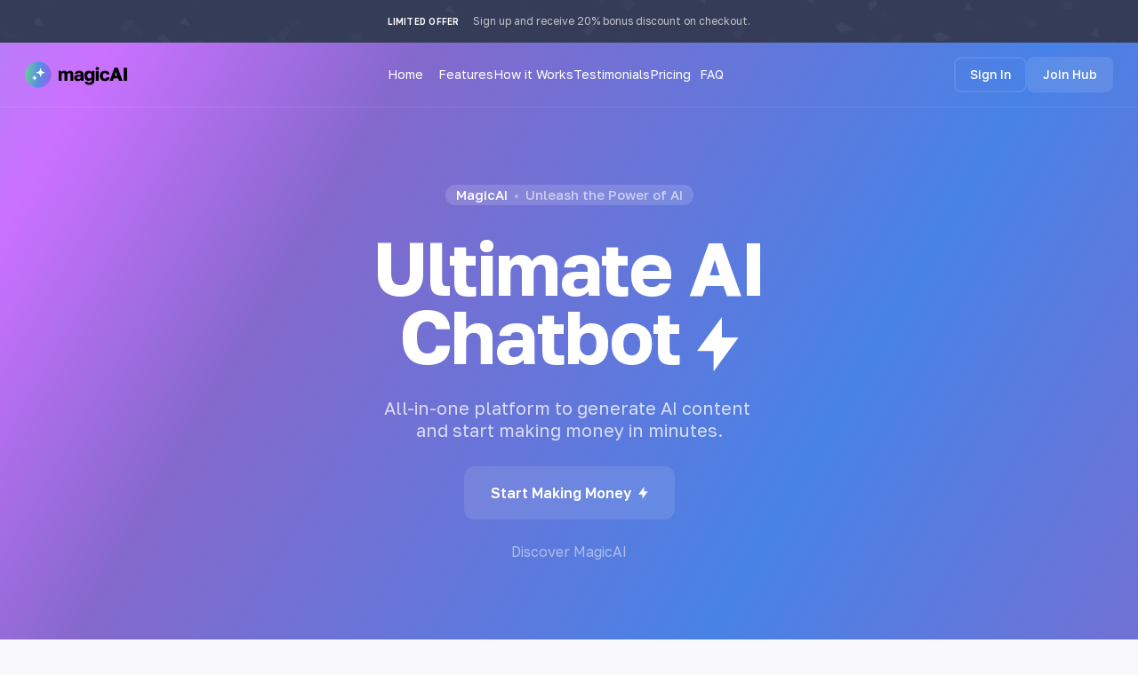

--- FILE ---
content_type: text/html; charset=UTF-8
request_url: https://marfall.com/?page_id=14370
body_size: 37156
content:
<!DOCTYPE html>
<html
    class="max-sm:overflow-x-hidden"
    lang="en"
    dir="ltr"
>

<head>
    
    
    <meta charset="UTF-8" />
    <meta
        http-equiv="X-UA-Compatible"
        content="IE=edge"
    />
    <meta
        name="viewport"
        content="width=device-width, initial-scale=1.0"
    />
    <meta
        name="description"
        content=""
    >
        <link
        rel="icon"
        href="/themes/default/assets/favicon.ico"
    >
    <title>MagicAI | Home</title>

            <link
            rel="preconnect"
            href="https://fonts.googleapis.com"
        >
        <link
            rel="preconnect"
            href="https://fonts.gstatic.com"
            crossorigin
        >
        <link
            href="https://fonts.googleapis.com/css2?family=Golos+Text:wght@400;500;600;700&amp;family=Onest:wght@400;500;700&display=swap"
            rel="stylesheet"
        >
    
    <link
        rel="stylesheet"
        href="/themes/default/assets/css/frontend/flickity.min.css"
    >
    <link
        href="/themes/default/assets/libs/toastr/toastr.min.css"
        rel="stylesheet"
    />

        <link rel="preload" as="style" href="/build/assets/landing-page-C3BhswID.css" /><link rel="stylesheet" href="/build/assets/landing-page-C3BhswID.css" data-navigate-track="reload" />
    
    
    <script>
        window.liquid = {
            isLandingPage: true
        };
    </script>

    <style>
        .google-ads-728 {
            width: 100%;
            max-width: 728px;
            height: auto;
        }
    </style>

    <!--Google AdSense-->
    
    <!--Google AdSense End-->

    
    
    
    

    <link rel="modulepreload" href="/build/assets/app-DmeFnzjQ.js" /><link rel="modulepreload" href="/build/assets/livewire.esm-CvVQJolS.js" /><link rel="modulepreload" href="/build/assets/fetch-D1QFtid7.js" /><link rel="modulepreload" href="/build/assets/clipboard-CBCTDmBy.js" /><link rel="modulepreload" href="/build/assets/lib.modern-DJaFKjpz.js" /><script type="module" src="/build/assets/app-DmeFnzjQ.js" data-navigate-track="reload"></script>
    
    
    <!-- Livewire Styles --><style >[wire\:loading][wire\:loading], [wire\:loading\.delay][wire\:loading\.delay], [wire\:loading\.inline-block][wire\:loading\.inline-block], [wire\:loading\.inline][wire\:loading\.inline], [wire\:loading\.block][wire\:loading\.block], [wire\:loading\.flex][wire\:loading\.flex], [wire\:loading\.table][wire\:loading\.table], [wire\:loading\.grid][wire\:loading\.grid], [wire\:loading\.inline-flex][wire\:loading\.inline-flex] {display: none;}[wire\:loading\.delay\.none][wire\:loading\.delay\.none], [wire\:loading\.delay\.shortest][wire\:loading\.delay\.shortest], [wire\:loading\.delay\.shorter][wire\:loading\.delay\.shorter], [wire\:loading\.delay\.short][wire\:loading\.delay\.short], [wire\:loading\.delay\.default][wire\:loading\.delay\.default], [wire\:loading\.delay\.long][wire\:loading\.delay\.long], [wire\:loading\.delay\.longer][wire\:loading\.delay\.longer], [wire\:loading\.delay\.longest][wire\:loading\.delay\.longest] {display: none;}[wire\:offline][wire\:offline] {display: none;}[wire\:dirty]:not(textarea):not(input):not(select) {display: none;}:root {--livewire-progress-bar-color: #2299dd;}[x-cloak] {display: none !important;}[wire\:cloak] {display: none !important;}</style>
</head>

<body class="group/body bg-background font-body text-foreground">
    <div
        class="pointer-events-none invisible fixed left-0 right-0 top-0 z-[99] opacity-0 transition-opacity"
        id="app-loading-indicator"
        x-data="{}"
        :class="{ 'opacity-0': !$store.appLoadingIndicator.showing, 'invisible': !$store.appLoadingIndicator.showing }"
    >
        <div class="lqd-progress relative h-[3px] w-full bg-foreground/10">
            <div class="lqd-progress-bar lqd-progress-bar-indeterminate lqd-app-loading-indicator-progress-bar absolute inset-0 bg-primary dark:bg-heading-foreground">
            </div>
        </div>
    </div>

    
    <header
    class="site-header group/header absolute inset-x-0 top-0 z-50 text-white transition-[background,shadow] [&.lqd-is-sticky]:text-black"
    x-data="{ navOffsetTop: $refs.navbar.offsetTop - parseInt(getComputedStyle($refs.navbar).marginTop, 10), isSticky: false }"
    x-init="window.scrollY > navOffsetTop && (isSticky = true)"
    @resize.window.debounce.500ms="navOffsetTop = $refs.navbar.offsetTop - parseInt(getComputedStyle($refs.navbar).marginTop, 10)"
    @scroll.window="window.scrollY > navOffsetTop ? (isSticky = true) : (isSticky = false)"
    :class="{ 'lqd-is-sticky': isSticky }"
>
    <div
    class="site-preheader flex h-12 items-center justify-center bg-[#343C57] bg-cover bg-center px-3 text-center text-[12px] text-white opacity-0 bg-blend-luminosity transition-all duration-500 group-[.page-loaded]/body:opacity-100"
    style="background-image: url(/themes/default/assets/img/landing-page/preheader-bg.jpg);"
>
    <p>
        <span class="mr-3 text-4xs font-semibold uppercase tracking-wide">
            Limited Offer
        </span>
        <span class="opacity-70">
            Sign up and receive 20% bonus discount on checkout.
        </span>
    </p>
</div>
    <nav
        class="site-header-nav relative flex items-center justify-between border-b border-white/10 px-7 py-4 text-xs opacity-0 transition-all duration-500 group-[.lqd-is-sticky]/header:fixed group-[.lqd-is-sticky]/header:top-0 group-[.lqd-is-sticky]/header:w-full group-[.lqd-is-sticky]/header:border-black group-[.lqd-is-sticky]/header:border-opacity-5 group-[&.lqd-is-sticky]/header:bg-white group-[.page-loaded]/body:opacity-100 group-[&.lqd-is-sticky]/header:shadow-[0_4px_20px_rgba(0,0,0,0.03)] max-sm:px-2"
        id="frontend-local-navbar"
        x-ref="navbar"
    >
        <a
            class="site-logo relative basis-1/3 max-lg:basis-1/3"
            href="https://marfall.com"
        >
                        <img
                class="transition-all group-[.lqd-is-sticky]/header:peer-first:translate-x-2 group-[.lqd-is-sticky]/header:peer-first:opacity-0"
                src="/themes/default/assets/img/logo/magicAI-logo.svg"
                                alt="MagicAI logo"
            >
        </a>
        <div
            class="site-nav-container basis-1/3 transition-all max-lg:absolute max-lg:right-0 max-lg:top-full max-lg:max-h-0 max-lg:w-full max-lg:overflow-hidden max-lg:bg-[#343C57] max-lg:text-white [&.lqd-is-active]:max-lg:max-h-[calc(100vh-150px)]">
            <div class="max-lg:max-h-[inherit] max-lg:overflow-y-scroll">
                <ul class="flex items-center justify-center gap-14 whitespace-nowrap text-center max-xl:gap-10 max-lg:flex-col max-lg:items-start max-lg:gap-5 max-lg:p-10">
                                                                    <li
                            class="group/li w-full relative flex flex-wrap items-center gap-2 after:pointer-events-none after:absolute after:-inset-x-4 after:bottom-[calc(var(--sub-offset,0)*-1)] after:top-full [&.is-hover]:after:pointer-events-auto"
                            x-data="{ hover: false }"
                            x-on:mouseover="if(window.innerWidth < 992 ) return; hover = true"
                            x-on:mouseleave="if(window.innerWidth < 992 ) return; hover = false"
                            :class="{ 'is-hover': hover }"
                        >
                            <a
                                class="relative before:absolute before:-inset-x-4 before:-inset-y-2 before:scale-75 before:rounded-lg before:bg-current before:opacity-0 before:transition-all hover:before:scale-100 hover:before:opacity-10 [&.active]:before:scale-100 [&.active]:before:opacity-10"
                                href="#banner"
                                                            >
                                Home

                                                            </a>
                                                                                </li>
                                                                    <li
                            class="group/li w-full relative flex flex-wrap items-center gap-2 after:pointer-events-none after:absolute after:-inset-x-4 after:bottom-[calc(var(--sub-offset,0)*-1)] after:top-full [&.is-hover]:after:pointer-events-auto"
                            x-data="{ hover: false }"
                            x-on:mouseover="if(window.innerWidth < 992 ) return; hover = true"
                            x-on:mouseleave="if(window.innerWidth < 992 ) return; hover = false"
                            :class="{ 'is-hover': hover }"
                        >
                            <a
                                class="relative before:absolute before:-inset-x-4 before:-inset-y-2 before:scale-75 before:rounded-lg before:bg-current before:opacity-0 before:transition-all hover:before:scale-100 hover:before:opacity-10 [&.active]:before:scale-100 [&.active]:before:opacity-10"
                                href="#features"
                                                            >
                                Features

                                                            </a>
                                                                                </li>
                                                                    <li
                            class="group/li w-full relative flex flex-wrap items-center gap-2 after:pointer-events-none after:absolute after:-inset-x-4 after:bottom-[calc(var(--sub-offset,0)*-1)] after:top-full [&.is-hover]:after:pointer-events-auto"
                            x-data="{ hover: false }"
                            x-on:mouseover="if(window.innerWidth < 992 ) return; hover = true"
                            x-on:mouseleave="if(window.innerWidth < 992 ) return; hover = false"
                            :class="{ 'is-hover': hover }"
                        >
                            <a
                                class="relative before:absolute before:-inset-x-4 before:-inset-y-2 before:scale-75 before:rounded-lg before:bg-current before:opacity-0 before:transition-all hover:before:scale-100 hover:before:opacity-10 [&.active]:before:scale-100 [&.active]:before:opacity-10"
                                href="#how-it-works"
                                                            >
                                How it Works

                                                            </a>
                                                                                </li>
                                                                    <li
                            class="group/li w-full relative flex flex-wrap items-center gap-2 after:pointer-events-none after:absolute after:-inset-x-4 after:bottom-[calc(var(--sub-offset,0)*-1)] after:top-full [&.is-hover]:after:pointer-events-auto"
                            x-data="{ hover: false }"
                            x-on:mouseover="if(window.innerWidth < 992 ) return; hover = true"
                            x-on:mouseleave="if(window.innerWidth < 992 ) return; hover = false"
                            :class="{ 'is-hover': hover }"
                        >
                            <a
                                class="relative before:absolute before:-inset-x-4 before:-inset-y-2 before:scale-75 before:rounded-lg before:bg-current before:opacity-0 before:transition-all hover:before:scale-100 hover:before:opacity-10 [&.active]:before:scale-100 [&.active]:before:opacity-10"
                                href="#testimonials"
                                                            >
                                Testimonials

                                                            </a>
                                                                                </li>
                                                                    <li
                            class="group/li w-full relative flex flex-wrap items-center gap-2 after:pointer-events-none after:absolute after:-inset-x-4 after:bottom-[calc(var(--sub-offset,0)*-1)] after:top-full [&.is-hover]:after:pointer-events-auto"
                            x-data="{ hover: false }"
                            x-on:mouseover="if(window.innerWidth < 992 ) return; hover = true"
                            x-on:mouseleave="if(window.innerWidth < 992 ) return; hover = false"
                            :class="{ 'is-hover': hover }"
                        >
                            <a
                                class="relative before:absolute before:-inset-x-4 before:-inset-y-2 before:scale-75 before:rounded-lg before:bg-current before:opacity-0 before:transition-all hover:before:scale-100 hover:before:opacity-10 [&.active]:before:scale-100 [&.active]:before:opacity-10"
                                href="#pricing"
                                                            >
                                Pricing

                                                            </a>
                                                                                </li>
                                                                    <li
                            class="group/li w-full relative flex flex-wrap items-center gap-2 after:pointer-events-none after:absolute after:-inset-x-4 after:bottom-[calc(var(--sub-offset,0)*-1)] after:top-full [&.is-hover]:after:pointer-events-auto"
                            x-data="{ hover: false }"
                            x-on:mouseover="if(window.innerWidth < 992 ) return; hover = true"
                            x-on:mouseleave="if(window.innerWidth < 992 ) return; hover = false"
                            :class="{ 'is-hover': hover }"
                        >
                            <a
                                class="relative before:absolute before:-inset-x-4 before:-inset-y-2 before:scale-75 before:rounded-lg before:bg-current before:opacity-0 before:transition-all hover:before:scale-100 hover:before:opacity-10 [&.active]:before:scale-100 [&.active]:before:opacity-10"
                                href="#faq"
                                                            >
                                FAQ

                                                            </a>
                                                                                </li>
                                    </ul>
                            </div>
        </div>
        <div class="flex basis-1/3 justify-end gap-2 max-lg:basis-2/3">
            
                            <a
                    class="relative inline-flex items-center overflow-hidden rounded-lg border-[2px] border-white !border-opacity-10 px-4 py-2 font-medium text-white transition-all duration-300 hover:scale-105 hover:border-black hover:bg-black hover:text-white hover:shadow-lg group-[.lqd-is-sticky]/header:border-black group-[.lqd-is-sticky]/header:text-black group-[.lqd-is-sticky]/header:hover:text-white"
                    href="https://marfall.com/login"
                >
                    Sign In
                </a>
                <a
                    class="relative inline-flex items-center overflow-hidden rounded-lg border-[2px] border-white !border-opacity-0 bg-white !bg-opacity-10 px-4 py-2 font-medium text-white transition-all duration-300 hover:scale-105 hover:border-black hover:bg-black hover:!bg-opacity-100 hover:text-white hover:shadow-lg group-[.lqd-is-sticky]/header:bg-black group-[.lqd-is-sticky]/header:text-black group-[.lqd-is-sticky]/header:hover:!bg-opacity-100 group-[.lqd-is-sticky]/header:hover:text-white"
                    href="https://marfall.com/register"
                >
                    Join Hub
                </a>
            
            <button
                class="mobile-nav-trigger group flex size-10 shrink-0 items-center justify-center rounded-full bg-white !bg-opacity-10 group-[.lqd-is-sticky]/header:bg-black lg:hidden"
            >
                <span class="flex w-4 flex-col gap-1">
                                            <span
                            class="inline-flex h-[2px] w-full bg-white transition-transform first:origin-left last:origin-right group-[.lqd-is-sticky]/header:bg-black group-[&.lqd-is-active]:first:-translate-y-[2px] group-[&.lqd-is-active]:first:translate-x-[3px] group-[&.lqd-is-active]:first:rotate-45 group-[&.lqd-is-active]:last:-translate-x-[2px] group-[&.lqd-is-active]:last:-translate-y-[8px] group-[&.lqd-is-active]:last:-rotate-45"
                        ></span>
                                            <span
                            class="inline-flex h-[2px] w-full bg-white transition-transform first:origin-left last:origin-right group-[.lqd-is-sticky]/header:bg-black group-[&.lqd-is-active]:first:-translate-y-[2px] group-[&.lqd-is-active]:first:translate-x-[3px] group-[&.lqd-is-active]:first:rotate-45 group-[&.lqd-is-active]:last:-translate-x-[2px] group-[&.lqd-is-active]:last:-translate-y-[8px] group-[&.lqd-is-active]:last:-rotate-45"
                        ></span>
                                    </span>
            </button>
        </div>
    </nav>

    </header>



        <section
    class="site-section relative flex min-h-screen items-center justify-center overflow-hidden py-52 text-center text-white max-md:pb-16 max-md:pt-48"
    id="banner"
>
    <div class="absolute start-0 top-0 h-full w-full transform-gpu overflow-hidden [backface-visibility:hidden]">
        <div class="banner-bg absolute left-0 top-0 h-full w-full"></div>
    </div>
    <div class="container relative">
        <div class="mx-auto flex w-1/2 flex-col items-center max-lg:w-2/3 max-md:w-full">
            <h6
                class="relative mb-8 translate-y-6 overflow-hidden rounded-2xl bg-white bg-opacity-15 px-3 py-1 text-white opacity-0 blur-lg transition-all ease-out group-[.page-loaded]/body:translate-y-0 group-[.page-loaded]/body:opacity-100 group-[.page-loaded]/body:blur-0">
                <div class="banner-subtitle-gradient absolute -inset-3 blur-3xl transition-all duration-500 group-[.page-loaded]/body:opacity-0">
                    <div class="animate-hue-rotate absolute inset-0 bg-gradient-to-br from-violet-600 to-red-500"></div>
                </div>
                <span class="relative">MagicAI</span>
                <span class="dot relative"></span>
                <span class="relative opacity-60">Unleash the Power of AI</span>
            </h6>
            <div class="banner-title-wrap relative">
                <h1
                    class="banner-title mb-7 translate-y-7 font-body font-bold -tracking-wide text-white opacity-0 transition-all ease-out group-[.page-loaded]/body:translate-y-0 group-[.page-loaded]/body:opacity-100">
                    Ultimate AI
                                            <span class="lqd-text-rotator inline-grid grid-cols-1 grid-rows-1 transition-[width] duration-200">
                                                            <span
                                    class="lqd-text-rotator-item lqd-is-active col-start-1 row-start-1 inline-flex translate-x-3 opacity-0 blur-sm transition-all duration-300 [&.lqd-is-active]:translate-x-0 [&.lqd-is-active]:opacity-100 [&.lqd-is-active]:blur-0"
                                >
                                    <span>Generator</span>
                                </span>
                                                            <span
                                    class="lqd-text-rotator-item  col-start-1 row-start-1 inline-flex translate-x-3 opacity-0 blur-sm transition-all duration-300 [&.lqd-is-active]:translate-x-0 [&.lqd-is-active]:opacity-100 [&.lqd-is-active]:blur-0"
                                >
                                    <span>Chatbot</span>
                                </span>
                                                            <span
                                    class="lqd-text-rotator-item  col-start-1 row-start-1 inline-flex translate-x-3 opacity-0 blur-sm transition-all duration-300 [&.lqd-is-active]:translate-x-0 [&.lqd-is-active]:opacity-100 [&.lqd-is-active]:blur-0"
                                >
                                    <span>Assistant</span>
                                </span>
                                                    </span>
                                        <svg
                        class="lqd-split-text-words inline transition-all duration-[2850ms]"
                        width="47"
                        height="62"
                        viewBox="0 0 47 62"
                        fill="currentColor"
                        xmlns="http://www.w3.org/2000/svg"
                    >
                        <path d="M27.95 0L0 38.213H18.633V61.141L46.583 22.928H27.95V0Z" />
                    </svg>
                </h1>
            </div>
            <p
                class="mb-7 w-3/4 text-[20px] leading-[1.25em] text-fuchsia-700 opacity-75 max-sm:w-full [&_.lqd-split-text-words]:translate-y-3 [&_.lqd-split-text-words]:opacity-0 [&_.lqd-split-text-words]:transition-all [&_.lqd-split-text-words]:ease-out group-[.page-loaded]/body:[&_.lqd-split-text-words]:translate-y-0 group-[.page-loaded]/body:[&_.lqd-split-text-words]:text-white group-[.page-loaded]/body:[&_.lqd-split-text-words]:opacity-100">
                <span class="inline-flex lqd-split-text-words [background:inherit]" style="transition-delay:0.15s">All-in-one</span>&nbsp;<span class="inline-flex lqd-split-text-words [background:inherit]" style="transition-delay:0.17s">platform</span>&nbsp;<span class="inline-flex lqd-split-text-words [background:inherit]" style="transition-delay:0.19s">to</span>&nbsp;<span class="inline-flex lqd-split-text-words [background:inherit]" style="transition-delay:0.21s">generate</span>&nbsp;<span class="inline-flex lqd-split-text-words [background:inherit]" style="transition-delay:0.23s">AI</span>&nbsp;<span class="inline-flex lqd-split-text-words [background:inherit]" style="transition-delay:0.25s">content</span>&nbsp;<span class="inline-flex lqd-split-text-words [background:inherit]" style="transition-delay:0.27s">and</span>&nbsp;<span class="inline-flex lqd-split-text-words [background:inherit]" style="transition-delay:0.29s">start</span>&nbsp;<span class="inline-flex lqd-split-text-words [background:inherit]" style="transition-delay:0.31s">making</span>&nbsp;<span class="inline-flex lqd-split-text-words [background:inherit]" style="transition-delay:0.33s">money</span>&nbsp;<span class="inline-flex lqd-split-text-words [background:inherit]" style="transition-delay:0.35s">in</span>&nbsp;<span class="inline-flex lqd-split-text-words [background:inherit]" style="transition-delay:0.37s">minutes.</span>            </p>
            <div class="translate-y-3 opacity-0 transition-all delay-[450ms] group-[.page-loaded]/body:translate-y-0 group-[.page-loaded]/body:opacity-100">
                                    <a
                        class="relative inline-flex items-center overflow-hidden rounded-xl border-[2px] border-[#343C57] border-opacity-0 bg-white bg-opacity-10 px-7 py-4 font-semibold transition-all duration-300 hover:scale-105 hover:border-white hover:bg-white hover:bg-opacity-100 hover:text-black hover:shadow-lg"
                        href="#"
                    >
                        <span class="relative z-10 inline-flex items-center">
                            Start Making Money
                            <svg
                                class="ml-2"
                                width="11"
                                height="14"
                                viewBox="0 0 47 62"
                                fill="currentColor"
                                xmlns="http://www.w3.org/2000/svg"
                            >
                                <path d="M27.95 0L0 38.213H18.633V61.141L46.583 22.928H27.95V0Z"></path>
                            </svg>
                        </span>
                    </a>
                            </div>
            <br>
            <div class="translate-y-3 opacity-0 transition-all delay-[500ms] group-[.page-loaded]/body:translate-y-0 group-[.page-loaded]/body:opacity-100">
                <a
                    class="opacity-50 transition-opacity hover:opacity-100"
                    href="#features"
                >Discover MagicAI</a>
            </div>
        </div>
    </div>
    <div class="banner-divider absolute inset-x-0 -bottom-[2px]">
        <svg
            class="h-auto w-full fill-background"
            width="1440"
            height="105"
            viewBox="0 0 1440 105"
            fill="none"
            xmlns="http://www.w3.org/2000/svg"
            preserveAspectRatio="none"
        >
            <path d="M0 0C240 68.7147 480 103.072 720 103.072C960 103.072 1200 68.7147 1440 0V104.113H0V0Z" />
        </svg>
    </div>
</section>

    <section
    class="site-section pb-20 pt-32 transition-all duration-700 md:translate-y-8 md:opacity-0 [&.lqd-is-in-view]:translate-y-0 [&.lqd-is-in-view]:opacity-100"
    id="features"
>
    <div class="container">
        <header class="lqd-section-header mx-auto text-center w-2/5 mb-14 max-xl:w-8/12 max-lg:w-10/12 max-md:w-full">
    
    <h2 class="lqd-section-header-title mb-[0.45em]">The future of AI.</h2>
    <p class="lqd-section-header-desc text-[18px] leading-[1.444em]"></p>
</header>
        <div class="grid grid-cols-3 justify-between gap-x-20 gap-y-9 max-lg:grid-cols-2 max-lg:gap-x-10 max-md:grid-cols-1">
                            <div class="group flex gap-5">
            <div class="grid place-items-center shrink-0 w-11 h-11 rounded-lg bg-[#F2F2F2] text-heading-foreground transition-all group-hover:scale-125 group-hover:shadow-xl group-hover:bg-black group-hover:text-white">
            <svg width="20" height="21" viewBox="0 0 20 21" fill="none" stroke="currentColor" xmlns="http://www.w3.org/2000/svg">
                                <path d="M2.333 14.204L14.571 1.966C15.0509 1.48609 15.7018 1.21648 16.3805 1.21648C16.7166 1.21648 17.0493 1.28267 17.3598 1.41127C17.6703 1.53988 17.9524 1.72837 18.19 1.966C18.4276 2.20363 18.6161 2.48573 18.7447 2.79621C18.8733 3.10668 18.9395 3.43944 18.9395 3.7755C18.9395 4.11156 18.8733 4.44432 18.7447 4.75479C18.6161 5.06527 18.4276 5.34737 18.19 5.585L5.952 17.823C5.6728 18.1022 5.31719 18.2926 4.93 18.37L1 19.156L1.786 15.226C1.86345 14.8388 2.05378 14.4832 2.333 14.204Z" stroke-width="2" stroke-linecap="round" stroke-linejoin="round"/>
                                <path d="M12.5 4.656L15.5 7.656" stroke-width="2"/>
                            </svg>
        </div>
            <div class="relative shrink">
        <h4 class="mb-3 ">
            AI Generator
                    </h4>
                    <p class="text-[14px]">Generate <strong>text, image, code, chat</strong> and even more with</p>
            </div>
</div>
                            <div class="group flex gap-5">
            <div class="grid place-items-center shrink-0 w-11 h-11 rounded-lg bg-[#F2F2F2] text-heading-foreground transition-all group-hover:scale-125 group-hover:shadow-xl group-hover:bg-black group-hover:text-white">
            <svg width="16" height="18" viewBox="0 0 16 18" fill="currentColor" xmlns="http://www.w3.org/2000/svg">
                                <path d="M3.46 13.838H5.19V3.46H3.46V13.838ZM6.92 17.298H8.65V0H6.92V17.298ZM0 10.379H1.73V6.919H0V10.379ZM10.379 13.839H12.109V3.46H10.379V13.839ZM13.839 6.92V10.38H15.569V6.92H13.839Z"/>
                            </svg>
        </div>
            <div class="relative shrink">
        <h4 class="mb-3 ">
            Advanced Dashboard
                    </h4>
                    <p class="text-[14px]">Access to valuable user insight, analytics and activity.</p>
            </div>
</div>
                            <div class="group flex gap-5">
            <div class="grid place-items-center shrink-0 w-11 h-11 rounded-lg bg-[#F2F2F2] text-heading-foreground transition-all group-hover:scale-125 group-hover:shadow-xl group-hover:bg-black group-hover:text-white">
            <svg width="19" height="19" viewBox="0 0 19 19" fill="currentColor" xmlns="http://www.w3.org/2000/svg">
                                <path d="M3.421 -6.80448e-08L3.267 0.643L0.231 14.636L0 15.636H4.013L3.524 17.925L3.293 18.925H9.029L9.158 18.256L10.007 14.295H12.219C13.7458 14.318 15.2324 13.8059 16.4212 12.8475C17.6099 11.8891 18.4257 10.5449 18.727 9.048C18.9117 8.34466 18.9335 7.60848 18.7909 6.89542C18.6483 6.18237 18.345 5.51122 17.904 4.933C17.2726 4.18389 16.4149 3.66026 15.46 3.441C15.303 2.67914 14.9378 1.97574 14.405 1.409C13.9537 0.955562 13.416 0.597241 12.8237 0.355227C12.2315 0.113213 11.5967 -0.00757721 10.957 -6.80448e-08H3.421ZM4.758 1.646H10.958C11.8009 1.63923 12.613 1.96222 13.221 2.546C13.563 2.92723 13.7979 3.39222 13.9019 3.89369C14.0059 4.39516 13.9752 4.91523 13.813 5.401C13.6186 6.54221 13.0154 7.57362 12.116 8.30255C11.2167 9.03148 10.0827 9.40808 8.926 9.362H5.376L5.25 10.006L4.401 13.993H2.058L4.758 1.646ZM6.841 2.855L6.687 3.498L5.839 7.3L5.608 8.3H8.515C9.23308 8.28426 9.92567 8.0308 10.4843 7.57932C11.0429 7.12783 11.436 6.50381 11.602 5.805H11.628C11.628 5.789 11.628 5.77 11.628 5.754C11.7218 5.41549 11.7405 5.06056 11.6828 4.71406C11.6252 4.36756 11.4924 4.03785 11.294 3.748C11.0809 3.46596 10.8048 3.23768 10.4878 3.0814C10.1707 2.92513 9.82147 2.8452 9.468 2.848L6.841 2.855ZM8.15 4.5H9.462C9.55438 4.48894 9.64804 4.50213 9.73378 4.53824C9.81952 4.57436 9.89438 4.63218 9.951 4.706C10.0148 4.80392 10.055 4.91532 10.0683 5.03143C10.0817 5.14753 10.0679 5.26515 10.028 5.375V5.4C9.92453 5.73467 9.72591 6.032 9.45637 6.25573C9.18682 6.47947 8.858 6.61993 8.51 6.66H7.661L8.15 4.5ZM15.506 5.22C15.9416 5.37924 16.3307 5.64457 16.638 5.992C16.9265 6.37171 17.1192 6.81536 17.1998 7.28537C17.2804 7.75537 17.2465 8.23787 17.101 8.692C16.9066 9.83321 16.3034 10.8646 15.404 11.5935C14.5047 12.3225 13.3707 12.6991 12.214 12.653H8.664L8.535 13.296L7.686 17.283H5.35L5.71 15.637H5.736L5.865 14.968L6.714 11.007H8.926C10.4528 11.03 11.9394 10.5179 13.1282 9.55954C14.3169 8.60115 15.1327 7.25692 15.434 5.76C15.472 5.575 15.488 5.4 15.51 5.221L15.506 5.22Z"/>
                            </svg>
        </div>
            <div class="relative shrink">
        <h4 class="mb-3 ">
            Payment Gateways
                    </h4>
                    <p class="text-[14px]">Securely process credit card, debit card, or other methods.</p>
            </div>
</div>
                            <div class="group flex gap-5">
            <div class="grid place-items-center shrink-0 w-11 h-11 rounded-lg bg-[#F2F2F2] text-heading-foreground transition-all group-hover:scale-125 group-hover:shadow-xl group-hover:bg-black group-hover:text-white">
            <svg width="22" height="22" viewBox="0 0 22 22" fill="none" stroke="currentColor" xmlns="http://www.w3.org/2000/svg">
                                <path d="M10.85 20.85C16.3728 20.85 20.85 16.3728 20.85 10.85C20.85 5.32715 16.3728 0.85 10.85 0.85C5.32715 0.85 0.85 5.32715 0.85 10.85C0.85 16.3728 5.32715 20.85 10.85 20.85Z" stroke-width="1.7" stroke-linecap="round" stroke-linejoin="round"/>
                                <path d="M6.85 10.85C6.85 16.3728 8.64086 20.85 10.85 20.85C13.0591 20.85 14.85 16.3728 14.85 10.85C14.85 5.32715 13.0591 0.85 10.85 0.85C8.64086 0.85 6.85 5.32715 6.85 10.85Z" stroke-width="1.7" stroke-linecap="round" stroke-linejoin="round"/>
                                <path d="M0.85 10.85H20.85" stroke-width="1.7" stroke-linecap="round" stroke-linejoin="round"/>
                            </svg>
        </div>
            <div class="relative shrink">
        <h4 class="mb-3 ">
            Multi-Lingual
                    </h4>
                    <p class="text-[14px]">Ability to understand and generate content in different languages</p>
            </div>
</div>
                            <div class="group flex gap-5">
            <div class="grid place-items-center shrink-0 w-11 h-11 rounded-lg bg-[#F2F2F2] text-heading-foreground transition-all group-hover:scale-125 group-hover:shadow-xl group-hover:bg-black group-hover:text-white">
            <svg width="19" height="16" viewBox="0 0 19 16" fill="currentColor" xmlns="http://www.w3.org/2000/svg">
                                <path d="M14.84 6.509H7.29C6.571 6.509 6.509 7.091 6.509 7.809C6.509 8.527 6.571 9.109 7.29 9.109H14.84C15.559 9.109 15.621 8.527 15.621 7.809C15.621 7.091 15.558 6.509 14.84 6.509ZM17.44 13.018H7.29C6.571 13.018 6.509 13.6 6.509 14.318C6.509 15.036 6.571 15.618 7.29 15.618H17.443C18.162 15.618 18.224 15.036 18.224 14.318C18.224 13.6 18.162 13.018 17.443 13.018H17.44ZM7.29 2.6H17.443C18.162 2.6 18.224 2.018 18.224 1.3C18.224 0.582 18.162 0 17.443 0H7.29C6.571 0 6.509 0.582 6.509 1.3C6.509 2.018 6.571 2.6 7.29 2.6ZM3.124 6.509H0.781C0.0619999 6.509 0 7.091 0 7.809C0 8.527 0.0619999 9.109 0.781 9.109H3.124C3.843 9.109 3.905 8.527 3.905 7.809C3.905 7.091 3.843 6.509 3.124 6.509ZM3.124 13.018H0.781C0.0619999 13.018 0 13.6 0 14.318C0 15.036 0.0619999 15.618 0.781 15.618H3.124C3.843 15.618 3.905 15.036 3.905 14.318C3.905 13.6 3.843 13.018 3.124 13.018ZM3.124 0H0.781C0.0619999 0 0 0.582 0 1.3C0 2.018 0.0619999 2.6 0.781 2.6H3.124C3.843 2.6 3.905 2.018 3.905 1.3C3.905 0.582 3.843 0 3.124 0Z"/>
                            </svg>
        </div>
            <div class="relative shrink">
        <h4 class="mb-3 ">
            Custom Templates
                    </h4>
                    <p class="text-[14px]">Add unlimited number of custom prompts for your customers.</p>
            </div>
</div>
                            <div class="group flex gap-5">
            <div class="grid place-items-center shrink-0 w-11 h-11 rounded-lg bg-[#F2F2F2] text-heading-foreground transition-all group-hover:scale-125 group-hover:shadow-xl group-hover:bg-black group-hover:text-white">
            <svg width="24" height="24" viewBox="0 0 24 24" fill="none" stroke="currentColor" xmlns="http://www.w3.org/2000/svg">
                                <path d="M9.217 1.068L9.635 7.968M13.818 7.968L14.236 1.068M9.217 22.191L9.635 15.291M13.818 15.291L14.236 22.191M22.287 9.121L15.387 9.539M15.387 13.722L22.287 14.14M1.164 9.121L8.064 9.539M8.064 13.722L1.164 14.14M22.85 11.85C22.85 17.9251 17.9251 22.85 11.85 22.85C5.77487 22.85 0.849998 17.9251 0.849998 11.85C0.849998 5.77487 5.77487 0.849998 11.85 0.849998C17.9251 0.849998 22.85 5.77487 22.85 11.85ZM15.85 11.85C15.85 14.0591 14.0591 15.85 11.85 15.85C9.64086 15.85 7.85 14.0591 7.85 11.85C7.85 9.64086 9.64086 7.85 11.85 7.85C14.0591 7.85 15.85 9.64086 15.85 11.85Z" stroke-width="1.7" stroke-linecap="round" stroke-linejoin="round"/>
                            </svg>
        </div>
            <div class="relative shrink">
        <h4 class="mb-3 ">
            Support Platform
                    </h4>
                    <p class="text-[14px]">Access and manage your support tickets from your dashboard.</p>
            </div>
</div>
                    </div>
    </div>
</section>

    <section class="site-section transition-all duration-700 md:translate-y-8 md:opacity-0 [&.lqd-is-in-view]:translate-y-0 [&.lqd-is-in-view]:opacity-100">
    <div class="container">
        <div class="rounded-[50px] border p-20 max-xl:px-10 max-lg:py-12 max-sm:px-5">
            <div
                class="lqd-tabs"
                data-lqd-tabs-style="1"
            >
                <div class="lqd-tabs-triggers mb-9 grid grid-cols-5 justify-between gap-8 max-lg:grid-cols-3 max-lg:gap-4 max-md:grid-cols-2 max-sm:grid-cols-1">
                                            <button
    class="transition-all p-7 text-[1.25rem] text-center border rounded-xl font-heading font-medium hover:text-heading-foreground [&amp;.lqd-is-active]:bg-white [&amp;.lqd-is-active]:text-heading-foreground [&amp;.lqd-is-active]:border-white [&amp;.lqd-is-active]:shadow-lg lqd-is-active"
    data-target="#ai-text-generator"
>
    AI Text Generator
    </button>
                                            <button
    class="transition-all p-7 text-[1.25rem] text-center border rounded-xl font-heading font-medium hover:text-heading-foreground [&amp;.lqd-is-active]:bg-white [&amp;.lqd-is-active]:text-heading-foreground [&amp;.lqd-is-active]:border-white [&amp;.lqd-is-active]:shadow-lg"
    data-target="#ai-image-generator"
>
    AI Image Generator
    </button>
                                            <button
    class="transition-all p-7 text-[1.25rem] text-center border rounded-xl font-heading font-medium hover:text-heading-foreground [&amp;.lqd-is-active]:bg-white [&amp;.lqd-is-active]:text-heading-foreground [&amp;.lqd-is-active]:border-white [&amp;.lqd-is-active]:shadow-lg"
    data-target="#ai-code-generator"
>
    AI Code Generator
    </button>
                                            <button
    class="transition-all p-7 text-[1.25rem] text-center border rounded-xl font-heading font-medium hover:text-heading-foreground [&amp;.lqd-is-active]:bg-white [&amp;.lqd-is-active]:text-heading-foreground [&amp;.lqd-is-active]:border-white [&amp;.lqd-is-active]:shadow-lg"
    data-target="#ai-chat-bot"
>
    AI Chat Bot
    </button>
                                            <button
    class="transition-all p-7 text-[1.25rem] text-center border rounded-xl font-heading font-medium hover:text-heading-foreground [&amp;.lqd-is-active]:bg-white [&amp;.lqd-is-active]:text-heading-foreground [&amp;.lqd-is-active]:border-white [&amp;.lqd-is-active]:shadow-lg"
    data-target="#ai-speech-to-text"
>
    AI Speech To Text
    </button>
                                            <button
    class="transition-all p-7 text-[1.25rem] text-center border rounded-xl font-heading font-medium hover:text-heading-foreground [&amp;.lqd-is-active]:bg-white [&amp;.lqd-is-active]:text-heading-foreground [&amp;.lqd-is-active]:border-white [&amp;.lqd-is-active]:shadow-lg"
    data-target="#empower-your-message-with-ai"
>
    Empower Your Message with AI
    </button>
                                    </div>
                <div class="lqd-tabs-content-wrap">
                                            <div
    class="lqd-tabs-content "
    id="ai-text-generator"
>
    <div class="flex flex-wrap justify-between max-md:gap-4">
        <div class="flex w-[47%] flex-col items-start rounded-xl p-8 shadow-lg max-md:w-full">
            <h6 class="mb-10 rounded-xl bg-[#F3E5F5] px-3 py-1">
                Say goodbye to writer's block
                <span class="dot"></span>
                <span class="opacity-50">AI</span>
            </h6>
            <h3 class="mb-7 mt-auto">Intelligent Writing Assistant</h3>
            <p class="text-lg leading-[25px] [&_strong]:font-semibold [&_strong]:text-black">
                Writer is designed to help you <strong>generate high-quality texts instantly</strong>, without breaking a sweat. With our intuitive interface and powerful features, you can easily edit, export, or publish your AI-generated result.</p>
        </div>
        <div
            class="group w-[47%] rounded-xl p-8 max-md:w-full"
            style="background-color: #EADDF9;"
        >
            <div class="text-center">
                <figure class="mb-6 w-full">
                    <img
                        class="w-full rounded-2xl shadow-[0px_3px_45px_rgba(0,0,0,0.07)] transition-all duration-300 group-hover:-translate-y-2 group-hover:scale-[1.025] group-hover:shadow-[0px_20px_65px_rgba(0,0,0,0.05)]"
                        width="878"
                        height="748"
                        src="/themes/default/assets/img/site/text-generator.jpg"
                        alt="Generate, edit, export."
                    >
                </figure>
                <p class="text-lg font-semibold text-heading-foreground">Generate, edit, export.</p>
                <p class="text-[12px] text-heading-foreground">Powered by OpenAI.</p>
            </div>
        </div>
    </div>
</div>
                                            <div
    class="lqd-tabs-content hidden"
    id="ai-image-generator"
>
    <div class="flex flex-wrap justify-between max-md:gap-4">
        <div class="flex w-[47%] flex-col items-start rounded-xl p-8 shadow-lg max-md:w-full">
            <h6 class="mb-10 rounded-xl bg-[#F3E5F5] px-3 py-1">
                Unleash your creativity
                <span class="dot"></span>
                <span class="opacity-50">AI</span>
            </h6>
            <h3 class="mb-7 mt-auto">Create eye-catching images and graphics.</h3>
            <p class="text-lg leading-[25px] [&_strong]:font-semibold [&_strong]:text-black">
                Generate high-quality images for a wide range of applications.</p>
        </div>
        <div
            class="group w-[47%] rounded-xl p-8 max-md:w-full"
            style="background-color: #DFE5EB;"
        >
            <div class="text-center">
                <figure class="mb-6 w-full">
                    <img
                        class="w-full rounded-2xl shadow-[0px_3px_45px_rgba(0,0,0,0.07)] transition-all duration-300 group-hover:-translate-y-2 group-hover:scale-[1.025] group-hover:shadow-[0px_20px_65px_rgba(0,0,0,0.05)]"
                        width="878"
                        height="748"
                        src="/themes/default/assets/img/site/image-generator.jpg"
                        alt="Imagine, Generate, Publish."
                    >
                </figure>
                <p class="text-lg font-semibold text-heading-foreground">Imagine, Generate, Publish.</p>
                <p class="text-[12px] text-heading-foreground">Powered by Dall-E.</p>
            </div>
        </div>
    </div>
</div>
                                            <div
    class="lqd-tabs-content hidden"
    id="ai-code-generator"
>
    <div class="flex flex-wrap justify-between max-md:gap-4">
        <div class="flex w-[47%] flex-col items-start rounded-xl p-8 shadow-lg max-md:w-full">
            <h6 class="mb-10 rounded-xl bg-[#F3E5F5] px-3 py-1">
                The future of development
                <span class="dot"></span>
                <span class="opacity-50">AI</span>
            </h6>
            <h3 class="mb-7 mt-auto">Generate high-quality code in no time.</h3>
            <p class="text-lg leading-[25px] [&_strong]:font-semibold [&_strong]:text-black">
                MagicAI is designed to make coding faster, easier, and more efficient than ever before. Whether you’re a seasoned developer or a coding newbie, our tool will help you streamline your coding process and get your projects up and running in no time.</p>
        </div>
        <div
            class="group w-[47%] rounded-xl p-8 max-md:w-full"
            style="background-color: #DDE6FF;"
        >
            <div class="text-center">
                <figure class="mb-6 w-full">
                    <img
                        class="w-full rounded-2xl shadow-[0px_3px_45px_rgba(0,0,0,0.07)] transition-all duration-300 group-hover:-translate-y-2 group-hover:scale-[1.025] group-hover:shadow-[0px_20px_65px_rgba(0,0,0,0.05)]"
                        width="878"
                        height="748"
                        src="/themes/default/assets/img/site/code-generator.jpg"
                        alt="Fix. Improve. Generate."
                    >
                </figure>
                <p class="text-lg font-semibold text-heading-foreground">Fix. Improve. Generate.</p>
                <p class="text-[12px] text-heading-foreground">Powered by OpenAI.</p>
            </div>
        </div>
    </div>
</div>
                                            <div
    class="lqd-tabs-content hidden"
    id="ai-chat-bot"
>
    <div class="flex flex-wrap justify-between max-md:gap-4">
        <div class="flex w-[47%] flex-col items-start rounded-xl p-8 shadow-lg max-md:w-full">
            <h6 class="mb-10 rounded-xl bg-[#F3E5F5] px-3 py-1">
                Intuitive / Humanlike Chatbot
                <span class="dot"></span>
                <span class="opacity-50">AI</span>
            </h6>
            <h3 class="mb-7 mt-auto">Meet your next virtual assistant.</h3>
            <p class="text-lg leading-[25px] [&_strong]:font-semibold [&_strong]:text-black">
                Get instant answers to your questions, no matter the topic. Whether you’re looking to book a reservation, get product recommendations, or just chat about the weather, MagicAI is always ready and willing to help.</p>
        </div>
        <div
            class="group w-[47%] rounded-xl p-8 max-md:w-full"
            style="background-color: #F9DDDF;"
        >
            <div class="text-center">
                <figure class="mb-6 w-full">
                    <img
                        class="w-full rounded-2xl shadow-[0px_3px_45px_rgba(0,0,0,0.07)] transition-all duration-300 group-hover:-translate-y-2 group-hover:scale-[1.025] group-hover:shadow-[0px_20px_65px_rgba(0,0,0,0.05)]"
                        width="878"
                        height="748"
                        src="/themes/default/assets/img/site/ai-chat.jpg"
                        alt="Chat, Solve, Repeat."
                    >
                </figure>
                <p class="text-lg font-semibold text-heading-foreground">Chat, Solve, Repeat.</p>
                <p class="text-[12px] text-heading-foreground">Powered by OpenAI.</p>
            </div>
        </div>
    </div>
</div>
                                            <div
    class="lqd-tabs-content hidden"
    id="ai-speech-to-text"
>
    <div class="flex flex-wrap justify-between max-md:gap-4">
        <div class="flex w-[47%] flex-col items-start rounded-xl p-8 shadow-lg max-md:w-full">
            <h6 class="mb-10 rounded-xl bg-[#F3E5F5] px-3 py-1">
                Say goodbye to writer's block
                <span class="dot"></span>
                <span class="opacity-50">AI</span>
            </h6>
            <h3 class="mb-7 mt-auto">Transcribe your speech into text.</h3>
            <p class="text-lg leading-[25px] [&_strong]:font-semibold [&_strong]:text-black">
                Accurately transcribe your recordings in just minutes. With our user-friendly interface, you can upload your files and have them transcribed in a matter of clicks.</p>
        </div>
        <div
            class="group w-[47%] rounded-xl p-8 max-md:w-full"
            style="background-color: #FFF8EB;"
        >
            <div class="text-center">
                <figure class="mb-6 w-full">
                    <img
                        class="w-full rounded-2xl shadow-[0px_3px_45px_rgba(0,0,0,0.07)] transition-all duration-300 group-hover:-translate-y-2 group-hover:scale-[1.025] group-hover:shadow-[0px_20px_65px_rgba(0,0,0,0.05)]"
                        width="878"
                        height="748"
                        src="/themes/default/assets/img/site/ai-speech.jpg"
                        alt="Upload, Analyze, Generate."
                    >
                </figure>
                <p class="text-lg font-semibold text-heading-foreground">Upload, Analyze, Generate.</p>
                <p class="text-[12px] text-heading-foreground">Powered by OpenAI.</p>
            </div>
        </div>
    </div>
</div>
                                            <div
    class="lqd-tabs-content hidden"
    id="empower-your-message-with-ai"
>
    <div class="flex flex-wrap justify-between max-md:gap-4">
        <div class="flex w-[47%] flex-col items-start rounded-xl p-8 shadow-lg max-md:w-full">
            <h6 class="mb-10 rounded-xl bg-[#F3E5F5] px-3 py-1">
                Say goodbye to writer's block
                <span class="dot"></span>
                <span class="opacity-50">AI</span>
            </h6>
            <h3 class="mb-7 mt-auto">Transcribe your speech into text.</h3>
            <p class="text-lg leading-[25px] [&_strong]:font-semibold [&_strong]:text-black">
                From captivating commercials to engaging narrations, our AI voice will bring your words to life. With its seamless delivery, natural intonation, and unrivaled versatility, our AI VoiceOver is the perfect choice for any project. Effortlessly choose from a variety of voices and languages while adjusting the pace to your preference.</p>
        </div>
        <div
            class="group w-[47%] rounded-xl p-8 max-md:w-full"
            style="background-color: #FFF8EB;"
        >
            <div class="text-center">
                <figure class="mb-6 w-full">
                    <img
                        class="w-full rounded-2xl shadow-[0px_3px_45px_rgba(0,0,0,0.07)] transition-all duration-300 group-hover:-translate-y-2 group-hover:scale-[1.025] group-hover:shadow-[0px_20px_65px_rgba(0,0,0,0.05)]"
                        width="878"
                        height="748"
                        src="/themes/default/assets/img/site/voiceover.jpg"
                        alt="Upload, Analyze, Generate."
                    >
                </figure>
                <p class="text-lg font-semibold text-heading-foreground">Upload, Analyze, Generate.</p>
                <p class="text-[12px] text-heading-foreground">Powered by OpenAI.</p>
            </div>
        </div>
    </div>
</div>
                    
                </div>
            </div>
        </div>
    </div>
</section>

    <section class="site-section py-20 transition-all duration-700 md:translate-y-8 md:opacity-0 [&.lqd-is-in-view]:translate-y-0 [&.lqd-is-in-view]:opacity-100">
    <div class="container">
        <div class="grid grid-cols-3 gap-4 max-lg:grid-cols-2 max-md:grid-cols-1">
                            <div class="lqd-color-box flex items-center py-5 px-9 gap-4 rounded-[15px] transition-all hover:shadow-lg hover:-translate-y-2 text-[#CBA153] bg-[#CBA153] bg-opacity-[0.07] hover:shadow-[#cba15326]">
	<span class="lqd-box-dot w-6 h-6 border border-[8px] border-white rounded-full shadow-lg !bg-current"></span>
	<h3 class="text-xl text-inherit -tracking-tight">Digital Agencies</h3>
</div>                            <div class="lqd-color-box flex items-center py-5 px-9 gap-4 rounded-[15px] transition-all hover:shadow-lg hover:-translate-y-2 text-[#AB7FE6] bg-[#AB7FE6] bg-opacity-[0.07] hover:shadow-[#ab7fe621]">
	<span class="lqd-box-dot w-6 h-6 border border-[8px] border-white rounded-full shadow-lg !bg-current"></span>
	<h3 class="text-xl text-inherit -tracking-tight">Product Designers</h3>
</div>                            <div class="lqd-color-box flex items-center py-5 px-9 gap-4 rounded-[15px] transition-all hover:shadow-lg hover:-translate-y-2 text-[#57CBC6] bg-[#57CBC6] bg-opacity-[0.07] hover:shadow-[#57cbc624]">
	<span class="lqd-box-dot w-6 h-6 border border-[8px] border-white rounded-full shadow-lg !bg-current"></span>
	<h3 class="text-xl text-inherit -tracking-tight">Enterpreneurs</h3>
</div>                            <div class="lqd-color-box flex items-center py-5 px-9 gap-4 rounded-[15px] transition-all hover:shadow-lg hover:-translate-y-2 text-[#7F8FE6] bg-[#7F8FE6] bg-opacity-[0.07] hover:shadow-[#7f8fe624]">
	<span class="lqd-box-dot w-6 h-6 border border-[8px] border-white rounded-full shadow-lg !bg-current"></span>
	<h3 class="text-xl text-inherit -tracking-tight">Copywriters</h3>
</div>                            <div class="lqd-color-box flex items-center py-5 px-9 gap-4 rounded-[15px] transition-all hover:shadow-lg hover:-translate-y-2 text-[#6BAC65] bg-[#6BAC65] bg-opacity-[0.07] hover:shadow-[#6bac6524]">
	<span class="lqd-box-dot w-6 h-6 border border-[8px] border-white rounded-full shadow-lg !bg-current"></span>
	<h3 class="text-xl text-inherit -tracking-tight">Digital Marketers</h3>
</div>                            <div class="lqd-color-box flex items-center py-5 px-9 gap-4 rounded-[15px] transition-all hover:shadow-lg hover:-translate-y-2 text-[#EF793A] bg-[#EF793A] bg-opacity-[0.07] hover:shadow-[#ef793a1f]">
	<span class="lqd-box-dot w-6 h-6 border border-[8px] border-white rounded-full shadow-lg !bg-current"></span>
	<h3 class="text-xl text-inherit -tracking-tight">Developers</h3>
</div>                    </div>
    </div>
</section>

    <section
    class="site-section pb-9 transition-all duration-700 md:translate-y-8 md:opacity-0 [&.lqd-is-in-view]:translate-y-0 [&.lqd-is-in-view]:opacity-100"
    id="templates"
>
    <div class="container">
        <div class="rounded-[50px] border p-10 max-sm:px-5">
            <header class="lqd-section-header mx-auto text-center w-3/5 mb-7 max-xl:w-8/12 max-lg:w-10/12 max-md:w-full">
    <h6 class="mb-6 inline-block rounded-md bg-[#083D91] bg-opacity-15 px-3 py-1 text-[13px] font-medium text-[#083D91]">
                    Custom
                    <span class="dot"></span>
                    <span class="opacity-50">Prompts</span>
                </h6>
    <h2 class="lqd-section-header-title mb-[0.45em]">Custom Templates.</h2>
    <p class="lqd-section-header-desc text-[18px] leading-[1.444em]"></p>
</header>
            <div class="flex flex-col items-center">
                <div class="mx-auto mb-10 inline-flex flex-wrap items-center gap-2 rounded-lg border p-[0.35rem] text-[12px] font-semibold leading-none max-md:justify-center">
                    <button
    class="transition-all px-4 py-2 rounded-lg hover:text-heading-foreground [&amp;.lqd-is-active]:text-heading-foreground [&amp;.lqd-is-active]:bg-white [&amp;.lqd-is-active]:shadow-xl lqd-is-active"
    data-target=".templates-all"
>
    All
    </button>
                                            <button
    class="transition-all px-4 py-2 rounded-lg hover:text-heading-foreground [&amp;.lqd-is-active]:text-heading-foreground [&amp;.lqd-is-active]:bg-white [&amp;.lqd-is-active]:shadow-xl"
    data-target=".templates-blog"
>
    Blog
    </button>
                                            <button
    class="transition-all px-4 py-2 rounded-lg hover:text-heading-foreground [&amp;.lqd-is-active]:text-heading-foreground [&amp;.lqd-is-active]:bg-white [&amp;.lqd-is-active]:shadow-xl"
    data-target=".templates-ecommerce"
>
    Ecommerce
    </button>
                                            <button
    class="transition-all px-4 py-2 rounded-lg hover:text-heading-foreground [&amp;.lqd-is-active]:text-heading-foreground [&amp;.lqd-is-active]:bg-white [&amp;.lqd-is-active]:shadow-xl"
    data-target=".templates-development"
>
    Development
    </button>
                                            <button
    class="transition-all px-4 py-2 rounded-lg hover:text-heading-foreground [&amp;.lqd-is-active]:text-heading-foreground [&amp;.lqd-is-active]:bg-white [&amp;.lqd-is-active]:shadow-xl"
    data-target=".templates-advertisement"
>
    Advertisement
    </button>
                                            <button
    class="transition-all px-4 py-2 rounded-lg hover:text-heading-foreground [&amp;.lqd-is-active]:text-heading-foreground [&amp;.lqd-is-active]:bg-white [&amp;.lqd-is-active]:shadow-xl"
    data-target=".templates-custom"
>
    Custom
    </button>
                                            <button
    class="transition-all px-4 py-2 rounded-lg hover:text-heading-foreground [&amp;.lqd-is-active]:text-heading-foreground [&amp;.lqd-is-active]:bg-white [&amp;.lqd-is-active]:shadow-xl"
    data-target=".templates-social-media"
>
    Social media
    </button>
                                            <button
    class="transition-all px-4 py-2 rounded-lg hover:text-heading-foreground [&amp;.lqd-is-active]:text-heading-foreground [&amp;.lqd-is-active]:bg-white [&amp;.lqd-is-active]:shadow-xl"
    data-target=".templates-voiceover"
>
    Voiceover
    </button>
                                            <button
    class="transition-all px-4 py-2 rounded-lg hover:text-heading-foreground [&amp;.lqd-is-active]:text-heading-foreground [&amp;.lqd-is-active]:bg-white [&amp;.lqd-is-active]:shadow-xl"
    data-target=".templates-youtube"
>
    Youtube
    </button>
                                            <button
    class="transition-all px-4 py-2 rounded-lg hover:text-heading-foreground [&amp;.lqd-is-active]:text-heading-foreground [&amp;.lqd-is-active]:bg-white [&amp;.lqd-is-active]:shadow-xl"
    data-target=".templates-rss"
>
    Rss
    </button>
                                    </div>
            </div>
            <div class="relative">
                <div class="templates-cards grid max-h-[28rem] grid-cols-3 gap-4 overflow-hidden max-lg:grid-cols-2 max-md:grid-cols-1">
                                                                    <div class="group p-7 bg-[#F5F5F7] rounded-2xl templates-all templates-blog">
                <figure class="mix-blend-multiply group-hover:scale-125 relative z-0 inline-block transition-all duration-300">
            <span
            class="size-11 mb-4 inline-flex items-center justify-center rounded-lg bg-gradient-to-bl from-[#f0f0f2] to-[#d7d7d9] [&_path]:fill-inherit [&_svg]:h-5 [&_svg]:w-6 [&_svg]:fill-[#7c7c7e]"
        >
            <svg xmlns="http://www.w3.org/2000/svg" height="48" viewBox="0 96 960 960" width="48"><path d="M430 896V356H200V256h560v100H530v540H430Z"/></svg>
        </span>
        </figure>
        <div class="relative shrink">
        <h4 class="mb-3 font-semibold font-body">
            Post Title Generator
                    </h4>
                    <p class="text-[14px]">Get captivating post titles instantly with our title generator. Boost engagement and save time.</p>
            </div>
</div>
                                                                    <div class="group p-7 bg-[#F5F5F7] rounded-2xl templates-all templates-blog">
                <figure class="mix-blend-multiply group-hover:scale-125 relative z-0 inline-block transition-all duration-300">
            <span
            class="size-11 mb-4 inline-flex items-center justify-center rounded-lg bg-gradient-to-bl from-[#f0f0f2] to-[#d7d7d9] [&_path]:fill-inherit [&_svg]:h-5 [&_svg]:w-6 [&_svg]:fill-[#7c7c7e]"
        >
            <svg xmlns="http://www.w3.org/2000/svg" height="48" viewBox="0 96 960 960" width="48"><path d="M120 816v-60h480v60H120Zm0-210v-60h720v60H120Zm0-210v-60h720v60H120Z"/></svg>
        </span>
        </figure>
        <div class="relative shrink">
        <h4 class="mb-3 font-semibold font-body">
            Summarize Text
                    </h4>
                    <p class="text-[14px]">Effortlessly condense large text into shorter summaries. Save time and increase productivity.</p>
            </div>
</div>
                                                                    <div class="group p-7 bg-[#F5F5F7] rounded-2xl templates-all templates-ecommerce">
                <figure class="mix-blend-multiply group-hover:scale-125 relative z-0 inline-block transition-all duration-300">
            <span
            class="size-11 mb-4 inline-flex items-center justify-center rounded-lg bg-gradient-to-bl from-[#f0f0f2] to-[#d7d7d9] [&_path]:fill-inherit [&_svg]:h-5 [&_svg]:w-6 [&_svg]:fill-[#7c7c7e]"
        >
            <svg xmlns="http://www.w3.org/2000/svg" height="48" viewBox="0 96 960 960" width="48"><path d="M319 806h322v-60H319v60Zm0-170h322v-60H319v60Zm-99 340q-24 0-42-18t-18-42V236q0-24 18-42t42-18h361l219 219v521q0 24-18 42t-42 18H220Zm331-554h189L551 236v186Z"/></svg>
        </span>
        </figure>
        <div class="relative shrink">
        <h4 class="mb-3 font-semibold font-body">
            Product Description
                    </h4>
                    <p class="text-[14px]">Easily create compelling product descriptions that sell. Increase conversions and boost sales.</p>
            </div>
</div>
                                                                    <div class="group p-7 bg-[#F5F5F7] rounded-2xl templates-all templates-blog">
                <figure class="mix-blend-multiply group-hover:scale-125 relative z-0 inline-block transition-all duration-300">
            <span
            class="size-11 mb-4 inline-flex items-center justify-center rounded-lg bg-gradient-to-bl from-[#f0f0f2] to-[#d7d7d9] [&_path]:fill-inherit [&_svg]:h-5 [&_svg]:w-6 [&_svg]:fill-[#7c7c7e]"
        >
            <svg xmlns="http://www.w3.org/2000/svg" height="48" viewBox="0 96 960 960" width="48"><path d="M140 936q-24.75 0-42.375-17.625T80 876V216l67 67 66-67 67 67 67-67 66 67 67-67 67 67 66-67 67 67 67-67 66 67 67-67v660q0 24.75-17.625 42.375T820 936H140Zm0-60h310V596H140v280Zm370 0h310V766H510v110Zm0-170h310V596H510v110ZM140 536h680V416H140v120Z"/></svg>
        </span>
        </figure>
        <div class="relative shrink">
        <h4 class="mb-3 font-semibold font-body">
            Article Generator
                    </h4>
                    <p class="text-[14px]">Instantly create unique articles on any topic. Boost engagement, improve SEO, and save time.</p>
            </div>
</div>
                                                                    <div class="group p-7 bg-[#F5F5F7] rounded-2xl templates-all templates-ecommerce">
                <figure class="mix-blend-multiply group-hover:scale-125 relative z-0 inline-block transition-all duration-300">
            <span
            class="size-11 mb-4 inline-flex items-center justify-center rounded-lg bg-gradient-to-bl from-[#f0f0f2] to-[#d7d7d9] [&_path]:fill-inherit [&_svg]:h-5 [&_svg]:w-6 [&_svg]:fill-[#7c7c7e]"
        >
            <svg xmlns="http://www.w3.org/2000/svg" height="48" viewBox="0 96 960 960" width="48"><path d="M290 896V356H80V256h520v100H390v540H290Zm360 0V556H520V456h360v100H750v340H650Z"/></svg>
        </span>
        </figure>
        <div class="relative shrink">
        <h4 class="mb-3 font-semibold font-body">
            Product Name Generator
                    </h4>
                    <p class="text-[14px]">Create catchy product names with ease. Attract customers and boost sales effortlessly.</p>
            </div>
</div>
                                                                    <div class="group p-7 bg-[#F5F5F7] rounded-2xl templates-all templates-ecommerce">
                <figure class="mix-blend-multiply group-hover:scale-125 relative z-0 inline-block transition-all duration-300">
            <span
            class="size-11 mb-4 inline-flex items-center justify-center rounded-lg bg-gradient-to-bl from-[#f0f0f2] to-[#d7d7d9] [&_path]:fill-inherit [&_svg]:h-5 [&_svg]:w-6 [&_svg]:fill-[#7c7c7e]"
        >
            <svg xmlns="http://www.w3.org/2000/svg" height="40" viewBox="0 96 960 960" width="40"><path d="m233 976 65-281L80 506l288-25 112-265 112 265 288 25-218 189 65 281-247-149-247 149Z"/></svg>
        </span>
        </figure>
        <div class="relative shrink">
        <h4 class="mb-3 font-semibold font-body">
            Testimonial Review
                    </h4>
                    <p class="text-[14px]">Instantly generate authentic testimonials. Build trust and credibility with genuine reviews.</p>
            </div>
</div>
                                                                    <div class="group p-7 bg-[#F5F5F7] rounded-2xl templates-all templates-development">
                <figure class="mix-blend-multiply group-hover:scale-125 relative z-0 inline-block transition-all duration-300">
            <span
            class="size-11 mb-4 inline-flex items-center justify-center rounded-lg bg-gradient-to-bl from-[#f0f0f2] to-[#d7d7d9] [&_path]:fill-inherit [&_svg]:h-5 [&_svg]:w-6 [&_svg]:fill-[#7c7c7e]"
        >
            <svg xmlns="http://www.w3.org/2000/svg" height="48" viewBox="0 96 960 960" width="48"><path d="m772 421-43-100-104-46 104-45 43-95 43 95 104 45-104 46-43 100Zm0 595-43-96-104-45 104-45 43-101 43 101 104 45-104 45-43 96ZM333 862l-92-197-201-90 201-90 92-196 93 196 200 90-200 90-93 197Zm0-148 48-96 98-43-98-43-48-96-47 96-99 43 99 43 47 96Zm0-139Z"/></svg>
        </span>
        </figure>
        <div class="relative shrink">
        <h4 class="mb-3 font-semibold font-body">
            Problem Agitate Solution
                    </h4>
                    <p class="text-[14px]">Identify and solve problems efficiently. Streamline solutions and increase productivity.</p>
            </div>
</div>
                                                                    <div class="group p-7 bg-[#F5F5F7] rounded-2xl templates-all templates-blog">
                <figure class="mix-blend-multiply group-hover:scale-125 relative z-0 inline-block transition-all duration-300">
            <span
            class="size-11 mb-4 inline-flex items-center justify-center rounded-lg bg-gradient-to-bl from-[#f0f0f2] to-[#d7d7d9] [&_path]:fill-inherit [&_svg]:h-5 [&_svg]:w-6 [&_svg]:fill-[#7c7c7e]"
        >
            <svg xmlns="http://www.w3.org/2000/svg" height="48" viewBox="0 96 960 960" width="48"><path d="M180 936q-24.75 0-42.375-17.625T120 876V276q0-24.75 17.625-42.375T180 216h600q24.75 0 42.375 17.625T840 276v600q0 24.75-17.625 42.375T780 936H180Zm0-60h600V356H180v520Zm100-310v-60h390v60H280Zm0 160v-60h230v60H280Z"/></svg>
        </span>
        </figure>
        <div class="relative shrink">
        <h4 class="mb-3 font-semibold font-body">
            Blog Section
                    </h4>
                    <p class="text-[14px]">Effortlessly create blog sections with AI. Get unique, engaging content and save time.</p>
            </div>
</div>
                                                                    <div class="group p-7 bg-[#F5F5F7] rounded-2xl templates-all templates-blog">
                <figure class="mix-blend-multiply group-hover:scale-125 relative z-0 inline-block transition-all duration-300">
            <span
            class="size-11 mb-4 inline-flex items-center justify-center rounded-lg bg-gradient-to-bl from-[#f0f0f2] to-[#d7d7d9] [&_path]:fill-inherit [&_svg]:h-5 [&_svg]:w-6 [&_svg]:fill-[#7c7c7e]"
        >
            <svg xmlns="http://www.w3.org/2000/svg" height="48" viewBox="0 96 960 960" width="48"><path d="M360 896q-134 0-227-93T40 576q0-134 93-227t227-93q134 0 227 93t93 227q0 134-93 227t-227 93Zm-.235-60Q468 836 544 760.235q76-75.764 76-184Q620 468 544.235 392q-75.764-76-184-76Q252 316 176 391.765q-76 75.764-76 184Q100 684 175.765 760q75.764 76 184 76ZM330 706h60V506h80v-40H250v40h80v200Zm454-298-42-94-94-42 94-42 42-94 42 94 94 42-94 42-42 94Zm0 608-42-94-94-42 94-42 42-94 42 94 94 42-94 42-42 94ZM360 576Z"/></svg>
        </span>
        </figure>
        <div class="relative shrink">
        <h4 class="mb-3 font-semibold font-body">
            Blog Post Ideas
                    </h4>
                    <p class="text-[14px]">Unlock your creativity with unique blog post ideas. Generate endless inspiration and take your content to the next level.</p>
            </div>
</div>
                                                                    <div class="group p-7 bg-[#F5F5F7] rounded-2xl templates-all templates-blog">
                <figure class="mix-blend-multiply group-hover:scale-125 relative z-0 inline-block transition-all duration-300">
            <span
            class="size-11 mb-4 inline-flex items-center justify-center rounded-lg bg-gradient-to-bl from-[#f0f0f2] to-[#d7d7d9] [&_path]:fill-inherit [&_svg]:h-5 [&_svg]:w-6 [&_svg]:fill-[#7c7c7e]"
        >
            <svg xmlns="http://www.w3.org/2000/svg" height="48" viewBox="0 96 960 960" width="48"><path d="M80 976v-60h800v60H80Zm210-450V426h380v100H290Zm0 240V666h380v100H290Z"/></svg>
        </span>
        </figure>
        <div class="relative shrink">
        <h4 class="mb-3 font-semibold font-body">
            Blog Intros
                    </h4>
                    <p class="text-[14px]">Set the tone for your blog post with captivating intros. Grab readers&#039; attention and keep them engaged.</p>
            </div>
</div>
                                                                    <div class="group p-7 bg-[#F5F5F7] rounded-2xl templates-all templates-blog">
                <figure class="mix-blend-multiply group-hover:scale-125 relative z-0 inline-block transition-all duration-300">
            <span
            class="size-11 mb-4 inline-flex items-center justify-center rounded-lg bg-gradient-to-bl from-[#f0f0f2] to-[#d7d7d9] [&_path]:fill-inherit [&_svg]:h-5 [&_svg]:w-6 [&_svg]:fill-[#7c7c7e]"
        >
            <svg xmlns="http://www.w3.org/2000/svg" height="48" viewBox="0 96 960 960" width="48"><path d="M80 236v-60h800v60H80Zm210 250V386h380v100H290Zm0 240V626h380v100H290Z"/></svg>
        </span>
        </figure>
        <div class="relative shrink">
        <h4 class="mb-3 font-semibold font-body">
            Blog Conclusion
                    </h4>
                    <p class="text-[14px]">End your blog posts on a high note. Craft memorable conclusions that leave a lasting impact.</p>
            </div>
</div>
                                                                    <div class="group p-7 bg-[#F5F5F7] rounded-2xl templates-all templates-advertisement">
                <figure class="mix-blend-multiply group-hover:scale-125 relative z-0 inline-block transition-all duration-300">
            <span
            class="size-11 mb-4 inline-flex items-center justify-center rounded-lg bg-gradient-to-bl from-[#f0f0f2] to-[#d7d7d9] [&_path]:fill-inherit [&_svg]:h-5 [&_svg]:w-6 [&_svg]:fill-[#7c7c7e]"
        >
            <svg width="9" height="16" viewBox="0 0 9 16" fill="none" xmlns="http://www.w3.org/2000/svg">
<path d="M5.66016 15.2383H2.88281V8.41797H0.5625V5.74609H2.88281V3.77734C2.88281 2.65234 3.19922 1.78516 3.83203 1.17578C4.46484 0.566406 5.30859 0.261719 6.36328 0.261719C7.20703 0.261719 7.89844 0.296875 8.4375 0.367188V2.72266L6.99609 2.75781C6.48047 2.75781 6.12891 2.86328 5.94141 3.07422C5.75391 3.28516 5.66016 3.60156 5.66016 4.02344V5.74609H8.33203L7.98047 8.41797H5.66016V15.2383Z" fill="#23344D"/>
</svg>
        </span>
        </figure>
        <div class="relative shrink">
        <h4 class="mb-3 font-semibold font-body">
            Facebook Ads
                    </h4>
                    <p class="text-[14px]">Create high-converting Facebook ads that grab attention. Drive sales and grow your business.</p>
            </div>
</div>
                                                                    <div class="group p-7 bg-[#F5F5F7] rounded-2xl templates-all templates-social-media">
                <figure class="mix-blend-multiply group-hover:scale-125 relative z-0 inline-block transition-all duration-300">
            <span
            class="size-11 mb-4 inline-flex items-center justify-center rounded-lg bg-gradient-to-bl from-[#f0f0f2] to-[#d7d7d9] [&_path]:fill-inherit [&_svg]:h-5 [&_svg]:w-6 [&_svg]:fill-[#7c7c7e]"
        >
            <svg width="17" height="11" viewBox="0 0 17 11" fill="none" xmlns="http://www.w3.org/2000/svg">
<path d="M15.8301 2.76172C15.9473 3.58203 16.0059 4.39062 16.0059 5.1875V6.3125L15.8301 8.73828C15.7363 9.41797 15.5371 9.91016 15.2324 10.2148C14.9043 10.543 14.4121 10.7539 13.7559 10.8477C13.123 10.8945 12.3613 10.9297 11.4707 10.9531C10.6035 10.9766 9.88867 10.9883 9.32617 10.9883H8.48242C5.88086 10.9648 4.18164 10.918 3.38477 10.8477C3.38477 10.8477 3.29102 10.8359 3.10352 10.8125C2.91602 10.7891 2.76367 10.7656 2.64648 10.7422C2.5293 10.7188 2.37695 10.6602 2.18945 10.5664C2.02539 10.4727 1.87305 10.3555 1.73242 10.2148C1.61523 10.0742 1.49805 9.88672 1.38086 9.65234C1.28711 9.39453 1.22852 9.17188 1.20508 8.98438L1.13477 8.73828C1.04102 7.91797 0.994141 7.10938 0.994141 6.3125V5.1875L1.13477 2.76172C1.22852 2.08203 1.42773 1.58984 1.73242 1.28516C2.06055 0.933594 2.56445 0.722656 3.24414 0.652344C3.87695 0.605469 4.62695 0.570313 5.49414 0.546875C6.36133 0.523437 7.07617 0.511719 7.63867 0.511719H8.48242C10.5918 0.511719 12.3496 0.558594 13.7559 0.652344C14.4121 0.722656 14.9043 0.933594 15.2324 1.28516C15.3262 1.37891 15.4082 1.49609 15.4785 1.63672C15.5488 1.75391 15.6074 1.88281 15.6543 2.02344C15.7012 2.14062 15.7363 2.25781 15.7598 2.375C15.7832 2.49219 15.8066 2.58594 15.8301 2.65625V2.76172ZM10.5215 5.85547L11.0137 5.60938L6.9707 3.5V7.71875L10.5215 5.85547Z" fill="#23344D"/>
</svg>
        </span>
        </figure>
        <div class="relative shrink">
        <h4 class="mb-3 font-semibold font-body">
            Youtube Video Description
                    </h4>
                    <p class="text-[14px]">Elevate your YouTube content with compelling video descriptions. Generate engaging descriptions effortlessly and increase views.</p>
            </div>
</div>
                                                                    <div class="group p-7 bg-[#F5F5F7] rounded-2xl templates-all templates-social-media">
                <figure class="mix-blend-multiply group-hover:scale-125 relative z-0 inline-block transition-all duration-300">
            <span
            class="size-11 mb-4 inline-flex items-center justify-center rounded-lg bg-gradient-to-bl from-[#f0f0f2] to-[#d7d7d9] [&_path]:fill-inherit [&_svg]:h-5 [&_svg]:w-6 [&_svg]:fill-[#7c7c7e]"
        >
            <svg width="17" height="11" viewBox="0 0 17 11" fill="none" xmlns="http://www.w3.org/2000/svg">
<path d="M15.8301 2.76172C15.9473 3.58203 16.0059 4.39062 16.0059 5.1875V6.3125L15.8301 8.73828C15.7363 9.41797 15.5371 9.91016 15.2324 10.2148C14.9043 10.543 14.4121 10.7539 13.7559 10.8477C13.123 10.8945 12.3613 10.9297 11.4707 10.9531C10.6035 10.9766 9.88867 10.9883 9.32617 10.9883H8.48242C5.88086 10.9648 4.18164 10.918 3.38477 10.8477C3.38477 10.8477 3.29102 10.8359 3.10352 10.8125C2.91602 10.7891 2.76367 10.7656 2.64648 10.7422C2.5293 10.7188 2.37695 10.6602 2.18945 10.5664C2.02539 10.4727 1.87305 10.3555 1.73242 10.2148C1.61523 10.0742 1.49805 9.88672 1.38086 9.65234C1.28711 9.39453 1.22852 9.17188 1.20508 8.98438L1.13477 8.73828C1.04102 7.91797 0.994141 7.10938 0.994141 6.3125V5.1875L1.13477 2.76172C1.22852 2.08203 1.42773 1.58984 1.73242 1.28516C2.06055 0.933594 2.56445 0.722656 3.24414 0.652344C3.87695 0.605469 4.62695 0.570313 5.49414 0.546875C6.36133 0.523437 7.07617 0.511719 7.63867 0.511719H8.48242C10.5918 0.511719 12.3496 0.558594 13.7559 0.652344C14.4121 0.722656 14.9043 0.933594 15.2324 1.28516C15.3262 1.37891 15.4082 1.49609 15.4785 1.63672C15.5488 1.75391 15.6074 1.88281 15.6543 2.02344C15.7012 2.14062 15.7363 2.25781 15.7598 2.375C15.7832 2.49219 15.8066 2.58594 15.8301 2.65625V2.76172ZM10.5215 5.85547L11.0137 5.60938L6.9707 3.5V7.71875L10.5215 5.85547Z" fill="#23344D"/>
</svg>
        </span>
        </figure>
        <div class="relative shrink">
        <h4 class="mb-3 font-semibold font-body">
            Youtube Video Title
                    </h4>
                    <p class="text-[14px]">Get more views with attention-grabbing video titles. Create unique, catchy titles that entice viewers.</p>
            </div>
</div>
                                                                    <div class="group p-7 bg-[#F5F5F7] rounded-2xl templates-all templates-social-media">
                <figure class="mix-blend-multiply group-hover:scale-125 relative z-0 inline-block transition-all duration-300">
            <span
            class="size-11 mb-4 inline-flex items-center justify-center rounded-lg bg-gradient-to-bl from-[#f0f0f2] to-[#d7d7d9] [&_path]:fill-inherit [&_svg]:h-5 [&_svg]:w-6 [&_svg]:fill-[#7c7c7e]"
        >
            <svg width="17" height="11" viewBox="0 0 17 11" fill="none" xmlns="http://www.w3.org/2000/svg">
<path d="M15.8301 2.76172C15.9473 3.58203 16.0059 4.39062 16.0059 5.1875V6.3125L15.8301 8.73828C15.7363 9.41797 15.5371 9.91016 15.2324 10.2148C14.9043 10.543 14.4121 10.7539 13.7559 10.8477C13.123 10.8945 12.3613 10.9297 11.4707 10.9531C10.6035 10.9766 9.88867 10.9883 9.32617 10.9883H8.48242C5.88086 10.9648 4.18164 10.918 3.38477 10.8477C3.38477 10.8477 3.29102 10.8359 3.10352 10.8125C2.91602 10.7891 2.76367 10.7656 2.64648 10.7422C2.5293 10.7188 2.37695 10.6602 2.18945 10.5664C2.02539 10.4727 1.87305 10.3555 1.73242 10.2148C1.61523 10.0742 1.49805 9.88672 1.38086 9.65234C1.28711 9.39453 1.22852 9.17188 1.20508 8.98438L1.13477 8.73828C1.04102 7.91797 0.994141 7.10938 0.994141 6.3125V5.1875L1.13477 2.76172C1.22852 2.08203 1.42773 1.58984 1.73242 1.28516C2.06055 0.933594 2.56445 0.722656 3.24414 0.652344C3.87695 0.605469 4.62695 0.570313 5.49414 0.546875C6.36133 0.523437 7.07617 0.511719 7.63867 0.511719H8.48242C10.5918 0.511719 12.3496 0.558594 13.7559 0.652344C14.4121 0.722656 14.9043 0.933594 15.2324 1.28516C15.3262 1.37891 15.4082 1.49609 15.4785 1.63672C15.5488 1.75391 15.6074 1.88281 15.6543 2.02344C15.7012 2.14062 15.7363 2.25781 15.7598 2.375C15.7832 2.49219 15.8066 2.58594 15.8301 2.65625V2.76172ZM10.5215 5.85547L11.0137 5.60938L6.9707 3.5V7.71875L10.5215 5.85547Z" fill="#23344D"/>
</svg>
        </span>
        </figure>
        <div class="relative shrink">
        <h4 class="mb-3 font-semibold font-body">
            Youtube Video Tag
                    </h4>
                    <p class="text-[14px]">Improve your YouTube video&#039;s discoverability with relevant video tags. Boost views and engagement.</p>
            </div>
</div>
                                                                    <div class="group p-7 bg-[#F5F5F7] rounded-2xl templates-all templates-social-media">
                <figure class="mix-blend-multiply group-hover:scale-125 relative z-0 inline-block transition-all duration-300">
            <span
            class="size-11 mb-4 inline-flex items-center justify-center rounded-lg bg-gradient-to-bl from-[#f0f0f2] to-[#d7d7d9] [&_path]:fill-inherit [&_svg]:h-5 [&_svg]:w-6 [&_svg]:fill-[#7c7c7e]"
        >
            <svg xmlns="http://www.w3.org/2000/svg" data-name="Layer 1" viewBox="0 0 24 24" id="instagram"><path d="M17.34,5.46h0a1.2,1.2,0,1,0,1.2,1.2A1.2,1.2,0,0,0,17.34,5.46Zm4.6,2.42a7.59,7.59,0,0,0-.46-2.43,4.94,4.94,0,0,0-1.16-1.77,4.7,4.7,0,0,0-1.77-1.15,7.3,7.3,0,0,0-2.43-.47C15.06,2,14.72,2,12,2s-3.06,0-4.12.06a7.3,7.3,0,0,0-2.43.47A4.78,4.78,0,0,0,3.68,3.68,4.7,4.7,0,0,0,2.53,5.45a7.3,7.3,0,0,0-.47,2.43C2,8.94,2,9.28,2,12s0,3.06.06,4.12a7.3,7.3,0,0,0,.47,2.43,4.7,4.7,0,0,0,1.15,1.77,4.78,4.78,0,0,0,1.77,1.15,7.3,7.3,0,0,0,2.43.47C8.94,22,9.28,22,12,22s3.06,0,4.12-.06a7.3,7.3,0,0,0,2.43-.47,4.7,4.7,0,0,0,1.77-1.15,4.85,4.85,0,0,0,1.16-1.77,7.59,7.59,0,0,0,.46-2.43c0-1.06.06-1.4.06-4.12S22,8.94,21.94,7.88ZM20.14,16a5.61,5.61,0,0,1-.34,1.86,3.06,3.06,0,0,1-.75,1.15,3.19,3.19,0,0,1-1.15.75,5.61,5.61,0,0,1-1.86.34c-1,.05-1.37.06-4,.06s-3,0-4-.06A5.73,5.73,0,0,1,6.1,19.8,3.27,3.27,0,0,1,5,19.05a3,3,0,0,1-.74-1.15A5.54,5.54,0,0,1,3.86,16c0-1-.06-1.37-.06-4s0-3,.06-4A5.54,5.54,0,0,1,4.21,6.1,3,3,0,0,1,5,5,3.14,3.14,0,0,1,6.1,4.2,5.73,5.73,0,0,1,8,3.86c1,0,1.37-.06,4-.06s3,0,4,.06a5.61,5.61,0,0,1,1.86.34A3.06,3.06,0,0,1,19.05,5,3.06,3.06,0,0,1,19.8,6.1,5.61,5.61,0,0,1,20.14,8c.05,1,.06,1.37.06,4S20.19,15,20.14,16ZM12,6.87A5.13,5.13,0,1,0,17.14,12,5.12,5.12,0,0,0,12,6.87Zm0,8.46A3.33,3.33,0,1,1,15.33,12,3.33,3.33,0,0,1,12,15.33Z"></path></svg>
        </span>
        </figure>
        <div class="relative shrink">
        <h4 class="mb-3 font-semibold font-body">
            Instagram Captions
                    </h4>
                    <p class="text-[14px]">Elevate your Instagram game with captivating captions. Generate unique captions that engage followers and increase your reach.</p>
            </div>
</div>
                                                                    <div class="group p-7 bg-[#F5F5F7] rounded-2xl templates-all templates-social-media">
                <figure class="mix-blend-multiply group-hover:scale-125 relative z-0 inline-block transition-all duration-300">
            <span
            class="size-11 mb-4 inline-flex items-center justify-center rounded-lg bg-gradient-to-bl from-[#f0f0f2] to-[#d7d7d9] [&_path]:fill-inherit [&_svg]:h-5 [&_svg]:w-6 [&_svg]:fill-[#7c7c7e]"
        >
            <svg xmlns="http://www.w3.org/2000/svg" data-name="Layer 1" viewBox="0 0 24 24" id="instagram"><path d="M17.34,5.46h0a1.2,1.2,0,1,0,1.2,1.2A1.2,1.2,0,0,0,17.34,5.46Zm4.6,2.42a7.59,7.59,0,0,0-.46-2.43,4.94,4.94,0,0,0-1.16-1.77,4.7,4.7,0,0,0-1.77-1.15,7.3,7.3,0,0,0-2.43-.47C15.06,2,14.72,2,12,2s-3.06,0-4.12.06a7.3,7.3,0,0,0-2.43.47A4.78,4.78,0,0,0,3.68,3.68,4.7,4.7,0,0,0,2.53,5.45a7.3,7.3,0,0,0-.47,2.43C2,8.94,2,9.28,2,12s0,3.06.06,4.12a7.3,7.3,0,0,0,.47,2.43,4.7,4.7,0,0,0,1.15,1.77,4.78,4.78,0,0,0,1.77,1.15,7.3,7.3,0,0,0,2.43.47C8.94,22,9.28,22,12,22s3.06,0,4.12-.06a7.3,7.3,0,0,0,2.43-.47,4.7,4.7,0,0,0,1.77-1.15,4.85,4.85,0,0,0,1.16-1.77,7.59,7.59,0,0,0,.46-2.43c0-1.06.06-1.4.06-4.12S22,8.94,21.94,7.88ZM20.14,16a5.61,5.61,0,0,1-.34,1.86,3.06,3.06,0,0,1-.75,1.15,3.19,3.19,0,0,1-1.15.75,5.61,5.61,0,0,1-1.86.34c-1,.05-1.37.06-4,.06s-3,0-4-.06A5.73,5.73,0,0,1,6.1,19.8,3.27,3.27,0,0,1,5,19.05a3,3,0,0,1-.74-1.15A5.54,5.54,0,0,1,3.86,16c0-1-.06-1.37-.06-4s0-3,.06-4A5.54,5.54,0,0,1,4.21,6.1,3,3,0,0,1,5,5,3.14,3.14,0,0,1,6.1,4.2,5.73,5.73,0,0,1,8,3.86c1,0,1.37-.06,4-.06s3,0,4,.06a5.61,5.61,0,0,1,1.86.34A3.06,3.06,0,0,1,19.05,5,3.06,3.06,0,0,1,19.8,6.1,5.61,5.61,0,0,1,20.14,8c.05,1,.06,1.37.06,4S20.19,15,20.14,16ZM12,6.87A5.13,5.13,0,1,0,17.14,12,5.12,5.12,0,0,0,12,6.87Zm0,8.46A3.33,3.33,0,1,1,15.33,12,3.33,3.33,0,0,1,12,15.33Z"></path></svg>
        </span>
        </figure>
        <div class="relative shrink">
        <h4 class="mb-3 font-semibold font-body">
            Instagram Hashtags
                    </h4>
                    <p class="text-[14px]">Boost your Instagram reach with relevant hashtags. Generate optimal, trending hashtags and increase your visibility.</p>
            </div>
</div>
                                                                    <div class="group p-7 bg-[#F5F5F7] rounded-2xl templates-all templates-social-media">
                <figure class="mix-blend-multiply group-hover:scale-125 relative z-0 inline-block transition-all duration-300">
            <span
            class="size-11 mb-4 inline-flex items-center justify-center rounded-lg bg-gradient-to-bl from-[#f0f0f2] to-[#d7d7d9] [&_path]:fill-inherit [&_svg]:h-5 [&_svg]:w-6 [&_svg]:fill-[#7c7c7e]"
        >
            <svg xmlns="http://www.w3.org/2000/svg" data-name="Layer 1" viewBox="0 0 24 24" id="twitter"><path d="M22,5.8a8.49,8.49,0,0,1-2.36.64,4.13,4.13,0,0,0,1.81-2.27,8.21,8.21,0,0,1-2.61,1,4.1,4.1,0,0,0-7,3.74A11.64,11.64,0,0,1,3.39,4.62a4.16,4.16,0,0,0-.55,2.07A4.09,4.09,0,0,0,4.66,10.1,4.05,4.05,0,0,1,2.8,9.59v.05a4.1,4.1,0,0,0,3.3,4A3.93,3.93,0,0,1,5,13.81a4.9,4.9,0,0,1-.77-.07,4.11,4.11,0,0,0,3.83,2.84A8.22,8.22,0,0,1,3,18.34a7.93,7.93,0,0,1-1-.06,11.57,11.57,0,0,0,6.29,1.85A11.59,11.59,0,0,0,20,8.45c0-.17,0-.35,0-.53A8.43,8.43,0,0,0,22,5.8Z"></path></svg>
        </span>
        </figure>
        <div class="relative shrink">
        <h4 class="mb-3 font-semibold font-body">
            Social Media Post Tweet
                    </h4>
                    <p class="text-[14px]">Make an impact with every tweet. Generate attention-grabbing social media posts and increase engagement.</p>
            </div>
</div>
                                                                    <div class="group p-7 bg-[#F5F5F7] rounded-2xl templates-all templates-social-media">
                <figure class="mix-blend-multiply group-hover:scale-125 relative z-0 inline-block transition-all duration-300">
            <span
            class="size-11 mb-4 inline-flex items-center justify-center rounded-lg bg-gradient-to-bl from-[#f0f0f2] to-[#d7d7d9] [&_path]:fill-inherit [&_svg]:h-5 [&_svg]:w-6 [&_svg]:fill-[#7c7c7e]"
        >
            <svg xmlns="http://www.w3.org/2000/svg" height="48" viewBox="0 96 960 960" width="48"><path d="M180 936q-24 0-42-18t-18-42V276q0-24 18-42t42-18h600q24 0 42 18t18 42v600q0 24-18 42t-42 18H180Zm100-160h200v-80H280v80Zm40-171 160-80 160 80V276H320v329Z"/></svg>
        </span>
        </figure>
        <div class="relative shrink">
        <h4 class="mb-3 font-semibold font-body">
            Social Media Post Business
                    </h4>
                    <p class="text-[14px]">Generate a text for your business social media networks. Maximize your social media presence with impactful business posts.</p>
            </div>
</div>
                                                                    <div class="group p-7 bg-[#F5F5F7] rounded-2xl templates-all templates-social-media">
                <figure class="mix-blend-multiply group-hover:scale-125 relative z-0 inline-block transition-all duration-300">
            <span
            class="size-11 mb-4 inline-flex items-center justify-center rounded-lg bg-gradient-to-bl from-[#f0f0f2] to-[#d7d7d9] [&_path]:fill-inherit [&_svg]:h-5 [&_svg]:w-6 [&_svg]:fill-[#7c7c7e]"
        >
            <svg width="9" height="16" viewBox="0 0 9 16" fill="none" xmlns="http://www.w3.org/2000/svg">
<path d="M5.66016 15.2383H2.88281V8.41797H0.5625V5.74609H2.88281V3.77734C2.88281 2.65234 3.19922 1.78516 3.83203 1.17578C4.46484 0.566406 5.30859 0.261719 6.36328 0.261719C7.20703 0.261719 7.89844 0.296875 8.4375 0.367188V2.72266L6.99609 2.75781C6.48047 2.75781 6.12891 2.86328 5.94141 3.07422C5.75391 3.28516 5.66016 3.60156 5.66016 4.02344V5.74609H8.33203L7.98047 8.41797H5.66016V15.2383Z" fill="#23344D"/>
</svg>
        </span>
        </figure>
        <div class="relative shrink">
        <h4 class="mb-3 font-semibold font-body">
            Facebook Headlines
                    </h4>
                    <p class="text-[14px]">Get noticed with attention-grabbing Facebook headlines. Generate unique, clickable headlines that increase engagement and drive traffic.</p>
            </div>
</div>
                                                                    <div class="group p-7 bg-[#F5F5F7] rounded-2xl templates-all templates-advertisement">
                <figure class="mix-blend-multiply group-hover:scale-125 relative z-0 inline-block transition-all duration-300">
            <span
            class="size-11 mb-4 inline-flex items-center justify-center rounded-lg bg-gradient-to-bl from-[#f0f0f2] to-[#d7d7d9] [&_path]:fill-inherit [&_svg]:h-5 [&_svg]:w-6 [&_svg]:fill-[#7c7c7e]"
        >
            <svg xmlns="http://www.w3.org/2000/svg" width="32" height="32" enable-background="new 0 0 32 32" viewBox="0 0 32 32" id="adwords"><path fill="#263238" d="M2.066 23.314c-.082 0-.166-.021-.242-.063-.242-.135-.329-.438-.194-.681L9.278 8.803c.134-.24.439-.326.68-.194.242.135.329.438.194.681L2.503 23.058C2.412 23.222 2.242 23.314 2.066 23.314zM9.933 27.686c-.082 0-.166-.021-.242-.063-.242-.135-.329-.438-.194-.681l4.796-8.634c.133-.24.438-.326.68-.194.242.135.329.438.194.681l-4.796 8.634C10.279 27.593 10.109 27.686 9.933 27.686z"></path><path fill="#263238" d="M15.709,15.761L9.497,26.942c-0.705,1.27-2.046,2.059-3.5,2.059c-0.674,0-1.345-0.175-1.939-0.505 c-1.928-1.07-2.625-3.511-1.554-5.438l7.578-13.639c0.134-0.241,0.047-0.546-0.194-0.681c-0.24-0.133-0.545-0.046-0.68,0.194 L1.629,22.571c-1.339,2.41-0.468,5.46,1.942,6.8c0.742,0.412,1.58,0.63,2.424,0.63c1.817,0,3.493-0.985,4.375-2.572 l5.921-10.658L15.709,15.761z"></path><path fill="#263238" d="M6 30c-2.757 0-5-2.243-5-5s2.243-5 5-5 5 2.243 5 5S8.757 30 6 30zM6 21c-2.206 0-4 1.794-4 4s1.794 4 4 4 4-1.794 4-4S8.206 21 6 21zM26.004 30.001c-1.817 0-3.493-.985-4.375-2.572l-10-18c-1.339-2.41-.468-5.46 1.942-6.8.742-.412 1.581-.631 2.425-.631 1.816 0 3.492.986 4.374 2.573l10 18c1.339 2.41.468 5.46-1.942 6.8C27.687 29.783 26.848 30.001 26.004 30.001zM15.997 2.998c-.675 0-1.345.175-1.94.506-1.928 1.07-2.625 3.511-1.554 5.438l10 18c.705 1.27 2.046 2.059 3.5 2.059.674 0 1.345-.175 1.939-.505 1.928-1.07 2.625-3.511 1.554-5.438l-10-18C18.792 3.787 17.451 2.998 15.997 2.998z"></path></svg>
        </span>
        </figure>
        <div class="relative shrink">
        <h4 class="mb-3 font-semibold font-body">
            Google Ads Headlines
                    </h4>
                    <p class="text-[14px]">Create high-converting Google ads with captivating headlines. Generate unique, clickable ads that drive traffic and boost sales.</p>
            </div>
</div>
                                                                    <div class="group p-7 bg-[#F5F5F7] rounded-2xl templates-all templates-advertisement">
                <figure class="mix-blend-multiply group-hover:scale-125 relative z-0 inline-block transition-all duration-300">
            <span
            class="size-11 mb-4 inline-flex items-center justify-center rounded-lg bg-gradient-to-bl from-[#f0f0f2] to-[#d7d7d9] [&_path]:fill-inherit [&_svg]:h-5 [&_svg]:w-6 [&_svg]:fill-[#7c7c7e]"
        >
            <svg xmlns="http://www.w3.org/2000/svg" width="32" height="32" enable-background="new 0 0 32 32" viewBox="0 0 32 32" id="adwords"><path fill="#263238" d="M2.066 23.314c-.082 0-.166-.021-.242-.063-.242-.135-.329-.438-.194-.681L9.278 8.803c.134-.24.439-.326.68-.194.242.135.329.438.194.681L2.503 23.058C2.412 23.222 2.242 23.314 2.066 23.314zM9.933 27.686c-.082 0-.166-.021-.242-.063-.242-.135-.329-.438-.194-.681l4.796-8.634c.133-.24.438-.326.68-.194.242.135.329.438.194.681l-4.796 8.634C10.279 27.593 10.109 27.686 9.933 27.686z"></path><path fill="#263238" d="M15.709,15.761L9.497,26.942c-0.705,1.27-2.046,2.059-3.5,2.059c-0.674,0-1.345-0.175-1.939-0.505 c-1.928-1.07-2.625-3.511-1.554-5.438l7.578-13.639c0.134-0.241,0.047-0.546-0.194-0.681c-0.24-0.133-0.545-0.046-0.68,0.194 L1.629,22.571c-1.339,2.41-0.468,5.46,1.942,6.8c0.742,0.412,1.58,0.63,2.424,0.63c1.817,0,3.493-0.985,4.375-2.572 l5.921-10.658L15.709,15.761z"></path><path fill="#263238" d="M6 30c-2.757 0-5-2.243-5-5s2.243-5 5-5 5 2.243 5 5S8.757 30 6 30zM6 21c-2.206 0-4 1.794-4 4s1.794 4 4 4 4-1.794 4-4S8.206 21 6 21zM26.004 30.001c-1.817 0-3.493-.985-4.375-2.572l-10-18c-1.339-2.41-.468-5.46 1.942-6.8.742-.412 1.581-.631 2.425-.631 1.816 0 3.492.986 4.374 2.573l10 18c1.339 2.41.468 5.46-1.942 6.8C27.687 29.783 26.848 30.001 26.004 30.001zM15.997 2.998c-.675 0-1.345.175-1.94.506-1.928 1.07-2.625 3.511-1.554 5.438l10 18c.705 1.27 2.046 2.059 3.5 2.059.674 0 1.345-.175 1.939-.505 1.928-1.07 2.625-3.511 1.554-5.438l-10-18C18.792 3.787 17.451 2.998 15.997 2.998z"></path></svg>
        </span>
        </figure>
        <div class="relative shrink">
        <h4 class="mb-3 font-semibold font-body">
            Google Ads Description
                    </h4>
                    <p class="text-[14px]">Step up your Google ad game, Craft high-converting ad copy that grabs attention and drives sales.</p>
            </div>
</div>
                                                                    <div class="group p-7 bg-[#F5F5F7] rounded-2xl templates-all templates-blog">
                <figure class="mix-blend-multiply group-hover:scale-125 relative z-0 inline-block transition-all duration-300">
            <span
            class="size-11 mb-4 inline-flex items-center justify-center rounded-lg bg-gradient-to-bl from-[#f0f0f2] to-[#d7d7d9] [&_path]:fill-inherit [&_svg]:h-5 [&_svg]:w-6 [&_svg]:fill-[#7c7c7e]"
        >
            <svg xmlns="http://www.w3.org/2000/svg" height="48" viewBox="0 96 960 960" width="48"><path d="M160 684v-60h640v60H160Zm0 160v-60h640v60H160Zm0-316v-60h640v60H160Zm0-160v-60h640v60H160Z"/></svg>
        </span>
        </figure>
        <div class="relative shrink">
        <h4 class="mb-3 font-semibold font-body">
            Paragraph Generator
                    </h4>
                    <p class="text-[14px]">Generate a paragraph with keywords and description. Never struggle with writer&#039;s block again. Generate flawless paragraphs that captivate readers.</p>
            </div>
</div>
                                                                    <div class="group p-7 bg-[#F5F5F7] rounded-2xl templates-all templates-development">
                <figure class="mix-blend-multiply group-hover:scale-125 relative z-0 inline-block transition-all duration-300">
            <span
            class="size-11 mb-4 inline-flex items-center justify-center rounded-lg bg-gradient-to-bl from-[#f0f0f2] to-[#d7d7d9] [&_path]:fill-inherit [&_svg]:h-5 [&_svg]:w-6 [&_svg]:fill-[#7c7c7e]"
        >
            <svg xmlns="http://www.w3.org/2000/svg" height="48" viewBox="0 96 960 960" width="48"><path d="M443 936q-17 0-32-6.5T385 912L203 719l32-33q11-11 25-13.5t29 .5l114 25V276q0-26 17-43t43-17q26 0 43 17t17 43v240h36q11 0 19 1.5t17 6.5l163 82q24 12 36 35t8 49l-26 180q-5 29-28 47.5T696 936H443Zm-26-60h281l43-249-183-91h-55V316q0-18-11-29t-29-11q-18 0-29 11t-11 29v399l-154-33-23 23 171 171Zm0 0L246 705l23-23 154 33V316q0-18 11-29t29-11q18 0 29 11t11 29v220h55l183 91-43 249H417Z"/></svg>
        </span>
        </figure>
        <div class="relative shrink">
        <h4 class="mb-3 font-semibold font-body">
            Pros &amp; Cons
                    </h4>
                    <p class="text-[14px]">Make informed decisions with ease. Generate unbiased pros and cons lists that help you weigh options and make better choices.</p>
            </div>
</div>
                                                                    <div class="group p-7 bg-[#F5F5F7] rounded-2xl templates-all templates-development">
                <figure class="mix-blend-multiply group-hover:scale-125 relative z-0 inline-block transition-all duration-300">
            <span
            class="size-11 mb-4 inline-flex items-center justify-center rounded-lg bg-gradient-to-bl from-[#f0f0f2] to-[#d7d7d9] [&_path]:fill-inherit [&_svg]:h-5 [&_svg]:w-6 [&_svg]:fill-[#7c7c7e]"
        >
            <svg xmlns="http://www.w3.org/2000/svg" height="48" viewBox="0 96 960 960" width="48"><path d="M319 806h322v-60H319v60Zm0-170h322v-60H319v60Zm-99 340q-24 0-42-18t-18-42V236q0-24 18-42t42-18h361l219 219v521q0 24-18 42t-42 18H220Zm331-554V236H220v680h520V422H551ZM220 236v186-186 680-680Z"/></svg>
        </span>
        </figure>
        <div class="relative shrink">
        <h4 class="mb-3 font-semibold font-body">
            Meta Description
                    </h4>
                    <p class="text-[14px]">Get more clicks with compelling meta descriptions. Generate unique, SEO-friendly meta descriptions that attract customers and boost traffic.</p>
            </div>
</div>
                                                                    <div class="group p-7 bg-[#F5F5F7] rounded-2xl templates-all templates-development">
                <figure class="mix-blend-multiply group-hover:scale-125 relative z-0 inline-block transition-all duration-300">
            <span
            class="size-11 mb-4 inline-flex items-center justify-center rounded-lg bg-gradient-to-bl from-[#f0f0f2] to-[#d7d7d9] [&_path]:fill-inherit [&_svg]:h-5 [&_svg]:w-6 [&_svg]:fill-[#7c7c7e]"
        >
            <svg width="13" height="13" viewBox="0 0 13 13" fill="none" xmlns="http://www.w3.org/2000/svg">
<path d="M8.62695 5.87109C8.04102 6.45703 7.32617 6.75 6.48242 6.75C5.66211 6.75 4.95898 6.45703 4.37305 5.87109C3.78711 5.28516 3.49414 4.58203 3.49414 3.76172C3.49414 2.91797 3.78711 2.20313 4.37305 1.61719C4.95898 1.03125 5.66211 0.738281 6.48242 0.738281C7.32617 0.738281 8.04102 1.03125 8.62695 1.61719C9.21289 2.20313 9.50586 2.91797 9.50586 3.76172C9.50586 4.58203 9.21289 5.28516 8.62695 5.87109ZM4.05664 8.57812C4.94727 8.36719 5.75586 8.26172 6.48242 8.26172C7.23242 8.26172 8.05273 8.36719 8.94336 8.57812C9.83398 8.78906 10.6426 9.14062 11.3691 9.63281C12.1191 10.1016 12.4941 10.6406 12.4941 11.25V12.7617H0.505859V11.25C0.505859 10.6406 0.869141 10.1016 1.5957 9.63281C2.3457 9.14062 3.16602 8.78906 4.05664 8.57812Z" fill="#23344D"/>
</svg>
        </span>
        </figure>
        <div class="relative shrink">
        <h4 class="mb-3 font-semibold font-body">
            FAQ Generator (All Datas)
                    </h4>
                    <p class="text-[14px]">Quickly create helpful FAQs. Our AI-powered generator provides custom responses to common questions in seconds.</p>
            </div>
</div>
                                                                    <div class="group p-7 bg-[#F5F5F7] rounded-2xl templates-all templates-email">
                <figure class="mix-blend-multiply group-hover:scale-125 relative z-0 inline-block transition-all duration-300">
            <span
            class="size-11 mb-4 inline-flex items-center justify-center rounded-lg bg-gradient-to-bl from-[#f0f0f2] to-[#d7d7d9] [&_path]:fill-inherit [&_svg]:h-5 [&_svg]:w-6 [&_svg]:fill-[#7c7c7e]"
        >
            <svg xmlns="http://www.w3.org/2000/svg" height="48" viewBox="0 96 960 960" width="48"><path d="M140 896q-24 0-42-18t-18-42V316q0-24 18-42t42-18h680q24 0 42 18t18 42v520q0 24-18 42t-42 18H140Zm340-302 340-223v-55L480 534 140 316v55l340 223Z"/></svg>
        </span>
        </figure>
        <div class="relative shrink">
        <h4 class="mb-3 font-semibold font-body">
            Email Generator
                    </h4>
                    <p class="text-[14px]">Generate an email with your subject and description. Streamline your inbox and save time.</p>
            </div>
</div>
                                                                    <div class="group p-7 bg-[#F5F5F7] rounded-2xl templates-all templates-email">
                <figure class="mix-blend-multiply group-hover:scale-125 relative z-0 inline-block transition-all duration-300">
            <span
            class="size-11 mb-4 inline-flex items-center justify-center rounded-lg bg-gradient-to-bl from-[#f0f0f2] to-[#d7d7d9] [&_path]:fill-inherit [&_svg]:h-5 [&_svg]:w-6 [&_svg]:fill-[#7c7c7e]"
        >
            <svg xmlns="http://www.w3.org/2000/svg" height="48" viewBox="0 96 960 960" width="48"><path d="M140 896q-24 0-42-18t-18-42V316q0-24 18-42t42-18h680q24 0 42 18t18 42v520q0 24-18 42t-42 18H140Zm340-302 340-223v-55L480 534 140 316v55l340 223Z"/></svg>
        </span>
        </figure>
        <div class="relative shrink">
        <h4 class="mb-3 font-semibold font-body">
            Email Answer Generator
                    </h4>
                    <p class="text-[14px]">Effortlessly tackle your overflowing inbox with custom, accurate responses to common queries, freeing you up to focus on what matters most.</p>
            </div>
</div>
                                                                    <div class="group p-7 bg-[#F5F5F7] rounded-2xl templates-all templates-email">
                <figure class="mix-blend-multiply group-hover:scale-125 relative z-0 inline-block transition-all duration-300">
            <span
            class="size-11 mb-4 inline-flex items-center justify-center rounded-lg bg-gradient-to-bl from-[#f0f0f2] to-[#d7d7d9] [&_path]:fill-inherit [&_svg]:h-5 [&_svg]:w-6 [&_svg]:fill-[#7c7c7e]"
        >
            <svg width="17" height="14" viewBox="0 0 17 14" fill="none" xmlns="http://www.w3.org/2000/svg">
<path d="M0.625 13.5V8.26172L11.875 6.75L0.625 5.23828V0L16.375 6.75L0.625 13.5Z" fill="#23344D"/>
</svg>
        </span>
        </figure>
        <div class="relative shrink">
        <h4 class="mb-3 font-semibold font-body">
            Newsletter Generator
                    </h4>
                    <p class="text-[14px]">Generate engaging newsletters easily with personalized content that resonates with your audience, driving growth and engagement.</p>
            </div>
</div>
                                                                    <div class="group p-7 bg-[#F5F5F7] rounded-2xl templates-all templates-blog">
                <figure class="mix-blend-multiply group-hover:scale-125 relative z-0 inline-block transition-all duration-300">
            <span
            class="size-11 mb-4 inline-flex items-center justify-center rounded-lg bg-gradient-to-bl from-[#f0f0f2] to-[#d7d7d9] [&_path]:fill-inherit [&_svg]:h-5 [&_svg]:w-6 [&_svg]:fill-[#7c7c7e]"
        >
            <svg width="17" height="18" viewBox="0 0 17 18" fill="none" xmlns="http://www.w3.org/2000/svg">
<path d="M4.75586 8.01172V9.48828H0.255859V8.01172H4.75586ZM6.37305 5.58594L5.31836 6.64062L3.73633 5.02344L4.79102 3.96875L6.37305 5.58594ZM9.25586 0.488281V4.98828H7.74414V0.488281H9.25586ZM13.2637 5.02344L11.6816 6.64062L10.627 5.58594L12.209 3.96875L13.2637 5.02344ZM12.2441 8.01172H16.7441V9.48828H12.2441V8.01172ZM6.90039 7.16797C7.3457 6.72266 7.87305 6.5 8.48242 6.5C9.11523 6.5 9.6543 6.72266 10.0996 7.16797C10.5449 7.58984 10.7676 8.11719 10.7676 8.75C10.7676 9.38281 10.5449 9.92188 10.0996 10.3672C9.6543 10.7891 9.11523 11 8.48242 11C7.87305 11 7.3457 10.7891 6.90039 10.3672C6.47852 9.92188 6.26758 9.38281 6.26758 8.75C6.26758 8.11719 6.47852 7.58984 6.90039 7.16797ZM10.627 11.9141L11.6816 10.8594L13.2637 12.4766L12.209 13.5312L10.627 11.9141ZM3.73633 12.4766L5.31836 10.8594L6.37305 11.9141L4.79102 13.5312L3.73633 12.4766ZM7.74414 17.0117V12.5117H9.25586V17.0117H7.74414Z" fill="#23344D"/>
</svg>
        </span>
        </figure>
        <div class="relative shrink">
        <h4 class="mb-3 font-semibold font-body">
            Grammar Correction
                    </h4>
                    <p class="text-[14px]">Eliminate grammar errors and enhance your writing with ease. Our tool offers seamless grammar correction for flawless content.</p>
            </div>
</div>
                                                                    <div class="group p-7 bg-[#F5F5F7] rounded-2xl templates-all templates-blog">
                <figure class="mix-blend-multiply group-hover:scale-125 relative z-0 inline-block transition-all duration-300">
            <span
            class="size-11 mb-4 inline-flex items-center justify-center rounded-lg bg-gradient-to-bl from-[#f0f0f2] to-[#d7d7d9] [&_path]:fill-inherit [&_svg]:h-5 [&_svg]:w-6 [&_svg]:fill-[#7c7c7e]"
        >
            <svg xmlns="http://www.w3.org/2000/svg" height="48" viewBox="0 96 960 960" width="48"><path d="M160 666v-60h389v60H160Zm0-120v-60h640v60H160Z"/></svg>
        </span>
        </figure>
        <div class="relative shrink">
        <h4 class="mb-3 font-semibold font-body">
            TL;DR Summarization
                    </h4>
                    <p class="text-[14px]">Automatically summarize long texts into bite-sized summaries with this TL;DR generator.</p>
            </div>
</div>
                                                                    <div class="group p-7 bg-[#F5F5F7] rounded-2xl templates-all templates-development">
                <figure class="mix-blend-multiply group-hover:scale-125 relative z-0 inline-block transition-all duration-300">
            <span
            class="size-11 mb-4 inline-flex items-center justify-center rounded-lg bg-gradient-to-bl from-[#f0f0f2] to-[#d7d7d9] [&_path]:fill-inherit [&_svg]:h-5 [&_svg]:w-6 [&_svg]:fill-[#7c7c7e]"
        >
            <svg xmlns="http://www.w3.org/2000/svg" height="48" viewBox="0 96 960 960" width="48"><path d="M180 936q-24 0-42-18t-18-42V276q0-24 18-42t42-18h600q24 0 42 18t18 42v600q0 24-18 42t-42 18H180Zm56-157h489L578 583 446 754l-93-127-117 152Z"/></svg>
        </span>
        </figure>
        <div class="relative shrink">
        <h4 class="mb-3 font-semibold font-body">
            AI Image Generator
                    </h4>
                    <p class="text-[14px]">Create stunning images in seconds.</p>
            </div>
</div>
                                                                    <div class="group p-7 bg-[#F5F5F7] rounded-2xl templates-all templates-custom">
                <figure class="mix-blend-multiply group-hover:scale-125 relative z-0 inline-block transition-all duration-300">
            <span
            class="size-11 mb-4 inline-flex items-center justify-center rounded-lg bg-gradient-to-bl from-[#f0f0f2] to-[#d7d7d9] [&_path]:fill-inherit [&_svg]:h-5 [&_svg]:w-6 [&_svg]:fill-[#7c7c7e]"
        >
            <svg xmlns="http://www.w3.org/2000/svg" height="40" viewBox="0 96 960 960" width="40"><path d="M424 962.333V705h93.666v83H860v93.666H517.666v80.667H424ZM99.667 881.666V788H372v93.666H99.667Zm178.667-178.333V622H99.667v-92.666h178.667v-82H372v255.999h-93.666ZM424 622v-92.666h436V622H424Zm163.667-175.667V189h93.666v81.334H860V364H681.333v82.333h-93.666ZM99.667 364v-93.666h436V364h-436Z"/></svg>
        </span>
        </figure>
        <div class="relative shrink">
        <h4 class="mb-3 font-semibold font-body">
            Custom Generation
                    </h4>
                    <p class="text-[14px]">Create your own custom generator with AI! Our app allows you to quickly and easily generate unique content in any language.</p>
            </div>
</div>
                                                                    <div class="group p-7 bg-[#F5F5F7] rounded-2xl templates-all templates-blog">
                <figure class="mix-blend-multiply group-hover:scale-125 relative z-0 inline-block transition-all duration-300">
            <span
            class="size-11 mb-4 inline-flex items-center justify-center rounded-lg bg-gradient-to-bl from-[#f0f0f2] to-[#d7d7d9] [&_path]:fill-inherit [&_svg]:h-5 [&_svg]:w-6 [&_svg]:fill-[#7c7c7e]"
        >
            <svg xmlns="http://www.w3.org/2000/svg" height="48" viewBox="0 96 960 960" width="48"><path d="M140 976q-24.75 0-42.375-17.625T80 916V236q0-24.75 17.625-42.375T140 176h380l-60 60H140v680h480V776h60v140q0 24.75-17.625 42.375T620 976H140Zm100-170v-60h280v60H240Zm0-120v-60h200v60H240Zm380 10L460 536H320V336h140l160-160v520Zm60-92V258q56 21 88 74t32 104q0 51-35 101t-85 67Zm0 142v-62q70-25 125-90t55-158q0-93-55-158t-125-90v-62q102 27 171 112.5T920 436q0 112-69 197.5T680 746Z"/></svg>
        </span>
        </figure>
        <div class="relative shrink">
        <h4 class="mb-3 font-semibold font-body">
            AI Speech to Text
                    </h4>
                    <p class="text-[14px]">The AI app that turns audio speech into text with ease.</p>
            </div>
</div>
                                                                    <div class="group p-7 bg-[#F5F5F7] rounded-2xl templates-all templates-development">
                <figure class="mix-blend-multiply group-hover:scale-125 relative z-0 inline-block transition-all duration-300">
            <span
            class="size-11 mb-4 inline-flex items-center justify-center rounded-lg bg-gradient-to-bl from-[#f0f0f2] to-[#d7d7d9] [&_path]:fill-inherit [&_svg]:h-5 [&_svg]:w-6 [&_svg]:fill-[#7c7c7e]"
        >
            <svg xmlns="http://www.w3.org/2000/svg" height="40" viewBox="0 96 960 960" width="40"><path d="M196.666 965.333q-43.824 0-74.912-31.087-31.087-31.088-31.087-74.912V701.667h105.999v157.667h157.667v105.999H196.666Zm409.001 0V859.334h157.667V701.667H870v157.667q0 43.824-31.284 74.912-31.283 31.087-75.382 31.087H605.667ZM344 739.333 180.667 576 344 412.667 418.333 489l-86 87 86 87L344 739.333Zm272 0L541.667 663l86-87-86-87L616 412.667 779.333 576 616 739.333Zm-525.333-289V292.666q0-44.099 31.087-75.382Q152.842 186 196.666 186h157.667v106.666H196.666v157.667H90.667Zm672.667 0V292.666H605.667V186h157.667q44.099 0 75.382 31.284Q870 248.567 870 292.666v157.667H763.334Z"/></svg>
        </span>
        </figure>
        <div class="relative shrink">
        <h4 class="mb-3 font-semibold font-body">
            AI Code Generator
                    </h4>
                    <p class="text-[14px]">Create custom code in seconds! Leverage our state-of-the-art AI technology to quickly and easily generate code in any language.</p>
            </div>
</div>
                                                                    <div class="group p-7 bg-[#F5F5F7] rounded-2xl templates-all templates-blog">
                <figure class="mix-blend-multiply group-hover:scale-125 relative z-0 inline-block transition-all duration-300">
            <span
            class="size-11 mb-4 inline-flex items-center justify-center rounded-lg bg-gradient-to-bl from-[#f0f0f2] to-[#d7d7d9] [&_path]:fill-inherit [&_svg]:h-5 [&_svg]:w-6 [&_svg]:fill-[#7c7c7e]"
        >
            <svg xmlns="http://www.w3.org/2000/svg" height="48" viewBox="0 96 960 960" width="48"><path d="M430 896V356H200V256h560v100H530v540H430Z"/></svg>
        </span>
        </figure>
        <div class="relative shrink">
        <h4 class="mb-3 font-semibold font-body">
            AI Article Wizard Generator
                    </h4>
                    <p class="text-[14px]">Create custom article instantly with our article wizard generator. Boost engagement and save time.</p>
            </div>
</div>
                                                                    <div class="group p-7 bg-[#F5F5F7] rounded-2xl templates-all templates-blog">
                <figure class="mix-blend-multiply group-hover:scale-125 relative z-0 inline-block transition-all duration-300">
            <span
            class="size-11 mb-4 inline-flex items-center justify-center rounded-lg bg-gradient-to-bl from-[#f0f0f2] to-[#d7d7d9] [&_path]:fill-inherit [&_svg]:h-5 [&_svg]:w-6 [&_svg]:fill-[#7c7c7e]"
        >
            <svg xmlns="http://www.w3.org/2000/svg" 
 width="48" height="48" stroke-width="2" stroke="black" fill="none" viewBox="0 0 24 24"><path stroke="none" d="M0 0h24v24H0z" fill="none"/><path d="M6 4l6 16l6 -16" /></svg>
        </span>
        </figure>
        <div class="relative shrink">
        <h4 class="mb-3 font-semibold font-body">
            AI Vision
                    </h4>
                    <p class="text-[14px]">Elevate your visual analytics with our AI Vision platform. Harness the power of machine learning for real-time image recognition and data insights. Enhance efficiency and decision-making.</p>
            </div>
</div>
                                                                    <div class="group p-7 bg-[#F5F5F7] rounded-2xl templates-all templates-blog">
                <figure class="mix-blend-multiply group-hover:scale-125 relative z-0 inline-block transition-all duration-300">
            <span
            class="size-11 mb-4 inline-flex items-center justify-center rounded-lg bg-gradient-to-bl from-[#f0f0f2] to-[#d7d7d9] [&_path]:fill-inherit [&_svg]:h-5 [&_svg]:w-6 [&_svg]:fill-[#7c7c7e]"
        >
            <svg xmlns="http://www.w3.org/2000/svg" 
 width="48" height="48" stroke-width="2" stroke="black" fill="none" viewBox="0 0 24 24"><path stroke="none" d="M0 0h24v24H0z" fill="none"/><path d="M6 4l6 16l6 -16" /></svg>
        </span>
        </figure>
        <div class="relative shrink">
        <h4 class="mb-3 font-semibold font-body">
            File Analyzer
                    </h4>
                    <p class="text-[14px]">Simply upload a file (PDF, CSV, .doc or .docx) and extract key insights or summarize the entire document.</p>
            </div>
</div>
                                                                    <div class="group p-7 bg-[#F5F5F7] rounded-2xl templates-all templates-blog">
                <figure class="mix-blend-multiply group-hover:scale-125 relative z-0 inline-block transition-all duration-300">
            <span
            class="size-11 mb-4 inline-flex items-center justify-center rounded-lg bg-gradient-to-bl from-[#f0f0f2] to-[#d7d7d9] [&_path]:fill-inherit [&_svg]:h-5 [&_svg]:w-6 [&_svg]:fill-[#7c7c7e]"
        >
            <svg xmlns="http://www.w3.org/2000/svg" 
 width="48" height="48" stroke-width="2" stroke="black" fill="none" viewBox="0 0 24 24"><path stroke="none" d="M0 0h24v24H0z" fill="none"/><path d="M6 4l6 16l6 -16" /></svg>
        </span>
        </figure>
        <div class="relative shrink">
        <h4 class="mb-3 font-semibold font-body">
            Chat Image
                    </h4>
                    <p class="text-[14px]">Generate Image by user input</p>
            </div>
</div>
                                                                    <div class="group p-7 bg-[#F5F5F7] rounded-2xl templates-all templates-blog">
                <figure class="mix-blend-multiply group-hover:scale-125 relative z-0 inline-block transition-all duration-300">
            <span
            class="size-11 mb-4 inline-flex items-center justify-center rounded-lg bg-gradient-to-bl from-[#f0f0f2] to-[#d7d7d9] [&_path]:fill-inherit [&_svg]:h-5 [&_svg]:w-6 [&_svg]:fill-[#7c7c7e]"
        >
            <svg xmlns="http://www.w3.org/2000/svg" height="48" viewBox="0 96 960 960" width="48"><path d="M430 896V356H200V256h560v100H530v540H430Z"/></svg>
        </span>
        </figure>
        <div class="relative shrink">
        <h4 class="mb-3 font-semibold font-body">
            AI ReWriter
                    </h4>
                    <p class="text-[14px]">Rewrite more professional and detailed content instantly with our ai rewriter. Boost engagement and save time.</p>
            </div>
</div>
                                                                    <div class="group p-7 bg-[#F5F5F7] rounded-2xl templates-all templates-blog">
                <figure class="mix-blend-multiply group-hover:scale-125 relative z-0 inline-block transition-all duration-300">
            <span
            class="size-11 mb-4 inline-flex items-center justify-center rounded-lg bg-gradient-to-bl from-[#f0f0f2] to-[#d7d7d9] [&_path]:fill-inherit [&_svg]:h-5 [&_svg]:w-6 [&_svg]:fill-[#7c7c7e]"
        >
            <svg xmlns="http://www.w3.org/2000/svg" 
 width="48" height="48" stroke-width="2" stroke="black" fill="none" viewBox="0 0 24 24"><path stroke="none" d="M0 0h24v24H0z" fill="none"/><path d="M6 4l6 16l6 -16" /></svg>
        </span>
        </figure>
        <div class="relative shrink">
        <h4 class="mb-3 font-semibold font-body">
            AI Web Chat
                    </h4>
                    <p class="text-[14px]">Analyze web page content with url</p>
            </div>
</div>
                                                                    <div class="group p-7 bg-[#F5F5F7] rounded-2xl templates-all templates-video">
                <figure class="mix-blend-multiply group-hover:scale-125 relative z-0 inline-block transition-all duration-300">
            <span
            class="size-11 mb-4 inline-flex items-center justify-center rounded-lg bg-gradient-to-bl from-[#f0f0f2] to-[#d7d7d9] [&_path]:fill-inherit [&_svg]:h-5 [&_svg]:w-6 [&_svg]:fill-[#7c7c7e]"
        >
            <svg xmlns="http://www.w3.org/2000/svg" 
 width="48" height="48" stroke-width="2" stroke="black" fill="none" viewBox="0 0 24 24"><path stroke="none" d="M0 0h24v24H0z" fill="none"/><path d="M6 4l6 16l6 -16" /></svg>
        </span>
        </figure>
        <div class="relative shrink">
        <h4 class="mb-3 font-semibold font-body">
            AI Video
                    </h4>
                    <p class="text-[14px]">Bring your static images to life and create visually compelling videos effortlessly.</p>
            </div>
</div>
                                                                    <div class="group p-7 bg-[#F5F5F7] rounded-2xl templates-all templates-voiceover">
                <figure class="mix-blend-multiply group-hover:scale-125 relative z-0 inline-block transition-all duration-300">
            <span
            class="size-11 mb-4 inline-flex items-center justify-center rounded-lg bg-gradient-to-bl from-[#f0f0f2] to-[#d7d7d9] [&_path]:fill-inherit [&_svg]:h-5 [&_svg]:w-6 [&_svg]:fill-[#7c7c7e]"
        >
            <svg xmlns="http://www.w3.org/2000/svg" height="48" viewBox="0 96 960 960" width="48"><path d="M140 976q-24.75 0-42.375-17.625T80 916V236q0-24.75 17.625-42.375T140 176h380l-60 60H140v680h480V776h60v140q0 24.75-17.625 42.375T620 976H140Zm100-170v-60h280v60H240Zm0-120v-60h200v60H240Zm380 10L460 536H320V336h140l160-160v520Zm60-92V258q56 21 88 74t32 104q0 51-35 101t-85 67Zm0 142v-62q70-25 125-90t55-158q0-93-55-158t-125-90v-62q102 27 171 112.5T920 436q0 112-69 197.5T680 746Z"/></svg>
        </span>
        </figure>
        <div class="relative shrink">
        <h4 class="mb-3 font-semibold font-body">
            AI Voiceover
                    </h4>
                    <p class="text-[14px]">The AI app that turns text into audio speech with ease. Get ready to generate custom audios from texts quickly and accurately.</p>
            </div>
</div>
                                                                    <div class="group p-7 bg-[#F5F5F7] rounded-2xl templates-all templates-youtube">
                <figure class="mix-blend-multiply group-hover:scale-125 relative z-0 inline-block transition-all duration-300">
            <span
            class="size-11 mb-4 inline-flex items-center justify-center rounded-lg bg-gradient-to-bl from-[#f0f0f2] to-[#d7d7d9] [&_path]:fill-inherit [&_svg]:h-5 [&_svg]:w-6 [&_svg]:fill-[#7c7c7e]"
        >
            <svg xmlns="http://www.w3.org/2000/svg" width="44" height="44" viewBox="0 0 24 24" stroke-width="1.5" stroke="#2c3e50" fill="none" stroke-linecap="round" stroke-linejoin="round"><path stroke="none" d="M0 0h24v24H0z" fill="none"/><path d="M2 8a4 4 0 0 1 4 -4h12a4 4 0 0 1 4 4v8a4 4 0 0 1 -4 4h-12a4 4 0 0 1 -4 -4v-8z" /><path d="M10 9l5 3l-5 3z" /></svg>
        </span>
        </figure>
        <div class="relative shrink">
        <h4 class="mb-3 font-semibold font-body">
            AI YouTube
                    </h4>
                    <p class="text-[14px]">Simply turn your Youtube videos into Blog post.</p>
            </div>
</div>
                                                                    <div class="group p-7 bg-[#F5F5F7] rounded-2xl templates-all templates-rss">
                <figure class="mix-blend-multiply group-hover:scale-125 relative z-0 inline-block transition-all duration-300">
            <span
            class="size-11 mb-4 inline-flex items-center justify-center rounded-lg bg-gradient-to-bl from-[#f0f0f2] to-[#d7d7d9] [&_path]:fill-inherit [&_svg]:h-5 [&_svg]:w-6 [&_svg]:fill-[#7c7c7e]"
        >
            <svg xmlns="http://www.w3.org/2000/svg" width="44" height="44" viewBox="0 0 24 24" stroke-width="1.5" stroke="#2c3e50" fill="none" stroke-linecap="round" stroke-linejoin="round"><path stroke="none" d="M0 0h24v24H0z" fill="none"/><path d="M5 19m-1 0a1 1 0 1 0 2 0a1 1 0 1 0 -2 0" /><path d="M4 4a16 16 0 0 1 16 16" /><path d="M4 11a9 9 0 0 1 9 9" /></svg>
        </span>
        </figure>
        <div class="relative shrink">
        <h4 class="mb-3 font-semibold font-body">
            AI RSS
                    </h4>
                    <p class="text-[14px]">Generate unique content with RSS Feed.</p>
            </div>
</div>
                                                                    <div class="group p-7 bg-[#F5F5F7] rounded-2xl templates-all templates-voice">
                <figure class="mix-blend-multiply group-hover:scale-125 relative z-0 inline-block transition-all duration-300">
            <span
            class="size-11 mb-4 inline-flex items-center justify-center rounded-lg bg-gradient-to-bl from-[#f0f0f2] to-[#d7d7d9] [&_path]:fill-inherit [&_svg]:h-5 [&_svg]:w-6 [&_svg]:fill-[#7c7c7e]"
        >
            <svg xmlns="http://www.w3.org/2000/svg" height="48" viewBox="0 96 960 960" width="48"><path d="M140 976q-24.75 0-42.375-17.625T80 916V236q0-24.75 17.625-42.375T140 176h380l-60 60H140v680h480V776h60v140q0 24.75-17.625 42.375T620 976H140Zm100-170v-60h280v60H240Zm0-120v-60h200v60H240Zm380 10L460 536H320V336h140l160-160v520Zm60-92V258q56 21 88 74t32 104q0 51-35 101t-85 67Zm0 142v-62q70-25 125-90t55-158q0-93-55-158t-125-90v-62q102 27 171 112.5T920 436q0 112-69 197.5T680 746Z"/></svg>
        </span>
        </figure>
        <div class="relative shrink">
        <h4 class="mb-3 font-semibold font-body">
            AI Voice Isolator
                    </h4>
                    <p class="text-[14px]">Separate voices from background noise in audio recordings.</p>
            </div>
</div>
                                    </div>
                <div class="templates-cards-overlay absolute inset-x-0 bottom-0 z-10 h-[230px] bg-gradient-to-t from-background from-20% to-transparent">
                </div>
            </div>
            <div class="relative z-20 mt-2 text-center">
                <button class="templates-show-more text-[14px] font-semibold text-[#5A4791]">
                    <span class="size-7 mr-1 inline-grid place-content-center rounded-lg bg-[#885EFE] bg-opacity-10">
                        <svg
                            width="12"
                            height="12"
                            viewBox="0 0 12 12"
                            fill="currentColor"
                            xmlns="http://www.w3.org/2000/svg"
                        >
                            <path d="M5.671 11.796V0.996H7.125V11.796H5.671ZM0.998 7.125V5.671H11.798V7.125H0.998Z" />
                        </svg>
                    </span>
                    <span class="inline-grid h-7 place-content-center rounded-lg bg-[#885EFE] bg-opacity-10 px-2">
                        Show more
                    </span>
                </button>
            </div>
        </div>
    </div>
</section>

    <section class="site-section py-10 transition-all duration-700 md:translate-y-8 md:opacity-0 [&.lqd-is-in-view]:translate-y-0 [&.lqd-is-in-view]:opacity-100">
    <div class="container">
        <div class="rounded-[50px] border p-10 max-sm:px-6 max-sm:py-16">
            <header class="lqd-section-header mx-auto text-center w-2/5 mb-14 max-xl:w-8/12 max-lg:w-10/12 max-md:w-full">
    
    <h2 class="lqd-section-header-title mb-[0.45em]">Magic Tools.</h2>
    <p class="lqd-section-header-desc text-[18px] leading-[1.444em]">MagicAI has all the tools you need to create and manage your SaaS platform.</p>
</header>
            <div class="grid grid-cols-3 gap-3 max-lg:grid-cols-2 max-md:grid-cols-1">
                                    <div class="group px-8 pb-12 bg-[#F5F5F7] rounded-[40px] text-center overflow-hidden transition-all hover:-translate-y-2 hover:shadow-lg">
                <figure class="group-hover:scale-105 relative z-0 inline-block transition-all duration-300">
            <img
            class="-mx-8 max-w-[calc(100%+4rem)]"
            src="/upload/images/frontent/tools/v6sP-test.png"
            alt="Advanced Dashboard"
            width="696"
            height="426"
        >
        </figure>
        <div class="relative shrink">
        <h4 class="mb-3 font-bold">
            Advanced Dashboard
                    </h4>
                    <p class="text-[14px]">Track a wide range of data points, including user traffic and sales.</p>
            </div>
</div>
                                    <div class="group px-8 pb-12 bg-[#F5F5F7] rounded-[40px] text-center overflow-hidden transition-all hover:-translate-y-2 hover:shadow-lg">
                <figure class="group-hover:scale-105 relative z-0 inline-block transition-all duration-300">
            <img
            class="-mx-8 max-w-[calc(100%+4rem)]"
            src="/upload/images/frontent/tools/Payments100.jpg"
            alt="Payment Gateways"
            width="696"
            height="426"
        >
        </figure>
        <div class="relative shrink">
        <h4 class="mb-3 font-bold">
            Payment Gateways
                    </h4>
                    <p class="text-[14px]">Securely process credit card or other electronic payment methods.</p>
            </div>
</div>
                                    <div class="group px-8 pb-12 bg-[#F5F5F7] rounded-[40px] text-center overflow-hidden transition-all hover:-translate-y-2 hover:shadow-lg">
                <figure class="group-hover:scale-105 relative z-0 inline-block transition-all duration-300">
            <img
            class="-mx-8 max-w-[calc(100%+4rem)]"
            src="/upload/images/frontent/tools/NZBW-multilingual.png"
            alt="Multilingual"
            width="696"
            height="426"
        >
        </figure>
        <div class="relative shrink">
        <h4 class="mb-3 font-bold">
            Multilingual
                    </h4>
                    <p class="text-[14px]">Ability to understand and generate content in different languages.</p>
            </div>
</div>
                                    <div class="group px-8 pb-12 bg-[#F5F5F7] rounded-[40px] text-center overflow-hidden transition-all hover:-translate-y-2 hover:shadow-lg">
                <figure class="group-hover:scale-105 relative z-0 inline-block transition-all duration-300">
            <img
            class="-mx-8 max-w-[calc(100%+4rem)]"
            src="/upload/images/frontent/tools/RAhq-affiliate-system.png"
            alt="Affiliate System"
            width="696"
            height="426"
        >
        </figure>
        <div class="relative shrink">
        <h4 class="mb-3 font-bold">
            Affiliate System
                    </h4>
                    <p class="text-[14px]">Ability to invite friends, and earn commission from their first purchase.</p>
            </div>
</div>
                                    <div class="group px-8 pb-12 bg-[#F5F5F7] rounded-[40px] text-center overflow-hidden transition-all hover:-translate-y-2 hover:shadow-lg">
                <figure class="group-hover:scale-105 relative z-0 inline-block transition-all duration-300">
            <img
            class="-mx-8 max-w-[calc(100%+4rem)]"
            src="/upload/images/frontent/tools/mPWB-easy-export.png"
            alt="Easy Export"
            width="696"
            height="426"
        >
        </figure>
        <div class="relative shrink">
        <h4 class="mb-3 font-bold">
            Easy Export
                    </h4>
                    <p class="text-[14px]">Export generated content as plain text, PDF, Word or HTML easily.</p>
            </div>
</div>
                                    <div class="group px-8 pb-12 bg-[#F5F5F7] rounded-[40px] text-center overflow-hidden transition-all hover:-translate-y-2 hover:shadow-lg">
                <figure class="group-hover:scale-105 relative z-0 inline-block transition-all duration-300">
            <img
            class="-mx-8 max-w-[calc(100%+4rem)]"
            src="/upload/images/frontent/tools/rIwa-support-platform.png"
            alt="Support Platform"
            width="696"
            height="426"
        >
        </figure>
        <div class="relative shrink">
        <h4 class="mb-3 font-bold">
            Support Platform
                    </h4>
                    <p class="text-[14px]">Access and mage support tickets from your dashboard.</p>
            </div>
</div>
                            </div>
        </div>
    </div>
</section>

    <section
        class="site-section py-10 transition-all duration-700 md:translate-y-8 md:opacity-0 [&.lqd-is-in-view]:translate-y-0 [&.lqd-is-in-view]:opacity-100"
        id="how-it-works"
    >
        <div class="container">
            <div
                class="rounded-[50px] bg-[#010101] bg-cover p-10 py-24 text-white text-opacity-60 shadow-xl max-sm:bg-bottom max-sm:px-5"
                style="background-image: url(/themes/default/assets/img/landing-page/steps-bg.jpg);"
            >
                <div class="mx-auto mb-14 w-2/5 text-center max-xl:w-1/2 max-lg:w-8/12 max-md:w-full">
                    <h2 class="text-[64px] leading-none text-[#E5E6E6] max-sm:text-[45px]">So, how does it work?
                    </h2>
                </div>
                <div class="grid-cols-3 mb-20 grid gap-7 max-md:grid-cols-1">
                                            <div class="group mx-auto flex max-w-[270px] flex-col items-center text-center text-[18px] font-medium">
    <span
        class="size-16 mb-10 grid place-content-center rounded-full border-[2px] border-[#A2B2C9] border-opacity-15 text-[26px] font-medium transition-all group-hover:-translate-y-2 group-hover:scale-110 group-hover:border-white group-hover:bg-white group-hover:text-black"
    >1</span>
    <p>Simply explain what your content is about and adjust settings according to your needs.</p>
</div>
                                            <div class="group mx-auto flex max-w-[270px] flex-col items-center text-center text-[18px] font-medium">
    <span
        class="size-16 mb-10 grid place-content-center rounded-full border-[2px] border-[#A2B2C9] border-opacity-15 text-[26px] font-medium transition-all group-hover:-translate-y-2 group-hover:scale-110 group-hover:border-white group-hover:bg-white group-hover:text-black"
    >2</span>
    <p>Simply input some basic information or keywords about your brand or product, and let our AI algorithms do the rest.</p>
</div>
                                            <div class="group mx-auto flex max-w-[270px] flex-col items-center text-center text-[18px] font-medium">
    <span
        class="size-16 mb-10 grid place-content-center rounded-full border-[2px] border-[#A2B2C9] border-opacity-15 text-[26px] font-medium transition-all group-hover:-translate-y-2 group-hover:scale-110 group-hover:border-white group-hover:bg-white group-hover:text-black"
    >3</span>
    <p>View, edit or export your result with a few clicks. And you’re done!</p>
</div>
                                    </div>
                                    <div class="flex justify-center text-[#A2B2C9]">
                        Want to see? <a class="text-[#FCA7FF]" href="https://codecanyon.net/item/magicai-openai-content-text-image-chat-code-generator-as-saas/45408109">Join Magic</a>
                    </div>
                            </div>
        </div>
    </section>

    <section
        class="site-section relative py-10 transition-all duration-700 md:translate-y-8 md:opacity-0 [&.lqd-is-in-view]:translate-y-0 [&.lqd-is-in-view]:opacity-100"
        id="testimonials"
    >
        <div
            class="absolute inset-x-0 top-0 -z-1 h-[150vh]"
            style="background: linear-gradient(to bottom, transparent, #F0EFFA, transparent)"
        ></div>
        <div class="container relative">
            <div
                class="rounded-[50px] border bg-contain bg-center bg-no-repeat p-11 pb-24 max-sm:px-5"
                style="background-image: url(/themes/default/assets/img/landing-page/world-map.png)"
            >
                <header class="lqd-section-header mx-auto text-center w-1/2 mb-10 max-xl:w-8/12 max-lg:w-10/12 max-md:w-full">
    <h6 class="mb-6 inline-block rounded-md bg-[#28027C] bg-opacity-15 px-3 py-1 text-[13px] font-medium text-[#28027C]">
                        Testimonials
                        <span class="dot"></span>
                        <span class="opacity-50">Trustpilot</span>
                    </h6>
    <h2 class="lqd-section-header-title mb-[0.45em]">Trusted by millions.</h2>
    <p class="lqd-section-header-desc text-[18px] leading-[1.444em]"></p>
</header>
                <div class="max-lg:11/12 mx-auto w-8/12 max-md:w-full">
                    <div class="mb-20">
                        <div
                            class="mx-auto mb-7 w-[235px] gap-5"
                            data-flickity='{ "asNavFor": ".testimonials-main-carousel", "contain": false, "pageDots": false, "cellAlign": "center", "prevNextButtons": false, "wrapAround": true, "draggable": false }'
                            style="mask-image: linear-gradient(to right, transparent 0%, #000 15%, #000 85%, transparent 100% ); -webkit-mask-image: linear-gradient(to right, transparent 0%, #000 15%, #000 85%, transparent 100% );"
                        >
                                                            <div class="w1/3 group cursor-pointer pb-[16px] pt-9 text-center text-[15px] font-medium">
    <figure
        class="size-11 mx-auto mb-4 overflow-hidden rounded-full transition-all group-[&.is-nav-selected]:-translate-y-4 group-[&.is-nav-selected]:scale-[1.75] group-[&.is-nav-selected]:border-[5px] group-[&.is-nav-selected]:border-white group-[&.is-nav-selected]:shadow-sm max-sm:group-[&.is-nav-selected]:scale-150"
    >
        <img
            class="h-full w-full object-cover object-center"
            src="/testimonialAvatar/202306020840avatar-1.jpg"
            alt="Peline Jan"
        >
    </figure>
    <div class="whitespace-nowrap opacity-0 transition-all group-[&.is-nav-selected]:opacity-100">
        <p class="text-heading-foreground">Peline Jan</p>
        <p class="text-heading-foreground opacity-15">Entrepreneur</p>
    </div>
</div>
                                                            <div class="w1/3 group cursor-pointer pb-[16px] pt-9 text-center text-[15px] font-medium">
    <figure
        class="size-11 mx-auto mb-4 overflow-hidden rounded-full transition-all group-[&.is-nav-selected]:-translate-y-4 group-[&.is-nav-selected]:scale-[1.75] group-[&.is-nav-selected]:border-[5px] group-[&.is-nav-selected]:border-white group-[&.is-nav-selected]:shadow-sm max-sm:group-[&.is-nav-selected]:scale-150"
    >
        <img
            class="h-full w-full object-cover object-center"
            src="/testimonialAvatar/202306020840avatar-3.jpg"
            alt="Tom Daniel"
        >
    </figure>
    <div class="whitespace-nowrap opacity-0 transition-all group-[&.is-nav-selected]:opacity-100">
        <p class="text-heading-foreground">Tom Daniel</p>
        <p class="text-heading-foreground opacity-15">Writer</p>
    </div>
</div>
                                                            <div class="w1/3 group cursor-pointer pb-[16px] pt-9 text-center text-[15px] font-medium">
    <figure
        class="size-11 mx-auto mb-4 overflow-hidden rounded-full transition-all group-[&.is-nav-selected]:-translate-y-4 group-[&.is-nav-selected]:scale-[1.75] group-[&.is-nav-selected]:border-[5px] group-[&.is-nav-selected]:border-white group-[&.is-nav-selected]:shadow-sm max-sm:group-[&.is-nav-selected]:scale-150"
    >
        <img
            class="h-full w-full object-cover object-center"
            src="/testimonialAvatar/202306020840avatar-2.jpg"
            alt="Eric Sanchez"
        >
    </figure>
    <div class="whitespace-nowrap opacity-0 transition-all group-[&.is-nav-selected]:opacity-100">
        <p class="text-heading-foreground">Eric Sanchez</p>
        <p class="text-heading-foreground opacity-15">UX Designer</p>
    </div>
</div>
                                                    </div>
                        <div
                            class="testimonials-main-carousel text-center text-[26px] leading-[1.27em] text-heading-foreground max-sm:text-lg max-sm:[&_.flickity-button-icon]:!left-1/4 max-sm:[&_.flickity-button-icon]:!top-1/4 max-sm:[&_.flickity-button-icon]:!h-1/2 max-sm:[&_.flickity-button-icon]:!w-1/2 [&_.flickity-button.next]:-right-16 max-md:[&_.flickity-button.next]:-right-10 [&_.flickity-button.previous]:-left-16 max-md:[&_.flickity-button.previous]:-left-10 [&_.flickity-button]:opacity-40 [&_.flickity-button]:transition-all [&_.flickity-button]:hover:bg-transparent [&_.flickity-button]:hover:opacity-100 [&_.flickity-button]:focus:shadow-none max-sm:[&_.flickity-button]:relative max-sm:[&_.flickity-button]:!left-auto max-sm:[&_.flickity-button]:!right-auto max-sm:[&_.flickity-button]:top-auto max-sm:[&_.flickity-button]:!mx-4 max-sm:[&_.flickity-button]:translate-y-0"
                            data-flickity='{ "contain": true, "wrapAround": true, "pageDots": false, "adaptiveHeight": true }'
                        >
                                                            <div class="w-full shrink-0 grow-0 basis-full">
    <blockquote class="max-sm:mb-7">
        <p>““Not only did it save me time, but it also helped me 
produce content that was more engaging and 
effective than what I had been creating on my own.””</p>
    </blockquote>
</div>
                                                            <div class="w-full shrink-0 grow-0 basis-full">
    <blockquote class="max-sm:mb-7">
        <p>“As a freelance writer, I was looking for a tool that could help me generate ideas and write faster. This AI Text website has done that and more.”</p>
    </blockquote>
</div>
                                                            <div class="w-full shrink-0 grow-0 basis-full">
    <blockquote class="max-sm:mb-7">
        <p>“The customer support team has been incredibly helpful whenever I’ve had any questions. I can’t imagine going back to my old content-creation methods!”</p>
    </blockquote>
</div>
                            
                        </div>
                    </div>
                    <div class="flex justify-center gap-20 opacity-80 max-lg:gap-12 max-sm:gap-4">
                                                    <img
                                class="h-full w-full object-cover object-center"
                                style="max-width: 48px; max-height: 48px;"
                                src="/clientAvatar/1c.svg"
                                alt="Envato"
                                title="Envato"
                            >
                                                    <img
                                class="h-full w-full object-cover object-center"
                                style="max-width: 48px; max-height: 48px;"
                                src="/clientAvatar/2c.svg"
                                alt="Envato"
                                title="Envato"
                            >
                                                    <img
                                class="h-full w-full object-cover object-center"
                                style="max-width: 48px; max-height: 48px;"
                                src="/clientAvatar/4c.svg"
                                alt="Envato"
                                title="Envato"
                            >
                                                    <img
                                class="h-full w-full object-cover object-center"
                                style="max-width: 48px; max-height: 48px;"
                                src="/clientAvatar/5c.svg"
                                alt="Envato"
                                title="Envato"
                            >
                                                    <img
                                class="h-full w-full object-cover object-center"
                                style="max-width: 48px; max-height: 48px;"
                                src="/clientAvatar/6c.svg"
                                alt="Envato"
                                title="Envato"
                            >
                                            </div>
                </div>
            </div>
        </div>
    </section>

    <section
    class="site-section relative py-10 transition-all duration-700 md:translate-y-8 md:opacity-0 [&.lqd-is-in-view]:translate-y-0 [&.lqd-is-in-view]:opacity-100"
    id="pricing"
>
    <div class="container relative">
        <div class="relative rounded-[50px] border p-11 max-lg:px-5">
            <header class="lqd-section-header mx-auto text-center w-2/5 mb-7 max-xl:w-8/12 max-lg:w-10/12 max-md:w-full">
    
    <h2 class="lqd-section-header-title mb-[0.45em]">Flexible Pricing.</h2>
    <p class="lqd-section-header-desc text-[18px] leading-[1.444em]"></p>
</header>
            <div class="lqd-tabs text-center">
                <div class="lqd-tabs-triggers mx-auto mb-9 inline-flex flex-wrap gap-2 rounded-md border text-[15px] font-medium leading-none">
                    
                                                                                                </div>
                <div class="lqd-tabs-content-wrap px-10 max-xl:px-0">
                    <div class="lqd-tabs-content">
                        <div id="pricing-monthly">
                            <div class="grid grid-cols-3 gap-2 max-md:grid-cols-1">
                                                            </div>
                        </div>
                        <div
                            class="hidden"
                            id="pricing-annual"
                        >
                            <div class="grid grid-cols-3 gap-2 max-md:grid-cols-1">
                                                            </div>
                        </div>
                        <div
                            class="hidden"
                            id="pricing-prepaid"
                        >
                            <div class="grid grid-cols-3 gap-2 max-md:grid-cols-1">
                                                            </div>
                        </div>
                        <div
                            class="hidden"
                            id="pricing-lifetime"
                        >
                            <div class="grid grid-cols-3 gap-2 max-md:grid-cols-1">
                                                            </div>
                        </div>
                    </div>
                </div>
            </div>
            <div class="mt-9 flex justify-center">
                <div class="flex w-[305px] items-center gap-5 text-[12px] text-[#002A40] text-opacity-60">
                    <span class="inline-flex size-10 shrink-0 items-center justify-center rounded-xl bg-[#6C727B] bg-opacity-10">
                        <svg
                            width="13"
                            height="18"
                            viewBox="0 0 13 18"
                            fill="none"
                            xmlns="http://www.w3.org/2000/svg"
                        >
                            <path
                                d="M10.346 6.323H4.024V3.449C4.024 2.839 4.26632 2.25399 4.69765 1.82266C5.12899 1.39132 5.714 1.149 6.324 1.149C6.934 1.149 7.51901 1.39132 7.95035 1.82266C8.38168 2.25399 8.624 2.839 8.624 3.449C8.624 3.6015 8.68458 3.74775 8.79241 3.85559C8.90025 3.96342 9.0465 4.024 9.199 4.024C9.3515 4.024 9.49775 3.96342 9.60558 3.85559C9.71342 3.74775 9.774 3.6015 9.774 3.449C9.774 2.534 9.41052 1.65648 8.76352 1.00948C8.11652 0.362482 7.23899 -0.000999451 6.324 -0.000999451C5.409 -0.000999451 4.53148 0.362482 3.88448 1.00948C3.23748 1.65648 2.874 2.534 2.874 3.449V6.323H2.3C1.69001 6.323 1.10499 6.56532 0.673653 6.99666C0.242319 7.42799 0 8.013 0 8.623V14.946C0 15.248 0.0594935 15.5471 0.175079 15.8262C0.290665 16.1052 0.460078 16.3588 0.673653 16.5723C0.887227 16.7859 1.14078 16.9553 1.41983 17.0709C1.69888 17.1865 1.99796 17.246 2.3 17.246H10.347C10.649 17.246 10.9481 17.1865 11.2272 17.0709C11.5062 16.9553 11.7598 16.7859 11.9733 16.5723C12.1869 16.3588 12.3563 16.1052 12.4719 15.8262C12.5875 15.5471 12.647 15.248 12.647 14.946V8.622C12.6469 8.31996 12.5872 8.0209 12.4715 7.7419C12.3558 7.46291 12.1863 7.20943 11.9726 6.99595C11.759 6.78247 11.5053 6.61316 11.2262 6.49769C10.9472 6.38223 10.648 6.32287 10.346 6.323Z"
                                fill="#6C727B"
                            />
                        </svg>
                    </span>
                    <p class="[&_strong]:block"><strong>Safe Payment:</strong> Use Stripe or Credit Card.</p>
                </div>
            </div>
        </div>
    </div>
</section>

    <section
    class="site-section py-10 transition-all duration-700 md:translate-y-8 md:opacity-0 [&.lqd-is-in-view]:translate-y-0 [&.lqd-is-in-view]:opacity-100"
    id="faq"
>
    <div class="container">
        <div class="relative rounded-[50px] border p-11 pb-16 max-sm:px-5">
            <header class="lqd-section-header mx-auto text-center w-1/2 mb-9 max-xl:w-8/12 max-lg:w-10/12 max-md:w-full">
    <h6 class="mb-6 inline-block rounded-md bg-[#60027C] bg-opacity-15 px-3 py-1 text-[13px] font-medium text-[#60027C]">
                    FAQ
                    <span class="dot"></span>
                    <span class="opacity-50">Help Center</span>
                </h6>
    <h2 class="lqd-section-header-title mb-[0.45em]">Have a question?</h2>
    <p class="lqd-section-header-desc text-[18px] leading-[1.444em]">Our support team will get assistance from AI-powered suggestions, making it quicker than ever to handle support requests.</p>
</header>
            <div class="lqd-accordion mx-auto w-5/6 max-lg:w-full">
                                    <div class="lqd-accordion-item group">
	<button data-target="#faq-1" data-trigger-type="accordion" class="flex items-center justify-between w-full py-5 pl-4 text-heading-foreground text-left text-[20px] font-normal tracking-wide border-b group/btn group-last:border-b-0">
		<span>
			How does it generate responses?
		</span>
		<div class="inline-flex items-center justify-center ml-3 border w-7 h-7 rounded-3xl shrink-0">
			<span class="group-[&.lqd-is-active]/btn:hidden">
				<svg width="12" height="12" viewBox="0 0 12 12" fill="currentColor" xmlns="http://www.w3.org/2000/svg">
					<path d="M6.552 6.489H11.617V5.061H6.552V0H5.082V5.061H5.96046e-08V6.489H5.082V11.571H6.552V6.489Z"/>
				</svg>
			</span>
			<span class="hidden group-[&.lqd-is-active]/btn:block">
				<svg width="7" height="2" viewBox="0 0 7 2" fill="currentColor" xmlns="http://www.w3.org/2000/svg">
					<path d="M0 1.764C0.633344 1.67982 1.27225 1.64472 1.911 1.659H4.411C5.05675 1.64347 5.70273 1.67858 6.343 1.764V0C5.70266 0.0844217 5.05663 0.11786 4.411 0.0999999H1.911C1.27236 0.117286 0.63335 0.083848 0 0V1.764Z"/>
				</svg>
			</span>
		</div>
	</button>
	<div id=faq-1 class="hidden">
		<div class="py-4 pl-3 lqd-accordion-content">
			<p class="text-lg max-sm:text-[17px]">MagicAI uses the most popular AI models such as GPT, Dall-E, Ada to create text, image, code and more within seconds. The process is simple. All you have to do is provide a topic or idea, and our AI-based generator will take care of the rest.</p>
		</div>
	</div>
</div>                                    <div class="lqd-accordion-item group">
	<button data-target="#faq-2" data-trigger-type="accordion" class="flex items-center justify-between w-full py-5 pl-4 text-heading-foreground text-left text-[20px] font-normal tracking-wide border-b group/btn group-last:border-b-0">
		<span>
			Can I create templates or chat bots?
		</span>
		<div class="inline-flex items-center justify-center ml-3 border w-7 h-7 rounded-3xl shrink-0">
			<span class="group-[&.lqd-is-active]/btn:hidden">
				<svg width="12" height="12" viewBox="0 0 12 12" fill="currentColor" xmlns="http://www.w3.org/2000/svg">
					<path d="M6.552 6.489H11.617V5.061H6.552V0H5.082V5.061H5.96046e-08V6.489H5.082V11.571H6.552V6.489Z"/>
				</svg>
			</span>
			<span class="hidden group-[&.lqd-is-active]/btn:block">
				<svg width="7" height="2" viewBox="0 0 7 2" fill="currentColor" xmlns="http://www.w3.org/2000/svg">
					<path d="M0 1.764C0.633344 1.67982 1.27225 1.64472 1.911 1.659H4.411C5.05675 1.64347 5.70273 1.67858 6.343 1.764V0C5.70266 0.0844217 5.05663 0.11786 4.411 0.0999999H1.911C1.27236 0.117286 0.63335 0.083848 0 0V1.764Z"/>
				</svg>
			</span>
		</div>
	</button>
	<div id=faq-2 class="hidden">
		<div class="py-4 pl-3 lqd-accordion-content">
			<p class="text-lg max-sm:text-[17px]">You can use pre-made templates and examples for various content types and industries to help you get started quickly. You can even create your own chatbot or custom prompt template for further customization.</p>
		</div>
	</div>
</div>                                    <div class="lqd-accordion-item group">
	<button data-target="#faq-3" data-trigger-type="accordion" class="flex items-center justify-between w-full py-5 pl-4 text-heading-foreground text-left text-[20px] font-normal tracking-wide border-b group/btn group-last:border-b-0">
		<span>
			Should I buy regular or extended license?
		</span>
		<div class="inline-flex items-center justify-center ml-3 border w-7 h-7 rounded-3xl shrink-0">
			<span class="group-[&.lqd-is-active]/btn:hidden">
				<svg width="12" height="12" viewBox="0 0 12 12" fill="currentColor" xmlns="http://www.w3.org/2000/svg">
					<path d="M6.552 6.489H11.617V5.061H6.552V0H5.082V5.061H5.96046e-08V6.489H5.082V11.571H6.552V6.489Z"/>
				</svg>
			</span>
			<span class="hidden group-[&.lqd-is-active]/btn:block">
				<svg width="7" height="2" viewBox="0 0 7 2" fill="currentColor" xmlns="http://www.w3.org/2000/svg">
					<path d="M0 1.764C0.633344 1.67982 1.27225 1.64472 1.911 1.659H4.411C5.05675 1.64347 5.70273 1.67858 6.343 1.764V0C5.70266 0.0844217 5.05663 0.11786 4.411 0.0999999H1.911C1.27236 0.117286 0.63335 0.083848 0 0V1.764Z"/>
				</svg>
			</span>
		</div>
	</button>
	<div id=faq-3 class="hidden">
		<div class="py-4 pl-3 lqd-accordion-content">
			<p class="text-lg max-sm:text-[17px]">If you plan to charge end users for the final product or service, you should buy the extended license in compliance with Envato’s terms of service, same as other projects: https://codecanyon.net/licenses/standard</p>
		</div>
	</div>
</div>                                    <div class="lqd-accordion-item group">
	<button data-target="#faq-4" data-trigger-type="accordion" class="flex items-center justify-between w-full py-5 pl-4 text-heading-foreground text-left text-[20px] font-normal tracking-wide border-b group/btn group-last:border-b-0">
		<span>
			Can I translate the script into another language?
		</span>
		<div class="inline-flex items-center justify-center ml-3 border w-7 h-7 rounded-3xl shrink-0">
			<span class="group-[&.lqd-is-active]/btn:hidden">
				<svg width="12" height="12" viewBox="0 0 12 12" fill="currentColor" xmlns="http://www.w3.org/2000/svg">
					<path d="M6.552 6.489H11.617V5.061H6.552V0H5.082V5.061H5.96046e-08V6.489H5.082V11.571H6.552V6.489Z"/>
				</svg>
			</span>
			<span class="hidden group-[&.lqd-is-active]/btn:block">
				<svg width="7" height="2" viewBox="0 0 7 2" fill="currentColor" xmlns="http://www.w3.org/2000/svg">
					<path d="M0 1.764C0.633344 1.67982 1.27225 1.64472 1.911 1.659H4.411C5.05675 1.64347 5.70273 1.67858 6.343 1.764V0C5.70266 0.0844217 5.05663 0.11786 4.411 0.0999999H1.911C1.27236 0.117286 0.63335 0.083848 0 0V1.764Z"/>
				</svg>
			</span>
		</div>
	</button>
	<div id=faq-4 class="hidden">
		<div class="py-4 pl-3 lqd-accordion-content">
			<p class="text-lg max-sm:text-[17px]">Yes! MagicAI's multilingual capabilities apply to both content generation and dashboard language. You can easily translate it into other languages. A built-in translation tool is coming soon!</p>
		</div>
	</div>
</div>                                    <div class="lqd-accordion-item group">
	<button data-target="#faq-5" data-trigger-type="accordion" class="flex items-center justify-between w-full py-5 pl-4 text-heading-foreground text-left text-[20px] font-normal tracking-wide border-b group/btn group-last:border-b-0">
		<span>
			Is there a mobile app for MagicAI?
		</span>
		<div class="inline-flex items-center justify-center ml-3 border w-7 h-7 rounded-3xl shrink-0">
			<span class="group-[&.lqd-is-active]/btn:hidden">
				<svg width="12" height="12" viewBox="0 0 12 12" fill="currentColor" xmlns="http://www.w3.org/2000/svg">
					<path d="M6.552 6.489H11.617V5.061H6.552V0H5.082V5.061H5.96046e-08V6.489H5.082V11.571H6.552V6.489Z"/>
				</svg>
			</span>
			<span class="hidden group-[&.lqd-is-active]/btn:block">
				<svg width="7" height="2" viewBox="0 0 7 2" fill="currentColor" xmlns="http://www.w3.org/2000/svg">
					<path d="M0 1.764C0.633344 1.67982 1.27225 1.64472 1.911 1.659H4.411C5.05675 1.64347 5.70273 1.67858 6.343 1.764V0C5.70266 0.0844217 5.05663 0.11786 4.411 0.0999999H1.911C1.27236 0.117286 0.63335 0.083848 0 0V1.764Z"/>
				</svg>
			</span>
		</div>
	</button>
	<div id=faq-5 class="hidden">
		<div class="py-4 pl-3 lqd-accordion-content">
			<p class="text-lg max-sm:text-[17px]">MagicAI provides an almost native-app experience thanks to its mobile-first approach. The entire layout is responsive and works great on any device regardless of the size.</p>
		</div>
	</div>
</div>                            </div>
        </div>
    </div>
</section>

    
    
    <footer class="site-footer relative bg-black pb-11 pt-40 text-white">
    <div
        class="absolute inset-0"
        style="background: radial-gradient(circle at 0% -20%, #a12a91, rgba(33, 13, 123, 0.83), transparent, transparent, transparent)"
    >
    </div>
    <div class="absolute inset-x-0 -top-px">
        <svg
            class="w-full fill-background"
            preserveAspectRatio="none"
            width="1440"
            height="86"
            viewBox="0 0 1440 86"
            xmlns="http://www.w3.org/2000/svg"
        >
            <path d="M0 85.662C240 29.1253 480 0.857 720 0.857C960 0.857 1200 29.1253 1440 85.662V0H0V85.662Z" />
        </svg>
    </div>
    <div class="relative">
        <div class="container mb-28">
            <div class="mx-auto w-1/2 text-center max-lg:w-10/12 max-sm:w-full">
                <p class="mb-9 text-[10px] font-semibold uppercase tracking-widest">
                    <span class="!me-2 inline-block rounded-xl bg-[#262626] px-3 py-1">
                        MagicAI
                    </span>
                    Pay once, own forever.
                </p>
                <p
                    class="-from-[5%] mb-8 bg-gradient-to-br from-transparent to-white to-50% bg-clip-text font-heading text-[100px] font-bold leading-none tracking-tight text-transparent max-sm:text-[18vw]">
                    Start your free trial.
                </p>
                <p class="mb-9 px-10 font-heading text-[20px] font-normal leading-[1.25em] opacity-50">
                    Unlock your business potential by letting the AI work and generate money for you.
                </p>
                <a
                    class="relative inline-flex items-center overflow-hidden rounded-xl border-[2px] border-white border-opacity-0 bg-white/10 px-7 py-4 font-semibold transition-all duration-300 hover:scale-105 hover:border-white hover:bg-white hover:bg-opacity-100 hover:text-black hover:shadow-lg"
                    href="https://codecanyon.net/item/magicai-openai-content-text-image-chat-code-generator-as-saas/45408109"
                    target="_blank"
                >
                    Join our community
                    <span class="relative z-10 ms-2 inline-flex items-center">
                        <svg
                            width="11"
                            height="14"
                            viewBox="0 0 47 62"
                            fill="currentColor"
                            xmlns="http://www.w3.org/2000/svg"
                        >
                            <path d="M27.95 0L0 38.213H18.633V61.141L46.583 22.928H27.95V0Z" />
                        </svg>
                    </span>
                </a>
            </div>
        </div>
        <hr class="border-white border-opacity-15">
        <div class="container">
            <div class="flex flex-wrap items-center justify-between gap-8 pb-7 pt-10 max-sm:justify-center">
                <a href="https://marfall.com">
                                            <img
                            src="/themes/default/assets/img/logo/magicAI-logo.svg"
                            alt="MagicAI logo"
                        >
                                    </a>
                <ul class="flex flex-wrap items-center gap-7 text-[14px] max-sm:justify-center">
                                            <li>
                            <a
                                class="inline-flex items-center gap-2"
                                href="#"
                            >
                                <span class="w-3.5 [&_svg]:h-auto [&_svg]:w-full">
                                    <svg width="50" height="52" viewBox="0 0 50 52" fill="currentColor" xmlns="http://www.w3.org/2000/svg"> <path d="M42.4358 43.9153H35.1192V32.1428C35.1192 29.3353 35.0705 25.7228 31.3137 25.7228C27.5033 25.7228 26.9193 28.7803 26.9193 31.9403V43.9153H19.6051V19.7053H26.6297V23.0128H26.7271C28.1602 20.4978 30.8221 18.9953 33.6568 19.1028C41.0732 19.1028 42.4383 24.1153 42.4383 30.6328L42.4358 43.9153ZM11.3492 16.3953C9.00359 16.3953 7.10326 14.4428 7.10326 12.0328C7.10326 9.62284 9.00359 7.67034 11.3492 7.67034C13.6948 7.67034 15.5951 9.62284 15.5951 12.0328C15.5951 14.4428 13.6948 16.3953 11.3492 16.3953ZM15.0063 43.9153H7.68236V19.7053H15.0063V43.9153ZM46.0832 0.690341H4.00579C2.01786 0.667841 0.387613 2.30534 0.363281 4.34784V47.7578C0.387613 49.8028 2.01786 51.4403 4.00579 51.4178H46.0832C48.076 51.4428 49.7136 49.8053 49.7403 47.7578V4.34534C49.7111 2.29784 48.0736 0.660341 46.0832 0.687841" /> </svg>
                                </span>
                                Linkedin
                            </a>
                        </li>
                                            <li>
                            <a
                                class="inline-flex items-center gap-2"
                                href="#"
                            >
                                <span class="w-3.5 [&_svg]:h-auto [&_svg]:w-full">
                                    <svg width="54" height="44" viewBox="0 0 54 44" fill="currentColor" xmlns="http://www.w3.org/2000/svg"> <path d="M1.90766 21.6842L13.9835 25.7855L42.6529 8.25838C43.0684 8.0042 43.4942 8.56864 43.1358 8.89856L21.431 28.8769L20.6238 40.0616C20.5623 40.9125 21.5873 41.3862 22.1955 40.7881L28.8784 34.2166L41.0954 43.4649C42.4122 44.4619 44.319 43.7592 44.6743 42.1462L53.181 3.52121C53.6662 1.31777 51.5072 -0.541559 49.4001 0.265366L1.84622 18.475C0.35447 19.0463 0.395102 21.1706 1.90766 21.6842Z" /> </svg>
                                </span>
                                Telegram
                            </a>
                        </li>
                                            <li>
                            <a
                                class="inline-flex items-center gap-2"
                                href="#"
                            >
                                <span class="w-3.5 [&_svg]:h-auto [&_svg]:w-full">
                                    <svg width="54" height="34" viewBox="0 0 54 34" fill="currentColor" xmlns="http://www.w3.org/2000/svg"> <path d="M27.5018 23.0206V20.9609C27.5018 17.6598 24.8344 15.019 21.5598 15.019L22.8538 14.121C24.9665 12.695 26.234 10.2918 26.234 7.75669C26.234 5.69675 25.4155 3.84808 24.0686 2.52765C22.7481 1.18091 20.8996 0.362305 18.8397 0.362305H0.75V32.8446H17.6778C23.0914 32.8447 27.5018 28.4343 27.5018 23.0206ZM7.64256 5.74963H16.014C18.074 5.74963 19.7377 7.41337 19.7377 9.47308C19.7377 11.533 18.074 13.1968 16.014 13.1968H7.64256V5.74963ZM7.64256 27.6422V18.3201H16.3574C18.9454 18.3201 21.0317 20.4062 21.0317 22.968C21.0317 25.5559 18.9454 27.6422 16.3574 27.6422H7.64256Z" /> <path d="M41.2872 8.5752C34.6851 8.5752 29.3242 14.1738 29.3242 21.0928C29.3242 28.0117 34.6851 33.6369 41.2872 33.6369C46.4368 33.6369 50.847 30.2038 52.5107 25.3973H46.7273C45.3278 28.8833 41.2872 28.3023 41.2872 28.3023C35.6886 27.8798 35.8999 22.5188 35.8999 22.5188H53.171C53.2238 22.0434 53.2503 21.5681 53.2503 21.0927C53.2503 14.1738 47.8893 8.5752 41.2872 8.5752ZM36.4017 18.3199C36.4017 15.4942 38.6992 13.1967 41.5249 13.1967C44.3769 13.1967 46.6746 15.4942 46.6746 18.3199H36.4017Z" /> <path d="M34.7812 2.5625H48.2213V5.74625H34.7812V2.5625Z" /> </svg>
                                </span>
                                Behance
                            </a>
                        </li>
                                            <li>
                            <a
                                class="inline-flex items-center gap-2"
                                href="#"
                            >
                                <span class="w-3.5 [&_svg]:h-auto [&_svg]:w-full">
                                    <svg id="Capa_1" enable-background="new 0 0 1226.37 1226.37" viewBox="0 0 1226.37 1226.37" xmlns="http://www.w3.org/2000/svg"><path d="m727.348 519.284 446.727-519.284h-105.86l-387.893 450.887-309.809-450.887h-357.328l468.492 681.821-468.492 544.549h105.866l409.625-476.152 327.181 476.152h357.328l-485.863-707.086zm-144.998 168.544-47.468-67.894-377.686-540.24h162.604l304.797 435.991 47.468 67.894 396.2 566.721h-162.604l-323.311-462.446z"/><g/><g/><g/><g/><g/><g/><g/><g/><g/><g/><g/><g/><g/><g/><g/></svg>
                                </span>
                                X
                            </a>
                        </li>
                                            <li>
                            <a
                                class="inline-flex items-center gap-2"
                                href="#"
                            >
                                <span class="w-3.5 [&_svg]:h-auto [&_svg]:w-full">
                                    <svg height="511pt" viewBox="0 0 511 511.9" width="511pt" xmlns="http://www.w3.org/2000/svg"><path d="m510.949219 150.5c-1.199219-27.199219-5.597657-45.898438-11.898438-62.101562-6.5-17.199219-16.5-32.597657-29.601562-45.398438-12.800781-13-28.300781-23.101562-45.300781-29.5-16.296876-6.300781-34.898438-10.699219-62.097657-11.898438-27.402343-1.300781-36.101562-1.601562-105.601562-1.601562s-78.199219.300781-105.5 1.5c-27.199219 1.199219-45.898438 5.601562-62.097657 11.898438-17.203124 6.5-32.601562 16.5-45.402343 29.601562-13 12.800781-23.097657 28.300781-29.5 45.300781-6.300781 16.300781-10.699219 34.898438-11.898438 62.097657-1.300781 27.402343-1.601562 36.101562-1.601562 105.601562s.300781 78.199219 1.5 105.5c1.199219 27.199219 5.601562 45.898438 11.902343 62.101562 6.5 17.199219 16.597657 32.597657 29.597657 45.398438 12.800781 13 28.300781 23.101562 45.300781 29.5 16.300781 6.300781 34.898438 10.699219 62.101562 11.898438 27.296876 1.203124 36 1.5 105.5 1.5s78.199219-.296876 105.5-1.5c27.199219-1.199219 45.898438-5.597657 62.097657-11.898438 34.402343-13.300781 61.601562-40.5 74.902343-74.898438 6.296876-16.300781 10.699219-34.902343 11.898438-62.101562 1.199219-27.300781 1.5-36 1.5-105.5s-.101562-78.199219-1.300781-105.5zm-46.097657 209c-1.101562 25-5.300781 38.5-8.800781 47.5-8.601562 22.300781-26.300781 40-48.601562 48.601562-9 3.5-22.597657 7.699219-47.5 8.796876-27 1.203124-35.097657 1.5-103.398438 1.5s-76.5-.296876-103.402343-1.5c-25-1.097657-38.5-5.296876-47.5-8.796876-11.097657-4.101562-21.199219-10.601562-29.398438-19.101562-8.5-8.300781-15-18.300781-19.101562-29.398438-3.5-9-7.699219-22.601562-8.796876-47.5-1.203124-27-1.5-35.101562-1.5-103.402343s.296876-76.5 1.5-103.398438c1.097657-25 5.296876-38.5 8.796876-47.5 4.101562-11.101562 10.601562-21.199219 19.203124-29.402343 8.296876-8.5 18.296876-15 29.398438-19.097657 9-3.5 22.601562-7.699219 47.5-8.800781 27-1.199219 35.101562-1.5 103.398438-1.5 68.402343 0 76.5.300781 103.402343 1.5 25 1.101562 38.5 5.300781 47.5 8.800781 11.097657 4.097657 21.199219 10.597657 29.398438 19.097657 8.5 8.300781 15 18.300781 19.101562 29.402343 3.5 9 7.699219 22.597657 8.800781 47.5 1.199219 27 1.5 35.097657 1.5 103.398438s-.300781 76.300781-1.5 103.300781zm0 0"/><path d="m256.449219 124.5c-72.597657 0-131.5 58.898438-131.5 131.5s58.902343 131.5 131.5 131.5c72.601562 0 131.5-58.898438 131.5-131.5s-58.898438-131.5-131.5-131.5zm0 216.800781c-47.097657 0-85.300781-38.199219-85.300781-85.300781s38.203124-85.300781 85.300781-85.300781c47.101562 0 85.300781 38.199219 85.300781 85.300781s-38.199219 85.300781-85.300781 85.300781zm0 0"/><path d="m423.851562 119.300781c0 16.953125-13.746093 30.699219-30.703124 30.699219-16.953126 0-30.699219-13.746094-30.699219-30.699219 0-16.957031 13.746093-30.699219 30.699219-30.699219 16.957031 0 30.703124 13.742188 30.703124 30.699219zm0 0"/></svg>
                                </span>
                                Instagram
                            </a>
                        </li>
                                            <li>
                            <a
                                class="inline-flex items-center gap-2"
                                href="#"
                            >
                                <span class="w-3.5 [&_svg]:h-auto [&_svg]:w-full">
                                    <svg width="54" height="54" viewBox="0 0 54 54" fill="currentColor" xmlns="http://www.w3.org/2000/svg"> <path d="M27 0C12.087 0 0 12.087 0 27C0 40.5 10.5 51 24 54V35.1H17.1V27H24V21.6C24 16.2 27.9 13.5 32.4 13.5C34.2 13.5 36 13.8 36 13.8V20.7H33.3C30.6 20.7 30 22.5 30 24V27H36L35.1 35.1H30V54C43.5 51 54 40.5 54 27C54 12.087 41.913 0 27 0Z" /> </svg>
                                </span>
                                Facebook
                            </a>
                        </li>
                                    </ul>

                <ul class="flex flex-wrap items-center gap-7 text-[14px] max-sm:justify-center">
                                    </ul>
            </div>
            <hr class="border-white border-opacity-15">
            <div class="flex flex-wrap items-center justify-center gap-4 py-9 max-sm:text-center">
                <p
                    class="!text-end text-[14px] opacity-60"
                    style="color: ;"
                >
                    2026 MagicAI. All images are for demo purposes.
                </p>
            </div>
        </div>
    </div>
</footer>

    
    
    
    
    <script src="/themes/default/assets/libs/jquery/jquery.min.js"></script>

    
    <script src="/themes/default/assets/libs/vanillajs-scrollspy.min.js"></script>
    <script src="/themes/default/assets/libs/flickity.pkgd.min.js"></script>
    <script src="/themes/default/assets/js/frontend.js"></script>
    <script src="/themes/default/assets/js/frontend/frontend-animations.js"></script>

    
    <script src="/themes/default/assets/libs/fslightbox/fslightbox.js"></script>
    <script src="/themes/default/assets/libs/toastr/toastr.min.js"></script>
    
    
    <script data-navigate-once="true">window.livewireScriptConfig = {"csrf":"TX27hbkkk4gGGKa1XddLlOwbRq7IS920eBu2QX4N","uri":"\/livewire\/update","progressBar":"","nonce":""};</script>

    
    </body>

</html>


--- FILE ---
content_type: text/css
request_url: https://marfall.com/build/assets/landing-page-C3BhswID.css
body_size: 51009
content:
*,:before,:after{--tw-border-spacing-x: 0;--tw-border-spacing-y: 0;--tw-translate-x: 0;--tw-translate-y: 0;--tw-rotate: 0;--tw-skew-x: 0;--tw-skew-y: 0;--tw-scale-x: 1;--tw-scale-y: 1;--tw-pan-x: ;--tw-pan-y: ;--tw-pinch-zoom: ;--tw-scroll-snap-strictness: proximity;--tw-gradient-from-position: ;--tw-gradient-via-position: ;--tw-gradient-to-position: ;--tw-ordinal: ;--tw-slashed-zero: ;--tw-numeric-figure: ;--tw-numeric-spacing: ;--tw-numeric-fraction: ;--tw-ring-inset: ;--tw-ring-offset-width: 0px;--tw-ring-offset-color: #fff;--tw-ring-color: rgb(59 130 246 / .5);--tw-ring-offset-shadow: 0 0 #0000;--tw-ring-shadow: 0 0 #0000;--tw-shadow: 0 0 #0000;--tw-shadow-colored: 0 0 #0000;--tw-blur: ;--tw-brightness: ;--tw-contrast: ;--tw-grayscale: ;--tw-hue-rotate: ;--tw-invert: ;--tw-saturate: ;--tw-sepia: ;--tw-drop-shadow: ;--tw-backdrop-blur: ;--tw-backdrop-brightness: ;--tw-backdrop-contrast: ;--tw-backdrop-grayscale: ;--tw-backdrop-hue-rotate: ;--tw-backdrop-invert: ;--tw-backdrop-opacity: ;--tw-backdrop-saturate: ;--tw-backdrop-sepia: ;--tw-contain-size: ;--tw-contain-layout: ;--tw-contain-paint: ;--tw-contain-style: }::backdrop{--tw-border-spacing-x: 0;--tw-border-spacing-y: 0;--tw-translate-x: 0;--tw-translate-y: 0;--tw-rotate: 0;--tw-skew-x: 0;--tw-skew-y: 0;--tw-scale-x: 1;--tw-scale-y: 1;--tw-pan-x: ;--tw-pan-y: ;--tw-pinch-zoom: ;--tw-scroll-snap-strictness: proximity;--tw-gradient-from-position: ;--tw-gradient-via-position: ;--tw-gradient-to-position: ;--tw-ordinal: ;--tw-slashed-zero: ;--tw-numeric-figure: ;--tw-numeric-spacing: ;--tw-numeric-fraction: ;--tw-ring-inset: ;--tw-ring-offset-width: 0px;--tw-ring-offset-color: #fff;--tw-ring-color: rgb(59 130 246 / .5);--tw-ring-offset-shadow: 0 0 #0000;--tw-ring-shadow: 0 0 #0000;--tw-shadow: 0 0 #0000;--tw-shadow-colored: 0 0 #0000;--tw-blur: ;--tw-brightness: ;--tw-contrast: ;--tw-grayscale: ;--tw-hue-rotate: ;--tw-invert: ;--tw-saturate: ;--tw-sepia: ;--tw-drop-shadow: ;--tw-backdrop-blur: ;--tw-backdrop-brightness: ;--tw-backdrop-contrast: ;--tw-backdrop-grayscale: ;--tw-backdrop-hue-rotate: ;--tw-backdrop-invert: ;--tw-backdrop-opacity: ;--tw-backdrop-saturate: ;--tw-backdrop-sepia: ;--tw-contain-size: ;--tw-contain-layout: ;--tw-contain-paint: ;--tw-contain-style: }*,:before,:after{box-sizing:border-box;border-width:0;border-style:solid;border-color:#e5e7eb}:before,:after{--tw-content: ""}html,:host{line-height:1.5;-webkit-text-size-adjust:100%;-moz-tab-size:4;-o-tab-size:4;tab-size:4;font-family:ui-sans-serif,system-ui,sans-serif,"Apple Color Emoji","Segoe UI Emoji",Segoe UI Symbol,"Noto Color Emoji";font-feature-settings:normal;font-variation-settings:normal;-webkit-tap-highlight-color:transparent}body{margin:0;line-height:inherit}hr{height:0;color:inherit;border-top-width:1px}abbr:where([title]){-webkit-text-decoration:underline dotted;text-decoration:underline dotted}h1,h2,h3,h4,h5,h6{font-size:inherit;font-weight:inherit}a{color:inherit;text-decoration:inherit}b,strong{font-weight:bolder}code,kbd,samp,pre{font-family:ui-monospace,SFMono-Regular,Menlo,Monaco,Consolas,Liberation Mono,Courier New,monospace;font-feature-settings:normal;font-variation-settings:normal;font-size:1em}small{font-size:80%}sub,sup{font-size:75%;line-height:0;position:relative;vertical-align:baseline}sub{bottom:-.25em}sup{top:-.5em}table{text-indent:0;border-color:inherit;border-collapse:collapse}button,input,optgroup,select,textarea{font-family:inherit;font-feature-settings:inherit;font-variation-settings:inherit;font-size:100%;font-weight:inherit;line-height:inherit;letter-spacing:inherit;color:inherit;margin:0;padding:0}button,select{text-transform:none}button,input:where([type=button]),input:where([type=reset]),input:where([type=submit]){-webkit-appearance:button;background-color:transparent;background-image:none}:-moz-focusring{outline:auto}:-moz-ui-invalid{box-shadow:none}progress{vertical-align:baseline}::-webkit-inner-spin-button,::-webkit-outer-spin-button{height:auto}[type=search]{-webkit-appearance:textfield;outline-offset:-2px}::-webkit-search-decoration{-webkit-appearance:none}::-webkit-file-upload-button{-webkit-appearance:button;font:inherit}summary{display:list-item}blockquote,dl,dd,h1,h2,h3,h4,h5,h6,hr,figure,p,pre{margin:0}fieldset{margin:0;padding:0}legend{padding:0}ol,ul,menu{list-style:none;margin:0;padding:0}dialog{padding:0}textarea{resize:vertical}input::-moz-placeholder,textarea::-moz-placeholder{opacity:1;color:#9ca3af}input::placeholder,textarea::placeholder{opacity:1;color:#9ca3af}button,[role=button]{cursor:pointer}:disabled{cursor:default}img,svg,video,canvas,audio,iframe,embed,object{display:block;vertical-align:middle}img,video{max-width:100%;height:auto}[hidden]:where(:not([hidden=until-found])){display:none}@property --motion-bounce{syntax: "*"; inherits: false; initial-value: linear(0,.004,.016,.035,.063,.098,.141 13.6%,.25,.391,.563,.765,1,.891 40.9%,.848,.813,.785,.766,.754,.75,.754,.766,.785,.813,.848,.891 68.2%,1 72.7%,.973,.953,.941,.938,.941,.953,.973,1,.988,.984,.988,1);}@property --motion-spring-smooth{syntax: "*"; inherits: false; initial-value: linear(0,.001 .44%,.0045 .94%,.0195 2.03%,.0446 3.19%,.0811 4.5%,.1598 6.82%,.3685 12.34%,.4693 15.17%,.5663,.6498 21.27%,.7215 24.39%,.7532 25.98%,.7829 27.65%,.8105,.8349 31.14%,.8573 32.95%,.8776 34.84%,.8964 36.87%,.9136 39.05%,.929 41.37%,.9421 43.77%,.9537 46.38%,.9636 49.14%,.9789 55.31%,.9888 62.35%,.9949 71.06%,.9982 82.52%,.9997 99.94%);}@property --motion-spring-snappy{syntax: "*"; inherits: false; initial-value: linear(0,.0014,.0053 1.02%,.0126,.0227 2.18%,.0517 3.41%,.094 4.79%,.1865 7.26%,.4182 12.77%,.5246 15.46%,.6249,.7112,.7831 23.95%,.8146 25.4%,.844,.8699 28.45%,.8935,.9139 31.64%,.932,.9473,.9601 36.65%,.9714 38.47%,.9808 40.35%,.9948 44.49%,1.0031 49.43%,1.0057 53.35%,1.0063 58.14%,1.0014 80.78%,1.0001 99.94%);}@property --motion-spring-bouncy{syntax: "*"; inherits: false; initial-value: linear(0,.0018,.0069,.0151 1.74%,.0277 2.4%,.062 3.7%,.1115 5.15%,.2211 7.77%,.4778 13.21%,.5912 15.75%,.6987 18.44%,.7862 20.98%,.861 23.59%,.8926,.9205,.945 27.51%,.9671 28.89%,.9868,1.003 31.79%,1.0224 34.11%,1.0358 36.58%,1.0436 39.27%,1.046 42.31%,1.0446 44.71%,1.0406 47.47%,1.0118 61.84%,1.0027 69.53%,.9981 80.49%,.9991 99.94%);}@property --motion-spring-bouncier{syntax: "*"; inherits: false; initial-value: linear(0,.0023,.0088,.0194 1.59%,.035 2.17%,.078 3.33%,.1415 4.64%,.2054 5.75%,.2821 6.95%,.5912 11.45%,.7205 13.43%,.8393 15.45%,.936 17.39%,.9778,1.015,1.0477,1.0759,1.0998 22.22%,1.1203,1.1364,1.1484 25.26%,1.1586 26.61%,1.1629 28.06%,1.1613 29.56%,1.1537 31.2%,1.1434 32.6%,1.1288 34.19%,1.0508 41.29%,1.0174 44.87%,1.0025 46.89%,.9911 48.87%,.9826 50.9%,.9769 53.03%,.9735 56.02%,.9748 59.45%,.9964 72.64%,1.0031 79.69%,1.0042 86.83%,1.0008 99.97%);}@property --motion-spring-bounciest{syntax: "*"; inherits: false; initial-value: linear(0,.0032,.0131,.0294,.0524,.0824,.1192 1.54%,.2134 2.11%,.3102 2.59%,.4297 3.13%,.8732 4.95%,1.0373,1.1827 6.36%,1.2972 7.01%,1.3444,1.3859,1.4215,1.4504,1.4735,1.4908,1.5024,1.5084 9.5%,1.5091,1.5061,1.4993,1.4886,1.4745,1.4565 11.11%,1.4082 11.7%,1.3585 12.2%,1.295 12.77%,1.0623 14.64%,.9773,.9031 16.08%,.8449 16.73%,.8014,.7701 17.95%,.7587,.7501,.7443,.7412 19.16%,.7421 19.68%,.7508 20.21%,.7672 20.77%,.7917 21.37%,.8169 21.87%,.8492 22.43%,.9681 24.32%,1.0114,1.0492 25.75%,1.0789 26.41%,1.1008,1.1167,1.1271,1.1317 28.81%,1.1314,1.1271 29.87%,1.1189 30.43%,1.1063 31.03%,1.0769 32.11%,.9941 34.72%,.9748 35.43%,.9597 36.09%,.9487,.9407,.9355,.933 38.46%,.9344 39.38%,.9421 40.38%,.9566 41.5%,.9989 44.12%,1.0161 45.37%,1.029 46.75%,1.0341 48.1%,1.0335 49.04%,1.0295 50.05%,1.0221 51.18%,.992 55.02%,.9854 56.38%,.9827 57.72%,.985 59.73%,1.004 64.67%,1.0088 67.34%,1.0076 69.42%,.9981 74.28%,.9956 76.85%,.9961 79.06%,1.0023 86.46%,.999 95.22%,.9994 100%);}@property --motion-origin-scale-x{syntax: "*"; inherits: false; initial-value: 100%;}@property --motion-origin-scale-y{syntax: "*"; inherits: false; initial-value: 100%;}@property --motion-origin-translate-x{syntax: "*"; inherits: false; initial-value: 0%;}@property --motion-origin-translate-y{syntax: "*"; inherits: false; initial-value: 0%;}@property --motion-origin-rotate{syntax: "*"; inherits: false; initial-value: 0deg;}@property --motion-origin-blur{syntax: "*"; inherits: false; initial-value: 0px;}@property --motion-origin-grayscale{syntax: "*"; inherits: false; initial-value: 0%;}@property --motion-origin-opacity{syntax: "*"; inherits: false; initial-value: 100%;}@property --motion-origin-background-color{syntax: "*"; inherits: false;}@property --motion-origin-text-color{syntax: "*"; inherits: false;}@property --motion-end-scale-x{syntax: "*"; inherits: false; initial-value: 100%;}@property --motion-end-scale-y{syntax: "*"; inherits: false; initial-value: 100%;}@property --motion-end-translate-x{syntax: "*"; inherits: false; initial-value: 0%;}@property --motion-end-translate-y{syntax: "*"; inherits: false; initial-value: 0%;}@property --motion-end-rotate{syntax: "*"; inherits: false; initial-value: 0deg;}@property --motion-end-blur{syntax: "*"; inherits: false; initial-value: 0px;}@property --motion-end-grayscale{syntax: "*"; inherits: false; initial-value: 0%;}@property --motion-end-opacity{syntax: "*"; inherits: false; initial-value: 100%;}@property --motion-end-background-color{syntax: "*"; inherits: false;}@property --motion-end-text-color{syntax: "*"; inherits: false;}@property --motion-loop-scale-x{syntax: "*"; inherits: false; initial-value: 100%;}@property --motion-loop-scale-y{syntax: "*"; inherits: false; initial-value: 100%;}@property --motion-loop-translate-x{syntax: "*"; inherits: false; initial-value: 0%;}@property --motion-loop-translate-y{syntax: "*"; inherits: false; initial-value: 0%;}@property --motion-loop-rotate{syntax: "*"; inherits: false; initial-value: 0deg;}@property --motion-loop-blur{syntax: "*"; inherits: false; initial-value: 0px;}@property --motion-loop-grayscale{syntax: "*"; inherits: false; initial-value: 0%;}@property --motion-loop-opacity{syntax: "*"; inherits: false; initial-value: 100%;}@property --motion-loop-background-color{syntax: "*"; inherits: false;}@property --motion-loop-text-color{syntax: "*"; inherits: false;}@property --motion-duration{syntax: "*"; inherits: false; initial-value: .7s;}@property --motion-timing{syntax: "*"; inherits: false; initial-value: cubic-bezier(.165,.84,.44,1);}@property --motion-perceptual-duration-multiplier{syntax: "*"; inherits: false; initial-value: 1;}@property --motion-delay{syntax: "*"; inherits: false; initial-value: 0ms;}@property --motion-loop-count{syntax: "*"; inherits: false; initial-value: infinite;}@property --motion-scale-in-animation{syntax: "*"; inherits: false; initial-value: none;}@property --motion-translate-in-animation{syntax: "*"; inherits: false; initial-value: none;}@property --motion-rotate-in-animation{syntax: "*"; inherits: false; initial-value: none;}@property --motion-filter-in-animation{syntax: "*"; inherits: false; initial-value: none;}@property --motion-opacity-in-animation{syntax: "*"; inherits: false; initial-value: none;}@property --motion-background-color-in-animation{syntax: "*"; inherits: false; initial-value: none;}@property --motion-text-color-in-animation{syntax: "*"; inherits: false; initial-value: none;}@property --motion-scale-out-animation{syntax: "*"; inherits: false; initial-value: none;}@property --motion-translate-out-animation{syntax: "*"; inherits: false; initial-value: none;}@property --motion-rotate-out-animation{syntax: "*"; inherits: false; initial-value: none;}@property --motion-filter-out-animation{syntax: "*"; inherits: false; initial-value: none;}@property --motion-opacity-out-animation{syntax: "*"; inherits: false; initial-value: none;}@property --motion-background-color-out-animation{syntax: "*"; inherits: false; initial-value: none;}@property --motion-text-color-out-animation{syntax: "*"; inherits: false; initial-value: none;}@property --motion-scale-loop-animation{syntax: "*"; inherits: false; initial-value: none;}@property --motion-translate-loop-animation{syntax: "*"; inherits: false; initial-value: none;}@property --motion-rotate-loop-animation{syntax: "*"; inherits: false; initial-value: none;}@property --motion-filter-loop-animation{syntax: "*"; inherits: false; initial-value: none;}@property --motion-opacity-loop-animation{syntax: "*"; inherits: false; initial-value: none;}@property --motion-background-color-loop-animation{syntax: "*"; inherits: false; initial-value: none;}@property --motion-text-color-loop-animation{syntax: "*"; inherits: false; initial-value: none;}@media screen and (prefers-reduced-motion: no-preference){@keyframes motion-scale-in{0%{scale:var(--motion-origin-scale-x) var(--motion-origin-scale-y)}to{scale:1 1}}@keyframes motion-scale-out{0%{scale:1 1}to{scale:var(--motion-end-scale-x) var(--motion-end-scale-y)}}@keyframes motion-scale-loop-mirror{0%,to{scale:1 1}50%{scale:var(--motion-loop-scale-x) var(--motion-loop-scale-y)}}@keyframes motion-scale-loop-reset{0%{scale:1 1}to{scale:var(--motion-loop-scale-x) var(--motion-loop-scale-y)}}@keyframes motion-translate-in{0%{translate:var(--motion-origin-translate-x) var(--motion-origin-translate-y)}to{translate:0 0}}@keyframes motion-translate-out{0%{translate:0 0}to{translate:var(--motion-end-translate-x) var(--motion-end-translate-y)}}@keyframes motion-translate-loop-mirror{0%,to{translate:0 0}50%{translate:var(--motion-loop-translate-x) var(--motion-loop-translate-y)}}@keyframes motion-translate-loop-reset{0%{translate:0 0}to{translate:var(--motion-loop-translate-x) var(--motion-loop-translate-y)}}@keyframes motion-rotate-in{0%{rotate:var(--motion-origin-rotate)}to{rotate:0}}@keyframes motion-rotate-out{0%{rotate:0}to{rotate:var(--motion-end-rotate)}}@keyframes motion-rotate-loop-mirror{0%,to{rotate:0deg}50%{rotate:var(--motion-loop-rotate)}}@keyframes motion-rotate-loop-reset{to{rotate:var(--motion-loop-rotate)}}}@keyframes motion-filter-in{0%{filter:blur(var(--motion-origin-blur)) grayscale(var(--motion-origin-grayscale))}to{filter:blur(0) grayscale(0)}}@keyframes motion-filter-out{0%{filter:blur(0) grayscale(0)}to{filter:blur(var(--motion-end-blur)) grayscale(var(--motion-end-grayscale))}}@keyframes motion-filter-loop-mirror{0%,to{filter:blur(0) grayscale(0)}50%{filter:blur(var(--motion-loop-blur)) grayscale(var(--motion-loop-grayscale))}}@keyframes motion-filter-loop-reset{0%{filter:blur(0) grayscale(0)}to{filter:blur(var(--motion-loop-blur)) grayscale(var(--motion-loop-grayscale))}}@keyframes motion-opacity-in{0%{opacity:var(--motion-origin-opacity)}}@keyframes motion-opacity-out{to{opacity:var(--motion-end-opacity)}}@keyframes motion-opacity-loop-mirror{50%{opacity:var(--motion-loop-opacity)}}@keyframes motion-opacity-loop-reset{to{opacity:var(--motion-loop-opacity)}}@keyframes motion-background-color-in{0%{background-color:var(--motion-origin-background-color)}}@keyframes motion-background-color-out{to{background-color:var(--motion-end-background-color)}}@keyframes motion-background-color-loop-mirror{50%{background-color:var(--motion-loop-background-color)}}@keyframes motion-background-color-loop-reset{to{background-color:var(--motion-loop-background-color)}}@keyframes motion-text-color-in{0%{color:var(--motion-origin-text-color)}}@keyframes motion-text-color-out{to{color:var(--motion-end-text-color)}}@keyframes motion-text-color-loop-mirror{50%{color:var(--motion-loop-text-color)}}@keyframes motion-text-color-loop-reset{to{color:var(--motion-loop-text-color)}}:root{--background: 240 25% 98%;--foreground: 216 11% 45%;--heading-background: 0 0% 100%;--heading-foreground: 213 13% 14%;--font-body: "Golos Text";--font-heading: "Onest";--headings-font-family: var(--font-heading), ui-sans-serif, system-ui, sans-serif, "Apple Color Emoji", "Segoe UI Emoji", "Segoe UI Symbol", "Noto Color Emoji";--headings-line-height: 1.25rem;--headings-font-weight: 600;--headings-text-transform: ;--headings-letter-spacing: ;--headings-color: hsl(var(--heading-foreground));--button-border: var(--border);--button-rounded: 9999px;--h1-font-size: 5.25rem;--h1-line-height: 4.8125rem;--h1-letter-spacing: -.05em;--h1-font-weight: 700;--h2-font-size: 3.3125rem;--h2-line-height: 1;--h2-letter-spacing: -.03em;--h2-font-weight: 700;--h3-font-size: 2.4375rem;--h3-line-height: 1.1;--h3-letter-spacing: -.03em;--h3-font-weight: 700;--h4-font-size: 1.125rem;--h4-line-height: 1;--h4-letter-spacing: -.01em;--h4-font-weight: 500;--h5-font-size: 1rem;--h5-line-height: 1;--h5-letter-spacing: -.01em;--h5-font-weight: 500;--h6-font-family: var(--font-body), ui-sans-serif, system-ui, sans-serif, "Apple Color Emoji", "Segoe UI Emoji", "Segoe UI Symbol", "Noto Color Emoji";--h6-font-size: .9375rem;--h6-line-height: 1;--h6-font-weight: 500}h1,h2,h3,h4,h5,h6{font-family:var(--headings-font-family);line-height:var(--headings-line-height);font-weight:var(--headings-font-weight);font-style:var(--headings-font-style);text-transform:var(--headings-text-transform);letter-spacing:var(--headings-letter-spacing);color:var(--headings-color)}h1{font-family:var(--h1-font-family, var(--headings-font-family));font-size:var(--h1-font-size, var(--headings-font-size));line-height:var(--h1-line-height, var(--headings-line-height));font-weight:var(--h1-font-weight, var(--headings-font-weight));font-style:var(--h1-font-style, var(--headings-font-style));text-transform:var(--h1-text-transform, var(--headings-text-transform));letter-spacing:var(--h1-letter-spacing, var(--headings-letter-spacing));color:var(--h1-color, var(--headings-color))}h2{font-family:var(--h2-font-family, var(--headings-font-family));font-size:var(--h2-font-size, var(--headings-font-size));line-height:var(--h2-line-height, var(--headings-line-height));font-weight:var(--h2-font-weight, var(--headings-font-weight));font-style:var(--h2-font-style, var(--headings-font-style));text-transform:var(--h2-text-transform, var(--headings-text-transform));letter-spacing:var(--h2-letter-spacing, var(--headings-letter-spacing));color:var(--h2-color, var(--headings-color))}h3{font-family:var(--h3-font-family, var(--headings-font-family));font-size:var(--h3-font-size, var(--headings-font-size));line-height:var(--h3-line-height, var(--headings-line-height));font-weight:var(--h3-font-weight, var(--headings-font-weight));font-style:var(--h3-font-style, var(--headings-font-style));text-transform:var(--h3-text-transform, var(--headings-text-transform));letter-spacing:var(--h3-letter-spacing, var(--headings-letter-spacing));color:var(--h3-color, var(--headings-color))}h4{font-family:var(--h4-font-family, var(--headings-font-family));font-size:var(--h4-font-size, var(--headings-font-size));line-height:var(--h4-line-height, var(--headings-line-height));font-weight:var(--h4-font-weight, var(--headings-font-weight));font-style:var(--h4-font-style, var(--headings-font-style));text-transform:var(--h4-text-transform, var(--headings-text-transform));letter-spacing:var(--h4-letter-spacing, var(--headings-letter-spacing));color:var(--h4-color, var(--headings-color))}h5{font-family:var(--h5-font-family, var(--headings-font-family));font-size:var(--h5-font-size, var(--headings-font-size));line-height:var(--h5-line-height, var(--headings-line-height));font-weight:var(--h5-font-weight, var(--headings-font-weight));font-style:var(--h5-font-style, var(--headings-font-style));text-transform:var(--h5-text-transform, var(--headings-text-transform));letter-spacing:var(--h5-letter-spacing, var(--headings-letter-spacing));color:var(--h5-color, var(--headings-color))}h6{font-family:var(--h6-font-family, var(--headings-font-family));font-size:var(--h6-font-size, var(--headings-font-size));line-height:var(--h6-line-height, var(--headings-line-height));font-weight:var(--h6-font-weight, var(--headings-font-weight));font-style:var(--h6-font-style, var(--headings-font-style));text-transform:var(--h6-text-transform, var(--headings-text-transform));letter-spacing:var(--h6-letter-spacing, var(--headings-letter-spacing));color:var(--h6-color, var(--headings-color))}@media (max-width: 767px){:root{--h1-font-size: 4.3125rem}}@media (max-width: 479px){:root{--h1-font-size: 14vw;--h1-line-height: 1.15em}h1 svg{width:.55em}}.container{width:100%;margin-right:auto;margin-left:auto;padding-right:1rem;padding-left:1rem}@media (min-width: 576px){.container{max-width:576px}}@media (min-width: 768px){.container{max-width:768px}}@media (min-width: 992px){.container{max-width:992px}}@media (min-width: 1170px){.container{max-width:1170px}}@keyframes RomboConfettiPop{0%{opacity:0;transform:scale(1)}33%{opacity:1;transform:scale(1.15)}50%{transform:scale(.975)}65%{transform:scale(1.025)}80%{transform:scale(.99)}87%{transform:scale(1.01)}to{opacity:1;transform:scale(1)}}@keyframes topfetti{0%{background-position:5% 90%,10% 90%,10% 90%,15% 90%,25% 90%,25% 90%,40% 90%,55% 90%,70% 90%}50%{background-position:0% 80%,0% 20%,10% 40%,20% 0%,30% 30%,22% 50%,50% 50%,65% 20%,90% 30%}to{background-position:0% 70%,0% 10%,10% 30%,20% -10%,30% 20%,22% 40%,50% 40%,65% 10%,90% 20%;background-size:0% 0%,0% 0%,0% 0%,0% 0%,0% 0%,0% 0%}}@keyframes bottomfetti{0%{background-position:10% -10%,30% 10%,55% -10%,70% -10%,85% -10%,70% -10%,70% 0%}50%{background-position:0% 80%,20% 80%,45% 60%,60% 100%,75% 70%,95% 60%,105% 0%}to{background-position:0% 90%,20% 90%,45% 70%,60% 110%,75% 80%,95% 70%,110% 10%;background-size:0% 0%,0% 0%,0% 0%,0% 0%,0% 0%,0% 0%}}.motion-preset-oscillate{--motion-loop-translate-y: 15%;--motion-timing: cubic-bezier(.4, 0, .2, 1);--motion-translate-loop-animation: motion-translate-loop-mirror calc(var(--motion-translate-duration, var(--motion-duration)) * var(--motion-translate-perceptual-duration-multiplier, var(--motion-perceptual-duration-multiplier))) var(--motion-translate-timing, var(--motion-timing)) var(--motion-translate-delay, var(--motion-delay)) both var(--motion-translate-loop-count, var(--motion-loop-count));animation:var(--motion-scale-in-animation),var(--motion-translate-in-animation),var(--motion-rotate-in-animation),var(--motion-filter-in-animation),var(--motion-opacity-in-animation),var(--motion-background-color-in-animation),var(--motion-text-color-in-animation),var(--motion-scale-loop-animation),var(--motion-translate-loop-animation),var(--motion-rotate-loop-animation),var(--motion-filter-loop-animation),var(--motion-opacity-loop-animation),var(--motion-background-color-loop-animation),var(--motion-text-color-loop-animation)}.dot{margin-left:.25rem;margin-right:.25rem;display:inline-block;width:.25rem;height:.25rem;border-radius:9999px;background-color:currentColor;vertical-align:middle;opacity:.4}@media (max-width: 1199px){.container{padding-left:1rem;padding-right:1rem}}@keyframes outline-glow-1{0%{transform:translate(-50%,-50%) rotate(0)}to{transform:translate(-50%,-50%) rotate(360deg)}}@keyframes outline-glow-2{0%{transform:translate(-88%,-50%) rotate(0)}33%{transform:translate(-12%,-50%) rotate(0)}50%{transform:translate(-12%,-50%) rotate(180deg)}83%{transform:translate(-88%,-50%) rotate(180deg)}to{transform:translate(-88%,-50%) rotate(360deg)}}@keyframes outline-glow-3{0%{transform:translate(-50%,-50%) rotate(0)}10%{opacity:1}90%{opacity:1}to{transform:translate(-50%,-50%) rotate(calc(360deg * var(--outline-glow-iteration, 3)));opacity:0}}.lqd-outline-glow{--glow-color-primary: var(--primary, 0 0% 100%);inset:calc(var(--outline-glow-w, 1px) * -1);padding:var(--outline-glow-w, 1px);background:transparent;-webkit-mask:linear-gradient(#fff 0 0) content-box,linear-gradient(#fff 0 0);mask:linear-gradient(#fff 0 0) content-box,linear-gradient(#fff 0 0);-webkit-mask-composite:xor;mask-composite:exclude}.lqd-outline-glow-effect-1 .lqd-outline-glow-inner{background:conic-gradient(from 290deg,hsl(var(--glow-color-secondary, 0 0% 100%/0%)),hsl(var(--glow-color-primary)),hsl(var(--glow-color-secondary, 0 0% 100%/0%)) 20%);animation:outline-glow-1 var(--outline-glow-duration, 3s) linear var(--outline-glow-iteration, infinite)}.lqd-outline-glow-effect-2 .lqd-outline-glow-inner{background:conic-gradient(from 290deg at 50%,hsl(var(--glow-color-secondary, 0 0% 100%/0%)),hsl(var(--glow-color-primary)) 20%,hsl(var(--glow-color-secondary, 0 0% 100%/0%)) 25%);animation:outline-glow-2 var(--outline-glow-duration, 3s) linear var(--outline-glow-iteration, infinite)}.lqd-outline-glow-effect-3 .lqd-outline-glow-inner{background:conic-gradient(from 0deg,transparent 0%,hsl(var(--glow-color-primary)) 10%,hsl(var(--glow-color-secondary)) 20%,transparent 30%);animation:outline-glow-3 calc(var(--outline-glow-duration, 3s) * var(--outline-glow-iteration, 3)) linear}.lqd-cutout-1{--roundness: min(calc(var(--shape-h) / 2), var(--shape-roundness))}.lqd-cutout-1 .lqd-cutout-mask-g,.lqd-cutout-1 .lqd-cutout-mask-rect-fill,.lqd-cutout-1 .lqd-cutout-mask-extended-corner-mask-bs,.lqd-cutout-1 .lqd-cutout-mask-extended-corner-mask-be,.lqd-cutout-1 .lqd-cutout-mask-circle{transform-origin:top right;transform-box:fill-box}.lqd-cutout-1 .lqd-cutout-mask-extended-corner-mask-bs,.lqd-cutout-1 .lqd-cutout-mask-extended-corner-mask-be,.lqd-cutout-1 .lqd-cutout-mask-circle,.lqd-cutout-1 .lqd-cutout-mask-g-wrap{transform-origin:center}.lqd-cutout-1 .lqd-cutout-mask-g{transform:skew(var(--shape-skew))}.lqd-cutout-1 .lqd-cutout-mask-rect{height:calc(var(--shape-h) + var(--roundness));y:calc(100% - var(--shape-h) - var(--shape-y) + 1px)}.lqd-cutout-1 .lqd-cutout-mask-rect-1{width:var(--shape-w);x:calc(100% - var(--shape-w) - var(--shape-x));rx:var(--roundness)}.lqd-cutout-1 .lqd-cutout-mask-rect-fill{width:calc(var(--shape-w) / 2);x:calc(100% - var(--shape-w) / 2.5 - var(--shape-x));transform:skew(calc(var(--shape-skew) * -1))}.lqd-cutout-1 .lqd-cutout-mask-circle{r:var(--roundness)}.lqd-cutout-1 .lqd-cutout-mask-circle-bs{cx:calc(100% - var(--shape-w) - var(--shape-x));cy:calc(100% - var(--shape-y))}.lqd-cutout-1 .lqd-cutout-mask-circle-be{cx:calc(100% - var(--shape-x));cy:calc(100% - var(--shape-y))}.lqd-cutout-1 .lqd-cutout-mask-circle-bs-mask-clip{cx:calc(100% - var(--shape-w) - var(--roundness) - var(--shape-x));cy:calc(100% - var(--roundness) - var(--shape-y))}.lqd-cutout-1 .lqd-cutout-mask-circle-be-mask-clip{cx:calc(100% + var(--roundness) - var(--shape-x));cy:calc(100% - var(--roundness) - var(--shape-y))}.lqd-cutout-1 .lqd-cutout-mask-circle-te{cx:calc(100% - var(--shape-x));cy:calc(100% - var(--shape-h) - var(--shape-y))}.lqd-cutout-1 .lqd-cutout-mask-circle-te-mask-clip{cx:calc(100% - var(--roundness) - var(--shape-x));cy:calc(100% - var(--shape-h) - var(--roundness) - var(--shape-y) + 1px)}.lqd-cutout-1 .lqd-cutout-mask-extended-corner{r:var(--extended-corner-r);cx:calc(100% - var(--shape-x) + var(--extended-corner-r) / 4);cy:calc(100% - var(--shape-h) - var(--shape-y) - var(--extended-corner-r) / 4)}.lqd-cutout-1 .lqd-cutout-mask-extended-corner-mask-bs{r:calc(var(--extended-corner-r) / 2);cx:calc(100% - var(--shape-x) - (var(--extended-corner-r)));cy:calc(100% - var(--shape-h) - var(--shape-y))}.lqd-cutout-1 .lqd-cutout-mask-extended-corner-bs-mask-clip{r:calc(var(--extended-corner-r) / 1.5);cx:calc(100% - var(--shape-x) - (var(--extended-corner-r)) - var(--extended-corner-r) / 4 - var(--extended-corner-r) * .125);cy:calc(100% - var(--shape-h) - var(--shape-y) - var(--extended-corner-r) / 2 - var(--extended-corner-r) * .125)}.lqd-cutout-1 .lqd-cutout-mask-extended-corner-mask-be{r:calc(var(--extended-corner-r) / 1.5);cx:calc(100% - var(--shape-x) + var(--extended-corner-r) / 4);cy:calc(100% - var(--shape-h) - var(--shape-y) + var(--extended-corner-r));transform:rotate(-4deg)}.lqd-cutout-1 .lqd-cutout-mask-extended-corner-be-mask-clip{r:var(--extended-corner-r);cx:calc(100% - var(--shape-x) + var(--extended-corner-r) - var(--extended-corner-r) * .04);cy:calc(100% - var(--shape-h) - var(--shape-y) + var(--extended-corner-r) + var(--extended-corner-r) / 1.5 - var(--extended-corner-r) * .0385)}.lqd-cutout-1.lqd-cutout-tl .lqd-cutout-mask-g-wrap{transform:scale(-1)}.lqd-cutout-1.lqd-cutout-tr .lqd-cutout-mask-g-wrap{transform:scaleY(-1)}.lqd-cutout-1.lqd-cutout-bl .lqd-cutout-mask-g-wrap{transform:scaleX(-1)}.lqd-cutout-2{--border-w: 1px;--border-radius: 16px;--roundness: max(var(--border-w), var(--border-radius));border-color:hsl(var(--border));top:calc(var(--border-w) * -1);bottom:0;inset-inline-start:calc(var(--roundness) * -1);inset-inline-end:calc(var(--border-w) * -1)}.lqd-cutout-2 .lqd-cutout-2-border-ts{position:absolute;top:0;inset-inline-start:0;bottom:var(--roundness);width:var(--roundness);border-top:var(--border-w) solid;border-inline-end:var(--border-w) solid;border-color:inherit;border-radius:0 var(--roundness) 0 0}.lqd-card .lqd-cutout-2 .lqd-cutout-2-border-ts:before{content:"";position:absolute;top:0;bottom:calc(var(--roundness) * -1);width:var(--roundness);inset-inline-start:calc(var(--border-w) * -1);background:hsl(var(--card-background));border-start-end-radius:calc(var(--border-radius) - var(--border-w));transition-property:color,background-color,border-color,text-decoration-color,fill,stroke;transition-timing-function:cubic-bezier(.4,0,.2,1);transition-duration:.15s}.lqd-cutout-2 .lqd-cutout-2-border-bs{position:absolute;bottom:0;top:calc(100% - var(--roundness));inset-inline-start:calc(var(--roundness) - var(--border-w));inset-inline-end:var(--roundness);border-radius:0 0 0 var(--roundness);border-bottom:var(--border-w) solid;border-inline-start:var(--border-w) solid;border-color:inherit;background-color:hsl(var(--background));transition-property:color,background-color,border-color,text-decoration-color,fill,stroke;transition-timing-function:cubic-bezier(.4,0,.2,1);transition-duration:.15s}.lqd-card .lqd-cutout-2 .lqd-cutout-2-border-bs:before{content:"";position:absolute;top:0;bottom:calc(var(--border-w) * -1);width:var(--roundness);inset-inline-start:calc(var(--border-w) * -1);background:hsl(var(--card-background));border-start-end-radius:calc(var(--border-radius) - var(--border-w));z-index:-1;transition-property:color,background-color,border-color,text-decoration-color,fill,stroke;transition-timing-function:cubic-bezier(.4,0,.2,1);transition-duration:.15s}.lqd-cutout-2 .lqd-cutout-2-border-be{width:var(--border-w);position:absolute;top:100%;inset-inline-end:0;bottom:calc(var(--roundness) * -1);background:hsl(var(--background));border-color:inherit}.lqd-cutout-2 .lqd-cutout-2-border-be:after{content:"";position:absolute;top:calc(var(--border-w) * -1);bottom:0;width:var(--roundness);inset-inline-end:0;border-top:var(--border-w) solid;border-inline-end:var(--border-w) solid;border-color:inherit;border-radius:0 var(--roundness) 0 0}.lqd-cutout-2[data-pos=ts]{transform:scaleX(-1);inset-inline-start:calc(var(--border-w) * -1);inset-inline-end:calc(var(--roundness) * -1)}.lqd-curtain-item-title-icon svg{width:1em;height:auto}.lqd-curtain-item,.lqd-curtain-item-title,.lqd-curtain-item-content,.lqd-curtain-item-content-inner{transition:all .65s cubic-bezier(.23,1,.32,1)}.lqd-curtain-item-content{transition-property:flex-grow,width,background,color,border,box-shadow}.lqd-curtain{--items-gap: 30px;--items-count: 3;--items-min-height: 530px;gap:var(--items-gap)}@media (min-width: 992px){.lqd-curtain-item-content-width-inner{width:var(--active-width, 100%)}.lqd-curtain-item-content{width:0;flex-grow:0;overflow:hidden;margin-inline-end:auto}.lqd-curtain-item{min-height:var(--items-min-height)}.lqd-curtain-item-title-empty .lqd-curtain-item-title-icon{transform:rotate(-180deg)}.lqd-curtain-item-active{flex-grow:1}.lqd-curtain-item-active .lqd-curtain-item-title{width:0;padding-left:0!important;padding-right:0!important}.lqd-curtain-item-active .lqd-curtain-item-content{flex-grow:1}}@media (max-width: 991px){.lqd-curtain-item-inactive .lqd-curtain-item-content{display:none}.lqd-curtain-item-content{min-height:350px}}.nav-tabs .nav-link.active{color:#fff;background-color:var(--tblr-primary)}.lqd-tabs-nav-toggle{justify-content:center}.lqd-tabs-nav-toggle button:before{content:"";display:inline-block;width:14px;height:14px;position:absolute;top:calc(50% - 7px);inset-inline-start:calc(50% - 15px);border-radius:10px;transform:scale(.5);opacity:0;transition:transform .65s cubic-bezier(.23,1,.32,1),opacity .65s cubic-bezier(.23,1,.32,1);background-image:linear-gradient(to right,var(--tw-gradient-stops));--tw-gradient-from: var(--gradient-from) var(--tw-gradient-from-position);--tw-gradient-stops: var(--tw-gradient-from), var(--tw-gradient-to);--tw-gradient-to: rgb(255 255 255 / 0) var(--tw-gradient-to-position);--tw-gradient-stops: var(--tw-gradient-from), var(--gradient-via) var(--tw-gradient-via-position), var(--tw-gradient-to);--tw-gradient-to: var(--gradient-to) var(--tw-gradient-to-position)}.lqd-tabs-nav-toggle button:after{content:"";display:inline-block;width:100%;height:30px;border:1px solid hsl(var(--heading-foreground)/10%)}.lqd-tabs-nav-toggle button:first-child:after,.lqd-tabs-nav-toggle button:last-child:after{width:28px}.lqd-tabs-nav-toggle button:first-child .lqd-tabs-nav-txt,.lqd-tabs-nav-toggle button:last-child .lqd-tabs-nav-txt{margin-bottom:0}.lqd-tabs-nav-toggle button:first-child{flex-direction:row}.lqd-tabs-nav-toggle button:first-child:before{inset-inline-start:auto;inset-inline-end:7px}.lqd-tabs-nav-toggle button:first-child:after{border-radius:50em 0 0 50em;border-inline-end:none}.lqd-tabs-nav-toggle button:first-child .lqd-tabs-nav-txt{margin-inline-end:1em}.lqd-tabs-nav-toggle button:last-child{flex-direction:row-reverse}.lqd-tabs-nav-toggle button:last-child:before{inset-inline-start:7px}.lqd-tabs-nav-toggle button:last-child:after{border-radius:0 50em 50em 0;border-inline-start:none}.lqd-tabs-nav-toggle button:last-child .lqd-tabs-nav-txt{margin-inline-start:1em}.lqd-tabs-nav-toggle button.lqd-is-active{color:hsl(var(--heading-foreground))}.lqd-tabs-nav-toggle button.lqd-is-active:before{opacity:1;transform:scale(1)}.lqd-tabs-nav-toggle .lqd-tabs-nav-txt{margin:0 .5em 7px}.theme-dark .nav-tabs .nav-link{color:var(--lqd-color-heading);background-color:#ffffff0d}.theme-dark .nav-tabs .nav-link.active{color:#fff;background-color:var(--tblr-primary)}@keyframes lqd-tabs-content-slide-in{0%{transform:translateY(30px);opacity:0}}@keyframes lqd-tabs-content-scale-down{to{transform:scale(.985);opacity:0}}::view-transition-old(lqd-tabs-content){animation:lqd-tabs-content-scale-down .3s cubic-bezier(.23,1,.32,1) both}::view-transition-new(lqd-tabs-content){animation:lqd-tabs-content-slide-in .3s cubic-bezier(.23,1,.32,1) both}.lqd-tabs-nav{view-transition-name:lqd-tabs-nav}.lqd-tabs-content{view-transition-name:lqd-tabs-content}@media screen and (max-width: 479px){.lqd-tabs-nav-toggle button{width:100%;flex-direction:row}.lqd-tabs-nav-toggle button:before{width:16px;height:16px;inset-inline-start:10px;bottom:10px;inset-inline-end:auto}.lqd-tabs-nav-toggle button:after{width:36px;order:-1;border-radius:50%}.lqd-tabs-nav-toggle button:not(:last-child){margin-bottom:.5em}.lqd-tabs-nav-toggle .lqd-tabs-nav-txt{margin-inline-start:1em;margin-inline-end:0}}.lqd-progressive-blur-filter:nth-child(1){-webkit-backdrop-filter:blur(calc(var(--base-val, 1) * 1px));backdrop-filter:blur(calc(var(--base-val, 1) * 1px));-webkit-mask:linear-gradient(rgba(0,0,0,0),rgb(0,0,0) 10%,rgb(0,0,0) 30%,rgba(0,0,0,0) 40%);mask:linear-gradient(rgba(0,0,0,0),rgb(0,0,0) 10%,rgb(0,0,0) 30%,rgba(0,0,0,0) 40%)}.lqd-progressive-blur-filter:nth-child(2){-webkit-backdrop-filter:blur(calc(var(--base-val, 1) * 2px));backdrop-filter:blur(calc(var(--base-val, 1) * 2px));-webkit-mask:linear-gradient(rgba(0,0,0,0) 10%,rgb(0,0,0) 20%,rgb(0,0,0) 40%,rgba(0,0,0,0) 50%);mask:linear-gradient(rgba(0,0,0,0) 10%,rgb(0,0,0) 20%,rgb(0,0,0) 40%,rgba(0,0,0,0) 50%)}.lqd-progressive-blur-filter:nth-child(3){-webkit-backdrop-filter:blur(calc(var(--base-val, 1) * 4px));backdrop-filter:blur(calc(var(--base-val, 1) * 4px));-webkit-mask:linear-gradient(rgba(0,0,0,0) 15%,rgb(0,0,0) 30%,rgb(0,0,0) 50%,rgba(0,0,0,0) 60%);mask:linear-gradient(rgba(0,0,0,0) 15%,rgb(0,0,0) 30%,rgb(0,0,0) 50%,rgba(0,0,0,0) 60%)}.lqd-progressive-blur-filter:nth-child(4){-webkit-backdrop-filter:blur(calc(var(--base-val, 1) * 8px));backdrop-filter:blur(calc(var(--base-val, 1) * 8px));-webkit-mask:linear-gradient(rgba(0,0,0,0) 20%,rgb(0,0,0) 40%,rgb(0,0,0) 60%,rgba(0,0,0,0) 70%);mask:linear-gradient(rgba(0,0,0,0) 20%,rgb(0,0,0) 40%,rgb(0,0,0) 60%,rgba(0,0,0,0) 70%)}.lqd-progressive-blur-filter:nth-child(5){-webkit-backdrop-filter:blur(calc(var(--base-val, 1) * 16px));backdrop-filter:blur(calc(var(--base-val, 1) * 16px));-webkit-mask:linear-gradient(rgba(0,0,0,0) 40%,rgb(0,0,0) 60%,rgb(0,0,0) 80%,rgba(0,0,0,0) 90%);mask:linear-gradient(rgba(0,0,0,0) 40%,rgb(0,0,0) 60%,rgb(0,0,0) 80%,rgba(0,0,0,0) 90%)}.lqd-progressive-blur-filter:nth-child(6){-webkit-backdrop-filter:blur(calc(var(--base-val, 1) * 32px));backdrop-filter:blur(calc(var(--base-val, 1) * 32px));-webkit-mask:linear-gradient(rgba(0,0,0,0) 60%,rgb(0,0,0) 80%);mask:linear-gradient(rgba(0,0,0,0) 60%,rgb(0,0,0) 80%)}.lqd-progressive-blur-filter:nth-child(7){-webkit-backdrop-filter:blur(calc(var(--base-val, 1) * 64px));backdrop-filter:blur(calc(var(--base-val, 1) * 64px));-webkit-mask:linear-gradient(rgba(0,0,0,0) 70%,rgb(0,0,0) 100%);mask:linear-gradient(rgba(0,0,0,0) 70%,rgb(0,0,0) 100%)}.lqd-progressive-blur-filter.reverse:nth-child(1){-webkit-backdrop-filter:blur(calc(var(--base-val, 1) * 64px));backdrop-filter:blur(calc(var(--base-val, 1) * 64px));-webkit-mask:linear-gradient(rgb(0,0,0) 0%,rgba(0,0,0,0) 30%);mask:linear-gradient(rgb(0,0,0) 0%,rgba(0,0,0,0) 30%)}.lqd-progressive-blur-filter.reverse:nth-child(2){-webkit-backdrop-filter:blur(calc(var(--base-val, 1) * 32px));backdrop-filter:blur(calc(var(--base-val, 1) * 32px));-webkit-mask:linear-gradient(rgb(0,0,0) 0%,rgb(0,0,0) 20%,rgba(0,0,0,0) 40%);mask:linear-gradient(rgb(0,0,0) 0%,rgb(0,0,0) 20%,rgba(0,0,0,0) 40%)}.lqd-progressive-blur-filter.reverse:nth-child(3){-webkit-backdrop-filter:blur(calc(var(--base-val, 1) * 16px));backdrop-filter:blur(calc(var(--base-val, 1) * 16px));-webkit-mask:linear-gradient(rgb(0,0,0) 0%,rgb(0,0,0) 10%,rgba(0,0,0,0) 40%);mask:linear-gradient(rgb(0,0,0) 0%,rgb(0,0,0) 10%,rgba(0,0,0,0) 40%)}.lqd-progressive-blur-filter.reverse:nth-child(4){-webkit-backdrop-filter:blur(calc(var(--base-val, 1) * 8px));backdrop-filter:blur(calc(var(--base-val, 1) * 8px));-webkit-mask:linear-gradient(rgb(0,0,0) 0%,rgb(0,0,0) 20%,rgba(0,0,0,0) 50%);mask:linear-gradient(rgb(0,0,0) 0%,rgb(0,0,0) 20%,rgba(0,0,0,0) 50%)}.lqd-progressive-blur-filter.reverse:nth-child(5){-webkit-backdrop-filter:blur(calc(var(--base-val, 1) * 4px));backdrop-filter:blur(calc(var(--base-val, 1) * 4px));-webkit-mask:linear-gradient(rgb(0,0,0) 0%,rgb(0,0,0) 30%,rgba(0,0,0,0) 60%);mask:linear-gradient(rgb(0,0,0) 0%,rgb(0,0,0) 30%,rgba(0,0,0,0) 60%)}.lqd-progressive-blur-filter.reverse:nth-child(6){-webkit-backdrop-filter:blur(calc(var(--base-val, 1) * 2px));backdrop-filter:blur(calc(var(--base-val, 1) * 2px));-webkit-mask:linear-gradient(rgb(0,0,0) 0%,rgb(0,0,0) 40%,rgba(0,0,0,0) 70%);mask:linear-gradient(rgb(0,0,0) 0%,rgb(0,0,0) 40%,rgba(0,0,0,0) 70%)}.lqd-progressive-blur-filter.reverse:nth-child(7){-webkit-backdrop-filter:blur(calc(var(--base-val, 1) * 1px));backdrop-filter:blur(calc(var(--base-val, 1) * 1px));-webkit-mask:linear-gradient(rgb(0,0,0) 0%,rgb(0,0,0) 60%,rgba(0,0,0,0) 90%);mask:linear-gradient(rgb(0,0,0) 0%,rgb(0,0,0) 60%,rgba(0,0,0,0) 90%)}.sr-only{position:absolute;width:1px;height:1px;padding:0;margin:-1px;overflow:hidden;clip:rect(0,0,0,0);white-space:nowrap;border-width:0}.pointer-events-none{pointer-events:none}.pointer-events-auto{pointer-events:auto}.\!visible{visibility:visible!important}.visible{visibility:visible}.invisible{visibility:hidden}.collapse{visibility:collapse}.static{position:static}.fixed{position:fixed}.absolute{position:absolute}.relative{position:relative}.sticky{position:sticky}.-inset-1{inset:-.25rem}.-inset-3{inset:-.75rem}.inset-0{inset:0}.inset-\[1px\]{inset:1px}.inset-x-0{left:0;right:0}.inset-y-0{top:0;bottom:0}.\!bottom-7{bottom:1.75rem!important}.\!end-7{inset-inline-end:1.75rem!important}.\!right-auto{right:auto!important}.\!top-auto{top:auto!important}.-bottom-20{bottom:-5rem}.-bottom-3\.5{bottom:-.875rem}.-bottom-4{bottom:-1rem}.-bottom-5{bottom:-1.25rem}.-bottom-7{bottom:-1.75rem}.-bottom-\[2px\]{bottom:-2px}.-bottom-\[3px\]{bottom:-3px}.-bottom-\[calc\(var\(--gap\)-1\.25rem\)\]{bottom:calc(calc(var(--gap) - 1.25rem) * -1)}.-bottom-px{bottom:-1px}.-end-0\.5{inset-inline-end:-.125rem}.-end-1{inset-inline-end:-.25rem}.-end-1\/3{inset-inline-end:-33.333333%}.-end-2{inset-inline-end:-.5rem}.-end-2\.5{inset-inline-end:-.625rem}.-end-2\/3{inset-inline-end:-66.666667%}.-end-20{inset-inline-end:-5rem}.-end-28{inset-inline-end:-7rem}.-end-36{inset-inline-end:-9rem}.-end-4{inset-inline-end:-1rem}.-end-5{inset-inline-end:-1.25rem}.-end-60{inset-inline-end:-15rem}.-end-8{inset-inline-end:-2rem}.-end-96{inset-inline-end:-24rem}.-start-1{inset-inline-start:-.25rem}.-start-1\/2{inset-inline-start:-50%}.-start-16{inset-inline-start:-4rem}.-start-20{inset-inline-start:-5rem}.-start-24{inset-inline-start:-6rem}.-start-28{inset-inline-start:-7rem}.-start-36{inset-inline-start:-9rem}.-start-4{inset-inline-start:-1rem}.-start-40{inset-inline-start:-10rem}.-start-5{inset-inline-start:-1.25rem}.-top-0\.5{top:-.125rem}.-top-1{top:-.25rem}.-top-1\/2{top:-50%}.-top-10{top:-2.5rem}.-top-14{top:-3.5rem}.-top-16{top:-4rem}.-top-2{top:-.5rem}.-top-20{top:-5rem}.-top-24{top:-6rem}.-top-32{top:-8rem}.-top-36{top:-9rem}.-top-4{top:-1rem}.-top-44{top:-11rem}.-top-8{top:-2rem}.-top-\[650px\]{top:-650px}.-top-px{top:-1px}.bottom-0{bottom:0}.bottom-10{bottom:2.5rem}.bottom-12{bottom:3rem}.bottom-16{bottom:4rem}.bottom-20{bottom:5rem}.bottom-3{bottom:.75rem}.bottom-4{bottom:1rem}.bottom-5{bottom:1.25rem}.bottom-6{bottom:1.5rem}.bottom-7{bottom:1.75rem}.bottom-8{bottom:2rem}.bottom-9{bottom:2.25rem}.bottom-\[calc\(100\%\+1rem\)\]{bottom:calc(100% + 1rem)}.bottom-full{bottom:100%}.end-0{inset-inline-end:0px}.end-1\/2{inset-inline-end:50%}.end-10{inset-inline-end:2.5rem}.end-12{inset-inline-end:3rem}.end-14{inset-inline-end:3.5rem}.end-16{inset-inline-end:4rem}.end-2{inset-inline-end:.5rem}.end-28{inset-inline-end:7rem}.end-3{inset-inline-end:.75rem}.end-4{inset-inline-end:1rem}.end-5{inset-inline-end:1.25rem}.end-7{inset-inline-end:1.75rem}.end-8{inset-inline-end:2rem}.end-\[-4px\]{inset-inline-end:-4px}.end-full{inset-inline-end:100%}.left-0{left:0}.left-1\/2{left:50%}.left-\[--navbar-width\]{left:var(--navbar-width)}.left-\[calc\(var\(--x\)\+2\.5rem\)\]{left:calc(var(--x) + 2.5rem)}.right-0{right:0}.right-1\.5{right:.375rem}.right-2{right:.5rem}.right-2\.5{right:.625rem}.right-4{right:1rem}.right-\[3px\]{right:3px}.start-0{inset-inline-start:0px}.start-1\/2{inset-inline-start:50%}.start-1\/3{inset-inline-start:33.333333%}.start-10{inset-inline-start:2.5rem}.start-2{inset-inline-start:.5rem}.start-24{inset-inline-start:6rem}.start-3{inset-inline-start:.75rem}.start-4{inset-inline-start:1rem}.start-7{inset-inline-start:1.75rem}.start-8{inset-inline-start:2rem}.start-\[--navbar-width\]{inset-inline-start:var(--navbar-width)}.start-\[calc\(100\%\+0\.35rem\)\]{inset-inline-start:calc(100% + .35rem)}.start-auto{inset-inline-start:auto}.start-full{inset-inline-start:100%}.top-0{top:0}.top-1\.5{top:.375rem}.top-1\/2{top:50%}.top-1\/3{top:33.333333%}.top-1\/4{top:25%}.top-10{top:2.5rem}.top-11{top:2.75rem}.top-16{top:4rem}.top-2{top:.5rem}.top-2\.5{top:.625rem}.top-20{top:5rem}.top-24{top:6rem}.top-28{top:7rem}.top-3{top:.75rem}.top-3\.5{top:.875rem}.top-32{top:8rem}.top-36{top:9rem}.top-4{top:1rem}.top-40{top:10rem}.top-5{top:1.25rem}.top-7{top:1.75rem}.top-\[--editor-tb-h\]{top:var(--editor-tb-h)}.top-\[-10px\]{top:-10px}.top-\[-4\.5px\]{top:-4.5px}.top-\[0\.5px\]{top:.5px}.top-\[27px\]{top:27px}.top-\[calc\(100\%\+0\.8rem\)\]{top:calc(100% + .8rem)}.top-\[calc\(100\%\+1rem\)\]{top:calc(100% + 1rem)}.top-\[calc\(var\(--header-height\)\/2\)\]{top:calc(var(--header-height) / 2)}.top-\[calc\(var\(--y\)\+var\(--editor-tb-h\)\+var\(--editor-bb-h\)\+2\.5rem\)\]{top:calc(var(--y) + var(--editor-tb-h) + var(--editor-bb-h) + 2.5rem)}.top-auto{top:auto}.top-full{top:100%}.isolate{isolation:isolate}.-z-1{z-index:-1}.z-0{z-index:0}.z-1{z-index:1}.z-10{z-index:10}.z-2{z-index:2}.z-20{z-index:20}.z-3{z-index:3}.z-30{z-index:30}.z-40{z-index:40}.z-5{z-index:5}.z-50{z-index:50}.z-\[10000\]{z-index:10000}.z-\[1000\]{z-index:1000}.z-\[100\]{z-index:100}.z-\[2\]{z-index:2}.z-\[90\]{z-index:90}.z-\[9999999999\]{z-index:9999999999}.z-\[999999\]{z-index:999999}.z-\[99999\]{z-index:99999}.z-\[9999\]{z-index:9999}.z-\[999\]{z-index:999}.z-\[99\]{z-index:99}.-order-1{order:-1}.order-2{order:2}.col-span-10{grid-column:span 10 / span 10}.col-span-11{grid-column:span 11 / span 11}.col-span-12{grid-column:span 12 / span 12}.col-span-full{grid-column:1 / -1}.col-start-1{grid-column-start:1}.col-end-1{grid-column-end:1}.col-end-12{grid-column-end:12}.row-start-1{grid-row-start:1}.row-start-2{grid-row-start:2}.row-start-3{grid-row-start:3}.row-end-1{grid-row-end:1}.row-end-2{grid-row-end:2}.float-right{float:right}.float-left{float:left}.\!m-0{margin:0!important}.m-0{margin:0}.m-4{margin:1rem}.m-auto{margin:auto}.m-px{margin:1px}.-mx-1\.5{margin-left:-.375rem;margin-right:-.375rem}.-mx-10{margin-left:-2.5rem;margin-right:-2.5rem}.-mx-3{margin-left:-.75rem;margin-right:-.75rem}.-mx-4{margin-left:-1rem;margin-right:-1rem}.-mx-5{margin-left:-1.25rem;margin-right:-1.25rem}.-mx-7{margin-left:-1.75rem;margin-right:-1.75rem}.-mx-8{margin-left:-2rem;margin-right:-2rem}.-mx-\[calc\(var\(--gap\)\/2\)\]{margin-left:calc(calc(var(--gap) / 2) * -1);margin-right:calc(calc(var(--gap) / 2) * -1)}.-my-1\.5{margin-top:-.375rem;margin-bottom:-.375rem}.-my-10{margin-top:-2.5rem;margin-bottom:-2.5rem}.mx-1\.5{margin-left:.375rem;margin-right:.375rem}.mx-2{margin-left:.5rem;margin-right:.5rem}.mx-3{margin-left:.75rem;margin-right:.75rem}.mx-4{margin-left:1rem;margin-right:1rem}.mx-5{margin-left:1.25rem;margin-right:1.25rem}.mx-7{margin-left:1.75rem;margin-right:1.75rem}.mx-9{margin-left:2.25rem;margin-right:2.25rem}.mx-auto{margin-left:auto;margin-right:auto}.my-0{margin-top:0;margin-bottom:0}.my-10{margin-top:2.5rem;margin-bottom:2.5rem}.my-2{margin-top:.5rem;margin-bottom:.5rem}.my-20{margin-top:5rem;margin-bottom:5rem}.my-3{margin-top:.75rem;margin-bottom:.75rem}.my-4{margin-top:1rem;margin-bottom:1rem}.my-5{margin-top:1.25rem;margin-bottom:1.25rem}.my-6{margin-top:1.5rem;margin-bottom:1.5rem}.my-9{margin-top:2.25rem;margin-bottom:2.25rem}.my-auto{margin-top:auto;margin-bottom:auto}.\!mb-1{margin-bottom:.25rem!important}.\!mb-2{margin-bottom:.5rem!important}.\!mb-4{margin-bottom:1rem!important}.\!mb-5{margin-bottom:1.25rem!important}.\!me-1{margin-inline-end:.25rem!important}.\!me-2{margin-inline-end:.5rem!important}.\!mt-0{margin-top:0!important}.\!mt-2{margin-top:.5rem!important}.-mb-10{margin-bottom:-2.5rem}.-mb-11{margin-bottom:-2.75rem}.-mb-2{margin-bottom:-.5rem}.-mb-3{margin-bottom:-.75rem}.-mb-\[3px\]{margin-bottom:-3px}.-me-16{margin-inline-end:-4rem}.-me-20{margin-inline-end:-5rem}.-me-4{margin-inline-end:-1rem}.-me-5{margin-inline-end:-1.25rem}.-me-navbar-me{margin-inline-end:calc(var(--navbar-me) * -1)}.-ml-px{margin-left:-1px}.-mr-5{margin-right:-1.25rem}.-mt-12{margin-top:-3rem}.-mt-14{margin-top:-3.5rem}.-mt-2{margin-top:-.5rem}.-mt-3{margin-top:-.75rem}.-mt-32{margin-top:-8rem}.-mt-6{margin-top:-1.5rem}.-mt-64{margin-top:-16rem}.-mt-9{margin-top:-2.25rem}.mb-0{margin-bottom:0}.mb-0\.5{margin-bottom:.125rem}.mb-1{margin-bottom:.25rem}.mb-1\.5{margin-bottom:.375rem}.mb-10{margin-bottom:2.5rem}.mb-11{margin-bottom:2.75rem}.mb-12{margin-bottom:3rem}.mb-14{margin-bottom:3.5rem}.mb-16{margin-bottom:4rem}.mb-2{margin-bottom:.5rem}.mb-2\.5{margin-bottom:.625rem}.mb-20{margin-bottom:5rem}.mb-24{margin-bottom:6rem}.mb-28{margin-bottom:7rem}.mb-3{margin-bottom:.75rem}.mb-3\.5{margin-bottom:.875rem}.mb-32{margin-bottom:8rem}.mb-4{margin-bottom:1rem}.mb-5{margin-bottom:1.25rem}.mb-6{margin-bottom:1.5rem}.mb-7{margin-bottom:1.75rem}.mb-8{margin-bottom:2rem}.mb-9{margin-bottom:2.25rem}.mb-\[0\.3em\]{margin-bottom:.3em}.mb-\[0\.45em\]{margin-bottom:.45em}.mb-\[0\.65rem\]{margin-bottom:.65rem}.mb-\[10px\]{margin-bottom:10px}.mb-\[20px\]{margin-bottom:20px}.mb-\[25px\]{margin-bottom:25px}.mb-\[2px\]{margin-bottom:2px}.mb-\[7px\]{margin-bottom:7px}.me-1{margin-inline-end:.25rem}.me-1\.5{margin-inline-end:.375rem}.me-2{margin-inline-end:.5rem}.me-3{margin-inline-end:.75rem}.me-3\.5{margin-inline-end:.875rem}.me-4{margin-inline-end:1rem}.me-auto{margin-inline-end:auto}.ml-1{margin-left:.25rem}.ml-2{margin-left:.5rem}.ml-3{margin-left:.75rem}.ml-4{margin-left:1rem}.ml-auto{margin-left:auto}.mr-1{margin-right:.25rem}.mr-2{margin-right:.5rem}.mr-3{margin-right:.75rem}.mr-4{margin-right:1rem}.ms-1{margin-inline-start:.25rem}.ms-2{margin-inline-start:.5rem}.ms-3{margin-inline-start:.75rem}.ms-\[24px\]{margin-inline-start:24px}.ms-auto{margin-inline-start:auto}.mt-0{margin-top:0}.mt-0\.5{margin-top:.125rem}.mt-1{margin-top:.25rem}.mt-10{margin-top:2.5rem}.mt-11{margin-top:2.75rem}.mt-12{margin-top:3rem}.mt-14{margin-top:3.5rem}.mt-16{margin-top:4rem}.mt-2{margin-top:.5rem}.mt-20{margin-top:5rem}.mt-24{margin-top:6rem}.mt-3{margin-top:.75rem}.mt-32{margin-top:8rem}.mt-4{margin-top:1rem}.mt-5{margin-top:1.25rem}.mt-6{margin-top:1.5rem}.mt-7{margin-top:1.75rem}.mt-8{margin-top:2rem}.mt-9{margin-top:2.25rem}.mt-\[3px\]{margin-top:3px}.mt-auto{margin-top:auto}.line-clamp-3{overflow:hidden;display:-webkit-box;-webkit-box-orient:vertical;-webkit-line-clamp:3}.\!block{display:block!important}.block{display:block}.inline-block{display:inline-block}.inline{display:inline}.\!flex{display:flex!important}.flex{display:flex}.inline-flex{display:inline-flex}.table{display:table}.table-row{display:table-row}.grid{display:grid}.inline-grid{display:inline-grid}.contents{display:contents}.\!hidden{display:none!important}.hidden{display:none}.aspect-\[1\/0\.77\]{aspect-ratio:1/.77}.aspect-square{aspect-ratio:1 / 1}.aspect-video{aspect-ratio:16 / 9}.size-0{width:0px;height:0px}.size-1{width:.25rem;height:.25rem}.size-1\.5{width:.375rem;height:.375rem}.size-10{width:2.5rem;height:2.5rem}.size-11{width:2.75rem;height:2.75rem}.size-12{width:3rem;height:3rem}.size-14{width:3.5rem;height:3.5rem}.size-16{width:4rem;height:4rem}.size-2{width:.5rem;height:.5rem}.size-2\.5{width:.625rem;height:.625rem}.size-20{width:5rem;height:5rem}.size-28{width:7rem;height:7rem}.size-3{width:.75rem;height:.75rem}.size-3\.5{width:.875rem;height:.875rem}.size-32{width:8rem;height:8rem}.size-36{width:9rem;height:9rem}.size-4{width:1rem;height:1rem}.size-40{width:10rem;height:10rem}.size-44{width:11rem;height:11rem}.size-5{width:1.25rem;height:1.25rem}.size-6{width:1.5rem;height:1.5rem}.size-7{width:1.75rem;height:1.75rem}.size-8{width:2rem;height:2rem}.size-9{width:2.25rem;height:2.25rem}.size-96{width:24rem;height:24rem}.size-\[1000px\]{width:1000px;height:1000px}.size-\[18px\]{width:18px;height:18px}.size-\[22px\]{width:22px;height:22px}.size-\[30px\]{width:30px;height:30px}.size-\[34px\]{width:34px;height:34px}.size-\[360px\]{width:360px;height:360px}.size-\[42px\]{width:42px;height:42px}.size-\[46px\]{width:46px;height:46px}.size-\[500px\]{width:500px;height:500px}.size-\[50px\]{width:50px;height:50px}.size-\[52px\]{width:52px;height:52px}.size-\[53px\]{width:53px;height:53px}.size-\[55px\]{width:55px;height:55px}.size-\[5px\]{width:5px;height:5px}.size-\[600px\]{width:600px;height:600px}.size-\[60px\]{width:60px;height:60px}.size-\[72px\]{width:72px;height:72px}.size-full{width:100%;height:100%}.size-navbar-icon{width:var(--navbar-icon-size);height:var(--navbar-icon-size)}.\!h-1{height:.25rem!important}.\!h-5{height:1.25rem!important}.\!h-6{height:1.5rem!important}.h-0{height:0px}.h-0\.5{height:.125rem}.h-1{height:.25rem}.h-1\/2{height:50%}.h-10{height:2.5rem}.h-11{height:2.75rem}.h-12{height:3rem}.h-14{height:3.5rem}.h-16{height:4rem}.h-2{height:.5rem}.h-20{height:5rem}.h-24{height:6rem}.h-3{height:.75rem}.h-32{height:8rem}.h-4{height:1rem}.h-40{height:10rem}.h-48{height:12rem}.h-5{height:1.25rem}.h-56{height:14rem}.h-6{height:1.5rem}.h-60{height:15rem}.h-7{height:1.75rem}.h-8{height:2rem}.h-80{height:20rem}.h-9{height:2.25rem}.h-96{height:24rem}.h-\[--editor-tb-h\]{height:var(--editor-tb-h)}.h-\[--header-height\]{height:var(--header-height)}.h-\[150vh\]{height:150vh}.h-\[18px\]{height:18px}.h-\[1lh\]{height:1lh}.h-\[200\%\]{height:200%}.h-\[230px\]{height:230px}.h-\[24px\]{height:24px}.h-\[2px\]{height:2px}.h-\[30px\]{height:30px}.h-\[36px\]{height:36px}.h-\[3px\]{height:3px}.h-\[500px\]{height:500px}.h-\[51px\]{height:51px}.h-\[53px\]{height:53px}.h-\[70px\]{height:70px}.h-\[71px\]{height:71px}.h-\[calc\(100vh-50px\)\]{height:calc(100vh - 50px)}.h-\[clamp\(50vh\,720px\,75vh\)\]{height:clamp(50vh,720px,75vh)}.h-\[inherit\]{height:inherit}.h-auto{height:auto}.h-full{height:100%}.h-px{height:1px}.h-screen{height:100vh}.max-h-14{max-height:3.5rem}.max-h-32{max-height:8rem}.max-h-48{max-height:12rem}.max-h-8{max-height:2rem}.max-h-9{max-height:2.25rem}.max-h-96{max-height:24rem}.max-h-\[28rem\]{max-height:28rem}.max-h-\[40vh\]{max-height:40vh}.max-h-\[48px\]{max-height:48px}.max-h-\[550px\]{max-height:550px}.max-h-\[70vh\]{max-height:70vh}.max-h-\[90vh\]{max-height:90vh}.max-h-\[95vh\]{max-height:95vh}.max-h-\[calc\(100vh-120px\)\]{max-height:calc(100vh - 120px)}.max-h-\[calc\(100vh-270px\)\]{max-height:calc(100vh - 270px)}.max-h-\[calc\(85vh-4rem\)\]{max-height:calc(85vh - 4rem)}.max-h-\[min\(440px\,80vh\)\]{max-height:min(440px,80vh)}.max-h-screen{max-height:100vh}.min-h-10{min-height:2.5rem}.min-h-20{min-height:5rem}.min-h-24{min-height:6rem}.min-h-6{min-height:1.5rem}.min-h-64{min-height:16rem}.min-h-7{min-height:1.75rem}.min-h-\[--header-height\]{min-height:var(--header-height)}.min-h-\[100vh\]{min-height:100vh}.min-h-\[110\%\]{min-height:110%}.min-h-\[140px\]{min-height:140px}.min-h-\[150\%\]{min-height:150%}.min-h-\[180px\]{min-height:180px}.min-h-\[1px\]{min-height:1px}.min-h-\[200px\]{min-height:200px}.min-h-\[210px\]{min-height:210px}.min-h-\[34px\]{min-height:34px}.min-h-\[37px\]{min-height:37px}.min-h-\[400px\]{min-height:400px}.min-h-\[44px\]{min-height:44px}.min-h-\[500px\]{min-height:500px}.min-h-\[52px\]{min-height:52px}.min-h-\[550px\]{min-height:550px}.min-h-\[565px\]{min-height:565px}.min-h-\[70px\]{min-height:70px}.min-h-\[7px\]{min-height:7px}.min-h-\[calc\(100vh-var\(--header-height\,0px\)-20px\)\]{min-height:calc(100vh - var(--header-height,0px) - 20px)}.min-h-\[max\(600px\,40vh\)\]{min-height:max(600px,40vh)}.min-h-full{min-height:100%}.min-h-px{min-height:1px}.min-h-screen{min-height:100vh}.\!w-1{width:.25rem!important}.\!w-5{width:1.25rem!important}.\!w-6{width:1.5rem!important}.\!w-auto{width:auto!important}.\!w-full{width:100%!important}.w-0{width:0px}.w-0\.5{width:.125rem}.w-1{width:.25rem}.w-1\/2{width:50%}.w-1\/4{width:25%}.w-10{width:2.5rem}.w-10\/12{width:83.333333%}.w-11{width:2.75rem}.w-12{width:3rem}.w-14{width:3.5rem}.w-16{width:4rem}.w-2\/3{width:66.666667%}.w-2\/5{width:40%}.w-20{width:5rem}.w-24{width:6rem}.w-3{width:.75rem}.w-3\.5{width:.875rem}.w-3\/12{width:25%}.w-3\/4{width:75%}.w-3\/5{width:60%}.w-32{width:8rem}.w-4{width:1rem}.w-4\/5{width:80%}.w-40{width:10rem}.w-44{width:11rem}.w-48{width:12rem}.w-5{width:1.25rem}.w-5\/12{width:41.666667%}.w-5\/6{width:83.333333%}.w-52{width:13rem}.w-56{width:14rem}.w-6{width:1.5rem}.w-7{width:1.75rem}.w-7\/12{width:58.333333%}.w-8{width:2rem}.w-8\/12{width:66.666667%}.w-80{width:20rem}.w-9{width:2.25rem}.w-9\/12{width:75%}.w-96{width:24rem}.w-\[--navbar-width\]{width:var(--navbar-width)}.w-\[--sidebar-w\]{width:var(--sidebar-w)}.w-\[200\%\]{width:200%}.w-\[235px\]{width:235px}.w-\[24px\]{width:24px}.w-\[305px\]{width:305px}.w-\[30px\]{width:30px}.w-\[34px\]{width:34px}.w-\[36px\]{width:36px}.w-\[3px\]{width:3px}.w-\[45\%\]{width:45%}.w-\[47\%\]{width:47%}.w-\[50\%\]{width:50%}.w-\[60px\]{width:60px}.w-\[71px\]{width:71px}.w-\[78px\]{width:78px}.w-\[7px\]{width:7px}.w-\[85px\]{width:85px}.w-\[900px\]{width:900px}.w-\[90vw\]{width:90vw}.w-\[92\%\]{width:92%}.w-\[calc\(\(100\%\/var\(--cols\,1\)\)\)\]{width:calc((100% / var(--cols,1)))}.w-\[calc\(\(var\(--current-step\)\+1\)\/4\*100\%\)\]{width:calc((var(--current-step) + 1) / 4 * 100%)}.w-\[calc\(100\%-1rem\)\]{width:calc(100% - 1rem)}.w-\[clamp\(100\%\,1440px\,90vw\)\]{width:clamp(100%,1440px,90vw)}.w-\[min\(480px\,100\%\)\]{width:min(480px,100%)}.w-\[min\(512px\,calc\(100\%-30px\)\)\]{width:min(512px,calc(100% - 30px))}.w-\[min\(95vw\,680px\)\]{width:min(95vw,680px)}.w-\[min\(calc\(100vw-40px\)\,460px\)\]{width:min(calc(100vw - 40px),460px)}.w-auto{width:auto}.w-full{width:100%}.w-px{width:1px}.w-screen{width:100vw}.min-w-10{min-width:2.5rem}.min-w-24{min-width:6rem}.min-w-28{min-width:7rem}.min-w-36{min-width:9rem}.min-w-40{min-width:10rem}.min-w-48{min-width:12rem}.min-w-52{min-width:13rem}.min-w-6{min-width:1.5rem}.min-w-60{min-width:15rem}.min-w-64{min-width:16rem}.min-w-7{min-width:1.75rem}.min-w-\[--sidebar-w\]{min-width:var(--sidebar-w)}.min-w-\[110\%\]{min-width:110%}.min-w-\[145px\]{min-width:145px}.min-w-\[150\%\]{min-width:150%}.min-w-\[210px\]{min-width:210px}.min-w-\[30\%\]{min-width:30%}.min-w-\[60px\]{min-width:60px}.min-w-\[65px\]{min-width:65px}.min-w-\[clamp\(250px\,760px\,90vw\)\]{min-width:clamp(250px,760px,90vw)}.min-w-\[min\(calc\(100\%-2rem\)\,1025px\)\]{min-width:min(calc(100% - 2rem),1025px)}.min-w-\[min\(calc\(100\%-2rem\)\,540px\)\]{min-width:min(calc(100% - 2rem),540px)}.min-w-\[min\(calc\(100vw-2rem\)\,450px\)\]{min-width:min(calc(100vw - 2rem),450px)}.min-w-fit{min-width:-moz-fit-content;min-width:fit-content}.min-w-full{min-width:100%}.max-w-10{max-width:2.5rem}.max-w-36{max-width:9rem}.max-w-48{max-width:12rem}.max-w-4xl{max-width:56rem}.max-w-6xl{max-width:72rem}.max-w-8{max-width:2rem}.max-w-\[100vw\]{max-width:100vw}.max-w-\[1025px\]{max-width:1025px}.max-w-\[1330px\]{max-width:1330px}.max-w-\[1680px\]{max-width:1680px}.max-w-\[200px\]{max-width:200px}.max-w-\[270px\]{max-width:270px}.max-w-\[400px\]{max-width:400px}.max-w-\[40px\]{max-width:40px}.max-w-\[48px\]{max-width:48px}.max-w-\[50\%\]{max-width:50%}.max-w-\[500px\]{max-width:500px}.max-w-\[650px\]{max-width:650px}.max-w-\[710px\]{max-width:710px}.max-w-\[770px\]{max-width:770px}.max-w-\[85vw\]{max-width:85vw}.max-w-\[90\%\]{max-width:90%}.max-w-\[calc\(100\%\+4rem\)\]{max-width:calc(100% + 4rem)}.max-w-\[calc\(100\%-64px\)\]{max-width:calc(100% - 64px)}.max-w-\[calc\(100vw-40px\)\]{max-width:calc(100vw - 40px)}.max-w-\[min\(calc\(100\%-2rem\)\,630px\)\]{max-width:min(calc(100% - 2rem),630px)}.max-w-full{max-width:100%}.max-w-lg{max-width:32rem}.max-w-max{max-width:-moz-max-content;max-width:max-content}.max-w-md{max-width:28rem}.max-w-none{max-width:none}.max-w-screen-md{max-width:768px}.max-w-sm{max-width:24rem}.flex-1{flex:1 1 0%}.flex-shrink-0{flex-shrink:0}.shrink{flex-shrink:1}.shrink-0{flex-shrink:0}.flex-grow{flex-grow:1}.\!grow-0{flex-grow:0!important}.grow{flex-grow:1}.grow-0{flex-grow:0}.basis-1\/2{flex-basis:50%}.basis-1\/3{flex-basis:33.333333%}.basis-auto{flex-basis:auto}.basis-full{flex-basis:100%}.table-auto{table-layout:auto}.border-collapse{border-collapse:collapse}.origin-bottom{transform-origin:bottom}.origin-center{transform-origin:center}.origin-left{transform-origin:left}.origin-right{transform-origin:right}.origin-top{transform-origin:top}.origin-top-left{transform-origin:top left}.-translate-x-1{--tw-translate-x: -.25rem;transform:translate(var(--tw-translate-x),var(--tw-translate-y)) rotate(var(--tw-rotate)) skew(var(--tw-skew-x)) skewY(var(--tw-skew-y)) scaleX(var(--tw-scale-x)) scaleY(var(--tw-scale-y))}.-translate-x-1\.5{--tw-translate-x: -.375rem;transform:translate(var(--tw-translate-x),var(--tw-translate-y)) rotate(var(--tw-rotate)) skew(var(--tw-skew-x)) skewY(var(--tw-skew-y)) scaleX(var(--tw-scale-x)) scaleY(var(--tw-scale-y))}.-translate-x-1\/2{--tw-translate-x: -50%;transform:translate(var(--tw-translate-x),var(--tw-translate-y)) rotate(var(--tw-rotate)) skew(var(--tw-skew-x)) skewY(var(--tw-skew-y)) scaleX(var(--tw-scale-x)) scaleY(var(--tw-scale-y))}.-translate-x-1\/4{--tw-translate-x: -25%;transform:translate(var(--tw-translate-x),var(--tw-translate-y)) rotate(var(--tw-rotate)) skew(var(--tw-skew-x)) skewY(var(--tw-skew-y)) scaleX(var(--tw-scale-x)) scaleY(var(--tw-scale-y))}.-translate-x-10{--tw-translate-x: -2.5rem;transform:translate(var(--tw-translate-x),var(--tw-translate-y)) rotate(var(--tw-rotate)) skew(var(--tw-skew-x)) skewY(var(--tw-skew-y)) scaleX(var(--tw-scale-x)) scaleY(var(--tw-scale-y))}.-translate-x-2{--tw-translate-x: -.5rem;transform:translate(var(--tw-translate-x),var(--tw-translate-y)) rotate(var(--tw-rotate)) skew(var(--tw-skew-x)) skewY(var(--tw-skew-y)) scaleX(var(--tw-scale-x)) scaleY(var(--tw-scale-y))}.-translate-x-2\/3{--tw-translate-x: -66.666667%;transform:translate(var(--tw-translate-x),var(--tw-translate-y)) rotate(var(--tw-rotate)) skew(var(--tw-skew-x)) skewY(var(--tw-skew-y)) scaleX(var(--tw-scale-x)) scaleY(var(--tw-scale-y))}.-translate-x-20{--tw-translate-x: -5rem;transform:translate(var(--tw-translate-x),var(--tw-translate-y)) rotate(var(--tw-rotate)) skew(var(--tw-skew-x)) skewY(var(--tw-skew-y)) scaleX(var(--tw-scale-x)) scaleY(var(--tw-scale-y))}.-translate-x-4{--tw-translate-x: -1rem;transform:translate(var(--tw-translate-x),var(--tw-translate-y)) rotate(var(--tw-rotate)) skew(var(--tw-skew-x)) skewY(var(--tw-skew-y)) scaleX(var(--tw-scale-x)) scaleY(var(--tw-scale-y))}.-translate-x-\[200\%\]{--tw-translate-x: -200%;transform:translate(var(--tw-translate-x),var(--tw-translate-y)) rotate(var(--tw-rotate)) skew(var(--tw-skew-x)) skewY(var(--tw-skew-y)) scaleX(var(--tw-scale-x)) scaleY(var(--tw-scale-y))}.-translate-x-full{--tw-translate-x: -100%;transform:translate(var(--tw-translate-x),var(--tw-translate-y)) rotate(var(--tw-rotate)) skew(var(--tw-skew-x)) skewY(var(--tw-skew-y)) scaleX(var(--tw-scale-x)) scaleY(var(--tw-scale-y))}.-translate-y-1{--tw-translate-y: -.25rem;transform:translate(var(--tw-translate-x),var(--tw-translate-y)) rotate(var(--tw-rotate)) skew(var(--tw-skew-x)) skewY(var(--tw-skew-y)) scaleX(var(--tw-scale-x)) scaleY(var(--tw-scale-y))}.-translate-y-1\/2{--tw-translate-y: -50%;transform:translate(var(--tw-translate-x),var(--tw-translate-y)) rotate(var(--tw-rotate)) skew(var(--tw-skew-x)) skewY(var(--tw-skew-y)) scaleX(var(--tw-scale-x)) scaleY(var(--tw-scale-y))}.-translate-y-1\/3{--tw-translate-y: -33.333333%;transform:translate(var(--tw-translate-x),var(--tw-translate-y)) rotate(var(--tw-rotate)) skew(var(--tw-skew-x)) skewY(var(--tw-skew-y)) scaleX(var(--tw-scale-x)) scaleY(var(--tw-scale-y))}.-translate-y-1\/4{--tw-translate-y: -25%;transform:translate(var(--tw-translate-x),var(--tw-translate-y)) rotate(var(--tw-rotate)) skew(var(--tw-skew-x)) skewY(var(--tw-skew-y)) scaleX(var(--tw-scale-x)) scaleY(var(--tw-scale-y))}.-translate-y-2{--tw-translate-y: -.5rem;transform:translate(var(--tw-translate-x),var(--tw-translate-y)) rotate(var(--tw-rotate)) skew(var(--tw-skew-x)) skewY(var(--tw-skew-y)) scaleX(var(--tw-scale-x)) scaleY(var(--tw-scale-y))}.-translate-y-2\/3{--tw-translate-y: -66.666667%;transform:translate(var(--tw-translate-x),var(--tw-translate-y)) rotate(var(--tw-rotate)) skew(var(--tw-skew-x)) skewY(var(--tw-skew-y)) scaleX(var(--tw-scale-x)) scaleY(var(--tw-scale-y))}.-translate-y-20{--tw-translate-y: -5rem;transform:translate(var(--tw-translate-x),var(--tw-translate-y)) rotate(var(--tw-rotate)) skew(var(--tw-skew-x)) skewY(var(--tw-skew-y)) scaleX(var(--tw-scale-x)) scaleY(var(--tw-scale-y))}.-translate-y-full{--tw-translate-y: -100%;transform:translate(var(--tw-translate-x),var(--tw-translate-y)) rotate(var(--tw-rotate)) skew(var(--tw-skew-x)) skewY(var(--tw-skew-y)) scaleX(var(--tw-scale-x)) scaleY(var(--tw-scale-y))}.translate-x-0{--tw-translate-x: 0px;transform:translate(var(--tw-translate-x),var(--tw-translate-y)) rotate(var(--tw-rotate)) skew(var(--tw-skew-x)) skewY(var(--tw-skew-y)) scaleX(var(--tw-scale-x)) scaleY(var(--tw-scale-y))}.translate-x-1{--tw-translate-x: .25rem;transform:translate(var(--tw-translate-x),var(--tw-translate-y)) rotate(var(--tw-rotate)) skew(var(--tw-skew-x)) skewY(var(--tw-skew-y)) scaleX(var(--tw-scale-x)) scaleY(var(--tw-scale-y))}.translate-x-1\/2{--tw-translate-x: 50%;transform:translate(var(--tw-translate-x),var(--tw-translate-y)) rotate(var(--tw-rotate)) skew(var(--tw-skew-x)) skewY(var(--tw-skew-y)) scaleX(var(--tw-scale-x)) scaleY(var(--tw-scale-y))}.translate-x-1\/3{--tw-translate-x: 33.333333%;transform:translate(var(--tw-translate-x),var(--tw-translate-y)) rotate(var(--tw-rotate)) skew(var(--tw-skew-x)) skewY(var(--tw-skew-y)) scaleX(var(--tw-scale-x)) scaleY(var(--tw-scale-y))}.translate-x-1\/4{--tw-translate-x: 25%;transform:translate(var(--tw-translate-x),var(--tw-translate-y)) rotate(var(--tw-rotate)) skew(var(--tw-skew-x)) skewY(var(--tw-skew-y)) scaleX(var(--tw-scale-x)) scaleY(var(--tw-scale-y))}.translate-x-2{--tw-translate-x: .5rem;transform:translate(var(--tw-translate-x),var(--tw-translate-y)) rotate(var(--tw-rotate)) skew(var(--tw-skew-x)) skewY(var(--tw-skew-y)) scaleX(var(--tw-scale-x)) scaleY(var(--tw-scale-y))}.translate-x-3{--tw-translate-x: .75rem;transform:translate(var(--tw-translate-x),var(--tw-translate-y)) rotate(var(--tw-rotate)) skew(var(--tw-skew-x)) skewY(var(--tw-skew-y)) scaleX(var(--tw-scale-x)) scaleY(var(--tw-scale-y))}.translate-x-96{--tw-translate-x: 24rem;transform:translate(var(--tw-translate-x),var(--tw-translate-y)) rotate(var(--tw-rotate)) skew(var(--tw-skew-x)) skewY(var(--tw-skew-y)) scaleX(var(--tw-scale-x)) scaleY(var(--tw-scale-y))}.translate-x-\[150\%\]{--tw-translate-x: 150%;transform:translate(var(--tw-translate-x),var(--tw-translate-y)) rotate(var(--tw-rotate)) skew(var(--tw-skew-x)) skewY(var(--tw-skew-y)) scaleX(var(--tw-scale-x)) scaleY(var(--tw-scale-y))}.translate-x-\[200\%\]{--tw-translate-x: 200%;transform:translate(var(--tw-translate-x),var(--tw-translate-y)) rotate(var(--tw-rotate)) skew(var(--tw-skew-x)) skewY(var(--tw-skew-y)) scaleX(var(--tw-scale-x)) scaleY(var(--tw-scale-y))}.translate-x-\[27\%\]{--tw-translate-x: 27%;transform:translate(var(--tw-translate-x),var(--tw-translate-y)) rotate(var(--tw-rotate)) skew(var(--tw-skew-x)) skewY(var(--tw-skew-y)) scaleX(var(--tw-scale-x)) scaleY(var(--tw-scale-y))}.translate-x-\[3px\]{--tw-translate-x: 3px;transform:translate(var(--tw-translate-x),var(--tw-translate-y)) rotate(var(--tw-rotate)) skew(var(--tw-skew-x)) skewY(var(--tw-skew-y)) scaleX(var(--tw-scale-x)) scaleY(var(--tw-scale-y))}.translate-x-full{--tw-translate-x: 100%;transform:translate(var(--tw-translate-x),var(--tw-translate-y)) rotate(var(--tw-rotate)) skew(var(--tw-skew-x)) skewY(var(--tw-skew-y)) scaleX(var(--tw-scale-x)) scaleY(var(--tw-scale-y))}.translate-y-0{--tw-translate-y: 0px;transform:translate(var(--tw-translate-x),var(--tw-translate-y)) rotate(var(--tw-rotate)) skew(var(--tw-skew-x)) skewY(var(--tw-skew-y)) scaleX(var(--tw-scale-x)) scaleY(var(--tw-scale-y))}.translate-y-1{--tw-translate-y: .25rem;transform:translate(var(--tw-translate-x),var(--tw-translate-y)) rotate(var(--tw-rotate)) skew(var(--tw-skew-x)) skewY(var(--tw-skew-y)) scaleX(var(--tw-scale-x)) scaleY(var(--tw-scale-y))}.translate-y-1\/2{--tw-translate-y: 50%;transform:translate(var(--tw-translate-x),var(--tw-translate-y)) rotate(var(--tw-rotate)) skew(var(--tw-skew-x)) skewY(var(--tw-skew-y)) scaleX(var(--tw-scale-x)) scaleY(var(--tw-scale-y))}.translate-y-1\/3{--tw-translate-y: 33.333333%;transform:translate(var(--tw-translate-x),var(--tw-translate-y)) rotate(var(--tw-rotate)) skew(var(--tw-skew-x)) skewY(var(--tw-skew-y)) scaleX(var(--tw-scale-x)) scaleY(var(--tw-scale-y))}.translate-y-10{--tw-translate-y: 2.5rem;transform:translate(var(--tw-translate-x),var(--tw-translate-y)) rotate(var(--tw-rotate)) skew(var(--tw-skew-x)) skewY(var(--tw-skew-y)) scaleX(var(--tw-scale-x)) scaleY(var(--tw-scale-y))}.translate-y-2{--tw-translate-y: .5rem;transform:translate(var(--tw-translate-x),var(--tw-translate-y)) rotate(var(--tw-rotate)) skew(var(--tw-skew-x)) skewY(var(--tw-skew-y)) scaleX(var(--tw-scale-x)) scaleY(var(--tw-scale-y))}.translate-y-20{--tw-translate-y: 5rem;transform:translate(var(--tw-translate-x),var(--tw-translate-y)) rotate(var(--tw-rotate)) skew(var(--tw-skew-x)) skewY(var(--tw-skew-y)) scaleX(var(--tw-scale-x)) scaleY(var(--tw-scale-y))}.translate-y-3{--tw-translate-y: .75rem;transform:translate(var(--tw-translate-x),var(--tw-translate-y)) rotate(var(--tw-rotate)) skew(var(--tw-skew-x)) skewY(var(--tw-skew-y)) scaleX(var(--tw-scale-x)) scaleY(var(--tw-scale-y))}.translate-y-4{--tw-translate-y: 1rem;transform:translate(var(--tw-translate-x),var(--tw-translate-y)) rotate(var(--tw-rotate)) skew(var(--tw-skew-x)) skewY(var(--tw-skew-y)) scaleX(var(--tw-scale-x)) scaleY(var(--tw-scale-y))}.translate-y-5{--tw-translate-y: 1.25rem;transform:translate(var(--tw-translate-x),var(--tw-translate-y)) rotate(var(--tw-rotate)) skew(var(--tw-skew-x)) skewY(var(--tw-skew-y)) scaleX(var(--tw-scale-x)) scaleY(var(--tw-scale-y))}.translate-y-6{--tw-translate-y: 1.5rem;transform:translate(var(--tw-translate-x),var(--tw-translate-y)) rotate(var(--tw-rotate)) skew(var(--tw-skew-x)) skewY(var(--tw-skew-y)) scaleX(var(--tw-scale-x)) scaleY(var(--tw-scale-y))}.translate-y-7{--tw-translate-y: 1.75rem;transform:translate(var(--tw-translate-x),var(--tw-translate-y)) rotate(var(--tw-rotate)) skew(var(--tw-skew-x)) skewY(var(--tw-skew-y)) scaleX(var(--tw-scale-x)) scaleY(var(--tw-scale-y))}.translate-y-8{--tw-translate-y: 2rem;transform:translate(var(--tw-translate-x),var(--tw-translate-y)) rotate(var(--tw-rotate)) skew(var(--tw-skew-x)) skewY(var(--tw-skew-y)) scaleX(var(--tw-scale-x)) scaleY(var(--tw-scale-y))}.translate-y-full{--tw-translate-y: 100%;transform:translate(var(--tw-translate-x),var(--tw-translate-y)) rotate(var(--tw-rotate)) skew(var(--tw-skew-x)) skewY(var(--tw-skew-y)) scaleX(var(--tw-scale-x)) scaleY(var(--tw-scale-y))}.-rotate-12{--tw-rotate: -12deg;transform:translate(var(--tw-translate-x),var(--tw-translate-y)) rotate(var(--tw-rotate)) skew(var(--tw-skew-x)) skewY(var(--tw-skew-y)) scaleX(var(--tw-scale-x)) scaleY(var(--tw-scale-y))}.-rotate-3{--tw-rotate: -3deg;transform:translate(var(--tw-translate-x),var(--tw-translate-y)) rotate(var(--tw-rotate)) skew(var(--tw-skew-x)) skewY(var(--tw-skew-y)) scaleX(var(--tw-scale-x)) scaleY(var(--tw-scale-y))}.-rotate-45{--tw-rotate: -45deg;transform:translate(var(--tw-translate-x),var(--tw-translate-y)) rotate(var(--tw-rotate)) skew(var(--tw-skew-x)) skewY(var(--tw-skew-y)) scaleX(var(--tw-scale-x)) scaleY(var(--tw-scale-y))}.-rotate-6{--tw-rotate: -6deg;transform:translate(var(--tw-translate-x),var(--tw-translate-y)) rotate(var(--tw-rotate)) skew(var(--tw-skew-x)) skewY(var(--tw-skew-y)) scaleX(var(--tw-scale-x)) scaleY(var(--tw-scale-y))}.rotate-0{--tw-rotate: 0deg;transform:translate(var(--tw-translate-x),var(--tw-translate-y)) rotate(var(--tw-rotate)) skew(var(--tw-skew-x)) skewY(var(--tw-skew-y)) scaleX(var(--tw-scale-x)) scaleY(var(--tw-scale-y))}.rotate-180{--tw-rotate: 180deg;transform:translate(var(--tw-translate-x),var(--tw-translate-y)) rotate(var(--tw-rotate)) skew(var(--tw-skew-x)) skewY(var(--tw-skew-y)) scaleX(var(--tw-scale-x)) scaleY(var(--tw-scale-y))}.rotate-3{--tw-rotate: 3deg;transform:translate(var(--tw-translate-x),var(--tw-translate-y)) rotate(var(--tw-rotate)) skew(var(--tw-skew-x)) skewY(var(--tw-skew-y)) scaleX(var(--tw-scale-x)) scaleY(var(--tw-scale-y))}.rotate-45{--tw-rotate: 45deg;transform:translate(var(--tw-translate-x),var(--tw-translate-y)) rotate(var(--tw-rotate)) skew(var(--tw-skew-x)) skewY(var(--tw-skew-y)) scaleX(var(--tw-scale-x)) scaleY(var(--tw-scale-y))}.rotate-6{--tw-rotate: 6deg;transform:translate(var(--tw-translate-x),var(--tw-translate-y)) rotate(var(--tw-rotate)) skew(var(--tw-skew-x)) skewY(var(--tw-skew-y)) scaleX(var(--tw-scale-x)) scaleY(var(--tw-scale-y))}.rotate-90{--tw-rotate: 90deg;transform:translate(var(--tw-translate-x),var(--tw-translate-y)) rotate(var(--tw-rotate)) skew(var(--tw-skew-x)) skewY(var(--tw-skew-y)) scaleX(var(--tw-scale-x)) scaleY(var(--tw-scale-y))}.scale-100{--tw-scale-x: 1;--tw-scale-y: 1;transform:translate(var(--tw-translate-x),var(--tw-translate-y)) rotate(var(--tw-rotate)) skew(var(--tw-skew-x)) skewY(var(--tw-skew-y)) scaleX(var(--tw-scale-x)) scaleY(var(--tw-scale-y))}.scale-105{--tw-scale-x: 1.05;--tw-scale-y: 1.05;transform:translate(var(--tw-translate-x),var(--tw-translate-y)) rotate(var(--tw-rotate)) skew(var(--tw-skew-x)) skewY(var(--tw-skew-y)) scaleX(var(--tw-scale-x)) scaleY(var(--tw-scale-y))}.scale-110{--tw-scale-x: 1.1;--tw-scale-y: 1.1;transform:translate(var(--tw-translate-x),var(--tw-translate-y)) rotate(var(--tw-rotate)) skew(var(--tw-skew-x)) skewY(var(--tw-skew-y)) scaleX(var(--tw-scale-x)) scaleY(var(--tw-scale-y))}.scale-125{--tw-scale-x: 1.25;--tw-scale-y: 1.25;transform:translate(var(--tw-translate-x),var(--tw-translate-y)) rotate(var(--tw-rotate)) skew(var(--tw-skew-x)) skewY(var(--tw-skew-y)) scaleX(var(--tw-scale-x)) scaleY(var(--tw-scale-y))}.scale-150{--tw-scale-x: 1.5;--tw-scale-y: 1.5;transform:translate(var(--tw-translate-x),var(--tw-translate-y)) rotate(var(--tw-rotate)) skew(var(--tw-skew-x)) skewY(var(--tw-skew-y)) scaleX(var(--tw-scale-x)) scaleY(var(--tw-scale-y))}.scale-75{--tw-scale-x: .75;--tw-scale-y: .75;transform:translate(var(--tw-translate-x),var(--tw-translate-y)) rotate(var(--tw-rotate)) skew(var(--tw-skew-x)) skewY(var(--tw-skew-y)) scaleX(var(--tw-scale-x)) scaleY(var(--tw-scale-y))}.scale-90{--tw-scale-x: .9;--tw-scale-y: .9;transform:translate(var(--tw-translate-x),var(--tw-translate-y)) rotate(var(--tw-rotate)) skew(var(--tw-skew-x)) skewY(var(--tw-skew-y)) scaleX(var(--tw-scale-x)) scaleY(var(--tw-scale-y))}.scale-95{--tw-scale-x: .95;--tw-scale-y: .95;transform:translate(var(--tw-translate-x),var(--tw-translate-y)) rotate(var(--tw-rotate)) skew(var(--tw-skew-x)) skewY(var(--tw-skew-y)) scaleX(var(--tw-scale-x)) scaleY(var(--tw-scale-y))}.scale-\[0\.85\]{--tw-scale-x: .85;--tw-scale-y: .85;transform:translate(var(--tw-translate-x),var(--tw-translate-y)) rotate(var(--tw-rotate)) skew(var(--tw-skew-x)) skewY(var(--tw-skew-y)) scaleX(var(--tw-scale-x)) scaleY(var(--tw-scale-y))}.scale-\[0\.95\]{--tw-scale-x: .95;--tw-scale-y: .95;transform:translate(var(--tw-translate-x),var(--tw-translate-y)) rotate(var(--tw-rotate)) skew(var(--tw-skew-x)) skewY(var(--tw-skew-y)) scaleX(var(--tw-scale-x)) scaleY(var(--tw-scale-y))}.scale-\[0\.985\]{--tw-scale-x: .985;--tw-scale-y: .985;transform:translate(var(--tw-translate-x),var(--tw-translate-y)) rotate(var(--tw-rotate)) skew(var(--tw-skew-x)) skewY(var(--tw-skew-y)) scaleX(var(--tw-scale-x)) scaleY(var(--tw-scale-y))}.-scale-x-100{--tw-scale-x: -1;transform:translate(var(--tw-translate-x),var(--tw-translate-y)) rotate(var(--tw-rotate)) skew(var(--tw-skew-x)) skewY(var(--tw-skew-y)) scaleX(var(--tw-scale-x)) scaleY(var(--tw-scale-y))}.scale-x-0{--tw-scale-x: 0;transform:translate(var(--tw-translate-x),var(--tw-translate-y)) rotate(var(--tw-rotate)) skew(var(--tw-skew-x)) skewY(var(--tw-skew-y)) scaleX(var(--tw-scale-x)) scaleY(var(--tw-scale-y))}.scale-x-150{--tw-scale-x: 1.5;transform:translate(var(--tw-translate-x),var(--tw-translate-y)) rotate(var(--tw-rotate)) skew(var(--tw-skew-x)) skewY(var(--tw-skew-y)) scaleX(var(--tw-scale-x)) scaleY(var(--tw-scale-y))}.scale-y-0{--tw-scale-y: 0;transform:translate(var(--tw-translate-x),var(--tw-translate-y)) rotate(var(--tw-rotate)) skew(var(--tw-skew-x)) skewY(var(--tw-skew-y)) scaleX(var(--tw-scale-x)) scaleY(var(--tw-scale-y))}.scale-y-50{--tw-scale-y: .5;transform:translate(var(--tw-translate-x),var(--tw-translate-y)) rotate(var(--tw-rotate)) skew(var(--tw-skew-x)) skewY(var(--tw-skew-y)) scaleX(var(--tw-scale-x)) scaleY(var(--tw-scale-y))}.transform{transform:translate(var(--tw-translate-x),var(--tw-translate-y)) rotate(var(--tw-rotate)) skew(var(--tw-skew-x)) skewY(var(--tw-skew-y)) scaleX(var(--tw-scale-x)) scaleY(var(--tw-scale-y))}.transform-gpu{transform:translate3d(var(--tw-translate-x),var(--tw-translate-y),0) rotate(var(--tw-rotate)) skew(var(--tw-skew-x)) skewY(var(--tw-skew-y)) scaleX(var(--tw-scale-x)) scaleY(var(--tw-scale-y))}@keyframes bounce{0%,to{transform:translateY(-25%);animation-timing-function:cubic-bezier(.8,0,1,1)}50%{transform:none;animation-timing-function:cubic-bezier(0,0,.2,1)}}.animate-bounce{animation:bounce 1s infinite}@keyframes bounce-load-more{0%,to{transform:translateY(-3px);animation-timing-function:cubic-bezier(.8,0,1,1)}50%{transform:translateY(3px);animation-timing-function:cubic-bezier(0,0,.2,1)}}.animate-bounce-load-more{animation:bounce-load-more 1.5s ease-in-out infinite alternate}@keyframes hue-rotate{0%{filter:hue-rotate(0deg)}to{filter:hue-rotate(360deg)}}.animate-hue-rotate{animation:hue-rotate 1.9s linear infinite}@keyframes marquee{0%{transform:translate(0)}to{transform:translate(-100%)}}.animate-marquee{animation:marquee 15s linear infinite}@keyframes marquee-2{0%{transform:translate(100%)}to{transform:translate(0)}}.animate-marquee-2{animation:marquee-2 15s linear infinite}@keyframes marquee-reverse{0%{transform:translate(-100%)}to{transform:translate(0)}}.animate-marquee-reverse{animation:marquee-reverse 15s linear infinite}@keyframes marquee-reverse-2{0%{transform:translate(0)}to{transform:translate(100%)}}.animate-marquee-reverse-2{animation:marquee-reverse-2 15s linear infinite}.animate-ping{animation:ping 1s cubic-bezier(0,0,.2,1) infinite}@keyframes spin{to{transform:rotate(360deg)}}.animate-spin{animation:spin 1s linear infinite}.cursor-copy{cursor:copy}.cursor-default{cursor:default}.cursor-grab{cursor:grab}.cursor-move{cursor:move}.cursor-not-allowed{cursor:not-allowed}.cursor-pointer{cursor:pointer}.select-none{-webkit-user-select:none;-moz-user-select:none;user-select:none}.resize-none{resize:none}.resize{resize:both}.scroll-mt-6{scroll-margin-top:1.5rem}.list-inside{list-style-position:inside}.list-decimal{list-style-type:decimal}.list-disc{list-style-type:disc}.list-none{list-style-type:none}.appearance-none{-webkit-appearance:none;-moz-appearance:none;appearance:none}.grid-flow-row{grid-auto-flow:row}.grid-flow-col{grid-auto-flow:column}.grid-flow-col-dense{grid-auto-flow:column dense}.grid-cols-1{grid-template-columns:repeat(1,minmax(0,1fr))}.grid-cols-12{grid-template-columns:repeat(12,minmax(0,1fr))}.grid-cols-2{grid-template-columns:repeat(2,minmax(0,1fr))}.grid-cols-3{grid-template-columns:repeat(3,minmax(0,1fr))}.grid-cols-4{grid-template-columns:repeat(4,minmax(0,1fr))}.grid-cols-5{grid-template-columns:repeat(5,minmax(0,1fr))}.grid-rows-1{grid-template-rows:repeat(1,minmax(0,1fr))}.flex-row{flex-direction:row}.flex-row-reverse{flex-direction:row-reverse}.flex-col{flex-direction:column}.flex-col-reverse{flex-direction:column-reverse}.flex-wrap{flex-wrap:wrap}.flex-nowrap{flex-wrap:nowrap}.place-content-center{place-content:center}.place-items-start{place-items:start}.place-items-center{place-items:center}.content-center{align-content:center}.content-start{align-content:flex-start}.content-end{align-content:flex-end}.items-start{align-items:flex-start}.items-end{align-items:flex-end}.\!items-center{align-items:center!important}.items-center{align-items:center}.items-baseline{align-items:baseline}.items-stretch{align-items:stretch}.justify-start{justify-content:flex-start}.justify-end{justify-content:flex-end}.justify-center{justify-content:center}.justify-between{justify-content:space-between}.justify-evenly{justify-content:space-evenly}.justify-stretch{justify-content:stretch}.justify-items-start{justify-items:start}.justify-items-center{justify-items:center}.\!gap-0{gap:0px!important}.\!gap-1{gap:.25rem!important}.\!gap-2{gap:.5rem!important}.\!gap-3{gap:.75rem!important}.gap-0{gap:0px}.gap-0\.5{gap:.125rem}.gap-1{gap:.25rem}.gap-1\.5{gap:.375rem}.gap-10{gap:2.5rem}.gap-11{gap:2.75rem}.gap-12{gap:3rem}.gap-14{gap:3.5rem}.gap-16{gap:4rem}.gap-2{gap:.5rem}.gap-2\.5{gap:.625rem}.gap-20{gap:5rem}.gap-3{gap:.75rem}.gap-3\.5{gap:.875rem}.gap-4{gap:1rem}.gap-5{gap:1.25rem}.gap-6{gap:1.5rem}.gap-7{gap:1.75rem}.gap-8{gap:2rem}.gap-9{gap:2.25rem}.gap-\[--gap\]{gap:var(--gap)}.gap-\[3px\]{gap:3px}.gap-\[8px\]{gap:8px}.gap-px{gap:1px}.\!gap-y-3{row-gap:.75rem!important}.gap-x-1{-moz-column-gap:.25rem;column-gap:.25rem}.gap-x-12{-moz-column-gap:3rem;column-gap:3rem}.gap-x-16{-moz-column-gap:4rem;column-gap:4rem}.gap-x-2{-moz-column-gap:.5rem;column-gap:.5rem}.gap-x-20{-moz-column-gap:5rem;column-gap:5rem}.gap-x-24{-moz-column-gap:6rem;column-gap:6rem}.gap-x-3{-moz-column-gap:.75rem;column-gap:.75rem}.gap-x-3\.5{-moz-column-gap:.875rem;column-gap:.875rem}.gap-x-4{-moz-column-gap:1rem;column-gap:1rem}.gap-x-5{-moz-column-gap:1.25rem;column-gap:1.25rem}.gap-x-6{-moz-column-gap:1.5rem;column-gap:1.5rem}.gap-x-8{-moz-column-gap:2rem;column-gap:2rem}.gap-x-9{-moz-column-gap:2.25rem;column-gap:2.25rem}.gap-y-0\.5{row-gap:.125rem}.gap-y-1{row-gap:.25rem}.gap-y-1\.5{row-gap:.375rem}.gap-y-10{row-gap:2.5rem}.gap-y-12{row-gap:3rem}.gap-y-14{row-gap:3.5rem}.gap-y-16{row-gap:4rem}.gap-y-2{row-gap:.5rem}.gap-y-20{row-gap:5rem}.gap-y-3{row-gap:.75rem}.gap-y-4{row-gap:1rem}.gap-y-5{row-gap:1.25rem}.gap-y-6{row-gap:1.5rem}.gap-y-7{row-gap:1.75rem}.gap-y-8{row-gap:2rem}.gap-y-9{row-gap:2.25rem}.space-x-0>:not([hidden])~:not([hidden]){--tw-space-x-reverse: 0;margin-right:calc(0px * var(--tw-space-x-reverse));margin-left:calc(0px * calc(1 - var(--tw-space-x-reverse)))}.space-x-1>:not([hidden])~:not([hidden]){--tw-space-x-reverse: 0;margin-right:calc(.25rem * var(--tw-space-x-reverse));margin-left:calc(.25rem * calc(1 - var(--tw-space-x-reverse)))}.space-x-1\.5>:not([hidden])~:not([hidden]){--tw-space-x-reverse: 0;margin-right:calc(.375rem * var(--tw-space-x-reverse));margin-left:calc(.375rem * calc(1 - var(--tw-space-x-reverse)))}.space-x-2>:not([hidden])~:not([hidden]){--tw-space-x-reverse: 0;margin-right:calc(.5rem * var(--tw-space-x-reverse));margin-left:calc(.5rem * calc(1 - var(--tw-space-x-reverse)))}.space-x-3>:not([hidden])~:not([hidden]){--tw-space-x-reverse: 0;margin-right:calc(.75rem * var(--tw-space-x-reverse));margin-left:calc(.75rem * calc(1 - var(--tw-space-x-reverse)))}.space-x-6>:not([hidden])~:not([hidden]){--tw-space-x-reverse: 0;margin-right:calc(1.5rem * var(--tw-space-x-reverse));margin-left:calc(1.5rem * calc(1 - var(--tw-space-x-reverse)))}.space-y-1>:not([hidden])~:not([hidden]){--tw-space-y-reverse: 0;margin-top:calc(.25rem * calc(1 - var(--tw-space-y-reverse)));margin-bottom:calc(.25rem * var(--tw-space-y-reverse))}.space-y-10>:not([hidden])~:not([hidden]){--tw-space-y-reverse: 0;margin-top:calc(2.5rem * calc(1 - var(--tw-space-y-reverse)));margin-bottom:calc(2.5rem * var(--tw-space-y-reverse))}.space-y-2>:not([hidden])~:not([hidden]){--tw-space-y-reverse: 0;margin-top:calc(.5rem * calc(1 - var(--tw-space-y-reverse)));margin-bottom:calc(.5rem * var(--tw-space-y-reverse))}.space-y-3>:not([hidden])~:not([hidden]){--tw-space-y-reverse: 0;margin-top:calc(.75rem * calc(1 - var(--tw-space-y-reverse)));margin-bottom:calc(.75rem * var(--tw-space-y-reverse))}.space-y-3\.5>:not([hidden])~:not([hidden]){--tw-space-y-reverse: 0;margin-top:calc(.875rem * calc(1 - var(--tw-space-y-reverse)));margin-bottom:calc(.875rem * var(--tw-space-y-reverse))}.space-y-4>:not([hidden])~:not([hidden]){--tw-space-y-reverse: 0;margin-top:calc(1rem * calc(1 - var(--tw-space-y-reverse)));margin-bottom:calc(1rem * var(--tw-space-y-reverse))}.space-y-5>:not([hidden])~:not([hidden]){--tw-space-y-reverse: 0;margin-top:calc(1.25rem * calc(1 - var(--tw-space-y-reverse)));margin-bottom:calc(1.25rem * var(--tw-space-y-reverse))}.space-y-6>:not([hidden])~:not([hidden]){--tw-space-y-reverse: 0;margin-top:calc(1.5rem * calc(1 - var(--tw-space-y-reverse)));margin-bottom:calc(1.5rem * var(--tw-space-y-reverse))}.space-y-8>:not([hidden])~:not([hidden]){--tw-space-y-reverse: 0;margin-top:calc(2rem * calc(1 - var(--tw-space-y-reverse)));margin-bottom:calc(2rem * var(--tw-space-y-reverse))}.place-self-center{place-self:center}.self-end{align-self:flex-end}.self-center{align-self:center}.justify-self-start{justify-self:start}.overflow-hidden{overflow:hidden}.overflow-visible{overflow:visible}.overflow-scroll{overflow:scroll}.overflow-x-auto{overflow-x:auto}.overflow-y-auto{overflow-y:auto}.overflow-x-hidden{overflow-x:hidden}.overflow-x-scroll{overflow-x:scroll}.overscroll-contain{overscroll-behavior:contain}.scroll-smooth{scroll-behavior:smooth}.truncate{overflow:hidden;text-overflow:ellipsis;white-space:nowrap}.overflow-ellipsis,.text-ellipsis{text-overflow:ellipsis}.whitespace-normal{white-space:normal}.whitespace-nowrap{white-space:nowrap}.\!whitespace-pre-wrap{white-space:pre-wrap!important}.whitespace-pre-wrap{white-space:pre-wrap}.text-nowrap{text-wrap:nowrap}.text-balance{text-wrap:balance}.\!rounded-2xl{border-radius:1rem!important}.\!rounded-\[calc\(var\(--input-rounded\)\*var\(--input-rounded-multiplier\,1\)\)\]{border-radius:calc(var(--input-rounded) * var(--input-rounded-multiplier,1))!important}.\!rounded-full{border-radius:9999px!important}.\!rounded-none{border-radius:0!important}.rounded{border-radius:.25rem}.rounded-2xl{border-radius:1rem}.rounded-3xl{border-radius:1.5rem}.rounded-6xl{border-radius:2rem}.rounded-\[--tblr-border-radius\]{border-radius:var(--tblr-border-radius)}.rounded-\[10px\]{border-radius:10px}.rounded-\[13px\]{border-radius:13px}.rounded-\[15px\]{border-radius:15px}.rounded-\[18px\]{border-radius:18px}.rounded-\[20px\]{border-radius:20px}.rounded-\[26px\]{border-radius:26px}.rounded-\[27px\]{border-radius:27px}.rounded-\[28px\]{border-radius:28px}.rounded-\[2em\]{border-radius:2em}.rounded-\[34px\]{border-radius:34px}.rounded-\[36px\]{border-radius:36px}.rounded-\[39px\]{border-radius:39px}.rounded-\[40px\]{border-radius:40px}.rounded-\[50\%\]{border-radius:50%}.rounded-\[50px\]{border-radius:50px}.rounded-\[calc\(var\(--input-rounded\)\*var\(--input-rounded-multiplier\)\+0\.25rem\)\]{border-radius:calc(var(--input-rounded) * var(--input-rounded-multiplier) + .25rem)}.rounded-\[inherit\]{border-radius:inherit}.rounded-button{border-radius:var(--button-rounded)}.rounded-card{border-radius:var(--card-rounded)}.rounded-dropdown{border-radius:var(--dropdown-rounded)}.rounded-full{border-radius:9999px}.rounded-input{border-radius:var(--input-rounded)}.rounded-lg{border-radius:.5rem}.rounded-md{border-radius:.375rem}.rounded-navbar-link{border-radius:var(--navbar-link-rounded)}.rounded-none{border-radius:0}.rounded-sm{border-radius:.125rem}.rounded-xl{border-radius:.75rem}.rounded-b-3xl{border-bottom-right-radius:1.5rem;border-bottom-left-radius:1.5rem}.rounded-b-\[50px\]{border-bottom-right-radius:50px;border-bottom-left-radius:50px}.rounded-b-\[inherit\]{border-bottom-right-radius:inherit;border-bottom-left-radius:inherit}.rounded-b-xl{border-bottom-right-radius:.75rem;border-bottom-left-radius:.75rem}.rounded-e-input{border-start-end-radius:var(--input-rounded);border-end-end-radius:var(--input-rounded)}.rounded-e-none{border-start-end-radius:0px;border-end-end-radius:0px}.rounded-l-md{border-top-left-radius:.375rem;border-bottom-left-radius:.375rem}.rounded-r-md{border-top-right-radius:.375rem;border-bottom-right-radius:.375rem}.rounded-s-input{border-start-start-radius:var(--input-rounded);border-end-start-radius:var(--input-rounded)}.rounded-s-none{border-start-start-radius:0px;border-end-start-radius:0px}.rounded-s-xl{border-start-start-radius:.75rem;border-end-start-radius:.75rem}.rounded-t-2xl{border-top-left-radius:1rem;border-top-right-radius:1rem}.rounded-t-3xl{border-top-left-radius:1.5rem;border-top-right-radius:1.5rem}.rounded-t-\[55px\]{border-top-left-radius:55px;border-top-right-radius:55px}.rounded-t-\[inherit\]{border-top-left-radius:inherit;border-top-right-radius:inherit}.rounded-t-none{border-top-left-radius:0;border-top-right-radius:0}.rounded-t-xl{border-top-left-radius:.75rem;border-top-right-radius:.75rem}.rounded-ee-\[inherit\]{border-end-end-radius:inherit}.rounded-ee-navbar-ee{border-end-end-radius:var(--navbar-rounded-ee)}.rounded-es-navbar-es{border-end-start-radius:var(--navbar-rounded-es)}.rounded-se-\[inherit\]{border-start-end-radius:inherit}.rounded-se-navbar-se{border-start-end-radius:var(--navbar-rounded-se)}.rounded-se-xl{border-start-end-radius:.75rem}.rounded-ss-navbar-ss{border-start-start-radius:var(--navbar-rounded-ss)}.rounded-ss-none{border-start-start-radius:0px}.border{border-width:1px}.border-0{border-width:0px}.border-2{border-width:2px}.border-4{border-width:4px}.border-\[11px\]{border-width:11px}.border-\[15px\]{border-width:15px}.border-\[20px\]{border-width:20px}.border-\[2px\]{border-width:2px}.border-\[3px\]{border-width:3px}.border-\[6px\]{border-width:6px}.border-\[8px\]{border-width:8px}.border-x{border-left-width:1px;border-right-width:1px}.border-y{border-top-width:1px;border-bottom-width:1px}.border-b{border-bottom-width:1px}.border-b-0{border-bottom-width:0px}.border-b-\[3px\]{border-bottom-width:3px}.border-e{border-inline-end-width:1px}.border-e-0{border-inline-end-width:0px}.border-l-0{border-left-width:0px}.border-r-0{border-right-width:0px}.border-s{border-inline-start-width:1px}.border-s-0{border-inline-start-width:0px}.border-s-2{border-inline-start-width:2px}.border-t{border-top-width:1px}.border-t-0{border-top-width:0px}.border-t-2{border-top-width:2px}.border-solid{border-style:solid}.border-dashed{border-style:dashed}.\!border-none{border-style:none!important}.border-none{border-style:none}.border-\[\#27273A0A\]{border-color:#27273a0a}.border-\[\#343C57\]{--tw-border-opacity: 1;border-color:rgb(52 60 87 / var(--tw-border-opacity, 1))}.border-\[\#A2B2C9\]{--tw-border-opacity: 1;border-color:rgb(162 178 201 / var(--tw-border-opacity, 1))}.border-\[\#f1f1f1\]{--tw-border-opacity: 1;border-color:rgb(241 241 241 / var(--tw-border-opacity, 1))}.border-\[--tblr-border-color\]{border-color:var(--tblr-border-color)}.border-background{border-color:hsl(var(--background))}.border-black{--tw-border-opacity: 1;border-color:rgb(0 0 0 / var(--tw-border-opacity, 1))}.border-black\/10{border-color:#0000001a}.border-black\/5{border-color:#0000000d}.border-border{border-color:hsl(var(--border))}.border-border\/0{border-color:hsl(var(--border) / 0)}.border-button-border{border-color:hsl(var(--button-border))}.border-card-border{border-color:hsl(var(--card-border))}.border-clay{border-color:hsl(var(--clay))}.border-current{border-color:currentColor}.border-dropdown-border{border-color:hsl(var(--dropdown-border))}.border-foreground\/10{border-color:hsl(var(--foreground) / .1)}.border-foreground\/5{border-color:hsl(var(--foreground) / .05)}.border-foreground\/50{border-color:hsl(var(--foreground) / .5)}.border-gray-100{--tw-border-opacity: 1;border-color:rgb(243 244 246 / var(--tw-border-opacity, 1))}.border-gray-200{--tw-border-opacity: 1;border-color:rgb(229 231 235 / var(--tw-border-opacity, 1))}.border-gray-300{--tw-border-opacity: 1;border-color:rgb(209 213 219 / var(--tw-border-opacity, 1))}.border-header-border{border-color:hsl(var(--header-border))}.border-heading-foreground{border-color:hsl(var(--heading-foreground))}.border-heading-foreground\/10{border-color:hsl(var(--heading-foreground) / .1)}.border-heading-foreground\/15{border-color:hsl(var(--heading-foreground) / .15)}.border-heading-foreground\/20{border-color:hsl(var(--heading-foreground) / .2)}.border-heading-foreground\/5{border-color:hsl(var(--heading-foreground) / .05)}.border-heading-foreground\/\[2\%\]{border-color:hsl(var(--heading-foreground) / 2%)}.border-indigo-300{--tw-border-opacity: 1;border-color:rgb(165 180 252 / var(--tw-border-opacity, 1))}.border-input-border{border-color:hsl(var(--input-border))}.border-navbar-border{border-color:hsl(var(--navbar-border))}.border-navbar-divider{border-color:hsl(var(--navbar-divider))}.border-primary{border-color:hsl(var(--primary))}.border-primary\/0{border-color:hsl(var(--primary) / 0)}.border-primary\/10{border-color:hsl(var(--primary) / .1)}.border-primary\/20{border-color:hsl(var(--primary) / .2)}.border-primary\/\[3\%\]{border-color:hsl(var(--primary) / 3%)}.border-red-500{--tw-border-opacity: 1;border-color:rgb(239 68 68 / var(--tw-border-opacity, 1))}.border-red-600{--tw-border-opacity: 1;border-color:rgb(220 38 38 / var(--tw-border-opacity, 1))}.border-rose-500{--tw-border-opacity: 1;border-color:rgb(244 63 94 / var(--tw-border-opacity, 1))}.border-secondary{border-color:hsl(var(--secondary))}.border-transparent{border-color:transparent}.border-white{--tw-border-opacity: 1;border-color:rgb(255 255 255 / var(--tw-border-opacity, 1))}.border-white\/10{border-color:#ffffff1a}.border-white\/15{border-color:#ffffff26}.border-white\/20{border-color:#fff3}.border-white\/5{border-color:#ffffff0d}.border-white\/50{border-color:#ffffff80}.border-white\/60{border-color:#fff9}.border-white\/90{border-color:#ffffffe6}.border-white\/\[3\%\]{border-color:#ffffff08}.border-white\/\[8\%\]{border-color:#ffffff14}.border-x-primary-foreground\/20{border-left-color:hsl(var(--primary-foreground) / .2);border-right-color:hsl(var(--primary-foreground) / .2)}.border-b-amber-700{--tw-border-opacity: 1;border-bottom-color:rgb(180 83 9 / var(--tw-border-opacity, 1))}.border-b-black\/5{border-bottom-color:#0000000d}.border-b-heading-foreground\/10{border-bottom-color:hsl(var(--heading-foreground) / .1)}.\!border-opacity-0{--tw-border-opacity: 0 !important}.\!border-opacity-10{--tw-border-opacity: .1 !important}.\!border-opacity-20{--tw-border-opacity: .2 !important}.border-opacity-0{--tw-border-opacity: 0}.border-opacity-10{--tw-border-opacity: .1}.border-opacity-15{--tw-border-opacity: .15}.border-opacity-5{--tw-border-opacity: .05}.\!bg-background{background-color:hsl(var(--background))!important}.\!bg-current{background-color:currentColor!important}.\!bg-heading-foreground\/\[3\%\]{background-color:hsl(var(--heading-foreground) / 3%)!important}.\!bg-transparent{background-color:transparent!important}.\!bg-white{--tw-bg-opacity: 1 !important;background-color:rgb(255 255 255 / var(--tw-bg-opacity, 1))!important}.bg-\[\#010101\]{--tw-bg-opacity: 1;background-color:rgb(1 1 1 / var(--tw-bg-opacity, 1))}.bg-\[\#070508\]{--tw-bg-opacity: 1;background-color:rgb(7 5 8 / var(--tw-bg-opacity, 1))}.bg-\[\#080407\]{--tw-bg-opacity: 1;background-color:rgb(8 4 7 / var(--tw-bg-opacity, 1))}.bg-\[\#083D91\]{--tw-bg-opacity: 1;background-color:rgb(8 61 145 / var(--tw-bg-opacity, 1))}.bg-\[\#090508\]{--tw-bg-opacity: 1;background-color:rgb(9 5 8 / var(--tw-bg-opacity, 1))}.bg-\[\#0A0A0E\]{--tw-bg-opacity: 1;background-color:rgb(10 10 14 / var(--tw-bg-opacity, 1))}.bg-\[\#0A131F\]{--tw-bg-opacity: 1;background-color:rgb(10 19 31 / var(--tw-bg-opacity, 1))}.bg-\[\#0A7CFF\]{--tw-bg-opacity: 1;background-color:rgb(10 124 255 / var(--tw-bg-opacity, 1))}.bg-\[\#0d0d0d\]{--tw-bg-opacity: 1;background-color:rgb(13 13 13 / var(--tw-bg-opacity, 1))}.bg-\[\#111114\]{--tw-bg-opacity: 1;background-color:rgb(17 17 20 / var(--tw-bg-opacity, 1))}.bg-\[\#1A1A1A\]{--tw-bg-opacity: 1;background-color:rgb(26 26 26 / var(--tw-bg-opacity, 1))}.bg-\[\#1c1c1c\]{--tw-bg-opacity: 1;background-color:rgb(28 28 28 / var(--tw-bg-opacity, 1))}.bg-\[\#232323\]{--tw-bg-opacity: 1;background-color:rgb(35 35 35 / var(--tw-bg-opacity, 1))}.bg-\[\#262626\]{--tw-bg-opacity: 1;background-color:rgb(38 38 38 / var(--tw-bg-opacity, 1))}.bg-\[\#27273A\]{--tw-bg-opacity: 1;background-color:rgb(39 39 58 / var(--tw-bg-opacity, 1))}.bg-\[\#28027C\]{--tw-bg-opacity: 1;background-color:rgb(40 2 124 / var(--tw-bg-opacity, 1))}.bg-\[\#2e20ae\]{--tw-bg-opacity: 1;background-color:rgb(46 32 174 / var(--tw-bg-opacity, 1))}.bg-\[\#323232\]{--tw-bg-opacity: 1;background-color:rgb(50 50 50 / var(--tw-bg-opacity, 1))}.bg-\[\#330582\]{--tw-bg-opacity: 1;background-color:rgb(51 5 130 / var(--tw-bg-opacity, 1))}.bg-\[\#343C57\]{--tw-bg-opacity: 1;background-color:rgb(52 60 87 / var(--tw-bg-opacity, 1))}.bg-\[\#4384ea\]{--tw-bg-opacity: 1;background-color:rgb(67 132 234 / var(--tw-bg-opacity, 1))}.bg-\[\#4C6A85\]{--tw-bg-opacity: 1;background-color:rgb(76 106 133 / var(--tw-bg-opacity, 1))}.bg-\[\#57CBC6\]{--tw-bg-opacity: 1;background-color:rgb(87 203 198 / var(--tw-bg-opacity, 1))}.bg-\[\#5F499D\]{--tw-bg-opacity: 1;background-color:rgb(95 73 157 / var(--tw-bg-opacity, 1))}.bg-\[\#5a2048\]{--tw-bg-opacity: 1;background-color:rgb(90 32 72 / var(--tw-bg-opacity, 1))}.bg-\[\#60027C\]{--tw-bg-opacity: 1;background-color:rgb(96 2 124 / var(--tw-bg-opacity, 1))}.bg-\[\#684AE2\]{--tw-bg-opacity: 1;background-color:rgb(104 74 226 / var(--tw-bg-opacity, 1))}.bg-\[\#6BAC65\]{--tw-bg-opacity: 1;background-color:rgb(107 172 101 / var(--tw-bg-opacity, 1))}.bg-\[\#6C727B\]{--tw-bg-opacity: 1;background-color:rgb(108 114 123 / var(--tw-bg-opacity, 1))}.bg-\[\#707070\]{--tw-bg-opacity: 1;background-color:rgb(112 112 112 / var(--tw-bg-opacity, 1))}.bg-\[\#7F8FE6\]{--tw-bg-opacity: 1;background-color:rgb(127 143 230 / var(--tw-bg-opacity, 1))}.bg-\[\#7cb4f5\]{--tw-bg-opacity: 1;background-color:rgb(124 180 245 / var(--tw-bg-opacity, 1))}.bg-\[\#885EFE\]{--tw-bg-opacity: 1;background-color:rgb(136 94 254 / var(--tw-bg-opacity, 1))}.bg-\[\#8DECD7\]{--tw-bg-opacity: 1;background-color:rgb(141 236 215 / var(--tw-bg-opacity, 1))}.bg-\[\#9B84FB\]{--tw-bg-opacity: 1;background-color:rgb(155 132 251 / var(--tw-bg-opacity, 1))}.bg-\[\#AB7FE6\]{--tw-bg-opacity: 1;background-color:rgb(171 127 230 / var(--tw-bg-opacity, 1))}.bg-\[\#CBA153\]{--tw-bg-opacity: 1;background-color:rgb(203 161 83 / var(--tw-bg-opacity, 1))}.bg-\[\#D9CCF4\]{--tw-bg-opacity: 1;background-color:rgb(217 204 244 / var(--tw-bg-opacity, 1))}.bg-\[\#E2E5FF\]{--tw-bg-opacity: 1;background-color:rgb(226 229 255 / var(--tw-bg-opacity, 1))}.bg-\[\#E2FFFC\]{--tw-bg-opacity: 1;background-color:rgb(226 255 252 / var(--tw-bg-opacity, 1))}.bg-\[\#EF793A\]{--tw-bg-opacity: 1;background-color:rgb(239 121 58 / var(--tw-bg-opacity, 1))}.bg-\[\#F1EDFF\]{--tw-bg-opacity: 1;background-color:rgb(241 237 255 / var(--tw-bg-opacity, 1))}.bg-\[\#F2F1FD\]{--tw-bg-opacity: 1;background-color:rgb(242 241 253 / var(--tw-bg-opacity, 1))}.bg-\[\#F2F2F2\]{--tw-bg-opacity: 1;background-color:rgb(242 242 242 / var(--tw-bg-opacity, 1))}.bg-\[\#F3E2FD\]{--tw-bg-opacity: 1;background-color:rgb(243 226 253 / var(--tw-bg-opacity, 1))}.bg-\[\#F3E5F5\]{--tw-bg-opacity: 1;background-color:rgb(243 229 245 / var(--tw-bg-opacity, 1))}.bg-\[\#F5F5F5\]{--tw-bg-opacity: 1;background-color:rgb(245 245 245 / var(--tw-bg-opacity, 1))}.bg-\[\#F5F5F7\]{--tw-bg-opacity: 1;background-color:rgb(245 245 247 / var(--tw-bg-opacity, 1))}.bg-\[\#F5F7F9\]{--tw-bg-opacity: 1;background-color:rgb(245 247 249 / var(--tw-bg-opacity, 1))}.bg-\[\#F5FAFF\]{--tw-bg-opacity: 1;background-color:rgb(245 250 255 / var(--tw-bg-opacity, 1))}.bg-\[\#F9FAFB\]{--tw-bg-opacity: 1;background-color:rgb(249 250 251 / var(--tw-bg-opacity, 1))}.bg-\[\#FAFBFE\]{--tw-bg-opacity: 1;background-color:rgb(250 251 254 / var(--tw-bg-opacity, 1))}.bg-\[\#FF7847\]{--tw-bg-opacity: 1;background-color:rgb(255 120 71 / var(--tw-bg-opacity, 1))}.bg-\[\#FFF1DB\]{--tw-bg-opacity: 1;background-color:rgb(255 241 219 / var(--tw-bg-opacity, 1))}.bg-\[\#da76d3\]{--tw-bg-opacity: 1;background-color:rgb(218 118 211 / var(--tw-bg-opacity, 1))}.bg-\[\#e1e7fd\]{--tw-bg-opacity: 1;background-color:rgb(225 231 253 / var(--tw-bg-opacity, 1))}.bg-\[\#f7f7f7\]{--tw-bg-opacity: 1;background-color:rgb(247 247 247 / var(--tw-bg-opacity, 1))}.bg-\[\#fafafa\]{--tw-bg-opacity: 1;background-color:rgb(250 250 250 / var(--tw-bg-opacity, 1))}.bg-\[\#fff\]{--tw-bg-opacity: 1;background-color:rgb(255 255 255 / var(--tw-bg-opacity, 1))}.bg-\[--bg\]{background-color:var(--bg)}.bg-\[--color\]{background-color:var(--color)}.bg-\[--tblr-bg-surface\]{background-color:var(--tblr-bg-surface)}.bg-\[--tblr-primary\]{background-color:var(--tblr-primary)}.bg-\[hsl\(var\(--blue\)\/3\%\)\]{background-color:hsl(var(--blue)/3%)}.bg-accent{background-color:hsl(var(--accent))}.bg-amber-100{--tw-bg-opacity: 1;background-color:rgb(254 243 199 / var(--tw-bg-opacity, 1))}.bg-background{background-color:hsl(var(--background))}.bg-background\/10{background-color:hsl(var(--background) / .1)}.bg-background\/50{background-color:hsl(var(--background) / .5)}.bg-background\/60{background-color:hsl(var(--background) / .6)}.bg-background\/75{background-color:hsl(var(--background) / .75)}.bg-background\/80{background-color:hsl(var(--background) / .8)}.bg-background\/90{background-color:hsl(var(--background) / .9)}.bg-background\/95{background-color:hsl(var(--background) / .95)}.bg-black{--tw-bg-opacity: 1;background-color:rgb(0 0 0 / var(--tw-bg-opacity, 1))}.bg-black\/10{background-color:#0000001a}.bg-black\/15{background-color:#00000026}.bg-black\/30{background-color:#0000004d}.bg-black\/5{background-color:#0000000d}.bg-black\/60{background-color:#0009}.bg-black\/\[3\%\]{background-color:#00000008}.bg-blue-100{--tw-bg-opacity: 1;background-color:rgb(219 234 254 / var(--tw-bg-opacity, 1))}.bg-blue-500{--tw-bg-opacity: 1;background-color:rgb(59 130 246 / var(--tw-bg-opacity, 1))}.bg-blue-700\/10{background-color:#1d4ed81a}.bg-blue-800{--tw-bg-opacity: 1;background-color:rgb(30 64 175 / var(--tw-bg-opacity, 1))}.bg-border{background-color:hsl(var(--border))}.bg-card-background{background-color:hsl(var(--card-background))}.bg-card-background\/80{background-color:hsl(var(--card-background) / .8)}.bg-clay{background-color:hsl(var(--clay))}.bg-current{background-color:currentColor}.bg-cyan-100{--tw-bg-opacity: 1;background-color:rgb(207 250 254 / var(--tw-bg-opacity, 1))}.bg-dropdown-background{background-color:hsl(var(--dropdown-background))}.bg-dropdown-background\/10{background-color:hsl(var(--dropdown-background) / .1)}.bg-emerald-500{--tw-bg-opacity: 1;background-color:rgb(16 185 129 / var(--tw-bg-opacity, 1))}.bg-emerald-500\/10{background-color:#10b9811a}.bg-folder-background{background-color:hsl(var(--folder-background))}.bg-foreground{background-color:hsl(var(--foreground))}.bg-foreground\/10{background-color:hsl(var(--foreground) / .1)}.bg-foreground\/15{background-color:hsl(var(--foreground) / .15)}.bg-foreground\/20{background-color:hsl(var(--foreground) / .2)}.bg-foreground\/30{background-color:hsl(var(--foreground) / .3)}.bg-foreground\/40{background-color:hsl(var(--foreground) / .4)}.bg-foreground\/5{background-color:hsl(var(--foreground) / .05)}.bg-foreground\/50{background-color:hsl(var(--foreground) / .5)}.bg-foreground\/80{background-color:hsl(var(--foreground) / .8)}.bg-foreground\/\[3\%\]{background-color:hsl(var(--foreground) / 3%)}.bg-foreground\/\[6\%\]{background-color:hsl(var(--foreground) / 6%)}.bg-foreground\/\[7\%\]{background-color:hsl(var(--foreground) / 7%)}.bg-gray-100{--tw-bg-opacity: 1;background-color:rgb(243 244 246 / var(--tw-bg-opacity, 1))}.bg-gray-100\/50{background-color:#f3f4f680}.bg-gray-200{--tw-bg-opacity: 1;background-color:rgb(229 231 235 / var(--tw-bg-opacity, 1))}.bg-gray-50{--tw-bg-opacity: 1;background-color:rgb(249 250 251 / var(--tw-bg-opacity, 1))}.bg-gray-500{--tw-bg-opacity: 1;background-color:rgb(107 114 128 / var(--tw-bg-opacity, 1))}.bg-gray-900{--tw-bg-opacity: 1;background-color:rgb(17 24 39 / var(--tw-bg-opacity, 1))}.bg-green-100{--tw-bg-opacity: 1;background-color:rgb(220 252 231 / var(--tw-bg-opacity, 1))}.bg-green-200\/80{background-color:#bbf7d0cc}.bg-green-500{--tw-bg-opacity: 1;background-color:rgb(34 197 94 / var(--tw-bg-opacity, 1))}.bg-green-500\/10{background-color:#22c55e1a}.bg-green-500\/20{background-color:#22c55e33}.bg-green-600{--tw-bg-opacity: 1;background-color:rgb(22 163 74 / var(--tw-bg-opacity, 1))}.bg-green-600\/10{background-color:#16a34a1a}.bg-green-700\/10{background-color:#15803d1a}.bg-green-700\/80{background-color:#15803dcc}.bg-green-800\/10{background-color:#1665341a}.bg-header-background{background-color:hsl(var(--header-background))}.bg-heading-background{background-color:hsl(var(--heading-background))}.bg-heading-background\/10{background-color:hsl(var(--heading-background) / .1)}.bg-heading-foreground{background-color:hsl(var(--heading-foreground))}.bg-heading-foreground\/10{background-color:hsl(var(--heading-foreground) / .1)}.bg-heading-foreground\/15{background-color:hsl(var(--heading-foreground) / .15)}.bg-heading-foreground\/20{background-color:hsl(var(--heading-foreground) / .2)}.bg-heading-foreground\/40{background-color:hsl(var(--heading-foreground) / .4)}.bg-heading-foreground\/5{background-color:hsl(var(--heading-foreground) / .05)}.bg-heading-foreground\/50{background-color:hsl(var(--heading-foreground) / .5)}.bg-heading-foreground\/\[0\.06\]{background-color:hsl(var(--heading-foreground) / .06)}.bg-heading-foreground\/\[2\%\]{background-color:hsl(var(--heading-foreground) / 2%)}.bg-heading-foreground\/\[3\%\]{background-color:hsl(var(--heading-foreground) / 3%)}.bg-heading-foreground\/\[8\%\]{background-color:hsl(var(--heading-foreground) / 8%)}.bg-inherit{background-color:inherit}.bg-input-background{background-color:hsl(var(--input-background))}.bg-input-border{background-color:hsl(var(--input-border))}.bg-navbar-background{background-color:hsl(var(--navbar-background))}.bg-navbar-icon-background{background-color:hsl(var(--navbar-icon-background))}.bg-orange-500\/10{background-color:#f973161a}.bg-primary{background-color:hsl(var(--primary))}.bg-primary-foreground\/15{background-color:hsl(var(--primary-foreground) / .15)}.bg-primary-foreground\/5{background-color:hsl(var(--primary-foreground) / .05)}.bg-primary\/10{background-color:hsl(var(--primary) / .1)}.bg-primary\/20{background-color:hsl(var(--primary) / .2)}.bg-primary\/5{background-color:hsl(var(--primary) / .05)}.bg-primary\/\[7\%\]{background-color:hsl(var(--primary) / 7%)}.bg-purple-50{--tw-bg-opacity: 1;background-color:rgb(250 245 255 / var(--tw-bg-opacity, 1))}.bg-purple-700{--tw-bg-opacity: 1;background-color:rgb(126 34 206 / var(--tw-bg-opacity, 1))}.bg-purple-800\/10{background-color:#6b21a81a}.bg-red-100{--tw-bg-opacity: 1;background-color:rgb(254 226 226 / var(--tw-bg-opacity, 1))}.bg-red-500{--tw-bg-opacity: 1;background-color:rgb(239 68 68 / var(--tw-bg-opacity, 1))}.bg-red-500\/20{background-color:#ef444433}.bg-red-600{--tw-bg-opacity: 1;background-color:rgb(220 38 38 / var(--tw-bg-opacity, 1))}.bg-red-700\/10{background-color:#b91c1c1a}.bg-red-700\/80{background-color:#b91c1ccc}.bg-red-900{--tw-bg-opacity: 1;background-color:rgb(127 29 29 / var(--tw-bg-opacity, 1))}.bg-rose-500\/10{background-color:#f43f5e1a}.bg-secondary{background-color:hsl(var(--secondary))}.bg-surface{background-color:hsl(var(--surface))}.bg-surface-background{background-color:hsl(var(--surface-background))}.bg-teal-100{--tw-bg-opacity: 1;background-color:rgb(204 251 241 / var(--tw-bg-opacity, 1))}.bg-transparent{background-color:transparent}.bg-white{--tw-bg-opacity: 1;background-color:rgb(255 255 255 / var(--tw-bg-opacity, 1))}.bg-white\/10{background-color:#ffffff1a}.bg-white\/15{background-color:#ffffff26}.bg-white\/20{background-color:#fff3}.bg-white\/35{background-color:#ffffff59}.bg-white\/5{background-color:#ffffff0d}.bg-white\/50{background-color:#ffffff80}.bg-white\/60{background-color:#fff9}.bg-white\/70{background-color:#ffffffb3}.bg-white\/90{background-color:#ffffffe6}.bg-white\/\[2\%\]{background-color:#ffffff05}.bg-white\/\[8\%\]{background-color:#ffffff14}.bg-yellow-100{--tw-bg-opacity: 1;background-color:rgb(254 249 195 / var(--tw-bg-opacity, 1))}.bg-yellow-500{--tw-bg-opacity: 1;background-color:rgb(234 179 8 / var(--tw-bg-opacity, 1))}.bg-yellow-700\/10{background-color:#a162071a}.bg-zinc-900\/5{background-color:#18181b0d}.\!bg-opacity-10{--tw-bg-opacity: .1 !important}.bg-opacity-10{--tw-bg-opacity: .1}.bg-opacity-15{--tw-bg-opacity: .15}.bg-opacity-25{--tw-bg-opacity: .25}.bg-opacity-5{--tw-bg-opacity: .05}.bg-opacity-50{--tw-bg-opacity: .5}.bg-opacity-80{--tw-bg-opacity: .8}.bg-opacity-\[0\.03\]{--tw-bg-opacity: .03}.bg-opacity-\[0\.07\]{--tw-bg-opacity: .07}.\!bg-none{background-image:none!important}.bg-gradient-to-b{background-image:linear-gradient(to bottom,var(--tw-gradient-stops))}.bg-gradient-to-bl{background-image:linear-gradient(to bottom left,var(--tw-gradient-stops))}.bg-gradient-to-br{background-image:linear-gradient(to bottom right,var(--tw-gradient-stops))}.bg-gradient-to-r{background-image:linear-gradient(to right,var(--tw-gradient-stops))}.bg-gradient-to-t{background-image:linear-gradient(to top,var(--tw-gradient-stops))}.bg-gradient-to-tr{background-image:linear-gradient(to top right,var(--tw-gradient-stops))}.bg-none{background-image:none}.from-\[\#3655df\]{--tw-gradient-from: #3655df var(--tw-gradient-from-position);--tw-gradient-to: rgb(54 85 223 / 0) var(--tw-gradient-to-position);--tw-gradient-stops: var(--tw-gradient-from), var(--tw-gradient-to)}.from-\[\#82E2F4\]{--tw-gradient-from: #82E2F4 var(--tw-gradient-from-position);--tw-gradient-to: rgb(130 226 244 / 0) var(--tw-gradient-to-position);--tw-gradient-stops: var(--tw-gradient-from), var(--tw-gradient-to)}.from-\[\#9C76F9\]{--tw-gradient-from: #9C76F9 var(--tw-gradient-from-position);--tw-gradient-to: rgb(156 118 249 / 0) var(--tw-gradient-to-position);--tw-gradient-stops: var(--tw-gradient-from), var(--tw-gradient-to)}.from-\[\#9DE8EE\]{--tw-gradient-from: #9DE8EE var(--tw-gradient-from-position);--tw-gradient-to: rgb(157 232 238 / 0) var(--tw-gradient-to-position);--tw-gradient-stops: var(--tw-gradient-from), var(--tw-gradient-to)}.from-\[\#C13CFF\]{--tw-gradient-from: #C13CFF var(--tw-gradient-from-position);--tw-gradient-to: rgb(193 60 255 / 0) var(--tw-gradient-to-position);--tw-gradient-stops: var(--tw-gradient-from), var(--tw-gradient-to)}.from-\[\#D0D2FF\]{--tw-gradient-from: #D0D2FF var(--tw-gradient-from-position);--tw-gradient-to: rgb(208 210 255 / 0) var(--tw-gradient-to-position);--tw-gradient-stops: var(--tw-gradient-from), var(--tw-gradient-to)}.from-\[\#D3C5FF\]{--tw-gradient-from: #D3C5FF var(--tw-gradient-from-position);--tw-gradient-to: rgb(211 197 255 / 0) var(--tw-gradient-to-position);--tw-gradient-stops: var(--tw-gradient-from), var(--tw-gradient-to)}.from-\[\#DBDADA\]{--tw-gradient-from: #DBDADA var(--tw-gradient-from-position);--tw-gradient-to: rgb(219 218 218 / 0) var(--tw-gradient-to-position);--tw-gradient-stops: var(--tw-gradient-from), var(--tw-gradient-to)}.from-\[\#E0E0F6\]{--tw-gradient-from: #E0E0F6 var(--tw-gradient-from-position);--tw-gradient-to: rgb(224 224 246 / 0) var(--tw-gradient-to-position);--tw-gradient-stops: var(--tw-gradient-from), var(--tw-gradient-to)}.from-\[\#EBECF8\]{--tw-gradient-from: #EBECF8 var(--tw-gradient-from-position);--tw-gradient-to: rgb(235 236 248 / 0) var(--tw-gradient-to-position);--tw-gradient-stops: var(--tw-gradient-from), var(--tw-gradient-to)}.from-\[\#c3d8c6\]{--tw-gradient-from: #c3d8c6 var(--tw-gradient-from-position);--tw-gradient-to: rgb(195 216 198 / 0) var(--tw-gradient-to-position);--tw-gradient-stops: var(--tw-gradient-from), var(--tw-gradient-to)}.from-\[\#f0f0f2\]{--tw-gradient-from: #f0f0f2 var(--tw-gradient-from-position);--tw-gradient-to: rgb(240 240 242 / 0) var(--tw-gradient-to-position);--tw-gradient-stops: var(--tw-gradient-from), var(--tw-gradient-to)}.from-\[--gradient-1\]{--tw-gradient-from: var(--gradient-1) var(--tw-gradient-from-position);--tw-gradient-to: rgb(255 255 255 / 0) var(--tw-gradient-to-position);--tw-gradient-stops: var(--tw-gradient-from), var(--tw-gradient-to)}.from-\[hsl\(--gradient-start\)\]{--tw-gradient-from: hsl(--gradient-start) var(--tw-gradient-from-position);--tw-gradient-to: rgb(255 255 255 / 0) var(--tw-gradient-to-position);--tw-gradient-stops: var(--tw-gradient-from), var(--tw-gradient-to)}.from-\[hsl\(var\(--gradient-start\)\)\]{--tw-gradient-from: hsl(var(--gradient-start)) var(--tw-gradient-from-position);--tw-gradient-to: hsl(var(--gradient-start) / 0) var(--tw-gradient-to-position);--tw-gradient-stops: var(--tw-gradient-from), var(--tw-gradient-to)}.from-background{--tw-gradient-from: hsl(var(--background)) var(--tw-gradient-from-position);--tw-gradient-to: hsl(var(--background) / 0) var(--tw-gradient-to-position);--tw-gradient-stops: var(--tw-gradient-from), var(--tw-gradient-to)}.from-blue-400\/30{--tw-gradient-from: rgb(96 165 250 / .3) var(--tw-gradient-from-position);--tw-gradient-to: rgb(96 165 250 / 0) var(--tw-gradient-to-position);--tw-gradient-stops: var(--tw-gradient-from), var(--tw-gradient-to)}.from-gradient-from{--tw-gradient-from: hsl(var(--gradient-from)) var(--tw-gradient-from-position);--tw-gradient-to: hsl(var(--gradient-from) / 0) var(--tw-gradient-to-position);--tw-gradient-stops: var(--tw-gradient-from), var(--tw-gradient-to)}.from-gradient-via\/40{--tw-gradient-from: hsl(var(--gradient-via) / .4) var(--tw-gradient-from-position);--tw-gradient-to: hsl(var(--gradient-via) / 0) var(--tw-gradient-to-position);--tw-gradient-stops: var(--tw-gradient-from), var(--tw-gradient-to)}.from-heading-foreground{--tw-gradient-from: hsl(var(--heading-foreground)) var(--tw-gradient-from-position);--tw-gradient-to: hsl(var(--heading-foreground) / 0) var(--tw-gradient-to-position);--tw-gradient-stops: var(--tw-gradient-from), var(--tw-gradient-to)}.from-primary{--tw-gradient-from: hsl(var(--primary)) var(--tw-gradient-from-position);--tw-gradient-to: hsl(var(--primary) / 0) var(--tw-gradient-to-position);--tw-gradient-stops: var(--tw-gradient-from), var(--tw-gradient-to)}.from-purple-100{--tw-gradient-from: #f3e8ff var(--tw-gradient-from-position);--tw-gradient-to: rgb(243 232 255 / 0) var(--tw-gradient-to-position);--tw-gradient-stops: var(--tw-gradient-from), var(--tw-gradient-to)}.from-red-300{--tw-gradient-from: #fca5a5 var(--tw-gradient-from-position);--tw-gradient-to: rgb(252 165 165 / 0) var(--tw-gradient-to-position);--tw-gradient-stops: var(--tw-gradient-from), var(--tw-gradient-to)}.from-red-500{--tw-gradient-from: #ef4444 var(--tw-gradient-from-position);--tw-gradient-to: rgb(239 68 68 / 0) var(--tw-gradient-to-position);--tw-gradient-stops: var(--tw-gradient-from), var(--tw-gradient-to)}.from-secondary{--tw-gradient-from: hsl(var(--secondary)) var(--tw-gradient-from-position);--tw-gradient-to: hsl(var(--secondary) / 0) var(--tw-gradient-to-position);--tw-gradient-stops: var(--tw-gradient-from), var(--tw-gradient-to)}.from-transparent{--tw-gradient-from: transparent var(--tw-gradient-from-position);--tw-gradient-to: rgb(0 0 0 / 0) var(--tw-gradient-to-position);--tw-gradient-stops: var(--tw-gradient-from), var(--tw-gradient-to)}.from-violet-600{--tw-gradient-from: #7c3aed var(--tw-gradient-from-position);--tw-gradient-to: rgb(124 58 237 / 0) var(--tw-gradient-to-position);--tw-gradient-stops: var(--tw-gradient-from), var(--tw-gradient-to)}.from-20\%{--tw-gradient-from-position: 20%}.from-25\%{--tw-gradient-from-position: 25%}.from-30\%{--tw-gradient-from-position: 30%}.from-60\%{--tw-gradient-from-position: 60%}.via-\[\#8A8AED\]{--tw-gradient-to: rgb(138 138 237 / 0) var(--tw-gradient-to-position);--tw-gradient-stops: var(--tw-gradient-from), #8A8AED var(--tw-gradient-via-position), var(--tw-gradient-to)}.via-\[\#8d5e85\]{--tw-gradient-to: rgb(141 94 133 / 0) var(--tw-gradient-to-position);--tw-gradient-stops: var(--tw-gradient-from), #8d5e85 var(--tw-gradient-via-position), var(--tw-gradient-to)}.via-\[\#995BFF\]{--tw-gradient-to: rgb(153 91 255 / 0) var(--tw-gradient-to-position);--tw-gradient-stops: var(--tw-gradient-from), #995BFF var(--tw-gradient-via-position), var(--tw-gradient-to)}.via-\[\#A068FA\]{--tw-gradient-to: rgb(160 104 250 / 0) var(--tw-gradient-to-position);--tw-gradient-stops: var(--tw-gradient-from), #A068FA var(--tw-gradient-via-position), var(--tw-gradient-to)}.via-\[\#EBECF8\]{--tw-gradient-to: rgb(235 236 248 / 0) var(--tw-gradient-to-position);--tw-gradient-stops: var(--tw-gradient-from), #EBECF8 var(--tw-gradient-via-position), var(--tw-gradient-to)}.via-\[--gradient-3\]{--tw-gradient-to: rgb(255 255 255 / 0) var(--tw-gradient-to-position);--tw-gradient-stops: var(--tw-gradient-from), var(--gradient-3) var(--tw-gradient-via-position), var(--tw-gradient-to)}.via-gradient-via{--tw-gradient-to: hsl(var(--gradient-via) / 0) var(--tw-gradient-to-position);--tw-gradient-stops: var(--tw-gradient-from), hsl(var(--gradient-via)) var(--tw-gradient-via-position), var(--tw-gradient-to)}.via-purple-200{--tw-gradient-to: rgb(233 213 255 / 0) var(--tw-gradient-to-position);--tw-gradient-stops: var(--tw-gradient-from), #e9d5ff var(--tw-gradient-via-position), var(--tw-gradient-to)}.via-50\%{--tw-gradient-via-position: 50%}.via-70\%{--tw-gradient-via-position: 70%}.via-75\%{--tw-gradient-via-position: 75%}.to-\[\#00BFFF\]{--tw-gradient-to: #00BFFF var(--tw-gradient-to-position)}.to-\[\#327BD1\]{--tw-gradient-to: #327BD1 var(--tw-gradient-to-position)}.to-\[\#6977DE\]{--tw-gradient-to: #6977DE var(--tw-gradient-to-position)}.to-\[\#71301b\]{--tw-gradient-to: #71301b var(--tw-gradient-to-position)}.to-\[\#7A7878\]{--tw-gradient-to: #7A7878 var(--tw-gradient-to-position)}.to-\[\#843F6F3D\]{--tw-gradient-to: #843F6F3D var(--tw-gradient-to-position)}.to-\[\#8CEDD6\]{--tw-gradient-to: #8CEDD6 var(--tw-gradient-to-position)}.to-\[\#B6C7F4\]{--tw-gradient-to: #B6C7F4 var(--tw-gradient-to-position)}.to-\[\#BBDAFF\]{--tw-gradient-to: #BBDAFF var(--tw-gradient-to-position)}.to-\[\#D7DDE4\]{--tw-gradient-to: #D7DDE4 var(--tw-gradient-to-position)}.to-\[\#D9DBE6\]{--tw-gradient-to: #D9DBE6 var(--tw-gradient-to-position)}.to-\[\#d7d7d9\]{--tw-gradient-to: #d7d7d9 var(--tw-gradient-to-position)}.to-\[--gradient-5\]{--tw-gradient-to: var(--gradient-5) var(--tw-gradient-to-position)}.to-\[hsl\(var\(--gradient-end\)\)\]{--tw-gradient-to: hsl(var(--gradient-end)) var(--tw-gradient-to-position)}.to-\[hsl\(var\(--gradient-stop\)\)\]{--tw-gradient-to: hsl(var(--gradient-stop)) var(--tw-gradient-to-position)}.to-gradient-from\/40{--tw-gradient-to: hsl(var(--gradient-from) / .4) var(--tw-gradient-to-position)}.to-gradient-to{--tw-gradient-to: hsl(var(--gradient-to)) var(--tw-gradient-to-position)}.to-green-200{--tw-gradient-to: #bbf7d0 var(--tw-gradient-to-position)}.to-heading-foreground{--tw-gradient-to: hsl(var(--heading-foreground)) var(--tw-gradient-to-position)}.to-heading-foreground\/60{--tw-gradient-to: hsl(var(--heading-foreground) / .6) var(--tw-gradient-to-position)}.to-heading-foreground\/70{--tw-gradient-to: hsl(var(--heading-foreground) / .7) var(--tw-gradient-to-position)}.to-primary{--tw-gradient-to: hsl(var(--primary)) var(--tw-gradient-to-position)}.to-red-500{--tw-gradient-to: #ef4444 var(--tw-gradient-to-position)}.to-slate-200{--tw-gradient-to: #e2e8f0 var(--tw-gradient-to-position)}.to-transparent{--tw-gradient-to: transparent var(--tw-gradient-to-position)}.to-white{--tw-gradient-to: #fff var(--tw-gradient-to-position)}.to-50\%{--tw-gradient-to-position: 50%}.\!bg-contain{background-size:contain!important}.bg-contain{background-size:contain}.bg-cover{background-size:cover}.bg-clip-text{-webkit-background-clip:text;background-clip:text}.bg-bottom{background-position:bottom}.bg-center{background-position:center}.bg-left{background-position:left}.bg-no-repeat{background-repeat:no-repeat}.bg-repeat-x{background-repeat:repeat-x}.fill-\[\#0F0F0F\]{fill:#0f0f0f}.fill-\[\#CBCBCB\]{fill:#cbcbcb}.fill-\[\#E3E3E3\]{fill:#e3e3e3}.fill-background{fill:hsl(var(--background))}.fill-black\/25{fill:#00000040}.fill-current{fill:currentColor}.fill-foreground{fill:hsl(var(--foreground))}.fill-heading-foreground{fill:hsl(var(--heading-foreground))}.stroke-\[\#843F6F\]{stroke:#843f6f}.stroke-green-500{stroke:#22c55e}.stroke-red-600{stroke:#dc2626}.stroke-2{stroke-width:2}.object-cover{-o-object-fit:cover;object-fit:cover}.object-center{-o-object-position:center;object-position:center}.object-top{-o-object-position:top;object-position:top}.\!p-0{padding:0!important}.\!p-5{padding:1.25rem!important}.p-0{padding:0}.p-0\.5{padding:.125rem}.p-1{padding:.25rem}.p-1\.5{padding:.375rem}.p-10{padding:2.5rem}.p-11{padding:2.75rem}.p-2{padding:.5rem}.p-2\.5{padding:.625rem}.p-20{padding:5rem}.p-3{padding:.75rem}.p-4{padding:1rem}.p-5{padding:1.25rem}.p-6{padding:1.5rem}.p-7{padding:1.75rem}.p-8{padding:2rem}.p-9{padding:2.25rem}.p-\[0\.35rem\]{padding:.35rem}.p-\[0\.375rem\]{padding:.375rem}.p-\[5px\]{padding:5px}.\!px-3{padding-left:.75rem!important;padding-right:.75rem!important}.\!px-5{padding-left:1.25rem!important;padding-right:1.25rem!important}.\!px-6{padding-left:1.5rem!important;padding-right:1.5rem!important}.\!px-7{padding-left:1.75rem!important;padding-right:1.75rem!important}.\!px-8{padding-left:2rem!important;padding-right:2rem!important}.\!py-1{padding-top:.25rem!important;padding-bottom:.25rem!important}.\!py-2{padding-top:.5rem!important;padding-bottom:.5rem!important}.\!py-2\.5{padding-top:.625rem!important;padding-bottom:.625rem!important}.\!py-3{padding-top:.75rem!important;padding-bottom:.75rem!important}.\!py-5{padding-top:1.25rem!important;padding-bottom:1.25rem!important}.\!py-8{padding-top:2rem!important;padding-bottom:2rem!important}.\!py-\[0\.65rem\]{padding-top:.65rem!important;padding-bottom:.65rem!important}.px-0{padding-left:0;padding-right:0}.px-1{padding-left:.25rem;padding-right:.25rem}.px-1\.5{padding-left:.375rem;padding-right:.375rem}.px-10{padding-left:2.5rem;padding-right:2.5rem}.px-11{padding-left:2.75rem;padding-right:2.75rem}.px-12{padding-left:3rem;padding-right:3rem}.px-14{padding-left:3.5rem;padding-right:3.5rem}.px-16{padding-left:4rem;padding-right:4rem}.px-2{padding-left:.5rem;padding-right:.5rem}.px-2\.5{padding-left:.625rem;padding-right:.625rem}.px-3{padding-left:.75rem;padding-right:.75rem}.px-3\.5{padding-left:.875rem;padding-right:.875rem}.px-4{padding-left:1rem;padding-right:1rem}.px-5{padding-left:1.25rem;padding-right:1.25rem}.px-6{padding-left:1.5rem;padding-right:1.5rem}.px-7{padding-left:1.75rem;padding-right:1.75rem}.px-8{padding-left:2rem;padding-right:2rem}.px-9{padding-left:2.25rem;padding-right:2.25rem}.px-\[1\.5rem\]{padding-left:1.5rem;padding-right:1.5rem}.px-\[22px\]{padding-left:22px;padding-right:22px}.px-\[3px\]{padding-left:3px;padding-right:3px}.px-\[calc\(var\(--gap\)\/2\)\]{padding-left:calc(var(--gap) / 2);padding-right:calc(var(--gap) / 2)}.py-0\.5{padding-top:.125rem;padding-bottom:.125rem}.py-1{padding-top:.25rem;padding-bottom:.25rem}.py-1\.5{padding-top:.375rem;padding-bottom:.375rem}.py-10{padding-top:2.5rem;padding-bottom:2.5rem}.py-11{padding-top:2.75rem;padding-bottom:2.75rem}.py-12{padding-top:3rem;padding-bottom:3rem}.py-14{padding-top:3.5rem;padding-bottom:3.5rem}.py-16{padding-top:4rem;padding-bottom:4rem}.py-2{padding-top:.5rem;padding-bottom:.5rem}.py-2\.5{padding-top:.625rem;padding-bottom:.625rem}.py-20{padding-top:5rem;padding-bottom:5rem}.py-24{padding-top:6rem;padding-bottom:6rem}.py-28{padding-top:7rem;padding-bottom:7rem}.py-3{padding-top:.75rem;padding-bottom:.75rem}.py-3\.5{padding-top:.875rem;padding-bottom:.875rem}.py-32{padding-top:8rem;padding-bottom:8rem}.py-36{padding-top:9rem;padding-bottom:9rem}.py-4{padding-top:1rem;padding-bottom:1rem}.py-40{padding-top:10rem;padding-bottom:10rem}.py-5{padding-top:1.25rem;padding-bottom:1.25rem}.py-52{padding-top:13rem;padding-bottom:13rem}.py-6{padding-top:1.5rem;padding-bottom:1.5rem}.py-64{padding-top:16rem;padding-bottom:16rem}.py-7{padding-top:1.75rem;padding-bottom:1.75rem}.py-8{padding-top:2rem;padding-bottom:2rem}.py-9{padding-top:2.25rem;padding-bottom:2.25rem}.py-\[0\.15rem\]{padding-top:.15rem;padding-bottom:.15rem}.py-\[0\.35rem\]{padding-top:.35rem;padding-bottom:.35rem}.py-\[0\.75rem\]{padding-top:.75rem;padding-bottom:.75rem}.py-\[18px\]{padding-top:18px;padding-bottom:18px}.py-\[5px\]{padding-top:5px;padding-bottom:5px}.py-\[70px\]{padding-top:70px;padding-bottom:70px}.\!pb-6{padding-bottom:1.5rem!important}.\!pb-8{padding-bottom:2rem!important}.\!pe-2{padding-inline-end:.5rem!important}.\!ps-4{padding-inline-start:1rem!important}.pb-0{padding-bottom:0}.pb-10{padding-bottom:2.5rem}.pb-11{padding-bottom:2.75rem}.pb-12{padding-bottom:3rem}.pb-14{padding-bottom:3.5rem}.pb-16{padding-bottom:4rem}.pb-2{padding-bottom:.5rem}.pb-20{padding-bottom:5rem}.pb-24{padding-bottom:6rem}.pb-28{padding-bottom:7rem}.pb-3{padding-bottom:.75rem}.pb-32{padding-bottom:8rem}.pb-36{padding-bottom:9rem}.pb-4{padding-bottom:1rem}.pb-40{padding-bottom:10rem}.pb-44{padding-bottom:11rem}.pb-5{padding-bottom:1.25rem}.pb-52{padding-bottom:13rem}.pb-6{padding-bottom:1.5rem}.pb-7{padding-bottom:1.75rem}.pb-8{padding-bottom:2rem}.pb-80{padding-bottom:20rem}.pb-9{padding-bottom:2.25rem}.pb-\[--gap\]{padding-bottom:var(--gap)}.pb-\[16px\]{padding-bottom:16px}.pb-navbar-link-pb{padding-bottom:var(--navbar-link-pb)}.pe-1{padding-inline-end:.25rem}.pe-12{padding-inline-end:3rem}.pe-14{padding-inline-end:3.5rem}.pe-2{padding-inline-end:.5rem}.pe-2\.5{padding-inline-end:.625rem}.pe-20{padding-inline-end:5rem}.pe-3{padding-inline-end:.75rem}.pe-4{padding-inline-end:1rem}.pe-5{padding-inline-end:1.25rem}.pe-6{padding-inline-end:1.5rem}.pe-\[100px\]{padding-inline-end:100px}.pe-navbar-link-pe{padding-inline-end:var(--navbar-link-pe)}.pe-navbar-pe{padding-inline-end:var(--navbar-pe)}.pl-3{padding-left:.75rem}.pl-4{padding-left:1rem}.pr-10{padding-right:2.5rem}.pr-4{padding-right:1rem}.ps-1{padding-inline-start:.25rem}.ps-10{padding-inline-start:2.5rem}.ps-11{padding-inline-start:2.75rem}.ps-12{padding-inline-start:3rem}.ps-14{padding-inline-start:3.5rem}.ps-16{padding-inline-start:4rem}.ps-2{padding-inline-start:.5rem}.ps-2\.5{padding-inline-start:.625rem}.ps-3{padding-inline-start:.75rem}.ps-4{padding-inline-start:1rem}.ps-5{padding-inline-start:1.25rem}.ps-6{padding-inline-start:1.5rem}.ps-7{padding-inline-start:1.75rem}.ps-8{padding-inline-start:2rem}.ps-9{padding-inline-start:2.25rem}.ps-\[--sidebar-w\]{padding-inline-start:var(--sidebar-w)}.ps-navbar-link-ps{padding-inline-start:var(--navbar-link-ps)}.ps-navbar-ps{padding-inline-start:var(--navbar-ps)}.pt-0{padding-top:0}.pt-0\.5{padding-top:.125rem}.pt-1{padding-top:.25rem}.pt-10{padding-top:2.5rem}.pt-11{padding-top:2.75rem}.pt-12{padding-top:3rem}.pt-14{padding-top:3.5rem}.pt-16{padding-top:4rem}.pt-2{padding-top:.5rem}.pt-20{padding-top:5rem}.pt-24{padding-top:6rem}.pt-28{padding-top:7rem}.pt-3{padding-top:.75rem}.pt-3\.5{padding-top:.875rem}.pt-32{padding-top:8rem}.pt-36{padding-top:9rem}.pt-4{padding-top:1rem}.pt-40{padding-top:10rem}.pt-44{padding-top:11rem}.pt-48{padding-top:12rem}.pt-5{padding-top:1.25rem}.pt-52{padding-top:13rem}.pt-56{padding-top:14rem}.pt-6{padding-top:1.5rem}.pt-64{padding-top:16rem}.pt-7{padding-top:1.75rem}.pt-8{padding-top:2rem}.pt-9{padding-top:2.25rem}.pt-\[calc\(var\(--editor-tb-h\)\+var\(--editor-bb-h\)\)\]{padding-top:calc(var(--editor-tb-h) + var(--editor-bb-h))}.pt-navbar-link-pt{padding-top:var(--navbar-link-pt)}.text-left{text-align:left}.text-center{text-align:center}.text-right{text-align:right}.text-start{text-align:start}.\!text-end{text-align:end!important}.text-end{text-align:end}.-indent-96{text-indent:-24rem}.-indent-\[99999px\]{text-indent:-99999px}.indent-0{text-indent:0px}.align-middle{vertical-align:middle}.align-bottom{vertical-align:bottom}.align-text-top{vertical-align:text-top}.align-text-bottom{vertical-align:text-bottom}.align-sub{vertical-align:sub}.align-super{vertical-align:super}.\!font-\[inherit\]{font-family:inherit!important}.\!font-body{font-family:var(--font-body),ui-sans-serif,system-ui,sans-serif,"Apple Color Emoji","Segoe UI Emoji","Segoe UI Symbol","Noto Color Emoji"!important}.font-\[inherit\]{font-family:inherit}.font-body{font-family:var(--font-body),ui-sans-serif,system-ui,sans-serif,"Apple Color Emoji","Segoe UI Emoji","Segoe UI Symbol","Noto Color Emoji"}.font-heading{font-family:var(--font-heading),ui-sans-serif,system-ui,sans-serif,"Apple Color Emoji","Segoe UI Emoji","Segoe UI Symbol","Noto Color Emoji"}.font-mono{font-family:ui-monospace,SFMono-Regular,Menlo,Monaco,Consolas,Liberation Mono,Courier New,monospace}.font-serif{font-family:ui-serif,Georgia,Cambria,Times New Roman,Times,serif}.\!text-2xs{font-size:.8125rem!important}.\!text-\[21px\]{font-size:21px!important}.\!text-\[26px\]\/\[1\.2em\]{font-size:26px!important;line-height:1.2em!important}.\!text-base{font-size:1rem!important;line-height:1.4285em!important}.\!text-lg\/7{font-size:1.0625rem!important;line-height:1.75rem!important}.text-2xl{font-size:1.625rem;line-height:1.75rem}.text-2xs{font-size:.8125rem}.text-2xs\/4{font-size:.8125rem;line-height:1rem}.text-2xs\/5{font-size:.8125rem;line-height:1.25rem}.text-2xs\/\[1\.6em\]{font-size:.8125rem;line-height:1.6em}.text-3xl{font-size:2.0625rem;line-height:2rem}.text-3xs{font-size:.6875rem}.text-4xl{font-size:2.25rem;line-height:2.5rem}.text-4xl\/none{font-size:2.25rem;line-height:1}.text-4xs{font-size:.625rem}.text-5xl{font-size:2.75rem;line-height:2.75rem}.text-5xl\/none{font-size:2.75rem;line-height:1}.text-6xl{font-size:3.75rem;line-height:1}.text-\[0\.35em\]{font-size:.35em}.text-\[0\.6em\]{font-size:.6em}.text-\[0\.75em\]{font-size:.75em}.text-\[0\.8rem\]{font-size:.8rem}.text-\[0\.9rem\]{font-size:.9rem}.text-\[1\.25rem\]{font-size:1.25rem}.text-\[100px\]{font-size:100px}.text-\[10px\]{font-size:10px}.text-\[11px\]{font-size:11px}.text-\[122px\]{font-size:122px}.text-\[12px\]{font-size:12px}.text-\[13px\]{font-size:13px}.text-\[13vw\]{font-size:13vw}.text-\[148px\]{font-size:148px}.text-\[14px\]{font-size:14px}.text-\[15px\]{font-size:15px}.text-\[15vw\]{font-size:15vw}.text-\[16px\]{font-size:16px}.text-\[18px\]{font-size:18px}.text-\[18px\]\/tight{font-size:18px;line-height:1.25}.text-\[18vw\]{font-size:18vw}.text-\[19px\]{font-size:19px}.text-\[19px\]\/\[150\%\]{font-size:19px;line-height:150%}.text-\[1em\]{font-size:1em}.text-\[1rem\]{font-size:1rem}.text-\[20px\]{font-size:20px}.text-\[20vw\]{font-size:20vw}.text-\[21px\]{font-size:21px}.text-\[21px\]\/\[1\.25em\]{font-size:21px;line-height:1.25em}.text-\[22px\]{font-size:22px}.text-\[22px\]\/none{font-size:22px;line-height:1}.text-\[23px\]{font-size:23px}.text-\[24px\]{font-size:24px}.text-\[25px\]{font-size:25px}.text-\[26px\]{font-size:26px}.text-\[32px\]{font-size:32px}.text-\[33px\]{font-size:33px}.text-\[34px\]{font-size:34px}.text-\[36px\]{font-size:36px}.text-\[40px\]{font-size:40px}.text-\[40vw\]{font-size:40vw}.text-\[45px\]{font-size:45px}.text-\[46px\]{font-size:46px}.text-\[50px\]{font-size:50px}.text-\[52px\]{font-size:52px}.text-\[55px\]{font-size:55px}.text-\[56px\]{font-size:56px}.text-\[60px\]{font-size:60px}.text-\[63px\]{font-size:63px}.text-\[64px\]{font-size:64px}.text-\[70px\]{font-size:70px}.text-\[75px\]{font-size:75px}.text-\[78px\]{font-size:78px}.text-\[82px\]{font-size:82px}.text-\[84px\]{font-size:84px}.text-\[91px\]{font-size:91px}.text-\[clamp\(10vw\,167px\,15vw\)\]{font-size:clamp(10vw,167px,15vw)}.text-base{font-size:1rem;line-height:1.4285em}.text-base\/5{font-size:1rem;line-height:1.25rem}.text-base\/\[1\.375em\]{font-size:1rem;line-height:1.375em}.text-base\/\[1\.4em\]{font-size:1rem;line-height:1.4em}.text-base\/\[1\.7em\]{font-size:1rem;line-height:1.7em}.text-base\/none{font-size:1rem;line-height:1}.text-lg{font-size:1.0625rem;line-height:1.275rem}.text-lg\/6{font-size:1.0625rem;line-height:1.5rem}.text-lg\/\[1\.4em\]{font-size:1.0625rem;line-height:1.4em}.text-lg\/none{font-size:1.0625rem;line-height:1}.text-lg\/snug{font-size:1.0625rem;line-height:1.375}.text-lg\/tight{font-size:1.0625rem;line-height:1.25}.text-navbar{font-size:var(--navbar-fs)}.text-sm{font-size:.9375rem;line-height:1.4375}.text-sm\/\[1\.466em\]{font-size:.9375rem;line-height:1.466em}.text-xl{font-size:1.25rem;line-height:1.5rem}.text-xl\/7{font-size:1.25rem;line-height:1.75rem}.text-xl\/\[1\.3em\]{font-size:1.25rem;line-height:1.3em}.text-xs,.text-xs\/5{font-size:.875rem;line-height:1.25rem}.text-xs\/none{font-size:.875rem;line-height:1}.text-xs\/tight{font-size:.875rem;line-height:1.25}.\!font-medium{font-weight:500!important}.font-black{font-weight:900}.font-bold{font-weight:700}.font-extrabold{font-weight:800}.font-light{font-weight:300}.font-medium{font-weight:500}.font-normal{font-weight:400}.font-semibold{font-weight:600}.uppercase{text-transform:uppercase}.italic{font-style:italic}.not-italic{font-style:normal}.ordinal{--tw-ordinal: ordinal;font-variant-numeric:var(--tw-ordinal) var(--tw-slashed-zero) var(--tw-numeric-figure) var(--tw-numeric-spacing) var(--tw-numeric-fraction)}.tabular-nums{--tw-numeric-spacing: tabular-nums;font-variant-numeric:var(--tw-ordinal) var(--tw-slashed-zero) var(--tw-numeric-figure) var(--tw-numeric-spacing) var(--tw-numeric-fraction)}.\!leading-none{line-height:1!important}.leading-4{line-height:1rem}.leading-5{line-height:1.25rem}.leading-6{line-height:1.5rem}.leading-7{line-height:1.75rem}.leading-9{line-height:2.25rem}.leading-\[0\.94em\]{line-height:.94em}.leading-\[0\.9em\]{line-height:.9em}.leading-\[1\.075em\]{line-height:1.075em}.leading-\[1\.15em\]{line-height:1.15em}.leading-\[1\.1875em\]{line-height:1.1875em}.leading-\[1\.23em\]{line-height:1.23em}.leading-\[1\.25em\]{line-height:1.25em}.leading-\[1\.27em\]{line-height:1.27em}.leading-\[1\.3em\]{line-height:1.3em}.leading-\[1\.42em\]{line-height:1.42em}.leading-\[1\.444em\]{line-height:1.444em}.leading-\[1\.4em\]{line-height:1.4em}.leading-\[1\.53em\]{line-height:1.53em}.leading-\[1\/15em\]{line-height:1/15em}.leading-\[1em\]{line-height:1em}.leading-\[25px\]{line-height:25px}.leading-\[26px\]{line-height:26px}.leading-none{line-height:1}.leading-normal{line-height:1.5}.leading-relaxed{line-height:1.625}.leading-snug{line-height:1.375}.leading-tight{line-height:1.25}.-tracking-\[0\.017em\]{letter-spacing:-.017em}.-tracking-tight{letter-spacing:.025em}.-tracking-wide{letter-spacing:-.025em}.-tracking-wider{letter-spacing:-.05em}.tracking-\[--h1-letter-spacing\]{letter-spacing:var(--h1-letter-spacing)}.tracking-\[-0\.015em\]{letter-spacing:-.015em}.tracking-\[-0\.01em\]{letter-spacing:-.01em}.tracking-\[0\.26em\]{letter-spacing:.26em}.tracking-normal{letter-spacing:0em}.tracking-tight{letter-spacing:-.025em}.tracking-tighter{letter-spacing:-.05em}.tracking-wide{letter-spacing:.025em}.tracking-wider{letter-spacing:.05em}.tracking-widest{letter-spacing:.1em}.\!text-foreground{color:hsl(var(--foreground))!important}.text-\[\#000\]{--tw-text-opacity: 1;color:rgb(0 0 0 / var(--tw-text-opacity, 1))}.text-\[\#002A40\]{--tw-text-opacity: 1;color:rgb(0 42 64 / var(--tw-text-opacity, 1))}.text-\[\#083D91\]{--tw-text-opacity: 1;color:rgb(8 61 145 / var(--tw-text-opacity, 1))}.text-\[\#090A0A\]{--tw-text-opacity: 1;color:rgb(9 10 10 / var(--tw-text-opacity, 1))}.text-\[\#0E3F58\]{--tw-text-opacity: 1;color:rgb(14 63 88 / var(--tw-text-opacity, 1))}.text-\[\#106AC4\]{--tw-text-opacity: 1;color:rgb(16 106 196 / var(--tw-text-opacity, 1))}.text-\[\#1E1E1E\]{--tw-text-opacity: 1;color:rgb(30 30 30 / var(--tw-text-opacity, 1))}.text-\[\#242425\]{--tw-text-opacity: 1;color:rgb(36 36 37 / var(--tw-text-opacity, 1))}.text-\[\#272D38\]{--tw-text-opacity: 1;color:rgb(39 45 56 / var(--tw-text-opacity, 1))}.text-\[\#28027C\]{--tw-text-opacity: 1;color:rgb(40 2 124 / var(--tw-text-opacity, 1))}.text-\[\#292E34\]{--tw-text-opacity: 1;color:rgb(41 46 52 / var(--tw-text-opacity, 1))}.text-\[\#330582\]{--tw-text-opacity: 1;color:rgb(51 5 130 / var(--tw-text-opacity, 1))}.text-\[\#476D83\]{--tw-text-opacity: 1;color:rgb(71 109 131 / var(--tw-text-opacity, 1))}.text-\[\#4A4A4A\]{--tw-text-opacity: 1;color:rgb(74 74 74 / var(--tw-text-opacity, 1))}.text-\[\#4A5C7380\]{color:#4a5c7380}.text-\[\#4A5C73\]{--tw-text-opacity: 1;color:rgb(74 92 115 / var(--tw-text-opacity, 1))}.text-\[\#56462E\]{--tw-text-opacity: 1;color:rgb(86 70 46 / var(--tw-text-opacity, 1))}.text-\[\#57CBC6\]{--tw-text-opacity: 1;color:rgb(87 203 198 / var(--tw-text-opacity, 1))}.text-\[\#5A4791\]{--tw-text-opacity: 1;color:rgb(90 71 145 / var(--tw-text-opacity, 1))}.text-\[\#5F499D\]{--tw-text-opacity: 1;color:rgb(95 73 157 / var(--tw-text-opacity, 1))}.text-\[\#60027C\]{--tw-text-opacity: 1;color:rgb(96 2 124 / var(--tw-text-opacity, 1))}.text-\[\#684AE2\]{--tw-text-opacity: 1;color:rgb(104 74 226 / var(--tw-text-opacity, 1))}.text-\[\#6977DE\]{--tw-text-opacity: 1;color:rgb(105 119 222 / var(--tw-text-opacity, 1))}.text-\[\#6BAC65\]{--tw-text-opacity: 1;color:rgb(107 172 101 / var(--tw-text-opacity, 1))}.text-\[\#6C727B\]{--tw-text-opacity: 1;color:rgb(108 114 123 / var(--tw-text-opacity, 1))}.text-\[\#768793\]{--tw-text-opacity: 1;color:rgb(118 135 147 / var(--tw-text-opacity, 1))}.text-\[\#7F8FE6\]{--tw-text-opacity: 1;color:rgb(127 143 230 / var(--tw-text-opacity, 1))}.text-\[\#888DFF\]{--tw-text-opacity: 1;color:rgb(136 141 255 / var(--tw-text-opacity, 1))}.text-\[\#A2B2C9\]{--tw-text-opacity: 1;color:rgb(162 178 201 / var(--tw-text-opacity, 1))}.text-\[\#AB7FE6\]{--tw-text-opacity: 1;color:rgb(171 127 230 / var(--tw-text-opacity, 1))}.text-\[\#CBA153\]{--tw-text-opacity: 1;color:rgb(203 161 83 / var(--tw-text-opacity, 1))}.text-\[\#E5E6E6\]{--tw-text-opacity: 1;color:rgb(229 230 230 / var(--tw-text-opacity, 1))}.text-\[\#EF793A\]{--tw-text-opacity: 1;color:rgb(239 121 58 / var(--tw-text-opacity, 1))}.text-\[\#e6e6e6\]{--tw-text-opacity: 1;color:rgb(230 230 230 / var(--tw-text-opacity, 1))}.text-\[--color\]{color:var(--color)}.text-\[hsl\(var\(--blue\)\)\]{color:hsl(var(--blue))}.text-amber-600{--tw-text-opacity: 1;color:rgb(217 119 6 / var(--tw-text-opacity, 1))}.text-background{color:hsl(var(--background))}.text-black{--tw-text-opacity: 1;color:rgb(0 0 0 / var(--tw-text-opacity, 1))}.text-black\/30{color:#0000004d}.text-black\/40{color:#0006}.text-black\/65{color:#000000a6}.text-blue-400{--tw-text-opacity: 1;color:rgb(96 165 250 / var(--tw-text-opacity, 1))}.text-blue-500{--tw-text-opacity: 1;color:rgb(59 130 246 / var(--tw-text-opacity, 1))}.text-blue-600{--tw-text-opacity: 1;color:rgb(37 99 235 / var(--tw-text-opacity, 1))}.text-blue-700{--tw-text-opacity: 1;color:rgb(29 78 216 / var(--tw-text-opacity, 1))}.text-blue-800{--tw-text-opacity: 1;color:rgb(30 64 175 / var(--tw-text-opacity, 1))}.text-card-foreground{color:hsl(var(--card-foreground))}.text-current{color:currentColor}.text-dropdown-foreground{color:hsl(var(--dropdown-foreground))}.text-emerald-500{--tw-text-opacity: 1;color:rgb(16 185 129 / var(--tw-text-opacity, 1))}.text-folder-foreground{color:hsl(var(--folder-foreground))}.text-foreground{color:hsl(var(--foreground))}.text-foreground\/30{color:hsl(var(--foreground) / .3)}.text-foreground\/40{color:hsl(var(--foreground) / .4)}.text-foreground\/50{color:hsl(var(--foreground) / .5)}.text-foreground\/60{color:hsl(var(--foreground) / .6)}.text-foreground\/65{color:hsl(var(--foreground) / .65)}.text-foreground\/70{color:hsl(var(--foreground) / .7)}.text-foreground\/80{color:hsl(var(--foreground) / .8)}.text-fuchsia-700{--tw-text-opacity: 1;color:rgb(162 28 175 / var(--tw-text-opacity, 1))}.text-gray-300{--tw-text-opacity: 1;color:rgb(209 213 219 / var(--tw-text-opacity, 1))}.text-gray-400{--tw-text-opacity: 1;color:rgb(156 163 175 / var(--tw-text-opacity, 1))}.text-gray-500{--tw-text-opacity: 1;color:rgb(107 114 128 / var(--tw-text-opacity, 1))}.text-gray-600{--tw-text-opacity: 1;color:rgb(75 85 99 / var(--tw-text-opacity, 1))}.text-gray-700{--tw-text-opacity: 1;color:rgb(55 65 81 / var(--tw-text-opacity, 1))}.text-gray-800{--tw-text-opacity: 1;color:rgb(31 41 55 / var(--tw-text-opacity, 1))}.text-gray-900{--tw-text-opacity: 1;color:rgb(17 24 39 / var(--tw-text-opacity, 1))}.text-green-500{--tw-text-opacity: 1;color:rgb(34 197 94 / var(--tw-text-opacity, 1))}.text-green-600{--tw-text-opacity: 1;color:rgb(22 163 74 / var(--tw-text-opacity, 1))}.text-green-700{--tw-text-opacity: 1;color:rgb(21 128 61 / var(--tw-text-opacity, 1))}.text-green-800{--tw-text-opacity: 1;color:rgb(22 101 52 / var(--tw-text-opacity, 1))}.text-heading-background{color:hsl(var(--heading-background))}.text-heading-foreground{color:hsl(var(--heading-foreground))}.text-heading-foreground\/20{color:hsl(var(--heading-foreground) / .2)}.text-heading-foreground\/40{color:hsl(var(--heading-foreground) / .4)}.text-heading-foreground\/5{color:hsl(var(--heading-foreground) / .05)}.text-heading-foreground\/50{color:hsl(var(--heading-foreground) / .5)}.text-heading-foreground\/60{color:hsl(var(--heading-foreground) / .6)}.text-heading-foreground\/70{color:hsl(var(--heading-foreground) / .7)}.text-heading-foreground\/90{color:hsl(var(--heading-foreground) / .9)}.text-heading-foreground\/\[7\%\]{color:hsl(var(--heading-foreground) / 7%)}.text-inherit{color:inherit}.text-input-foreground{color:hsl(var(--input-foreground))}.text-label{color:hsl(var(--label))}.text-navbar-foreground{color:hsl(var(--navbar-foreground))}.text-navbar-icon-foreground{color:hsl(var(--navbar-icon-foreground))}.text-orange-500{--tw-text-opacity: 1;color:rgb(249 115 22 / var(--tw-text-opacity, 1))}.text-orange-600{--tw-text-opacity: 1;color:rgb(234 88 12 / var(--tw-text-opacity, 1))}.text-primary{color:hsl(var(--primary))}.text-primary-foreground{color:hsl(var(--primary-foreground))}.text-purple-600{--tw-text-opacity: 1;color:rgb(147 51 234 / var(--tw-text-opacity, 1))}.text-purple-700{--tw-text-opacity: 1;color:rgb(126 34 206 / var(--tw-text-opacity, 1))}.text-purple-800{--tw-text-opacity: 1;color:rgb(107 33 168 / var(--tw-text-opacity, 1))}.text-red-500{--tw-text-opacity: 1;color:rgb(239 68 68 / var(--tw-text-opacity, 1))}.text-red-600{--tw-text-opacity: 1;color:rgb(220 38 38 / var(--tw-text-opacity, 1))}.text-red-700{--tw-text-opacity: 1;color:rgb(185 28 28 / var(--tw-text-opacity, 1))}.text-red-900{--tw-text-opacity: 1;color:rgb(127 29 29 / var(--tw-text-opacity, 1))}.text-rose-500{--tw-text-opacity: 1;color:rgb(244 63 94 / var(--tw-text-opacity, 1))}.text-secondary{color:hsl(var(--secondary))}.text-secondary-foreground{color:hsl(var(--secondary-foreground))}.text-transparent{color:transparent}.text-white{--tw-text-opacity: 1;color:rgb(255 255 255 / var(--tw-text-opacity, 1))}.text-white\/25{color:#ffffff40}.text-white\/30{color:#ffffff4d}.text-white\/40{color:#fff6}.text-white\/50{color:#ffffff80}.text-white\/55{color:#ffffff8c}.text-white\/60{color:#fff9}.text-white\/70{color:#ffffffb3}.text-white\/80{color:#fffc}.text-white\/90{color:#ffffffe6}.text-yellow-500{--tw-text-opacity: 1;color:rgb(234 179 8 / var(--tw-text-opacity, 1))}.text-yellow-600{--tw-text-opacity: 1;color:rgb(202 138 4 / var(--tw-text-opacity, 1))}.text-yellow-800{--tw-text-opacity: 1;color:rgb(133 77 14 / var(--tw-text-opacity, 1))}.text-yellow-900{--tw-text-opacity: 1;color:rgb(113 63 18 / var(--tw-text-opacity, 1))}.text-opacity-50{--tw-text-opacity: .5}.text-opacity-60{--tw-text-opacity: .6}.text-opacity-80{--tw-text-opacity: .8}.underline{text-decoration-line:underline}.line-through{text-decoration-line:line-through}.no-underline{text-decoration-line:none}.decoration-dotted{text-decoration-style:dotted}.underline-offset-2{text-underline-offset:2px}.underline-offset-4{text-underline-offset:4px}.underline-offset-\[3px\]{text-underline-offset:3px}.antialiased{-webkit-font-smoothing:antialiased;-moz-osx-font-smoothing:grayscale}.\!opacity-100{opacity:1!important}.opacity-0{opacity:0}.opacity-10{opacity:.1}.opacity-100{opacity:1}.opacity-15{opacity:.15}.opacity-20{opacity:.2}.opacity-25{opacity:.25}.opacity-30{opacity:.3}.opacity-35{opacity:.35}.opacity-40{opacity:.4}.opacity-45{opacity:.45}.opacity-50{opacity:.5}.opacity-55{opacity:.55}.opacity-60{opacity:.6}.opacity-65{opacity:.65}.opacity-70{opacity:.7}.opacity-75{opacity:.75}.opacity-80{opacity:.8}.opacity-85{opacity:.85}.opacity-90{opacity:.9}.opacity-\[0\.08\]{opacity:.08}.bg-blend-screen{background-blend-mode:screen}.bg-blend-luminosity{background-blend-mode:luminosity}.mix-blend-multiply{mix-blend-mode:multiply}.mix-blend-screen{mix-blend-mode:screen}.mix-blend-darken{mix-blend-mode:darken}.mix-blend-lighten{mix-blend-mode:lighten}.mix-blend-difference{mix-blend-mode:difference}.mix-blend-color{mix-blend-mode:color}.mix-blend-luminosity{mix-blend-mode:luminosity}.\!shadow-none{--tw-shadow: 0 0 #0000 !important;--tw-shadow-colored: 0 0 #0000 !important;box-shadow:var(--tw-ring-offset-shadow, 0 0 #0000),var(--tw-ring-shadow, 0 0 #0000),var(--tw-shadow)!important}.shadow{--tw-shadow: 0 1px 3px 0 rgb(0 0 0 / .1), 0 1px 2px -1px rgb(0 0 0 / .1);--tw-shadow-colored: 0 1px 3px 0 var(--tw-shadow-color), 0 1px 2px -1px var(--tw-shadow-color);box-shadow:var(--tw-ring-offset-shadow, 0 0 #0000),var(--tw-ring-shadow, 0 0 #0000),var(--tw-shadow)}.shadow-2xl{--tw-shadow: 0 25px 50px -12px rgb(0 0 0 / .25);--tw-shadow-colored: 0 25px 50px -12px var(--tw-shadow-color);box-shadow:var(--tw-ring-offset-shadow, 0 0 #0000),var(--tw-ring-shadow, 0 0 #0000),var(--tw-shadow)}.shadow-\[-5px_-10px_30px_rgba\(0\,0\,0\,0\.07\)\]{--tw-shadow: -5px -10px 30px rgba(0,0,0,.07);--tw-shadow-colored: -5px -10px 30px var(--tw-shadow-color);box-shadow:var(--tw-ring-offset-shadow, 0 0 #0000),var(--tw-ring-shadow, 0 0 #0000),var(--tw-shadow)}.shadow-\[0_0px_22px_0px_hsl\(0_0\%_0\%\/7\%\)\]{--tw-shadow: 0 0px 22px 0px hsl(0 0% 0%/7%);--tw-shadow-colored: 0 0px 22px 0px var(--tw-shadow-color);box-shadow:var(--tw-ring-offset-shadow, 0 0 #0000),var(--tw-ring-shadow, 0 0 #0000),var(--tw-shadow)}.shadow-\[0_100px_200px_-50px_rgba\(0\,0\,0\,0\.1\)\]{--tw-shadow: 0 100px 200px -50px rgba(0,0,0,.1);--tw-shadow-colored: 0 100px 200px -50px var(--tw-shadow-color);box-shadow:var(--tw-ring-offset-shadow, 0 0 #0000),var(--tw-ring-shadow, 0 0 #0000),var(--tw-shadow)}.shadow-\[0_10px_10px_rgba\(0\,0\,0\,0\.06\)\]{--tw-shadow: 0 10px 10px rgba(0,0,0,.06);--tw-shadow-colored: 0 10px 10px var(--tw-shadow-color);box-shadow:var(--tw-ring-offset-shadow, 0 0 #0000),var(--tw-ring-shadow, 0 0 #0000),var(--tw-shadow)}.shadow-\[0_11px_36px_\#032A3E29\]{--tw-shadow: 0 11px 36px #032A3E29;--tw-shadow-colored: 0 11px 36px var(--tw-shadow-color);box-shadow:var(--tw-ring-offset-shadow, 0 0 #0000),var(--tw-ring-shadow, 0 0 #0000),var(--tw-shadow)}.shadow-\[0_14px_44px_\#2D2C6A17\]{--tw-shadow: 0 14px 44px #2D2C6A17;--tw-shadow-colored: 0 14px 44px var(--tw-shadow-color);box-shadow:var(--tw-ring-offset-shadow, 0 0 #0000),var(--tw-ring-shadow, 0 0 #0000),var(--tw-shadow)}.shadow-\[0_1px_2px_rgba\(0\,0\,0\,0\.07\)\]{--tw-shadow: 0 1px 2px rgba(0,0,0,.07);--tw-shadow-colored: 0 1px 2px var(--tw-shadow-color);box-shadow:var(--tw-ring-offset-shadow, 0 0 #0000),var(--tw-ring-shadow, 0 0 #0000),var(--tw-shadow)}.shadow-\[0_24px_88px_rgba\(0\,0\,0\,0\.55\)\]{--tw-shadow: 0 24px 88px rgba(0,0,0,.55);--tw-shadow-colored: 0 24px 88px var(--tw-shadow-color);box-shadow:var(--tw-ring-offset-shadow, 0 0 #0000),var(--tw-ring-shadow, 0 0 #0000),var(--tw-shadow)}.shadow-\[0_2px_4px_hsl\(var\(--heading-foreground\)\/12\%\)\]{--tw-shadow: 0 2px 4px hsl(var(--heading-foreground)/12%);--tw-shadow-colored: 0 2px 4px var(--tw-shadow-color);box-shadow:var(--tw-ring-offset-shadow, 0 0 #0000),var(--tw-ring-shadow, 0 0 #0000),var(--tw-shadow)}.shadow-\[0_2px_4px_rgba\(149\,146\,157\,0\.15\)\]{--tw-shadow: 0 2px 4px rgba(149,146,157,.15);--tw-shadow-colored: 0 2px 4px var(--tw-shadow-color);box-shadow:var(--tw-ring-offset-shadow, 0 0 #0000),var(--tw-ring-shadow, 0 0 #0000),var(--tw-shadow)}.shadow-\[0_2px_5px_rgba\(29\,39\,59\,0\.05\)\]{--tw-shadow: 0 2px 5px rgba(29,39,59,.05);--tw-shadow-colored: 0 2px 5px var(--tw-shadow-color);box-shadow:var(--tw-ring-offset-shadow, 0 0 #0000),var(--tw-ring-shadow, 0 0 #0000),var(--tw-shadow)}.shadow-\[0_33px_44px_hsl\(0_0\%_0\%\/5\%\)\]{--tw-shadow: 0 33px 44px hsl(0 0% 0%/5%);--tw-shadow-colored: 0 33px 44px var(--tw-shadow-color);box-shadow:var(--tw-ring-offset-shadow, 0 0 #0000),var(--tw-ring-shadow, 0 0 #0000),var(--tw-shadow)}.shadow-\[0_34px_50px_\#3359980D\]{--tw-shadow: 0 34px 50px #3359980D;--tw-shadow-colored: 0 34px 50px var(--tw-shadow-color);box-shadow:var(--tw-ring-offset-shadow, 0 0 #0000),var(--tw-ring-shadow, 0 0 #0000),var(--tw-shadow)}.shadow-\[0_3px_12px_rgba\(0\,0\,0\,0\.08\)\]{--tw-shadow: 0 3px 12px rgba(0,0,0,.08);--tw-shadow-colored: 0 3px 12px var(--tw-shadow-color);box-shadow:var(--tw-ring-offset-shadow, 0 0 #0000),var(--tw-ring-shadow, 0 0 #0000),var(--tw-shadow)}.shadow-\[0_3px_19px_rgba\(47\,58\,99\,0\.06\)\]{--tw-shadow: 0 3px 19px rgba(47,58,99,.06);--tw-shadow-colored: 0 3px 19px var(--tw-shadow-color);box-shadow:var(--tw-ring-offset-shadow, 0 0 #0000),var(--tw-ring-shadow, 0 0 #0000),var(--tw-shadow)}.shadow-\[0_3px_38px_\#27273A14\]{--tw-shadow: 0 3px 38px #27273A14;--tw-shadow-colored: 0 3px 38px var(--tw-shadow-color);box-shadow:var(--tw-ring-offset-shadow, 0 0 #0000),var(--tw-ring-shadow, 0 0 #0000),var(--tw-shadow)}.shadow-\[0_44px_44px_hsl\(0_0\%_0\%\/5\%\)\,inset_0_0_33px_hsl\(0_0\%_100\%\/30\%\)\]{--tw-shadow: 0 44px 44px hsl(0 0% 0%/5%),inset 0 0 33px hsl(0 0% 100%/30%);--tw-shadow-colored: 0 44px 44px var(--tw-shadow-color), inset 0 0 33px var(--tw-shadow-color);box-shadow:var(--tw-ring-offset-shadow, 0 0 #0000),var(--tw-ring-shadow, 0 0 #0000),var(--tw-shadow)}.shadow-\[0_4px_10px_hsl\(0_0\%_0\%\/4\%\)\]{--tw-shadow: 0 4px 10px hsl(0 0% 0%/4%);--tw-shadow-colored: 0 4px 10px var(--tw-shadow-color);box-shadow:var(--tw-ring-offset-shadow, 0 0 #0000),var(--tw-ring-shadow, 0 0 #0000),var(--tw-shadow)}.shadow-\[0_4px_10px_hsl\(0_0\%_0\%\/7\%\)\]{--tw-shadow: 0 4px 10px hsl(0 0% 0%/7%);--tw-shadow-colored: 0 4px 10px var(--tw-shadow-color);box-shadow:var(--tw-ring-offset-shadow, 0 0 #0000),var(--tw-ring-shadow, 0 0 #0000),var(--tw-shadow)}.shadow-\[0_4px_10px_rgba\(0\,0\,0\,0\.05\)\]{--tw-shadow: 0 4px 10px rgba(0,0,0,.05);--tw-shadow-colored: 0 4px 10px var(--tw-shadow-color);box-shadow:var(--tw-ring-offset-shadow, 0 0 #0000),var(--tw-ring-shadow, 0 0 #0000),var(--tw-shadow)}.shadow-\[0_4px_14px_rgba\(0\,0\,0\,0\.05\)\]{--tw-shadow: 0 4px 14px rgba(0,0,0,.05);--tw-shadow-colored: 0 4px 14px var(--tw-shadow-color);box-shadow:var(--tw-ring-offset-shadow, 0 0 #0000),var(--tw-ring-shadow, 0 0 #0000),var(--tw-shadow)}.shadow-\[0_4px_15px_rgba\(0\,0\,0\,0\.05\)\]{--tw-shadow: 0 4px 15px rgba(0,0,0,.05);--tw-shadow-colored: 0 4px 15px var(--tw-shadow-color);box-shadow:var(--tw-ring-offset-shadow, 0 0 #0000),var(--tw-ring-shadow, 0 0 #0000),var(--tw-shadow)}.shadow-\[0_4px_20px_rgba\(0\,0\,0\,0\.04\)\]{--tw-shadow: 0 4px 20px rgba(0,0,0,.04);--tw-shadow-colored: 0 4px 20px var(--tw-shadow-color);box-shadow:var(--tw-ring-offset-shadow, 0 0 #0000),var(--tw-ring-shadow, 0 0 #0000),var(--tw-shadow)}.shadow-\[0_4px_20px_rgba\(0\,0\,0\,0\.05\)\]{--tw-shadow: 0 4px 20px rgba(0,0,0,.05);--tw-shadow-colored: 0 4px 20px var(--tw-shadow-color);box-shadow:var(--tw-ring-offset-shadow, 0 0 #0000),var(--tw-ring-shadow, 0 0 #0000),var(--tw-shadow)}.shadow-\[0_4px_20px_rgba\(0\,0\,0\,0\.07\)\]{--tw-shadow: 0 4px 20px rgba(0,0,0,.07);--tw-shadow-colored: 0 4px 20px var(--tw-shadow-color);box-shadow:var(--tw-ring-offset-shadow, 0 0 #0000),var(--tw-ring-shadow, 0 0 #0000),var(--tw-shadow)}.shadow-\[0_4px_28px_rgba\(0\,0\,0\,0\.3\)\]{--tw-shadow: 0 4px 28px rgba(0,0,0,.3);--tw-shadow-colored: 0 4px 28px var(--tw-shadow-color);box-shadow:var(--tw-ring-offset-shadow, 0 0 #0000),var(--tw-ring-shadow, 0 0 #0000),var(--tw-shadow)}.shadow-\[0_4px_34px_rgba\(0\,0\,0\,0\.05\)\]{--tw-shadow: 0 4px 34px rgba(0,0,0,.05);--tw-shadow-colored: 0 4px 34px var(--tw-shadow-color);box-shadow:var(--tw-ring-offset-shadow, 0 0 #0000),var(--tw-ring-shadow, 0 0 #0000),var(--tw-shadow)}.shadow-\[0_4px_44px_\#0000000F\]{--tw-shadow: 0 4px 44px #0000000F;--tw-shadow-colored: 0 4px 44px var(--tw-shadow-color);box-shadow:var(--tw-ring-offset-shadow, 0 0 #0000),var(--tw-ring-shadow, 0 0 #0000),var(--tw-shadow)}.shadow-\[0_4px_44px_hsl\(0_0\%_0\%\/5\%\)\]{--tw-shadow: 0 4px 44px hsl(0 0% 0%/5%);--tw-shadow-colored: 0 4px 44px var(--tw-shadow-color);box-shadow:var(--tw-ring-offset-shadow, 0 0 #0000),var(--tw-ring-shadow, 0 0 #0000),var(--tw-shadow)}.shadow-\[0_4px_44px_hsl\(0_0\%_0\%\/7\%\)\]{--tw-shadow: 0 4px 44px hsl(0 0% 0%/7%);--tw-shadow-colored: 0 4px 44px var(--tw-shadow-color);box-shadow:var(--tw-ring-offset-shadow, 0 0 #0000),var(--tw-ring-shadow, 0 0 #0000),var(--tw-shadow)}.shadow-\[0_4px_60px_hsl\(0_0_0\/5\%\)\]{--tw-shadow: 0 4px 60px hsl(0 0 0/5%);--tw-shadow-colored: 0 4px 60px var(--tw-shadow-color);box-shadow:var(--tw-ring-offset-shadow, 0 0 #0000),var(--tw-ring-shadow, 0 0 #0000),var(--tw-shadow)}.shadow-\[0_6px_12px_\#27273A14\]{--tw-shadow: 0 6px 12px #27273A14;--tw-shadow-colored: 0 6px 12px var(--tw-shadow-color);box-shadow:var(--tw-ring-offset-shadow, 0 0 #0000),var(--tw-ring-shadow, 0 0 #0000),var(--tw-shadow)}.shadow-\[0_6px_12px_\#27273A26\]{--tw-shadow: 0 6px 12px #27273A26;--tw-shadow-colored: 0 6px 12px var(--tw-shadow-color);box-shadow:var(--tw-ring-offset-shadow, 0 0 #0000),var(--tw-ring-shadow, 0 0 #0000),var(--tw-shadow)}.shadow-\[0_6px_12px_rgba\(0\,0\,0\,0\.1\)\]{--tw-shadow: 0 6px 12px rgba(0,0,0,.1);--tw-shadow-colored: 0 6px 12px var(--tw-shadow-color);box-shadow:var(--tw-ring-offset-shadow, 0 0 #0000),var(--tw-ring-shadow, 0 0 #0000),var(--tw-shadow)}.shadow-\[0_8px_24px_hsl\(0_0_0\/10\%\)\]{--tw-shadow: 0 8px 24px hsl(0 0 0/10%);--tw-shadow-colored: 0 8px 24px var(--tw-shadow-color);box-shadow:var(--tw-ring-offset-shadow, 0 0 #0000),var(--tw-ring-shadow, 0 0 #0000),var(--tw-shadow)}.shadow-\[0px_10px_40px_0px_\#00000014\]{--tw-shadow: 0px 10px 40px 0px #00000014;--tw-shadow-colored: 0px 10px 40px 0px var(--tw-shadow-color);box-shadow:var(--tw-ring-offset-shadow, 0 0 #0000),var(--tw-ring-shadow, 0 0 #0000),var(--tw-shadow)}.shadow-\[0px_3px_45px_rgba\(0\,0\,0\,0\.07\)\]{--tw-shadow: 0px 3px 45px rgba(0,0,0,.07);--tw-shadow-colored: 0px 3px 45px var(--tw-shadow-color);box-shadow:var(--tw-ring-offset-shadow, 0 0 #0000),var(--tw-ring-shadow, 0 0 #0000),var(--tw-shadow)}.shadow-\[0px_4px_40px_hsl\(0_0\%_0\%\/8\%\)\]{--tw-shadow: 0px 4px 40px hsl(0 0% 0%/8%);--tw-shadow-colored: 0px 4px 40px var(--tw-shadow-color);box-shadow:var(--tw-ring-offset-shadow, 0 0 #0000),var(--tw-ring-shadow, 0 0 #0000),var(--tw-shadow)}.shadow-\[0px_4px_55px_hsl\(0_0\%_0\%\/5\%\)\]{--tw-shadow: 0px 4px 55px hsl(0 0% 0%/5%);--tw-shadow-colored: 0px 4px 55px var(--tw-shadow-color);box-shadow:var(--tw-ring-offset-shadow, 0 0 #0000),var(--tw-ring-shadow, 0 0 #0000),var(--tw-shadow)}.shadow-\[2px_4px_26px_rgba\(0\,0\,0\,0\.05\)\]{--tw-shadow: 2px 4px 26px rgba(0,0,0,.05);--tw-shadow-colored: 2px 4px 26px var(--tw-shadow-color);box-shadow:var(--tw-ring-offset-shadow, 0 0 #0000),var(--tw-ring-shadow, 0 0 #0000),var(--tw-shadow)}.shadow-lg{--tw-shadow: 0 15px 33px rgb(0 0 0 / 5%);--tw-shadow-colored: 0 15px 33px var(--tw-shadow-color);box-shadow:var(--tw-ring-offset-shadow, 0 0 #0000),var(--tw-ring-shadow, 0 0 #0000),var(--tw-shadow)}.shadow-md{--tw-shadow: 0 4px 6px -1px rgb(0 0 0 / .1), 0 2px 4px -2px rgb(0 0 0 / .1);--tw-shadow-colored: 0 4px 6px -1px var(--tw-shadow-color), 0 2px 4px -2px var(--tw-shadow-color);box-shadow:var(--tw-ring-offset-shadow, 0 0 #0000),var(--tw-ring-shadow, 0 0 #0000),var(--tw-shadow)}.shadow-none{--tw-shadow: 0 0 #0000;--tw-shadow-colored: 0 0 #0000;box-shadow:var(--tw-ring-offset-shadow, 0 0 #0000),var(--tw-ring-shadow, 0 0 #0000),var(--tw-shadow)}.shadow-sm{--tw-shadow: 0 3px 6px rgb(0 0 0 / 16%);--tw-shadow-colored: 0 3px 6px var(--tw-shadow-color);box-shadow:var(--tw-ring-offset-shadow, 0 0 #0000),var(--tw-ring-shadow, 0 0 #0000),var(--tw-shadow)}.shadow-xl{--tw-shadow: 0 20px 50px rgb(0 0 0 / 20%);--tw-shadow-colored: 0 20px 50px var(--tw-shadow-color);box-shadow:var(--tw-ring-offset-shadow, 0 0 #0000),var(--tw-ring-shadow, 0 0 #0000),var(--tw-shadow)}.shadow-xs{--tw-shadow: 0 1px 11px rgb(0 0 0 / 6%);--tw-shadow-colored: 0 1px 11px var(--tw-shadow-color);box-shadow:var(--tw-ring-offset-shadow, 0 0 #0000),var(--tw-ring-shadow, 0 0 #0000),var(--tw-shadow)}.shadow-black\/10{--tw-shadow-color: rgb(0 0 0 / .1);--tw-shadow: var(--tw-shadow-colored)}.shadow-black\/15{--tw-shadow-color: rgb(0 0 0 / .15);--tw-shadow: var(--tw-shadow-colored)}.shadow-black\/20{--tw-shadow-color: rgb(0 0 0 / .2);--tw-shadow: var(--tw-shadow-colored)}.shadow-black\/5{--tw-shadow-color: rgb(0 0 0 / .05);--tw-shadow: var(--tw-shadow-colored)}.shadow-black\/\[3\%\]{--tw-shadow-color: rgb(0 0 0 / 3%);--tw-shadow: var(--tw-shadow-colored)}.shadow-green-400{--tw-shadow-color: #4ade80;--tw-shadow: var(--tw-shadow-colored)}.shadow-heading-foreground\/5{--tw-shadow-color: hsl(var(--heading-foreground) / .05);--tw-shadow: var(--tw-shadow-colored)}.shadow-primary{--tw-shadow-color: hsl(var(--primary));--tw-shadow: var(--tw-shadow-colored)}.outline-none{outline:2px solid transparent;outline-offset:2px}.outline{outline-style:solid}.outline-1{outline-width:1px}.outline-2{outline-width:2px}.-outline-offset-1{outline-offset:-1px}.outline-offset-0{outline-offset:0px}.outline-background{outline-color:hsl(var(--background))}.outline-black\/\[3\%\]{outline-color:#00000008}.outline-border{outline-color:hsl(var(--border))}.outline-button-border{outline-color:hsl(var(--button-border))}.outline-heading-foreground\/10{outline-color:hsl(var(--heading-foreground) / .1)}.outline-heading-foreground\/5{outline-color:hsl(var(--heading-foreground) / .05)}.ring-1{--tw-ring-offset-shadow: var(--tw-ring-inset) 0 0 0 var(--tw-ring-offset-width) var(--tw-ring-offset-color);--tw-ring-shadow: var(--tw-ring-inset) 0 0 0 calc(1px + var(--tw-ring-offset-width)) var(--tw-ring-color);box-shadow:var(--tw-ring-offset-shadow),var(--tw-ring-shadow),var(--tw-shadow, 0 0 #0000)}.ring-inset{--tw-ring-inset: inset}.ring-black\/5{--tw-ring-color: rgb(0 0 0 / .05)}.ring-gray-300{--tw-ring-opacity: 1;--tw-ring-color: rgb(209 213 219 / var(--tw-ring-opacity, 1))}.ring-purple-700\/10{--tw-ring-color: rgb(126 34 206 / .1)}.ring-offset-0{--tw-ring-offset-width: 0px}.blur{--tw-blur: blur(8px);filter:var(--tw-blur) var(--tw-brightness) var(--tw-contrast) var(--tw-grayscale) var(--tw-hue-rotate) var(--tw-invert) var(--tw-saturate) var(--tw-sepia) var(--tw-drop-shadow)}.blur-0{--tw-blur: blur(0);filter:var(--tw-blur) var(--tw-brightness) var(--tw-contrast) var(--tw-grayscale) var(--tw-hue-rotate) var(--tw-invert) var(--tw-saturate) var(--tw-sepia) var(--tw-drop-shadow)}.blur-2xl{--tw-blur: blur(40px);filter:var(--tw-blur) var(--tw-brightness) var(--tw-contrast) var(--tw-grayscale) var(--tw-hue-rotate) var(--tw-invert) var(--tw-saturate) var(--tw-sepia) var(--tw-drop-shadow)}.blur-3xl{--tw-blur: blur(64px);filter:var(--tw-blur) var(--tw-brightness) var(--tw-contrast) var(--tw-grayscale) var(--tw-hue-rotate) var(--tw-invert) var(--tw-saturate) var(--tw-sepia) var(--tw-drop-shadow)}.blur-\[130px\]{--tw-blur: blur(130px);filter:var(--tw-blur) var(--tw-brightness) var(--tw-contrast) var(--tw-grayscale) var(--tw-hue-rotate) var(--tw-invert) var(--tw-saturate) var(--tw-sepia) var(--tw-drop-shadow)}.blur-\[150px\]{--tw-blur: blur(150px);filter:var(--tw-blur) var(--tw-brightness) var(--tw-contrast) var(--tw-grayscale) var(--tw-hue-rotate) var(--tw-invert) var(--tw-saturate) var(--tw-sepia) var(--tw-drop-shadow)}.blur-\[160px\]{--tw-blur: blur(160px);filter:var(--tw-blur) var(--tw-brightness) var(--tw-contrast) var(--tw-grayscale) var(--tw-hue-rotate) var(--tw-invert) var(--tw-saturate) var(--tw-sepia) var(--tw-drop-shadow)}.blur-lg{--tw-blur: blur(16px);filter:var(--tw-blur) var(--tw-brightness) var(--tw-contrast) var(--tw-grayscale) var(--tw-hue-rotate) var(--tw-invert) var(--tw-saturate) var(--tw-sepia) var(--tw-drop-shadow)}.blur-md{--tw-blur: blur(12px);filter:var(--tw-blur) var(--tw-brightness) var(--tw-contrast) var(--tw-grayscale) var(--tw-hue-rotate) var(--tw-invert) var(--tw-saturate) var(--tw-sepia) var(--tw-drop-shadow)}.blur-sm{--tw-blur: blur(4px);filter:var(--tw-blur) var(--tw-brightness) var(--tw-contrast) var(--tw-grayscale) var(--tw-hue-rotate) var(--tw-invert) var(--tw-saturate) var(--tw-sepia) var(--tw-drop-shadow)}.drop-shadow-2xl{--tw-drop-shadow: drop-shadow(0 25px 25px rgb(0 0 0 / .15));filter:var(--tw-blur) var(--tw-brightness) var(--tw-contrast) var(--tw-grayscale) var(--tw-hue-rotate) var(--tw-invert) var(--tw-saturate) var(--tw-sepia) var(--tw-drop-shadow)}.saturate-0{--tw-saturate: saturate(0);filter:var(--tw-blur) var(--tw-brightness) var(--tw-contrast) var(--tw-grayscale) var(--tw-hue-rotate) var(--tw-invert) var(--tw-saturate) var(--tw-sepia) var(--tw-drop-shadow)}.\!filter{filter:var(--tw-blur) var(--tw-brightness) var(--tw-contrast) var(--tw-grayscale) var(--tw-hue-rotate) var(--tw-invert) var(--tw-saturate) var(--tw-sepia) var(--tw-drop-shadow)!important}.filter{filter:var(--tw-blur) var(--tw-brightness) var(--tw-contrast) var(--tw-grayscale) var(--tw-hue-rotate) var(--tw-invert) var(--tw-saturate) var(--tw-sepia) var(--tw-drop-shadow)}.backdrop-blur{--tw-backdrop-blur: blur(8px);-webkit-backdrop-filter:var(--tw-backdrop-blur) var(--tw-backdrop-brightness) var(--tw-backdrop-contrast) var(--tw-backdrop-grayscale) var(--tw-backdrop-hue-rotate) var(--tw-backdrop-invert) var(--tw-backdrop-opacity) var(--tw-backdrop-saturate) var(--tw-backdrop-sepia);backdrop-filter:var(--tw-backdrop-blur) var(--tw-backdrop-brightness) var(--tw-backdrop-contrast) var(--tw-backdrop-grayscale) var(--tw-backdrop-hue-rotate) var(--tw-backdrop-invert) var(--tw-backdrop-opacity) var(--tw-backdrop-saturate) var(--tw-backdrop-sepia)}.backdrop-blur-0{--tw-backdrop-blur: blur(0);-webkit-backdrop-filter:var(--tw-backdrop-blur) var(--tw-backdrop-brightness) var(--tw-backdrop-contrast) var(--tw-backdrop-grayscale) var(--tw-backdrop-hue-rotate) var(--tw-backdrop-invert) var(--tw-backdrop-opacity) var(--tw-backdrop-saturate) var(--tw-backdrop-sepia);backdrop-filter:var(--tw-backdrop-blur) var(--tw-backdrop-brightness) var(--tw-backdrop-contrast) var(--tw-backdrop-grayscale) var(--tw-backdrop-hue-rotate) var(--tw-backdrop-invert) var(--tw-backdrop-opacity) var(--tw-backdrop-saturate) var(--tw-backdrop-sepia)}.backdrop-blur-2xl{--tw-backdrop-blur: blur(40px);-webkit-backdrop-filter:var(--tw-backdrop-blur) var(--tw-backdrop-brightness) var(--tw-backdrop-contrast) var(--tw-backdrop-grayscale) var(--tw-backdrop-hue-rotate) var(--tw-backdrop-invert) var(--tw-backdrop-opacity) var(--tw-backdrop-saturate) var(--tw-backdrop-sepia);backdrop-filter:var(--tw-backdrop-blur) var(--tw-backdrop-brightness) var(--tw-backdrop-contrast) var(--tw-backdrop-grayscale) var(--tw-backdrop-hue-rotate) var(--tw-backdrop-invert) var(--tw-backdrop-opacity) var(--tw-backdrop-saturate) var(--tw-backdrop-sepia)}.backdrop-blur-3xl{--tw-backdrop-blur: blur(64px);-webkit-backdrop-filter:var(--tw-backdrop-blur) var(--tw-backdrop-brightness) var(--tw-backdrop-contrast) var(--tw-backdrop-grayscale) var(--tw-backdrop-hue-rotate) var(--tw-backdrop-invert) var(--tw-backdrop-opacity) var(--tw-backdrop-saturate) var(--tw-backdrop-sepia);backdrop-filter:var(--tw-backdrop-blur) var(--tw-backdrop-brightness) var(--tw-backdrop-contrast) var(--tw-backdrop-grayscale) var(--tw-backdrop-hue-rotate) var(--tw-backdrop-invert) var(--tw-backdrop-opacity) var(--tw-backdrop-saturate) var(--tw-backdrop-sepia)}.backdrop-blur-\[1px\]{--tw-backdrop-blur: blur(1px);-webkit-backdrop-filter:var(--tw-backdrop-blur) var(--tw-backdrop-brightness) var(--tw-backdrop-contrast) var(--tw-backdrop-grayscale) var(--tw-backdrop-hue-rotate) var(--tw-backdrop-invert) var(--tw-backdrop-opacity) var(--tw-backdrop-saturate) var(--tw-backdrop-sepia);backdrop-filter:var(--tw-backdrop-blur) var(--tw-backdrop-brightness) var(--tw-backdrop-contrast) var(--tw-backdrop-grayscale) var(--tw-backdrop-hue-rotate) var(--tw-backdrop-invert) var(--tw-backdrop-opacity) var(--tw-backdrop-saturate) var(--tw-backdrop-sepia)}.backdrop-blur-\[50px\]{--tw-backdrop-blur: blur(50px);-webkit-backdrop-filter:var(--tw-backdrop-blur) var(--tw-backdrop-brightness) var(--tw-backdrop-contrast) var(--tw-backdrop-grayscale) var(--tw-backdrop-hue-rotate) var(--tw-backdrop-invert) var(--tw-backdrop-opacity) var(--tw-backdrop-saturate) var(--tw-backdrop-sepia);backdrop-filter:var(--tw-backdrop-blur) var(--tw-backdrop-brightness) var(--tw-backdrop-contrast) var(--tw-backdrop-grayscale) var(--tw-backdrop-hue-rotate) var(--tw-backdrop-invert) var(--tw-backdrop-opacity) var(--tw-backdrop-saturate) var(--tw-backdrop-sepia)}.backdrop-blur-lg{--tw-backdrop-blur: blur(16px);-webkit-backdrop-filter:var(--tw-backdrop-blur) var(--tw-backdrop-brightness) var(--tw-backdrop-contrast) var(--tw-backdrop-grayscale) var(--tw-backdrop-hue-rotate) var(--tw-backdrop-invert) var(--tw-backdrop-opacity) var(--tw-backdrop-saturate) var(--tw-backdrop-sepia);backdrop-filter:var(--tw-backdrop-blur) var(--tw-backdrop-brightness) var(--tw-backdrop-contrast) var(--tw-backdrop-grayscale) var(--tw-backdrop-hue-rotate) var(--tw-backdrop-invert) var(--tw-backdrop-opacity) var(--tw-backdrop-saturate) var(--tw-backdrop-sepia)}.backdrop-blur-md{--tw-backdrop-blur: blur(12px);-webkit-backdrop-filter:var(--tw-backdrop-blur) var(--tw-backdrop-brightness) var(--tw-backdrop-contrast) var(--tw-backdrop-grayscale) var(--tw-backdrop-hue-rotate) var(--tw-backdrop-invert) var(--tw-backdrop-opacity) var(--tw-backdrop-saturate) var(--tw-backdrop-sepia);backdrop-filter:var(--tw-backdrop-blur) var(--tw-backdrop-brightness) var(--tw-backdrop-contrast) var(--tw-backdrop-grayscale) var(--tw-backdrop-hue-rotate) var(--tw-backdrop-invert) var(--tw-backdrop-opacity) var(--tw-backdrop-saturate) var(--tw-backdrop-sepia)}.backdrop-blur-none{--tw-backdrop-blur: ;-webkit-backdrop-filter:var(--tw-backdrop-blur) var(--tw-backdrop-brightness) var(--tw-backdrop-contrast) var(--tw-backdrop-grayscale) var(--tw-backdrop-hue-rotate) var(--tw-backdrop-invert) var(--tw-backdrop-opacity) var(--tw-backdrop-saturate) var(--tw-backdrop-sepia);backdrop-filter:var(--tw-backdrop-blur) var(--tw-backdrop-brightness) var(--tw-backdrop-contrast) var(--tw-backdrop-grayscale) var(--tw-backdrop-hue-rotate) var(--tw-backdrop-invert) var(--tw-backdrop-opacity) var(--tw-backdrop-saturate) var(--tw-backdrop-sepia)}.backdrop-blur-sm{--tw-backdrop-blur: blur(4px);-webkit-backdrop-filter:var(--tw-backdrop-blur) var(--tw-backdrop-brightness) var(--tw-backdrop-contrast) var(--tw-backdrop-grayscale) var(--tw-backdrop-hue-rotate) var(--tw-backdrop-invert) var(--tw-backdrop-opacity) var(--tw-backdrop-saturate) var(--tw-backdrop-sepia);backdrop-filter:var(--tw-backdrop-blur) var(--tw-backdrop-brightness) var(--tw-backdrop-contrast) var(--tw-backdrop-grayscale) var(--tw-backdrop-hue-rotate) var(--tw-backdrop-invert) var(--tw-backdrop-opacity) var(--tw-backdrop-saturate) var(--tw-backdrop-sepia)}.backdrop-blur-xl{--tw-backdrop-blur: blur(24px);-webkit-backdrop-filter:var(--tw-backdrop-blur) var(--tw-backdrop-brightness) var(--tw-backdrop-contrast) var(--tw-backdrop-grayscale) var(--tw-backdrop-hue-rotate) var(--tw-backdrop-invert) var(--tw-backdrop-opacity) var(--tw-backdrop-saturate) var(--tw-backdrop-sepia);backdrop-filter:var(--tw-backdrop-blur) var(--tw-backdrop-brightness) var(--tw-backdrop-contrast) var(--tw-backdrop-grayscale) var(--tw-backdrop-hue-rotate) var(--tw-backdrop-invert) var(--tw-backdrop-opacity) var(--tw-backdrop-saturate) var(--tw-backdrop-sepia)}.backdrop-brightness-105{--tw-backdrop-brightness: brightness(1.05);-webkit-backdrop-filter:var(--tw-backdrop-blur) var(--tw-backdrop-brightness) var(--tw-backdrop-contrast) var(--tw-backdrop-grayscale) var(--tw-backdrop-hue-rotate) var(--tw-backdrop-invert) var(--tw-backdrop-opacity) var(--tw-backdrop-saturate) var(--tw-backdrop-sepia);backdrop-filter:var(--tw-backdrop-blur) var(--tw-backdrop-brightness) var(--tw-backdrop-contrast) var(--tw-backdrop-grayscale) var(--tw-backdrop-hue-rotate) var(--tw-backdrop-invert) var(--tw-backdrop-opacity) var(--tw-backdrop-saturate) var(--tw-backdrop-sepia)}.backdrop-brightness-110{--tw-backdrop-brightness: brightness(1.1);-webkit-backdrop-filter:var(--tw-backdrop-blur) var(--tw-backdrop-brightness) var(--tw-backdrop-contrast) var(--tw-backdrop-grayscale) var(--tw-backdrop-hue-rotate) var(--tw-backdrop-invert) var(--tw-backdrop-opacity) var(--tw-backdrop-saturate) var(--tw-backdrop-sepia);backdrop-filter:var(--tw-backdrop-blur) var(--tw-backdrop-brightness) var(--tw-backdrop-contrast) var(--tw-backdrop-grayscale) var(--tw-backdrop-hue-rotate) var(--tw-backdrop-invert) var(--tw-backdrop-opacity) var(--tw-backdrop-saturate) var(--tw-backdrop-sepia)}.backdrop-brightness-125{--tw-backdrop-brightness: brightness(1.25);-webkit-backdrop-filter:var(--tw-backdrop-blur) var(--tw-backdrop-brightness) var(--tw-backdrop-contrast) var(--tw-backdrop-grayscale) var(--tw-backdrop-hue-rotate) var(--tw-backdrop-invert) var(--tw-backdrop-opacity) var(--tw-backdrop-saturate) var(--tw-backdrop-sepia);backdrop-filter:var(--tw-backdrop-blur) var(--tw-backdrop-brightness) var(--tw-backdrop-contrast) var(--tw-backdrop-grayscale) var(--tw-backdrop-hue-rotate) var(--tw-backdrop-invert) var(--tw-backdrop-opacity) var(--tw-backdrop-saturate) var(--tw-backdrop-sepia)}.backdrop-contrast-125{--tw-backdrop-contrast: contrast(1.25);-webkit-backdrop-filter:var(--tw-backdrop-blur) var(--tw-backdrop-brightness) var(--tw-backdrop-contrast) var(--tw-backdrop-grayscale) var(--tw-backdrop-hue-rotate) var(--tw-backdrop-invert) var(--tw-backdrop-opacity) var(--tw-backdrop-saturate) var(--tw-backdrop-sepia);backdrop-filter:var(--tw-backdrop-blur) var(--tw-backdrop-brightness) var(--tw-backdrop-contrast) var(--tw-backdrop-grayscale) var(--tw-backdrop-hue-rotate) var(--tw-backdrop-invert) var(--tw-backdrop-opacity) var(--tw-backdrop-saturate) var(--tw-backdrop-sepia)}.backdrop-saturate-150{--tw-backdrop-saturate: saturate(1.5);-webkit-backdrop-filter:var(--tw-backdrop-blur) var(--tw-backdrop-brightness) var(--tw-backdrop-contrast) var(--tw-backdrop-grayscale) var(--tw-backdrop-hue-rotate) var(--tw-backdrop-invert) var(--tw-backdrop-opacity) var(--tw-backdrop-saturate) var(--tw-backdrop-sepia);backdrop-filter:var(--tw-backdrop-blur) var(--tw-backdrop-brightness) var(--tw-backdrop-contrast) var(--tw-backdrop-grayscale) var(--tw-backdrop-hue-rotate) var(--tw-backdrop-invert) var(--tw-backdrop-opacity) var(--tw-backdrop-saturate) var(--tw-backdrop-sepia)}.backdrop-saturate-\[125\%\]{--tw-backdrop-saturate: saturate(125%);-webkit-backdrop-filter:var(--tw-backdrop-blur) var(--tw-backdrop-brightness) var(--tw-backdrop-contrast) var(--tw-backdrop-grayscale) var(--tw-backdrop-hue-rotate) var(--tw-backdrop-invert) var(--tw-backdrop-opacity) var(--tw-backdrop-saturate) var(--tw-backdrop-sepia);backdrop-filter:var(--tw-backdrop-blur) var(--tw-backdrop-brightness) var(--tw-backdrop-contrast) var(--tw-backdrop-grayscale) var(--tw-backdrop-hue-rotate) var(--tw-backdrop-invert) var(--tw-backdrop-opacity) var(--tw-backdrop-saturate) var(--tw-backdrop-sepia)}.backdrop-filter{-webkit-backdrop-filter:var(--tw-backdrop-blur) var(--tw-backdrop-brightness) var(--tw-backdrop-contrast) var(--tw-backdrop-grayscale) var(--tw-backdrop-hue-rotate) var(--tw-backdrop-invert) var(--tw-backdrop-opacity) var(--tw-backdrop-saturate) var(--tw-backdrop-sepia);backdrop-filter:var(--tw-backdrop-blur) var(--tw-backdrop-brightness) var(--tw-backdrop-contrast) var(--tw-backdrop-grayscale) var(--tw-backdrop-hue-rotate) var(--tw-backdrop-invert) var(--tw-backdrop-opacity) var(--tw-backdrop-saturate) var(--tw-backdrop-sepia)}.transition{transition-property:color,background-color,border-color,text-decoration-color,fill,stroke,opacity,box-shadow,transform,filter,backdrop-filter;transition-timing-function:cubic-bezier(.4,0,.2,1);transition-duration:.15s}.transition-\[background\,shadow\]{transition-property:background,shadow;transition-timing-function:cubic-bezier(.4,0,.2,1);transition-duration:.15s}.transition-\[background\]{transition-property:background;transition-timing-function:cubic-bezier(.4,0,.2,1);transition-duration:.15s}.transition-\[opacity\,transform\,visbility\]{transition-property:opacity,transform,visbility;transition-timing-function:cubic-bezier(.4,0,.2,1);transition-duration:.15s}.transition-\[translate\]{transition-property:translate;transition-timing-function:cubic-bezier(.4,0,.2,1);transition-duration:.15s}.transition-\[width\]{transition-property:width;transition-timing-function:cubic-bezier(.4,0,.2,1);transition-duration:.15s}.transition-all{transition-property:all;transition-timing-function:cubic-bezier(.4,0,.2,1);transition-duration:.15s}.transition-bg{transition-property:background-color;transition-timing-function:cubic-bezier(.4,0,.2,1);transition-duration:.15s}.transition-border{transition-property:border-color,border-width;transition-timing-function:cubic-bezier(.4,0,.2,1);transition-duration:.15s}.transition-colors{transition-property:color,background-color,border-color,text-decoration-color,fill,stroke;transition-timing-function:cubic-bezier(.4,0,.2,1);transition-duration:.15s}.transition-none{transition-property:none}.transition-opacity{transition-property:opacity;transition-timing-function:cubic-bezier(.4,0,.2,1);transition-duration:.15s}.transition-shadow{transition-property:box-shadow;transition-timing-function:cubic-bezier(.4,0,.2,1);transition-duration:.15s}.transition-transform{transition-property:transform;transition-timing-function:cubic-bezier(.4,0,.2,1);transition-duration:.15s}.delay-100{transition-delay:.1s}.delay-150{transition-delay:.15s}.delay-200{transition-delay:.2s}.delay-300{transition-delay:.3s}.delay-500{transition-delay:.5s}.delay-\[150ms\]{transition-delay:.15s}.delay-\[200ms\]{transition-delay:.2s}.delay-\[225ms\]{transition-delay:225ms}.delay-\[300ms\]{transition-delay:.3s}.delay-\[400ms\]{transition-delay:.4s}.delay-\[450ms\]{transition-delay:.45s}.delay-\[500ms\]{transition-delay:.5s}.delay-\[550ms\]{transition-delay:.55s}.delay-\[600ms\]{transition-delay:.6s}.delay-\[650ms\]{transition-delay:.65s}.delay-\[75ms\]{transition-delay:75ms}.duration-1000{transition-duration:1s}.duration-150{transition-duration:.15s}.duration-200{transition-duration:.2s}.duration-300{transition-duration:.3s}.duration-500{transition-duration:.5s}.duration-700{transition-duration:.7s}.duration-\[--transition-duration\]{transition-duration:var(--transition-duration)}.duration-\[0\.4s\]{transition-duration:.4s}.duration-\[2850ms\]{transition-duration:2.85s}.ease-\[cubic-bezier\(0\.25\,0\.8\,0\.49\,1\.0\)\]{transition-timing-function:cubic-bezier(.25,.8,.49,1)}.ease-in-out{transition-timing-function:cubic-bezier(.4,0,.2,1)}.ease-out{transition-timing-function:cubic-bezier(0,0,.2,1)}.motion-translate-x-loop-\[10\%\]{--motion-loop-translate-x: 10%;--motion-translate-loop-animation: motion-translate-loop-mirror calc(var(--motion-translate-duration, var(--motion-duration)) * var(--motion-translate-perceptual-duration-multiplier, var(--motion-perceptual-duration-multiplier))) var(--motion-translate-timing, var(--motion-timing)) var(--motion-translate-delay, var(--motion-delay)) both var(--motion-translate-loop-count, var(--motion-loop-count));animation-composition:accumulate;animation:var(--motion-scale-in-animation),var(--motion-translate-in-animation),var(--motion-rotate-in-animation),var(--motion-filter-in-animation),var(--motion-opacity-in-animation),var(--motion-background-color-in-animation),var(--motion-text-color-in-animation),var(--motion-scale-loop-animation),var(--motion-translate-loop-animation),var(--motion-rotate-loop-animation),var(--motion-filter-loop-animation),var(--motion-opacity-loop-animation),var(--motion-background-color-loop-animation),var(--motion-text-color-loop-animation)}.motion-translate-y-loop-25{--motion-loop-translate-y: 25%;--motion-translate-loop-animation: motion-translate-loop-mirror calc(var(--motion-translate-duration, var(--motion-duration)) * var(--motion-translate-perceptual-duration-multiplier, var(--motion-perceptual-duration-multiplier))) var(--motion-translate-timing, var(--motion-timing)) var(--motion-translate-delay, var(--motion-delay)) both var(--motion-translate-loop-count, var(--motion-loop-count));animation-composition:accumulate;animation:var(--motion-scale-in-animation),var(--motion-translate-in-animation),var(--motion-rotate-in-animation),var(--motion-filter-in-animation),var(--motion-opacity-in-animation),var(--motion-background-color-in-animation),var(--motion-text-color-in-animation),var(--motion-scale-loop-animation),var(--motion-translate-loop-animation),var(--motion-rotate-loop-animation),var(--motion-filter-loop-animation),var(--motion-opacity-loop-animation),var(--motion-background-color-loop-animation),var(--motion-text-color-loop-animation)}.motion-translate-y-loop-\[-10\%\]{--motion-loop-translate-y: -10%;--motion-translate-loop-animation: motion-translate-loop-mirror calc(var(--motion-translate-duration, var(--motion-duration)) * var(--motion-translate-perceptual-duration-multiplier, var(--motion-perceptual-duration-multiplier))) var(--motion-translate-timing, var(--motion-timing)) var(--motion-translate-delay, var(--motion-delay)) both var(--motion-translate-loop-count, var(--motion-loop-count));animation-composition:accumulate;animation:var(--motion-scale-in-animation),var(--motion-translate-in-animation),var(--motion-rotate-in-animation),var(--motion-filter-in-animation),var(--motion-opacity-in-animation),var(--motion-background-color-in-animation),var(--motion-text-color-in-animation),var(--motion-scale-loop-animation),var(--motion-translate-loop-animation),var(--motion-rotate-loop-animation),var(--motion-filter-loop-animation),var(--motion-opacity-loop-animation),var(--motion-background-color-loop-animation),var(--motion-text-color-loop-animation)}.motion-translate-y-loop-\[-10px\]{--motion-loop-translate-y: -10px;--motion-translate-loop-animation: motion-translate-loop-mirror calc(var(--motion-translate-duration, var(--motion-duration)) * var(--motion-translate-perceptual-duration-multiplier, var(--motion-perceptual-duration-multiplier))) var(--motion-translate-timing, var(--motion-timing)) var(--motion-translate-delay, var(--motion-delay)) both var(--motion-translate-loop-count, var(--motion-loop-count));animation-composition:accumulate;animation:var(--motion-scale-in-animation),var(--motion-translate-in-animation),var(--motion-rotate-in-animation),var(--motion-filter-in-animation),var(--motion-opacity-in-animation),var(--motion-background-color-in-animation),var(--motion-text-color-in-animation),var(--motion-scale-loop-animation),var(--motion-translate-loop-animation),var(--motion-rotate-loop-animation),var(--motion-filter-loop-animation),var(--motion-opacity-loop-animation),var(--motion-background-color-loop-animation),var(--motion-text-color-loop-animation)}.motion-translate-y-loop-\[-20px\]{--motion-loop-translate-y: -20px;--motion-translate-loop-animation: motion-translate-loop-mirror calc(var(--motion-translate-duration, var(--motion-duration)) * var(--motion-translate-perceptual-duration-multiplier, var(--motion-perceptual-duration-multiplier))) var(--motion-translate-timing, var(--motion-timing)) var(--motion-translate-delay, var(--motion-delay)) both var(--motion-translate-loop-count, var(--motion-loop-count));animation-composition:accumulate;animation:var(--motion-scale-in-animation),var(--motion-translate-in-animation),var(--motion-rotate-in-animation),var(--motion-filter-in-animation),var(--motion-opacity-in-animation),var(--motion-background-color-in-animation),var(--motion-text-color-in-animation),var(--motion-scale-loop-animation),var(--motion-translate-loop-animation),var(--motion-rotate-loop-animation),var(--motion-filter-loop-animation),var(--motion-opacity-loop-animation),var(--motion-background-color-loop-animation),var(--motion-text-color-loop-animation)}.motion-duration-150{--motion-duration: .15s}.motion-duration-1500{--motion-duration: 1.5s}.motion-duration-2000{--motion-duration: 2s}.motion-duration-\[5s\]{--motion-duration: 5s}.motion-delay-100{--motion-delay: .1s}.motion-delay-200{--motion-delay: .2s}.motion-delay-300{--motion-delay: .3s}.motion-delay-500{--motion-delay: .5s}.motion-ease-in-out-back{--motion-timing: cubic-bezier(.68,-.55,.27,1.55);--motion-perceptual-duration-multiplier: 1}.motion-ease-out-quart{--motion-timing: cubic-bezier(.165, .84, .44, 1);--motion-perceptual-duration-multiplier: 1}.motion-ease-spring-bouncier{--motion-timing: var(--motion-spring-bouncier);--motion-perceptual-duration-multiplier: 2.035;--motion-filter-timing: var(--motion-spring-smooth);--motion-opacity-timing: var(--motion-spring-smooth);--motion-background-color-timing: var(--motion-spring-smooth);--motion-text-color-timing: var(--motion-spring-smooth);--motion-filter-perceptual-duration-multiplier: 1.66;--motion-opacity-perceptual-duration-multiplier: 1.66;--motion-background-color-perceptual-duration-multiplier: 1.66;--motion-text-color-perceptual-duration-multiplier: 1.66}.motion-ease-spring-bounciest{--motion-timing: var(--motion-spring-bounciest);--motion-perceptual-duration-multiplier: 5.285;--motion-filter-timing: var(--motion-spring-smooth);--motion-opacity-timing: var(--motion-spring-smooth);--motion-background-color-timing: var(--motion-spring-smooth);--motion-text-color-timing: var(--motion-spring-smooth);--motion-filter-perceptual-duration-multiplier: 1.66;--motion-opacity-perceptual-duration-multiplier: 1.66;--motion-background-color-perceptual-duration-multiplier: 1.66;--motion-text-color-perceptual-duration-multiplier: 1.66}.motion-ease-spring-smooth{--motion-timing: var(--motion-spring-smooth);--motion-perceptual-duration-multiplier: 1.66}.motion-loop-infinite{--motion-loop-count: infinite}@keyframes gradient-animation{0%{background-position:0% 100%}to{background-position:100% 100%}}.banner-bg{background:linear-gradient(120deg,#70acd4,#ca71ff 20%,#8469cc 30%,#4882e6,#8469cc 70%,#70acd4);background-size:200% 200%;animation:gradient-animation 20s ease-in-out alternate infinite}.\[--bg\:\#0A0A0E\]{--bg: #0A0A0E}.\[--cols\:1\]{--cols: 1}.\[--dropdown-offset\:0px\]{--dropdown-offset: 0px}.\[--editor-bb-h\:40px\]{--editor-bb-h: 40px}.\[--editor-tb-h\:50px\]{--editor-tb-h: 50px}.\[--gap\:120px\]{--gap: 120px}.\[--gap\:30px\]{--gap: 30px}.\[--glow-color-primary\:238deg_71\%_79\%\]{--glow-color-primary: 238deg 71% 79%}.\[--glow-color-secondary\:166deg_74\%_45\%\]{--glow-color-secondary: 166deg 74% 45%}.\[--gradient-1\:\#993DFC\]{--gradient-1: #993DFC}.\[--gradient-1\:transparent\]{--gradient-1: transparent}.\[--gradient-2\:\#10111A\]{--gradient-2: #10111A}.\[--gradient-2\:\#BB3398\]{--gradient-2: #BB3398}.\[--gradient-3\:\#10111A\]{--gradient-3: #10111A}.\[--gradient-3\:\#43CC3E\]{--gradient-3: #43CC3E}.\[--gradient-4\:\#EE554A\]{--gradient-4: #EE554A}.\[--gradient-4\:transparent\]{--gradient-4: transparent}.\[--gradient-5\:\#70B4AF\]{--gradient-5: #70B4AF}.\[--gradient-5\:transparent\]{--gradient-5: transparent}.\[--input-rounded-multiplier\:5\]{--input-rounded-multiplier: 5}.\[--mask-from\:10\%\]{--mask-from: 10%}.\[--mask-to\:90\%\]{--mask-to: 90%}.\[--navbar-w\:var\(--navbar-fixed-width\,var\(--navbar-width\,0px\)\)\]{--navbar-w: var(--navbar-fixed-width,var(--navbar-width,0px))}.\[--outline-glow-iteration\:200\]{--outline-glow-iteration: 200}.\[--outline-glow-w\:2px\]{--outline-glow-w: 2px}.\[--outline-glow-w\:3px\]{--outline-glow-w: 3px}.\[--outline-glow-w\:4px\]{--outline-glow-w: 4px}.\[--rotate-y\:0deg\]{--rotate-y: 0deg}.\[--sidebar-w\:min\(440px\,90vw\)\]{--sidebar-w: min(440px,90vw)}.\[--tblr-progress-height\:3px\]{--tblr-progress-height: 3px}.\[--x\:0px\]{--x: 0px}.\[--y\:0px\]{--y: 0px}.\[-webkit-mask-image\:linear-gradient\(90deg\,transparent\,black_15\%\,black_85\%\,transparent\)\]{-webkit-mask-image:linear-gradient(90deg,transparent,black 15%,black 85%,transparent)}.\[-webkit-overflow-scrolling\:touch\]{-webkit-overflow-scrolling:touch}.\!\[animation-delay\:0\.2s\]{animation-delay:.2s!important}.\!\[animation-delay\:0\.3s\]{animation-delay:.3s!important}.\!\[animation-delay\:0\.4s\]{animation-delay:.4s!important}.\!\[animation-direction\:reverse\]{animation-direction:reverse!important}.\[animation-duration\:20s\]{animation-duration:20s}.\[animation-duration\:25s\]{animation-duration:25s}.\[animation-duration\:2s\]{animation-duration:2s}.\[animation-duration\:30s\]{animation-duration:30s}.\[animation-duration\:3s\]{animation-duration:3s}.\!\[animation-duration\:4\.5s\]{animation-duration:4.5s!important}.\[animation-duration\:4s\]{animation-duration:4s}.\[animation-duration\:6s\]{animation-duration:6s}.\!\[animation-iteration-count\:10\]{animation-iteration-count:10!important}.\!\[animation-iteration-count\:3\]{animation-iteration-count:3!important}.\!\[animation-play-state\:paused\]{animation-play-state:paused!important}.\[animation-play-state\:paused\]{animation-play-state:paused}.\[backface-visibility\:hidden\]{backface-visibility:hidden}.\[background-size\:1\.3rem\]{background-size:1.3rem}.\[background-size\:10px\]{background-size:10px}.\[background\:inherit\]{background:inherit}.\[box-shadow\:inset_0_4px_21px_rgba\(0\,0\,0\,0\.1\)\]{box-shadow:inset 0 4px 21px #0000001a}.\[direction\:ltr\]{direction:ltr}.\[mask-image\:linear-gradient\(0deg\,transparent\,black\)\]{-webkit-mask-image:linear-gradient(0deg,transparent,black);mask-image:linear-gradient(0deg,transparent,black)}.\[mask-image\:linear-gradient\(0deg\,transparent_15\%\,black_60\%\)\]{-webkit-mask-image:linear-gradient(0deg,transparent 15%,black 60%);mask-image:linear-gradient(0deg,transparent 15%,black 60%)}.\[mask-image\:linear-gradient\(to_bottom\,transparent\,black_10\%\,black_90\%\,transparent\)\]{-webkit-mask-image:linear-gradient(to bottom,transparent,black 10%,black 90%,transparent);mask-image:linear-gradient(to bottom,transparent,black 10%,black 90%,transparent)}.\[overflow-wrap\:anywhere\]{overflow-wrap:anywhere}.\[stroke-dasharray\:1550\]{stroke-dasharray:1550}.\[stroke-dasharray\:780\]{stroke-dasharray:780}.\[stroke-dashoffset\:1550\]{stroke-dashoffset:1550}.\[stroke-dashoffset\:780\]{stroke-dashoffset:780}.\[transform-origin\:50\%_5px\]{transform-origin:50% 5px}.\[transform-style\:preserve-3d\]{transform-style:preserve-3d}.\[transform\:perspective\(600px\)_rotateY\(var\(--rotate-y\)\)\]{transform:perspective(600px) rotateY(var(--rotate-y))}.\[word-break\:break-word\]{word-break:break-word}.page-loaded .banner-title .lqd-split-text-words{--tw-blur: blur(0px);--tw-translate-x: 0 !important;--tw-translate-y: 0 !important;--tw-scale-x: 1;--tw-scale-y: 1;opacity:1}.page-loaded .banner-title .lqd-split-text-words:nth-child(1){transition-delay:0s}.page-loaded .banner-title .lqd-split-text-words:nth-child(2){transition-delay:.07s}.page-loaded .banner-title .lqd-split-text-words:nth-child(3){transition-delay:.14s}.page-loaded .banner-title .lqd-split-text-words:nth-child(4){transition-delay:.21s}.page-loaded .banner-title .lqd-split-text-words:nth-child(5){transition-delay:.28s}.page-loaded .banner-title .lqd-split-text-words:nth-child(6){transition-delay:.35s}.page-loaded .banner-title .lqd-split-text-words:nth-child(7){transition-delay:.42s}.page-loaded .banner-title .lqd-split-text-words:nth-child(8){transition-delay:.49s}.page-loaded .banner-title-gradient{transform:translate(100%,50%);transition:transform 3.5s 1s,opacity .3s 2.1s;opacity:0}@media (max-width: 575px){:root{--h2-font-size: 2.1875rem}}@media (prefers-color-scheme: dark){.lqd-chatbot{--heading-background: 220 8% 15%;--heading-foreground: 0 0% 100%}}.blog-content,.page-content{font-size:16px;line-height:1.5em;color:#000}.blog-content h1,.blog-content h2,.blog-content h3,.blog-content h4,.blog-content h5,.blog-content h6,.page-content h1,.page-content h2,.page-content h3,.page-content h4,.page-content h5,.page-content h6{margin-top:0;font-weight:700;line-height:1.1em;letter-spacing:-.03em;color:#1e2227}.blog-content h1,.blog-content h2,.blog-content h3,.page-content h1,.page-content h2,.page-content h3{margin-bottom:.5em}.blog-content h4,.blog-content h5,.blog-content h6,.page-content h4,.page-content h5,.page-content h6{margin-bottom:.75em;letter-spacing:-.01em}.blog-content h1,.page-content h1{font-size:65px;line-height:1em}.blog-content h2,.page-content h2{font-size:53px}.blog-content h3,.page-content h3{font-size:39px}.blog-content h4,.page-content h4{font-size:28px}.blog-content h5,.page-content h5{font-size:20px}.blog-content h6,.page-content h6{font-size:12px}.blog-content p,.page-content p{margin-bottom:1.875em}.blog-content li,.page-content li{margin-bottom:.5em}.blog-content hr,.page-content hr{border-color:#0000001a;padding:1em 0}.blog-content table img,.page-content table img{display:inline-block}.blog-content .highlight,.page-content .highlight{font-size:12px;line-height:1.5em;font-weight:500;display:inline-block;border-radius:6px;padding:2px 14px;background:linear-gradient(90deg,#eceaf8,#e9c4e6,#d2cde2 70%,#eaedfb)}.blog-content .leading,.page-content .leading{font-size:20px;font-weight:600;line-height:1.2em;margin-bottom:2.5em}.blog-content .num-block,.page-content .num-block{display:inline-flex;min-width:1.9412em;min-height:1.9412em;padding:.25em .5em;align-items:center;justify-content:center;font-size:17px;font-weight:700;border-radius:10px;background-color:#f3e3f8}.blog-content .info-box,.page-content .info-box{display:inline-block;font-size:14px;font-weight:500;background-color:#0000001a;padding:4px 17px;border-radius:11px}.blog-content .info-box a,.page-content .info-box a{text-decoration:underline}.group\/header-search-modal.modal-open .group-\[\.modal-open\]\/header-search-modal\:motion-preset-fade{--motion-origin-opacity: 0;--motion-duration: .5s;--motion-opacity-in-animation: motion-opacity-in calc(var(--motion-opacity-duration, var(--motion-duration)) * var(--motion-opacity-perceptual-duration-multiplier, var(--motion-perceptual-duration-multiplier))) var(--motion-opacity-timing, var(--motion-timing)) var(--motion-opacity-delay, var(--motion-delay)) both;animation:var(--motion-scale-in-animation),var(--motion-translate-in-animation),var(--motion-rotate-in-animation),var(--motion-filter-in-animation),var(--motion-opacity-in-animation),var(--motion-background-color-in-animation),var(--motion-text-color-in-animation),var(--motion-scale-loop-animation),var(--motion-translate-loop-animation),var(--motion-rotate-loop-animation),var(--motion-filter-loop-animation),var(--motion-opacity-loop-animation),var(--motion-background-color-loop-animation),var(--motion-text-color-loop-animation)}.\[\&\.is-inview\]\:motion-preset-blur-up.is-inview{--motion-origin-blur: 5px;--motion-origin-translate-y: 5%;--motion-origin-opacity: 0;--motion-opacity-in-animation: motion-opacity-in calc(var(--motion-opacity-duration, var(--motion-duration)) * var(--motion-opacity-perceptual-duration-multiplier, var(--motion-perceptual-duration-multiplier))) var(--motion-opacity-timing, var(--motion-timing)) var(--motion-opacity-delay, var(--motion-delay)) both;--motion-filter-in-animation: motion-filter-in calc(var(--motion-filter-duration, var(--motion-duration)) * var(--motion-filter-perceptual-duration-multiplier, var(--motion-perceptual-duration-multiplier))) var(--motion-filter-timing, var(--motion-timing)) var(--motion-filter-delay, var(--motion-delay)) both;--motion-translate-in-animation: motion-translate-in calc(var(--motion-translate-duration, var(--motion-duration)) * var(--motion-translate-perceptual-duration-multiplier, var(--motion-perceptual-duration-multiplier))) var(--motion-translate-timing, var(--motion-timing)) var(--motion-translate-delay, var(--motion-delay)) both;animation:var(--motion-scale-in-animation),var(--motion-translate-in-animation),var(--motion-rotate-in-animation),var(--motion-filter-in-animation),var(--motion-opacity-in-animation),var(--motion-background-color-in-animation),var(--motion-text-color-in-animation),var(--motion-scale-loop-animation),var(--motion-translate-loop-animation),var(--motion-rotate-loop-animation),var(--motion-filter-loop-animation),var(--motion-opacity-loop-animation),var(--motion-background-color-loop-animation),var(--motion-text-color-loop-animation)}.\[\&\.is-inview\]\:motion-preset-rebound-down.is-inview{--motion-origin-translate-y: -25%;--motion-translate-timing: var(--motion-spring-bouncier);--motion-translate-perceptual-duration-multiplier: 2.035;--motion-origin-opacity: 0;--motion-opacity-in-animation: motion-opacity-in calc(var(--motion-opacity-duration, var(--motion-duration)) * var(--motion-opacity-perceptual-duration-multiplier, var(--motion-perceptual-duration-multiplier))) var(--motion-opacity-timing, var(--motion-timing)) var(--motion-opacity-delay, var(--motion-delay)) both;--motion-translate-in-animation: motion-translate-in calc(var(--motion-translate-duration, var(--motion-duration)) * var(--motion-translate-perceptual-duration-multiplier, var(--motion-perceptual-duration-multiplier))) var(--motion-translate-timing, var(--motion-timing)) var(--motion-translate-delay, var(--motion-delay)) both;animation:var(--motion-scale-in-animation),var(--motion-translate-in-animation),var(--motion-rotate-in-animation),var(--motion-filter-in-animation),var(--motion-opacity-in-animation),var(--motion-background-color-in-animation),var(--motion-text-color-in-animation),var(--motion-scale-loop-animation),var(--motion-translate-loop-animation),var(--motion-rotate-loop-animation),var(--motion-filter-loop-animation),var(--motion-opacity-loop-animation),var(--motion-background-color-loop-animation),var(--motion-text-color-loop-animation)}.\[\&\.is-inview\]\:motion-preset-rebound-up.is-inview{--motion-origin-translate-y: 25%;--motion-translate-timing: var(--motion-spring-bouncier);--motion-translate-perceptual-duration-multiplier: 2.035;--motion-origin-opacity: 0;--motion-opacity-in-animation: motion-opacity-in calc(var(--motion-opacity-duration, var(--motion-duration)) * var(--motion-opacity-perceptual-duration-multiplier, var(--motion-perceptual-duration-multiplier))) var(--motion-opacity-timing, var(--motion-timing)) var(--motion-opacity-delay, var(--motion-delay)) both;--motion-translate-in-animation: motion-translate-in calc(var(--motion-translate-duration, var(--motion-duration)) * var(--motion-translate-perceptual-duration-multiplier, var(--motion-perceptual-duration-multiplier))) var(--motion-translate-timing, var(--motion-timing)) var(--motion-translate-delay, var(--motion-delay)) both;animation:var(--motion-scale-in-animation),var(--motion-translate-in-animation),var(--motion-rotate-in-animation),var(--motion-filter-in-animation),var(--motion-opacity-in-animation),var(--motion-background-color-in-animation),var(--motion-text-color-in-animation),var(--motion-scale-loop-animation),var(--motion-translate-loop-animation),var(--motion-rotate-loop-animation),var(--motion-filter-loop-animation),var(--motion-opacity-loop-animation),var(--motion-background-color-loop-animation),var(--motion-text-color-loop-animation)}.\[\&\.is-inview\]\:motion-preset-bounce.is-inview{--motion-duration: .3s;--motion-translate-timing: var(--motion-bounce);--motion-translate-perceptual-duration-multiplier: 2;--motion-origin-opacity: 0;--motion-origin-translate-y: -25%;--motion-opacity-in-animation: motion-opacity-in calc(var(--motion-opacity-duration, var(--motion-duration)) * var(--motion-opacity-perceptual-duration-multiplier, var(--motion-perceptual-duration-multiplier))) var(--motion-opacity-timing, var(--motion-timing)) var(--motion-opacity-delay, var(--motion-delay)) both;--motion-translate-in-animation: motion-translate-in calc(var(--motion-translate-duration, var(--motion-duration)) * var(--motion-translate-perceptual-duration-multiplier, var(--motion-perceptual-duration-multiplier))) var(--motion-translate-timing, var(--motion-timing)) var(--motion-translate-delay, var(--motion-delay)) both;animation:var(--motion-scale-in-animation),var(--motion-translate-in-animation),var(--motion-rotate-in-animation),var(--motion-filter-in-animation),var(--motion-opacity-in-animation),var(--motion-background-color-in-animation),var(--motion-text-color-in-animation),var(--motion-scale-loop-animation),var(--motion-translate-loop-animation),var(--motion-rotate-loop-animation),var(--motion-filter-loop-animation),var(--motion-opacity-loop-animation),var(--motion-background-color-loop-animation),var(--motion-text-color-loop-animation)}.\[\&\.is-inview\]\:motion-preset-expand.is-inview{--motion-origin-scale-x: 50%;--motion-origin-scale-y: 50%;--motion-origin-opacity: 0;--motion-opacity-in-animation: motion-opacity-in calc(var(--motion-opacity-duration, var(--motion-duration)) * var(--motion-opacity-perceptual-duration-multiplier, var(--motion-perceptual-duration-multiplier))) var(--motion-opacity-timing, var(--motion-timing)) var(--motion-opacity-delay, var(--motion-delay)) both;--motion-scale-in-animation: motion-scale-in calc(var(--motion-scale-duration, var(--motion-duration)) * var(--motion-scale-perceptual-duration-multiplier, var(--motion-perceptual-duration-multiplier))) var(--motion-scale-timing, var(--motion-timing)) var(--motion-scale-delay, var(--motion-delay)) both;animation:var(--motion-scale-in-animation),var(--motion-translate-in-animation),var(--motion-rotate-in-animation),var(--motion-filter-in-animation),var(--motion-opacity-in-animation),var(--motion-background-color-in-animation),var(--motion-text-color-in-animation),var(--motion-scale-loop-animation),var(--motion-translate-loop-animation),var(--motion-rotate-loop-animation),var(--motion-filter-loop-animation),var(--motion-opacity-loop-animation),var(--motion-background-color-loop-animation),var(--motion-text-color-loop-animation)}.\[\&\.is-inview\]\:motion-preset-pop.is-inview{--motion-origin-scale-x: 50%;--motion-origin-scale-y: 50%;--motion-origin-opacity: 0;--motion-scale-timing: var(--motion-spring-bouncier);--motion-scale-perceptual-duration-multiplier: 2.035;--motion-opacity-in-animation: motion-opacity-in calc(var(--motion-opacity-duration, var(--motion-duration)) * var(--motion-opacity-perceptual-duration-multiplier, var(--motion-perceptual-duration-multiplier))) var(--motion-opacity-timing, var(--motion-timing)) var(--motion-opacity-delay, var(--motion-delay)) both;--motion-scale-in-animation: motion-scale-in calc(var(--motion-scale-duration, var(--motion-duration)) * var(--motion-scale-perceptual-duration-multiplier, var(--motion-perceptual-duration-multiplier))) var(--motion-scale-timing, var(--motion-timing)) var(--motion-scale-delay, var(--motion-delay)) both;animation:var(--motion-scale-in-animation),var(--motion-translate-in-animation),var(--motion-rotate-in-animation),var(--motion-filter-in-animation),var(--motion-opacity-in-animation),var(--motion-background-color-in-animation),var(--motion-text-color-in-animation),var(--motion-scale-loop-animation),var(--motion-translate-loop-animation),var(--motion-rotate-loop-animation),var(--motion-filter-loop-animation),var(--motion-opacity-loop-animation),var(--motion-background-color-loop-animation),var(--motion-text-color-loop-animation)}.\[\&\.is-inview\]\:motion-preset-wiggle.is-inview{--motion-duration: .3s;--motion-origin-rotate: 15deg;--motion-origin-translate-x: -25%;--motion-origin-translate-y: -10%;--motion-origin-opacity: 0;--motion-timing: var(--motion-spring-bounciest);--motion-perceptual-duration-multiplier: 5.285;--motion-opacity-timing: var(--motion-spring-smooth);--motion-opacity-perceptual-duration-multiplier: 2.035;--motion-opacity-in-animation: motion-opacity-in calc(var(--motion-opacity-duration, var(--motion-duration)) * var(--motion-opacity-perceptual-duration-multiplier, var(--motion-perceptual-duration-multiplier))) var(--motion-opacity-timing, var(--motion-timing)) var(--motion-opacity-delay, var(--motion-delay)) both;--motion-rotate-in-animation: motion-rotate-in calc(var(--motion-rotate-duration, var(--motion-duration)) * var(--motion-rotate-perceptual-duration-multiplier, var(--motion-perceptual-duration-multiplier))) var(--motion-rotate-timing, var(--motion-timing)) var(--motion-rotate-delay, var(--motion-delay)) both;--motion-translate-in-animation: motion-translate-in calc(var(--motion-translate-duration, var(--motion-duration)) * var(--motion-translate-perceptual-duration-multiplier, var(--motion-perceptual-duration-multiplier))) var(--motion-translate-timing, var(--motion-timing)) var(--motion-translate-delay, var(--motion-delay)) both;animation:var(--motion-scale-in-animation),var(--motion-translate-in-animation),var(--motion-rotate-in-animation),var(--motion-filter-in-animation),var(--motion-opacity-in-animation),var(--motion-background-color-in-animation),var(--motion-text-color-in-animation),var(--motion-scale-loop-animation),var(--motion-translate-loop-animation),var(--motion-rotate-loop-animation),var(--motion-filter-loop-animation),var(--motion-opacity-loop-animation),var(--motion-background-color-loop-animation),var(--motion-text-color-loop-animation)}.placeholder\:text-black::-moz-placeholder{--tw-text-opacity: 1;color:rgb(0 0 0 / var(--tw-text-opacity, 1))}.placeholder\:text-black::placeholder{--tw-text-opacity: 1;color:rgb(0 0 0 / var(--tw-text-opacity, 1))}.placeholder\:text-foreground::-moz-placeholder{color:hsl(var(--foreground))}.placeholder\:text-foreground::placeholder{color:hsl(var(--foreground))}.placeholder\:text-foreground\/50::-moz-placeholder{color:hsl(var(--foreground) / .5)}.placeholder\:text-foreground\/50::placeholder{color:hsl(var(--foreground) / .5)}.placeholder\:text-gray-300::-moz-placeholder{--tw-text-opacity: 1;color:rgb(209 213 219 / var(--tw-text-opacity, 1))}.placeholder\:text-gray-300::placeholder{--tw-text-opacity: 1;color:rgb(209 213 219 / var(--tw-text-opacity, 1))}.placeholder\:text-heading-foreground::-moz-placeholder{color:hsl(var(--heading-foreground))}.placeholder\:text-heading-foreground::placeholder{color:hsl(var(--heading-foreground))}.placeholder\:text-inherit::-moz-placeholder{color:inherit}.placeholder\:text-inherit::placeholder{color:inherit}.placeholder\:text-opacity-50::-moz-placeholder{--tw-text-opacity: .5}.placeholder\:text-opacity-50::placeholder{--tw-text-opacity: .5}.before\:pointer-events-none:before{content:var(--tw-content);pointer-events:none}.before\:absolute:before{content:var(--tw-content);position:absolute}.before\:-inset-3:before{content:var(--tw-content);inset:-.75rem}.before\:-inset-9:before{content:var(--tw-content);inset:-2.25rem}.before\:-inset-\[3px\]:before{content:var(--tw-content);inset:-3px}.before\:-inset-px:before{content:var(--tw-content);inset:-1px}.before\:inset-0:before{content:var(--tw-content);inset:0}.before\:-inset-x-2:before{content:var(--tw-content);left:-.5rem;right:-.5rem}.before\:-inset-x-4:before{content:var(--tw-content);left:-1rem;right:-1rem}.before\:-inset-y-1:before{content:var(--tw-content);top:-.25rem;bottom:-.25rem}.before\:-inset-y-2:before{content:var(--tw-content);top:-.5rem;bottom:-.5rem}.before\:-inset-y-3:before{content:var(--tw-content);top:-.75rem;bottom:-.75rem}.before\:inset-x-0:before{content:var(--tw-content);left:0;right:0}.before\:-bottom-3:before{content:var(--tw-content);bottom:-.75rem}.before\:-bottom-4:before{content:var(--tw-content);bottom:-1rem}.before\:-bottom-5:before{content:var(--tw-content);bottom:-1.25rem}.before\:-bottom-\[calc\(var\(--gap\)-1\.25rem\)\]:before{content:var(--tw-content);bottom:calc(calc(var(--gap) - 1.25rem) * -1)}.before\:-end-1\.5:before{content:var(--tw-content);inset-inline-end:-.375rem}.before\:-start-1\.5:before{content:var(--tw-content);inset-inline-start:-.375rem}.before\:-start-2:before{content:var(--tw-content);inset-inline-start:-.5rem}.before\:-top-1\.5:before{content:var(--tw-content);top:-.375rem}.before\:-top-2:before{content:var(--tw-content);top:-.5rem}.before\:-top-3:before{content:var(--tw-content);top:-.75rem}.before\:-top-5:before{content:var(--tw-content);top:-1.25rem}.before\:-top-\[--dropdown-offset\]:before{content:var(--tw-content);top:calc(var(--dropdown-offset) * -1)}.before\:-top-\[5\%\]:before{content:var(--tw-content);top:-5%}.before\:bottom-full:before{content:var(--tw-content);bottom:100%}.before\:end-0:before{content:var(--tw-content);inset-inline-end:0px}.before\:left-0:before{content:var(--tw-content);left:0}.before\:left-1\/2:before{content:var(--tw-content);left:50%}.before\:start-0:before{content:var(--tw-content);inset-inline-start:0px}.before\:start-px:before{content:var(--tw-content);inset-inline-start:1px}.before\:top-0:before{content:var(--tw-content);top:0}.before\:top-1\/2:before{content:var(--tw-content);top:50%}.before\:top-full:before{content:var(--tw-content);top:100%}.before\:-z-1:before{content:var(--tw-content);z-index:-1}.before\:z-0:before{content:var(--tw-content);z-index:0}.before\:z-10:before{content:var(--tw-content);z-index:10}.before\:inline-block:before{content:var(--tw-content);display:inline-block}.before\:size-4:before{content:var(--tw-content);width:1rem;height:1rem}.before\:size-8:before{content:var(--tw-content);width:2rem;height:2rem}.before\:h-1:before{content:var(--tw-content);height:.25rem}.before\:h-3:before{content:var(--tw-content);height:.75rem}.before\:h-4:before{content:var(--tw-content);height:1rem}.before\:h-7:before{content:var(--tw-content);height:1.75rem}.before\:h-\[120\%\]:before{content:var(--tw-content);height:120%}.before\:h-full:before{content:var(--tw-content);height:100%}.before\:w-2:before{content:var(--tw-content);width:.5rem}.before\:w-7:before{content:var(--tw-content);width:1.75rem}.before\:w-\[120\%\]:before{content:var(--tw-content);width:120%}.before\:w-full:before{content:var(--tw-content);width:100%}.before\:w-px:before{content:var(--tw-content);width:1px}.before\:-translate-x-1\/2:before{content:var(--tw-content);--tw-translate-x: -50%;transform:translate(var(--tw-translate-x),var(--tw-translate-y)) rotate(var(--tw-rotate)) skew(var(--tw-skew-x)) skewY(var(--tw-skew-y)) scaleX(var(--tw-scale-x)) scaleY(var(--tw-scale-y))}.before\:-translate-y-1\/2:before{content:var(--tw-content);--tw-translate-y: -50%;transform:translate(var(--tw-translate-x),var(--tw-translate-y)) rotate(var(--tw-rotate)) skew(var(--tw-skew-x)) skewY(var(--tw-skew-y)) scaleX(var(--tw-scale-x)) scaleY(var(--tw-scale-y))}.before\:scale-75:before{content:var(--tw-content);--tw-scale-x: .75;--tw-scale-y: .75;transform:translate(var(--tw-translate-x),var(--tw-translate-y)) rotate(var(--tw-rotate)) skew(var(--tw-skew-x)) skewY(var(--tw-skew-y)) scaleX(var(--tw-scale-x)) scaleY(var(--tw-scale-y))}.before\:scale-90:before{content:var(--tw-content);--tw-scale-x: .9;--tw-scale-y: .9;transform:translate(var(--tw-translate-x),var(--tw-translate-y)) rotate(var(--tw-rotate)) skew(var(--tw-skew-x)) skewY(var(--tw-skew-y)) scaleX(var(--tw-scale-x)) scaleY(var(--tw-scale-y))}@keyframes spin-grow{0%{content:var(--tw-content);transform:rotate(0) scale(1)}to{content:var(--tw-content);transform:rotate(360deg) scale(3)}}.before\:animate-spin-grow:before{content:var(--tw-content);animation:spin-grow 3s ease-in-out infinite alternate}.before\:rounded-\[13px\]:before{content:var(--tw-content);border-radius:13px}.before\:rounded-\[2em\]:before{content:var(--tw-content);border-radius:2em}.before\:rounded-\[calc\(var\(--card-rounded\)\+3px\)\]:before{content:var(--tw-content);border-radius:calc(var(--card-rounded) + 3px)}.before\:rounded-\[inherit\]:before{content:var(--tw-content);border-radius:inherit}.before\:rounded-full:before{content:var(--tw-content);border-radius:9999px}.before\:rounded-lg:before{content:var(--tw-content);border-radius:.5rem}.before\:rounded-xl:before{content:var(--tw-content);border-radius:.75rem}.before\:border:before{content:var(--tw-content);border-width:1px}.before\:border-white:before{content:var(--tw-content);--tw-border-opacity: 1;border-color:rgb(255 255 255 / var(--tw-border-opacity, 1))}.before\:bg-\[\#E5E7EB\]:before{content:var(--tw-content);--tw-bg-opacity: 1;background-color:rgb(229 231 235 / var(--tw-bg-opacity, 1))}.before\:bg-\[--color\]:before{content:var(--tw-content);background-color:var(--color)}.before\:bg-background:before{content:var(--tw-content);background-color:hsl(var(--background))}.before\:bg-current:before{content:var(--tw-content);background-color:currentColor}.before\:bg-white\/20:before{content:var(--tw-content);background-color:#fff3}.before\:bg-\[radial-gradient\(closest-side\,hsl\(var\(--background\)\)_50\%\,transparent\)\]:before{content:var(--tw-content);background-image:radial-gradient(closest-side,hsl(var(--background)) 50%,transparent)}.before\:bg-gradient-to-b:before{content:var(--tw-content);background-image:linear-gradient(to bottom,var(--tw-gradient-stops))}.before\:bg-gradient-to-r:before{content:var(--tw-content);background-image:linear-gradient(to right,var(--tw-gradient-stops))}.before\:from-gradient-from:before{content:var(--tw-content);--tw-gradient-from: hsl(var(--gradient-from)) var(--tw-gradient-from-position);--tw-gradient-to: hsl(var(--gradient-from) / 0) var(--tw-gradient-to-position);--tw-gradient-stops: var(--tw-gradient-from), var(--tw-gradient-to)}.before\:from-white:before{content:var(--tw-content);--tw-gradient-from: #fff var(--tw-gradient-from-position);--tw-gradient-to: rgb(255 255 255 / 0) var(--tw-gradient-to-position);--tw-gradient-stops: var(--tw-gradient-from), var(--tw-gradient-to)}.before\:from-20\%:before{content:var(--tw-content);--tw-gradient-from-position: 20%}.before\:via-gradient-via:before{content:var(--tw-content);--tw-gradient-to: hsl(var(--gradient-via) / 0) var(--tw-gradient-to-position);--tw-gradient-stops: var(--tw-gradient-from), hsl(var(--gradient-via)) var(--tw-gradient-via-position), var(--tw-gradient-to)}.before\:to-gradient-to:before{content:var(--tw-content);--tw-gradient-to: hsl(var(--gradient-to)) var(--tw-gradient-to-position)}.before\:to-transparent:before{content:var(--tw-content);--tw-gradient-to: transparent var(--tw-gradient-to-position)}.before\:to-80\%:before{content:var(--tw-content);--tw-gradient-to-position: 80%}.before\:p-px:before{content:var(--tw-content);padding:1px}.before\:text-current:before{content:var(--tw-content);color:currentColor}.before\:opacity-0:before{content:var(--tw-content);opacity:0}.before\:opacity-10:before{content:var(--tw-content);opacity:.1}.before\:opacity-20:before{content:var(--tw-content);opacity:.2}.before\:opacity-30:before{content:var(--tw-content);opacity:.3}.before\:opacity-40:before{content:var(--tw-content);opacity:.4}.before\:opacity-5:before{content:var(--tw-content);opacity:.05}.before\:opacity-50:before{content:var(--tw-content);opacity:.5}.before\:shadow-\[0_4px_44px_hsl\(0_0\%_0\%\/5\%\)\]:before{content:var(--tw-content);--tw-shadow: 0 4px 44px hsl(0 0% 0%/5%);--tw-shadow-colored: 0 4px 44px var(--tw-shadow-color);box-shadow:var(--tw-ring-offset-shadow, 0 0 #0000),var(--tw-ring-shadow, 0 0 #0000),var(--tw-shadow)}.before\:transition-all:before{content:var(--tw-content);transition-property:all;transition-timing-function:cubic-bezier(.4,0,.2,1);transition-duration:.15s}.before\:transition-opacity:before{content:var(--tw-content);transition-property:opacity;transition-timing-function:cubic-bezier(.4,0,.2,1);transition-duration:.15s}.before\:content-\[\'\'\]:before{--tw-content: "";content:var(--tw-content)}.before\:content-\[attr\(data-txt\)\]:before{--tw-content: attr(data-txt);content:var(--tw-content)}.before\:content-none:before{--tw-content: none;content:var(--tw-content)}.before\:\[animation-timing-function\:ease-in-out\]:before{content:var(--tw-content);animation-timing-function:ease-in-out}.before\:\!\[mask-composite\:exclude\]:before{content:var(--tw-content);-webkit-mask-composite:xor!important;mask-composite:exclude!important}.before\:\[mask-image\:linear-gradient\(to_bottom_left\,black\,transparent_30\%\)\]:before{content:var(--tw-content);-webkit-mask-image:linear-gradient(to bottom left,black,transparent 30%);mask-image:linear-gradient(to bottom left,black,transparent 30%)}.before\:\[mask\:linear-gradient\(\#fff_0_0\)_content-box\,linear-gradient\(\#fff_0_0\)\]:before{content:var(--tw-content);-webkit-mask:linear-gradient(#fff 0 0) content-box,linear-gradient(#fff 0 0);mask:linear-gradient(#fff 0 0) content-box,linear-gradient(#fff 0 0)}.after\:pointer-events-none:after{content:var(--tw-content);pointer-events:none}.after\:absolute:after{content:var(--tw-content);position:absolute}.after\:-inset-x-4:after{content:var(--tw-content);left:-1rem;right:-1rem}.after\:-bottom-\[5px\]:after{content:var(--tw-content);bottom:-5px}.after\:-bottom-px:after{content:var(--tw-content);bottom:-1px}.after\:bottom-0:after{content:var(--tw-content);bottom:0}.after\:bottom-\[calc\(var\(--sub-offset\,0\)\*-1\)\]:after{content:var(--tw-content);bottom:calc(var(--sub-offset,0) * -1)}.after\:left-0:after{content:var(--tw-content);left:0}.after\:start-0:after{content:var(--tw-content);inset-inline-start:0px}.after\:start-1\/2:after{content:var(--tw-content);inset-inline-start:50%}.after\:top-0:after{content:var(--tw-content);top:0}.after\:top-1\/2:after{content:var(--tw-content);top:50%}.after\:top-full:after{content:var(--tw-content);top:100%}.after\:-z-1:after{content:var(--tw-content);z-index:-1}.after\:z-1:after{content:var(--tw-content);z-index:1}.after\:size-full:after{content:var(--tw-content);width:100%;height:100%}.after\:h-1\/2:after{content:var(--tw-content);height:50%}.after\:h-24:after{content:var(--tw-content);height:6rem}.after\:h-3\.5:after{content:var(--tw-content);height:.875rem}.after\:h-\[3px\]:after{content:var(--tw-content);height:3px}.after\:h-full:after{content:var(--tw-content);height:100%}.after\:w-1\/2:after{content:var(--tw-content);width:50%}.after\:w-full:after{content:var(--tw-content);width:100%}.after\:origin-right:after{content:var(--tw-content);transform-origin:right}.after\:-translate-x-1\/2:after{content:var(--tw-content);--tw-translate-x: -50%;transform:translate(var(--tw-translate-x),var(--tw-translate-y)) rotate(var(--tw-rotate)) skew(var(--tw-skew-x)) skewY(var(--tw-skew-y)) scaleX(var(--tw-scale-x)) scaleY(var(--tw-scale-y))}.after\:-translate-y-1\/2:after{content:var(--tw-content);--tw-translate-y: -50%;transform:translate(var(--tw-translate-x),var(--tw-translate-y)) rotate(var(--tw-rotate)) skew(var(--tw-skew-x)) skewY(var(--tw-skew-y)) scaleX(var(--tw-scale-x)) scaleY(var(--tw-scale-y))}.after\:scale-x-0:after{content:var(--tw-content);--tw-scale-x: 0;transform:translate(var(--tw-translate-x),var(--tw-translate-y)) rotate(var(--tw-rotate)) skew(var(--tw-skew-x)) skewY(var(--tw-skew-y)) scaleX(var(--tw-scale-x)) scaleY(var(--tw-scale-y))}.after\:rounded-full:after{content:var(--tw-content);border-radius:9999px}.after\:rounded-xl:after{content:var(--tw-content);border-radius:.75rem}.after\:rounded-t-lg:after{content:var(--tw-content);border-top-left-radius:.5rem;border-top-right-radius:.5rem}.after\:rounded-es-full:after{content:var(--tw-content);border-end-start-radius:9999px}.after\:bg-\[\#ff42ec\]:after{content:var(--tw-content);--tw-bg-opacity: 1;background-color:rgb(255 66 236 / var(--tw-bg-opacity, 1))}.after\:bg-background:after{content:var(--tw-content);background-color:hsl(var(--background))}.after\:bg-surface-background:after{content:var(--tw-content);background-color:hsl(var(--surface-background))}.after\:bg-gradient-to-r:after{content:var(--tw-content);background-image:linear-gradient(to right,var(--tw-gradient-stops))}.after\:from-\[--gradient-from\]:after{content:var(--tw-content);--tw-gradient-from: var(--gradient-from) var(--tw-gradient-from-position);--tw-gradient-to: rgb(255 255 255 / 0) var(--tw-gradient-to-position);--tw-gradient-stops: var(--tw-gradient-from), var(--tw-gradient-to)}.after\:from-\[hsl\(var\(--gradient-start\)\)\]:after{content:var(--tw-content);--tw-gradient-from: hsl(var(--gradient-start)) var(--tw-gradient-from-position);--tw-gradient-to: hsl(var(--gradient-start) / 0) var(--tw-gradient-to-position);--tw-gradient-stops: var(--tw-gradient-from), var(--tw-gradient-to)}.after\:via-\[--gradient-via\]:after{content:var(--tw-content);--tw-gradient-to: rgb(255 255 255 / 0) var(--tw-gradient-to-position);--tw-gradient-stops: var(--tw-gradient-from), var(--gradient-via) var(--tw-gradient-via-position), var(--tw-gradient-to)}.after\:to-\[--gradient-to\]:after{content:var(--tw-content);--tw-gradient-to: var(--gradient-to) var(--tw-gradient-to-position)}.after\:to-\[hsl\(var\(--gradient-stop\)\)\]:after{content:var(--tw-content);--tw-gradient-to: hsl(var(--gradient-stop)) var(--tw-gradient-to-position)}.after\:bg-clip-text:after{content:var(--tw-content);-webkit-background-clip:text;background-clip:text}.after\:text-transparent:after{content:var(--tw-content);color:transparent}.after\:opacity-0:after{content:var(--tw-content);opacity:0}.after\:backdrop-blur-lg:after{content:var(--tw-content);--tw-backdrop-blur: blur(16px);-webkit-backdrop-filter:var(--tw-backdrop-blur) var(--tw-backdrop-brightness) var(--tw-backdrop-contrast) var(--tw-backdrop-grayscale) var(--tw-backdrop-hue-rotate) var(--tw-backdrop-invert) var(--tw-backdrop-opacity) var(--tw-backdrop-saturate) var(--tw-backdrop-sepia);backdrop-filter:var(--tw-backdrop-blur) var(--tw-backdrop-brightness) var(--tw-backdrop-contrast) var(--tw-backdrop-grayscale) var(--tw-backdrop-hue-rotate) var(--tw-backdrop-invert) var(--tw-backdrop-opacity) var(--tw-backdrop-saturate) var(--tw-backdrop-sepia)}.after\:transition-opacity:after{content:var(--tw-content);transition-property:opacity;transition-timing-function:cubic-bezier(.4,0,.2,1);transition-duration:.15s}.after\:transition-transform:after{content:var(--tw-content);transition-property:transform;transition-timing-function:cubic-bezier(.4,0,.2,1);transition-duration:.15s}.after\:content-\[attr\(data-txt\)\]:after{--tw-content: attr(data-txt);content:var(--tw-content)}.after\:\[background\:linear-gradient\(to_right\,var\(--gradient-stops\)\)\]:after{content:var(--tw-content);background:linear-gradient(to right,var(--gradient-stops))}.after\:\[mask-image\:linear-gradient\(to_bottom\,black_25\%\,transparent\)\]:after{content:var(--tw-content);-webkit-mask-image:linear-gradient(to bottom,black 25%,transparent);mask-image:linear-gradient(to bottom,black 25%,transparent)}.first\:invisible:first-child{visibility:hidden}.first\:mt-0:first-child{margin-top:0}.first\:origin-left:first-child{transform-origin:left}.first\:rounded-s:first-child{border-start-start-radius:.25rem;border-end-start-radius:.25rem}.last\:mb-0:last-child{margin-bottom:0}.last\:origin-right:last-child{transform-origin:right}.last\:rounded-e:last-child{border-start-end-radius:.25rem;border-end-end-radius:.25rem}.last\:border-0:last-child{border-width:0px}.last\:border-b-0:last-child{border-bottom-width:0px}.last\:border-none:last-child{border-style:none}.only\:my-0:only-child{margin-top:0;margin-bottom:0}.only\:grow:only-child{flex-grow:1}.only\:grow-0:only-child{flex-grow:0}.even\:flex-row-reverse:nth-child(2n){flex-direction:row-reverse}.even\:bg-background:nth-child(2n){background-color:hsl(var(--background))}.even\:bg-foreground\/5:nth-child(2n){background-color:hsl(var(--foreground) / .05)}.even\:bg-heading-foreground\/\[2\%\]:nth-child(2n){background-color:hsl(var(--heading-foreground) / 2%)}.open\:mb-4[open]{margin-bottom:1rem}.checked\:border-heading-foreground:checked{border-color:hsl(var(--heading-foreground))}.checked\:bg-heading-foreground:checked{background-color:hsl(var(--heading-foreground))}.checked\:bg-primary:checked{background-color:hsl(var(--primary))}.checked\:bg-right:checked{background-position:right}.placeholder-shown\:text-ellipsis:-moz-placeholder{text-overflow:ellipsis}.placeholder-shown\:text-ellipsis:placeholder-shown{text-overflow:ellipsis}.empty\:\!hidden:empty{display:none!important}.empty\:hidden:empty{display:none}.focus-within\:opacity-100:focus-within{opacity:1}.focus-within\:ring:focus-within{--tw-ring-offset-shadow: var(--tw-ring-inset) 0 0 0 var(--tw-ring-offset-width) var(--tw-ring-offset-color);--tw-ring-shadow: var(--tw-ring-inset) 0 0 0 calc(3px + var(--tw-ring-offset-width)) var(--tw-ring-color);box-shadow:var(--tw-ring-offset-shadow),var(--tw-ring-shadow),var(--tw-shadow, 0 0 #0000)}.focus-within\:ring-secondary:focus-within{--tw-ring-color: hsl(var(--secondary))}.focus-within\:before\:opacity-100:focus-within:before{content:var(--tw-content);opacity:1}.hover\:z-2:hover{z-index:2}.hover\:-translate-x-0\.5:hover{--tw-translate-x: -.125rem;transform:translate(var(--tw-translate-x),var(--tw-translate-y)) rotate(var(--tw-rotate)) skew(var(--tw-skew-x)) skewY(var(--tw-skew-y)) scaleX(var(--tw-scale-x)) scaleY(var(--tw-scale-y))}.hover\:-translate-y-0\.5:hover{--tw-translate-y: -.125rem;transform:translate(var(--tw-translate-x),var(--tw-translate-y)) rotate(var(--tw-rotate)) skew(var(--tw-skew-x)) skewY(var(--tw-skew-y)) scaleX(var(--tw-scale-x)) scaleY(var(--tw-scale-y))}.hover\:-translate-y-1:hover{--tw-translate-y: -.25rem;transform:translate(var(--tw-translate-x),var(--tw-translate-y)) rotate(var(--tw-rotate)) skew(var(--tw-skew-x)) skewY(var(--tw-skew-y)) scaleX(var(--tw-scale-x)) scaleY(var(--tw-scale-y))}.hover\:-translate-y-1\/2:hover{--tw-translate-y: -50%;transform:translate(var(--tw-translate-x),var(--tw-translate-y)) rotate(var(--tw-rotate)) skew(var(--tw-skew-x)) skewY(var(--tw-skew-y)) scaleX(var(--tw-scale-x)) scaleY(var(--tw-scale-y))}.hover\:-translate-y-2:hover{--tw-translate-y: -.5rem;transform:translate(var(--tw-translate-x),var(--tw-translate-y)) rotate(var(--tw-rotate)) skew(var(--tw-skew-x)) skewY(var(--tw-skew-y)) scaleX(var(--tw-scale-x)) scaleY(var(--tw-scale-y))}.hover\:-translate-y-\[2px\]:hover{--tw-translate-y: -2px;transform:translate(var(--tw-translate-x),var(--tw-translate-y)) rotate(var(--tw-rotate)) skew(var(--tw-skew-x)) skewY(var(--tw-skew-y)) scaleX(var(--tw-scale-x)) scaleY(var(--tw-scale-y))}.hover\:translate-x-0\.5:hover{--tw-translate-x: .125rem;transform:translate(var(--tw-translate-x),var(--tw-translate-y)) rotate(var(--tw-rotate)) skew(var(--tw-skew-x)) skewY(var(--tw-skew-y)) scaleX(var(--tw-scale-x)) scaleY(var(--tw-scale-y))}.hover\:translate-y-0:hover{--tw-translate-y: 0px;transform:translate(var(--tw-translate-x),var(--tw-translate-y)) rotate(var(--tw-rotate)) skew(var(--tw-skew-x)) skewY(var(--tw-skew-y)) scaleX(var(--tw-scale-x)) scaleY(var(--tw-scale-y))}.hover\:scale-105:hover{--tw-scale-x: 1.05;--tw-scale-y: 1.05;transform:translate(var(--tw-translate-x),var(--tw-translate-y)) rotate(var(--tw-rotate)) skew(var(--tw-skew-x)) skewY(var(--tw-skew-y)) scaleX(var(--tw-scale-x)) scaleY(var(--tw-scale-y))}.hover\:scale-110:hover{--tw-scale-x: 1.1;--tw-scale-y: 1.1;transform:translate(var(--tw-translate-x),var(--tw-translate-y)) rotate(var(--tw-rotate)) skew(var(--tw-skew-x)) skewY(var(--tw-skew-y)) scaleX(var(--tw-scale-x)) scaleY(var(--tw-scale-y))}.hover\:scale-95:hover{--tw-scale-x: .95;--tw-scale-y: .95;transform:translate(var(--tw-translate-x),var(--tw-translate-y)) rotate(var(--tw-rotate)) skew(var(--tw-skew-x)) skewY(var(--tw-skew-y)) scaleX(var(--tw-scale-x)) scaleY(var(--tw-scale-y))}.hover\:scale-\[1\.022\]:hover{--tw-scale-x: 1.022;--tw-scale-y: 1.022;transform:translate(var(--tw-translate-x),var(--tw-translate-y)) rotate(var(--tw-rotate)) skew(var(--tw-skew-x)) skewY(var(--tw-skew-y)) scaleX(var(--tw-scale-x)) scaleY(var(--tw-scale-y))}.hover\:scale-\[1\.025\]:hover{--tw-scale-x: 1.025;--tw-scale-y: 1.025;transform:translate(var(--tw-translate-x),var(--tw-translate-y)) rotate(var(--tw-rotate)) skew(var(--tw-skew-x)) skewY(var(--tw-skew-y)) scaleX(var(--tw-scale-x)) scaleY(var(--tw-scale-y))}.hover\:scale-\[1\.02\]:hover{--tw-scale-x: 1.02;--tw-scale-y: 1.02;transform:translate(var(--tw-translate-x),var(--tw-translate-y)) rotate(var(--tw-rotate)) skew(var(--tw-skew-x)) skewY(var(--tw-skew-y)) scaleX(var(--tw-scale-x)) scaleY(var(--tw-scale-y))}.hover\:scale-\[1\.03\]:hover{--tw-scale-x: 1.03;--tw-scale-y: 1.03;transform:translate(var(--tw-translate-x),var(--tw-translate-y)) rotate(var(--tw-rotate)) skew(var(--tw-skew-x)) skewY(var(--tw-skew-y)) scaleX(var(--tw-scale-x)) scaleY(var(--tw-scale-y))}.hover\:transform-none:hover{transform:none}.hover\:border-background:hover{border-color:hsl(var(--background))}.hover\:border-black:hover{--tw-border-opacity: 1;border-color:rgb(0 0 0 / var(--tw-border-opacity, 1))}.hover\:border-border:hover{border-color:hsl(var(--border))}.hover\:border-foreground:hover{border-color:hsl(var(--foreground))}.hover\:border-green-500:hover{--tw-border-opacity: 1;border-color:rgb(34 197 94 / var(--tw-border-opacity, 1))}.hover\:border-primary:hover{border-color:hsl(var(--primary))}.hover\:border-rose-500:hover{--tw-border-opacity: 1;border-color:rgb(244 63 94 / var(--tw-border-opacity, 1))}.hover\:border-secondary:hover{border-color:hsl(var(--secondary))}.hover\:border-surface-background:hover{border-color:hsl(var(--surface-background))}.hover\:border-transparent:hover{border-color:transparent}.hover\:border-white:hover{--tw-border-opacity: 1;border-color:rgb(255 255 255 / var(--tw-border-opacity, 1))}.hover\:\!bg-black\/5:hover{background-color:#0000000d!important}.hover\:\!bg-primary:hover{background-color:hsl(var(--primary))!important}.hover\:\!bg-secondary:hover{background-color:hsl(var(--secondary))!important}.hover\:bg-\[--tblr-border-color\]:hover{background-color:var(--tblr-border-color)}.hover\:bg-\[--tblr-primary\]:hover{background-color:var(--tblr-primary)}.hover\:bg-\[hsl\(0_0\%_11\%\/80\%\)\]:hover{background-color:#1c1c1ccc}.hover\:bg-\[var\(--tblr-primary\)\]:hover{background-color:var(--tblr-primary)}.hover\:bg-background:hover{background-color:hsl(var(--background))}.hover\:bg-background\/80:hover{background-color:hsl(var(--background) / .8)}.hover\:bg-black:hover{--tw-bg-opacity: 1;background-color:rgb(0 0 0 / var(--tw-bg-opacity, 1))}.hover\:bg-emerald-400:hover{--tw-bg-opacity: 1;background-color:rgb(52 211 153 / var(--tw-bg-opacity, 1))}.hover\:bg-emerald-500:hover{--tw-bg-opacity: 1;background-color:rgb(16 185 129 / var(--tw-bg-opacity, 1))}.hover\:bg-foreground:hover{background-color:hsl(var(--foreground))}.hover\:bg-foreground\/10:hover{background-color:hsl(var(--foreground) / .1)}.hover\:bg-foreground\/20:hover{background-color:hsl(var(--foreground) / .2)}.hover\:bg-foreground\/5:hover{background-color:hsl(var(--foreground) / .05)}.hover\:bg-gray-100:hover{--tw-bg-opacity: 1;background-color:rgb(243 244 246 / var(--tw-bg-opacity, 1))}.hover\:bg-green-300:hover{--tw-bg-opacity: 1;background-color:rgb(134 239 172 / var(--tw-bg-opacity, 1))}.hover\:bg-green-500:hover{--tw-bg-opacity: 1;background-color:rgb(34 197 94 / var(--tw-bg-opacity, 1))}.hover\:bg-heading-background:hover{background-color:hsl(var(--heading-background))}.hover\:bg-heading-foreground:hover{background-color:hsl(var(--heading-foreground))}.hover\:bg-heading-foreground\/10:hover{background-color:hsl(var(--heading-foreground) / .1)}.hover\:bg-heading-foreground\/5:hover{background-color:hsl(var(--heading-foreground) / .05)}.hover\:bg-heading-foreground\/50:hover{background-color:hsl(var(--heading-foreground) / .5)}.hover\:bg-heading-foreground\/70:hover{background-color:hsl(var(--heading-foreground) / .7)}.hover\:bg-heading-foreground\/\[3\%\]:hover{background-color:hsl(var(--heading-foreground) / 3%)}.hover\:bg-navbar-background-hover\/5:hover{background-color:hsl(var(--navbar-background-hover) / .05)}.hover\:bg-orange-500:hover{--tw-bg-opacity: 1;background-color:rgb(249 115 22 / var(--tw-bg-opacity, 1))}.hover\:bg-primary:hover{background-color:hsl(var(--primary))}.hover\:bg-primary-foreground:hover{background-color:hsl(var(--primary-foreground))}.hover\:bg-primary-foreground\/70:hover{background-color:hsl(var(--primary-foreground) / .7)}.hover\:bg-primary\/10:hover{background-color:hsl(var(--primary) / .1)}.hover\:bg-primary\/90:hover{background-color:hsl(var(--primary) / .9)}.hover\:bg-purple-500:hover{--tw-bg-opacity: 1;background-color:rgb(168 85 247 / var(--tw-bg-opacity, 1))}.hover\:bg-red-100:hover{--tw-bg-opacity: 1;background-color:rgb(254 226 226 / var(--tw-bg-opacity, 1))}.hover\:bg-red-500:hover{--tw-bg-opacity: 1;background-color:rgb(239 68 68 / var(--tw-bg-opacity, 1))}.hover\:bg-red-600:hover{--tw-bg-opacity: 1;background-color:rgb(220 38 38 / var(--tw-bg-opacity, 1))}.hover\:bg-rose-500:hover{--tw-bg-opacity: 1;background-color:rgb(244 63 94 / var(--tw-bg-opacity, 1))}.hover\:bg-secondary:hover{background-color:hsl(var(--secondary))}.hover\:bg-surface-background:hover{background-color:hsl(var(--surface-background))}.hover\:bg-teal-300:hover{--tw-bg-opacity: 1;background-color:rgb(94 234 212 / var(--tw-bg-opacity, 1))}.hover\:bg-transparent:hover{background-color:transparent}.hover\:bg-white:hover{--tw-bg-opacity: 1;background-color:rgb(255 255 255 / var(--tw-bg-opacity, 1))}.hover\:bg-white\/10:hover{background-color:#ffffff1a}.hover\:\!bg-opacity-10:hover{--tw-bg-opacity: .1 !important}.hover\:\!bg-opacity-100:hover{--tw-bg-opacity: 1 !important}.hover\:bg-opacity-100:hover{--tw-bg-opacity: 1}.hover\:bg-opacity-20:hover{--tw-bg-opacity: .2}.hover\:bg-opacity-5:hover{--tw-bg-opacity: .05}.hover\:\!bg-none:hover{background-image:none!important}.hover\:bg-gradient-to-br:hover{background-image:linear-gradient(to bottom right,var(--tw-gradient-stops))}.hover\:bg-gradient-to-r:hover{background-image:linear-gradient(to right,var(--tw-gradient-stops))}.hover\:from-\[\#82E2F4\]:hover{--tw-gradient-from: #82E2F4 var(--tw-gradient-from-position);--tw-gradient-to: rgb(130 226 244 / 0) var(--tw-gradient-to-position);--tw-gradient-stops: var(--tw-gradient-from), var(--tw-gradient-to)}.hover\:from-gradient-from:hover{--tw-gradient-from: hsl(var(--gradient-from)) var(--tw-gradient-from-position);--tw-gradient-to: hsl(var(--gradient-from) / 0) var(--tw-gradient-to-position);--tw-gradient-stops: var(--tw-gradient-from), var(--tw-gradient-to)}.hover\:via-\[\#8A8AED\]:hover{--tw-gradient-to: rgb(138 138 237 / 0) var(--tw-gradient-to-position);--tw-gradient-stops: var(--tw-gradient-from), #8A8AED var(--tw-gradient-via-position), var(--tw-gradient-to)}.hover\:via-gradient-via:hover{--tw-gradient-to: hsl(var(--gradient-via) / 0) var(--tw-gradient-to-position);--tw-gradient-stops: var(--tw-gradient-from), hsl(var(--gradient-via)) var(--tw-gradient-via-position), var(--tw-gradient-to)}.hover\:to-\[\#6977DE\]:hover{--tw-gradient-to: #6977DE var(--tw-gradient-to-position)}.hover\:to-gradient-to:hover{--tw-gradient-to: hsl(var(--gradient-to)) var(--tw-gradient-to-position)}.hover\:\!text-black:hover{--tw-text-opacity: 1 !important;color:rgb(0 0 0 / var(--tw-text-opacity, 1))!important}.hover\:\!text-secondary-foreground:hover{color:hsl(var(--secondary-foreground))!important}.hover\:text-\[\#330582\]:hover{--tw-text-opacity: 1;color:rgb(51 5 130 / var(--tw-text-opacity, 1))}.hover\:text-background:hover{color:hsl(var(--background))}.hover\:text-black:hover{--tw-text-opacity: 1;color:rgb(0 0 0 / var(--tw-text-opacity, 1))}.hover\:text-foreground:hover{color:hsl(var(--foreground))}.hover\:text-gray-400:hover{--tw-text-opacity: 1;color:rgb(156 163 175 / var(--tw-text-opacity, 1))}.hover\:text-gray-500:hover{--tw-text-opacity: 1;color:rgb(107 114 128 / var(--tw-text-opacity, 1))}.hover\:text-gray-600:hover{--tw-text-opacity: 1;color:rgb(75 85 99 / var(--tw-text-opacity, 1))}.hover\:text-green-100:hover{--tw-text-opacity: 1;color:rgb(220 252 231 / var(--tw-text-opacity, 1))}.hover\:text-heading-background:hover{color:hsl(var(--heading-background))}.hover\:text-heading-foreground:hover{color:hsl(var(--heading-foreground))}.hover\:text-inherit:hover{color:inherit}.hover\:text-navbar-foreground-hover:hover{color:hsl(var(--navbar-foreground-hover))}.hover\:text-primary:hover{color:hsl(var(--primary))}.hover\:text-primary-foreground:hover{color:hsl(var(--primary-foreground))}.hover\:text-red-500:hover{--tw-text-opacity: 1;color:rgb(239 68 68 / var(--tw-text-opacity, 1))}.hover\:text-secondary-foreground:hover{color:hsl(var(--secondary-foreground))}.hover\:text-white:hover{--tw-text-opacity: 1;color:rgb(255 255 255 / var(--tw-text-opacity, 1))}.hover\:underline:hover{text-decoration-line:underline}.hover\:no-underline:hover{text-decoration-line:none}.hover\:underline-offset-2:hover{text-underline-offset:2px}.hover\:\!opacity-70:hover{opacity:.7!important}.hover\:opacity-100:hover{opacity:1}.hover\:shadow:hover{--tw-shadow: 0 1px 3px 0 rgb(0 0 0 / .1), 0 1px 2px -1px rgb(0 0 0 / .1);--tw-shadow-colored: 0 1px 3px 0 var(--tw-shadow-color), 0 1px 2px -1px var(--tw-shadow-color);box-shadow:var(--tw-ring-offset-shadow, 0 0 #0000),var(--tw-ring-shadow, 0 0 #0000),var(--tw-shadow)}.hover\:shadow-2xl:hover{--tw-shadow: 0 25px 50px -12px rgb(0 0 0 / .25);--tw-shadow-colored: 0 25px 50px -12px var(--tw-shadow-color);box-shadow:var(--tw-ring-offset-shadow, 0 0 #0000),var(--tw-ring-shadow, 0 0 #0000),var(--tw-shadow)}.hover\:shadow-\[0_4px_38px_\#27273A14\]:hover{--tw-shadow: 0 4px 38px #27273A14;--tw-shadow-colored: 0 4px 38px var(--tw-shadow-color);box-shadow:var(--tw-ring-offset-shadow, 0 0 #0000),var(--tw-ring-shadow, 0 0 #0000),var(--tw-shadow)}.hover\:shadow-\[0_4px_44px_\#27273A14\]:hover{--tw-shadow: 0 4px 44px #27273A14;--tw-shadow-colored: 0 4px 44px var(--tw-shadow-color);box-shadow:var(--tw-ring-offset-shadow, 0 0 #0000),var(--tw-ring-shadow, 0 0 #0000),var(--tw-shadow)}.hover\:shadow-\[0_4px_44px_hsl\(0_0\%_0\%\/5\%\)\]:hover{--tw-shadow: 0 4px 44px hsl(0 0% 0%/5%);--tw-shadow-colored: 0 4px 44px var(--tw-shadow-color);box-shadow:var(--tw-ring-offset-shadow, 0 0 #0000),var(--tw-ring-shadow, 0 0 #0000),var(--tw-shadow)}.hover\:shadow-lg:hover{--tw-shadow: 0 15px 33px rgb(0 0 0 / 5%);--tw-shadow-colored: 0 15px 33px var(--tw-shadow-color);box-shadow:var(--tw-ring-offset-shadow, 0 0 #0000),var(--tw-ring-shadow, 0 0 #0000),var(--tw-shadow)}.hover\:shadow-md:hover{--tw-shadow: 0 4px 6px -1px rgb(0 0 0 / .1), 0 2px 4px -2px rgb(0 0 0 / .1);--tw-shadow-colored: 0 4px 6px -1px var(--tw-shadow-color), 0 2px 4px -2px var(--tw-shadow-color);box-shadow:var(--tw-ring-offset-shadow, 0 0 #0000),var(--tw-ring-shadow, 0 0 #0000),var(--tw-shadow)}.hover\:shadow-none:hover{--tw-shadow: 0 0 #0000;--tw-shadow-colored: 0 0 #0000;box-shadow:var(--tw-ring-offset-shadow, 0 0 #0000),var(--tw-ring-shadow, 0 0 #0000),var(--tw-shadow)}.hover\:shadow-sm:hover{--tw-shadow: 0 3px 6px rgb(0 0 0 / 16%);--tw-shadow-colored: 0 3px 6px var(--tw-shadow-color);box-shadow:var(--tw-ring-offset-shadow, 0 0 #0000),var(--tw-ring-shadow, 0 0 #0000),var(--tw-shadow)}.hover\:shadow-xl:hover{--tw-shadow: 0 20px 50px rgb(0 0 0 / 20%);--tw-shadow-colored: 0 20px 50px var(--tw-shadow-color);box-shadow:var(--tw-ring-offset-shadow, 0 0 #0000),var(--tw-ring-shadow, 0 0 #0000),var(--tw-shadow)}.hover\:shadow-\[\#57cbc624\]:hover{--tw-shadow-color: #57cbc624;--tw-shadow: var(--tw-shadow-colored)}.hover\:shadow-\[\#6bac6524\]:hover{--tw-shadow-color: #6bac6524;--tw-shadow: var(--tw-shadow-colored)}.hover\:shadow-\[\#7f8fe624\]:hover{--tw-shadow-color: #7f8fe624;--tw-shadow: var(--tw-shadow-colored)}.hover\:shadow-\[\#ab7fe621\]:hover{--tw-shadow-color: #ab7fe621;--tw-shadow: var(--tw-shadow-colored)}.hover\:shadow-\[\#cba15326\]:hover{--tw-shadow-color: #cba15326;--tw-shadow: var(--tw-shadow-colored)}.hover\:shadow-\[\#ef793a1f\]:hover{--tw-shadow-color: #ef793a1f;--tw-shadow: var(--tw-shadow-colored)}.hover\:shadow-black\/10:hover{--tw-shadow-color: rgb(0 0 0 / .1);--tw-shadow: var(--tw-shadow-colored)}.hover\:shadow-black\/5:hover{--tw-shadow-color: rgb(0 0 0 / .05);--tw-shadow: var(--tw-shadow-colored)}.hover\:shadow-black\/\[17\%\]:hover{--tw-shadow-color: rgb(0 0 0 / 17%);--tw-shadow: var(--tw-shadow-colored)}.hover\:shadow-emerald-400\/20:hover{--tw-shadow-color: rgb(52 211 153 / .2);--tw-shadow: var(--tw-shadow-colored)}.hover\:shadow-green-600\/5:hover{--tw-shadow-color: rgb(22 163 74 / .05);--tw-shadow: var(--tw-shadow-colored)}.hover\:shadow-orange-500\/20:hover{--tw-shadow-color: rgb(249 115 22 / .2);--tw-shadow: var(--tw-shadow-colored)}.hover\:shadow-primary\/10:hover{--tw-shadow-color: hsl(var(--primary) / .1);--tw-shadow: var(--tw-shadow-colored)}.hover\:shadow-primary\/15:hover{--tw-shadow-color: hsl(var(--primary) / .15);--tw-shadow: var(--tw-shadow-colored)}.hover\:shadow-primary\/20:hover{--tw-shadow-color: hsl(var(--primary) / .2);--tw-shadow: var(--tw-shadow-colored)}.hover\:shadow-primary\/30:hover{--tw-shadow-color: hsl(var(--primary) / .3);--tw-shadow: var(--tw-shadow-colored)}.hover\:shadow-primary\/5:hover{--tw-shadow-color: hsl(var(--primary) / .05);--tw-shadow: var(--tw-shadow-colored)}.hover\:shadow-primary\/60:hover{--tw-shadow-color: hsl(var(--primary) / .6);--tw-shadow: var(--tw-shadow-colored)}.hover\:shadow-rose-500\/20:hover{--tw-shadow-color: rgb(244 63 94 / .2);--tw-shadow: var(--tw-shadow-colored)}.hover\:shadow-secondary\/20:hover{--tw-shadow-color: hsl(var(--secondary) / .2);--tw-shadow: var(--tw-shadow-colored)}.hover\:shadow-teal-200\/10:hover{--tw-shadow-color: rgb(153 246 228 / .1);--tw-shadow: var(--tw-shadow-colored)}.hover\:shadow-white\/10:hover{--tw-shadow-color: rgb(255 255 255 / .1);--tw-shadow: var(--tw-shadow-colored)}.hover\:shadow-white\/20:hover{--tw-shadow-color: rgb(255 255 255 / .2);--tw-shadow: var(--tw-shadow-colored)}.hover\:shadow-white\/50:hover{--tw-shadow-color: rgb(255 255 255 / .5);--tw-shadow: var(--tw-shadow-colored)}.hover\:outline-green-500:hover{outline-color:#22c55e}.hover\:outline-primary:hover{outline-color:hsl(var(--primary))}.hover\:outline-rose-500:hover{outline-color:#f43f5e}.hover\:outline-secondary:hover{outline-color:hsl(var(--secondary))}.hover\:outline-transparent:hover{outline-color:transparent}.hover\:before\:scale-100:hover:before{content:var(--tw-content);--tw-scale-x: 1;--tw-scale-y: 1;transform:translate(var(--tw-translate-x),var(--tw-translate-y)) rotate(var(--tw-rotate)) skew(var(--tw-skew-x)) skewY(var(--tw-skew-y)) scaleX(var(--tw-scale-x)) scaleY(var(--tw-scale-y))}.hover\:before\:opacity-10:hover:before{content:var(--tw-content);opacity:.1}.hover\:before\:opacity-100:hover:before{content:var(--tw-content);opacity:1}.hover\:before\:opacity-5:hover:before{content:var(--tw-content);opacity:.05}.hover\:after\:-translate-y-\[5px\]:hover:after{content:var(--tw-content);--tw-translate-y: -5px;transform:translate(var(--tw-translate-x),var(--tw-translate-y)) rotate(var(--tw-rotate)) skew(var(--tw-skew-x)) skewY(var(--tw-skew-y)) scaleX(var(--tw-scale-x)) scaleY(var(--tw-scale-y))}.focus\:z-10:focus{z-index:10}.focus\:border-none:focus{border-style:none}.focus\:border-blue-300:focus{--tw-border-opacity: 1;border-color:rgb(147 197 253 / var(--tw-border-opacity, 1))}.focus\:border-secondary:focus{border-color:hsl(var(--secondary))}.focus\:border-transparent:focus{border-color:transparent}.focus\:border-white:focus{--tw-border-opacity: 1;border-color:rgb(255 255 255 / var(--tw-border-opacity, 1))}.focus\:bg-white:focus{--tw-bg-opacity: 1;background-color:rgb(255 255 255 / var(--tw-bg-opacity, 1))}.focus\:outline-none:focus{outline:2px solid transparent;outline-offset:2px}.focus\:outline-0:focus{outline-width:0px}.focus\:ring:focus{--tw-ring-offset-shadow: var(--tw-ring-inset) 0 0 0 var(--tw-ring-offset-width) var(--tw-ring-offset-color);--tw-ring-shadow: var(--tw-ring-inset) 0 0 0 calc(3px + var(--tw-ring-offset-width)) var(--tw-ring-color);box-shadow:var(--tw-ring-offset-shadow),var(--tw-ring-shadow),var(--tw-shadow, 0 0 #0000)}.focus\:ring-0:focus{--tw-ring-offset-shadow: var(--tw-ring-inset) 0 0 0 var(--tw-ring-offset-width) var(--tw-ring-offset-color);--tw-ring-shadow: var(--tw-ring-inset) 0 0 0 calc(0px + var(--tw-ring-offset-width)) var(--tw-ring-color);box-shadow:var(--tw-ring-offset-shadow),var(--tw-ring-shadow),var(--tw-shadow, 0 0 #0000)}.focus\:ring-foreground\/10:focus{--tw-ring-color: hsl(var(--foreground) / .1)}.focus\:ring-heading-foreground\/5:focus{--tw-ring-color: hsl(var(--heading-foreground) / .05)}.focus\:ring-secondary:focus{--tw-ring-color: hsl(var(--secondary))}.focus-visible\:pointer-events-auto:focus-visible{pointer-events:auto}.focus-visible\:translate-y-0:focus-visible{--tw-translate-y: 0px;transform:translate(var(--tw-translate-x),var(--tw-translate-y)) rotate(var(--tw-rotate)) skew(var(--tw-skew-x)) skewY(var(--tw-skew-y)) scaleX(var(--tw-scale-x)) scaleY(var(--tw-scale-y))}.focus-visible\:border-green-500:focus-visible{--tw-border-opacity: 1;border-color:rgb(34 197 94 / var(--tw-border-opacity, 1))}.focus-visible\:border-primary:focus-visible{border-color:hsl(var(--primary))}.focus-visible\:border-rose-500:focus-visible{--tw-border-opacity: 1;border-color:rgb(244 63 94 / var(--tw-border-opacity, 1))}.focus-visible\:border-secondary:focus-visible{border-color:hsl(var(--secondary))}.focus-visible\:bg-emerald-400:focus-visible{--tw-bg-opacity: 1;background-color:rgb(52 211 153 / var(--tw-bg-opacity, 1))}.focus-visible\:bg-foreground\/10:focus-visible{background-color:hsl(var(--foreground) / .1)}.focus-visible\:bg-foreground\/5:focus-visible{background-color:hsl(var(--foreground) / .05)}.focus-visible\:bg-green-500:focus-visible{--tw-bg-opacity: 1;background-color:rgb(34 197 94 / var(--tw-bg-opacity, 1))}.focus-visible\:bg-primary:focus-visible{background-color:hsl(var(--primary))}.focus-visible\:bg-primary\/90:focus-visible{background-color:hsl(var(--primary) / .9)}.focus-visible\:bg-rose-500:focus-visible{--tw-bg-opacity: 1;background-color:rgb(244 63 94 / var(--tw-bg-opacity, 1))}.focus-visible\:bg-secondary:focus-visible{background-color:hsl(var(--secondary))}.focus-visible\:text-inherit:focus-visible{color:inherit}.focus-visible\:text-primary-foreground:focus-visible{color:hsl(var(--primary-foreground))}.focus-visible\:text-secondary-foreground:focus-visible{color:hsl(var(--secondary-foreground))}.focus-visible\:text-white:focus-visible{--tw-text-opacity: 1;color:rgb(255 255 255 / var(--tw-text-opacity, 1))}.focus-visible\:underline:focus-visible{text-decoration-line:underline}.focus-visible\:opacity-100:focus-visible{opacity:1}.focus-visible\:shadow-none:focus-visible{--tw-shadow: 0 0 #0000;--tw-shadow-colored: 0 0 #0000;box-shadow:var(--tw-ring-offset-shadow, 0 0 #0000),var(--tw-ring-shadow, 0 0 #0000),var(--tw-shadow)}.focus-visible\:shadow-primary\/10:focus-visible{--tw-shadow-color: hsl(var(--primary) / .1);--tw-shadow: var(--tw-shadow-colored)}.focus-visible\:outline:focus-visible{outline-style:solid}.focus-visible\:outline-0:focus-visible{outline-width:0px}.focus-visible\:outline-2:focus-visible{outline-width:2px}.focus-visible\:outline-offset-0:focus-visible{outline-offset:0px}.focus-visible\:outline-offset-2:focus-visible{outline-offset:2px}.focus-visible\:outline-green-500:focus-visible{outline-color:#22c55e}.focus-visible\:outline-primary:focus-visible{outline-color:hsl(var(--primary))}.focus-visible\:outline-rose-500:focus-visible{outline-color:#f43f5e}.focus-visible\:outline-secondary:focus-visible{outline-color:hsl(var(--secondary))}.active\:scale-95:active{--tw-scale-x: .95;--tw-scale-y: .95;transform:translate(var(--tw-translate-x),var(--tw-translate-y)) rotate(var(--tw-rotate)) skew(var(--tw-skew-x)) skewY(var(--tw-skew-y)) scaleX(var(--tw-scale-x)) scaleY(var(--tw-scale-y))}.active\:bg-foreground\/5:active{background-color:hsl(var(--foreground) / .05)}.active\:bg-gray-100:active{--tw-bg-opacity: 1;background-color:rgb(243 244 246 / var(--tw-bg-opacity, 1))}.active\:text-gray-500:active{--tw-text-opacity: 1;color:rgb(107 114 128 / var(--tw-text-opacity, 1))}.active\:text-gray-700:active{--tw-text-opacity: 1;color:rgb(55 65 81 / var(--tw-text-opacity, 1))}.active\:\[--rotate-y\:-15deg\]:active{--rotate-y: -15deg}.disabled\:pointer-events-none:disabled{pointer-events:none}.disabled\:bg-foreground\/10:disabled{background-color:hsl(var(--foreground) / .1)}.disabled\:bg-heading-foreground\/30:disabled{background-color:hsl(var(--heading-foreground) / .3)}.disabled\:text-foreground\/35:disabled{color:hsl(var(--foreground) / .35)}.disabled\:text-header-background:disabled{color:hsl(var(--header-background))}.group\/cat:first-child .group-first\/cat\:border-t-0{border-top-width:0px}.group:last-child .group-last\:border-b-0{border-bottom-width:0px}.group:focus-within .group-focus-within\:visible{visibility:visible}.group:focus-within .group-focus-within\:translate-y-0{--tw-translate-y: 0px;transform:translate(var(--tw-translate-x),var(--tw-translate-y)) rotate(var(--tw-rotate)) skew(var(--tw-skew-x)) skewY(var(--tw-skew-y)) scaleX(var(--tw-scale-x)) scaleY(var(--tw-scale-y))}.group:focus-within .group-focus-within\:scale-100{--tw-scale-x: 1;--tw-scale-y: 1;transform:translate(var(--tw-translate-x),var(--tw-translate-y)) rotate(var(--tw-rotate)) skew(var(--tw-skew-x)) skewY(var(--tw-skew-y)) scaleX(var(--tw-scale-x)) scaleY(var(--tw-scale-y))}.group:focus-within .group-focus-within\:opacity-100{opacity:1}.group:hover .group-hover\:pointer-events-auto{pointer-events:auto}.group\/link:hover .group-hover\/link\:visible{visibility:visible}.group:hover .group-hover\:\!visible{visibility:visible!important}.group:hover .group-hover\:visible{visibility:visible}.group:hover .group-hover\:me-1{margin-inline-end:.25rem}.group:hover .group-hover\:origin-left{transform-origin:left}.group\/btn:hover .group-hover\/btn\:translate-x-0{--tw-translate-x: 0px;transform:translate(var(--tw-translate-x),var(--tw-translate-y)) rotate(var(--tw-rotate)) skew(var(--tw-skew-x)) skewY(var(--tw-skew-y)) scaleX(var(--tw-scale-x)) scaleY(var(--tw-scale-y))}.group\/btn:hover .group-hover\/btn\:translate-x-1,.group\/link:hover .group-hover\/link\:translate-x-1{--tw-translate-x: .25rem;transform:translate(var(--tw-translate-x),var(--tw-translate-y)) rotate(var(--tw-rotate)) skew(var(--tw-skew-x)) skewY(var(--tw-skew-y)) scaleX(var(--tw-scale-x)) scaleY(var(--tw-scale-y))}.group\/link:hover .group-hover\/link\:translate-x-\[-15px\]{--tw-translate-x: -15px;transform:translate(var(--tw-translate-x),var(--tw-translate-y)) rotate(var(--tw-rotate)) skew(var(--tw-skew-x)) skewY(var(--tw-skew-y)) scaleX(var(--tw-scale-x)) scaleY(var(--tw-scale-y))}.group:hover .group-hover\:-translate-y-0\.5{--tw-translate-y: -.125rem;transform:translate(var(--tw-translate-x),var(--tw-translate-y)) rotate(var(--tw-rotate)) skew(var(--tw-skew-x)) skewY(var(--tw-skew-y)) scaleX(var(--tw-scale-x)) scaleY(var(--tw-scale-y))}.group:hover .group-hover\:-translate-y-1{--tw-translate-y: -.25rem;transform:translate(var(--tw-translate-x),var(--tw-translate-y)) rotate(var(--tw-rotate)) skew(var(--tw-skew-x)) skewY(var(--tw-skew-y)) scaleX(var(--tw-scale-x)) scaleY(var(--tw-scale-y))}.group:hover .group-hover\:-translate-y-2{--tw-translate-y: -.5rem;transform:translate(var(--tw-translate-x),var(--tw-translate-y)) rotate(var(--tw-rotate)) skew(var(--tw-skew-x)) skewY(var(--tw-skew-y)) scaleX(var(--tw-scale-x)) scaleY(var(--tw-scale-y))}.group:hover .group-hover\:-translate-y-20{--tw-translate-y: -5rem;transform:translate(var(--tw-translate-x),var(--tw-translate-y)) rotate(var(--tw-rotate)) skew(var(--tw-skew-x)) skewY(var(--tw-skew-y)) scaleX(var(--tw-scale-x)) scaleY(var(--tw-scale-y))}.group:hover .group-hover\:translate-x-0{--tw-translate-x: 0px;transform:translate(var(--tw-translate-x),var(--tw-translate-y)) rotate(var(--tw-rotate)) skew(var(--tw-skew-x)) skewY(var(--tw-skew-y)) scaleX(var(--tw-scale-x)) scaleY(var(--tw-scale-y))}.group:hover .group-hover\:translate-x-1{--tw-translate-x: .25rem;transform:translate(var(--tw-translate-x),var(--tw-translate-y)) rotate(var(--tw-rotate)) skew(var(--tw-skew-x)) skewY(var(--tw-skew-y)) scaleX(var(--tw-scale-x)) scaleY(var(--tw-scale-y))}.group:hover .group-hover\:translate-x-1\.5{--tw-translate-x: .375rem;transform:translate(var(--tw-translate-x),var(--tw-translate-y)) rotate(var(--tw-rotate)) skew(var(--tw-skew-x)) skewY(var(--tw-skew-y)) scaleX(var(--tw-scale-x)) scaleY(var(--tw-scale-y))}.group:hover .group-hover\:translate-y-0{--tw-translate-y: 0px;transform:translate(var(--tw-translate-x),var(--tw-translate-y)) rotate(var(--tw-rotate)) skew(var(--tw-skew-x)) skewY(var(--tw-skew-y)) scaleX(var(--tw-scale-x)) scaleY(var(--tw-scale-y))}.group\/link:hover .group-hover\/link\:rotate-0{--tw-rotate: 0deg;transform:translate(var(--tw-translate-x),var(--tw-translate-y)) rotate(var(--tw-rotate)) skew(var(--tw-skew-x)) skewY(var(--tw-skew-y)) scaleX(var(--tw-scale-x)) scaleY(var(--tw-scale-y))}.group:hover .group-hover\:rotate-\[135deg\]{--tw-rotate: 135deg;transform:translate(var(--tw-translate-x),var(--tw-translate-y)) rotate(var(--tw-rotate)) skew(var(--tw-skew-x)) skewY(var(--tw-skew-y)) scaleX(var(--tw-scale-x)) scaleY(var(--tw-scale-y))}.group\/btn:hover .group-hover\/btn\:scale-110{--tw-scale-x: 1.1;--tw-scale-y: 1.1;transform:translate(var(--tw-translate-x),var(--tw-translate-y)) rotate(var(--tw-rotate)) skew(var(--tw-skew-x)) skewY(var(--tw-skew-y)) scaleX(var(--tw-scale-x)) scaleY(var(--tw-scale-y))}.group\/dropdown:hover .group-hover\/dropdown\:scale-105{--tw-scale-x: 1.05;--tw-scale-y: 1.05;transform:translate(var(--tw-translate-x),var(--tw-translate-y)) rotate(var(--tw-rotate)) skew(var(--tw-skew-x)) skewY(var(--tw-skew-y)) scaleX(var(--tw-scale-x)) scaleY(var(--tw-scale-y))}.group:hover .group-hover\:scale-100{--tw-scale-x: 1;--tw-scale-y: 1;transform:translate(var(--tw-translate-x),var(--tw-translate-y)) rotate(var(--tw-rotate)) skew(var(--tw-skew-x)) skewY(var(--tw-skew-y)) scaleX(var(--tw-scale-x)) scaleY(var(--tw-scale-y))}.group:hover .group-hover\:scale-105{--tw-scale-x: 1.05;--tw-scale-y: 1.05;transform:translate(var(--tw-translate-x),var(--tw-translate-y)) rotate(var(--tw-rotate)) skew(var(--tw-skew-x)) skewY(var(--tw-skew-y)) scaleX(var(--tw-scale-x)) scaleY(var(--tw-scale-y))}.group:hover .group-hover\:scale-110{--tw-scale-x: 1.1;--tw-scale-y: 1.1;transform:translate(var(--tw-translate-x),var(--tw-translate-y)) rotate(var(--tw-rotate)) skew(var(--tw-skew-x)) skewY(var(--tw-skew-y)) scaleX(var(--tw-scale-x)) scaleY(var(--tw-scale-y))}.group:hover .group-hover\:scale-125{--tw-scale-x: 1.25;--tw-scale-y: 1.25;transform:translate(var(--tw-translate-x),var(--tw-translate-y)) rotate(var(--tw-rotate)) skew(var(--tw-skew-x)) skewY(var(--tw-skew-y)) scaleX(var(--tw-scale-x)) scaleY(var(--tw-scale-y))}.group:hover .group-hover\:scale-\[1\.025\]{--tw-scale-x: 1.025;--tw-scale-y: 1.025;transform:translate(var(--tw-translate-x),var(--tw-translate-y)) rotate(var(--tw-rotate)) skew(var(--tw-skew-x)) skewY(var(--tw-skew-y)) scaleX(var(--tw-scale-x)) scaleY(var(--tw-scale-y))}.group:hover .group-hover\:scale-x-100{--tw-scale-x: 1;transform:translate(var(--tw-translate-x),var(--tw-translate-y)) rotate(var(--tw-rotate)) skew(var(--tw-skew-x)) skewY(var(--tw-skew-y)) scaleX(var(--tw-scale-x)) scaleY(var(--tw-scale-y))}.group:hover .group-hover\:scale-y-110{--tw-scale-y: 1.1;transform:translate(var(--tw-translate-x),var(--tw-translate-y)) rotate(var(--tw-rotate)) skew(var(--tw-skew-x)) skewY(var(--tw-skew-y)) scaleX(var(--tw-scale-x)) scaleY(var(--tw-scale-y))}.group:hover .group-hover\:\!border-transparent{border-color:transparent!important}.group:hover .group-hover\:border-background{border-color:hsl(var(--background))}.group:hover .group-hover\:border-primary{border-color:hsl(var(--primary))}.group:hover .group-hover\:border-transparent{border-color:transparent}.group:hover .group-hover\:border-white{--tw-border-opacity: 1;border-color:rgb(255 255 255 / var(--tw-border-opacity, 1))}.group:hover .group-hover\:\!border-opacity-100{--tw-border-opacity: 1 !important}.group:hover .group-hover\:border-opacity-100{--tw-border-opacity: 1}.group\/dropdown:hover .group-hover\/dropdown\:bg-heading-foreground,.group\/filepicker:hover .group-hover\/filepicker\:bg-heading-foreground{background-color:hsl(var(--heading-foreground))}.group\/link:hover .group-hover\/link\:bg-navbar-icon-background-hover,.group\/nav-item:hover .group-hover\/nav-item\:bg-navbar-icon-background-hover{background-color:hsl(var(--navbar-icon-background-hover))}.group:hover .group-hover\:bg-background{background-color:hsl(var(--background))}.group:hover .group-hover\:bg-black{--tw-bg-opacity: 1;background-color:rgb(0 0 0 / var(--tw-bg-opacity, 1))}.group:hover .group-hover\:bg-black\/5{background-color:#0000000d}.group:hover .group-hover\:bg-green-200{--tw-bg-opacity: 1;background-color:rgb(187 247 208 / var(--tw-bg-opacity, 1))}.group:hover .group-hover\:bg-heading-background{background-color:hsl(var(--heading-background))}.group:hover .group-hover\:bg-heading-foreground{background-color:hsl(var(--heading-foreground))}.group:hover .group-hover\:bg-primary{background-color:hsl(var(--primary))}.group:hover .group-hover\:bg-white{--tw-bg-opacity: 1;background-color:rgb(255 255 255 / var(--tw-bg-opacity, 1))}.group\/heading:hover .group-hover\/heading\:from-gradient-to{--tw-gradient-from: hsl(var(--gradient-to)) var(--tw-gradient-from-position);--tw-gradient-to: hsl(var(--gradient-to) / 0) var(--tw-gradient-to-position);--tw-gradient-stops: var(--tw-gradient-from), var(--tw-gradient-to)}.group:hover .group-hover\:from-white{--tw-gradient-from: #fff var(--tw-gradient-from-position);--tw-gradient-to: rgb(255 255 255 / 0) var(--tw-gradient-to-position);--tw-gradient-stops: var(--tw-gradient-from), var(--tw-gradient-to)}.group:hover .group-hover\:via-white{--tw-gradient-to: rgb(255 255 255 / 0) var(--tw-gradient-to-position);--tw-gradient-stops: var(--tw-gradient-from), #fff var(--tw-gradient-via-position), var(--tw-gradient-to)}.group\/heading:hover .group-hover\/heading\:to-gradient-from{--tw-gradient-to: hsl(var(--gradient-from)) var(--tw-gradient-to-position)}.group:hover .group-hover\:to-white{--tw-gradient-to: #fff var(--tw-gradient-to-position)}.group:hover .group-hover\:fill-primary-foreground{fill:hsl(var(--primary-foreground))}.group\/dropdown:hover .group-hover\/dropdown\:text-heading-background,.group\/filepicker:hover .group-hover\/filepicker\:text-heading-background{color:hsl(var(--heading-background))}.group\/li:hover .group-hover\/li\:text-heading-foreground{color:hsl(var(--heading-foreground))}.group\/link:hover .group-hover\/link\:text-navbar-icon-foreground-hover,.group\/nav-item:hover .group-hover\/nav-item\:text-navbar-icon-foreground-hover{color:hsl(var(--navbar-icon-foreground-hover))}.group:hover .group-hover\:text-\[hsl\(var\(--gradient-stop\)\)\]{color:hsl(var(--gradient-stop))}.group:hover .group-hover\:text-black{--tw-text-opacity: 1;color:rgb(0 0 0 / var(--tw-text-opacity, 1))}.group:hover .group-hover\:text-foreground{color:hsl(var(--foreground))}.group:hover .group-hover\:text-heading-background{color:hsl(var(--heading-background))}.group:hover .group-hover\:text-heading-foreground{color:hsl(var(--heading-foreground))}.group:hover .group-hover\:text-indigo-300{--tw-text-opacity: 1;color:rgb(165 180 252 / var(--tw-text-opacity, 1))}.group:hover .group-hover\:text-indigo-500{--tw-text-opacity: 1;color:rgb(99 102 241 / var(--tw-text-opacity, 1))}.group:hover .group-hover\:text-inherit{color:inherit}.group:hover .group-hover\:text-primary{color:hsl(var(--primary))}.group:hover .group-hover\:text-primary-foreground{color:hsl(var(--primary-foreground))}.group:hover .group-hover\:text-white{--tw-text-opacity: 1;color:rgb(255 255 255 / var(--tw-text-opacity, 1))}.group:hover .group-hover\:underline{text-decoration-line:underline}.group\/btn:hover .group-hover\/btn\:opacity-100,.group\/link:hover .group-hover\/link\:opacity-100{opacity:1}.group:hover .group-hover\:\!opacity-100{opacity:1!important}.group:hover .group-hover\:opacity-0{opacity:0}.group:hover .group-hover\:opacity-100{opacity:1}.group:hover .group-hover\:opacity-60{opacity:.6}.group:hover .group-hover\:shadow-\[0_2px_4px_hsl\(var\(--heading-foreground\)\/12\%\)\]{--tw-shadow: 0 2px 4px hsl(var(--heading-foreground)/12%);--tw-shadow-colored: 0 2px 4px var(--tw-shadow-color);box-shadow:var(--tw-ring-offset-shadow, 0 0 #0000),var(--tw-ring-shadow, 0 0 #0000),var(--tw-shadow)}.group:hover .group-hover\:shadow-\[0_5px_75px_hsl\(var\(--primary\)\/10\%\)\]{--tw-shadow: 0 5px 75px hsl(var(--primary)/10%);--tw-shadow-colored: 0 5px 75px var(--tw-shadow-color);box-shadow:var(--tw-ring-offset-shadow, 0 0 #0000),var(--tw-ring-shadow, 0 0 #0000),var(--tw-shadow)}.group:hover .group-hover\:shadow-\[0_6px_16px_hsl\(var\(--heading-foreground\)\/32\%\)\]{--tw-shadow: 0 6px 16px hsl(var(--heading-foreground)/32%);--tw-shadow-colored: 0 6px 16px var(--tw-shadow-color);box-shadow:var(--tw-ring-offset-shadow, 0 0 #0000),var(--tw-ring-shadow, 0 0 #0000),var(--tw-shadow)}.group:hover .group-hover\:shadow-\[0px_20px_65px_rgba\(0\,0\,0\,0\.05\)\]{--tw-shadow: 0px 20px 65px rgba(0,0,0,.05);--tw-shadow-colored: 0px 20px 65px var(--tw-shadow-color);box-shadow:var(--tw-ring-offset-shadow, 0 0 #0000),var(--tw-ring-shadow, 0 0 #0000),var(--tw-shadow)}.group:hover .group-hover\:shadow-lg{--tw-shadow: 0 15px 33px rgb(0 0 0 / 5%);--tw-shadow-colored: 0 15px 33px var(--tw-shadow-color);box-shadow:var(--tw-ring-offset-shadow, 0 0 #0000),var(--tw-ring-shadow, 0 0 #0000),var(--tw-shadow)}.group:hover .group-hover\:shadow-xl{--tw-shadow: 0 20px 50px rgb(0 0 0 / 20%);--tw-shadow-colored: 0 20px 50px var(--tw-shadow-color);box-shadow:var(--tw-ring-offset-shadow, 0 0 #0000),var(--tw-ring-shadow, 0 0 #0000),var(--tw-shadow)}.group:hover .group-hover\:shadow-primary\/10{--tw-shadow-color: hsl(var(--primary) / .1);--tw-shadow: var(--tw-shadow-colored)}.group:hover .group-hover\:shadow-white\/30{--tw-shadow-color: rgb(255 255 255 / .3);--tw-shadow: var(--tw-shadow-colored)}.group:hover .group-hover\:blur-0{--tw-blur: blur(0);filter:var(--tw-blur) var(--tw-brightness) var(--tw-contrast) var(--tw-grayscale) var(--tw-hue-rotate) var(--tw-invert) var(--tw-saturate) var(--tw-sepia) var(--tw-drop-shadow)}.group:hover .group-hover\:saturate-100{--tw-saturate: saturate(1);filter:var(--tw-blur) var(--tw-brightness) var(--tw-contrast) var(--tw-grayscale) var(--tw-hue-rotate) var(--tw-invert) var(--tw-saturate) var(--tw-sepia) var(--tw-drop-shadow)}.group:hover .group-hover\:delay-200{transition-delay:.2s}.group:hover .group-hover\:\[--gradient-from\:\#fff\]{--gradient-from: #fff}.group:hover .group-hover\:\[--gradient-to\:\#fff\]{--gradient-to: #fff}.group:hover .group-hover\:\[--gradient-via\:\#fff\]{--gradient-via: #fff}.group:hover .group-hover\:\!\[animation-play-state\:running\]{animation-play-state:running!important}.group:hover .group-hover\:before\:scale-100:before{content:var(--tw-content);--tw-scale-x: 1;--tw-scale-y: 1;transform:translate(var(--tw-translate-x),var(--tw-translate-y)) rotate(var(--tw-rotate)) skew(var(--tw-skew-x)) skewY(var(--tw-skew-y)) scaleX(var(--tw-scale-x)) scaleY(var(--tw-scale-y))}.group:hover .group-hover\:before\:opacity-100:before{content:var(--tw-content);opacity:1}.group:hover .group-hover\:before\:opacity-90:before{content:var(--tw-content);opacity:.9}.group\/li:hover .group-hover\/li\:after\:origin-left:after{content:var(--tw-content);transform-origin:left}.group\/li:hover .group-hover\/li\:after\:scale-x-100:after{content:var(--tw-content);--tw-scale-x: 1;transform:translate(var(--tw-translate-x),var(--tw-translate-y)) rotate(var(--tw-rotate)) skew(var(--tw-skew-x)) skewY(var(--tw-skew-y)) scaleX(var(--tw-scale-x)) scaleY(var(--tw-scale-y))}.group:hover .group-hover\:after\:opacity-100:after{content:var(--tw-content);opacity:1}.group.edit-mode .group-\[\&\.edit-mode\]\:pointer-events-none,.group.loading .group-\[\&\.loading\]\:pointer-events-none,.group.streaming-on .group-\[\&\.streaming-on\]\:pointer-events-none{pointer-events:none}.group\/generator:not(.lqd-generator-sidebar-collapsed) .group-\[\&\:not\(\.lqd-generator-sidebar-collapsed\)\]\/generator\:pointer-events-none{pointer-events:none}.group\/copy-wrap.active .group-\[\&\.active\]\/copy-wrap\:pointer-events-auto,.group.edit-mode .group-\[\&\.edit-mode\]\:pointer-events-auto{pointer-events:auto}.group\/audio-vis.active .group-\[\&\.active\]\/audio-vis\:visible,.group\/copy-wrap.active .group-\[\&\.active\]\/copy-wrap\:visible,.group\/link.active .group-\[\&\.active\]\/link\:visible,.group\/generator.lqd-generator-sidebar-collapsed .group-\[\&\.lqd-generator-sidebar-collapsed\]\/generator\:visible,.group\/header.lqd-is-sticky .group-\[\.lqd-is-sticky\]\/header\:visible{visibility:visible}.group\/generator.lqd-generator-sidebar-collapsed .group-\[\&\.lqd-generator-sidebar-collapsed\]\/generator\:invisible,.group.lqd-is-loading .group-\[\&\.lqd-is-loading\]\:invisible,.group\/header-search.is-searching .group-\[\.is-searching\]\/header-search\:invisible{visibility:hidden}.group\/header.lqd-is-sticky .group-\[\.lqd-is-sticky\]\/header\:fixed{position:fixed}.group[data-view-mode=grid] .group-\[\&\[data-view-mode\=grid\]\]\:absolute{position:absolute}.group[data-view-mode=grid] .group-\[\&\[data-view-mode\=grid\]\]\:bottom-full{bottom:100%}.group[data-view-mode=grid] .group-\[\&\[data-view-mode\=grid\]\]\:end-3{inset-inline-end:.75rem}.group[data-view-mode=grid] .group-\[\&\[data-view-mode\=grid\]\]\:top-3{top:.75rem}.group[data-view-mode=grid] .group-\[\&\[data-view-mode\=grid\]\]\:top-auto{top:auto}.group\/header.lqd-is-sticky .group-\[\.lqd-is-sticky\]\/header\:start-1\/2{inset-inline-start:50%}.group\/header.lqd-is-sticky .group-\[\.lqd-is-sticky\]\/header\:top-0{top:0}.group\/body.navbar-shrinked .group-\[\.navbar-shrinked\]\/body\:\!start-\[80px\]{inset-inline-start:80px!important}.group\/article-wizard.showing-results .group-\[\&\.showing-results\]\/article-wizard\:mx-auto{margin-left:auto;margin-right:auto}.group[data-view-mode=grid] .group-\[\&\[data-view-mode\=grid\]\]\:-me-3{margin-inline-end:-.75rem}.group[data-view-mode=grid] .group-\[\&\[data-view-mode\=grid\]\]\:mb-1{margin-bottom:.25rem}.group[data-view-mode=grid] .group-\[\&\[data-view-mode\=grid\]\]\:mb-2{margin-bottom:.5rem}.group\/step.active-prev .group-\[\&\.active-prev\]\/step\:block,.group\/btn.active .group-\[\&\.active\]\/btn\:block,.group\/step.active .group-\[\&\.active\]\/step\:block,.group.active .group-\[\&\.active\]\:block,.group.edit-mode .group-\[\&\.edit-mode\]\:block,.group\/btn.lqd-is-active .group-\[\&\.lqd-is-active\]\/btn\:block,.group\/trigger.lqd-is-active .group-\[\&\.lqd-is-active\]\/trigger\:block,.group.lqd-is-active .group-\[\&\.lqd-is-active\]\:block,.group.passive .group-\[\&\.passive\]\:block,.group.pin-mode .group-\[\&\.pin-mode\]\:block,.group[data-is-active=true] .group-\[\&\[data-is-active\=true\]\]\:block,.group[data-view-mode=grid] .group-\[\&\[data-view-mode\=grid\]\]\:block,.group.is-searching .group-\[\.is-searching\]\:block,.group.loading .group-\[\.loading\]\:block,.group\/body.navbar-shrinked .group-\[\.navbar-shrinked\]\/body\:block,.group\/body.theme-dark.navbar-shrinked .group-\[\.theme-dark\.navbar-shrinked\]\/body\:block{display:block}.group.has-unread .group-\[\&\.has-unread\]\:inline-block{display:inline-block}.group\/sidebar.lqd-showing-search-results .group-\[\&\.lqd-showing-search-results\]\/sidebar\:\!flex{display:flex!important}.group[data-all-loaded=true] .group-\[\&\[data-all-loaded\=true\]\]\:flex,.group[data-sub-actions=none] .group-\[\&\[data-sub-actions\=none\]\]\:flex,.group[data-sub-actions=reposition] .group-\[\&\[data-sub-actions\=reposition\]\]\:flex,.group[data-view-mode=grid] .group-\[\&\[data-view-mode\=grid\]\]\:flex{display:flex}.group.loading .group-\[\&\.loading\]\:inline-flex,.group.lqd-form-submitting .group-\[\.lqd-form-submitting\]\:inline-flex{display:inline-flex}.group\/btn.active .group-\[\&\.active\]\/btn\:hidden,.group.edit-mode .group-\[\&\.edit-mode\]\:hidden,.group\/body.focus-mode .group-\[\&\.focus-mode\]\/body\:hidden,.group\/item.is-read .group-\[\&\.is-read\]\/item\:hidden,.group\/btn.lqd-is-active .group-\[\&\.lqd-is-active\]\/btn\:hidden,.group.lqd-is-active .group-\[\&\.lqd-is-active\]\:hidden,.group\/body.navbar-shrinked .group-\[\&\.navbar-shrinked\]\/body\:hidden,.group.pin-mode .group-\[\&\.pin-mode\]\:hidden,.group\/article-wizard.showing-results .group-\[\&\.showing-results\]\/article-wizard\:hidden{display:none}.group\/article-wizard:not([data-step="1"]) .group-\[\&\:not\(\[data-step\=\'1\'\]\)\]\/article-wizard\:hidden{display:none}.group\/article-wizard:not([data-step="2"]) .group-\[\&\:not\(\[data-step\=\'2\'\]\)\]\/article-wizard\:hidden{display:none}.group\/article-wizard:not([data-step="3"]) .group-\[\&\:not\(\[data-step\=\'3\'\]\)\]\/article-wizard\:hidden{display:none}.group[data-all-loaded=true] .group-\[\&\[data-all-loaded\=true\]\]\:hidden,.group[data-is-active=true] .group-\[\&\[data-is-active\=true\]\]\:hidden,.group[data-view-mode=grid] .group-\[\&\[data-view-mode\=grid\]\]\:hidden,.group.done-searching .group-\[\.done-searching\]\:hidden,.group.is-searching .group-\[\.is-searching\]\:hidden,.group.loading .group-\[\.loading\]\:hidden,.group.lqd-form-submitting .group-\[\.lqd-form-submitting\]\:hidden,.group\/body.navbar-shrinked .group-\[\.navbar-shrinked\]\/body\:hidden{display:none}.group\/article-wizard:not([data-step="0"]) .group-\[\:not\(\[data-step\=\'0\'\]\)\]\/article-wizard\:hidden{display:none}.group\/article-wizard:not([data-step="1"]) .group-\[\:not\(\[data-step\=\'1\'\]\)\]\/article-wizard\:hidden{display:none}.group\/article-wizard:not([data-step="2"]) .group-\[\:not\(\[data-step\=\'2\'\]\)\]\/article-wizard\:hidden{display:none}.group\/article-wizard:not([data-step="3"]) .group-\[\:not\(\[data-step\=\'3\'\]\)\]\/article-wizard\:hidden{display:none}.group[data-view-mode=grid] .group-\[\&\[data-view-mode\=grid\]\]\:aspect-video{aspect-ratio:16 / 9}.group.active .group-\[\&\.active\]\:h-96{height:24rem}.group[data-view-mode=grid] .group-\[\&\[data-view-mode\=grid\]\]\:h-28{height:7rem}.group[data-view-mode=grid] .group-\[\&\[data-view-mode\=grid\]\]\:h-4{height:1rem}.group[data-view-mode=grid] .group-\[\&\[data-view-mode\=grid\]\]\:h-8{height:2rem}.group[data-view-mode=grid] .group-\[\&\[data-view-mode\=grid\]\]\:h-auto{height:auto}.group[data-view-mode=grid] .group-\[\&\[data-view-mode\=grid\]\]\:h-full{height:100%}.group[data-view-mode=grid] .group-\[\&\[data-view-mode\=grid\]\]\:min-h-48{min-height:12rem}.group\/step.active-prev .group-\[\&\.active-prev\]\/step\:w-full,.group\/step.active .group-\[\&\.active\]\/step\:w-full{width:100%}.group[data-view-mode=grid] .group-\[\&\[data-view-mode\=grid\]\]\:w-4{width:1rem}.group[data-view-mode=grid] .group-\[\&\[data-view-mode\=grid\]\]\:w-8{width:2rem}.group[data-view-mode=grid] .group-\[\&\[data-view-mode\=grid\]\]\:w-full,.group\/header.lqd-is-sticky .group-\[\.lqd-is-sticky\]\/header\:w-full,.group\/body.navbar-shrinked .group-\[\.navbar-shrinked\]\/body\:w-full{width:100%}.group\/copy-wrap.active .group-\[\&\.active\]\/copy-wrap\:translate-y-0{--tw-translate-y: 0px;transform:translate(var(--tw-translate-x),var(--tw-translate-y)) rotate(var(--tw-rotate)) skew(var(--tw-skew-x)) skewY(var(--tw-skew-y)) scaleX(var(--tw-scale-x)) scaleY(var(--tw-scale-y))}.group\/link.active .group-\[\&\.active\]\/link\:translate-x-\[-15px\]{--tw-translate-x: -15px;transform:translate(var(--tw-translate-x),var(--tw-translate-y)) rotate(var(--tw-rotate)) skew(var(--tw-skew-x)) skewY(var(--tw-skew-y)) scaleX(var(--tw-scale-x)) scaleY(var(--tw-scale-y))}.group\/modal.is-active .group-\[\&\.is-active\]\/modal\:translate-y-0{--tw-translate-y: 0px;transform:translate(var(--tw-translate-x),var(--tw-translate-y)) rotate(var(--tw-rotate)) skew(var(--tw-skew-x)) skewY(var(--tw-skew-y)) scaleX(var(--tw-scale-x)) scaleY(var(--tw-scale-y))}.group.is-nav-selected .group-\[\&\.is-nav-selected\]\:-translate-y-4{--tw-translate-y: -1rem;transform:translate(var(--tw-translate-x),var(--tw-translate-y)) rotate(var(--tw-rotate)) skew(var(--tw-skew-x)) skewY(var(--tw-skew-y)) scaleX(var(--tw-scale-x)) scaleY(var(--tw-scale-y))}.group\/generator.lqd-generator-sidebar-collapsed .group-\[\&\.lqd-generator-sidebar-collapsed\]\/generator\:-translate-x-4{--tw-translate-x: -1rem;transform:translate(var(--tw-translate-x),var(--tw-translate-y)) rotate(var(--tw-rotate)) skew(var(--tw-skew-x)) skewY(var(--tw-skew-y)) scaleX(var(--tw-scale-x)) scaleY(var(--tw-scale-y))}.group\/generator.lqd-generator-sidebar-collapsed .group-\[\&\.lqd-generator-sidebar-collapsed\]\/generator\:-translate-x-\[calc\(100\%-35px\)\]{--tw-translate-x: calc((100% - 35px)*-1) ;transform:translate(var(--tw-translate-x),var(--tw-translate-y)) rotate(var(--tw-rotate)) skew(var(--tw-skew-x)) skewY(var(--tw-skew-y)) scaleX(var(--tw-scale-x)) scaleY(var(--tw-scale-y))}.group\/generator.lqd-generator-sidebar-collapsed .group-\[\&\.lqd-generator-sidebar-collapsed\]\/generator\:translate-y-0{--tw-translate-y: 0px;transform:translate(var(--tw-translate-x),var(--tw-translate-y)) rotate(var(--tw-rotate)) skew(var(--tw-skew-x)) skewY(var(--tw-skew-y)) scaleX(var(--tw-scale-x)) scaleY(var(--tw-scale-y))}.group.lqd-is-active .group-\[\&\.lqd-is-active\]\:-translate-y-2{--tw-translate-y: -.5rem;transform:translate(var(--tw-translate-x),var(--tw-translate-y)) rotate(var(--tw-rotate)) skew(var(--tw-skew-x)) skewY(var(--tw-skew-y)) scaleX(var(--tw-scale-x)) scaleY(var(--tw-scale-y))}.group.lqd-is-active .group-\[\&\.lqd-is-active\]\:translate-y-0{--tw-translate-y: 0px;transform:translate(var(--tw-translate-x),var(--tw-translate-y)) rotate(var(--tw-rotate)) skew(var(--tw-skew-x)) skewY(var(--tw-skew-y)) scaleX(var(--tw-scale-x)) scaleY(var(--tw-scale-y))}.group.lqd-is-in-view .group-\[\&\.lqd-is-in-view\]\:translate-x-2\/3{--tw-translate-x: 66.666667%;transform:translate(var(--tw-translate-x),var(--tw-translate-y)) rotate(var(--tw-rotate)) skew(var(--tw-skew-x)) skewY(var(--tw-skew-y)) scaleX(var(--tw-scale-x)) scaleY(var(--tw-scale-y))}.group.lqd-is-in-view .group-\[\&\.lqd-is-in-view\]\:translate-x-full{--tw-translate-x: 100%;transform:translate(var(--tw-translate-x),var(--tw-translate-y)) rotate(var(--tw-rotate)) skew(var(--tw-skew-x)) skewY(var(--tw-skew-y)) scaleX(var(--tw-scale-x)) scaleY(var(--tw-scale-y))}.group.lqd-is-in-view .group-\[\&\.lqd-is-in-view\]\:translate-y-0{--tw-translate-y: 0px;transform:translate(var(--tw-translate-x),var(--tw-translate-y)) rotate(var(--tw-rotate)) skew(var(--tw-skew-x)) skewY(var(--tw-skew-y)) scaleX(var(--tw-scale-x)) scaleY(var(--tw-scale-y))}.group\/header.lqd-is-sticky .group-\[\.lqd-is-sticky\]\/header\:-translate-x-1\/2{--tw-translate-x: -50%;transform:translate(var(--tw-translate-x),var(--tw-translate-y)) rotate(var(--tw-rotate)) skew(var(--tw-skew-x)) skewY(var(--tw-skew-y)) scaleX(var(--tw-scale-x)) scaleY(var(--tw-scale-y))}.group\/header.lqd-is-sticky .group-\[\.lqd-is-sticky\]\/header\:translate-x-0,.group\/body.page-loaded .group-\[\.page-loaded\]\/body\:translate-x-0{--tw-translate-x: 0px;transform:translate(var(--tw-translate-x),var(--tw-translate-y)) rotate(var(--tw-rotate)) skew(var(--tw-skew-x)) skewY(var(--tw-skew-y)) scaleX(var(--tw-scale-x)) scaleY(var(--tw-scale-y))}.group\/body.page-loaded .group-\[\.page-loaded\]\/body\:translate-y-0{--tw-translate-y: 0px;transform:translate(var(--tw-translate-x),var(--tw-translate-y)) rotate(var(--tw-rotate)) skew(var(--tw-skew-x)) skewY(var(--tw-skew-y)) scaleX(var(--tw-scale-x)) scaleY(var(--tw-scale-y))}.group\/link.active .group-\[\&\.active\]\/link\:rotate-0,.group.active .group-\[\&\.active\]\:rotate-0{--tw-rotate: 0deg;transform:translate(var(--tw-translate-x),var(--tw-translate-y)) rotate(var(--tw-rotate)) skew(var(--tw-skew-x)) skewY(var(--tw-skew-y)) scaleX(var(--tw-scale-x)) scaleY(var(--tw-scale-y))}.group.active .group-\[\&\.active\]\:rotate-45{--tw-rotate: 45deg;transform:translate(var(--tw-translate-x),var(--tw-translate-y)) rotate(var(--tw-rotate)) skew(var(--tw-skew-x)) skewY(var(--tw-skew-y)) scaleX(var(--tw-scale-x)) scaleY(var(--tw-scale-y))}.group\/generator.lqd-generator-sidebar-collapsed .group-\[\&\.lqd-generator-sidebar-collapsed\]\/generator\:rotate-180,.group\/dropdown.lqd-is-active .group-\[\&\.lqd-is-active\]\/dropdown\:rotate-180{--tw-rotate: 180deg;transform:translate(var(--tw-translate-x),var(--tw-translate-y)) rotate(var(--tw-rotate)) skew(var(--tw-skew-x)) skewY(var(--tw-skew-y)) scaleX(var(--tw-scale-x)) scaleY(var(--tw-scale-y))}.group.lqd-is-active .group-\[\&\.lqd-is-active\]\:rotate-45{--tw-rotate: 45deg;transform:translate(var(--tw-translate-x),var(--tw-translate-y)) rotate(var(--tw-rotate)) skew(var(--tw-skew-x)) skewY(var(--tw-skew-y)) scaleX(var(--tw-scale-x)) scaleY(var(--tw-scale-y))}.group.lqd-is-in-view .group-\[\&\.lqd-is-in-view\]\:rotate-0{--tw-rotate: 0deg;transform:translate(var(--tw-translate-x),var(--tw-translate-y)) rotate(var(--tw-rotate)) skew(var(--tw-skew-x)) skewY(var(--tw-skew-y)) scaleX(var(--tw-scale-x)) scaleY(var(--tw-scale-y))}.group\/link.lqd-is-open .group-\[\&\.lqd-is-open\]\/link\:rotate-180{--tw-rotate: 180deg;transform:translate(var(--tw-translate-x),var(--tw-translate-y)) rotate(var(--tw-rotate)) skew(var(--tw-skew-x)) skewY(var(--tw-skew-y)) scaleX(var(--tw-scale-x)) scaleY(var(--tw-scale-y))}.group\/sidebar.lqd-showing-search-results .group-\[\&\.lqd-showing-search-results\]\/sidebar\:\!rotate-0{--tw-rotate: 0deg !important;transform:translate(var(--tw-translate-x),var(--tw-translate-y)) rotate(var(--tw-rotate)) skew(var(--tw-skew-x)) skewY(var(--tw-skew-y)) scaleX(var(--tw-scale-x)) scaleY(var(--tw-scale-y))!important}.group.lqd-is-active .group-\[\.lqd-is-active\]\:rotate-\[135deg\]{--tw-rotate: 135deg;transform:translate(var(--tw-translate-x),var(--tw-translate-y)) rotate(var(--tw-rotate)) skew(var(--tw-skew-x)) skewY(var(--tw-skew-y)) scaleX(var(--tw-scale-x)) scaleY(var(--tw-scale-y))}.group\/body.navbar-shrinked .group-\[\.navbar-shrinked\]\/body\:rotate-180{--tw-rotate: 180deg;transform:translate(var(--tw-translate-x),var(--tw-translate-y)) rotate(var(--tw-rotate)) skew(var(--tw-skew-x)) skewY(var(--tw-skew-y)) scaleX(var(--tw-scale-x)) scaleY(var(--tw-scale-y))}.group\/body.page-loaded .group-\[\.page-loaded\]\/body\:rotate-0{--tw-rotate: 0deg;transform:translate(var(--tw-translate-x),var(--tw-translate-y)) rotate(var(--tw-rotate)) skew(var(--tw-skew-x)) skewY(var(--tw-skew-y)) scaleX(var(--tw-scale-x)) scaleY(var(--tw-scale-y))}.group\/audio-vis.active .group-\[\&\.active\]\/audio-vis\:scale-100{--tw-scale-x: 1;--tw-scale-y: 1;transform:translate(var(--tw-translate-x),var(--tw-translate-y)) rotate(var(--tw-rotate)) skew(var(--tw-skew-x)) skewY(var(--tw-skew-y)) scaleX(var(--tw-scale-x)) scaleY(var(--tw-scale-y))}.group.active .group-\[\&\.active\]\:scale-75{--tw-scale-x: .75;--tw-scale-y: .75;transform:translate(var(--tw-translate-x),var(--tw-translate-y)) rotate(var(--tw-rotate)) skew(var(--tw-skew-x)) skewY(var(--tw-skew-y)) scaleX(var(--tw-scale-x)) scaleY(var(--tw-scale-y))}.group\/modal.is-active .group-\[\&\.is-active\]\/modal\:scale-100,.group\/form.is-loading .group-\[\&\.is-loading\]\/form\:scale-100{--tw-scale-x: 1;--tw-scale-y: 1;transform:translate(var(--tw-translate-x),var(--tw-translate-y)) rotate(var(--tw-rotate)) skew(var(--tw-skew-x)) skewY(var(--tw-skew-y)) scaleX(var(--tw-scale-x)) scaleY(var(--tw-scale-y))}.group\/form.is-loading .group-\[\&\.is-loading\]\/form\:scale-50{--tw-scale-x: .5;--tw-scale-y: .5;transform:translate(var(--tw-translate-x),var(--tw-translate-y)) rotate(var(--tw-rotate)) skew(var(--tw-skew-x)) skewY(var(--tw-skew-y)) scaleX(var(--tw-scale-x)) scaleY(var(--tw-scale-y))}.group.is-nav-selected .group-\[\&\.is-nav-selected\]\:scale-100{--tw-scale-x: 1;--tw-scale-y: 1;transform:translate(var(--tw-translate-x),var(--tw-translate-y)) rotate(var(--tw-rotate)) skew(var(--tw-skew-x)) skewY(var(--tw-skew-y)) scaleX(var(--tw-scale-x)) scaleY(var(--tw-scale-y))}.group.is-nav-selected .group-\[\&\.is-nav-selected\]\:scale-\[1\.75\]{--tw-scale-x: 1.75;--tw-scale-y: 1.75;transform:translate(var(--tw-translate-x),var(--tw-translate-y)) rotate(var(--tw-rotate)) skew(var(--tw-skew-x)) skewY(var(--tw-skew-y)) scaleX(var(--tw-scale-x)) scaleY(var(--tw-scale-y))}.group.loading .group-\[\&\.loading\]\:scale-90{--tw-scale-x: .9;--tw-scale-y: .9;transform:translate(var(--tw-translate-x),var(--tw-translate-y)) rotate(var(--tw-rotate)) skew(var(--tw-skew-x)) skewY(var(--tw-skew-y)) scaleX(var(--tw-scale-x)) scaleY(var(--tw-scale-y))}.group.lqd-is-active .group-\[\&\.lqd-is-active\]\:scale-100{--tw-scale-x: 1;--tw-scale-y: 1;transform:translate(var(--tw-translate-x),var(--tw-translate-y)) rotate(var(--tw-rotate)) skew(var(--tw-skew-x)) skewY(var(--tw-skew-y)) scaleX(var(--tw-scale-x)) scaleY(var(--tw-scale-y))}.group.lqd-is-active .group-\[\&\.lqd-is-active\]\:scale-90{--tw-scale-x: .9;--tw-scale-y: .9;transform:translate(var(--tw-translate-x),var(--tw-translate-y)) rotate(var(--tw-rotate)) skew(var(--tw-skew-x)) skewY(var(--tw-skew-y)) scaleX(var(--tw-scale-x)) scaleY(var(--tw-scale-y))}.group.lqd-is-in-view .group-\[\&\.lqd-is-in-view\]\:scale-100,.group\/body.page-loaded .group-\[\&\.page-loaded\]\/body\:scale-100{--tw-scale-x: 1;--tw-scale-y: 1;transform:translate(var(--tw-translate-x),var(--tw-translate-y)) rotate(var(--tw-rotate)) skew(var(--tw-skew-x)) skewY(var(--tw-skew-y)) scaleX(var(--tw-scale-x)) scaleY(var(--tw-scale-y))}.group.streaming-on .group-\[\&\.streaming-on\]\:scale-90{--tw-scale-x: .9;--tw-scale-y: .9;transform:translate(var(--tw-translate-x),var(--tw-translate-y)) rotate(var(--tw-rotate)) skew(var(--tw-skew-x)) skewY(var(--tw-skew-y)) scaleX(var(--tw-scale-x)) scaleY(var(--tw-scale-y))}.group\/audio-vis[data-state=idle] .group-\[\&\[data-state\=idle\]\]\/audio-vis\:scale-100,.group\/audio-vis[data-state=playing] .group-\[\&\[data-state\=playing\]\]\/audio-vis\:scale-100,.group\/audio-vis[data-state=recording] .group-\[\&\[data-state\=recording\]\]\/audio-vis\:scale-100,.group\/audio-vis[data-state=waiting] .group-\[\&\[data-state\=waiting\]\]\/audio-vis\:scale-100,.group\/body.page-loaded .group-\[\.page-loaded\]\/body\:scale-100{--tw-scale-x: 1;--tw-scale-y: 1;transform:translate(var(--tw-translate-x),var(--tw-translate-y)) rotate(var(--tw-rotate)) skew(var(--tw-skew-x)) skewY(var(--tw-skew-y)) scaleX(var(--tw-scale-x)) scaleY(var(--tw-scale-y))}@keyframes bell-ring{0%{transform:rotate(0)}1%{transform:rotate(30deg)}3%{transform:rotate(-28deg)}5%{transform:rotate(34deg)}7%{transform:rotate(-32deg)}9%{transform:rotate(30deg)}11%{transform:rotate(-28deg)}13%{transform:rotate(26deg)}15%{transform:rotate(-24deg)}17%{transform:rotate(22deg)}19%{transform:rotate(-20deg)}21%{transform:rotate(18deg)}23%{transform:rotate(-16deg)}25%{transform:rotate(14deg)}27%{transform:rotate(-12deg)}29%{transform:rotate(10deg)}31%{transform:rotate(-8deg)}33%{transform:rotate(6deg)}35%{transform:rotate(-4deg)}37%{transform:rotate(2deg)}39%{transform:rotate(-1deg)}41%{transform:rotate(1deg)}43%{transform:rotate(0)}to{transform:rotate(0)}}.group.has-unread .group-\[\&\.has-unread\]\:animate-bell-ring{animation:bell-ring 4s ease-in-out infinite}@keyframes ping{75%,to{transform:scale(2);opacity:0}}.group.has-unread .group-\[\&\.has-unread\]\:animate-ping{animation:ping 1s cubic-bezier(0,0,.2,1) infinite}@keyframes tada{0%{transform:scale(1)}10%,20%{transform:scale(.9) rotate(-3deg)}30%,50%,70%,90%{transform:scale(1.1) rotate(3deg)}40%,60%,80%{transform:scale(1.1) rotate(-3deg)}to{transform:scale(1) rotate(0)}}.group\/section.lqd-is-in-view .group-\[\&\.lqd-is-in-view\]\/section\:animate-tada{animation:tada 1s ease-in-out infinite}.group[data-view-mode=grid] .group-\[\&\[data-view-mode\=grid\]\]\:items-start{align-items:flex-start}.group\/body.navbar-shrinked .group-\[\.navbar-shrinked\]\/body\:justify-center{justify-content:center}.group[data-view-mode=grid] .group-\[\&\[data-view-mode\=grid\]\]\:gap-0{gap:0px}.group[data-view-mode=grid] .group-\[\&\[data-view-mode\=grid\]\]\:overflow-hidden{overflow:hidden}.group[data-view-mode=grid] .group-\[\&\[data-view-mode\=grid\]\]\:whitespace-normal{white-space:normal}.group[data-view-mode=grid] .group-\[\&\[data-view-mode\=grid\]\]\:rounded-card{border-radius:var(--card-rounded)}.group[data-view-mode=grid] .group-\[\&\[data-view-mode\=grid\]\]\:rounded-md{border-radius:.375rem}.group\/header.lqd-is-sticky .group-\[\.lqd-is-sticky\]\/header\:rounded-t-none{border-top-left-radius:0;border-top-right-radius:0}.group.is-nav-selected .group-\[\&\.is-nav-selected\]\:border-\[5px\]{border-width:5px}.group.lqd-is-active .group-\[\&\.lqd-is-active\]\:border-b,.group[data-view-mode=grid] .group-\[\&\[data-view-mode\=grid\]\]\:border-b{border-bottom-width:1px}.group\/step.active-prev .group-\[\&\.active-prev\]\/step\:border-none,.group\/step.active .group-\[\&\.active\]\/step\:border-none,.group\/article-wizard.showing-results .group-\[\&\.showing-results\]\/article-wizard\:border-none{border-style:none}.group.edit-mode .group-\[\&\.edit-mode\]\:border-emerald-500{--tw-border-opacity: 1;border-color:rgb(16 185 129 / var(--tw-border-opacity, 1))}.group\/header.is-dark .group-\[\&\.is-dark\]\/header\:border-white\/15{border-color:#ffffff26}.group\/header.is-dark .group-\[\&\.is-dark\]\/header\:border-white\/5{border-color:#ffffff0d}.group.is-dark .group-\[\&\.is-dark\]\:border-white\/15{border-color:#ffffff26}.group.is-light .group-\[\&\.is-light\]\:border-black\/10{border-color:#0000001a}.group.is-nav-selected .group-\[\&\.is-nav-selected\]\:border-white{--tw-border-opacity: 1;border-color:rgb(255 255 255 / var(--tw-border-opacity, 1))}.group\/header.lqd-is-sticky .group-\[\.lqd-is-sticky\]\/header\:border-black{--tw-border-opacity: 1;border-color:rgb(0 0 0 / var(--tw-border-opacity, 1))}.group\/header.lqd-is-sticky .group-\[\.lqd-is-sticky\]\/header\:border-black\/0{border-color:#0000}.group\/header.lqd-is-sticky .group-\[\.lqd-is-sticky\]\/header\:border-black\/5{border-color:#0000000d}.group\/header.lqd-is-sticky .group-\[\.lqd-is-sticky\]\/header\:border-opacity-5{--tw-border-opacity: .05}.group\/link.active .group-\[\&\.active\]\/link\:bg-navbar-icon-background-active{background-color:hsl(var(--navbar-icon-background-active))}.group\/step.active .group-\[\&\.active\]\/step\:bg-primary{background-color:hsl(var(--primary))}.group.edit-mode .group-\[\&\.edit-mode\]\:bg-emerald-500{--tw-bg-opacity: 1;background-color:rgb(16 185 129 / var(--tw-bg-opacity, 1))}.group\/pricing.featured .group-\[\&\.featured\]\/pricing\:bg-primary{background-color:hsl(var(--primary))}.group\/pricing.featured .group-\[\&\.featured\]\/pricing\:bg-primary-foreground\/10{background-color:hsl(var(--primary-foreground) / .1)}.group\/header.is-dark .group-\[\&\.is-dark\]\/header\:bg-black\/10{background-color:#0000001a}.group\/header.is-dark .group-\[\&\.is-dark\]\/header\:bg-white\/10{background-color:#ffffff1a}.group\/generator.lqd-generator-sidebar-collapsed .group-\[\&\.lqd-generator-sidebar-collapsed\]\/generator\:bg-background\/10{background-color:hsl(var(--background) / .1)}.group\/btn.lqd-is-active .group-\[\&\.lqd-is-active\]\/btn\:bg-\[\#f1f1f1\]{--tw-bg-opacity: 1;background-color:rgb(241 241 241 / var(--tw-bg-opacity, 1))}.group\/dropdown.lqd-is-active .group-\[\&\.lqd-is-active\]\/dropdown\:bg-primary{background-color:hsl(var(--primary))}.group\/header.lqd-is-sticky .group-\[\&\.lqd-is-sticky\]\/header\:bg-black{--tw-bg-opacity: 1;background-color:rgb(0 0 0 / var(--tw-bg-opacity, 1))}.group\/header.lqd-is-sticky .group-\[\&\.lqd-is-sticky\]\/header\:bg-white{--tw-bg-opacity: 1;background-color:rgb(255 255 255 / var(--tw-bg-opacity, 1))}.group\/link.selected .group-\[\&\.selected\]\/link\:bg-primary-foreground\/5{background-color:hsl(var(--primary-foreground) / .05)}.group[data-view-mode=grid] .group-\[\&\[data-view-mode\=grid\]\]\:bg-card-background{background-color:hsl(var(--card-background))}.group\/header.is-dark .group-\[\.is-dark\]\/header\:bg-white{--tw-bg-opacity: 1;background-color:rgb(255 255 255 / var(--tw-bg-opacity, 1))}.group\/header.lqd-is-sticky .group-\[\.lqd-is-sticky\]\/header\:bg-background{background-color:hsl(var(--background))}.group\/header.lqd-is-sticky .group-\[\.lqd-is-sticky\]\/header\:bg-black{--tw-bg-opacity: 1;background-color:rgb(0 0 0 / var(--tw-bg-opacity, 1))}.group\/header.lqd-is-sticky .group-\[\.lqd-is-sticky\]\/header\:bg-black\/10{background-color:#0000001a}.group\/step.active-prev .group-\[\&\.active-prev\]\/step\:bg-gradient-to-br,.group\/step.active .group-\[\&\.active\]\/step\:bg-gradient-to-br{background-image:linear-gradient(to bottom right,var(--tw-gradient-stops))}.group.active .group-\[\&\.active\]\:bg-gradient-to-r{background-image:linear-gradient(to right,var(--tw-gradient-stops))}.group\/step.active-prev .group-\[\&\.active-prev\]\/step\:from-secondary,.group\/step.active .group-\[\&\.active\]\/step\:from-secondary{--tw-gradient-from: hsl(var(--secondary)) var(--tw-gradient-from-position);--tw-gradient-to: hsl(var(--secondary) / 0) var(--tw-gradient-to-position);--tw-gradient-stops: var(--tw-gradient-from), var(--tw-gradient-to)}.group.active .group-\[\&\.active\]\:from-gradient-from{--tw-gradient-from: hsl(var(--gradient-from)) var(--tw-gradient-from-position);--tw-gradient-to: hsl(var(--gradient-from) / 0) var(--tw-gradient-to-position);--tw-gradient-stops: var(--tw-gradient-from), var(--tw-gradient-to)}.group\/btn.lqd-is-active .group-\[\&\.lqd-is-active\]\/btn\:from-\[hsl\(var\(--gradient-start\)\)\]{--tw-gradient-from: hsl(var(--gradient-start)) var(--tw-gradient-from-position);--tw-gradient-to: hsl(var(--gradient-start) / 0) var(--tw-gradient-to-position);--tw-gradient-stops: var(--tw-gradient-from), var(--tw-gradient-to)}.group\/btn.lqd-is-active .group-\[\&\.lqd-is-active\]\/btn\:from-gradient-from{--tw-gradient-from: hsl(var(--gradient-from)) var(--tw-gradient-from-position);--tw-gradient-to: hsl(var(--gradient-from) / 0) var(--tw-gradient-to-position);--tw-gradient-stops: var(--tw-gradient-from), var(--tw-gradient-to)}.group.active .group-\[\&\.active\]\:via-gradient-via{--tw-gradient-to: hsl(var(--gradient-via) / 0) var(--tw-gradient-to-position);--tw-gradient-stops: var(--tw-gradient-from), hsl(var(--gradient-via)) var(--tw-gradient-via-position), var(--tw-gradient-to)}.group\/step.active-prev .group-\[\&\.active-prev\]\/step\:to-primary,.group\/step.active .group-\[\&\.active\]\/step\:to-primary{--tw-gradient-to: hsl(var(--primary)) var(--tw-gradient-to-position)}.group.active .group-\[\&\.active\]\:to-gradient-to{--tw-gradient-to: hsl(var(--gradient-to)) var(--tw-gradient-to-position)}.group\/btn.lqd-is-active .group-\[\&\.lqd-is-active\]\/btn\:to-\[hsl\(var\(--gradient-stop\)\)\]{--tw-gradient-to: hsl(var(--gradient-stop)) var(--tw-gradient-to-position)}.group\/btn.lqd-is-active .group-\[\&\.lqd-is-active\]\/btn\:to-gradient-to{--tw-gradient-to: hsl(var(--gradient-to)) var(--tw-gradient-to-position)}.group\/body.navbar-shrinked .group-\[\.navbar-shrinked\]\/body\:px-0{padding-left:0;padding-right:0}.group\/article-wizard.showing-results .group-\[\&\.showing-results\]\/article-wizard\:ps-0{padding-inline-start:0px}.group[data-view-mode=grid] .group-\[\&\[data-view-mode\=grid\]\]\:pb-1{padding-bottom:.25rem}.group[data-view-mode=grid] .group-\[\&\[data-view-mode\=grid\]\]\:pb-3{padding-bottom:.75rem}.group[data-view-mode=grid] .group-\[\&\[data-view-mode\=grid\]\]\:pt-3{padding-top:.75rem}.group\/body.navbar-shrinked .group-\[\.navbar-shrinked\]\/body\:text-center{text-align:center}.group[data-view-mode=grid] .group-\[\&\[data-view-mode\=grid\]\]\:text-2xs{font-size:.8125rem}.group[data-view-mode=grid] .group-\[\&\[data-view-mode\=grid\]\]\:text-base{font-size:1rem;line-height:1.4285em}.group[data-view-mode=list] .group-\[\&\[data-view-mode\=list\]\]\:font-normal{font-weight:400}.group\/step.active-prev .group-\[\&\.active-prev\]\/step\:text-primary-foreground{color:hsl(var(--primary-foreground))}.group\/link.active .group-\[\&\.active\]\/link\:text-navbar-icon-foreground-active{color:hsl(var(--navbar-icon-foreground-active))}.group\/step.active .group-\[\&\.active\]\/step\:text-primary-foreground,.group.active .group-\[\&\.active\]\:text-primary-foreground{color:hsl(var(--primary-foreground))}.group.edit-mode .group-\[\&\.edit-mode\]\:text-white{--tw-text-opacity: 1;color:rgb(255 255 255 / var(--tw-text-opacity, 1))}.group\/pricing.featured .group-\[\&\.featured\]\/pricing\:text-primary-foreground{color:hsl(var(--primary-foreground))}.group\/header.is-dark .group-\[\&\.is-dark\]\/header\:text-white{--tw-text-opacity: 1;color:rgb(255 255 255 / var(--tw-text-opacity, 1))}.group\/header.is-dark .group-\[\&\.is-dark\]\/header\:text-white\/40{color:#fff6}.group\/header.is-dark .group-\[\&\.is-dark\]\/header\:text-white\/50{color:#ffffff80}.group\/header.is-dark .group-\[\&\.is-dark\]\/header\:text-white\/90{color:#ffffffe6}.group\/btn.lqd-is-active .group-\[\&\.lqd-is-active\]\/btn\:text-primary{color:hsl(var(--primary))}.group\/dropdown.lqd-is-active .group-\[\&\.lqd-is-active\]\/dropdown\:text-primary-foreground{color:hsl(var(--primary-foreground))}.group\/trigger.lqd-is-active .group-\[\&\.lqd-is-active\]\/trigger\:text-primary{color:hsl(var(--primary))}.group\/trigger.lqd-is-active .group-\[\&\.lqd-is-active\]\/trigger\:text-white{--tw-text-opacity: 1;color:rgb(255 255 255 / var(--tw-text-opacity, 1))}.group.lqd-is-active .group-\[\&\.lqd-is-active\]\:text-heading-foreground{color:hsl(var(--heading-foreground))}.group.lqd-is-active .group-\[\&\.lqd-is-active\]\:text-primary{color:hsl(var(--primary))}.group\/body:not(.navbar-shrinked) .group-\[\&\:not\(\.navbar-shrinked\)\]\/body\:text-navbar-foreground{color:hsl(var(--navbar-foreground))}.group[data-generator=de] .group-\[\&\[data-generator\=de\]\]\:text-red-500{--tw-text-opacity: 1;color:rgb(239 68 68 / var(--tw-text-opacity, 1))}.group[data-generator=sd] .group-\[\&\[data-generator\=sd\]\]\:text-blue-500{--tw-text-opacity: 1;color:rgb(59 130 246 / var(--tw-text-opacity, 1))}.group[data-view-mode=grid] .group-\[\&\[data-view-mode\=grid\]\]\:text-foreground{color:hsl(var(--foreground))}.group\/header.lqd-is-sticky .group-\[\.lqd-is-sticky\]\/header\:text-black{--tw-text-opacity: 1;color:rgb(0 0 0 / var(--tw-text-opacity, 1))}.group\/body.page-loaded .group-\[\.page-loaded\]\/body\:text-foreground{color:hsl(var(--foreground))}.group\/audio-vis.active .group-\[\&\.active\]\/audio-vis\:opacity-100,.group\/copy-wrap.active .group-\[\&\.active\]\/copy-wrap\:opacity-100,.group\/link.active .group-\[\&\.active\]\/link\:opacity-100{opacity:1}.group.active .group-\[\&\.active\]\:\!opacity-100{opacity:1!important}.group.active .group-\[\&\.active\]\:opacity-0{opacity:0}.group.edit-mode .group-\[\&\.edit-mode\]\:opacity-100,.group\/modal.is-active .group-\[\&\.is-active\]\/modal\:opacity-100{opacity:1}.group\/form.is-loading .group-\[\&\.is-loading\]\/form\:opacity-0{opacity:0}.group\/form.is-loading .group-\[\&\.is-loading\]\/form\:opacity-100,.group.is-nav-selected .group-\[\&\.is-nav-selected\]\:opacity-100{opacity:1}.group.loading .group-\[\&\.loading\]\:opacity-50{opacity:.5}.group\/generator.lqd-generator-sidebar-collapsed .group-\[\&\.lqd-generator-sidebar-collapsed\]\/generator\:opacity-0{opacity:0}.group\/generator.lqd-generator-sidebar-collapsed .group-\[\&\.lqd-generator-sidebar-collapsed\]\/generator\:opacity-100{opacity:1}.group.lqd-is-active .group-\[\&\.lqd-is-active\]\:\!opacity-100{opacity:1!important}.group.lqd-is-active .group-\[\&\.lqd-is-active\]\:opacity-0{opacity:0}.group.lqd-is-active .group-\[\&\.lqd-is-active\]\:opacity-100,.group\/section.lqd-is-in-view .group-\[\&\.lqd-is-in-view\]\/section\:opacity-100{opacity:1}.group.lqd-is-in-view .group-\[\&\.lqd-is-in-view\]\:opacity-0{opacity:0}.group.lqd-is-in-view .group-\[\&\.lqd-is-in-view\]\:opacity-100{opacity:1}.group.lqd-is-in-view .group-\[\&\.lqd-is-in-view\]\:opacity-55{opacity:.55}.group.lqd-is-loading .group-\[\&\.lqd-is-loading\]\:opacity-0{opacity:0}.group.streaming-on .group-\[\&\.streaming-on\]\:opacity-50{opacity:.5}.group\/generator:not(.lqd-generator-sidebar-collapsed) .group-\[\&\:not\(\.lqd-generator-sidebar-collapsed\)\]\/generator\:opacity-10{opacity:.1}.group\/audio-vis[data-state=idle] .group-\[\&\[data-state\=idle\]\]\/audio-vis\:opacity-100,.group\/audio-vis[data-state=playing] .group-\[\&\[data-state\=playing\]\]\/audio-vis\:opacity-100,.group\/audio-vis[data-state=recording] .group-\[\&\[data-state\=recording\]\]\/audio-vis\:opacity-100,.group\/audio-vis[data-state=waiting] .group-\[\&\[data-state\=waiting\]\]\/audio-vis\:opacity-100,.group\/header.is-dark .group-\[\.is-dark\]\/header\:opacity-100{opacity:1}.group\/header-search.is-searching .group-\[\.is-searching\]\/header-search\:opacity-0{opacity:0}.group\/header.lqd-is-sticky .group-\[\.lqd-is-sticky\]\/header\:opacity-100{opacity:1}.group\/body.page-loaded .group-\[\.page-loaded\]\/body\:opacity-0{opacity:0}.group\/body.page-loaded .group-\[\.page-loaded\]\/body\:opacity-100{opacity:1}.group\/body.page-loaded .group-\[\.page-loaded\]\/body\:opacity-80{opacity:.8}.group\/header.is-dark .group-\[\&\.is-dark\]\/header\:shadow-\[0_44px_44px_hsl\(0_0\%_0\%\/5\%\)\,inset_0_0_33px_hsl\(0_0\%_0\%\/30\%\)\]{--tw-shadow: 0 44px 44px hsl(0 0% 0%/5%),inset 0 0 33px hsl(0 0% 0%/30%);--tw-shadow-colored: 0 44px 44px var(--tw-shadow-color), inset 0 0 33px var(--tw-shadow-color);box-shadow:var(--tw-ring-offset-shadow, 0 0 #0000),var(--tw-ring-shadow, 0 0 #0000),var(--tw-shadow)}.group.is-nav-selected .group-\[\&\.is-nav-selected\]\:shadow-sm{--tw-shadow: 0 3px 6px rgb(0 0 0 / 16%);--tw-shadow-colored: 0 3px 6px var(--tw-shadow-color);box-shadow:var(--tw-ring-offset-shadow, 0 0 #0000),var(--tw-ring-shadow, 0 0 #0000),var(--tw-shadow)}.group\/dropdown.lqd-is-active .group-\[\&\.lqd-is-active\]\/dropdown\:shadow-lg{--tw-shadow: 0 15px 33px rgb(0 0 0 / 5%);--tw-shadow-colored: 0 15px 33px var(--tw-shadow-color);box-shadow:var(--tw-ring-offset-shadow, 0 0 #0000),var(--tw-ring-shadow, 0 0 #0000),var(--tw-shadow)}.group\/header.lqd-is-sticky .group-\[\&\.lqd-is-sticky\]\/header\:shadow-\[0_4px_20px_rgba\(0\,0\,0\,0\.03\)\]{--tw-shadow: 0 4px 20px rgba(0,0,0,.03);--tw-shadow-colored: 0 4px 20px var(--tw-shadow-color);box-shadow:var(--tw-ring-offset-shadow, 0 0 #0000),var(--tw-ring-shadow, 0 0 #0000),var(--tw-shadow)}.group\/dropdown.lqd-is-active .group-\[\&\.lqd-is-active\]\/dropdown\:shadow-primary\/60{--tw-shadow-color: hsl(var(--primary) / .6);--tw-shadow: var(--tw-shadow-colored)}.group\/audio-vis.active .group-\[\&\.active\]\/audio-vis\:blur-0,.group\/body.page-loaded .group-\[\.page-loaded\]\/body\:blur-0{--tw-blur: blur(0);filter:var(--tw-blur) var(--tw-brightness) var(--tw-contrast) var(--tw-grayscale) var(--tw-hue-rotate) var(--tw-invert) var(--tw-saturate) var(--tw-sepia) var(--tw-drop-shadow)}.group\/header-search-modal.modal-open .group-\[\.modal-open\]\/header-search-modal\:motion-scale-in-\[0\.98\]{--motion-origin-scale-x: .98;--motion-origin-scale-y: .98;--motion-scale-in-animation: motion-scale-in calc(var(--motion-scale-duration, var(--motion-duration)) * var(--motion-scale-perceptual-duration-multiplier, var(--motion-perceptual-duration-multiplier))) var(--motion-scale-timing, var(--motion-timing)) var(--motion-scale-delay, var(--motion-delay)) both;animation:var(--motion-scale-in-animation),var(--motion-translate-in-animation),var(--motion-rotate-in-animation),var(--motion-filter-in-animation),var(--motion-opacity-in-animation),var(--motion-background-color-in-animation),var(--motion-text-color-in-animation),var(--motion-scale-loop-animation),var(--motion-translate-loop-animation),var(--motion-rotate-loop-animation),var(--motion-filter-loop-animation),var(--motion-opacity-loop-animation),var(--motion-background-color-loop-animation),var(--motion-text-color-loop-animation)}.group\/header-search-modal.modal-open .group-\[\.modal-open\]\/header-search-modal\:motion-opacity-in-\[0\%\]{--motion-origin-opacity: 0%;--motion-opacity-in-animation: motion-opacity-in calc(var(--motion-opacity-duration, var(--motion-duration)) * var(--motion-opacity-perceptual-duration-multiplier, var(--motion-perceptual-duration-multiplier))) var(--motion-opacity-timing, var(--motion-timing)) var(--motion-opacity-delay, var(--motion-delay)) both;animation:var(--motion-scale-in-animation),var(--motion-translate-in-animation),var(--motion-rotate-in-animation),var(--motion-filter-in-animation),var(--motion-opacity-in-animation),var(--motion-background-color-in-animation),var(--motion-text-color-in-animation),var(--motion-scale-loop-animation),var(--motion-translate-loop-animation),var(--motion-rotate-loop-animation),var(--motion-filter-loop-animation),var(--motion-opacity-loop-animation),var(--motion-background-color-loop-animation),var(--motion-text-color-loop-animation)}.group\/header-search-modal.modal-open .group-\[\.modal-open\]\/header-search-modal\:motion-duration-200{--motion-duration: .2s}.group\/header.is-dark .group-\[\&\.is-dark\]\/header\:\[--background\:315_29\%_3\%\]{--background: 315 29% 3%}.group\/section.lqd-is-in-view .group-\[\&\.lqd-is-in-view\]\/section\:\[animation-iteration-count\:3\]{animation-iteration-count:3}.group\/audio-vis[data-state=recording] .group-\[\&\[data-state\=recording\]\]\/audio-vis\:\[animation-play-state\:paused\]{animation-play-state:paused}.group\/form.is-loading .group-\[\&\.is-loading\]\/form\:\[animation-play-state\:running\]{animation-play-state:running}.group\/article-wizard.showing-results .group-\[\&\.showing-results\]\/article-wizard\:\[grid-template-columns\:100\%\]{grid-template-columns:100%}.group\/body.page-loaded .group-\[\.page-loaded\]\/body\:\[stroke-dashoffset\:0\]{stroke-dashoffset:0}.group\/dropdown.lqd-is-active .group-\[\&\.lqd-is-active\]\/dropdown\:before\:pointer-events-auto:before{content:var(--tw-content);pointer-events:auto}@keyframes pulse-intense{0%,to{content:var(--tw-content);opacity:1;transform:scale(1)}50%{content:var(--tw-content);opacity:.5;transform:scale(.75)}}.group.loading .group-\[\&\.loading\]\:before\:animate-pulse-intense:before{content:var(--tw-content);animation:pulse-intense 2s ease-in-out infinite}.group\/header.is-dark .group-\[\&\.is-dark\]\/header\:before\:from-white\/30:before{content:var(--tw-content);--tw-gradient-from: rgb(255 255 255 / .3) var(--tw-gradient-from-position);--tw-gradient-to: rgb(255 255 255 / 0) var(--tw-gradient-to-position);--tw-gradient-stops: var(--tw-gradient-from), var(--tw-gradient-to)}.group.active .group-\[\&\.active\]\:before\:opacity-100:before{content:var(--tw-content);opacity:1}.group\/btn.lqd-is-active .group-\[\&\.lqd-is-active\]\/btn\:before\:opacity-20:before{content:var(--tw-content);opacity:.2}.group\/body.lqd-chat-v2 .group-\[\&\.lqd-chat-v2\]\/body\:first\:hidden:first-child{display:none}.group.lqd-is-active .group-\[\&\.lqd-is-active\]\:first\:-translate-y-\[2px\]:first-child{--tw-translate-y: -2px;transform:translate(var(--tw-translate-x),var(--tw-translate-y)) rotate(var(--tw-rotate)) skew(var(--tw-skew-x)) skewY(var(--tw-skew-y)) scaleX(var(--tw-scale-x)) scaleY(var(--tw-scale-y))}.group.lqd-is-active .group-\[\&\.lqd-is-active\]\:first\:translate-x-\[3px\]:first-child{--tw-translate-x: 3px;transform:translate(var(--tw-translate-x),var(--tw-translate-y)) rotate(var(--tw-rotate)) skew(var(--tw-skew-x)) skewY(var(--tw-skew-y)) scaleX(var(--tw-scale-x)) scaleY(var(--tw-scale-y))}.group.lqd-is-active .group-\[\&\.lqd-is-active\]\:first\:rotate-45:first-child{--tw-rotate: 45deg;transform:translate(var(--tw-translate-x),var(--tw-translate-y)) rotate(var(--tw-rotate)) skew(var(--tw-skew-x)) skewY(var(--tw-skew-y)) scaleX(var(--tw-scale-x)) scaleY(var(--tw-scale-y))}.group.lqd-is-active .group-\[\&\.lqd-is-active\]\:last\:-translate-x-\[2px\]:last-child{--tw-translate-x: -2px;transform:translate(var(--tw-translate-x),var(--tw-translate-y)) rotate(var(--tw-rotate)) skew(var(--tw-skew-x)) skewY(var(--tw-skew-y)) scaleX(var(--tw-scale-x)) scaleY(var(--tw-scale-y))}.group.lqd-is-active .group-\[\&\.lqd-is-active\]\:last\:-translate-y-\[8px\]:last-child{--tw-translate-y: -8px;transform:translate(var(--tw-translate-x),var(--tw-translate-y)) rotate(var(--tw-rotate)) skew(var(--tw-skew-x)) skewY(var(--tw-skew-y)) scaleX(var(--tw-scale-x)) scaleY(var(--tw-scale-y))}.group.lqd-is-active .group-\[\&\.lqd-is-active\]\:last\:-rotate-45:last-child{--tw-rotate: -45deg;transform:translate(var(--tw-translate-x),var(--tw-translate-y)) rotate(var(--tw-rotate)) skew(var(--tw-skew-x)) skewY(var(--tw-skew-y)) scaleX(var(--tw-scale-x)) scaleY(var(--tw-scale-y))}.group\/header.is-dark .group-\[\&\.is-dark\]\/header\:hover\:bg-white:hover{--tw-bg-opacity: 1;background-color:rgb(255 255 255 / var(--tw-bg-opacity, 1))}.group\/header.lqd-is-sticky .group-\[\.lqd-is-sticky\]\/header\:hover\:bg-black:hover{--tw-bg-opacity: 1;background-color:rgb(0 0 0 / var(--tw-bg-opacity, 1))}.group\/header.lqd-is-sticky .group-\[\.lqd-is-sticky\]\/header\:hover\:\!bg-opacity-100:hover{--tw-bg-opacity: 1 !important}.group\/header.is-dark .group-\[\&\.is-dark\]\/header\:hover\:text-black:hover{--tw-text-opacity: 1;color:rgb(0 0 0 / var(--tw-text-opacity, 1))}.group\/header.is-dark .group-\[\&\.is-dark\]\/header\:hover\:text-foreground:hover{color:hsl(var(--foreground))}.group\/header.is-dark .group-\[\&\.is-dark\]\/header\:hover\:text-white:hover,.group\/header.lqd-is-sticky .group-\[\.lqd-is-sticky\]\/header\:hover\:text-white:hover{--tw-text-opacity: 1;color:rgb(255 255 255 / var(--tw-text-opacity, 1))}.group\/body.navbar-shrinked .group\/nav-item:hover .group-\[\&\.navbar-shrinked\]\/body\:group-hover\/nav-item\:bg-transparent{background-color:transparent}.group\/header.lqd-is-sticky .group:hover .group-\[\.lqd-is-sticky\]\/header\:group-hover\:bg-black{--tw-bg-opacity: 1;background-color:rgb(0 0 0 / var(--tw-bg-opacity, 1))}.group\/body.navbar-shrinked .group\/nav-item:hover .group-\[\&\.navbar-shrinked\]\/body\:group-hover\/nav-item\:text-inherit{color:inherit}.group\/header.lqd-is-sticky .group:hover .group-\[\.lqd-is-sticky\]\/header\:group-hover\:text-white{--tw-text-opacity: 1;color:rgb(255 255 255 / var(--tw-text-opacity, 1))}.group\/header.lqd-is-sticky .peer:first-child~.group-\[\.lqd-is-sticky\]\/header\:peer-first\:translate-x-2{--tw-translate-x: .5rem;transform:translate(var(--tw-translate-x),var(--tw-translate-y)) rotate(var(--tw-rotate)) skew(var(--tw-skew-x)) skewY(var(--tw-skew-y)) scaleX(var(--tw-scale-x)) scaleY(var(--tw-scale-y))}.group\/header.is-dark .peer:first-child~.group-\[\.is-dark\]\/header\:peer-first\:opacity-0{opacity:0}.group\/header.lqd-is-sticky .peer:first-child~.group-\[\.lqd-is-sticky\]\/header\:peer-first\:opacity-0{opacity:0}.peer:checked~.peer-checked\:scale-100{--tw-scale-x: 1;--tw-scale-y: 1;transform:translate(var(--tw-translate-x),var(--tw-translate-y)) rotate(var(--tw-rotate)) skew(var(--tw-skew-x)) skewY(var(--tw-skew-y)) scaleX(var(--tw-scale-x)) scaleY(var(--tw-scale-y))}.peer\/tab1:checked~.peer-checked\/tab1\:bg-black{--tw-bg-opacity: 1;background-color:rgb(0 0 0 / var(--tw-bg-opacity, 1))}.peer\/tab2:checked~.peer-checked\/tab2\:bg-black{--tw-bg-opacity: 1;background-color:rgb(0 0 0 / var(--tw-bg-opacity, 1))}.peer:checked~.peer-checked\:bg-primary{background-color:hsl(var(--primary))}.peer:checked~.peer-checked\:bg-primary\/\[7\%\]{background-color:hsl(var(--primary) / 7%)}.peer\/tab1:checked~.peer-checked\/tab1\:bg-opacity-5{--tw-bg-opacity: .05}.peer\/tab2:checked~.peer-checked\/tab2\:bg-opacity-5{--tw-bg-opacity: .05}.peer:checked~.peer-checked\:text-primary{color:hsl(var(--primary))}.peer:checked~.peer-checked\:text-primary-foreground{color:hsl(var(--primary-foreground))}.peer:checked~.peer-checked\:opacity-100{opacity:1}.peer:checked~.peer-checked\:drop-shadow-xl{--tw-drop-shadow: drop-shadow(0 20px 13px rgb(0 0 0 / .03)) drop-shadow(0 8px 5px rgb(0 0 0 / .08));filter:var(--tw-blur) var(--tw-brightness) var(--tw-contrast) var(--tw-grayscale) var(--tw-hue-rotate) var(--tw-invert) var(--tw-saturate) var(--tw-sepia) var(--tw-drop-shadow)}.peer:focus-within~.peer-focus-within\:invisible{visibility:hidden}.peer:focus-within~.peer-focus-within\:translate-x-0{--tw-translate-x: 0px;transform:translate(var(--tw-translate-x),var(--tw-translate-y)) rotate(var(--tw-rotate)) skew(var(--tw-skew-x)) skewY(var(--tw-skew-y)) scaleX(var(--tw-scale-x)) scaleY(var(--tw-scale-y))}.peer:focus-within~.peer-focus-within\:opacity-0{opacity:0}.peer:focus-within~.peer-focus-within\:opacity-100{opacity:1}.peer:focus~.peer-focus\:opacity-0{opacity:0}.peer\/title.header-title-container~.peer-\[\&\.header-title-container\]\/title\:grow{flex-grow:1}.peer\/title.header-title-container~.peer-\[\&\.header-title-container\]\/title\:justify-center{justify-content:center}.peer.lqd-is-active~.peer-\[\&\.lqd-is-active\]\:opacity-100{opacity:1}.has-\[\.actions-empty\]\:hidden:has(.actions-empty){display:none}.data-\[selected\]\:outline[data-selected]{outline-style:solid}.data-\[selected\]\:outline-\[3px\][data-selected]{outline-width:3px}.data-\[selected\]\:outline-secondary[data-selected]{outline-color:hsl(var(--secondary))}@media not all and (min-width: 1170px){.max-xl\:invisible{visibility:hidden}.max-xl\:absolute{position:absolute}.max-xl\:inset-x-10{left:2.5rem;right:2.5rem}.max-xl\:top-full{top:100%}.max-xl\:hidden{display:none}.max-xl\:w-1\/2{width:50%}.max-xl\:w-8\/12{width:66.666667%}.max-xl\:w-auto{width:auto}.max-xl\:w-full{width:100%}.max-xl\:origin-top{transform-origin:top}.max-xl\:scale-95{--tw-scale-x: .95;--tw-scale-y: .95;transform:translate(var(--tw-translate-x),var(--tw-translate-y)) rotate(var(--tw-rotate)) skew(var(--tw-skew-x)) skewY(var(--tw-skew-y)) scaleX(var(--tw-scale-x)) scaleY(var(--tw-scale-y))}.max-xl\:grid-cols-2{grid-template-columns:repeat(2,minmax(0,1fr))}.max-xl\:flex-col{flex-direction:column}.max-xl\:items-center{align-items:center}.max-xl\:gap-10{gap:2.5rem}.max-xl\:gap-2{gap:.5rem}.max-xl\:gap-y-5{row-gap:1.25rem}.max-xl\:rounded-xl{border-radius:.75rem}.max-xl\:p-2\.5{padding:.625rem}.max-xl\:px-0{padding-left:0;padding-right:0}.max-xl\:px-10{padding-left:2.5rem;padding-right:2.5rem}.max-xl\:px-6{padding-left:1.5rem;padding-right:1.5rem}.max-xl\:py-5{padding-top:1.25rem;padding-bottom:1.25rem}.max-xl\:text-center{text-align:center}.max-xl\:text-\[10vw\]{font-size:10vw}.max-xl\:opacity-0{opacity:0}}@media not all and (min-width: 992px){.max-lg\:invisible{visibility:hidden}.max-lg\:absolute{position:absolute}.max-lg\:relative{position:relative}.max-lg\:end-auto{inset-inline-end:auto}.max-lg\:left-0{left:0}.max-lg\:right-0{right:0}.max-lg\:right-auto{right:auto}.max-lg\:start-0{inset-inline-start:0px}.max-lg\:start-4{inset-inline-start:1rem}.max-lg\:start-6{inset-inline-start:1.5rem}.max-lg\:top-1\/2{top:50%}.max-lg\:top-\[65px\]{top:65px}.max-lg\:top-\[var\(--header-height\)\]{top:var(--header-height)}.max-lg\:top-auto{top:auto}.max-lg\:top-full{top:100%}.max-lg\:z-40{z-index:40}.max-lg\:z-\[99\]{z-index:99}.max-lg\:-order-1{order:-1}.max-lg\:mt-2{margin-top:.5rem}.max-lg\:mt-4{margin-top:1rem}.max-lg\:flex{display:flex}.max-lg\:hidden{display:none}.max-lg\:size-10{width:2.5rem;height:2.5rem}.max-lg\:size-9{width:2.25rem;height:2.25rem}.max-lg\:h-\[65px\]{height:65px}.max-lg\:max-h-0{max-height:0px}.max-lg\:max-h-\[calc\(85vh-2rem\)\]{max-height:calc(85vh - 2rem)}.max-lg\:max-h-\[inherit\]{max-height:inherit}.max-lg\:min-h-0{min-height:0px}.max-lg\:\!w-1\/2{width:50%!important}.max-lg\:w-1\/2{width:50%}.max-lg\:w-10\/12{width:83.333333%}.max-lg\:w-2\/3,.max-lg\:w-8\/12{width:66.666667%}.max-lg\:w-full{width:100%}.max-lg\:max-w-none{max-width:none}.max-lg\:basis-1\/3{flex-basis:33.333333%}.max-lg\:basis-2\/3{flex-basis:66.666667%}.max-lg\:origin-top{transform-origin:top}.max-lg\:-translate-y-1\/2{--tw-translate-y: -50%;transform:translate(var(--tw-translate-x),var(--tw-translate-y)) rotate(var(--tw-rotate)) skew(var(--tw-skew-x)) skewY(var(--tw-skew-y)) scaleX(var(--tw-scale-x)) scaleY(var(--tw-scale-y))}.max-lg\:-translate-y-16{--tw-translate-y: -4rem;transform:translate(var(--tw-translate-x),var(--tw-translate-y)) rotate(var(--tw-rotate)) skew(var(--tw-skew-x)) skewY(var(--tw-skew-y)) scaleX(var(--tw-scale-x)) scaleY(var(--tw-scale-y))}.max-lg\:-translate-y-2{--tw-translate-y: -.5rem;transform:translate(var(--tw-translate-x),var(--tw-translate-y)) rotate(var(--tw-rotate)) skew(var(--tw-skew-x)) skewY(var(--tw-skew-y)) scaleX(var(--tw-scale-x)) scaleY(var(--tw-scale-y))}.max-lg\:translate-y-0{--tw-translate-y: 0px;transform:translate(var(--tw-translate-x),var(--tw-translate-y)) rotate(var(--tw-rotate)) skew(var(--tw-skew-x)) skewY(var(--tw-skew-y)) scaleX(var(--tw-scale-x)) scaleY(var(--tw-scale-y))}.max-lg\:scale-95{--tw-scale-x: .95;--tw-scale-y: .95;transform:translate(var(--tw-translate-x),var(--tw-translate-y)) rotate(var(--tw-rotate)) skew(var(--tw-skew-x)) skewY(var(--tw-skew-y)) scaleX(var(--tw-scale-x)) scaleY(var(--tw-scale-y))}.max-lg\:grid-cols-1{grid-template-columns:repeat(1,minmax(0,1fr))}.max-lg\:grid-cols-2{grid-template-columns:repeat(2,minmax(0,1fr))}.max-lg\:grid-cols-3{grid-template-columns:repeat(3,minmax(0,1fr))}.max-lg\:flex-col{flex-direction:column}.max-lg\:flex-wrap{flex-wrap:wrap}.max-lg\:items-start{align-items:flex-start}.max-lg\:justify-center{justify-content:center}.max-lg\:gap-1{gap:.25rem}.max-lg\:gap-10{gap:2.5rem}.max-lg\:gap-12{gap:3rem}.max-lg\:gap-14{gap:3.5rem}.max-lg\:gap-2{gap:.5rem}.max-lg\:gap-4{gap:1rem}.max-lg\:gap-5{gap:1.25rem}.max-lg\:gap-9{gap:2.25rem}.max-lg\:gap-x-10{-moz-column-gap:2.5rem;column-gap:2.5rem}.max-lg\:overflow-hidden{overflow:hidden}.max-lg\:overflow-y-auto{overflow-y:auto}.max-lg\:overflow-y-scroll{overflow-y:scroll}.max-lg\:overscroll-contain{overscroll-behavior:contain}.max-lg\:rounded-full{border-radius:9999px}.max-lg\:rounded-md{border-radius:.375rem}.max-lg\:rounded-xl{border-radius:.75rem}.max-lg\:rounded-b-2xl{border-bottom-right-radius:1rem;border-bottom-left-radius:1rem}.max-lg\:border{border-width:1px}.max-lg\:border-t{border-top-width:1px}.max-lg\:bg-\[\#0A0A0E\]{--tw-bg-opacity: 1;background-color:rgb(10 10 14 / var(--tw-bg-opacity, 1))}.max-lg\:bg-\[\#343C57\]{--tw-bg-opacity: 1;background-color:rgb(52 60 87 / var(--tw-bg-opacity, 1))}.max-lg\:bg-background{background-color:hsl(var(--background))}.max-lg\:bg-black{--tw-bg-opacity: 1;background-color:rgb(0 0 0 / var(--tw-bg-opacity, 1))}.max-lg\:bg-white\/5{background-color:#ffffff0d}.max-lg\:p-0{padding:0}.max-lg\:p-10{padding:2.5rem}.max-lg\:p-5{padding:1.25rem}.max-lg\:px-0{padding-left:0;padding-right:0}.max-lg\:px-1{padding-left:.25rem;padding-right:.25rem}.max-lg\:px-4{padding-left:1rem;padding-right:1rem}.max-lg\:px-5{padding-left:1.25rem;padding-right:1.25rem}.max-lg\:px-8{padding-left:2rem;padding-right:2rem}.max-lg\:py-12{padding-top:3rem;padding-bottom:3rem}.max-lg\:py-2{padding-top:.5rem;padding-bottom:.5rem}.max-lg\:py-4{padding-top:1rem;padding-bottom:1rem}.max-lg\:ps-5{padding-inline-start:1.25rem}.max-lg\:pt-3{padding-top:.75rem}.max-lg\:text-white{--tw-text-opacity: 1;color:rgb(255 255 255 / var(--tw-text-opacity, 1))}.max-lg\:\!opacity-100{opacity:1!important}.max-lg\:opacity-0{opacity:0}.max-lg\:shadow-lg{--tw-shadow: 0 15px 33px rgb(0 0 0 / 5%);--tw-shadow-colored: 0 15px 33px var(--tw-shadow-color);box-shadow:var(--tw-ring-offset-shadow, 0 0 #0000),var(--tw-ring-shadow, 0 0 #0000),var(--tw-shadow)}.max-lg\:shadow-xl{--tw-shadow: 0 20px 50px rgb(0 0 0 / 20%);--tw-shadow-colored: 0 20px 50px var(--tw-shadow-color);box-shadow:var(--tw-ring-offset-shadow, 0 0 #0000),var(--tw-ring-shadow, 0 0 #0000),var(--tw-shadow)}.max-lg\:shadow-black\/10{--tw-shadow-color: rgb(0 0 0 / .1);--tw-shadow: var(--tw-shadow-colored)}.max-lg\:backdrop-blur-2xl{--tw-backdrop-blur: blur(40px);-webkit-backdrop-filter:var(--tw-backdrop-blur) var(--tw-backdrop-brightness) var(--tw-backdrop-contrast) var(--tw-backdrop-grayscale) var(--tw-backdrop-hue-rotate) var(--tw-backdrop-invert) var(--tw-backdrop-opacity) var(--tw-backdrop-saturate) var(--tw-backdrop-sepia);backdrop-filter:var(--tw-backdrop-blur) var(--tw-backdrop-brightness) var(--tw-backdrop-contrast) var(--tw-backdrop-grayscale) var(--tw-backdrop-hue-rotate) var(--tw-backdrop-invert) var(--tw-backdrop-opacity) var(--tw-backdrop-saturate) var(--tw-backdrop-sepia)}.group\/li.is-hover .max-lg\:group-\[\&\.is-hover\]\/li\:block,.group\/trigger.lqd-is-active .max-lg\:group-\[\&\.lqd-is-active\]\/trigger\:block{display:block}.group\/header.is-dark .max-lg\:group-\[\&\.is-dark\]\/header\:hover\:bg-black\/5:hover{background-color:#0000000d}.max-lg\:has-\[\.max-lg\\\:hidden\:only-child\]\:hidden:has(.max-lg\:hidden:only-child){display:none}}@media not all and (min-width: 768px){.max-md\:invisible{visibility:hidden}.max-md\:static{position:static}.max-md\:absolute{position:absolute}.max-md\:inset-0{inset:0}.max-md\:-end-12{inset-inline-end:-3rem}.max-md\:-end-3{inset-inline-end:-.75rem}.max-md\:-start-1{inset-inline-start:-.25rem}.max-md\:-top-3{top:-.75rem}.max-md\:bottom-\[10px\]{bottom:10px}.max-md\:bottom-full{bottom:100%}.max-md\:end-2{inset-inline-end:.5rem}.max-md\:start-0{inset-inline-start:0px}.max-md\:top-0{top:0}.max-md\:z-50{z-index:50}.max-md\:-order-1{order:-1}.max-md\:mb-20{margin-bottom:5rem}.max-md\:mb-3{margin-bottom:.75rem}.max-md\:mb-5{margin-bottom:1.25rem}.max-md\:inline-flex{display:inline-flex}.max-md\:grid{display:grid}.max-md\:hidden{display:none}.max-md\:size-10{width:2.5rem;height:2.5rem}.max-md\:size-11{width:2.75rem;height:2.75rem}.max-md\:size-8{width:2rem;height:2rem}.max-md\:\!h-7{height:1.75rem!important}.max-md\:h-auto{height:auto}.max-md\:h-full{height:100%}.max-md\:max-h-\[200px\]{max-height:200px}.max-md\:max-h-full{max-height:100%}.max-md\:min-h-32{min-height:8rem}.max-md\:min-h-\[350px\]{min-height:350px}.max-md\:min-h-\[45px\]{min-height:45px}.max-md\:\!w-7{width:1.75rem!important}.max-md\:\!w-full{width:100%!important}.max-md\:w-1\/3{width:33.333333%}.max-md\:w-auto{width:auto}.max-md\:w-full{width:100%}.max-md\:min-w-\[45px\]{min-width:45px}.max-md\:shrink-0{flex-shrink:0}.max-md\:grow{flex-grow:1}.max-md\:basis-1\/3{flex-basis:33.333333%}.max-md\:translate-y-1{--tw-translate-y: .25rem;transform:translate(var(--tw-translate-x),var(--tw-translate-y)) rotate(var(--tw-rotate)) skew(var(--tw-skew-x)) skewY(var(--tw-skew-y)) scaleX(var(--tw-scale-x)) scaleY(var(--tw-scale-y))}.max-md\:scale-95{--tw-scale-x: .95;--tw-scale-y: .95;transform:translate(var(--tw-translate-x),var(--tw-translate-y)) rotate(var(--tw-rotate)) skew(var(--tw-skew-x)) skewY(var(--tw-skew-y)) scaleX(var(--tw-scale-x)) scaleY(var(--tw-scale-y))}.max-md\:grid-cols-1{grid-template-columns:repeat(1,minmax(0,1fr))}.max-md\:grid-cols-2{grid-template-columns:repeat(2,minmax(0,1fr))}.max-md\:flex-col{flex-direction:column}.max-md\:flex-wrap{flex-wrap:wrap}.max-md\:place-content-start{place-content:start}.max-md\:items-start{align-items:flex-start}.max-md\:items-end{align-items:flex-end}.max-md\:items-center{align-items:center}.max-md\:justify-center{justify-content:center}.max-md\:gap-4{gap:1rem}.max-md\:gap-y-10{row-gap:2.5rem}.max-md\:gap-y-2{row-gap:.5rem}.max-md\:overflow-hidden{overflow:hidden}.max-md\:rounded-2xl{border-radius:1rem}.max-md\:rounded-3xl{border-radius:1.5rem}.max-md\:rounded-\[26px\]{border-radius:26px}.max-md\:rounded-full{border-radius:9999px}.max-md\:rounded-md{border-radius:.375rem}.max-md\:rounded-xl{border-radius:.75rem}.max-md\:border{border-width:1px}.max-md\:border-none{border-style:none}.max-md\:border-input-border{border-color:hsl(var(--input-border))}.max-md\:bg-background{background-color:hsl(var(--background))}.max-md\:bg-background\/95{background-color:hsl(var(--background) / .95)}.max-md\:bg-transparent{background-color:transparent}.max-md\:p-0{padding:0}.max-md\:p-4{padding:1rem}.max-md\:p-5{padding:1.25rem}.max-md\:px-2{padding-left:.5rem;padding-right:.5rem}.max-md\:px-4{padding-left:1rem;padding-right:1rem}.max-md\:px-5{padding-left:1.25rem;padding-right:1.25rem}.max-md\:py-0{padding-top:0;padding-bottom:0}.max-md\:py-24{padding-top:6rem;padding-bottom:6rem}.max-md\:pb-16{padding-bottom:4rem}.max-md\:pb-20{padding-bottom:5rem}.max-md\:pb-24{padding-bottom:6rem}.max-md\:pb-4{padding-bottom:1rem}.max-md\:pe-2{padding-inline-end:.5rem}.max-md\:ps-0{padding-inline-start:0px}.max-md\:pt-24{padding-top:6rem}.max-md\:pt-32{padding-top:8rem}.max-md\:pt-36{padding-top:9rem}.max-md\:pt-4{padding-top:1rem}.max-md\:pt-48{padding-top:12rem}.max-md\:text-center{text-align:center}.max-md\:\!text-start{text-align:start!important}.max-md\:text-2xs{font-size:.8125rem}.max-md\:text-\[16px\]{font-size:16px}.max-md\:text-foreground{color:hsl(var(--foreground))}.max-md\:text-heading-foreground{color:hsl(var(--heading-foreground))}.max-md\:opacity-0{opacity:0}.max-md\:opacity-100{opacity:1}.max-md\:shadow-lg{--tw-shadow: 0 15px 33px rgb(0 0 0 / 5%);--tw-shadow-colored: 0 15px 33px var(--tw-shadow-color);box-shadow:var(--tw-ring-offset-shadow, 0 0 #0000),var(--tw-ring-shadow, 0 0 #0000),var(--tw-shadow)}.max-md\:shadow-md{--tw-shadow: 0 4px 6px -1px rgb(0 0 0 / .1), 0 2px 4px -2px rgb(0 0 0 / .1);--tw-shadow-colored: 0 4px 6px -1px var(--tw-shadow-color), 0 2px 4px -2px var(--tw-shadow-color);box-shadow:var(--tw-ring-offset-shadow, 0 0 #0000),var(--tw-ring-shadow, 0 0 #0000),var(--tw-shadow)}.max-md\:shadow-black\/5{--tw-shadow-color: rgb(0 0 0 / .05);--tw-shadow: var(--tw-shadow-colored)}.max-md\:backdrop-blur-lg{--tw-backdrop-blur: blur(16px);-webkit-backdrop-filter:var(--tw-backdrop-blur) var(--tw-backdrop-brightness) var(--tw-backdrop-contrast) var(--tw-backdrop-grayscale) var(--tw-backdrop-hue-rotate) var(--tw-backdrop-invert) var(--tw-backdrop-opacity) var(--tw-backdrop-saturate) var(--tw-backdrop-sepia);backdrop-filter:var(--tw-backdrop-blur) var(--tw-backdrop-brightness) var(--tw-backdrop-contrast) var(--tw-backdrop-grayscale) var(--tw-backdrop-hue-rotate) var(--tw-backdrop-invert) var(--tw-backdrop-opacity) var(--tw-backdrop-saturate) var(--tw-backdrop-sepia)}.max-md\:backdrop-saturate-150{--tw-backdrop-saturate: saturate(1.5);-webkit-backdrop-filter:var(--tw-backdrop-blur) var(--tw-backdrop-brightness) var(--tw-backdrop-contrast) var(--tw-backdrop-grayscale) var(--tw-backdrop-hue-rotate) var(--tw-backdrop-invert) var(--tw-backdrop-opacity) var(--tw-backdrop-saturate) var(--tw-backdrop-sepia);backdrop-filter:var(--tw-backdrop-blur) var(--tw-backdrop-brightness) var(--tw-backdrop-contrast) var(--tw-backdrop-grayscale) var(--tw-backdrop-hue-rotate) var(--tw-backdrop-invert) var(--tw-backdrop-opacity) var(--tw-backdrop-saturate) var(--tw-backdrop-sepia)}.max-md\:transition-all{transition-property:all;transition-timing-function:cubic-bezier(.4,0,.2,1);transition-duration:.15s}.max-md\:duration-300{transition-duration:.3s}.group\/promo.collapsed .max-md\:group-\[\&\.collapsed\]\/promo\:hidden{display:none}.group\/promo.collapsed .max-md\:group-\[\&\.collapsed\]\/promo\:w-6{width:1.5rem}.group\/generator.lqd-generator-sidebar-collapsed .max-md\:group-\[\&\.lqd-generator-sidebar-collapsed\]\/generator\:ps-8{padding-inline-start:2rem}}@media not all and (min-width: 576px){.max-sm\:fixed{position:fixed}.max-sm\:inset-x-5{left:1.25rem;right:1.25rem}.max-sm\:\!end-0{inset-inline-end:0px!important}.max-sm\:\!left-1\/2{left:50%!important}.max-sm\:\!start-0{inset-inline-start:0px!important}.max-sm\:\!top-1\/2{top:50%!important}.max-sm\:\!top-full{top:100%!important}.max-sm\:-left-20{left:-5rem}.max-sm\:-order-1{order:-1}.max-sm\:order-1{order:1}.max-sm\:col-span-2{grid-column:span 2 / span 2}.max-sm\:\!me-0{margin-inline-end:0px!important}.max-sm\:\!ms-0{margin-inline-start:0px!important}.max-sm\:mb-4{margin-bottom:1rem}.max-sm\:mb-7{margin-bottom:1.75rem}.max-sm\:mb-8{margin-bottom:2rem}.max-sm\:ms-0{margin-inline-start:0px}.max-sm\:mt-10{margin-top:2.5rem}.max-sm\:mt-4{margin-top:1rem}.max-sm\:hidden{display:none}.max-sm\:size-6{width:1.5rem;height:1.5rem}.max-sm\:h-10{height:2.5rem}.max-sm\:max-h-\[120px\]{max-height:120px}.max-sm\:min-h-\[45px\]{min-height:45px}.max-sm\:w-1\/3{width:33.333333%}.max-sm\:w-11\/12{width:91.666667%}.max-sm\:w-12{width:3rem}.max-sm\:w-full{width:100%}.max-sm\:shrink-0{flex-shrink:0}.max-sm\:grow{flex-grow:1}.max-sm\:\!translate-x-0{--tw-translate-x: 0px !important;transform:translate(var(--tw-translate-x),var(--tw-translate-y)) rotate(var(--tw-rotate)) skew(var(--tw-skew-x)) skewY(var(--tw-skew-y)) scaleX(var(--tw-scale-x)) scaleY(var(--tw-scale-y))!important}.max-sm\:\!translate-y-0{--tw-translate-y: 0px !important;transform:translate(var(--tw-translate-x),var(--tw-translate-y)) rotate(var(--tw-rotate)) skew(var(--tw-skew-x)) skewY(var(--tw-skew-y)) scaleX(var(--tw-scale-x)) scaleY(var(--tw-scale-y))!important}.max-sm\:-translate-x-1\/2{--tw-translate-x: -50%;transform:translate(var(--tw-translate-x),var(--tw-translate-y)) rotate(var(--tw-rotate)) skew(var(--tw-skew-x)) skewY(var(--tw-skew-y)) scaleX(var(--tw-scale-x)) scaleY(var(--tw-scale-y))}.max-sm\:-translate-y-1\/2{--tw-translate-y: -50%;transform:translate(var(--tw-translate-x),var(--tw-translate-y)) rotate(var(--tw-rotate)) skew(var(--tw-skew-x)) skewY(var(--tw-skew-y)) scaleX(var(--tw-scale-x)) scaleY(var(--tw-scale-y))}.max-sm\:grid-cols-1{grid-template-columns:repeat(1,minmax(0,1fr))}.max-sm\:flex-wrap{flex-wrap:wrap}.max-sm\:justify-center{justify-content:center}.max-sm\:gap-3{gap:.75rem}.max-sm\:gap-4{gap:1rem}.max-sm\:gap-x-0{-moz-column-gap:0px;column-gap:0px}.max-sm\:gap-y-7{row-gap:1.75rem}.max-sm\:overflow-x-hidden{overflow-x:hidden}.max-sm\:bg-bottom{background-position:bottom}.max-sm\:p-0{padding:0}.max-sm\:p-3{padding:.75rem}.max-sm\:px-2{padding-left:.5rem;padding-right:.5rem}.max-sm\:px-4{padding-left:1rem;padding-right:1rem}.max-sm\:px-5{padding-left:1.25rem;padding-right:1.25rem}.max-sm\:px-6{padding-left:1.5rem;padding-right:1.5rem}.max-sm\:py-16{padding-top:4rem;padding-bottom:4rem}.max-sm\:py-3{padding-top:.75rem;padding-bottom:.75rem}.max-sm\:pb-20{padding-bottom:5rem}.max-sm\:pb-24{padding-bottom:6rem}.max-sm\:pe-2{padding-inline-end:.5rem}.max-sm\:ps-0{padding-inline-start:0px}.max-sm\:pt-24{padding-top:6rem}.max-sm\:pt-32{padding-top:8rem}.max-sm\:text-center{text-align:center}.max-sm\:text-2xs{font-size:.8125rem}.max-sm\:text-\[13vw\]{font-size:13vw}.max-sm\:text-\[16px\]{font-size:16px}.max-sm\:text-\[17px\]{font-size:17px}.max-sm\:text-\[17vw\]{font-size:17vw}.max-sm\:text-\[18px\]{font-size:18px}.max-sm\:text-\[18vw\]{font-size:18vw}.max-sm\:text-\[45px\]{font-size:45px}.max-sm\:text-\[54px\]{font-size:54px}.max-sm\:text-base{font-size:1rem;line-height:1.4285em}.max-sm\:text-lg{font-size:1.0625rem;line-height:1.275rem}.group.is-nav-selected .max-sm\:group-\[\&\.is-nav-selected\]\:scale-150{--tw-scale-x: 1.5;--tw-scale-y: 1.5;transform:translate(var(--tw-translate-x),var(--tw-translate-y)) rotate(var(--tw-rotate)) skew(var(--tw-skew-x)) skewY(var(--tw-skew-y)) scaleX(var(--tw-scale-x)) scaleY(var(--tw-scale-y))}}@media (min-width: 576px){.sm\:absolute{position:absolute}.sm\:relative{position:relative}.sm\:bottom-5{bottom:1.25rem}.sm\:start-5{inset-inline-start:1.25rem}.sm\:start-full{inset-inline-start:100%}.sm\:top-full{top:100%}.sm\:-mx-4{margin-left:-1rem;margin-right:-1rem}.sm\:my-8{margin-top:2rem;margin-bottom:2rem}.sm\:-ms-8{margin-inline-start:-2rem}.sm\:-mt-20{margin-top:-5rem}.sm\:-mt-3{margin-top:-.75rem}.sm\:mb-0{margin-bottom:0}.sm\:mt-5{margin-top:1.25rem}.sm\:mt-6{margin-top:1.5rem}.sm\:block{display:block}.sm\:flex{display:flex}.sm\:inline-flex{display:inline-flex}.sm\:hidden{display:none}.sm\:max-h-\[calc\(var\(--chats-container-height\,500px\)-30px\)\]{max-height:calc(var(--chats-container-height,500px) - 30px)}.sm\:w-8\/12{width:66.666667%}.sm\:w-full{width:100%}.sm\:min-w-64{min-width:16rem}.sm\:max-w-2xl{max-width:42rem}.sm\:max-w-\[calc\(576px-2rem\)\]{max-width:calc(576px - 2rem)}.sm\:max-w-lg{max-width:32rem}.sm\:max-w-md{max-width:28rem}.sm\:max-w-sm{max-width:24rem}.sm\:max-w-xl{max-width:36rem}.sm\:flex-1{flex:1 1 0%}.sm\:grow{flex-grow:1}.sm\:basis-1\/2{flex-basis:50%}.sm\:rotate-\[5deg\]{--tw-rotate: 5deg;transform:translate(var(--tw-translate-x),var(--tw-translate-y)) rotate(var(--tw-rotate)) skew(var(--tw-skew-x)) skewY(var(--tw-skew-y)) scaleX(var(--tw-scale-x)) scaleY(var(--tw-scale-y))}.sm\:grid-cols-2{grid-template-columns:repeat(2,minmax(0,1fr))}.sm\:flex-row{flex-direction:row}.sm\:flex-nowrap{flex-wrap:nowrap}.sm\:place-items-center{place-items:center}.sm\:items-end{align-items:flex-end}.sm\:items-center{align-items:center}.sm\:justify-end{justify-content:flex-end}.sm\:justify-between{justify-content:space-between}.sm\:justify-items-start{justify-items:start}.sm\:space-x-4>:not([hidden])~:not([hidden]){--tw-space-x-reverse: 0;margin-right:calc(1rem * var(--tw-space-x-reverse));margin-left:calc(1rem * calc(1 - var(--tw-space-x-reverse)))}.sm\:overflow-hidden{overflow:hidden}.sm\:rounded-3xl{border-radius:1.5rem}.sm\:border-s{border-inline-start-width:1px}.sm\:bg-black\/\[1\%\]{background-color:#00000003}.sm\:p-10{padding:2.5rem}.sm\:p-6{padding:1.5rem}.sm\:p-9{padding:2.25rem}.sm\:px-10{padding-left:2.5rem;padding-right:2.5rem}.sm\:px-5{padding-left:1.25rem;padding-right:1.25rem}.sm\:px-7{padding-left:1.75rem;padding-right:1.75rem}.sm\:pb-16{padding-bottom:4rem}.sm\:pb-32{padding-bottom:8rem}.sm\:ps-10{padding-inline-start:2.5rem}.sm\:ps-14{padding-inline-start:3.5rem}.sm\:align-middle{vertical-align:middle}.sm\:\!text-xs{font-size:.875rem!important;line-height:1.25rem!important}.sm\:text-2xs{font-size:.8125rem}.sm\:text-\[212px\]{font-size:212px}.sm\:text-\[55px\]{font-size:55px}.sm\:text-\[56px\]{font-size:56px}.sm\:text-\[64px\]{font-size:64px}.sm\:before\:absolute:before{content:var(--tw-content);position:absolute}.sm\:before\:-inset-2\.5:before{content:var(--tw-content);inset:-.625rem}}@media (min-width: 768px){.md\:invisible{visibility:hidden}.md\:absolute{position:absolute}.md\:relative{position:relative}.md\:bottom-24{bottom:6rem}.md\:end-44{inset-inline-end:11rem}.md\:start-1\/2{inset-inline-start:50%}.md\:start-4{inset-inline-start:1rem}.md\:top-0{top:0}.md\:z-0{z-index:0}.md\:order-first{order:-9999}.md\:col-span-12{grid-column:span 12 / span 12}.md\:col-span-3{grid-column:span 3 / span 3}.md\:col-span-4{grid-column:span 4 / span 4}.md\:col-span-6{grid-column:span 6 / span 6}.md\:col-start-1{grid-column-start:1}.md\:col-start-11{grid-column-start:11}.md\:col-start-12{grid-column-start:12}.md\:col-start-7{grid-column-start:7}.md\:col-end-6{grid-column-end:6}.md\:row-start-1{grid-row-start:1}.md\:row-start-2{grid-row-start:2}.md\:-mx-10{margin-left:-2.5rem;margin-right:-2.5rem}.md\:-mx-28{margin-left:-7rem;margin-right:-7rem}.md\:mx-8{margin-left:2rem;margin-right:2rem}.md\:mx-auto{margin-left:auto;margin-right:auto}.md\:-mt-72{margin-top:-18rem}.md\:mb-20{margin-bottom:5rem}.md\:mb-auto{margin-bottom:auto}.md\:me-4{margin-inline-end:1rem}.md\:me-5{margin-inline-end:1.25rem}.md\:ml-auto{margin-left:auto}.md\:ms-auto{margin-inline-start:auto}.md\:block{display:block}.md\:inline-block{display:inline-block}.md\:\!flex{display:flex!important}.md\:flex{display:flex}.md\:inline-flex{display:inline-flex}.md\:grid{display:grid}.md\:inline-grid{display:inline-grid}.md\:contents{display:contents}.md\:hidden{display:none}.md\:size-48{width:12rem;height:12rem}.md\:size-9{width:2.25rem;height:2.25rem}.md\:size-\[42px\]{width:42px;height:42px}.md\:size-auto{width:auto;height:auto}.md\:h-full{height:100%}.md\:max-h-40{max-height:10rem}.md\:min-h-\[700px\]{min-height:700px}.md\:min-h-\[70px\]{min-height:70px}.md\:min-h-\[70vh\]{min-height:70vh}.md\:\!w-5\/12{width:41.666667%!important}.md\:\!w-\[30\%\]{width:30%!important}.md\:w-1\/2{width:50%}.md\:w-1\/3{width:33.333333%}.md\:w-10\/12{width:83.333333%}.md\:w-4\/12{width:33.333333%}.md\:w-5\/12{width:41.666667%}.md\:w-6\/12{width:50%}.md\:w-7\/12{width:58.333333%}.md\:w-\[30\%\]{width:30%}.md\:w-\[35\%\]{width:35%}.md\:w-\[48\%\]{width:48%}.md\:w-auto{width:auto}.md\:min-w-72{min-width:18rem}.md\:min-w-96{min-width:24rem}.md\:max-w-\[716px\]{max-width:716px}.md\:max-w-\[calc\(768px-2rem\)\]{max-width:calc(768px - 2rem)}.md\:shrink-0{flex-shrink:0}.md\:basis-0{flex-basis:0px}.md\:basis-1\/3{flex-basis:33.333333%}.md\:basis-2\/12{flex-basis:16.666667%}.md\:basis-5\/12{flex-basis:41.666667%}.md\:-translate-x-1\/2{--tw-translate-x: -50%;transform:translate(var(--tw-translate-x),var(--tw-translate-y)) rotate(var(--tw-rotate)) skew(var(--tw-skew-x)) skewY(var(--tw-skew-y)) scaleX(var(--tw-scale-x)) scaleY(var(--tw-scale-y))}.md\:translate-y-2{--tw-translate-y: .5rem;transform:translate(var(--tw-translate-x),var(--tw-translate-y)) rotate(var(--tw-rotate)) skew(var(--tw-skew-x)) skewY(var(--tw-skew-y)) scaleX(var(--tw-scale-x)) scaleY(var(--tw-scale-y))}.md\:translate-y-8{--tw-translate-y: 2rem;transform:translate(var(--tw-translate-x),var(--tw-translate-y)) rotate(var(--tw-rotate)) skew(var(--tw-skew-x)) skewY(var(--tw-skew-y)) scaleX(var(--tw-scale-x)) scaleY(var(--tw-scale-y))}.md\:grid-cols-1{grid-template-columns:repeat(1,minmax(0,1fr))}.md\:grid-cols-12{grid-template-columns:repeat(12,minmax(0,1fr))}.md\:grid-cols-2{grid-template-columns:repeat(2,minmax(0,1fr))}.md\:grid-cols-3{grid-template-columns:repeat(3,minmax(0,1fr))}.md\:flex-row{flex-direction:row}.md\:flex-col{flex-direction:column}.md\:flex-nowrap{flex-wrap:nowrap}.md\:place-items-end{place-items:end}.md\:place-items-center{place-items:center}.md\:items-center{align-items:center}.md\:justify-center{justify-content:center}.md\:justify-between{justify-content:space-between}.md\:gap-1\.5{gap:.375rem}.md\:gap-3{gap:.75rem}.md\:gap-5{gap:1.25rem}.md\:gap-\[90px\]{gap:90px}.md\:gap-x-9{-moz-column-gap:2.25rem;column-gap:2.25rem}.md\:gap-y-0{row-gap:0px}.md\:self-start{align-self:flex-start}.md\:self-end{align-self:flex-end}.md\:self-center{align-self:center}.md\:whitespace-nowrap{white-space:nowrap}.md\:rounded-full{border-radius:9999px}.md\:rounded-xl{border-radius:.75rem}.md\:border{border-width:1px}.md\:border-b-0{border-bottom-width:0px}.md\:border-e{border-inline-end-width:1px}.md\:border-heading-foreground\/5{border-color:hsl(var(--heading-foreground) / .05)}.md\:bg-foreground\/5{background-color:hsl(var(--foreground) / .05)}.md\:bg-surface-background{background-color:hsl(var(--surface-background))}.md\:bg-transparent{background-color:transparent}.md\:bg-gradient-to-t{background-image:linear-gradient(to top,var(--tw-gradient-stops))}.md\:from-transparent{--tw-gradient-from: transparent var(--tw-gradient-from-position);--tw-gradient-to: rgb(0 0 0 / 0) var(--tw-gradient-to-position);--tw-gradient-stops: var(--tw-gradient-from), var(--tw-gradient-to)}.md\:from-30\%{--tw-gradient-from-position: 30%}.md\:to-\[\#EFF2F7\]{--tw-gradient-to: #EFF2F7 var(--tw-gradient-to-position)}.md\:bg-clip-text{-webkit-background-clip:text;background-clip:text}.md\:p-16{padding:4rem}.md\:p-7{padding:1.75rem}.md\:px-0{padding-left:0;padding-right:0}.md\:px-10{padding-left:2.5rem;padding-right:2.5rem}.md\:px-12{padding-left:3rem;padding-right:3rem}.md\:px-16{padding-left:4rem;padding-right:4rem}.md\:px-2{padding-left:.5rem;padding-right:.5rem}.md\:px-20{padding-left:5rem;padding-right:5rem}.md\:px-4{padding-left:1rem;padding-right:1rem}.md\:px-5{padding-left:1.25rem;padding-right:1.25rem}.md\:px-8{padding-left:2rem;padding-right:2rem}.md\:px-9{padding-left:2.25rem;padding-right:2.25rem}.md\:py-1{padding-top:.25rem;padding-bottom:.25rem}.md\:py-10{padding-top:2.5rem;padding-bottom:2.5rem}.md\:py-2\.5{padding-top:.625rem;padding-bottom:.625rem}.md\:py-20{padding-top:5rem;padding-bottom:5rem}.md\:py-3{padding-top:.75rem;padding-bottom:.75rem}.md\:py-4{padding-top:1rem;padding-bottom:1rem}.md\:pb-24{padding-bottom:6rem}.md\:pb-3{padding-bottom:.75rem}.md\:pb-6{padding-bottom:1.5rem}.md\:pb-72{padding-bottom:18rem}.md\:pe-10{padding-inline-end:2.5rem}.md\:pe-14{padding-inline-end:3.5rem}.md\:ps-20{padding-inline-start:5rem}.md\:pt-0{padding-top:0}.md\:pt-10{padding-top:2.5rem}.md\:text-end{text-align:end}.md\:text-4xl{font-size:2.25rem;line-height:2.5rem}.md\:text-5xl{font-size:2.75rem;line-height:2.75rem}.md\:text-\[19px\]{font-size:19px}.md\:text-\[32px\]{font-size:32px}.md\:text-\[72px\]{font-size:72px}.md\:text-\[85px\]{font-size:85px}.md\:text-\[91px\]{font-size:91px}.md\:text-\[min\(220px\,20vw\)\]{font-size:min(220px,20vw)}.md\:text-lg{font-size:1.0625rem;line-height:1.275rem}.md\:text-sm{font-size:.9375rem;line-height:1.4375}.md\:text-xl{font-size:1.25rem;line-height:1.5rem}.md\:uppercase{text-transform:uppercase}.md\:tracking-tight{letter-spacing:-.025em}.md\:text-transparent{color:transparent}.md\:opacity-0{opacity:0}.md\:\[--cols\:2\]{--cols: 2}.md\:placeholder\:text-foreground::-moz-placeholder{color:hsl(var(--foreground))}.md\:placeholder\:text-foreground::placeholder{color:hsl(var(--foreground))}.md\:first\:rounded-s-xl:first-child{border-start-start-radius:.75rem;border-end-start-radius:.75rem}.md\:last\:rounded-e-xl:last-child{border-start-end-radius:.75rem;border-end-end-radius:.75rem}.md\:hover\:z-1:hover{z-index:1}.md\:hover\:-translate-y-1:hover{--tw-translate-y: -.25rem;transform:translate(var(--tw-translate-x),var(--tw-translate-y)) rotate(var(--tw-rotate)) skew(var(--tw-skew-x)) skewY(var(--tw-skew-y)) scaleX(var(--tw-scale-x)) scaleY(var(--tw-scale-y))}.md\:hover\:scale-105:hover{--tw-scale-x: 1.05;--tw-scale-y: 1.05;transform:translate(var(--tw-translate-x),var(--tw-translate-y)) rotate(var(--tw-rotate)) skew(var(--tw-skew-x)) skewY(var(--tw-skew-y)) scaleX(var(--tw-scale-x)) scaleY(var(--tw-scale-y))}.md\:hover\:scale-\[1\.025\]:hover{--tw-scale-x: 1.025;--tw-scale-y: 1.025;transform:translate(var(--tw-translate-x),var(--tw-translate-y)) rotate(var(--tw-rotate)) skew(var(--tw-skew-x)) skewY(var(--tw-skew-y)) scaleX(var(--tw-scale-x)) scaleY(var(--tw-scale-y))}.md\:hover\:border-primary:hover{border-color:hsl(var(--primary))}.md\:hover\:bg-heading-background:hover{background-color:hsl(var(--heading-background))}.md\:hover\:bg-primary:hover{background-color:hsl(var(--primary))}.md\:hover\:bg-secondary:hover{background-color:hsl(var(--secondary))}.md\:hover\:text-heading-foreground:hover{color:hsl(var(--heading-foreground))}.md\:hover\:text-primary-foreground:hover{color:hsl(var(--primary-foreground))}.md\:hover\:text-secondary-foreground:hover{color:hsl(var(--secondary-foreground))}.md\:hover\:opacity-80:hover{opacity:.8}.group:hover .md\:group-hover\:visible{visibility:visible}.group:hover .md\:group-hover\:translate-y-0{--tw-translate-y: 0px;transform:translate(var(--tw-translate-x),var(--tw-translate-y)) rotate(var(--tw-rotate)) skew(var(--tw-skew-x)) skewY(var(--tw-skew-y)) scaleX(var(--tw-scale-x)) scaleY(var(--tw-scale-y))}.group:hover .md\:group-hover\:opacity-100{opacity:1}}@media (min-width: 992px){.lg\:pointer-events-none{pointer-events:none}.lg\:invisible{visibility:hidden}.lg\:fixed{position:fixed}.lg\:absolute{position:absolute}.lg\:relative{position:relative}.lg\:sticky{position:sticky}.lg\:inset-0{inset:0}.lg\:inset-x-0{left:0;right:0}.lg\:-end-24{inset-inline-end:-6rem}.lg\:-top-16{top:-4rem}.lg\:bottom-0{bottom:0}.lg\:bottom-12{bottom:3rem}.lg\:bottom-16{bottom:4rem}.lg\:bottom-9{bottom:2.25rem}.lg\:bottom-\[--body-padding\]{bottom:var(--body-padding)}.lg\:end-11{inset-inline-end:2.75rem}.lg\:end-4{inset-inline-end:1rem}.lg\:end-\[--body-padding\]{inset-inline-end:var(--body-padding)}.lg\:left-\[calc\(50\%\+\(var\(--navbar-w\)\/2\)\)\]{left:calc(50% + (var(--navbar-w) / 2))}.lg\:start-0{inset-inline-start:0px}.lg\:start-12{inset-inline-start:3rem}.lg\:start-4{inset-inline-start:1rem}.lg\:start-40{inset-inline-start:10rem}.lg\:top-0{top:0}.lg\:top-24{top:6rem}.lg\:top-28{top:7rem}.lg\:top-\[--body-padding\]{top:var(--body-padding)}.lg\:top-\[calc\(100\%\+var\(--sub-offset\,0px\)\)\]{top:calc(100% + var(--sub-offset,0px))}.lg\:z-1{z-index:1}.lg\:z-10{z-index:10}.lg\:z-5{z-index:5}.lg\:z-\[90\]{z-index:90}.lg\:order-3{order:3}.lg\:col-span-5{grid-column:span 5 / span 5}.lg\:col-span-6{grid-column:span 6 / span 6}.lg\:col-start-6{grid-column-start:6}.lg\:col-start-7{grid-column-start:7}.lg\:col-end-13{grid-column-end:13}.lg\:-mx-24{margin-left:-6rem;margin-right:-6rem}.lg\:-mx-4{margin-left:-1rem;margin-right:-1rem}.lg\:mx-4{margin-left:1rem;margin-right:1rem}.lg\:mx-auto{margin-left:auto;margin-right:auto}.lg\:-mb-8{margin-bottom:-2rem}.lg\:-me-10{margin-inline-end:-2.5rem}.lg\:-ms-10{margin-inline-start:-2.5rem}.lg\:-ms-8{margin-inline-start:-2rem}.lg\:-ms-9{margin-inline-start:-2.25rem}.lg\:-mt-10{margin-top:-2.5rem}.lg\:-mt-52{margin-top:-13rem}.lg\:-mt-8{margin-top:-2rem}.lg\:-mt-9{margin-top:-2.25rem}.lg\:-mt-96{margin-top:-24rem}.lg\:mb-11{margin-bottom:2.75rem}.lg\:mb-20{margin-bottom:5rem}.lg\:mb-6{margin-bottom:1.5rem}.lg\:me-10{margin-inline-end:2.5rem}.lg\:me-2{margin-inline-end:.5rem}.lg\:me-20{margin-inline-end:5rem}.lg\:ms-4{margin-inline-start:1rem}.lg\:ms-auto{margin-inline-start:auto}.lg\:mt-0{margin-top:0}.lg\:mt-56{margin-top:14rem}.lg\:block{display:block}.lg\:inline-block{display:inline-block}.lg\:flex{display:flex}.lg\:grid{display:grid}.lg\:inline-grid{display:inline-grid}.lg\:\!hidden{display:none!important}.lg\:hidden{display:none}.lg\:size-\[200px\]{width:200px;height:200px}.lg\:size-\[30px\]{width:30px;height:30px}.lg\:h-16{height:4rem}.lg\:h-20{height:5rem}.lg\:h-24{height:6rem}.lg\:h-\[calc\(100vh-200px\)\]{height:calc(100vh - 200px)}.lg\:h-full{height:100%}.lg\:h-screen{height:100vh}.lg\:max-h-\[80vh\]{max-height:80vh}.lg\:min-h-\[70vh\]{min-height:70vh}.lg\:min-h-\[80vh\]{min-height:80vh}.lg\:min-h-full{min-height:100%}.lg\:w-1\/2{width:50%}.lg\:w-1\/3{width:33.333333%}.lg\:w-1\/4{width:25%}.lg\:w-1\/5{width:20%}.lg\:w-10\/12{width:83.333333%}.lg\:w-2\/12{width:16.666667%}.lg\:w-2\/3{width:66.666667%}.lg\:w-2\/4{width:50%}.lg\:w-3\/12{width:25%}.lg\:w-3\/4{width:75%}.lg\:w-4\/12{width:33.333333%}.lg\:w-4\/5{width:80%}.lg\:w-48{width:12rem}.lg\:w-5\/12{width:41.666667%}.lg\:w-56{width:14rem}.lg\:w-6\/12{width:50%}.lg\:w-7\/12{width:58.333333%}.lg\:w-8\/12{width:66.666667%}.lg\:w-9\/12{width:75%}.lg\:w-\[--sidebar-width\]{width:var(--sidebar-width)}.lg\:w-\[1020px\]{width:1020px}.lg\:w-\[28\%\]{width:28%}.lg\:w-\[38\%\]{width:38%}.lg\:w-\[40\%\]{width:40%}.lg\:w-\[48\%\]{width:48%}.lg\:w-\[500px\]{width:500px}.lg\:w-\[530px\]{width:530px}.lg\:w-\[60\%\]{width:60%}.lg\:w-px{width:1px}.lg\:min-w-80{min-width:20rem}.lg\:min-w-px{min-width:1px}.lg\:max-w-\[360px\]{max-width:360px}.lg\:max-w-\[60\%\]{max-width:60%}.lg\:max-w-\[65\%\]{max-width:65%}.lg\:max-w-\[680px\]{max-width:680px}.lg\:max-w-\[calc\(90vw-var\(--navbar-w\)\)\]{max-width:calc(90vw - var(--navbar-w))}.lg\:max-w-\[calc\(992px-2rem\)\]{max-width:calc(992px - 2rem)}.lg\:max-w-none{max-width:none}.lg\:grow{flex-grow:1}.lg\:basis-1\/3{flex-basis:33.333333%}.lg\:basis-5\/12{flex-basis:41.666667%}.lg\:-translate-x-1\/2{--tw-translate-x: -50%;transform:translate(var(--tw-translate-x),var(--tw-translate-y)) rotate(var(--tw-rotate)) skew(var(--tw-skew-x)) skewY(var(--tw-skew-y)) scaleX(var(--tw-scale-x)) scaleY(var(--tw-scale-y))}.lg\:rotate-180{--tw-rotate: 180deg;transform:translate(var(--tw-translate-x),var(--tw-translate-y)) rotate(var(--tw-rotate)) skew(var(--tw-skew-x)) skewY(var(--tw-skew-y)) scaleX(var(--tw-scale-x)) scaleY(var(--tw-scale-y))}.lg\:rotate-90{--tw-rotate: 90deg;transform:translate(var(--tw-translate-x),var(--tw-translate-y)) rotate(var(--tw-rotate)) skew(var(--tw-skew-x)) skewY(var(--tw-skew-y)) scaleX(var(--tw-scale-x)) scaleY(var(--tw-scale-y))}.lg\:rotate-\[--rotate\]{--tw-rotate: var(--rotate);transform:translate(var(--tw-translate-x),var(--tw-translate-y)) rotate(var(--tw-rotate)) skew(var(--tw-skew-x)) skewY(var(--tw-skew-y)) scaleX(var(--tw-scale-x)) scaleY(var(--tw-scale-y))}.lg\:scale-\[0\.985\]{--tw-scale-x: .985;--tw-scale-y: .985;transform:translate(var(--tw-translate-x),var(--tw-translate-y)) rotate(var(--tw-rotate)) skew(var(--tw-skew-x)) skewY(var(--tw-skew-y)) scaleX(var(--tw-scale-x)) scaleY(var(--tw-scale-y))}.lg\:grid-flow-col{grid-auto-flow:column}.lg\:grid-cols-2{grid-template-columns:repeat(2,minmax(0,1fr))}.lg\:grid-cols-3{grid-template-columns:repeat(3,minmax(0,1fr))}.lg\:grid-cols-4{grid-template-columns:repeat(4,minmax(0,1fr))}.lg\:grid-cols-5{grid-template-columns:repeat(5,minmax(0,1fr))}.lg\:grid-cols-6{grid-template-columns:repeat(6,minmax(0,1fr))}.lg\:flex-row{flex-direction:row}.lg\:flex-col{flex-direction:column}.lg\:flex-nowrap{flex-wrap:nowrap}.lg\:place-items-center{place-items:center}.lg\:items-end{align-items:flex-end}.lg\:items-center{align-items:center}.lg\:justify-start{justify-content:flex-start}.lg\:justify-end{justify-content:flex-end}.lg\:justify-center{justify-content:center}.lg\:justify-between{justify-content:space-between}.lg\:gap-0{gap:0px}.lg\:gap-1{gap:.25rem}.lg\:gap-10{gap:2.5rem}.lg\:gap-11{gap:2.75rem}.lg\:gap-12{gap:3rem}.lg\:gap-16{gap:4rem}.lg\:gap-20{gap:5rem}.lg\:gap-36{gap:9rem}.lg\:gap-4{gap:1rem}.lg\:gap-44{gap:11rem}.lg\:gap-5{gap:1.25rem}.lg\:gap-8{gap:2rem}.lg\:gap-\[300px\]{gap:300px}.lg\:gap-x-2\.5{-moz-column-gap:.625rem;column-gap:.625rem}.lg\:gap-x-8{-moz-column-gap:2rem;column-gap:2rem}.lg\:gap-y-64{row-gap:16rem}.lg\:gap-y-7{row-gap:1.75rem}.lg\:self-start{align-self:flex-start}.lg\:self-end{align-self:flex-end}.lg\:justify-self-end{justify-self:end}.lg\:overflow-visible{overflow:visible}.lg\:overflow-y-auto{overflow-y:auto}.lg\:whitespace-nowrap{white-space:nowrap}.lg\:text-balance{text-wrap:balance}.lg\:rounded-2xl{border-radius:1rem}.lg\:rounded-full{border-radius:9999px}.lg\:rounded-xl{border-radius:.75rem}.lg\:rounded-b-\[44px\]{border-bottom-right-radius:44px;border-bottom-left-radius:44px}.lg\:rounded-b-\[80px\]{border-bottom-right-radius:80px;border-bottom-left-radius:80px}.lg\:rounded-e-2xl{border-start-end-radius:1rem;border-end-end-radius:1rem}.lg\:rounded-t-2xl{border-top-left-radius:1rem;border-top-right-radius:1rem}.lg\:rounded-t-\[44px\]{border-top-left-radius:44px;border-top-right-radius:44px}.lg\:rounded-t-\[80px\]{border-top-left-radius:80px;border-top-right-radius:80px}.lg\:border{border-width:1px}.lg\:border-e{border-inline-end-width:1px}.lg\:border-s{border-inline-start-width:1px}.lg\:border-t-0{border-top-width:0px}.lg\:border-border{border-color:hsl(var(--border))}.lg\:border-white\/15{border-color:#ffffff26}.lg\:bg-\[rgba\(247\,247\,249\,1\)\]{background-color:#f7f7f9}.lg\:bg-background{background-color:hsl(var(--background))}.lg\:bg-black\/70{background-color:#000000b3}.lg\:bg-navbar-background{background-color:hsl(var(--navbar-background))}.lg\:bg-navbar-background\/10{background-color:hsl(var(--navbar-background) / .1)}.lg\:bg-surface-background\/80{background-color:hsl(var(--surface-background) / .8)}.lg\:bg-transparent{background-color:transparent}.lg\:bg-white\/10{background-color:#ffffff1a}.lg\:p-0{padding:0}.lg\:p-10{padding:2.5rem}.lg\:p-11{padding:2.75rem}.lg\:p-7{padding:1.75rem}.lg\:px-0{padding-left:0;padding-right:0}.lg\:px-10{padding-left:2.5rem;padding-right:2.5rem}.lg\:px-11{padding-left:2.75rem;padding-right:2.75rem}.lg\:px-12{padding-left:3rem;padding-right:3rem}.lg\:px-14{padding-left:3.5rem;padding-right:3.5rem}.lg\:px-16{padding-left:4rem;padding-right:4rem}.lg\:px-20{padding-left:5rem;padding-right:5rem}.lg\:px-24{padding-left:6rem;padding-right:6rem}.lg\:px-3{padding-left:.75rem;padding-right:.75rem}.lg\:px-4{padding-left:1rem;padding-right:1rem}.lg\:px-5{padding-left:1.25rem;padding-right:1.25rem}.lg\:px-6{padding-left:1.5rem;padding-right:1.5rem}.lg\:px-8{padding-left:2rem;padding-right:2rem}.lg\:px-9{padding-left:2.25rem;padding-right:2.25rem}.lg\:px-\[--cutout-x\]{padding-left:var(--cutout-x);padding-right:var(--cutout-x)}.lg\:px-\[18px\]{padding-left:18px;padding-right:18px}.lg\:py-0{padding-top:0;padding-bottom:0}.lg\:py-1\.5{padding-top:.375rem;padding-bottom:.375rem}.lg\:py-12{padding-top:3rem;padding-bottom:3rem}.lg\:py-16{padding-top:4rem;padding-bottom:4rem}.lg\:py-20{padding-top:5rem;padding-bottom:5rem}.lg\:py-24{padding-top:6rem;padding-bottom:6rem}.lg\:py-3{padding-top:.75rem;padding-bottom:.75rem}.lg\:py-32{padding-top:8rem;padding-bottom:8rem}.lg\:py-36{padding-top:9rem;padding-bottom:9rem}.lg\:py-4{padding-top:1rem;padding-bottom:1rem}.lg\:py-40{padding-top:10rem;padding-bottom:10rem}.lg\:py-6{padding-top:1.5rem;padding-bottom:1.5rem}.lg\:py-8{padding-top:2rem;padding-bottom:2rem}.lg\:py-9{padding-top:2.25rem;padding-bottom:2.25rem}.lg\:pb-10{padding-bottom:2.5rem}.lg\:pb-12{padding-bottom:3rem}.lg\:pb-24{padding-bottom:6rem}.lg\:pb-28{padding-bottom:7rem}.lg\:pb-32{padding-bottom:8rem}.lg\:pb-36{padding-bottom:9rem}.lg\:pb-60{padding-bottom:15rem}.lg\:pb-96{padding-bottom:24rem}.lg\:pe-0{padding-inline-end:0px}.lg\:pe-10{padding-inline-end:2.5rem}.lg\:pe-14{padding-inline-end:3.5rem}.lg\:pe-16{padding-inline-end:4rem}.lg\:pe-20{padding-inline-end:5rem}.lg\:pe-24{padding-inline-end:6rem}.lg\:pe-8{padding-inline-end:2rem}.lg\:pe-\[300px\]{padding-inline-end:300px}.lg\:ps-12{padding-inline-start:3rem}.lg\:ps-14{padding-inline-start:3.5rem}.lg\:ps-16{padding-inline-start:4rem}.lg\:ps-20{padding-inline-start:5rem}.lg\:ps-24{padding-inline-start:6rem}.lg\:ps-6{padding-inline-start:1.5rem}.lg\:pt-0{padding-top:0}.lg\:pt-10{padding-top:2.5rem}.lg\:pt-14{padding-top:3.5rem}.lg\:pt-16{padding-top:4rem}.lg\:pt-20{padding-top:5rem}.lg\:pt-24{padding-top:6rem}.lg\:pt-3{padding-top:.75rem}.lg\:pt-32{padding-top:8rem}.lg\:pt-36{padding-top:9rem}.lg\:pt-40{padding-top:10rem}.lg\:pt-44{padding-top:11rem}.lg\:pt-48{padding-top:12rem}.lg\:pt-5{padding-top:1.25rem}.lg\:pt-52{padding-top:13rem}.lg\:pt-64{padding-top:16rem}.lg\:pt-8{padding-top:2rem}.lg\:pt-\[calc\(var\(--header-height\)\+1\.25rem\)\]{padding-top:calc(var(--header-height) + 1.25rem)}.lg\:text-center{text-align:center}.lg\:text-start{text-align:start}.lg\:text-end{text-align:end}.lg\:text-3xl{font-size:2.0625rem;line-height:2rem}.lg\:text-\[56px\]{font-size:56px}.lg\:text-\[56px\]\/\[1em\]{font-size:56px;line-height:1em}.lg\:text-\[66px\]\/\[0\.9em\]{font-size:66px;line-height:.9em}.lg\:text-\[min\(330px\,20vw\)\]{font-size:min(330px,20vw)}.lg\:text-white{--tw-text-opacity: 1;color:rgb(255 255 255 / var(--tw-text-opacity, 1))}.lg\:opacity-0{opacity:0}.lg\:shadow-2xl{--tw-shadow: 0 25px 50px -12px rgb(0 0 0 / .25);--tw-shadow-colored: 0 25px 50px -12px var(--tw-shadow-color);box-shadow:var(--tw-ring-offset-shadow, 0 0 #0000),var(--tw-ring-shadow, 0 0 #0000),var(--tw-shadow)}.lg\:shadow-\[0_55px_55px_hsl\(0_0_0\/12\%\)\]{--tw-shadow: 0 55px 55px hsl(0 0 0/12%);--tw-shadow-colored: 0 55px 55px var(--tw-shadow-color);box-shadow:var(--tw-ring-offset-shadow, 0 0 #0000),var(--tw-ring-shadow, 0 0 #0000),var(--tw-shadow)}.lg\:shadow-\[0_8px_24px_hsl\(0_0_0\/10\%\)\]{--tw-shadow: 0 8px 24px hsl(0 0 0/10%);--tw-shadow-colored: 0 8px 24px var(--tw-shadow-color);box-shadow:var(--tw-ring-offset-shadow, 0 0 #0000),var(--tw-ring-shadow, 0 0 #0000),var(--tw-shadow)}.lg\:backdrop-blur-lg{--tw-backdrop-blur: blur(16px);-webkit-backdrop-filter:var(--tw-backdrop-blur) var(--tw-backdrop-brightness) var(--tw-backdrop-contrast) var(--tw-backdrop-grayscale) var(--tw-backdrop-hue-rotate) var(--tw-backdrop-invert) var(--tw-backdrop-opacity) var(--tw-backdrop-saturate) var(--tw-backdrop-sepia);backdrop-filter:var(--tw-backdrop-blur) var(--tw-backdrop-brightness) var(--tw-backdrop-contrast) var(--tw-backdrop-grayscale) var(--tw-backdrop-hue-rotate) var(--tw-backdrop-invert) var(--tw-backdrop-opacity) var(--tw-backdrop-saturate) var(--tw-backdrop-sepia)}.lg\:backdrop-blur-xl{--tw-backdrop-blur: blur(24px);-webkit-backdrop-filter:var(--tw-backdrop-blur) var(--tw-backdrop-brightness) var(--tw-backdrop-contrast) var(--tw-backdrop-grayscale) var(--tw-backdrop-hue-rotate) var(--tw-backdrop-invert) var(--tw-backdrop-opacity) var(--tw-backdrop-saturate) var(--tw-backdrop-sepia);backdrop-filter:var(--tw-backdrop-blur) var(--tw-backdrop-brightness) var(--tw-backdrop-contrast) var(--tw-backdrop-grayscale) var(--tw-backdrop-hue-rotate) var(--tw-backdrop-invert) var(--tw-backdrop-opacity) var(--tw-backdrop-saturate) var(--tw-backdrop-sepia)}.lg\:transition-transform{transition-property:transform;transition-timing-function:cubic-bezier(.4,0,.2,1);transition-duration:.15s}.lg\:duration-200{transition-duration:.2s}.lg\:\[--cols\:4\]{--cols: 4}.lg\:\[grid-template-columns\:30\%_70\%\]{grid-template-columns:30% 70%}.lg\:\[grid-template-columns\:40\%_60\%\]{grid-template-columns:40% 60%}.lg\:\[grid-template-columns\:41\%_59\%\]{grid-template-columns:41% 59%}.lg\:\[mask-image\:url\(\#testimonials-avatars\)\]{-webkit-mask-image:url(#testimonials-avatars);mask-image:url(#testimonials-avatars)}.lg\:\[mask-size\:cover\]{-webkit-mask-size:cover;mask-size:cover}.lg\:\[writing-mode\:vertical-rl\]{writing-mode:vertical-rl}.lg\:before\:pointer-events-none:before{content:var(--tw-content);pointer-events:none}.lg\:before\:absolute:before{content:var(--tw-content);position:absolute}.lg\:before\:inset-x-0:before{content:var(--tw-content);left:0;right:0}.lg\:before\:-bottom-10:before{content:var(--tw-content);bottom:-2.5rem}.lg\:before\:-end-36:before{content:var(--tw-content);inset-inline-end:-9rem}.lg\:before\:-top-2\.5:before{content:var(--tw-content);top:-.625rem}.lg\:before\:start-8:before{content:var(--tw-content);inset-inline-start:2rem}.lg\:before\:top-1\/2:before{content:var(--tw-content);top:50%}.lg\:before\:z-0:before{content:var(--tw-content);z-index:0}.lg\:before\:h-\[50px\]:before{content:var(--tw-content);height:50px}.lg\:before\:h-full:before{content:var(--tw-content);height:100%}.lg\:before\:h-px:before{content:var(--tw-content);height:1px}.lg\:before\:w-full:before{content:var(--tw-content);width:100%}.lg\:before\:bg-black\/5:before{content:var(--tw-content);background-color:#0000000d}.lg\:before\:bg-gradient-to-r:before{content:var(--tw-content);background-image:linear-gradient(to right,var(--tw-gradient-stops))}.lg\:before\:from-transparent:before{content:var(--tw-content);--tw-gradient-from: transparent var(--tw-gradient-from-position);--tw-gradient-to: rgb(0 0 0 / 0) var(--tw-gradient-to-position);--tw-gradient-stops: var(--tw-gradient-from), var(--tw-gradient-to)}.lg\:before\:via-\[\#E1EDFB\]:before{content:var(--tw-content);--tw-gradient-to: rgb(225 237 251 / 0) var(--tw-gradient-to-position);--tw-gradient-stops: var(--tw-gradient-from), #E1EDFB var(--tw-gradient-via-position), var(--tw-gradient-to)}.lg\:before\:to-transparent:before{content:var(--tw-content);--tw-gradient-to: transparent var(--tw-gradient-to-position)}.lg\:before\:backdrop-blur-xl:before{content:var(--tw-content);--tw-backdrop-blur: blur(24px);-webkit-backdrop-filter:var(--tw-backdrop-blur) var(--tw-backdrop-brightness) var(--tw-backdrop-contrast) var(--tw-backdrop-grayscale) var(--tw-backdrop-hue-rotate) var(--tw-backdrop-invert) var(--tw-backdrop-opacity) var(--tw-backdrop-saturate) var(--tw-backdrop-sepia);backdrop-filter:var(--tw-backdrop-blur) var(--tw-backdrop-brightness) var(--tw-backdrop-contrast) var(--tw-backdrop-grayscale) var(--tw-backdrop-hue-rotate) var(--tw-backdrop-invert) var(--tw-backdrop-opacity) var(--tw-backdrop-saturate) var(--tw-backdrop-sepia)}.lg\:after\:absolute:after{content:var(--tw-content);position:absolute}.lg\:after\:-bottom-7:after{content:var(--tw-content);bottom:-1.75rem}.lg\:after\:-end-20:after{content:var(--tw-content);inset-inline-end:-5rem}.lg\:after\:bottom-\[-24px\]:after{content:var(--tw-content);bottom:-24px}.lg\:after\:left-0:after{content:var(--tw-content);left:0}.lg\:after\:start-0:after{content:var(--tw-content);inset-inline-start:0px}.lg\:after\:top-3\.5:after{content:var(--tw-content);top:.875rem}.lg\:after\:top-full:after{content:var(--tw-content);top:100%}.lg\:after\:z-0:after{content:var(--tw-content);z-index:0}.lg\:after\:h-1:after{content:var(--tw-content);height:.25rem}.lg\:after\:h-px:after{content:var(--tw-content);height:1px}.lg\:after\:w-full:after{content:var(--tw-content);width:100%}.lg\:after\:origin-right:after{content:var(--tw-content);transform-origin:right}.lg\:after\:scale-x-0:after{content:var(--tw-content);--tw-scale-x: 0;transform:translate(var(--tw-translate-x),var(--tw-translate-y)) rotate(var(--tw-rotate)) skew(var(--tw-skew-x)) skewY(var(--tw-skew-y)) scaleX(var(--tw-scale-x)) scaleY(var(--tw-scale-y))}.lg\:after\:bg-heading-foreground\/5:after{content:var(--tw-content);background-color:hsl(var(--heading-foreground) / .05)}.lg\:after\:bg-gradient-to-r:after{content:var(--tw-content);background-image:linear-gradient(to right,var(--tw-gradient-stops))}.lg\:after\:from-\[--gradient-from\]:after{content:var(--tw-content);--tw-gradient-from: var(--gradient-from) var(--tw-gradient-from-position);--tw-gradient-to: rgb(255 255 255 / 0) var(--tw-gradient-to-position);--tw-gradient-stops: var(--tw-gradient-from), var(--tw-gradient-to)}.lg\:after\:via-\[--gradient-via\]:after{content:var(--tw-content);--tw-gradient-to: rgb(255 255 255 / 0) var(--tw-gradient-to-position);--tw-gradient-stops: var(--tw-gradient-from), var(--gradient-via) var(--tw-gradient-via-position), var(--tw-gradient-to)}.lg\:after\:to-\[--gradient-to\]:after{content:var(--tw-content);--tw-gradient-to: var(--gradient-to) var(--tw-gradient-to-position)}.lg\:after\:transition-transform:after{content:var(--tw-content);transition-property:transform;transition-timing-function:cubic-bezier(.4,0,.2,1);transition-duration:.15s}.group:first-child .lg\:group-first\:-end-24{inset-inline-end:-6rem}.group:last-child .lg\:group-last\:-start-24{inset-inline-start:-6rem}.group:last-child .lg\:group-last\:before\:content-none:before{--tw-content: none;content:var(--tw-content)}.group:nth-child(2n) .lg\:group-even\:-end-12{inset-inline-end:-3rem}.group:nth-child(2n) .lg\:group-even\:-start-12{inset-inline-start:-3rem}.group\/li.is-hover .lg\:group-\[\&\.is-hover\]\/li\:pointer-events-auto{pointer-events:auto}.group\/li.is-hover .lg\:group-\[\&\.is-hover\]\/li\:visible{visibility:visible}.group\/body.focus-mode .lg\:group-\[\&\.focus-mode\]\/body\:flex,.group\/body.navbar-shrinked .lg\:group-\[\&\.navbar-shrinked\]\/body\:flex{display:flex}.group\/body.focus-mode .lg\:group-\[\&\.focus-mode\]\/body\:hidden,.group\/body.navbar-shrinked .lg\:group-\[\&\.navbar-shrinked\]\/body\:hidden{display:none}.group\/body.focus-mode .lg\:group-\[\&\.focus-mode\]\/body\:w-1\/3{width:33.333333%}.group\/body.navbar-shrinked .lg\:group-\[\&\.navbar-shrinked\]\/body\:w-full{width:100%}.group\/body.focus-mode .lg\:group-\[\&\.focus-mode\]\/body\:grow{flex-grow:1}.group\/navbar.lqd-is-active .lg\:group-\[\&\.lqd-is-active\]\/navbar\:scale-100{--tw-scale-x: 1;--tw-scale-y: 1;transform:translate(var(--tw-translate-x),var(--tw-translate-y)) rotate(var(--tw-rotate)) skew(var(--tw-skew-x)) skewY(var(--tw-skew-y)) scaleX(var(--tw-scale-x)) scaleY(var(--tw-scale-y))}.group\/body.navbar-shrinked .lg\:group-\[\&\.navbar-shrinked\]\/body\:flex-col{flex-direction:column}.group\/body.navbar-shrinked .lg\:group-\[\&\.navbar-shrinked\]\/body\:items-center{align-items:center}.group\/body.navbar-shrinked .lg\:group-\[\&\.navbar-shrinked\]\/body\:justify-between{justify-content:space-between}.group\/body.navbar-shrinked .lg\:group-\[\&\.navbar-shrinked\]\/body\:px-2{padding-left:.5rem;padding-right:.5rem}.group\/body.focus-mode .lg\:group-\[\&\.focus-mode\]\/body\:text-center,.group\/body.navbar-shrinked .lg\:group-\[\&\.navbar-shrinked\]\/body\:text-center{text-align:center}.group\/li.is-hover .lg\:group-\[\&\.is-hover\]\/li\:opacity-100{opacity:1}}@media (min-width: 1170px){.xl\:-end-20{inset-inline-end:-5rem}.xl\:end-auto{inset-inline-end:auto}.xl\:start-full{inset-inline-start:100%}.xl\:col-span-2{grid-column:span 2 / span 2}.xl\:col-span-3{grid-column:span 3 / span 3}.xl\:col-start-7{grid-column-start:7}.xl\:flex{display:flex}.xl\:hidden{display:none}.xl\:min-h-\[570px\]{min-height:570px}.xl\:w-1\/2{width:50%}.xl\:w-1\/3,.xl\:w-4\/12{width:33.333333%}.xl\:w-72{width:18rem}.xl\:w-8\/12{width:66.666667%}.xl\:w-\[12\%\]{width:12%}.xl\:w-\[calc\(80vw-1rem\)\]{width:calc(80vw - 1rem)}.xl\:min-w-40{min-width:10rem}.xl\:max-w-\[calc\(1170px-2rem\)\]{max-width:calc(1170px - 2rem)}.xl\:max-w-screen-xl{max-width:1170px}.xl\:grid-cols-3{grid-template-columns:repeat(3,minmax(0,1fr))}.xl\:grid-cols-4{grid-template-columns:repeat(4,minmax(0,1fr))}.xl\:grid-cols-5{grid-template-columns:repeat(5,minmax(0,1fr))}.xl\:grid-cols-6{grid-template-columns:repeat(6,minmax(0,1fr))}.xl\:flex-row{flex-direction:row}.xl\:flex-nowrap{flex-wrap:nowrap}.xl\:gap-10{gap:2.5rem}.xl\:gap-3{gap:.75rem}.xl\:gap-5{gap:1.25rem}.xl\:gap-x-52{-moz-column-gap:13rem;column-gap:13rem}.xl\:whitespace-nowrap{white-space:nowrap}.xl\:px-0{padding-left:0;padding-right:0}.xl\:px-14{padding-left:3.5rem;padding-right:3.5rem}.xl\:px-28{padding-left:7rem;padding-right:7rem}.xl\:px-36{padding-left:9rem;padding-right:9rem}.xl\:py-52{padding-top:13rem;padding-bottom:13rem}.xl\:text-6xl{font-size:3.75rem;line-height:1}.xl\:text-\[66px\]\/none{font-size:66px;line-height:1}.xl\:text-\[76px\]{font-size:76px}.xl\:text-xl{font-size:1.25rem;line-height:1.5rem}.xl\:\[grid-template-columns\:20\%_minmax\(580px\,100\%\)_20\%\]{grid-template-columns:20% minmax(580px,100%) 20%}.xl\:\[grid-template-columns\:33\%_67\%\]{grid-template-columns:33% 67%}.xl\:\[grid-template-columns\:35\%_65\%\]{grid-template-columns:35% 65%}.xl\:after\:-end-52:after{content:var(--tw-content);inset-inline-end:-13rem}.\32xl\:w-\[13vw\]{width:13vw}.\32xl\:w-\[30\%\]{width:30%}.\32xl\:px-16{padding-left:4rem;padding-right:4rem}}@media (min-width: 1500px){.min-\[1500px\]\:max-w-\[calc\(1440px-2rem\)\]{max-width:calc(1440px - 2rem)}}.rtl\:translate-x-1\/2:where([dir=rtl],[dir=rtl] *){--tw-translate-x: 50%;transform:translate(var(--tw-translate-x),var(--tw-translate-y)) rotate(var(--tw-rotate)) skew(var(--tw-skew-x)) skewY(var(--tw-skew-y)) scaleX(var(--tw-scale-x)) scaleY(var(--tw-scale-y))}.rtl\:rotate-180:where([dir=rtl],[dir=rtl] *){--tw-rotate: 180deg;transform:translate(var(--tw-translate-x),var(--tw-translate-y)) rotate(var(--tw-rotate)) skew(var(--tw-skew-x)) skewY(var(--tw-skew-y)) scaleX(var(--tw-scale-x)) scaleY(var(--tw-scale-y))}.rtl\:-scale-100:where([dir=rtl],[dir=rtl] *){--tw-scale-x: -1;--tw-scale-y: -1;transform:translate(var(--tw-translate-x),var(--tw-translate-y)) rotate(var(--tw-rotate)) skew(var(--tw-skew-x)) skewY(var(--tw-skew-y)) scaleX(var(--tw-scale-x)) scaleY(var(--tw-scale-y))}.rtl\:-scale-x-100:where([dir=rtl],[dir=rtl] *){--tw-scale-x: -1;transform:translate(var(--tw-translate-x),var(--tw-translate-y)) rotate(var(--tw-rotate)) skew(var(--tw-skew-x)) skewY(var(--tw-skew-y)) scaleX(var(--tw-scale-x)) scaleY(var(--tw-scale-y))}.rtl\:flex-row-reverse:where([dir=rtl],[dir=rtl] *){flex-direction:row-reverse}.group\/generator.lqd-generator-sidebar-collapsed .rtl\:group-\[\&\.lqd-generator-sidebar-collapsed\]\/generator\:translate-x-\[calc\(100\%-35px\)\]:where([dir=rtl],[dir=rtl] *){--tw-translate-x: calc(100% - 35px) ;transform:translate(var(--tw-translate-x),var(--tw-translate-y)) rotate(var(--tw-rotate)) skew(var(--tw-skew-x)) skewY(var(--tw-skew-y)) scaleX(var(--tw-scale-x)) scaleY(var(--tw-scale-y))}@media (prefers-color-scheme: dark){.dark\:block{display:block}.dark\:\!hidden{display:none!important}.dark\:hidden{display:none}.dark\:border-solid{border-style:solid}.dark\:\!border-none{border-style:none!important}.dark\:border-\[--tblr-border-color\]{border-color:var(--tblr-border-color)}.dark\:border-current{border-color:currentColor}.dark\:border-primary{border-color:hsl(var(--primary))}.dark\:\!bg-\[\#1a1d23\]{--tw-bg-opacity: 1 !important;background-color:rgb(26 29 35 / var(--tw-bg-opacity, 1))!important}.dark\:\!bg-\[--lqd-header-search-bg\]{background-color:var(--lqd-header-search-bg)!important}.dark\:bg-\[\#1a1d23\]\/90{background-color:#1a1d23e6}.dark\:bg-accent\/30{background-color:hsl(var(--accent) / .3)}.dark\:bg-amber-600\/20{background-color:#d9770633}.dark\:bg-black\/15{background-color:#00000026}.dark\:bg-foreground\/10{background-color:hsl(var(--foreground) / .1)}.dark\:bg-foreground\/5{background-color:hsl(var(--foreground) / .05)}.dark\:bg-foreground\/\[1\%\]{background-color:hsl(var(--foreground) / 1%)}.dark\:bg-foreground\/\[3\%\]{background-color:hsl(var(--foreground) / 3%)}.dark\:bg-gray-300\/50{background-color:#d1d5db80}.dark\:bg-gray-50{--tw-bg-opacity: 1;background-color:rgb(249 250 251 / var(--tw-bg-opacity, 1))}.dark\:bg-gray-800{--tw-bg-opacity: 1;background-color:rgb(31 41 55 / var(--tw-bg-opacity, 1))}.dark\:bg-heading-foreground{background-color:hsl(var(--heading-foreground))}.dark\:bg-heading-foreground\/\[20\%\]{background-color:hsl(var(--heading-foreground) / 20%)}.dark\:bg-orange-600\/20{background-color:#ea580c33}.dark\:bg-primary{background-color:hsl(var(--primary))}.dark\:bg-primary\/10{background-color:hsl(var(--primary) / .1)}.dark\:bg-red-600\/10{background-color:#dc26261a}.dark\:bg-secondary{background-color:hsl(var(--secondary))}.dark\:bg-surface{background-color:hsl(var(--surface))}.dark\:bg-white{--tw-bg-opacity: 1;background-color:rgb(255 255 255 / var(--tw-bg-opacity, 1))}.dark\:bg-white\/10{background-color:#ffffff1a}.dark\:bg-white\/\[2\%\]{background-color:#ffffff05}.dark\:bg-white\/\[3\%\]{background-color:#ffffff08}.dark\:bg-yellow-300\/10{background-color:#fde0471a}.dark\:bg-zinc-700{--tw-bg-opacity: 1;background-color:rgb(63 63 70 / var(--tw-bg-opacity, 1))}.dark\:bg-zinc-800{--tw-bg-opacity: 1;background-color:rgb(39 39 42 / var(--tw-bg-opacity, 1))}.dark\:\!bg-opacity-5{--tw-bg-opacity: .05 !important}.dark\:bg-opacity-10{--tw-bg-opacity: .1}.dark\:from-\[\#2E3944\]{--tw-gradient-from: #2E3944 var(--tw-gradient-from-position);--tw-gradient-to: rgb(46 57 68 / 0) var(--tw-gradient-to-position);--tw-gradient-stops: var(--tw-gradient-from), var(--tw-gradient-to)}.dark\:from-\[\#415b75\]{--tw-gradient-from: #415b75 var(--tw-gradient-from-position);--tw-gradient-to: rgb(65 91 117 / 0) var(--tw-gradient-to-position);--tw-gradient-stops: var(--tw-gradient-from), var(--tw-gradient-to)}.dark\:via-\[\#2F395C\]{--tw-gradient-to: rgb(47 57 92 / 0) var(--tw-gradient-to-position);--tw-gradient-stops: var(--tw-gradient-from), #2F395C var(--tw-gradient-via-position), var(--tw-gradient-to)}.dark\:to-\[\#3B4A50\]{--tw-gradient-to: #3B4A50 var(--tw-gradient-to-position)}.dark\:to-\[\#4d6c78\]{--tw-gradient-to: #4d6c78 var(--tw-gradient-to-position)}.dark\:fill-\[\#141F2D\]{fill:#141f2d}.dark\:fill-\[\#212B36\]{fill:#212b36}.dark\:fill-white{fill:#fff}.dark\:\!text-white{--tw-text-opacity: 1 !important;color:rgb(255 255 255 / var(--tw-text-opacity, 1))!important}.dark\:text-accent-foreground{color:hsl(var(--accent-foreground))}.dark\:text-amber-200{--tw-text-opacity: 1;color:rgb(253 230 138 / var(--tw-text-opacity, 1))}.dark\:text-black{--tw-text-opacity: 1;color:rgb(0 0 0 / var(--tw-text-opacity, 1))}.dark\:text-foreground{color:hsl(var(--foreground))}.dark\:text-gray-100{--tw-text-opacity: 1;color:rgb(243 244 246 / var(--tw-text-opacity, 1))}.dark\:text-gray-200{--tw-text-opacity: 1;color:rgb(229 231 235 / var(--tw-text-opacity, 1))}.dark\:text-gray-300{--tw-text-opacity: 1;color:rgb(209 213 219 / var(--tw-text-opacity, 1))}.dark\:text-gray-400{--tw-text-opacity: 1;color:rgb(156 163 175 / var(--tw-text-opacity, 1))}.dark\:text-green-400{--tw-text-opacity: 1;color:rgb(74 222 128 / var(--tw-text-opacity, 1))}.dark\:text-inherit{color:inherit}.dark\:text-orange-200{--tw-text-opacity: 1;color:rgb(254 215 170 / var(--tw-text-opacity, 1))}.dark\:text-orange-500\/80{color:#f97316cc}.dark\:text-primary{color:hsl(var(--primary))}.dark\:text-primary-foreground{color:hsl(var(--primary-foreground))}.dark\:text-red-300{--tw-text-opacity: 1;color:rgb(252 165 165 / var(--tw-text-opacity, 1))}.dark\:text-red-500{--tw-text-opacity: 1;color:rgb(239 68 68 / var(--tw-text-opacity, 1))}.dark\:text-red-600{--tw-text-opacity: 1;color:rgb(220 38 38 / var(--tw-text-opacity, 1))}.dark\:text-slate-400{--tw-text-opacity: 1;color:rgb(148 163 184 / var(--tw-text-opacity, 1))}.dark\:text-white{--tw-text-opacity: 1;color:rgb(255 255 255 / var(--tw-text-opacity, 1))}.dark\:text-yellow-500{--tw-text-opacity: 1;color:rgb(234 179 8 / var(--tw-text-opacity, 1))}.dark\:shadow-\[0_4px_20px_rgba\(255\,255\,255\,0\.05\)\]{--tw-shadow: 0 4px 20px rgba(255,255,255,.05);--tw-shadow-colored: 0 4px 20px var(--tw-shadow-color);box-shadow:var(--tw-ring-offset-shadow, 0 0 #0000),var(--tw-ring-shadow, 0 0 #0000),var(--tw-shadow)}.dark\:placeholder\:text-\[\#a5a9b1\]::-moz-placeholder{--tw-text-opacity: 1;color:rgb(165 169 177 / var(--tw-text-opacity, 1))}.dark\:placeholder\:text-\[\#a5a9b1\]::placeholder{--tw-text-opacity: 1;color:rgb(165 169 177 / var(--tw-text-opacity, 1))}.dark\:placeholder\:text-white\/50::-moz-placeholder{color:#ffffff80}.dark\:placeholder\:text-white\/50::placeholder{color:#ffffff80}.dark\:before\:absolute:before{content:var(--tw-content);position:absolute}.dark\:before\:-start-2:before{content:var(--tw-content);inset-inline-start:-.5rem}.dark\:before\:top-0:before{content:var(--tw-content);top:0}.dark\:before\:h-full:before{content:var(--tw-content);height:100%}.dark\:before\:w-1\.5:before{content:var(--tw-content);width:.375rem}.dark\:before\:rounded-e-lg:before{content:var(--tw-content);border-start-end-radius:.5rem;border-end-end-radius:.5rem}.dark\:before\:bg-\[rgba\(255\,255\,255\,0\.02\)\]:before{content:var(--tw-content);background-color:#ffffff05}.dark\:before\:bg-current:before{content:var(--tw-content);background-color:currentColor}.dark\:before\:bg-primary:before{content:var(--tw-content);background-color:hsl(var(--primary))}.dark\:before\:opacity-0:before{content:var(--tw-content);opacity:0}.dark\:before\:opacity-5:before{content:var(--tw-content);opacity:.05}.dark\:checked\:border-label:checked{border-color:hsl(var(--label))}.dark\:checked\:bg-label:checked{background-color:hsl(var(--label))}.dark\:hover\:\!bg-white\/5:hover{background-color:#ffffff0d!important}.dark\:hover\:bg-emerald-500:hover{--tw-bg-opacity: 1;background-color:rgb(16 185 129 / var(--tw-bg-opacity, 1))}.dark\:hover\:bg-foreground:hover{background-color:hsl(var(--foreground))}.dark\:hover\:bg-gray-300:hover{--tw-bg-opacity: 1;background-color:rgb(209 213 219 / var(--tw-bg-opacity, 1))}.dark\:hover\:bg-heading-foreground\/5:hover{background-color:hsl(var(--heading-foreground) / .05)}.dark\:hover\:bg-white:hover{--tw-bg-opacity: 1;background-color:rgb(255 255 255 / var(--tw-bg-opacity, 1))}.dark\:hover\:text-background:hover{color:hsl(var(--background))}.dark\:hover\:text-black:hover{--tw-text-opacity: 1;color:rgb(0 0 0 / var(--tw-text-opacity, 1))}.dark\:hover\:text-gray-50:hover{--tw-text-opacity: 1;color:rgb(249 250 251 / var(--tw-text-opacity, 1))}.dark\:hover\:text-heading-foreground:hover{color:hsl(var(--heading-foreground))}.dark\:focus\:\!bg-\[--lqd-header-search-bg\]:focus{background-color:var(--lqd-header-search-bg)!important}.dark\:focus\:ring-foreground\/10:focus{--tw-ring-color: hsl(var(--foreground) / .1)}.dark\:focus-visible\:bg-foreground:focus-visible{background-color:hsl(var(--foreground))}.dark\:focus-visible\:text-background:focus-visible{color:hsl(var(--background))}.group:hover .dark\:group-hover\:text-background{color:hsl(var(--background))}.peer.announcement-img-dark~.dark\:peer-\[\&\.announcement-img-dark\]\:hidden{display:none}@media not all and (min-width: 992px){.dark\:max-lg\:bg-foreground\/5{background-color:hsl(var(--foreground) / .05)}}}@media not all and (min-width: 992px){@media (prefers-color-scheme: dark){.max-lg\:dark\:bg-white\/\[3\%\]{background-color:#ffffff08}}}@media (min-width: 768px){@media (prefers-color-scheme: dark){.md\:dark\:text-heading-foreground{color:hsl(var(--heading-foreground))}.md\:dark\:hover\:bg-primary:hover{background-color:hsl(var(--primary))}.md\:dark\:hover\:text-primary-foreground:hover{color:hsl(var(--primary-foreground))}}}@media (prefers-color-scheme: dark){@media (min-width: 992px){.dark\:lg\:bg-white\/5{background-color:#ffffff0d}}}@media (min-width: 992px){@media (prefers-color-scheme: dark){.lg\:dark\:bg-white\/\[1\%\]{background-color:#ffffff03}}}.\[\&\.active\]\:visible.active{visibility:visible}.\[\&\.active\]\:block.active{display:block}.\[\&\.active\]\:inline-block.active{display:inline-block}.\[\&\.active\]\:flex.active{display:flex}.\[\&\.active\]\:grid.active{display:grid}.\[\&\.active\]\:w-2\.5.active{width:.625rem}.\[\&\.active\]\:w-\[18px\].active{width:18px}.\[\&\.active\]\:translate-x-1.active{--tw-translate-x: .25rem;transform:translate(var(--tw-translate-x),var(--tw-translate-y)) rotate(var(--tw-rotate)) skew(var(--tw-skew-x)) skewY(var(--tw-skew-y)) scaleX(var(--tw-scale-x)) scaleY(var(--tw-scale-y))}.\[\&\.active\]\:rotate-45.active{--tw-rotate: 45deg;transform:translate(var(--tw-translate-x),var(--tw-translate-y)) rotate(var(--tw-rotate)) skew(var(--tw-skew-x)) skewY(var(--tw-skew-y)) scaleX(var(--tw-scale-x)) scaleY(var(--tw-scale-y))}.\[\&\.active\]\:scale-100.active{--tw-scale-x: 1;--tw-scale-y: 1;transform:translate(var(--tw-translate-x),var(--tw-translate-y)) rotate(var(--tw-rotate)) skew(var(--tw-skew-x)) skewY(var(--tw-skew-y)) scaleX(var(--tw-scale-x)) scaleY(var(--tw-scale-y))}.\[\&\.active\]\:border-background.active{border-color:hsl(var(--background))}.\[\&\.active\]\:bg-background.active{background-color:hsl(var(--background))}.\[\&\.active\]\:bg-foreground\/10.active{background-color:hsl(var(--foreground) / .1)}.\[\&\.active\]\:bg-foreground\/5.active{background-color:hsl(var(--foreground) / .05)}.\[\&\.active\]\:bg-heading-background.active{background-color:hsl(var(--heading-background))}.\[\&\.active\]\:bg-heading-foreground.active{background-color:hsl(var(--heading-foreground))}.\[\&\.active\]\:bg-navbar-background-active\/5.active{background-color:hsl(var(--navbar-background-active) / .05)}.\[\&\.active\]\:bg-primary.active{background-color:hsl(var(--primary))}.\[\&\.active\]\:bg-primary-foreground.active{background-color:hsl(var(--primary-foreground))}.\[\&\.active\]\:bg-secondary.active{background-color:hsl(var(--secondary))}.\[\&\.active\]\:bg-transparent.active{background-color:transparent}.\[\&\.active\]\:text-black.active{--tw-text-opacity: 1;color:rgb(0 0 0 / var(--tw-text-opacity, 1))}.\[\&\.active\]\:text-heading-foreground.active{color:hsl(var(--heading-foreground))}.\[\&\.active\]\:text-navbar-foreground-active.active{color:hsl(var(--navbar-foreground-active))}.\[\&\.active\]\:text-primary.active{color:hsl(var(--primary))}.\[\&\.active\]\:text-primary-foreground.active{color:hsl(var(--primary-foreground))}.\[\&\.active\]\:text-secondary-foreground.active{color:hsl(var(--secondary-foreground))}.\[\&\.active\]\:text-white.active{--tw-text-opacity: 1;color:rgb(255 255 255 / var(--tw-text-opacity, 1))}.\[\&\.active\]\:underline.active{text-decoration-line:underline}.\[\&\.active\]\:underline-offset-4.active{text-underline-offset:4px}.\[\&\.active\]\:opacity-100.active{opacity:1}.\[\&\.active\]\:shadow-\[0_1px_2px_rgba\(0\,0\,0\,0\.06\)\].active{--tw-shadow: 0 1px 2px rgba(0,0,0,.06);--tw-shadow-colored: 0 1px 2px var(--tw-shadow-color);box-shadow:var(--tw-ring-offset-shadow, 0 0 #0000),var(--tw-ring-shadow, 0 0 #0000),var(--tw-shadow)}.\[\&\.active\]\:before\:absolute.active:before{content:var(--tw-content);position:absolute}.\[\&\.active\]\:before\:left-0.active:before{content:var(--tw-content);left:0}.\[\&\.active\]\:before\:top-\[25\%\].active:before{content:var(--tw-content);top:25%}.\[\&\.active\]\:before\:h-\[50\%\].active:before{content:var(--tw-content);height:50%}.\[\&\.active\]\:before\:w-\[3px\].active:before{content:var(--tw-content);width:3px}.\[\&\.active\]\:before\:scale-100.active:before{content:var(--tw-content);--tw-scale-x: 1;--tw-scale-y: 1;transform:translate(var(--tw-translate-x),var(--tw-translate-y)) rotate(var(--tw-rotate)) skew(var(--tw-skew-x)) skewY(var(--tw-skew-y)) scaleX(var(--tw-scale-x)) scaleY(var(--tw-scale-y))}.\[\&\.active\]\:before\:bg-gradient-to-b.active:before{content:var(--tw-content);background-image:linear-gradient(to bottom,var(--tw-gradient-stops))}.\[\&\.active\]\:before\:from-primary.active:before{content:var(--tw-content);--tw-gradient-from: hsl(var(--primary)) var(--tw-gradient-from-position);--tw-gradient-to: hsl(var(--primary) / 0) var(--tw-gradient-to-position);--tw-gradient-stops: var(--tw-gradient-from), var(--tw-gradient-to)}.\[\&\.active\]\:before\:to-transparent.active:before{content:var(--tw-content);--tw-gradient-to: transparent var(--tw-gradient-to-position)}.\[\&\.active\]\:before\:opacity-10.active:before{content:var(--tw-content);opacity:.1}.\[\&\.active\]\:before\:opacity-100.active:before{content:var(--tw-content);opacity:1}.\[\&\.active\]\:before\:opacity-5.active:before{content:var(--tw-content);opacity:.05}.group\/header.is-dark .group-\[\&\.is-dark\]\/header\:\[\&\.active\]\:text-white.active{--tw-text-opacity: 1;color:rgb(255 255 255 / var(--tw-text-opacity, 1))}@media not all and (min-width: 992px){.max-lg\:\[\&\.active\]\:visible.active{visibility:visible}}@media not all and (min-width: 768px){.max-md\:\[\&\.active\]\:visible.active{visibility:visible}.max-md\:\[\&\.active\]\:translate-y-0.active{--tw-translate-y: 0px;transform:translate(var(--tw-translate-x),var(--tw-translate-y)) rotate(var(--tw-rotate)) skew(var(--tw-skew-x)) skewY(var(--tw-skew-y)) scaleX(var(--tw-scale-x)) scaleY(var(--tw-scale-y))}.max-md\:\[\&\.active\]\:scale-100.active{--tw-scale-x: 1;--tw-scale-y: 1;transform:translate(var(--tw-translate-x),var(--tw-translate-y)) rotate(var(--tw-rotate)) skew(var(--tw-skew-x)) skewY(var(--tw-skew-y)) scaleX(var(--tw-scale-x)) scaleY(var(--tw-scale-y))}.max-md\:\[\&\.active\]\:opacity-100.active{opacity:1}}@media (min-width: 992px){.lg\:\[\&\.active\]\:text-heading-foreground.active{color:hsl(var(--heading-foreground))}.lg\:\[\&\.active\]\:after\:origin-left.active:after{content:var(--tw-content);transform-origin:left}.lg\:\[\&\.active\]\:after\:scale-x-100.active:after{content:var(--tw-content);--tw-scale-x: 1;transform:translate(var(--tw-translate-x),var(--tw-translate-y)) rotate(var(--tw-rotate)) skew(var(--tw-skew-x)) skewY(var(--tw-skew-y)) scaleX(var(--tw-scale-x)) scaleY(var(--tw-scale-y))}}@media (prefers-color-scheme: dark){.dark\:\[\&\.active\]\:bg-\[\#0F1824\].active{--tw-bg-opacity: 1;background-color:rgb(15 24 36 / var(--tw-bg-opacity, 1))}.dark\:\[\&\.active\]\:bg-transparent.active{background-color:transparent}.dark\:\[\&\.active\]\:before\:hidden.active:before{content:var(--tw-content);display:none}.dark\:\[\&\.active\]\:before\:opacity-100.active:before{content:var(--tw-content);opacity:1}}@media not all and (min-width: 992px){.max-lg\:\[\&\.advanced-opts-enabled\]\:flex.advanced-opts-enabled{display:flex}}.\[\&\.anchor-end\]\:end-2.anchor-end{inset-inline-end:.5rem}.\[\&\.anchor-end\]\:start-auto.anchor-end{inset-inline-start:auto}.\[\&\.anchor-end\]\:me-2.anchor-end{margin-inline-end:.5rem}.\[\&\.anchor-end\]\:ms-0.anchor-end{margin-inline-start:0px}@media not all and (min-width: 768px){.max-md\:\[\&\.collapsed\]\/promo\:left-5.collapsed{left:1.25rem}.max-md\:\[\&\.collapsed\]\/promo\:size-12.collapsed{width:3rem;height:3rem}.max-md\:\[\&\.collapsed\]\/promo\:max-w-none.collapsed{max-width:none}.max-md\:\[\&\.collapsed\]\/promo\:translate-x-0.collapsed{--tw-translate-x: 0px;transform:translate(var(--tw-translate-x),var(--tw-translate-y)) rotate(var(--tw-rotate)) skew(var(--tw-skew-x)) skewY(var(--tw-skew-y)) scaleX(var(--tw-scale-x)) scaleY(var(--tw-scale-y))}.max-md\:\[\&\.collapsed\]\/promo\:justify-center.collapsed{justify-content:center}.max-md\:\[\&\.collapsed\]\/promo\:overflow-hidden.collapsed{overflow:hidden}.max-md\:\[\&\.collapsed\]\/promo\:rounded-full.collapsed{border-radius:9999px}.max-md\:\[\&\.collapsed\]\/promo\:p-0.collapsed{padding:0}.max-md\:\[\&\.expanded\]\:items-start.expanded{align-items:flex-start}.max-md\:\[\&\.expanded\]\:p-5.expanded{padding:1.25rem}}.\[\&\.featured\]\:border-background.featured{border-color:hsl(var(--background))}.\[\&\.featured\]\:bg-background.featured{background-color:hsl(var(--background))}.\[\&\.featured\]\:bg-white.featured{--tw-bg-opacity: 1;background-color:rgb(255 255 255 / var(--tw-bg-opacity, 1))}.\[\&\.featured\]\:shadow-\[0_4px_44px_hsl\(0_0\%_0\%\/7\%\)\].featured{--tw-shadow: 0 4px 44px hsl(0 0% 0%/7%);--tw-shadow-colored: 0 4px 44px var(--tw-shadow-color);box-shadow:var(--tw-ring-offset-shadow, 0 0 #0000),var(--tw-ring-shadow, 0 0 #0000),var(--tw-shadow)}.\[\&\.flickity-enabled\]\:overflow-visible.flickity-enabled{overflow:visible}.\[\&\.in-landingpage\]\:bottom-8.in-landingpage{bottom:2rem}.\[\&\.inactive\]\:pointer-events-none.inactive{pointer-events:none}.\[\&\.inactive\]\:hidden.inactive{display:none}.\[\&\.inactive\]\:scale-90.inactive{--tw-scale-x: .9;--tw-scale-y: .9;transform:translate(var(--tw-translate-x),var(--tw-translate-y)) rotate(var(--tw-rotate)) skew(var(--tw-skew-x)) skewY(var(--tw-skew-y)) scaleX(var(--tw-scale-x)) scaleY(var(--tw-scale-y))}.\[\&\.inactive\]\:opacity-50.inactive{opacity:.5}@media (min-width: 992px){.lg\:\[\&\.inactive\]\:hidden.inactive{display:none}}.\[\&\.is-active\]\:visible.is-active{visibility:visible}.\[\&\.is-active\]\:flex.is-active{display:flex}.\[\&\.is-active\]\:bg-primary.is-active{background-color:hsl(var(--primary))}.\[\&\.is-active\]\:text-primary-foreground.is-active{color:hsl(var(--primary-foreground))}.\[\&\.is-active\]\:opacity-100.is-active{opacity:1}.\[\&\.is-hover\]\:after\:pointer-events-auto.is-hover:after{content:var(--tw-content);pointer-events:auto}.\[\&\.is-inview\]\:motion-scale-in-90.is-inview{--motion-origin-scale-x: .9;--motion-origin-scale-y: .9;--motion-scale-in-animation: motion-scale-in calc(var(--motion-scale-duration, var(--motion-duration)) * var(--motion-scale-perceptual-duration-multiplier, var(--motion-perceptual-duration-multiplier))) var(--motion-scale-timing, var(--motion-timing)) var(--motion-scale-delay, var(--motion-delay)) both;animation:var(--motion-scale-in-animation),var(--motion-translate-in-animation),var(--motion-rotate-in-animation),var(--motion-filter-in-animation),var(--motion-opacity-in-animation),var(--motion-background-color-in-animation),var(--motion-text-color-in-animation),var(--motion-scale-loop-animation),var(--motion-translate-loop-animation),var(--motion-rotate-loop-animation),var(--motion-filter-loop-animation),var(--motion-opacity-loop-animation),var(--motion-background-color-loop-animation),var(--motion-text-color-loop-animation)}.\[\&\.is-inview\]\:motion-scale-in-95.is-inview{--motion-origin-scale-x: .95;--motion-origin-scale-y: .95;--motion-scale-in-animation: motion-scale-in calc(var(--motion-scale-duration, var(--motion-duration)) * var(--motion-scale-perceptual-duration-multiplier, var(--motion-perceptual-duration-multiplier))) var(--motion-scale-timing, var(--motion-timing)) var(--motion-scale-delay, var(--motion-delay)) both;animation:var(--motion-scale-in-animation),var(--motion-translate-in-animation),var(--motion-rotate-in-animation),var(--motion-filter-in-animation),var(--motion-opacity-in-animation),var(--motion-background-color-in-animation),var(--motion-text-color-in-animation),var(--motion-scale-loop-animation),var(--motion-translate-loop-animation),var(--motion-rotate-loop-animation),var(--motion-filter-loop-animation),var(--motion-opacity-loop-animation),var(--motion-background-color-loop-animation),var(--motion-text-color-loop-animation)}.\[\&\.is-inview\]\:motion-delay-300.is-inview{--motion-delay: .3s}.\[\&\.is-inview\]\:motion-delay-500.is-inview{--motion-delay: .5s}.\[\&\.is-inview\]\:motion-delay-700.is-inview{--motion-delay: .7s}.\[\&\.is-inview\]\:\[stroke-dashoffset\:0\].is-inview{stroke-dashoffset:0}.\[\&\.is-sticky\]\:sticky.is-sticky{position:sticky}@keyframes pulse{50%{opacity:.5}}.\[\&\.loading\]\:animate-pulse.loading{animation:pulse 2s cubic-bezier(.4,0,.6,1) infinite}.\[\&\.loading\]\:bg-white\/50.loading{background-color:#ffffff80}.\[\&\.lqd-is-active\]\/dropdown\:pointer-events-auto.lqd-is-active,.\[\&\.lqd-is-active\]\:pointer-events-auto.lqd-is-active{pointer-events:auto}.\[\&\.lqd-is-active\]\/dropdown\:visible.lqd-is-active{visibility:visible}.\[\&\.lqd-is-active\]\:\!visible.lqd-is-active{visibility:visible!important}.\[\&\.lqd-is-active\]\:visible.lqd-is-active{visibility:visible}.\[\&\.lqd-is-active\]\/dropdown\:translate-y-0.lqd-is-active{--tw-translate-y: 0px;transform:translate(var(--tw-translate-x),var(--tw-translate-y)) rotate(var(--tw-rotate)) skew(var(--tw-skew-x)) skewY(var(--tw-skew-y)) scaleX(var(--tw-scale-x)) scaleY(var(--tw-scale-y))}.\[\&\.lqd-is-active\]\:translate-x-0.lqd-is-active{--tw-translate-x: 0px;transform:translate(var(--tw-translate-x),var(--tw-translate-y)) rotate(var(--tw-rotate)) skew(var(--tw-skew-x)) skewY(var(--tw-skew-y)) scaleX(var(--tw-scale-x)) scaleY(var(--tw-scale-y))}.\[\&\.lqd-is-active\]\:translate-y-0.lqd-is-active{--tw-translate-y: 0px;transform:translate(var(--tw-translate-x),var(--tw-translate-y)) rotate(var(--tw-rotate)) skew(var(--tw-skew-x)) skewY(var(--tw-skew-y)) scaleX(var(--tw-scale-x)) scaleY(var(--tw-scale-y))}.\[\&\.lqd-is-active\]\:scale-100.lqd-is-active{--tw-scale-x: 1;--tw-scale-y: 1;transform:translate(var(--tw-translate-x),var(--tw-translate-y)) rotate(var(--tw-rotate)) skew(var(--tw-skew-x)) skewY(var(--tw-skew-y)) scaleX(var(--tw-scale-x)) scaleY(var(--tw-scale-y))}.\[\&\.lqd-is-active\]\:border-heading-foreground.lqd-is-active{border-color:hsl(var(--heading-foreground))}.\[\&\.lqd-is-active\]\:border-primary.lqd-is-active{border-color:hsl(var(--primary))}.\[\&\.lqd-is-active\]\:border-transparent.lqd-is-active{border-color:transparent}.\[\&\.lqd-is-active\]\:border-white.lqd-is-active{--tw-border-opacity: 1;border-color:rgb(255 255 255 / var(--tw-border-opacity, 1))}.\[\&\.lqd-is-active\]\:bg-\[\#205781\]\/15.lqd-is-active{background-color:#20578126}.\[\&\.lqd-is-active\]\:bg-\[\#F8FAFB\].lqd-is-active{--tw-bg-opacity: 1;background-color:rgb(248 250 251 / var(--tw-bg-opacity, 1))}.\[\&\.lqd-is-active\]\:bg-background.lqd-is-active{background-color:hsl(var(--background))}.\[\&\.lqd-is-active\]\:bg-black.lqd-is-active{--tw-bg-opacity: 1;background-color:rgb(0 0 0 / var(--tw-bg-opacity, 1))}.\[\&\.lqd-is-active\]\:bg-heading-foreground\/10.lqd-is-active{background-color:hsl(var(--heading-foreground) / .1)}.\[\&\.lqd-is-active\]\:bg-surface-background.lqd-is-active{background-color:hsl(var(--surface-background))}.\[\&\.lqd-is-active\]\:bg-white.lqd-is-active{--tw-bg-opacity: 1;background-color:rgb(255 255 255 / var(--tw-bg-opacity, 1))}.\[\&\.lqd-is-active\]\:bg-white\/\[2\%\].lqd-is-active{background-color:#ffffff05}.\[\&\.lqd-is-active\]\:text-\[\#205781\].lqd-is-active{--tw-text-opacity: 1;color:rgb(32 87 129 / var(--tw-text-opacity, 1))}.\[\&\.lqd-is-active\]\:text-black.lqd-is-active{--tw-text-opacity: 1;color:rgb(0 0 0 / var(--tw-text-opacity, 1))}.\[\&\.lqd-is-active\]\:text-heading-foreground.lqd-is-active{color:hsl(var(--heading-foreground))}.\[\&\.lqd-is-active\]\:text-primary.lqd-is-active{color:hsl(var(--primary))}.\[\&\.lqd-is-active\]\:text-white.lqd-is-active{--tw-text-opacity: 1;color:rgb(255 255 255 / var(--tw-text-opacity, 1))}.\[\&\.lqd-is-active\]\/dropdown\:opacity-100.lqd-is-active{opacity:1}.\[\&\.lqd-is-active\]\:\!opacity-100.lqd-is-active{opacity:1!important}.\[\&\.lqd-is-active\]\:opacity-100.lqd-is-active{opacity:1}.\[\&\.lqd-is-active\]\:shadow-\[0_2px_12px_hsl\(0_0\%_0\%\/10\%\)\].lqd-is-active{--tw-shadow: 0 2px 12px hsl(0 0% 0%/10%);--tw-shadow-colored: 0 2px 12px var(--tw-shadow-color);box-shadow:var(--tw-ring-offset-shadow, 0 0 #0000),var(--tw-ring-shadow, 0 0 #0000),var(--tw-shadow)}.\[\&\.lqd-is-active\]\:shadow-lg.lqd-is-active{--tw-shadow: 0 15px 33px rgb(0 0 0 / 5%);--tw-shadow-colored: 0 15px 33px var(--tw-shadow-color);box-shadow:var(--tw-ring-offset-shadow, 0 0 #0000),var(--tw-ring-shadow, 0 0 #0000),var(--tw-shadow)}.\[\&\.lqd-is-active\]\:shadow-md.lqd-is-active{--tw-shadow: 0 4px 6px -1px rgb(0 0 0 / .1), 0 2px 4px -2px rgb(0 0 0 / .1);--tw-shadow-colored: 0 4px 6px -1px var(--tw-shadow-color), 0 2px 4px -2px var(--tw-shadow-color);box-shadow:var(--tw-ring-offset-shadow, 0 0 #0000),var(--tw-ring-shadow, 0 0 #0000),var(--tw-shadow)}.\[\&\.lqd-is-active\]\:shadow-xl.lqd-is-active{--tw-shadow: 0 20px 50px rgb(0 0 0 / 20%);--tw-shadow-colored: 0 20px 50px var(--tw-shadow-color);box-shadow:var(--tw-ring-offset-shadow, 0 0 #0000),var(--tw-ring-shadow, 0 0 #0000),var(--tw-shadow)}.\[\&\.lqd-is-active\]\:shadow-xs.lqd-is-active{--tw-shadow: 0 1px 11px rgb(0 0 0 / 6%);--tw-shadow-colored: 0 1px 11px var(--tw-shadow-color);box-shadow:var(--tw-ring-offset-shadow, 0 0 #0000),var(--tw-ring-shadow, 0 0 #0000),var(--tw-shadow)}.\[\&\.lqd-is-active\]\:shadow-primary\/\[3\%\].lqd-is-active{--tw-shadow-color: hsl(var(--primary) / 3%);--tw-shadow: var(--tw-shadow-colored)}.\[\&\.lqd-is-active\]\:blur-0.lqd-is-active{--tw-blur: blur(0);filter:var(--tw-blur) var(--tw-brightness) var(--tw-contrast) var(--tw-grayscale) var(--tw-hue-rotate) var(--tw-invert) var(--tw-saturate) var(--tw-sepia) var(--tw-drop-shadow)}.\[\&\.lqd-is-active\]\:after\:origin-left.lqd-is-active:after{content:var(--tw-content);transform-origin:left}.\[\&\.lqd-is-active\]\:after\:scale-x-100.lqd-is-active:after{content:var(--tw-content);--tw-scale-x: 1;transform:translate(var(--tw-translate-x),var(--tw-translate-y)) rotate(var(--tw-rotate)) skew(var(--tw-skew-x)) skewY(var(--tw-skew-y)) scaleX(var(--tw-scale-x)) scaleY(var(--tw-scale-y))}@media not all and (min-width: 1170px){.max-xl\:\[\&\.lqd-is-active\]\:visible.lqd-is-active{visibility:visible}.max-xl\:\[\&\.lqd-is-active\]\:scale-100.lqd-is-active{--tw-scale-x: 1;--tw-scale-y: 1;transform:translate(var(--tw-translate-x),var(--tw-translate-y)) rotate(var(--tw-rotate)) skew(var(--tw-skew-x)) skewY(var(--tw-skew-y)) scaleX(var(--tw-scale-x)) scaleY(var(--tw-scale-y))}.max-xl\:\[\&\.lqd-is-active\]\:opacity-100.lqd-is-active{opacity:1}}@media not all and (min-width: 992px){.max-lg\:\[\&\.lqd-is-active\]\:visible.lqd-is-active{visibility:visible}.\[\&\.lqd-is-active\]\:max-lg\:max-h-\[calc\(100vh-150px\)\].lqd-is-active{max-height:calc(100vh - 150px)}.\[\&\.lqd-is-active\]\:max-lg\:max-h-screen.lqd-is-active{max-height:100vh}.max-lg\:\[\&\.lqd-is-active\]\:translate-y-0.lqd-is-active{--tw-translate-y: 0px;transform:translate(var(--tw-translate-x),var(--tw-translate-y)) rotate(var(--tw-rotate)) skew(var(--tw-skew-x)) skewY(var(--tw-skew-y)) scaleX(var(--tw-scale-x)) scaleY(var(--tw-scale-y))}.max-lg\:\[\&\.lqd-is-active\]\:scale-100.lqd-is-active{--tw-scale-x: 1;--tw-scale-y: 1;transform:translate(var(--tw-translate-x),var(--tw-translate-y)) rotate(var(--tw-rotate)) skew(var(--tw-skew-x)) skewY(var(--tw-skew-y)) scaleX(var(--tw-scale-x)) scaleY(var(--tw-scale-y))}.max-lg\:\[\&\.lqd-is-active\]\:opacity-100.lqd-is-active{opacity:1}}.\[\&\.lqd-is-in-view\]\:translate-y-0.lqd-is-in-view{--tw-translate-y: 0px;transform:translate(var(--tw-translate-x),var(--tw-translate-y)) rotate(var(--tw-rotate)) skew(var(--tw-skew-x)) skewY(var(--tw-skew-y)) scaleX(var(--tw-scale-x)) scaleY(var(--tw-scale-y))}.\[\&\.lqd-is-in-view\]\:opacity-100.lqd-is-in-view{opacity:1}.\[\&\.lqd-is-sticky\]\:bg-white.lqd-is-sticky{--tw-bg-opacity: 1;background-color:rgb(255 255 255 / var(--tw-bg-opacity, 1))}.\[\&\.lqd-is-sticky\]\:text-black.lqd-is-sticky{--tw-text-opacity: 1;color:rgb(0 0 0 / var(--tw-text-opacity, 1))}.\[\&\.lqd-is-sticky\]\:shadow-\[0_4px_20px_rgba\(0\,0\,0\,0\.03\)\].lqd-is-sticky{--tw-shadow: 0 4px 20px rgba(0,0,0,.03);--tw-shadow-colored: 0 4px 20px var(--tw-shadow-color);box-shadow:var(--tw-ring-offset-shadow, 0 0 #0000),var(--tw-ring-shadow, 0 0 #0000),var(--tw-shadow)}.\[\&\.selected\]\:bg-primary.selected{background-color:hsl(var(--primary))}.\[\&\.selected\]\:text-primary-foreground.selected{color:hsl(var(--primary-foreground))}.\[\&\.showing-results\]\:\[grid-template-columns\:100\%\].showing-results{grid-template-columns:100%}.\[\&\:has\(\.lqd-is-active\)\]\:bg-\[\#F9FAFB\]:has(.lqd-is-active){--tw-bg-opacity: 1;background-color:rgb(249 250 251 / var(--tw-bg-opacity, 1))}.\[\&\:has\(\.lqd-is-active\)\]\:bg-surface-background:has(.lqd-is-active){background-color:hsl(var(--surface-background))}.\[\&\:has\(\.lqd-is-active\)\]\:pb-9:has(.lqd-is-active){padding-bottom:2.25rem}.\[\&\:hover\>\.lqd-tooltip-content\]\:visible:hover>.lqd-tooltip-content{visibility:visible}.\[\&\:hover\>\.lqd-tooltip-content\]\:translate-y-0:hover>.lqd-tooltip-content{--tw-translate-y: 0px;transform:translate(var(--tw-translate-x),var(--tw-translate-y)) rotate(var(--tw-rotate)) skew(var(--tw-skew-x)) skewY(var(--tw-skew-y)) scaleX(var(--tw-scale-x)) scaleY(var(--tw-scale-y))}.\[\&\:hover\>\.lqd-tooltip-content\]\:opacity-100:hover>.lqd-tooltip-content{opacity:1}.\[\&\>\.lqd-navbar-item\>\.lqd-navbar-link\>\.lqd-nav-link-icon\]\:text-white\/90>.lqd-navbar-item>.lqd-navbar-link>.lqd-nav-link-icon{color:#ffffffe6}@media (min-width: 768px){.md\:\[\&\>div\]\:justify-end>div{justify-content:flex-end}}@media (min-width: 992px){.lg\:\[\&\>div\]\:grow-0>div{flex-grow:0}.group\/li.is-hover .lg\:group-\[\&\.is-hover\]\/li\:\[\&\[data-direction\=left\]\]\:motion-translate-x-in-\[15px\][data-direction=left]{--motion-origin-translate-x: 15px;--motion-translate-in-animation: motion-translate-in calc(var(--motion-translate-duration, var(--motion-duration)) * var(--motion-translate-perceptual-duration-multiplier, var(--motion-perceptual-duration-multiplier))) var(--motion-translate-timing, var(--motion-timing)) var(--motion-translate-delay, var(--motion-delay)) both;animation:var(--motion-scale-in-animation),var(--motion-translate-in-animation),var(--motion-rotate-in-animation),var(--motion-filter-in-animation),var(--motion-opacity-in-animation),var(--motion-background-color-in-animation),var(--motion-text-color-in-animation),var(--motion-scale-loop-animation),var(--motion-translate-loop-animation),var(--motion-rotate-loop-animation),var(--motion-filter-loop-animation),var(--motion-opacity-loop-animation),var(--motion-background-color-loop-animation),var(--motion-text-color-loop-animation)}.group\/li.is-hover .lg\:group-\[\&\.is-hover\]\/li\:\[\&\[data-direction\=right\]\]\:motion-translate-x-in-\[-15px\][data-direction=right]{--motion-origin-translate-x: -15px;--motion-translate-in-animation: motion-translate-in calc(var(--motion-translate-duration, var(--motion-duration)) * var(--motion-translate-perceptual-duration-multiplier, var(--motion-perceptual-duration-multiplier))) var(--motion-translate-timing, var(--motion-timing)) var(--motion-translate-delay, var(--motion-delay)) both;animation:var(--motion-scale-in-animation),var(--motion-translate-in-animation),var(--motion-rotate-in-animation),var(--motion-filter-in-animation),var(--motion-opacity-in-animation),var(--motion-background-color-in-animation),var(--motion-text-color-in-animation),var(--motion-scale-loop-animation),var(--motion-translate-loop-animation),var(--motion-rotate-loop-animation),var(--motion-filter-loop-animation),var(--motion-opacity-loop-animation),var(--motion-background-color-loop-animation),var(--motion-text-color-loop-animation)}}.\[\&\[src\*\=svg\]\]\:size-8[src*=svg]{width:2rem;height:2rem}.\[\&\[src\*\=svg\]\]\:rounded-none[src*=svg]{border-radius:0}.\[\&\[src\*\=svg\]\]\:\[object-fit\:unset\][src*=svg]{-o-object-fit:unset;object-fit:unset}.peer\/tab1:checked~.peer-checked\/tab1\:\[\&_\#tab1content\]\:block #tab1content{display:block}.peer\/tab2:checked~.peer-checked\/tab2\:\[\&_\#tab2content\]\:block #tab2content{display:block}.peer\/tab3:checked~.peer-checked\/tab3\:\[\&_\#tab3content\]\:block #tab3content{display:block}.\[\&_\*\]\:text-current *{color:currentColor}.\[\&_\.apexcharts-legend-text\]\:\!m-0 .apexcharts-legend-text{margin:0!important}.\[\&_\.apexcharts-legend-text\]\:\!pe-2 .apexcharts-legend-text{padding-inline-end:.5rem!important}.\[\&_\.apexcharts-legend-text\]\:ps-2 .apexcharts-legend-text{padding-inline-start:.5rem}.\[\&_\.apexcharts-legend-text\]\:\!text-foreground .apexcharts-legend-text{color:hsl(var(--foreground))!important}.\[\&_\.chat-content-container\]\:rounded-2xl .chat-content-container{border-radius:1rem}.\[\&_\.dot\.is-selected\]\:w-\[18px\] .dot.is-selected{width:18px}.\[\&_\.dot\.is-selected\]\:opacity-100 .dot.is-selected{opacity:1}.\[\&_\.dot\]\:mx-0 .dot{margin-left:0;margin-right:0}.\[\&_\.dot\]\:size-2\.5 .dot{width:.625rem;height:.625rem}.\[\&_\.dot\]\:shrink-0 .dot{flex-shrink:0}.\[\&_\.dot\]\:rounded-full .dot{border-radius:9999px}.\[\&_\.dot\]\:bg-current .dot{background-color:currentColor}.\[\&_\.dot\]\:opacity-25 .dot{opacity:.25}.\[\&_\.dot\]\:transition-all .dot{transition-property:all;transition-timing-function:cubic-bezier(.4,0,.2,1);transition-duration:.15s}@media not all and (min-width: 576px){.max-sm\:\[\&_\.dot\]\:hidden .dot{display:none}.max-sm\:\[\&_\.flickity-button-icon\]\:\!left-1\/4 .flickity-button-icon{left:25%!important}.max-sm\:\[\&_\.flickity-button-icon\]\:\!top-1\/4 .flickity-button-icon{top:25%!important}.max-sm\:\[\&_\.flickity-button-icon\]\:\!h-1\/2 .flickity-button-icon{height:50%!important}.max-sm\:\[\&_\.flickity-button-icon\]\:\!w-1\/2 .flickity-button-icon{width:50%!important}}.\[\&_\.flickity-button\.next\]\:-right-16 .flickity-button.next{right:-4rem}@media not all and (min-width: 768px){.max-md\:\[\&_\.flickity-button\.next\]\:-right-10 .flickity-button.next{right:-2.5rem}}.\[\&_\.flickity-button\.previous\]\:-left-16 .flickity-button.previous{left:-4rem}@media not all and (min-width: 768px){.max-md\:\[\&_\.flickity-button\.previous\]\:-left-10 .flickity-button.previous{left:-2.5rem}}.\[\&_\.flickity-button\]\:opacity-40 .flickity-button{opacity:.4}.\[\&_\.flickity-button\]\:transition-all .flickity-button{transition-property:all;transition-timing-function:cubic-bezier(.4,0,.2,1);transition-duration:.15s}.\[\&_\.flickity-button\]\:hover\:bg-transparent:hover .flickity-button{background-color:transparent}.\[\&_\.flickity-button\]\:hover\:opacity-100:hover .flickity-button{opacity:1}.\[\&_\.flickity-button\]\:focus\:shadow-none:focus .flickity-button{--tw-shadow: 0 0 #0000;--tw-shadow-colored: 0 0 #0000;box-shadow:var(--tw-ring-offset-shadow, 0 0 #0000),var(--tw-ring-shadow, 0 0 #0000),var(--tw-shadow)}@media not all and (min-width: 576px){.max-sm\:\[\&_\.flickity-button\]\:relative .flickity-button{position:relative}.max-sm\:\[\&_\.flickity-button\]\:\!left-auto .flickity-button{left:auto!important}.max-sm\:\[\&_\.flickity-button\]\:\!right-auto .flickity-button{right:auto!important}.max-sm\:\[\&_\.flickity-button\]\:top-auto .flickity-button{top:auto}.max-sm\:\[\&_\.flickity-button\]\:\!mx-4 .flickity-button{margin-left:1rem!important;margin-right:1rem!important}.max-sm\:\[\&_\.flickity-button\]\:translate-y-0 .flickity-button{--tw-translate-y: 0px;transform:translate(var(--tw-translate-x),var(--tw-translate-y)) rotate(var(--tw-rotate)) skew(var(--tw-skew-x)) skewY(var(--tw-skew-y)) scaleX(var(--tw-scale-x)) scaleY(var(--tw-scale-y))}}.\[\&_\.flickity-page-dots\]\:-bottom-14 .flickity-page-dots{bottom:-3.5rem}.\[\&_\.flickity-page-dots\]\:mx-0 .flickity-page-dots{margin-left:0;margin-right:0}.\[\&_\.flickity-page-dots\]\:flex .flickity-page-dots{display:flex}.\[\&_\.flickity-page-dots\]\:items-center .flickity-page-dots{align-items:center}.\[\&_\.flickity-page-dots\]\:justify-center .flickity-page-dots{justify-content:center}.\[\&_\.flickity-page-dots\]\:gap-3 .flickity-page-dots{gap:.75rem}.\[\&_\.flickity-slider\]\:w-full .flickity-slider,.\[\&_\.flickity-viewport\]\:w-full .flickity-viewport{width:100%}@media (min-width: 992px){.lg\:\[\&_\.flickity-viewport\]\:\[mask-image\:linear-gradient\(to_right\,transparent\,black_20\%\,black_80\%\,transparent\)\] .flickity-viewport{-webkit-mask-image:linear-gradient(to right,transparent,black 20%,black 80%,transparent);mask-image:linear-gradient(to right,transparent,black 20%,black 80%,transparent)}}.\[\&_\.lqd-btn\]\:hover\:bg-primary:hover .lqd-btn{background-color:hsl(var(--primary))}.\[\&_\.lqd-btn\]\:hover\:text-primary-foreground:hover .lqd-btn{color:hsl(var(--primary-foreground))}@media (prefers-color-scheme: dark){.\[\&_\.lqd-btn\]\:dark\:text-heading-foreground .lqd-btn{color:hsl(var(--heading-foreground))}}.\[\&_\.lqd-chat-avatar\]\:hidden .lqd-chat-avatar{display:none}@media (min-width: 768px){.md\:\[\&_\.lqd-chat-share-modal-trigger\]\:absolute .lqd-chat-share-modal-trigger{position:absolute}.md\:\[\&_\.lqd-chat-share-modal-trigger\]\:z-10 .lqd-chat-share-modal-trigger{z-index:10}.md\:\[\&_\.lqd-chat-share-modal-trigger\]\:size-full .lqd-chat-share-modal-trigger{width:100%;height:100%}.md\:\[\&_\.lqd-chat-share-modal-trigger\]\:opacity-0 .lqd-chat-share-modal-trigger{opacity:0}}.\[\&_\.lqd-chat-user-bubble_\.chat-content-container\]\:bg-accent .lqd-chat-user-bubble .chat-content-container{background-color:hsl(var(--accent))}.\[\&_\.lqd-chat-user-bubble_\.chat-content-container\]\:text-accent-foreground .lqd-chat-user-bubble .chat-content-container{color:hsl(var(--accent-foreground))}.\[\&_\.lqd-cutout-2-border-be\]\:w-\[5px\] .lqd-cutout-2-border-be{width:5px}@media (min-width: 992px){.lg\:\[\&_\.lqd-input-group\]\:m-0 .lqd-input-group{margin:0}.lg\:\[\&_\.lqd-input-group\]\:grow-0 .lqd-input-group{flex-grow:0}.lg\:\[\&_\.lqd-input-group\]\:flex-col .lqd-input-group{flex-direction:column}.lg\:\[\&_\.lqd-input-group\]\:flex-nowrap .lqd-input-group{flex-wrap:nowrap}.lg\:\[\&_\.lqd-input-group\]\:gap-8 .lqd-input-group{gap:2rem}}@media not all and (min-width: 768px){.max-md\:\[\&_\.lqd-input-label-txt\]\:hidden .lqd-input-label-txt{display:none}}.\[\&_\.lqd-modal\]\:size-full .lqd-modal{width:100%;height:100%}@media (min-width: 768px){.md\:\[\&_\.lqd-modal\]\:absolute .lqd-modal{position:absolute}}.\[\&_\.lqd-nav-item-badge\]\:ms-auto .lqd-nav-item-badge{margin-inline-start:auto}.\[\&_\.lqd-outline-glow-inner\]\:\[animation-direction\:alternate\] .lqd-outline-glow-inner{animation-direction:alternate}.\[\&_\.lqd-price-table-info\]\:text-xs .lqd-price-table-info{font-size:.875rem;line-height:1.25rem}.\[\&_\.lqd-price-table-info\]\:text-black .lqd-price-table-info{--tw-text-opacity: 1;color:rgb(0 0 0 / var(--tw-text-opacity, 1))}.\[\&_\.lqd-split-text-words\]\:translate-y-3 .lqd-split-text-words{--tw-translate-y: .75rem;transform:translate(var(--tw-translate-x),var(--tw-translate-y)) rotate(var(--tw-rotate)) skew(var(--tw-skew-x)) skewY(var(--tw-skew-y)) scaleX(var(--tw-scale-x)) scaleY(var(--tw-scale-y))}.\[\&_\.lqd-split-text-words\]\:opacity-0 .lqd-split-text-words{opacity:0}.\[\&_\.lqd-split-text-words\]\:transition-all .lqd-split-text-words{transition-property:all;transition-timing-function:cubic-bezier(.4,0,.2,1);transition-duration:.15s}.\[\&_\.lqd-split-text-words\]\:ease-out .lqd-split-text-words{transition-timing-function:cubic-bezier(0,0,.2,1)}.group\/body.page-loaded .group-\[\.page-loaded\]\/body\:\[\&_\.lqd-split-text-words\]\:translate-y-0 .lqd-split-text-words{--tw-translate-y: 0px;transform:translate(var(--tw-translate-x),var(--tw-translate-y)) rotate(var(--tw-rotate)) skew(var(--tw-skew-x)) skewY(var(--tw-skew-y)) scaleX(var(--tw-scale-x)) scaleY(var(--tw-scale-y))}.group\/body.page-loaded .group-\[\.page-loaded\]\/body\:\[\&_\.lqd-split-text-words\]\:text-white .lqd-split-text-words{--tw-text-opacity: 1;color:rgb(255 255 255 / var(--tw-text-opacity, 1))}.group\/body.page-loaded .group-\[\.page-loaded\]\/body\:\[\&_\.lqd-split-text-words\]\:opacity-100 .lqd-split-text-words,.\[\&_\.lqd-split-word\.active\]\:opacity-100 .lqd-split-word.active{opacity:1}.\[\&_\.lqd-split-word\]\:bg-none .lqd-split-word{background-image:none}.\[\&_\.lqd-split-word\]\:text-heading-foreground .lqd-split-word{color:hsl(var(--heading-foreground))}.\[\&_\.lqd-split-word\]\:opacity-20 .lqd-split-word{opacity:.2}.\[\&_\.lqd-split-word\]\:transition-all .lqd-split-word{transition-property:all;transition-timing-function:cubic-bezier(.4,0,.2,1);transition-duration:.15s}.\[\&_\.lqd-titlebar-subtitle\]\:last\:mb-0:last-child .lqd-titlebar-subtitle{margin-bottom:0}.\[\&_\.select2-selection--multiple\]\:\!rounded-\[--tblr-border-radius\] .select2-selection--multiple{border-radius:var(--tblr-border-radius)!important}.\[\&_\.select2-selection--multiple\]\:\!border-\[--tblr-border-color\] .select2-selection--multiple{border-color:var(--tblr-border-color)!important}.\[\&_\.select2-selection--multiple\]\:\!p-\[1em_1\.23em\] .select2-selection--multiple{padding:1em 1.23em!important}.\[\&_\.text-gradient_\.lqd-split-word\.active\]\:text-transparent .text-gradient .lqd-split-word.active{color:transparent}.\[\&_\.text-gradient_\.lqd-split-word\.active\]\:\[background\:inherit\] .text-gradient .lqd-split-word.active{background:inherit}.\[\&_\.tox-edit-area__iframe\]\:\!bg-transparent .tox-edit-area iframe{background-color:transparent!important}.\[\&_\.tox-editor-header\]\:\!shadow-none .tox-editor-header{--tw-shadow: 0 0 #0000 !important;--tw-shadow-colored: 0 0 #0000 !important;box-shadow:var(--tw-ring-offset-shadow, 0 0 #0000),var(--tw-ring-shadow, 0 0 #0000),var(--tw-shadow)!important}@media (min-width: 992px){.lg\:\[\&_\.tox-editor-header\]\:\!rounded-t-none .tox-editor-header{border-top-left-radius:0!important;border-top-right-radius:0!important}.lg\:\[\&_\.tox-editor-header\]\:rounded-b-2xl .tox-editor-header{border-bottom-right-radius:1rem;border-bottom-left-radius:1rem}.lg\:\[\&_\.tox-editor-header\]\:\!bg-background .tox-editor-header{background-color:hsl(var(--background))!important}.lg\:\[\&_\.tox-editor-header\]\:\!px-4 .tox-editor-header{padding-left:1rem!important;padding-right:1rem!important}.lg\:\[\&_\.tox-editor-header\]\:\!py-2 .tox-editor-header{padding-top:.5rem!important;padding-bottom:.5rem!important}}.\[\&_\.tox-tinymce\]\:rounded-none .tox-tinymce{border-radius:0}@media (min-width: 992px){.lg\:\[\&_\.tox-tinymce\]\:rounded-none .tox-tinymce{border-radius:0}}.\[\&_\.tox\]\:bg-input-background .tox{background-color:hsl(var(--input-background))}.\[\&_\:first-child\]\:mt-0 :first-child{margin-top:0}.\[\&_\:last-child\]\:mb-0 :last-child{margin-bottom:0}.\[\&_a\]\:text-blue-700 a{--tw-text-opacity: 1;color:rgb(29 78 216 / var(--tw-text-opacity, 1))}.\[\&_a\]\:text-heading-foreground a{color:hsl(var(--heading-foreground))}.\[\&_a\]\:text-primary a{color:hsl(var(--primary))}.\[\&_a\]\:underline a{text-decoration-line:underline}.\[\&_h2\]\:text-\[32px\] h2{font-size:32px}.\[\&_h2\]\:font-normal h2{font-weight:400}.\[\&_i\]\:size-6 i{width:1.5rem;height:1.5rem}.\[\&_i\]\:text-\[24px\] i{font-size:24px}.\[\&_input\:not\(\[type\=radio\]\)\]\:block input:not([type=radio]){display:block}.\[\&_input\:not\(\[type\=radio\]\)\]\:h-10 input:not([type=radio]){height:2.5rem}.\[\&_input\:not\(\[type\=radio\]\)\]\:w-full input:not([type=radio]){width:100%}.\[\&_input\:not\(\[type\=radio\]\)\]\:rounded-xl input:not([type=radio]){border-radius:.75rem}.\[\&_input\:not\(\[type\=radio\]\)\]\:border input:not([type=radio]){border-width:1px}.\[\&_input\:not\(\[type\=radio\]\)\]\:border-solid input:not([type=radio]){border-style:solid}.\[\&_input\:not\(\[type\=radio\]\)\]\:bg-transparent input:not([type=radio]){background-color:transparent}.\[\&_input\:not\(\[type\=radio\]\)\]\:px-4 input:not([type=radio]){padding-left:1rem;padding-right:1rem}.\[\&_kbd\]\:inline-flex kbd{display:inline-flex}.\[\&_kbd\]\:rounded kbd{border-radius:.25rem}.\[\&_kbd\]\:bg-primary\/10 kbd{background-color:hsl(var(--primary) / .1)}.\[\&_kbd\]\:px-1 kbd{padding-left:.25rem;padding-right:.25rem}.\[\&_kbd\]\:py-0\.5 kbd{padding-top:.125rem;padding-bottom:.125rem}.\[\&_kbd\]\:font-semibold kbd{font-weight:600}.\[\&_kbd\]\:text-primary kbd{color:hsl(var(--primary))}.\[\&_label\]\:mb-1 label{margin-bottom:.25rem}.\[\&_label\]\:mt-6 label{margin-top:1.5rem}.\[\&_label\]\:block label{display:block}.\[\&_label\]\:text-\[14px\] label{font-size:14px}.\[\&_label\]\:font-medium label{font-weight:500}.\[\&_label\]\:opacity-70 label{opacity:.7}.\[\&_li\]\:inline-flex li{display:inline-flex}.\[\&_li\]\:rounded-full li{border-radius:9999px}.\[\&_li\]\:bg-heading-foreground\/5 li{background-color:hsl(var(--heading-foreground) / .05)}.\[\&_li\]\:px-5 li{padding-left:1.25rem;padding-right:1.25rem}.\[\&_li\]\:py-2\.5 li{padding-top:.625rem;padding-bottom:.625rem}.\[\&_li\]\:text-heading-foreground li{color:hsl(var(--heading-foreground))}.\[\&_ol\]\:mt-2 ol{margin-top:.5rem}.\[\&_ol\]\:flex ol{display:flex}.\[\&_ol\]\:list-inside ol{list-style-position:inside}.\[\&_ol\]\:list-decimal ol{list-style-type:decimal}.\[\&_ol\]\:flex-col ol{flex-direction:column}.\[\&_ol\]\:gap-1 ol{gap:.25rem}.\[\&_ol\]\:ps-4 ol{padding-inline-start:1rem}.\[\&_path\:not\(\[fill\=none\]\)\]\:fill-current path:not([fill=none]){fill:currentColor}.\[\&_path\:not\(\[fill\=none\]\)\]\:\[fill\:url\(\#icons-gradient-1\)\] path:not([fill=none]){fill:url(#icons-gradient-1)}.\[\&_path\]\:fill-current path{fill:currentColor}.\[\&_path\]\:fill-inherit path{fill:inherit}.\[\&_pre\[class\*\=language\]\]\:my-4 pre[class*=language]{margin-top:1rem;margin-bottom:1rem}.\[\&_pre\[class\*\=language\]\]\:rounded pre[class*=language]{border-radius:.25rem}.\[\&_select\]\:block select{display:block}.\[\&_select\]\:h-10 select{height:2.5rem}.\[\&_select\]\:w-full select{width:100%}.\[\&_select\]\:rounded-xl select{border-radius:.75rem}.\[\&_select\]\:border select{border-width:1px}.\[\&_select\]\:border-solid select{border-style:solid}.\[\&_select\]\:bg-transparent select{background-color:transparent}.\[\&_select\]\:px-4 select{padding-left:1rem;padding-right:1rem}.\[\&_span\]\:font-heading span{font-family:var(--font-heading),ui-sans-serif,system-ui,sans-serif,"Apple Color Emoji","Segoe UI Emoji","Segoe UI Symbol","Noto Color Emoji"}.\[\&_span\]\:text-\[1\.857em\] span{font-size:1.857em}.\[\&_span\]\:font-bold span{font-weight:700}.\[\&_span\]\:leading-none span{line-height:1}.\[\&_span\]\:opacity-60 span{opacity:.6}.\[\&_strong\]\:block strong{display:block}.\[\&_strong\]\:inline-block strong{display:inline-block}.\[\&_strong\]\:rounded-full strong{border-radius:9999px}.\[\&_strong\]\:bg-\[\#3D3D3D\] strong{--tw-bg-opacity: 1;background-color:rgb(61 61 61 / var(--tw-bg-opacity, 1))}.\[\&_strong\]\:px-2 strong{padding-left:.5rem;padding-right:.5rem}.\[\&_strong\]\:py-0\.5 strong{padding-top:.125rem;padding-bottom:.125rem}.\[\&_strong\]\:font-normal strong{font-weight:400}.\[\&_strong\]\:font-semibold strong{font-weight:600}.\[\&_strong\]\:text-black strong{--tw-text-opacity: 1;color:rgb(0 0 0 / var(--tw-text-opacity, 1))}.\[\&_strong\]\:text-heading-foreground strong{color:hsl(var(--heading-foreground))}.\[\&_strong\]\:text-white strong{--tw-text-opacity: 1;color:rgb(255 255 255 / var(--tw-text-opacity, 1))}.\[\&_strong\]\:text-white\/70 strong{color:#ffffffb3}.\[\&_strong\]\:text-white\/75 strong{color:#ffffffbf}.\[\&_svg\:not\(\[fill\=none\]\)\]\:fill-current svg:not([fill=none]){fill:currentColor}.\[\&_svg\:not\(\[stroke\=none\]\)\]\:stroke-current svg:not([stroke=none]){stroke:currentColor}.\[\&_svg\]\:mx-auto svg{margin-left:auto;margin-right:auto}.\[\&_svg\]\:inline svg{display:inline}.\[\&_svg\]\:size-14 svg{width:3.5rem;height:3.5rem}.\[\&_svg\]\:size-5 svg{width:1.25rem;height:1.25rem}.\[\&_svg\]\:size-6 svg{width:1.5rem;height:1.5rem}.\[\&_svg\]\:size-7 svg{width:1.75rem;height:1.75rem}.\[\&_svg\]\:h-5 svg{height:1.25rem}.\[\&_svg\]\:h-\[20px\] svg{height:20px}.\[\&_svg\]\:h-auto svg{height:auto}.\[\&_svg\]\:max-h-6 svg{max-height:1.5rem}.\[\&_svg\]\:max-h-\[1em\] svg{max-height:1em}.\[\&_svg\]\:min-h-6 svg{min-height:1.5rem}.\[\&_svg\]\:w-4 svg{width:1rem}.\[\&_svg\]\:w-5 svg{width:1.25rem}.\[\&_svg\]\:w-6 svg{width:1.5rem}.\[\&_svg\]\:w-7 svg{width:1.75rem}.\[\&_svg\]\:w-\[1em\] svg{width:1em}.\[\&_svg\]\:w-\[20px\] svg{width:20px}.\[\&_svg\]\:w-\[60px\] svg{width:60px}.\[\&_svg\]\:w-full svg{width:100%}.\[\&_svg\]\:max-w-full svg{max-width:100%}.\[\&_svg\]\:fill-\[\#7c7c7e\] svg{fill:#7c7c7e}.\[\&_svg\]\:\[fill\:url\(\#icons-gradient-1\)\] svg{fill:url(#icons-gradient-1)}.group\/trigger.lqd-is-active .group-\[\&\.lqd-is-active\]\/trigger\:\[\&_svg\]\:fill-\[url\(\#icons-gradient\)\] svg{fill:url(#icons-gradient)}.\[\&_tr\:not\(\:last-child\)\]\:border-b tr:not(:last-child){border-bottom-width:1px}.\[\&_u\]\:rounded-full u{border-radius:9999px}.\[\&_u\]\:bg-heading-foreground u{background-color:hsl(var(--heading-foreground))}.\[\&_u\]\:px-2 u{padding-left:.5rem;padding-right:.5rem}.\[\&_u\]\:py-1 u{padding-top:.25rem;padding-bottom:.25rem}.\[\&_u\]\:text-heading-background u{color:hsl(var(--heading-background))}.\[\&_u\]\:no-underline u{text-decoration-line:none}.\[\&_ul\]\:flex ul{display:flex}.\[\&_ul\]\:flex-wrap ul{flex-wrap:wrap}.\[\&_ul\]\:gap-3 ul{gap:.75rem}.\[\&_ul\]\:space-y-2 ul>:not([hidden])~:not([hidden]){--tw-space-y-reverse: 0;margin-top:calc(.5rem * calc(1 - var(--tw-space-y-reverse)));margin-bottom:calc(.5rem * var(--tw-space-y-reverse))}.\[\&_ul\]\:text-sm ul{font-size:.9375rem;line-height:1.4375}


--- FILE ---
content_type: image/svg+xml
request_url: https://marfall.com/clientAvatar/5c.svg
body_size: 429
content:
<svg xmlns="http://www.w3.org/2000/svg" width="40.869" height="43" viewBox="0 0 40.869 43">
  <path id="_5c" data-name="5c" d="M321.619,11.655c-1.176.542-3.213,3.067-3.213,3.067a3.692,3.692,0,0,0-.856-.118V6.961a2.121,2.121,0,0,0-2.135-2.107h-9.9a4.354,4.354,0,0,0-.327-1.14s2.178-2.409,2.52-3.646c0,0-.074-.883-3.415,3.719l0,1.067H289.083a2.121,2.121,0,0,0-2.135,2.107v5.515l-1.625.632s-.181.639,1.625.32V21c-1.795,2.057-4.4,5.085-4.674,5.651-.425.868-.892,4.209-1.439,4.948,0,0,.943.485,2.2-4.788l3.909-3.916V32.954a2.121,2.121,0,0,0,2.135,2.107h14.834l-4.544,5.328c-5.2,1.73-4.626,2.611-4.626,2.611.693-.605,4.021-1.379,4.86-1.877.64-.377,4.443-4.264,6.187-6.062h7.311a.286.286,0,0,0,.345.139l.03-.139h1.935a2.121,2.121,0,0,0,2.135-2.107V15.765l.93-.16C322.516,11.579,321.619,11.655,321.619,11.655ZM308.692,5.514c1.226-.06,1.8-.1,1.877.839a5.658,5.658,0,0,0-3.157.477A1.358,1.358,0,0,1,308.692,5.514Zm-17.023,22.52a6.553,6.553,0,0,1-.523-.477c-.1-.22-.188-.435-.279-.65a3.806,3.806,0,0,1-.493-1.308c-3.748-11,5.22-13.758,10.616-14.845a10.007,10.007,0,0,0,2.624,5.313l-.127-.1-9.5,14.29A17.69,17.69,0,0,1,291.669,28.034Zm5.2,4.288a29.35,29.35,0,0,1-2.783-1.987l11.347-12.851a11.6,11.6,0,0,0,6.27,1.444s.011.183.026.079C311.724,24.372,311.121,35.923,296.869,32.322ZM312.42,18.108c-9.959.2-10.736-8.356-10.736-8.356a8.28,8.28,0,0,1,8.176,1.622C313.206,13.8,312.42,18.108,312.42,18.108Zm1.248-5.072c-.43,1.473,1.168-.464-6.485-4.87l.085-.207a5.876,5.876,0,0,1,4.982.773A3.506,3.506,0,0,1,313.668,13.036Zm1.322-.854a5.48,5.48,0,0,0-.159-3.148c.954-.115,1.02.448,1.211,1.646A1.362,1.362,0,0,1,314.99,12.182Z" transform="translate(-280.835 0)" fill="#343434"/>
</svg>


--- FILE ---
content_type: image/svg+xml
request_url: https://marfall.com/themes/default/assets/img/logo/magicAI-logo.svg
body_size: 2096
content:
<svg fill="none" height="30" viewBox="0 0 115 30" width="115" xmlns="http://www.w3.org/2000/svg" xmlns:xlink="http://www.w3.org/1999/xlink"><linearGradient id="a" gradientUnits="userSpaceOnUse" x1="29.593" x2=".085196" y1="15" y2="11.7602"><stop offset="0" stop-color="#8d65e9"/><stop offset=".483" stop-color="#5391e4"/><stop offset="1" stop-color="#6bcd94"/></linearGradient><clipPath id="b"><path d="m0 0h30v30h-30z"/></clipPath><g clip-path="url(#b)"><path d="m15 .406616h-.0008c-8.05947 0-14.59295 6.533484-14.59295 14.592984v.0008c0 8.0594 6.53348 14.5929 14.59295 14.5929h.0008c8.0595 0 14.593-6.5335 14.593-14.5929v-.0008c0-8.0595-6.5335-14.592984-14.593-14.592984z" fill="url(#a)"/><g fill="#fff"><path d="m12.8872 19.197.3205-.0651c.0897-.018.1705-.0665.2285-.1373s.0897-.1595.0897-.2511c0-.0915-.0317-.1802-.0897-.251s-.1388-.1193-.2285-.1373l-.3205-.0651c-.3951-.0802-.7578-.2749-1.0429-.56s-.4799-.6478-.5601-1.043l-.065-.3204c-.018-.0898-.0665-.1705-.1373-.2285-.0708-.0581-.1595-.0897-.2511-.0897-.0915 0-.1802.0316-.251.0897-.0708.058-.1193.1387-.1373.2285l-.0651.3204c-.0802.3952-.2749.7579-.56003 1.043-.28509.2851-.64784.4798-1.04297.56l-.32043.0651c-.08975.018-.1705.0665-.22852.1373-.05801.0708-.08971.1595-.08971.251 0 .0916.0317.1803.08971.2511.05802.0708.13877.1193.22852.1373l.32043.0651c.39513.0801.75788.2749 1.04297.56.28513.2851.47983.6478.56003 1.0429l.0651.3205c.018.0897.0665.1705.1373.2285s.1595.0897.251.0897c.0916 0 .1803-.0317.2511-.0897s.1193-.1388.1373-.2285l.065-.3205c.0802-.3951.275-.7578.5601-1.0429s.6478-.4799 1.0429-.56z"/><path d="m20.654 13.3941 1.1793-.2391c.1177-.0241.2235-.0881.2994-.1811.076-.0931.1175-.2096.1175-.3297s-.0415-.2366-.1175-.3296c-.0759-.0931-.1817-.1571-.2994-.1811l-1.1793-.2391c-.5681-.1153-1.0897-.3954-1.4996-.8053s-.69-.9315-.8053-1.49962l-.2391-1.17928c-.0236-.11792-.0874-.22402-.1804-.30025-.0931-.07623-.2096-.11788-.3299-.11788s-.2368.04165-.3299.11788c-.093.07623-.1568.18233-.1804.30025l-.2392 1.17928c-.1151.56812-.3952 1.08982-.8051 1.49972s-.9316.69-1.4997.8052l-1.1793.2391c-.1177.024-.2235.088-.2994.1811-.076.093-.1175.2095-.1175.3296s.0415.2366.1175.3297c.0759.093.1817.157.2994.1811l1.1793.2391c.5681.1152 1.0898.3952 1.4997.8051.4099.41.69.9316.8051 1.4998l.2392 1.1792c.0236.118.0874.224.1804.3003.0931.0762.2096.1179.3299.1179s.2368-.0417.3299-.1179c.093-.0763.1568-.1823.1804-.3003l.2391-1.1792c.1153-.5682.3954-1.0897.8053-1.4996.4099-.41.9315-.69 1.4996-.8053z"/></g></g><g fill="#000"><path d="m38.0498 22v-11.13h3.045v1.596c.252-.49.644-.924 1.176-1.302s1.19-.567 1.974-.567c.882 0 1.561.168 2.037.504.49.336.847.791 1.071 1.365.28-.532.714-.973 1.302-1.323.588-.364 1.281-.546 2.079-.546 1.204 0 2.121.343 2.751 1.029.63.672.945 1.68.945 3.024v7.35h-3.234v-6.552c0-.784-.126-1.337-.378-1.659-.238-.336-.63-.504-1.176-.504-.322 0-.623.091-.903.273-.266.168-.483.413-.651.735-.154.322-.231.707-.231 1.155v6.552h-3.234v-6.552c0-.784-.126-1.337-.378-1.659-.238-.336-.637-.504-1.197-.504-.322 0-.616.091-.882.273-.266.168-.483.413-.651.735-.154.322-.231.707-.231 1.155v6.552z"/><path d="m59.2598 22.273c-.798 0-1.484-.154-2.058-.462-.56-.308-.987-.728-1.281-1.26-.294-.546-.441-1.148-.441-1.806 0-1.106.336-1.953 1.008-2.541.686-.588 1.715-.882 3.087-.882h3.15v-.462c0-.672-.161-1.134-.483-1.386-.308-.252-.742-.378-1.302-.378-.532 0-.924.084-1.176.252-.252.154-.392.413-.42.777h-3.234c.042-.672.252-1.274.63-1.806.392-.532.945-.952 1.659-1.26.728-.308 1.61-.462 2.646-.462.98 0 1.841.147 2.583.441s1.316.77 1.722 1.428c.42.644.63 1.512.63 2.604v4.095c0 .588.014 1.106.042 1.554.028.434.07.861.126 1.281h-3.087c-.014-.238-.035-.448-.063-.63-.014-.182-.021-.406-.021-.672-.336.448-.805.826-1.407 1.134-.588.294-1.358.441-2.31.441zm1.05-2.289c.462 0 .875-.084 1.239-.252s.651-.42.861-.756c.21-.35.315-.742.315-1.176v-.462h-2.52c-.476 0-.833.126-1.071.378-.224.252-.336.539-.336.861 0 .42.112.763.336 1.029.238.252.63.378 1.176.378z"/><path d="m72.3864 26.473c-1.204 0-2.17-.14-2.898-.42-.714-.28-1.239-.693-1.575-1.239-.322-.532-.511-1.155-.567-1.869h3.297c.07.252.224.49.462.714.252.224.679.336 1.281.336.84 0 1.47-.196 1.89-.588.434-.378.651-.987.651-1.827v-1.197c-.378.546-.854.966-1.428 1.26-.56.28-1.155.42-1.785.42-.966 0-1.813-.21-2.541-.63-.714-.42-1.267-1.043-1.659-1.869s-.588-1.869-.588-3.129v-.42c0-1.176.189-2.163.567-2.961.392-.812.945-1.421 1.659-1.827.728-.42 1.582-.63 2.562-.63.868 0 1.589.189 2.163.567.588.364 1.022.77 1.302 1.218v-1.512h2.982v10.395c0 1.736-.469 3.038-1.407 3.906-.924.868-2.38 1.302-4.368 1.302zm.105-7.077c.462 0 .875-.105 1.239-.315s.651-.511.861-.903c.224-.406.336-.882.336-1.428v-1.05c0-.532-.112-.973-.336-1.323-.21-.364-.497-.637-.861-.819-.364-.196-.777-.294-1.239-.294-.658 0-1.197.231-1.617.693-.42.448-.63 1.134-.63 2.058v.42c0 .966.21 1.701.63 2.205.434.504.973.756 1.617.756z"/><path d="m79.8464 22v-11.13h3.234v11.13zm1.617-12.18004c-.602 0-1.071-.154-1.407-.462-.322-.322-.483-.728-.483-1.218s.161-.889.483-1.197c.336-.322.805-.483 1.407-.483s1.064.161 1.386.483c.336.308.504.707.504 1.197s-.168.896-.504 1.218c-.322.308-.784.462-1.386.462z"/><path d="m90.0191 22.273c-1.092 0-2.065-.21-2.919-.63s-1.526-1.057-2.016-1.911-.735-1.918-.735-3.192v-.42c0-1.176.252-2.177.756-3.003.518-.826 1.204-1.449 2.058-1.869.868-.434 1.82-.651 2.856-.651 1.12 0 2.058.196 2.814.588.756.378 1.337.889 1.743 1.533s.637 1.358.693 2.142h-3.339c-.098-.504-.301-.889-.609-1.155-.294-.28-.728-.42-1.302-.42-.448 0-.854.105-1.218.315-.35.21-.63.525-.84.945-.196.406-.294.931-.294 1.575v.42c0 .686.098 1.253.294 1.701s.469.784.819 1.008c.35.21.763.315 1.239.315.49 0 .903-.126 1.239-.378.35-.266.574-.658.672-1.176h3.339c-.056.868-.308 1.624-.756 2.268s-1.057 1.141-1.827 1.491c-.756.336-1.645.504-2.667.504z"/><path d="m95.3572 22 5.3758-14.70004h3.78l5.355 14.70004h-3.99l-1.008-2.814h-4.9138l-1.008 2.814zm5.6698-5.712h2.772l-1.386-4.368z"/><path d="m111.127 22v-14.70004h3.78v14.70004z"/></g></svg>

--- FILE ---
content_type: image/svg+xml
request_url: https://marfall.com/clientAvatar/4c.svg
body_size: 406
content:
<svg xmlns="http://www.w3.org/2000/svg" width="41.498" height="35.941" viewBox="0 0 41.498 35.941">
  <path id="_4c" data-name="4c" d="M223.938,22.446a.125.125,0,0,1-.023-.023c-.792-.838-2.019-1.21-3.979-1.21a25.8,25.8,0,0,0-2.593.149l.014-15.617a2.227,2.227,0,0,0-2.234-2.215H187.569a2.224,2.224,0,0,0-2.232,2.215V33.052a2.222,2.222,0,0,0,2.232,2.215h7.4a7.186,7.186,0,0,0,.474.655c1.951,2.353,5.364,3.549,10.146,3.549a57.854,57.854,0,0,0,9.9-1.113l.913-.16c3.029-.521,4.68-1.182,5.711-2.269a2.261,2.261,0,0,0,1.241-.913.957.957,0,0,0,.041-.755,1.129,1.129,0,0,0-.373-.484,3.861,3.861,0,0,0,.3-.492,1.914,1.914,0,0,0,.9-.776.932.932,0,0,0,.04-.756,1.219,1.219,0,0,0-.528-.59c-.009-.155-.02-.306-.04-.455.054-.083.1-.166.153-.249a2.9,2.9,0,0,0,1.651-1.168,1.127,1.127,0,0,0,.047-.916,1.9,1.9,0,0,0-1.3-1.013.37.37,0,0,1,.1-.192c.125-.229.3-.467.448-.724a3.43,3.43,0,0,0,1.891-1.382,1.405,1.405,0,0,0,.058-1.125C226.351,22.9,224.9,22.56,223.938,22.446Zm-.587,3.972-3.421.5,3.283.361a3.193,3.193,0,0,1-.881,3.5s.015.035.038.092l-2.7.355,2.859.275a2.328,2.328,0,0,1-.284,1.582l-2.249.65,1.822-.049c0,.352-.349,1.849-5.584,2.75-5.965,1.027-22.694,4.628-20.1-8.356s16.6-18.639,19.454-18.639v12.5c-1.547.243-2.918.509-4.126.776-1.336-.181-4.521-.535-6.184-.034l3.791.627a24.193,24.193,0,0,0-4.894,1.752,79.782,79.782,0,0,1,10.5-2.1c3.52-.386,7.4-.137,8.18.684C224.177,25.047,223.753,25.969,223.351,26.418Z" transform="translate(-185.337 -3.53)" fill="#343434"/>
</svg>


--- FILE ---
content_type: image/svg+xml
request_url: https://marfall.com/clientAvatar/6c.svg
body_size: 622
content:
<svg xmlns="http://www.w3.org/2000/svg" xmlns:xlink="http://www.w3.org/1999/xlink" width="35.839" height="34.899" viewBox="0 0 35.839 34.899">
  <defs>
    <clipPath id="clip-path">
      <rect id="Rectangle_42355" data-name="Rectangle 42355" width="35.839" height="34.899" fill="#343434"/>
    </clipPath>
  </defs>
  <g id="_6c" data-name="6c" clip-path="url(#clip-path)">
    <path id="Path_143379" data-name="Path 143379" d="M408.793,20.656V6.393a2.375,2.375,0,0,0-2.4-2.343H379.781a2.375,2.375,0,0,0-2.4,2.343V32.3a2.377,2.377,0,0,0,2.4,2.343h4.249c.435.377.892.736,1.366,1.072a17.574,17.574,0,0,0,10.192,3.236,18.175,18.175,0,0,0,2.765-.212,13.65,13.65,0,0,0,7.873-4.1h.162a2.377,2.377,0,0,0,2.4-2.343v-1.52a12.878,12.878,0,0,0,.906-7.259A10.425,10.425,0,0,0,408.793,20.656Zm-27.857,7.891,1.092.057-.607.9Q381.161,29.035,380.936,28.547Zm5.221,6.194a.1.1,0,0,0-.025-.014c-.382-.274-.747-.559-1.1-.858l1.385-.475Zm5.361,2.47.914-1.032.474,1.327C392.438,37.429,391.975,37.329,391.518,37.212Zm7.242.214.536-1.463.931,1.07A13.257,13.257,0,0,1,398.76,37.426Zm7.2-4.365-.984,1.007-.463-1.536,1.572.369C406.047,32.955,406.008,33.01,405.964,33.061Zm.446-.583-2.618-.619.8,2.652a12.334,12.334,0,0,1-3.864,2.342L399.111,35l-.92,2.522c-.011,0-.022,0-.033.006a16.153,16.153,0,0,1-4.695.051l-.847-2.362-1.631,1.843a16.153,16.153,0,0,1-4.374-2.03l.457-2.381L384.6,33.5a15.754,15.754,0,0,1-2.9-3.515l1.218-1.819-2.213-.119a15.641,15.641,0,0,1-1.037-3.58A20.127,20.127,0,0,1,386.8,5.707l1.332-.977h11.394l-3.454.977a16.168,16.168,0,0,0-11.747,18.038,11.034,11.034,0,0,0,4.577,7.264,11.541,11.541,0,0,0,6.7,2.128A11.737,11.737,0,0,0,397.417,33a7.9,7.9,0,0,0,6.529-7.2,5.261,5.261,0,0,0-1.609-3.9,8.464,8.464,0,0,0-5.857-2.174,9.087,9.087,0,0,0-2.91.464,1.967,1.967,0,0,1-.608.109.623.623,0,0,1-.716-.529c-.159-.7.749-1.585,1.051-1.876.083-.081.161-.16.228-.233a7.742,7.742,0,0,1,3.864-1.773,9.859,9.859,0,0,1,7.2,1.683,9.313,9.313,0,0,1,3.87,6.146A11.748,11.748,0,0,1,406.41,32.478Z" transform="translate(-375.704 -4.051)" fill="#343434"/>
    <path id="Path_143380" data-name="Path 143380" d="M396.9,16.359a1.386,1.386,0,1,0,1.422,1.384A1.4,1.4,0,0,0,396.9,16.359Zm0,2.283a.9.9,0,1,1,.92-.9A.91.91,0,0,1,396.9,18.642Z" transform="translate(-375.704 -4.051)" fill="#343434"/>
  </g>
</svg>


--- FILE ---
content_type: image/svg+xml
request_url: https://marfall.com/clientAvatar/2c.svg
body_size: 1148
content:
<svg xmlns="http://www.w3.org/2000/svg" width="41.497" height="34.664" viewBox="0 0 41.497 34.664">
  <path id="_2c" data-name="2c" d="M128.6,19.891a18.272,18.272,0,0,0-3.589-2.791.389.389,0,0,1-.19-.288,12.266,12.266,0,0,1-.122-2.679c-.011-1.839.006-3.678-.011-5.511a2.488,2.488,0,0,0-2.431-2.462c-.083-.006-.166-.006-.249-.006q-6.927,0-13.847.006a6.573,6.573,0,0,1-1.4-.241,49.584,49.584,0,0,1-4.861-1.41c-.418-.135-.848-.229-1.269-.341h-.323a.873.873,0,0,0,.08.182c.439.546.884,1.093,1.328,1.639l.125.164H94.32a2.517,2.517,0,0,0-2.567,2.1,2.805,2.805,0,0,0-.035.5c0,2.086,0,4.171,0,6.263a.28.28,0,0,1-.178.3,4.558,4.558,0,0,0-.566.329c.237-.011.477-.029.741-.047v.182c0,.787,0,1.575,0,2.356a.269.269,0,0,1-.133.258c-.341.235-.676.464-1,.705-.255.188-.495.382-.741.576v.07c.56.112,1.12.229,1.68.335.157.029.2.1.2.258q0,4.433,0,8.86,0,3.534,0,7.08a2.486,2.486,0,0,0,2.069,2.5,2.538,2.538,0,0,0,.516.047h27.8a2.49,2.49,0,0,0,2.584-2.485c.024-1.439.006-2.873.006-4.306V26.688a2.455,2.455,0,0,1,1.467.817c.62.722,1.23,1.451,1.844,2.186.311.376.616.758.931,1.14.091.106.2.194.308.3.032-.041.053-.053.062-.076.5-1.075,1.029-2.127,1.506-3.22a7.891,7.891,0,0,0,.468-1.545,4.64,4.64,0,0,0-.151-1.992A9.4,9.4,0,0,0,128.6,19.891Zm1.423,7.2a10.54,10.54,0,0,1-.733,2.573c-.059-.129-.115-.258-.18-.382a15.866,15.866,0,0,0-1.636-2.45,6.528,6.528,0,0,0-2.052-1.645,32.946,32.946,0,0,0-4.846-2.115.152.152,0,0,0-.1-.006q1.569.846,3.141,1.692c-.009.017-.017.041-.026.059-.59-.158-1.189-.3-1.773-.482-.916-.27-.637-.141-2.739-.77-3.808-1.028-4.416-.347-4.416-.347a12.893,12.893,0,0,1,6.281,2.1c-.1.246-.184.488-.273.728-.136.364-.27.728-.415,1.092a.888.888,0,0,0,.009.67c.756,1.956,1.544,3.913,2.294,5.87a1.215,1.215,0,0,1,.074.341v3.366a.647.647,0,0,1-.035.206c0,.006-.009.012-.012.018a1.5,1.5,0,0,1-1.26.476c-6.147-.018-12.294-.006-18.438-.006q-4.406,0-8.809-.006a2.778,2.778,0,0,1-.445-.03,1.319,1.319,0,0,1-1.138-1.363c-.015-.329,0-.658,0-.993a.307.307,0,0,1,.038-.129,42.567,42.567,0,0,0,1.924-4.512c.044-.117.089-.229.125-.352a9.86,9.86,0,0,1-2.051,2.474l-.065-.018c.033-.482.039-.969.107-1.451.267-1.9.551-3.8.83-5.693a.524.524,0,0,0-.018-.07c-.29.952-.575,1.874-.857,2.791h-.033v-.271c0-1.768,0-3.531,0-5.3a.734.734,0,0,1,.071-.318c.4-.881.818-1.757,1.227-2.632a.337.337,0,0,0-.225-.517c-.415-.088-.83-.159-1.245-.223-.267-.047-.534-.071-.848-.106.1-.065.166-.105.231-.153a27.2,27.2,0,0,0,5.572-4.859c.083-.094.24-.188.154-.347s-.255-.123-.388-.094q-.792.168-1.577.37c-.252.059-.5.147-.756.2l5.49-4.618L95.482,6.625c.006-.018.012-.029.018-.047,3.044.535,6.088,1.063,9.176,1.6-.949-1.016-1.864-2-2.81-3.008.077.018.119.024.154.035,3.127,1.034,6.248,2.074,9.378,3.09a31.974,31.974,0,0,1,8.423,4.054,10.788,10.788,0,0,1,2.733,2.6,4.545,4.545,0,0,1,.783,1.7.207.207,0,0,1-.056.165,1.461,1.461,0,0,0-.567.6,2.782,2.782,0,0,0-.344,1.445c.012.282-.094.429-.385.429a2.827,2.827,0,0,1-.705-.083c-.3-.076-.6-.188-.9-.288a1.375,1.375,0,0,1-.146-.047,4.709,4.709,0,0,0,2.122.87,1.216,1.216,0,0,0,.973-.247.234.234,0,0,0,.077-.294.869.869,0,0,1,.243-.987.227.227,0,0,1,.32-.041,18.426,18.426,0,0,1,3.675,2.82,11.407,11.407,0,0,1,1.681,2.109A5.388,5.388,0,0,1,130.024,27.088Z" transform="translate(-89.839 -4.168)" fill="#343434"/>
</svg>


--- FILE ---
content_type: application/x-javascript
request_url: https://marfall.com/build/assets/clipboard-CBCTDmBy.js
body_size: -162
content:
function s(e={text:null,message:"Copied!"}){return{onClipboard:!1,text:e.text,message:e.message||"Copied!",init(){this.message=this.$el.dataset.message||this.message},clipboard:{"@click"(){this.onClipboardClick()}},copy(){let t=this.text;typeof t=="function"&&(t=t()),typeof t=="object"&&(t=JSON.stringify(t));let i=()=>{setTimeout(()=>{this.onClipboard=!1},500)};window.navigator.clipboard.writeText(t).then(i),window.toastr.info(this.message)},onClipboardClick(){this.onClipboard=!0,this.copy()}}}export{s as c};


--- FILE ---
content_type: application/x-javascript
request_url: https://marfall.com/build/assets/fetch-D1QFtid7.js
body_size: 4967
content:
var ie=new WeakMap;function he(e){const t=e instanceof Element?e:e instanceof Node?e.parentElement:null,r=t?t.closest("input, button"):null;return r?.type=="submit"?r:null}function pe(e){const t=he(e.target);t&&t.form&&ie.set(t.form,t)}(function(){if("submitter"in Event.prototype)return;let e=window.Event.prototype;if("SubmitEvent"in window&&/Apple Computer/.test(navigator.vendor))e=window.SubmitEvent.prototype;else if("SubmitEvent"in window)return;addEventListener("click",pe,!0),Object.defineProperty(e,"submitter",{get(){if(this.type=="submit"&&this.target instanceof HTMLFormElement)return ie.get(this.target)}})})();(function(e){if(typeof e.requestSubmit=="function")return;e.requestSubmit=function(n){n?(t(n,this),n.click()):(n=document.createElement("input"),n.type="submit",n.hidden=!0,this.appendChild(n),n.click(),this.removeChild(n))};function t(n,o){n instanceof HTMLElement||r(TypeError,"parameter 1 is not of type 'HTMLElement'"),n.type=="submit"||r(TypeError,"The specified element is not a submit button"),n.form==o||r(DOMException,"The specified element is not owned by this form element","NotFoundError")}function r(n,o,c){throw new n("Failed to execute 'requestSubmit' on 'HTMLFormElement': "+o+".",c)}})(HTMLFormElement.prototype);var O={};async function me({method:e,action:t,body:r,referrer:n,headers:o},c){let i,u=ge(c),m=y=>y,w=y=>y;if(e==="GET"){if(i=we(t),be(t))return i;m=y=>z(t,E=>E.resolve(y)),w=y=>z(t,E=>E.reject(y))}n=n||window.location.href;let p=fetch(t,{headers:o,referrer:n,method:e,body:r}).then(u).then(ye).then(m).catch(w);return e==="GET"?i:p}function ye(e){return e.text().then(t=>(e.html=t,e))}function we(e){O[e]||(O[e]=[]);let t={},r=new Promise((n,o)=>{t.resolve=n,t.reject=o});return O[e].push(t),r}function be(e){return O[e].length>1}function z(e,t){(O[e]||[]).forEach(t),O[e]=void 0}function ge(e){return e?t=>t:t=>{if(t.redirected){window.location.href=t.url;return}return t}}function W(e,t,r){xe();let n,o,c,i,u,m,w,p,y;function E(a={}){let s=b=>b.getAttribute("key"),d=()=>{};i=a.updating||d,u=a.updated||d,m=a.removing||d,w=a.removed||d,p=a.adding||d,y=a.added||d,o=a.key||s,c=a.lookahead||!1}function v(a,s){if(k(a,s))return B(a,s);let d=!1;if(!L(i,a,s,()=>d=!0)){if(a.nodeType===1&&window.Alpine&&window.Alpine.cloneNode(a,s),Ee(s)){M(a,s),u(a,s);return}d||F(a,s),u(a,s),C(a,s)}}function k(a,s){return a.nodeType!=s.nodeType||a.nodeName!=s.nodeName||S(a)!=S(s)}function B(a,s){if(L(m,a))return;let d=s.cloneNode(!0);L(p,d)||(a.replaceWith(d),w(a),y(d))}function M(a,s){let d=s.nodeValue;a.nodeValue!==d&&(a.nodeValue=d)}function F(a,s){if(a._x_transitioning||a._x_isShown&&!s._x_isShown||!a._x_isShown&&s._x_isShown)return;let d=Array.from(a.attributes),b=Array.from(s.attributes);for(let f=d.length-1;f>=0;f--){let l=d[f].name;s.hasAttribute(l)||a.removeAttribute(l)}for(let f=b.length-1;f>=0;f--){let l=b[f].name,N=b[f].value;a.getAttribute(l)!==N&&a.setAttribute(l,N)}}function C(a,s){let d=H(a.children),b={},f=Y(s),l=Y(a);for(;f;){let g=S(f),A=S(l);if(!l)if(g&&b[g]){let h=b[g];a.appendChild(h),l=h}else{if(!L(p,f)){let h=f.cloneNode(!0);a.appendChild(h),y(h)}f=x(s,f);continue}let R=h=>h&&h.nodeType===8&&h.textContent===" __BLOCK__ ",D=h=>h&&h.nodeType===8&&h.textContent===" __ENDBLOCK__ ";if(R(f)&&R(l)){let h=0,I=l;for(;l;){let T=x(a,l);if(R(T))h++;else if(D(T)&&h>0)h--;else if(D(T)&&h===0){l=T;break}l=T}let le=l;h=0;let ue=f;for(;f;){let T=x(s,f);if(R(T))h++;else if(D(T)&&h>0)h--;else if(D(T)&&h===0){f=T;break}f=T}let de=f,ce=new q(I,le),fe=new q(ue,de);C(ce,fe);continue}if(l.nodeType===1&&c&&!l.isEqualNode(f)){let h=x(s,f),I=!1;for(;!I&&h;)h.nodeType===1&&l.isEqualNode(h)&&(I=!0,l=_(a,f,l),A=S(l)),h=x(s,h)}if(g!==A){if(!g&&A){b[A]=l,l=_(a,f,l),b[A].remove(),l=x(a,l),f=x(s,f);continue}if(g&&!A&&d[g]&&(l.replaceWith(d[g]),l=d[g]),g&&A){let h=d[g];if(h)b[A]=l,l.replaceWith(h),l=h;else{b[A]=l,l=_(a,f,l),b[A].remove(),l=x(a,l),f=x(s,f);continue}}}let se=l&&x(a,l);v(l,f),f=f&&x(s,f),l=se}let N=[];for(;l;)L(m,l)||N.push(l),l=x(a,l);for(;N.length;){let g=N.shift();g.remove(),w(g)}}function S(a){return a&&a.nodeType===1&&o(a)}function H(a){let s={};for(let d of a){let b=S(d);b&&(s[b]=d)}return s}function _(a,s,d){if(!L(p,s)){let b=s.cloneNode(!0);return a.insertBefore(b,d),y(b),b}return s}return E(r),n=typeof t=="string"?ve(t):t,window.Alpine&&window.Alpine.closestDataStack&&!e._x_dataStack&&(n._x_dataStack=window.Alpine.closestDataStack(e),n._x_dataStack&&window.Alpine.cloneNode(e,n)),v(e,n),n=void 0,e}W.step=()=>{};W.log=()=>{};function L(e,...t){let r=!1;return e(...t,()=>r=!0),r}var Q=!1;function ve(e){const t=document.createElement("template");return t.innerHTML=e,t.content.firstElementChild}function Ee(e){return e.nodeType===3||e.nodeType===8}var q=class{constructor(e,t){this.startComment=e,this.endComment=t}get children(){let e=[],t=this.startComment.nextSibling;for(;t!==void 0&&t!==this.endComment;)e.push(t),t=t.nextSibling;return e}appendChild(e){this.endComment.before(e)}get firstChild(){let e=this.startComment.nextSibling;if(e!==this.endComment)return e}nextNode(e){let t=e.nextSibling;if(t!==this.endComment)return t}insertBefore(e,t){return t.before(e),e}};function Y(e){return e.firstChild}function x(e,t){if(t._x_teleport)return t._x_teleport;if(t.teleportBack)return t.teleportBack;let r;return e instanceof q?r=e.nextNode(t):r=t.nextSibling,r}function xe(){if(Q)return;Q=!0;let e=Element.prototype.setAttribute,t=document.createElement("div");Element.prototype.setAttribute=function(n,o){if(!n.includes("@"))return e.call(this,n,o);t.innerHTML=`<span ${n}="${o}"></span>`;let c=t.firstElementChild.getAttributeNode(n);t.firstElementChild.removeAttributeNode(c),this.setAttributeNode(c)}}var j={followRedirects:!0,mergeStrategy:"replace"},Z=new WeakMap,$=new WeakMap;function P(e){window.addEventListener("popstate",t=>{!t.state||!t.state.__AJAX__||window.location.reload(!0)}),e.directive("target",(t,{modifiers:r,expression:n},{evaluate:o,cleanup:c})=>{let i={targets:ee(t,n),events:!0,...Ae(r)};Z.set(t,i),i.headers=o(e.bound(t,"x-headers","{}")),ke(t)?c(Ce(t,i)):_e(t)&&c(Le(t,i))}),e.addInitSelector(()=>`[${e.prefixed("merge")}]`),e.directive("merge",(t,{modifiers:r,expression:n})=>{$.set(t,{strategy:n,transition:Se(r)})}),e.magic("ajax",t=>(r,n={})=>{let o=n.method?n.method.toUpperCase():"GET",c=null;if(n.body){if(n.body instanceof HTMLFormElement)c=new FormData(n.body);else{c=new FormData;for(let y in n.body)c.append(y,n.body[y])}o==="GET"&&(r=oe(c,r),c=null)}let i=n.headers;i||(i=t.hasAttribute("x-headers")?e.evaluate(t,e.bound(t,"x-headers","{}")):{});let u={action:r,method:o,body:c,headers:i,referrer:J(t)};console.log(u);let m=Z.get(t)||{followRedirects:j.followRedirects,history:!1};m=Object.assign(m,n);let w=ee(t,m.targets||m.target),p=V(w);return p=m.sync?X(p):p,G(u,p,t,m)})}P.configure=e=>(j=Object.assign(j,e),P);var Te=P;function ee(e,t=null){let r=[e.id];if(t&&(r=Array.isArray(t)?t:t.split(" ")),r=r.filter(n=>n),r.length===0)throw new ae(e);return r}function Ae(e=[]){let t=j.followRedirects?!e.includes("nofollow"):e.includes("follow"),r=!1;return e.includes("push")&&(r="push"),e.includes("replace")&&(r="replace"),{followRedirects:t,history:r}}function Se(e=[]){return j.transitions||e.includes("transition")}function ke(e){return e.href&&!e.hash&&e.origin==location.origin}function _e(e){return e.tagName==="FORM"}function Ce(e,t){let r=async n=>{n.preventDefault(),n.stopPropagation();let o=Ne(e);o.headers=t.headers||{};let c=X(V(t.targets));try{return await G(o,c,e,t)}catch(i){if(i instanceof U){console.warn(i.message),window.location.href=e.href;return}throw i}};return e.addEventListener("click",r),()=>e.removeEventListener("click",r)}function Ne(e){return{method:"GET",action:e.href,referrer:J(e),body:null}}function Le(e,t){let r=async n=>{if(n.submitter&&n.submitter.hasAttribute("formnoajax"))return;n.preventDefault(),n.stopPropagation();let o=Oe(e,n.submitter);o.headers=t.headers||{};let c=X(V(t.targets));try{return await je(n.submitter,()=>G(o,c,e,t))}catch(i){if(i instanceof U){console.warn(i.message),e.removeEventListener("submit",r),e.requestSubmit(n.submitter);return}throw i}};return e.addEventListener("submit",r),()=>e.removeEventListener("submit",r)}function Oe(e,t=null){let r=(e.getAttribute("method")||"GET").toUpperCase(),n=J(e),o=e.getAttribute("action")||n||window.location.href,c=new FormData(e);return t&&t.name&&c.append(t.name,t.value),r==="GET"&&(o=oe(c,o),c=null),{method:r,action:o,body:c,referrer:n}}async function je(e,t){if(!e)return await t();let r=o=>o.preventDefault();e.setAttribute("aria-disabled","true"),e.addEventListener("click",r);let n=await t();return e.removeAttribute("aria-disabled"),e.removeEventListener("click",r),n}function oe(e,t){let r=Array.from(e.entries()).filter(([n,o])=>o!==""||o!==null);if(r.length){let n=t.split("#"),o=n[1];n=n[0].split("?"),t=n[0]+"?"+new URLSearchParams(r),o&&(t+="#"+o)}return t}async function G(e,t,r,n){let o=()=>!0;if(n.events&&(o=(p,y,E)=>p.dispatchEvent(new CustomEvent(y,{detail:E,bubbles:!0,composed:!0,cancelable:!0}))),!o(r,"ajax:before"))return;let c=[];t.forEach(p=>{p.setAttribute("aria-busy","true"),c.push(p.id)}),e.headers["X-Alpine-Request"]="true",e.headers["X-Alpine-Target"]=c.join("  ");let i=await me(e,n.followRedirects);if(i.ok?o(r,"ajax:success",i):o(r,"ajax:error",i),o(r,"ajax:after",i),!i.html)return;let u=document.createRange().createContextualFragment(i.html),m=t.map(async p=>{let y=u.getElementById(p.id),E=$.get(p)?.strategy||j.mergeStrategy;if(!y){if(!o(r,"ajax:missing",i))return;if(p.hasAttribute("x-sync")||console.warn(`Target #${p.id} not found in AJAX response.`),i.ok)return await te(E,p,p.cloneNode(!1));throw new U(r)}let v=await te(E,p,y);return v&&(v.removeAttribute("aria-busy"),v.dataset.source=i.url),v});t=await Promise.all(m);let w=r.getAttribute("x-focus");return w&&Fe(document.getElementById(w)),n.history&&Be(n.history,i.url),t}async function te(e,t,r){let n={before(i,u){return i.before(...u.childNodes),i},replace(i,u){return i.replaceWith(u),u},update(i,u){return i.replaceChildren(...u.childNodes),i},prepend(i,u){return i.prepend(...u.childNodes),i},append(i,u){return i.append(...u.childNodes),i},after(i,u){return i.after(...u.childNodes),i},morph(i,u){return W(i,u),document.getElementById(u.id)}};if(!$.get(t)?.transition||!document.startViewTransition)return n[e](t,r);let o=null;return await document.startViewTransition(()=>(o=n[e](t,r),Promise.resolve())).updateCallbackDone,o}function Fe(e){e&&setTimeout(()=>{e.hasAttribute("tabindex")||e.setAttribute("tabindex","0"),e.focus()},0)}function Be(e,t){return{push:()=>window.history.pushState({__AJAX__:!0},"",t),replace:()=>window.history.replaceState({__AJAX__:!0},"",t)}[e]()}function V(e=[]){return e.map(t=>{let r=document.getElementById(t);if(!r)throw new Me(t);return r})}function X(e){return document.querySelectorAll("[x-sync]").forEach(t=>{if(!t.id)throw new ae(t);e.some(r=>r.id===t.id)||e.push(t)}),e}function J(e){return e.closest("[data-source]")?.dataset.source}var ae=class extends Error{constructor(e){let t=(e.outerHTML.match(/<[^>]+>/)??[])[0]??"[Element]";super(`${t} is missing an ID to target.`),this.name="Missing ID"}},Me=class extends Error{constructor(e){super(`#${e} was not found in the current document.`),this.name="Missing Target"}},U=class extends Error{constructor(e){let t=(e.outerHTML.match(/<[^>]+>/)??[])[0]??"[Element]";super(`${t} received a failed response.`),this.name="Failed Response"}},We=Te;async function Re(e,t){const r=e.getReader();let n;for(;!(n=await r.read()).done;)t(n.value)}function De(e){let t,r,n,o=!1;return function(i){t===void 0?(t=i,r=0,n=-1):t=He(t,i);const u=t.length;let m=0;for(;r<u;){o&&(t[r]===10&&(m=++r),o=!1);let w=-1;for(;r<u&&w===-1;++r)switch(t[r]){case 58:n===-1&&(n=r-m);break;case 13:o=!0;case 10:w=r;break}if(w===-1)break;e(t.subarray(m,w),n),m=r,n=-1}m===u?t=void 0:m!==0&&(t=t.subarray(m),r-=m)}}function Ie(e,t,r){let n=ne();const o=new TextDecoder;return function(i,u){if(i.length===0)r?.(n),n=ne();else if(u>0){const m=o.decode(i.subarray(0,u)),w=u+(i[u+1]===32?2:1),p=o.decode(i.subarray(w));switch(m){case"data":n.data=n.data?n.data+`
`+p:p;break;case"event":n.event=p;break;case"id":e(n.id=p);break;case"retry":const y=parseInt(p,10);isNaN(y)||t(n.retry=y);break}}}}function He(e,t){const r=new Uint8Array(e.length+t.length);return r.set(e),r.set(t,e.length),r}function ne(){return{data:"",event:"",id:"",retry:void 0}}var qe=function(e,t){var r={};for(var n in e)Object.prototype.hasOwnProperty.call(e,n)&&t.indexOf(n)<0&&(r[n]=e[n]);if(e!=null&&typeof Object.getOwnPropertySymbols=="function")for(var o=0,n=Object.getOwnPropertySymbols(e);o<n.length;o++)t.indexOf(n[o])<0&&Object.prototype.propertyIsEnumerable.call(e,n[o])&&(r[n[o]]=e[n[o]]);return r};const K="text/event-stream",Pe=1e3,re="last-event-id";function $e(e,t){var{signal:r,headers:n,onopen:o,onmessage:c,onclose:i,onerror:u,openWhenHidden:m,fetch:w}=t,p=qe(t,["signal","headers","onopen","onmessage","onclose","onerror","openWhenHidden","fetch"]);return new Promise((y,E)=>{const v=Object.assign({},n);v.accept||(v.accept=K);let k;function B(){k.abort(),document.hidden||_()}m||document.addEventListener("visibilitychange",B);let M=Pe,F=0;function C(){document.removeEventListener("visibilitychange",B),window.clearTimeout(F),k.abort()}r?.addEventListener("abort",()=>{C(),y()});const S=w??window.fetch,H=o??Ke;async function _(){var a;k=new AbortController;try{const s=await S(e,Object.assign(Object.assign({},p),{headers:v,signal:k.signal}));await H(s),await Re(s.body,De(Ie(d=>{d?v[re]=d:delete v[re]},d=>{M=d},c))),i?.(),C(),y()}catch(s){if(!k.signal.aborted)try{const d=(a=u?.(s))!==null&&a!==void 0?a:M;window.clearTimeout(F),F=window.setTimeout(_,d)}catch(d){C(),E(d)}}}_()})}function Ke(e){const t=e.headers.get("content-type");if(!t?.startsWith(K))throw new Error(`Expected content-type to be ${K}, Actual: ${t}`)}export{$e as f,We as m};


--- FILE ---
content_type: application/x-javascript
request_url: https://marfall.com/build/assets/app-DmeFnzjQ.js
body_size: 199399
content:
import{e as Z,L as QM}from"./livewire.esm-CvVQJolS.js";import{f as eO,m as tO}from"./fetch-D1QFtid7.js";import{c as nO}from"./clipboard-CBCTDmBy.js";import{R as O0,f as iO}from"./lib.modern-DJaFKjpz.js";const rO="modulepreload",sO=function(n){return"/build/"+n},xy={},Cy=function(e,t,i){let r=Promise.resolve();if(t&&t.length>0){let c=function(h){return Promise.all(h.map(d=>Promise.resolve(d).then(p=>({status:"fulfilled",value:p}),p=>({status:"rejected",reason:p}))))};document.getElementsByTagName("link");const o=document.querySelector("meta[property=csp-nonce]"),l=o?.nonce||o?.getAttribute("nonce");r=c(t.map(h=>{if(h=sO(h),h in xy)return;xy[h]=!0;const d=h.endsWith(".css"),p=d?'[rel="stylesheet"]':"";if(document.querySelector(`link[href="${h}"]${p}`))return;const m=document.createElement("link");if(m.rel=d?"stylesheet":rO,d||(m.as="script"),m.crossOrigin="",m.href=h,l&&m.setAttribute("nonce",l),document.head.appendChild(m),d)return new Promise((g,v)=>{m.addEventListener("load",g),m.addEventListener("error",()=>v(new Error(`Unable to preload CSS for ${h}`)))})}))}function s(o){const l=new Event("vite:preloadError",{cancelable:!0});if(l.payload=o,window.dispatchEvent(l),!l.defaultPrevented)throw o}return r.then(o=>{for(const l of o||[])l.status==="rejected"&&s(l.reason);return e().catch(s)})};typeof window.pusherConfig<"u"?Cy(async()=>{const{default:n}=await import("./echo-DCHnC3kb.js");return{default:n}},[]).then(({default:n})=>{Cy(async()=>{const{default:e}=await import("./pusher-B95Bmvgi.js").then(t=>t.p);return{default:e}},[]).then(({default:e})=>{window.Pusher=e;let t=window.pusherConfig;window.Echo=new n({broadcaster:"pusher",key:t.key,cluster:t.cluster,wsHost:t.wsHost??`ws-${t.cluster}.pusher.com`,wsPort:t.port??80,wssPort:t.port??443,forceTLS:(t.scheme??"https")==="https",enabledTransports:["ws","wss"]})}).catch(e=>console.log("Failed to load Pusher:",e))}).catch(n=>console.log("Failed to load Echo:",n)):console.log("window.pusherConfig is not defined.");function Ey(n,e){var t=Object.keys(n);if(Object.getOwnPropertySymbols){var i=Object.getOwnPropertySymbols(n);e&&(i=i.filter(function(r){return Object.getOwnPropertyDescriptor(n,r).enumerable})),t.push.apply(t,i)}return t}function fi(n){for(var e=1;e<arguments.length;e++){var t=arguments[e]!=null?arguments[e]:{};e%2?Ey(Object(t),!0).forEach(function(i){oO(n,i,t[i])}):Object.getOwnPropertyDescriptors?Object.defineProperties(n,Object.getOwnPropertyDescriptors(t)):Ey(Object(t)).forEach(function(i){Object.defineProperty(n,i,Object.getOwnPropertyDescriptor(t,i))})}return n}function Ql(n){"@babel/helpers - typeof";return typeof Symbol=="function"&&typeof Symbol.iterator=="symbol"?Ql=function(e){return typeof e}:Ql=function(e){return e&&typeof Symbol=="function"&&e.constructor===Symbol&&e!==Symbol.prototype?"symbol":typeof e},Ql(n)}function oO(n,e,t){return e in n?Object.defineProperty(n,e,{value:t,enumerable:!0,configurable:!0,writable:!0}):n[e]=t,n}function Vi(){return Vi=Object.assign||function(n){for(var e=1;e<arguments.length;e++){var t=arguments[e];for(var i in t)Object.prototype.hasOwnProperty.call(t,i)&&(n[i]=t[i])}return n},Vi.apply(this,arguments)}function aO(n,e){if(n==null)return{};var t={},i=Object.keys(n),r,s;for(s=0;s<i.length;s++)r=i[s],!(e.indexOf(r)>=0)&&(t[r]=n[r]);return t}function lO(n,e){if(n==null)return{};var t=aO(n,e),i,r;if(Object.getOwnPropertySymbols){var s=Object.getOwnPropertySymbols(n);for(r=0;r<s.length;r++)i=s[r],!(e.indexOf(i)>=0)&&Object.prototype.propertyIsEnumerable.call(n,i)&&(t[i]=n[i])}return t}var cO="1.15.2";function $i(n){if(typeof window<"u"&&window.navigator)return!!navigator.userAgent.match(n)}var Wi=$i(/(?:Trident.*rv[ :]?11\.|msie|iemobile|Windows Phone)/i),Aa=$i(/Edge/i),Ty=$i(/firefox/i),jo=$i(/safari/i)&&!$i(/chrome/i)&&!$i(/android/i),I0=$i(/iP(ad|od|hone)/i),D0=$i(/chrome/i)&&$i(/android/i),_0={capture:!1,passive:!1};function Le(n,e,t){n.addEventListener(e,t,!Wi&&_0)}function Ne(n,e,t){n.removeEventListener(e,t,!Wi&&_0)}function mc(n,e){if(e){if(e[0]===">"&&(e=e.substring(1)),n)try{if(n.matches)return n.matches(e);if(n.msMatchesSelector)return n.msMatchesSelector(e);if(n.webkitMatchesSelector)return n.webkitMatchesSelector(e)}catch{return!1}return!1}}function uO(n){return n.host&&n!==document&&n.host.nodeType?n.host:n.parentNode}function jn(n,e,t,i){if(n){t=t||document;do{if(e!=null&&(e[0]===">"?n.parentNode===t&&mc(n,e):mc(n,e))||i&&n===t)return n;if(n===t)break}while(n=uO(n))}return null}var ky=/\s+/g;function mn(n,e,t){if(n&&e)if(n.classList)n.classList[t?"add":"remove"](e);else{var i=(" "+n.className+" ").replace(ky," ").replace(" "+e+" "," ");n.className=(i+(t?" "+e:"")).replace(ky," ")}}function ue(n,e,t){var i=n&&n.style;if(i){if(t===void 0)return document.defaultView&&document.defaultView.getComputedStyle?t=document.defaultView.getComputedStyle(n,""):n.currentStyle&&(t=n.currentStyle),e===void 0?t:t[e];!(e in i)&&e.indexOf("webkit")===-1&&(e="-webkit-"+e),i[e]=t+(typeof t=="string"?"":"px")}}function Vs(n,e){var t="";if(typeof n=="string")t=n;else do{var i=ue(n,"transform");i&&i!=="none"&&(t=i+" "+t)}while(!e&&(n=n.parentNode));var r=window.DOMMatrix||window.WebKitCSSMatrix||window.CSSMatrix||window.MSCSSMatrix;return r&&new r(t)}function N0(n,e,t){if(n){var i=n.getElementsByTagName(e),r=0,s=i.length;if(t)for(;r<s;r++)t(i[r],r);return i}return[]}function ci(){var n=document.scrollingElement;return n||document.documentElement}function mt(n,e,t,i,r){if(!(!n.getBoundingClientRect&&n!==window)){var s,o,l,c,h,d,p;if(n!==window&&n.parentNode&&n!==ci()?(s=n.getBoundingClientRect(),o=s.top,l=s.left,c=s.bottom,h=s.right,d=s.height,p=s.width):(o=0,l=0,c=window.innerHeight,h=window.innerWidth,d=window.innerHeight,p=window.innerWidth),(e||t)&&n!==window&&(r=r||n.parentNode,!Wi))do if(r&&r.getBoundingClientRect&&(ue(r,"transform")!=="none"||t&&ue(r,"position")!=="static")){var m=r.getBoundingClientRect();o-=m.top+parseInt(ue(r,"border-top-width")),l-=m.left+parseInt(ue(r,"border-left-width")),c=o+s.height,h=l+s.width;break}while(r=r.parentNode);if(i&&n!==window){var g=Vs(r||n),v=g&&g.a,w=g&&g.d;g&&(o/=w,l/=v,p/=v,d/=w,c=o+d,h=l+p)}return{top:o,left:l,bottom:c,right:h,width:p,height:d}}}function Ay(n,e,t){for(var i=mr(n,!0),r=mt(n)[e];i;){var s=mt(i)[t],o=void 0;if(o=r>=s,!o)return i;if(i===ci())break;i=mr(i,!1)}return!1}function js(n,e,t,i){for(var r=0,s=0,o=n.children;s<o.length;){if(o[s].style.display!=="none"&&o[s]!==he.ghost&&(i||o[s]!==he.dragged)&&jn(o[s],t.draggable,n,!1)){if(r===e)return o[s];r++}s++}return null}function Wf(n,e){for(var t=n.lastElementChild;t&&(t===he.ghost||ue(t,"display")==="none"||e&&!mc(t,e));)t=t.previousElementSibling;return t||null}function Rn(n,e){var t=0;if(!n||!n.parentNode)return-1;for(;n=n.previousElementSibling;)n.nodeName.toUpperCase()!=="TEMPLATE"&&n!==he.clone&&(!e||mc(n,e))&&t++;return t}function My(n){var e=0,t=0,i=ci();if(n)do{var r=Vs(n),s=r.a,o=r.d;e+=n.scrollLeft*s,t+=n.scrollTop*o}while(n!==i&&(n=n.parentNode));return[e,t]}function hO(n,e){for(var t in n)if(n.hasOwnProperty(t)){for(var i in e)if(e.hasOwnProperty(i)&&e[i]===n[t][i])return Number(t)}return-1}function mr(n,e){if(!n||!n.getBoundingClientRect)return ci();var t=n,i=!1;do if(t.clientWidth<t.scrollWidth||t.clientHeight<t.scrollHeight){var r=ue(t);if(t.clientWidth<t.scrollWidth&&(r.overflowX=="auto"||r.overflowX=="scroll")||t.clientHeight<t.scrollHeight&&(r.overflowY=="auto"||r.overflowY=="scroll")){if(!t.getBoundingClientRect||t===document.body)return ci();if(i||e)return t;i=!0}}while(t=t.parentNode);return ci()}function dO(n,e){if(n&&e)for(var t in e)e.hasOwnProperty(t)&&(n[t]=e[t]);return n}function id(n,e){return Math.round(n.top)===Math.round(e.top)&&Math.round(n.left)===Math.round(e.left)&&Math.round(n.height)===Math.round(e.height)&&Math.round(n.width)===Math.round(e.width)}var Xo;function R0(n,e){return function(){if(!Xo){var t=arguments,i=this;t.length===1?n.call(i,t[0]):n.apply(i,t),Xo=setTimeout(function(){Xo=void 0},e)}}}function fO(){clearTimeout(Xo),Xo=void 0}function P0(n,e,t){n.scrollLeft+=e,n.scrollTop+=t}function L0(n){var e=window.Polymer,t=window.jQuery||window.Zepto;return e&&e.dom?e.dom(n).cloneNode(!0):t?t(n).clone(!0)[0]:n.cloneNode(!0)}function F0(n,e,t){var i={};return Array.from(n.children).forEach(function(r){var s,o,l,c;if(!(!jn(r,e.draggable,n,!1)||r.animated||r===t)){var h=mt(r);i.left=Math.min((s=i.left)!==null&&s!==void 0?s:1/0,h.left),i.top=Math.min((o=i.top)!==null&&o!==void 0?o:1/0,h.top),i.right=Math.max((l=i.right)!==null&&l!==void 0?l:-1/0,h.right),i.bottom=Math.max((c=i.bottom)!==null&&c!==void 0?c:-1/0,h.bottom)}}),i.width=i.right-i.left,i.height=i.bottom-i.top,i.x=i.left,i.y=i.top,i}var wn="Sortable"+new Date().getTime();function pO(){var n=[],e;return{captureAnimationState:function(){if(n=[],!!this.options.animation){var i=[].slice.call(this.el.children);i.forEach(function(r){if(!(ue(r,"display")==="none"||r===he.ghost)){n.push({target:r,rect:mt(r)});var s=fi({},n[n.length-1].rect);if(r.thisAnimationDuration){var o=Vs(r,!0);o&&(s.top-=o.f,s.left-=o.e)}r.fromRect=s}})}},addAnimationState:function(i){n.push(i)},removeAnimationState:function(i){n.splice(hO(n,{target:i}),1)},animateAll:function(i){var r=this;if(!this.options.animation){clearTimeout(e),typeof i=="function"&&i();return}var s=!1,o=0;n.forEach(function(l){var c=0,h=l.target,d=h.fromRect,p=mt(h),m=h.prevFromRect,g=h.prevToRect,v=l.rect,w=Vs(h,!0);w&&(p.top-=w.f,p.left-=w.e),h.toRect=p,h.thisAnimationDuration&&id(m,p)&&!id(d,p)&&(v.top-p.top)/(v.left-p.left)===(d.top-p.top)/(d.left-p.left)&&(c=gO(v,m,g,r.options)),id(p,d)||(h.prevFromRect=d,h.prevToRect=p,c||(c=r.options.animation),r.animate(h,v,p,c)),c&&(s=!0,o=Math.max(o,c),clearTimeout(h.animationResetTimer),h.animationResetTimer=setTimeout(function(){h.animationTime=0,h.prevFromRect=null,h.fromRect=null,h.prevToRect=null,h.thisAnimationDuration=null},c),h.thisAnimationDuration=c)}),clearTimeout(e),s?e=setTimeout(function(){typeof i=="function"&&i()},o):typeof i=="function"&&i(),n=[]},animate:function(i,r,s,o){if(o){ue(i,"transition",""),ue(i,"transform","");var l=Vs(this.el),c=l&&l.a,h=l&&l.d,d=(r.left-s.left)/(c||1),p=(r.top-s.top)/(h||1);i.animatingX=!!d,i.animatingY=!!p,ue(i,"transform","translate3d("+d+"px,"+p+"px,0)"),this.forRepaintDummy=mO(i),ue(i,"transition","transform "+o+"ms"+(this.options.easing?" "+this.options.easing:"")),ue(i,"transform","translate3d(0,0,0)"),typeof i.animated=="number"&&clearTimeout(i.animated),i.animated=setTimeout(function(){ue(i,"transition",""),ue(i,"transform",""),i.animated=!1,i.animatingX=!1,i.animatingY=!1},o)}}}}function mO(n){return n.offsetWidth}function gO(n,e,t,i){return Math.sqrt(Math.pow(e.top-n.top,2)+Math.pow(e.left-n.left,2))/Math.sqrt(Math.pow(e.top-t.top,2)+Math.pow(e.left-t.left,2))*i.animation}var ks=[],rd={initializeByDefault:!0},Ma={mount:function(e){for(var t in rd)rd.hasOwnProperty(t)&&!(t in e)&&(e[t]=rd[t]);ks.forEach(function(i){if(i.pluginName===e.pluginName)throw"Sortable: Cannot mount plugin ".concat(e.pluginName," more than once")}),ks.push(e)},pluginEvent:function(e,t,i){var r=this;this.eventCanceled=!1,i.cancel=function(){r.eventCanceled=!0};var s=e+"Global";ks.forEach(function(o){t[o.pluginName]&&(t[o.pluginName][s]&&t[o.pluginName][s](fi({sortable:t},i)),t.options[o.pluginName]&&t[o.pluginName][e]&&t[o.pluginName][e](fi({sortable:t},i)))})},initializePlugins:function(e,t,i,r){ks.forEach(function(l){var c=l.pluginName;if(!(!e.options[c]&&!l.initializeByDefault)){var h=new l(e,t,e.options);h.sortable=e,h.options=e.options,e[c]=h,Vi(i,h.defaults)}});for(var s in e.options)if(e.options.hasOwnProperty(s)){var o=this.modifyOption(e,s,e.options[s]);typeof o<"u"&&(e.options[s]=o)}},getEventProperties:function(e,t){var i={};return ks.forEach(function(r){typeof r.eventProperties=="function"&&Vi(i,r.eventProperties.call(t[r.pluginName],e))}),i},modifyOption:function(e,t,i){var r;return ks.forEach(function(s){e[s.pluginName]&&s.optionListeners&&typeof s.optionListeners[t]=="function"&&(r=s.optionListeners[t].call(e[s.pluginName],i))}),r}};function yO(n){var e=n.sortable,t=n.rootEl,i=n.name,r=n.targetEl,s=n.cloneEl,o=n.toEl,l=n.fromEl,c=n.oldIndex,h=n.newIndex,d=n.oldDraggableIndex,p=n.newDraggableIndex,m=n.originalEvent,g=n.putSortable,v=n.extraEventProperties;if(e=e||t&&t[wn],!!e){var w,S=e.options,E="on"+i.charAt(0).toUpperCase()+i.substr(1);window.CustomEvent&&!Wi&&!Aa?w=new CustomEvent(i,{bubbles:!0,cancelable:!0}):(w=document.createEvent("Event"),w.initEvent(i,!0,!0)),w.to=o||t,w.from=l||t,w.item=r||t,w.clone=s,w.oldIndex=c,w.newIndex=h,w.oldDraggableIndex=d,w.newDraggableIndex=p,w.originalEvent=m,w.pullMode=g?g.lastPutMode:void 0;var k=fi(fi({},v),Ma.getEventProperties(i,e));for(var I in k)w[I]=k[I];t&&t.dispatchEvent(w),S[E]&&S[E].call(e,w)}}var vO=["evt"],tn=function(e,t){var i=arguments.length>2&&arguments[2]!==void 0?arguments[2]:{},r=i.evt,s=lO(i,vO);Ma.pluginEvent.bind(he)(e,t,fi({dragEl:q,parentEl:rt,ghostEl:ye,rootEl:je,nextEl:Wr,lastDownEl:ec,cloneEl:Ze,cloneHidden:hr,dragStarted:Lo,putSortable:kt,activeSortable:he.active,originalEvent:r,oldIndex:Bs,oldDraggableIndex:Yo,newIndex:yn,newDraggableIndex:or,hideGhostForTarget:H0,unhideGhostForTarget:V0,cloneNowHidden:function(){hr=!0},cloneNowShown:function(){hr=!1},dispatchSortableEvent:function(l){Wt({sortable:t,name:l,originalEvent:r})}},s))};function Wt(n){yO(fi({putSortable:kt,cloneEl:Ze,targetEl:q,rootEl:je,oldIndex:Bs,oldDraggableIndex:Yo,newIndex:yn,newDraggableIndex:or},n))}var q,rt,ye,je,Wr,ec,Ze,hr,Bs,yn,Yo,or,Ml,kt,Ns=!1,gc=!1,yc=[],$r,qn,sd,od,Oy,Iy,Lo,As,Jo,Zo=!1,Ol=!1,tc,Pt,ad=[],Yd=!1,vc=[],gu=typeof document<"u",Il=I0,Dy=Aa||Wi?"cssFloat":"float",bO=gu&&!D0&&!I0&&"draggable"in document.createElement("div"),$0=(function(){if(gu){if(Wi)return!1;var n=document.createElement("x");return n.style.cssText="pointer-events:auto",n.style.pointerEvents==="auto"}})(),B0=function(e,t){var i=ue(e),r=parseInt(i.width)-parseInt(i.paddingLeft)-parseInt(i.paddingRight)-parseInt(i.borderLeftWidth)-parseInt(i.borderRightWidth),s=js(e,0,t),o=js(e,1,t),l=s&&ue(s),c=o&&ue(o),h=l&&parseInt(l.marginLeft)+parseInt(l.marginRight)+mt(s).width,d=c&&parseInt(c.marginLeft)+parseInt(c.marginRight)+mt(o).width;if(i.display==="flex")return i.flexDirection==="column"||i.flexDirection==="column-reverse"?"vertical":"horizontal";if(i.display==="grid")return i.gridTemplateColumns.split(" ").length<=1?"vertical":"horizontal";if(s&&l.float&&l.float!=="none"){var p=l.float==="left"?"left":"right";return o&&(c.clear==="both"||c.clear===p)?"vertical":"horizontal"}return s&&(l.display==="block"||l.display==="flex"||l.display==="table"||l.display==="grid"||h>=r&&i[Dy]==="none"||o&&i[Dy]==="none"&&h+d>r)?"vertical":"horizontal"},wO=function(e,t,i){var r=i?e.left:e.top,s=i?e.right:e.bottom,o=i?e.width:e.height,l=i?t.left:t.top,c=i?t.right:t.bottom,h=i?t.width:t.height;return r===l||s===c||r+o/2===l+h/2},SO=function(e,t){var i;return yc.some(function(r){var s=r[wn].options.emptyInsertThreshold;if(!(!s||Wf(r))){var o=mt(r),l=e>=o.left-s&&e<=o.right+s,c=t>=o.top-s&&t<=o.bottom+s;if(l&&c)return i=r}}),i},z0=function(e){function t(s,o){return function(l,c,h,d){var p=l.options.group.name&&c.options.group.name&&l.options.group.name===c.options.group.name;if(s==null&&(o||p))return!0;if(s==null||s===!1)return!1;if(o&&s==="clone")return s;if(typeof s=="function")return t(s(l,c,h,d),o)(l,c,h,d);var m=(o?l:c).options.group.name;return s===!0||typeof s=="string"&&s===m||s.join&&s.indexOf(m)>-1}}var i={},r=e.group;(!r||Ql(r)!="object")&&(r={name:r}),i.name=r.name,i.checkPull=t(r.pull,!0),i.checkPut=t(r.put),i.revertClone=r.revertClone,e.group=i},H0=function(){!$0&&ye&&ue(ye,"display","none")},V0=function(){!$0&&ye&&ue(ye,"display","")};gu&&!D0&&document.addEventListener("click",function(n){if(gc)return n.preventDefault(),n.stopPropagation&&n.stopPropagation(),n.stopImmediatePropagation&&n.stopImmediatePropagation(),gc=!1,!1},!0);var Br=function(e){if(q){e=e.touches?e.touches[0]:e;var t=SO(e.clientX,e.clientY);if(t){var i={};for(var r in e)e.hasOwnProperty(r)&&(i[r]=e[r]);i.target=i.rootEl=t,i.preventDefault=void 0,i.stopPropagation=void 0,t[wn]._onDragOver(i)}}},xO=function(e){q&&q.parentNode[wn]._isOutsideThisEl(e.target)};function he(n,e){if(!(n&&n.nodeType&&n.nodeType===1))throw"Sortable: `el` must be an HTMLElement, not ".concat({}.toString.call(n));this.el=n,this.options=e=Vi({},e),n[wn]=this;var t={group:null,sort:!0,disabled:!1,store:null,handle:null,draggable:/^[uo]l$/i.test(n.nodeName)?">li":">*",swapThreshold:1,invertSwap:!1,invertedSwapThreshold:null,removeCloneOnHide:!0,direction:function(){return B0(n,this.options)},ghostClass:"sortable-ghost",chosenClass:"sortable-chosen",dragClass:"sortable-drag",ignore:"a, img",filter:null,preventOnFilter:!0,animation:0,easing:null,setData:function(o,l){o.setData("Text",l.textContent)},dropBubble:!1,dragoverBubble:!1,dataIdAttr:"data-id",delay:0,delayOnTouchOnly:!1,touchStartThreshold:(Number.parseInt?Number:window).parseInt(window.devicePixelRatio,10)||1,forceFallback:!1,fallbackClass:"sortable-fallback",fallbackOnBody:!1,fallbackTolerance:0,fallbackOffset:{x:0,y:0},supportPointer:he.supportPointer!==!1&&"PointerEvent"in window&&!jo,emptyInsertThreshold:5};Ma.initializePlugins(this,n,t);for(var i in t)!(i in e)&&(e[i]=t[i]);z0(e);for(var r in this)r.charAt(0)==="_"&&typeof this[r]=="function"&&(this[r]=this[r].bind(this));this.nativeDraggable=e.forceFallback?!1:bO,this.nativeDraggable&&(this.options.touchStartThreshold=1),e.supportPointer?Le(n,"pointerdown",this._onTapStart):(Le(n,"mousedown",this._onTapStart),Le(n,"touchstart",this._onTapStart)),this.nativeDraggable&&(Le(n,"dragover",this),Le(n,"dragenter",this)),yc.push(this.el),e.store&&e.store.get&&this.sort(e.store.get(this)||[]),Vi(this,pO())}he.prototype={constructor:he,_isOutsideThisEl:function(e){!this.el.contains(e)&&e!==this.el&&(As=null)},_getDirection:function(e,t){return typeof this.options.direction=="function"?this.options.direction.call(this,e,t,q):this.options.direction},_onTapStart:function(e){if(e.cancelable){var t=this,i=this.el,r=this.options,s=r.preventOnFilter,o=e.type,l=e.touches&&e.touches[0]||e.pointerType&&e.pointerType==="touch"&&e,c=(l||e).target,h=e.target.shadowRoot&&(e.path&&e.path[0]||e.composedPath&&e.composedPath()[0])||c,d=r.filter;if(IO(i),!q&&!(/mousedown|pointerdown/.test(o)&&e.button!==0||r.disabled)&&!h.isContentEditable&&!(!this.nativeDraggable&&jo&&c&&c.tagName.toUpperCase()==="SELECT")&&(c=jn(c,r.draggable,i,!1),!(c&&c.animated)&&ec!==c)){if(Bs=Rn(c),Yo=Rn(c,r.draggable),typeof d=="function"){if(d.call(this,e,c,this)){Wt({sortable:t,rootEl:h,name:"filter",targetEl:c,toEl:i,fromEl:i}),tn("filter",t,{evt:e}),s&&e.cancelable&&e.preventDefault();return}}else if(d&&(d=d.split(",").some(function(p){if(p=jn(h,p.trim(),i,!1),p)return Wt({sortable:t,rootEl:p,name:"filter",targetEl:c,fromEl:i,toEl:i}),tn("filter",t,{evt:e}),!0}),d)){s&&e.cancelable&&e.preventDefault();return}r.handle&&!jn(h,r.handle,i,!1)||this._prepareDragStart(e,l,c)}}},_prepareDragStart:function(e,t,i){var r=this,s=r.el,o=r.options,l=s.ownerDocument,c;if(i&&!q&&i.parentNode===s){var h=mt(i);if(je=s,q=i,rt=q.parentNode,Wr=q.nextSibling,ec=i,Ml=o.group,he.dragged=q,$r={target:q,clientX:(t||e).clientX,clientY:(t||e).clientY},Oy=$r.clientX-h.left,Iy=$r.clientY-h.top,this._lastX=(t||e).clientX,this._lastY=(t||e).clientY,q.style["will-change"]="all",c=function(){if(tn("delayEnded",r,{evt:e}),he.eventCanceled){r._onDrop();return}r._disableDelayedDragEvents(),!Ty&&r.nativeDraggable&&(q.draggable=!0),r._triggerDragStart(e,t),Wt({sortable:r,name:"choose",originalEvent:e}),mn(q,o.chosenClass,!0)},o.ignore.split(",").forEach(function(d){N0(q,d.trim(),ld)}),Le(l,"dragover",Br),Le(l,"mousemove",Br),Le(l,"touchmove",Br),Le(l,"mouseup",r._onDrop),Le(l,"touchend",r._onDrop),Le(l,"touchcancel",r._onDrop),Ty&&this.nativeDraggable&&(this.options.touchStartThreshold=4,q.draggable=!0),tn("delayStart",this,{evt:e}),o.delay&&(!o.delayOnTouchOnly||t)&&(!this.nativeDraggable||!(Aa||Wi))){if(he.eventCanceled){this._onDrop();return}Le(l,"mouseup",r._disableDelayedDrag),Le(l,"touchend",r._disableDelayedDrag),Le(l,"touchcancel",r._disableDelayedDrag),Le(l,"mousemove",r._delayedDragTouchMoveHandler),Le(l,"touchmove",r._delayedDragTouchMoveHandler),o.supportPointer&&Le(l,"pointermove",r._delayedDragTouchMoveHandler),r._dragStartTimer=setTimeout(c,o.delay)}else c()}},_delayedDragTouchMoveHandler:function(e){var t=e.touches?e.touches[0]:e;Math.max(Math.abs(t.clientX-this._lastX),Math.abs(t.clientY-this._lastY))>=Math.floor(this.options.touchStartThreshold/(this.nativeDraggable&&window.devicePixelRatio||1))&&this._disableDelayedDrag()},_disableDelayedDrag:function(){q&&ld(q),clearTimeout(this._dragStartTimer),this._disableDelayedDragEvents()},_disableDelayedDragEvents:function(){var e=this.el.ownerDocument;Ne(e,"mouseup",this._disableDelayedDrag),Ne(e,"touchend",this._disableDelayedDrag),Ne(e,"touchcancel",this._disableDelayedDrag),Ne(e,"mousemove",this._delayedDragTouchMoveHandler),Ne(e,"touchmove",this._delayedDragTouchMoveHandler),Ne(e,"pointermove",this._delayedDragTouchMoveHandler)},_triggerDragStart:function(e,t){t=t||e.pointerType=="touch"&&e,!this.nativeDraggable||t?this.options.supportPointer?Le(document,"pointermove",this._onTouchMove):t?Le(document,"touchmove",this._onTouchMove):Le(document,"mousemove",this._onTouchMove):(Le(q,"dragend",this),Le(je,"dragstart",this._onDragStart));try{document.selection?nc(function(){document.selection.empty()}):window.getSelection().removeAllRanges()}catch{}},_dragStarted:function(e,t){if(Ns=!1,je&&q){tn("dragStarted",this,{evt:t}),this.nativeDraggable&&Le(document,"dragover",xO);var i=this.options;!e&&mn(q,i.dragClass,!1),mn(q,i.ghostClass,!0),he.active=this,e&&this._appendGhost(),Wt({sortable:this,name:"start",originalEvent:t})}else this._nulling()},_emulateDragOver:function(){if(qn){this._lastX=qn.clientX,this._lastY=qn.clientY,H0();for(var e=document.elementFromPoint(qn.clientX,qn.clientY),t=e;e&&e.shadowRoot&&(e=e.shadowRoot.elementFromPoint(qn.clientX,qn.clientY),e!==t);)t=e;if(q.parentNode[wn]._isOutsideThisEl(e),t)do{if(t[wn]){var i=void 0;if(i=t[wn]._onDragOver({clientX:qn.clientX,clientY:qn.clientY,target:e,rootEl:t}),i&&!this.options.dragoverBubble)break}e=t}while(t=t.parentNode);V0()}},_onTouchMove:function(e){if($r){var t=this.options,i=t.fallbackTolerance,r=t.fallbackOffset,s=e.touches?e.touches[0]:e,o=ye&&Vs(ye,!0),l=ye&&o&&o.a,c=ye&&o&&o.d,h=Il&&Pt&&My(Pt),d=(s.clientX-$r.clientX+r.x)/(l||1)+(h?h[0]-ad[0]:0)/(l||1),p=(s.clientY-$r.clientY+r.y)/(c||1)+(h?h[1]-ad[1]:0)/(c||1);if(!he.active&&!Ns){if(i&&Math.max(Math.abs(s.clientX-this._lastX),Math.abs(s.clientY-this._lastY))<i)return;this._onDragStart(e,!0)}if(ye){o?(o.e+=d-(sd||0),o.f+=p-(od||0)):o={a:1,b:0,c:0,d:1,e:d,f:p};var m="matrix(".concat(o.a,",").concat(o.b,",").concat(o.c,",").concat(o.d,",").concat(o.e,",").concat(o.f,")");ue(ye,"webkitTransform",m),ue(ye,"mozTransform",m),ue(ye,"msTransform",m),ue(ye,"transform",m),sd=d,od=p,qn=s}e.cancelable&&e.preventDefault()}},_appendGhost:function(){if(!ye){var e=this.options.fallbackOnBody?document.body:je,t=mt(q,!0,Il,!0,e),i=this.options;if(Il){for(Pt=e;ue(Pt,"position")==="static"&&ue(Pt,"transform")==="none"&&Pt!==document;)Pt=Pt.parentNode;Pt!==document.body&&Pt!==document.documentElement?(Pt===document&&(Pt=ci()),t.top+=Pt.scrollTop,t.left+=Pt.scrollLeft):Pt=ci(),ad=My(Pt)}ye=q.cloneNode(!0),mn(ye,i.ghostClass,!1),mn(ye,i.fallbackClass,!0),mn(ye,i.dragClass,!0),ue(ye,"transition",""),ue(ye,"transform",""),ue(ye,"box-sizing","border-box"),ue(ye,"margin",0),ue(ye,"top",t.top),ue(ye,"left",t.left),ue(ye,"width",t.width),ue(ye,"height",t.height),ue(ye,"opacity","0.8"),ue(ye,"position",Il?"absolute":"fixed"),ue(ye,"zIndex","100000"),ue(ye,"pointerEvents","none"),he.ghost=ye,e.appendChild(ye),ue(ye,"transform-origin",Oy/parseInt(ye.style.width)*100+"% "+Iy/parseInt(ye.style.height)*100+"%")}},_onDragStart:function(e,t){var i=this,r=e.dataTransfer,s=i.options;if(tn("dragStart",this,{evt:e}),he.eventCanceled){this._onDrop();return}tn("setupClone",this),he.eventCanceled||(Ze=L0(q),Ze.removeAttribute("id"),Ze.draggable=!1,Ze.style["will-change"]="",this._hideClone(),mn(Ze,this.options.chosenClass,!1),he.clone=Ze),i.cloneId=nc(function(){tn("clone",i),!he.eventCanceled&&(i.options.removeCloneOnHide||je.insertBefore(Ze,q),i._hideClone(),Wt({sortable:i,name:"clone"}))}),!t&&mn(q,s.dragClass,!0),t?(gc=!0,i._loopId=setInterval(i._emulateDragOver,50)):(Ne(document,"mouseup",i._onDrop),Ne(document,"touchend",i._onDrop),Ne(document,"touchcancel",i._onDrop),r&&(r.effectAllowed="move",s.setData&&s.setData.call(i,r,q)),Le(document,"drop",i),ue(q,"transform","translateZ(0)")),Ns=!0,i._dragStartId=nc(i._dragStarted.bind(i,t,e)),Le(document,"selectstart",i),Lo=!0,jo&&ue(document.body,"user-select","none")},_onDragOver:function(e){var t=this.el,i=e.target,r,s,o,l=this.options,c=l.group,h=he.active,d=Ml===c,p=l.sort,m=kt||h,g,v=this,w=!1;if(Yd)return;function S(Oe,Yt){tn(Oe,v,fi({evt:e,isOwner:d,axis:g?"vertical":"horizontal",revert:o,dragRect:r,targetRect:s,canSort:p,fromSortable:m,target:i,completed:k,onMove:function(_t,ao){return Dl(je,t,q,r,_t,mt(_t),e,ao)},changed:I},Yt))}function E(){S("dragOverAnimationCapture"),v.captureAnimationState(),v!==m&&m.captureAnimationState()}function k(Oe){return S("dragOverCompleted",{insertion:Oe}),Oe&&(d?h._hideClone():h._showClone(v),v!==m&&(mn(q,kt?kt.options.ghostClass:h.options.ghostClass,!1),mn(q,l.ghostClass,!0)),kt!==v&&v!==he.active?kt=v:v===he.active&&kt&&(kt=null),m===v&&(v._ignoreWhileAnimating=i),v.animateAll(function(){S("dragOverAnimationComplete"),v._ignoreWhileAnimating=null}),v!==m&&(m.animateAll(),m._ignoreWhileAnimating=null)),(i===q&&!q.animated||i===t&&!i.animated)&&(As=null),!l.dragoverBubble&&!e.rootEl&&i!==document&&(q.parentNode[wn]._isOutsideThisEl(e.target),!Oe&&Br(e)),!l.dragoverBubble&&e.stopPropagation&&e.stopPropagation(),w=!0}function I(){yn=Rn(q),or=Rn(q,l.draggable),Wt({sortable:v,name:"change",toEl:t,newIndex:yn,newDraggableIndex:or,originalEvent:e})}if(e.preventDefault!==void 0&&e.cancelable&&e.preventDefault(),i=jn(i,l.draggable,t,!0),S("dragOver"),he.eventCanceled)return w;if(q.contains(e.target)||i.animated&&i.animatingX&&i.animatingY||v._ignoreWhileAnimating===i)return k(!1);if(gc=!1,h&&!l.disabled&&(d?p||(o=rt!==je):kt===this||(this.lastPutMode=Ml.checkPull(this,h,q,e))&&c.checkPut(this,h,q,e))){if(g=this._getDirection(e,i)==="vertical",r=mt(q),S("dragOverValid"),he.eventCanceled)return w;if(o)return rt=je,E(),this._hideClone(),S("revert"),he.eventCanceled||(Wr?je.insertBefore(q,Wr):je.appendChild(q)),k(!0);var N=Wf(t,l.draggable);if(!N||kO(e,g,this)&&!N.animated){if(N===q)return k(!1);if(N&&t===e.target&&(i=N),i&&(s=mt(i)),Dl(je,t,q,r,i,s,e,!!i)!==!1)return E(),N&&N.nextSibling?t.insertBefore(q,N.nextSibling):t.appendChild(q),rt=t,I(),k(!0)}else if(N&&TO(e,g,this)){var R=js(t,0,l,!0);if(R===q)return k(!1);if(i=R,s=mt(i),Dl(je,t,q,r,i,s,e,!1)!==!1)return E(),t.insertBefore(q,R),rt=t,I(),k(!0)}else if(i.parentNode===t){s=mt(i);var H=0,U,W=q.parentNode!==t,G=!wO(q.animated&&q.toRect||r,i.animated&&i.toRect||s,g),Y=g?"top":"left",le=Ay(i,"top","top")||Ay(q,"top","top"),ke=le?le.scrollTop:void 0;As!==i&&(U=s[Y],Zo=!1,Ol=!G&&l.invertSwap||W),H=AO(e,i,s,g,G?1:l.swapThreshold,l.invertedSwapThreshold==null?l.swapThreshold:l.invertedSwapThreshold,Ol,As===i);var we;if(H!==0){var pe=Rn(q);do pe-=H,we=rt.children[pe];while(we&&(ue(we,"display")==="none"||we===ye))}if(H===0||we===i)return k(!1);As=i,Jo=H;var _e=i.nextElementSibling,de=!1;de=H===1;var ce=Dl(je,t,q,r,i,s,e,de);if(ce!==!1)return(ce===1||ce===-1)&&(de=ce===1),Yd=!0,setTimeout(EO,30),E(),de&&!_e?t.appendChild(q):i.parentNode.insertBefore(q,de?_e:i),le&&P0(le,0,ke-le.scrollTop),rt=q.parentNode,U!==void 0&&!Ol&&(tc=Math.abs(U-mt(i)[Y])),I(),k(!0)}if(t.contains(q))return k(!1)}return!1},_ignoreWhileAnimating:null,_offMoveEvents:function(){Ne(document,"mousemove",this._onTouchMove),Ne(document,"touchmove",this._onTouchMove),Ne(document,"pointermove",this._onTouchMove),Ne(document,"dragover",Br),Ne(document,"mousemove",Br),Ne(document,"touchmove",Br)},_offUpEvents:function(){var e=this.el.ownerDocument;Ne(e,"mouseup",this._onDrop),Ne(e,"touchend",this._onDrop),Ne(e,"pointerup",this._onDrop),Ne(e,"touchcancel",this._onDrop),Ne(document,"selectstart",this)},_onDrop:function(e){var t=this.el,i=this.options;if(yn=Rn(q),or=Rn(q,i.draggable),tn("drop",this,{evt:e}),rt=q&&q.parentNode,yn=Rn(q),or=Rn(q,i.draggable),he.eventCanceled){this._nulling();return}Ns=!1,Ol=!1,Zo=!1,clearInterval(this._loopId),clearTimeout(this._dragStartTimer),Jd(this.cloneId),Jd(this._dragStartId),this.nativeDraggable&&(Ne(document,"drop",this),Ne(t,"dragstart",this._onDragStart)),this._offMoveEvents(),this._offUpEvents(),jo&&ue(document.body,"user-select",""),ue(q,"transform",""),e&&(Lo&&(e.cancelable&&e.preventDefault(),!i.dropBubble&&e.stopPropagation()),ye&&ye.parentNode&&ye.parentNode.removeChild(ye),(je===rt||kt&&kt.lastPutMode!=="clone")&&Ze&&Ze.parentNode&&Ze.parentNode.removeChild(Ze),q&&(this.nativeDraggable&&Ne(q,"dragend",this),ld(q),q.style["will-change"]="",Lo&&!Ns&&mn(q,kt?kt.options.ghostClass:this.options.ghostClass,!1),mn(q,this.options.chosenClass,!1),Wt({sortable:this,name:"unchoose",toEl:rt,newIndex:null,newDraggableIndex:null,originalEvent:e}),je!==rt?(yn>=0&&(Wt({rootEl:rt,name:"add",toEl:rt,fromEl:je,originalEvent:e}),Wt({sortable:this,name:"remove",toEl:rt,originalEvent:e}),Wt({rootEl:rt,name:"sort",toEl:rt,fromEl:je,originalEvent:e}),Wt({sortable:this,name:"sort",toEl:rt,originalEvent:e})),kt&&kt.save()):yn!==Bs&&yn>=0&&(Wt({sortable:this,name:"update",toEl:rt,originalEvent:e}),Wt({sortable:this,name:"sort",toEl:rt,originalEvent:e})),he.active&&((yn==null||yn===-1)&&(yn=Bs,or=Yo),Wt({sortable:this,name:"end",toEl:rt,originalEvent:e}),this.save()))),this._nulling()},_nulling:function(){tn("nulling",this),je=q=rt=ye=Wr=Ze=ec=hr=$r=qn=Lo=yn=or=Bs=Yo=As=Jo=kt=Ml=he.dragged=he.ghost=he.clone=he.active=null,vc.forEach(function(e){e.checked=!0}),vc.length=sd=od=0},handleEvent:function(e){switch(e.type){case"drop":case"dragend":this._onDrop(e);break;case"dragenter":case"dragover":q&&(this._onDragOver(e),CO(e));break;case"selectstart":e.preventDefault();break}},toArray:function(){for(var e=[],t,i=this.el.children,r=0,s=i.length,o=this.options;r<s;r++)t=i[r],jn(t,o.draggable,this.el,!1)&&e.push(t.getAttribute(o.dataIdAttr)||OO(t));return e},sort:function(e,t){var i={},r=this.el;this.toArray().forEach(function(s,o){var l=r.children[o];jn(l,this.options.draggable,r,!1)&&(i[s]=l)},this),t&&this.captureAnimationState(),e.forEach(function(s){i[s]&&(r.removeChild(i[s]),r.appendChild(i[s]))}),t&&this.animateAll()},save:function(){var e=this.options.store;e&&e.set&&e.set(this)},closest:function(e,t){return jn(e,t||this.options.draggable,this.el,!1)},option:function(e,t){var i=this.options;if(t===void 0)return i[e];var r=Ma.modifyOption(this,e,t);typeof r<"u"?i[e]=r:i[e]=t,e==="group"&&z0(i)},destroy:function(){tn("destroy",this);var e=this.el;e[wn]=null,Ne(e,"mousedown",this._onTapStart),Ne(e,"touchstart",this._onTapStart),Ne(e,"pointerdown",this._onTapStart),this.nativeDraggable&&(Ne(e,"dragover",this),Ne(e,"dragenter",this)),Array.prototype.forEach.call(e.querySelectorAll("[draggable]"),function(t){t.removeAttribute("draggable")}),this._onDrop(),this._disableDelayedDragEvents(),yc.splice(yc.indexOf(this.el),1),this.el=e=null},_hideClone:function(){if(!hr){if(tn("hideClone",this),he.eventCanceled)return;ue(Ze,"display","none"),this.options.removeCloneOnHide&&Ze.parentNode&&Ze.parentNode.removeChild(Ze),hr=!0}},_showClone:function(e){if(e.lastPutMode!=="clone"){this._hideClone();return}if(hr){if(tn("showClone",this),he.eventCanceled)return;q.parentNode==je&&!this.options.group.revertClone?je.insertBefore(Ze,q):Wr?je.insertBefore(Ze,Wr):je.appendChild(Ze),this.options.group.revertClone&&this.animate(q,Ze),ue(Ze,"display",""),hr=!1}}};function CO(n){n.dataTransfer&&(n.dataTransfer.dropEffect="move"),n.cancelable&&n.preventDefault()}function Dl(n,e,t,i,r,s,o,l){var c,h=n[wn],d=h.options.onMove,p;return window.CustomEvent&&!Wi&&!Aa?c=new CustomEvent("move",{bubbles:!0,cancelable:!0}):(c=document.createEvent("Event"),c.initEvent("move",!0,!0)),c.to=e,c.from=n,c.dragged=t,c.draggedRect=i,c.related=r||e,c.relatedRect=s||mt(e),c.willInsertAfter=l,c.originalEvent=o,n.dispatchEvent(c),d&&(p=d.call(h,c,o)),p}function ld(n){n.draggable=!1}function EO(){Yd=!1}function TO(n,e,t){var i=mt(js(t.el,0,t.options,!0)),r=F0(t.el,t.options,ye),s=10;return e?n.clientX<r.left-s||n.clientY<i.top&&n.clientX<i.right:n.clientY<r.top-s||n.clientY<i.bottom&&n.clientX<i.left}function kO(n,e,t){var i=mt(Wf(t.el,t.options.draggable)),r=F0(t.el,t.options,ye),s=10;return e?n.clientX>r.right+s||n.clientY>i.bottom&&n.clientX>i.left:n.clientY>r.bottom+s||n.clientX>i.right&&n.clientY>i.top}function AO(n,e,t,i,r,s,o,l){var c=i?n.clientY:n.clientX,h=i?t.height:t.width,d=i?t.top:t.left,p=i?t.bottom:t.right,m=!1;if(!o){if(l&&tc<h*r){if(!Zo&&(Jo===1?c>d+h*s/2:c<p-h*s/2)&&(Zo=!0),Zo)m=!0;else if(Jo===1?c<d+tc:c>p-tc)return-Jo}else if(c>d+h*(1-r)/2&&c<p-h*(1-r)/2)return MO(e)}return m=m||o,m&&(c<d+h*s/2||c>p-h*s/2)?c>d+h/2?1:-1:0}function MO(n){return Rn(q)<Rn(n)?1:-1}function OO(n){for(var e=n.tagName+n.className+n.src+n.href+n.textContent,t=e.length,i=0;t--;)i+=e.charCodeAt(t);return i.toString(36)}function IO(n){vc.length=0;for(var e=n.getElementsByTagName("input"),t=e.length;t--;){var i=e[t];i.checked&&vc.push(i)}}function nc(n){return setTimeout(n,0)}function Jd(n){return clearTimeout(n)}gu&&Le(document,"touchmove",function(n){(he.active||Ns)&&n.cancelable&&n.preventDefault()});he.utils={on:Le,off:Ne,css:ue,find:N0,is:function(e,t){return!!jn(e,t,e,!1)},extend:dO,throttle:R0,closest:jn,toggleClass:mn,clone:L0,index:Rn,nextTick:nc,cancelNextTick:Jd,detectDirection:B0,getChild:js};he.get=function(n){return n[wn]};he.mount=function(){for(var n=arguments.length,e=new Array(n),t=0;t<n;t++)e[t]=arguments[t];e[0].constructor===Array&&(e=e[0]),e.forEach(function(i){if(!i.prototype||!i.prototype.constructor)throw"Sortable: Mounted plugin must be a constructor function, not ".concat({}.toString.call(i));i.utils&&(he.utils=fi(fi({},he.utils),i.utils)),Ma.mount(i)})};he.create=function(n,e){return new he(n,e)};he.version=cO;var ht=[],Fo,Zd,Qd=!1,cd,ud,bc,$o;function DO(){function n(){this.defaults={scroll:!0,forceAutoScrollFallback:!1,scrollSensitivity:30,scrollSpeed:10,bubbleScroll:!0};for(var e in this)e.charAt(0)==="_"&&typeof this[e]=="function"&&(this[e]=this[e].bind(this))}return n.prototype={dragStarted:function(t){var i=t.originalEvent;this.sortable.nativeDraggable?Le(document,"dragover",this._handleAutoScroll):this.options.supportPointer?Le(document,"pointermove",this._handleFallbackAutoScroll):i.touches?Le(document,"touchmove",this._handleFallbackAutoScroll):Le(document,"mousemove",this._handleFallbackAutoScroll)},dragOverCompleted:function(t){var i=t.originalEvent;!this.options.dragOverBubble&&!i.rootEl&&this._handleAutoScroll(i)},drop:function(){this.sortable.nativeDraggable?Ne(document,"dragover",this._handleAutoScroll):(Ne(document,"pointermove",this._handleFallbackAutoScroll),Ne(document,"touchmove",this._handleFallbackAutoScroll),Ne(document,"mousemove",this._handleFallbackAutoScroll)),_y(),ic(),fO()},nulling:function(){bc=Zd=Fo=Qd=$o=cd=ud=null,ht.length=0},_handleFallbackAutoScroll:function(t){this._handleAutoScroll(t,!0)},_handleAutoScroll:function(t,i){var r=this,s=(t.touches?t.touches[0]:t).clientX,o=(t.touches?t.touches[0]:t).clientY,l=document.elementFromPoint(s,o);if(bc=t,i||this.options.forceAutoScrollFallback||Aa||Wi||jo){hd(t,this.options,l,i);var c=mr(l,!0);Qd&&(!$o||s!==cd||o!==ud)&&($o&&_y(),$o=setInterval(function(){var h=mr(document.elementFromPoint(s,o),!0);h!==c&&(c=h,ic()),hd(t,r.options,h,i)},10),cd=s,ud=o)}else{if(!this.options.bubbleScroll||mr(l,!0)===ci()){ic();return}hd(t,this.options,mr(l,!1),!1)}}},Vi(n,{pluginName:"scroll",initializeByDefault:!0})}function ic(){ht.forEach(function(n){clearInterval(n.pid)}),ht=[]}function _y(){clearInterval($o)}var hd=R0(function(n,e,t,i){if(e.scroll){var r=(n.touches?n.touches[0]:n).clientX,s=(n.touches?n.touches[0]:n).clientY,o=e.scrollSensitivity,l=e.scrollSpeed,c=ci(),h=!1,d;Zd!==t&&(Zd=t,ic(),Fo=e.scroll,d=e.scrollFn,Fo===!0&&(Fo=mr(t,!0)));var p=0,m=Fo;do{var g=m,v=mt(g),w=v.top,S=v.bottom,E=v.left,k=v.right,I=v.width,N=v.height,R=void 0,H=void 0,U=g.scrollWidth,W=g.scrollHeight,G=ue(g),Y=g.scrollLeft,le=g.scrollTop;g===c?(R=I<U&&(G.overflowX==="auto"||G.overflowX==="scroll"||G.overflowX==="visible"),H=N<W&&(G.overflowY==="auto"||G.overflowY==="scroll"||G.overflowY==="visible")):(R=I<U&&(G.overflowX==="auto"||G.overflowX==="scroll"),H=N<W&&(G.overflowY==="auto"||G.overflowY==="scroll"));var ke=R&&(Math.abs(k-r)<=o&&Y+I<U)-(Math.abs(E-r)<=o&&!!Y),we=H&&(Math.abs(S-s)<=o&&le+N<W)-(Math.abs(w-s)<=o&&!!le);if(!ht[p])for(var pe=0;pe<=p;pe++)ht[pe]||(ht[pe]={});(ht[p].vx!=ke||ht[p].vy!=we||ht[p].el!==g)&&(ht[p].el=g,ht[p].vx=ke,ht[p].vy=we,clearInterval(ht[p].pid),(ke!=0||we!=0)&&(h=!0,ht[p].pid=setInterval((function(){i&&this.layer===0&&he.active._onTouchMove(bc);var _e=ht[this.layer].vy?ht[this.layer].vy*l:0,de=ht[this.layer].vx?ht[this.layer].vx*l:0;typeof d=="function"&&d.call(he.dragged.parentNode[wn],de,_e,n,bc,ht[this.layer].el)!=="continue"||P0(ht[this.layer].el,de,_e)}).bind({layer:p}),24))),p++}while(e.bubbleScroll&&m!==c&&(m=mr(m,!1)));Qd=h}},30),W0=function(e){var t=e.originalEvent,i=e.putSortable,r=e.dragEl,s=e.activeSortable,o=e.dispatchSortableEvent,l=e.hideGhostForTarget,c=e.unhideGhostForTarget;if(t){var h=i||s;l();var d=t.changedTouches&&t.changedTouches.length?t.changedTouches[0]:t,p=document.elementFromPoint(d.clientX,d.clientY);c(),h&&!h.el.contains(p)&&(o("spill"),this.onSpill({dragEl:r,putSortable:i}))}};function Uf(){}Uf.prototype={startIndex:null,dragStart:function(e){var t=e.oldDraggableIndex;this.startIndex=t},onSpill:function(e){var t=e.dragEl,i=e.putSortable;this.sortable.captureAnimationState(),i&&i.captureAnimationState();var r=js(this.sortable.el,this.startIndex,this.options);r?this.sortable.el.insertBefore(t,r):this.sortable.el.appendChild(t),this.sortable.animateAll(),i&&i.animateAll()},drop:W0};Vi(Uf,{pluginName:"revertOnSpill"});function qf(){}qf.prototype={onSpill:function(e){var t=e.dragEl,i=e.putSortable,r=i||this.sortable;r.captureAnimationState(),t.parentNode&&t.parentNode.removeChild(t),r.animateAll()},drop:W0};Vi(qf,{pluginName:"removeOnSpill"});he.mount(new DO);he.mount(qf,Uf);var _O=he;function NO(n){n.directive("sort",(e,{value:t,modifiers:i,expression:r},{effect:s,evaluate:o,evaluateLater:l,cleanup:c})=>{if(t==="config"||t==="handle"||t==="group")return;if(t==="key"||t==="item"){if([void 0,null,""].includes(r))return;e._x_sort_key=o(r);return}let h={hideGhost:!i.includes("ghost"),useHandles:!!e.querySelector("[x-sort\\:handle]"),group:$O(e,i)},d=RO(r,l),p=PO(e,i,o),m=LO(e,p,h,(g,v)=>{d(g,v)});c(()=>m.destroy())})}function RO(n,e){if([void 0,null,""].includes(n))return()=>{};let t=e(n);return(i,r)=>{Alpine.dontAutoEvaluateFunctions(()=>{t(s=>{typeof s=="function"&&s(i,r)},{scope:{$key:i,$item:i,$position:r}})})}}function PO(n,e,t){return n.hasAttribute("x-sort:config")?t(n.getAttribute("x-sort:config")):{}}function LO(n,e,t,i){let r,s={animation:150,handle:t.useHandles?"[x-sort\\:handle]":null,group:t.group,filter(o){return n.querySelector("[x-sort\\:item]")?!o.target.closest("[x-sort\\:item]"):!1},onSort(o){if(o.from!==o.to&&o.to!==o.target)return;let l=o.item._x_sort_key,c=o.newIndex;(l!==void 0||l!==null)&&i(l,c)},onStart(){document.body.classList.add("sorting"),r=document.querySelector(".sortable-ghost"),t.hideGhost&&r&&(r.style.opacity="0")},onEnd(){document.body.classList.remove("sorting"),t.hideGhost&&r&&(r.style.opacity="1"),r=void 0,FO(n)}};return new _O(n,{...s,...e})}function FO(n){let e=n.firstChild;for(;e.nextSibling;){if(e.textContent.trim()==="[if ENDBLOCK]><![endif]"){n.append(e);break}e=e.nextSibling}}function $O(n,e){return n.hasAttribute("x-sort:group")?n.getAttribute("x-sort:group"):e.indexOf("group")!==-1?e[e.indexOf("group")+1]:null}var BO=NO;/*! Bundled license information:

sortablejs/modular/sortable.esm.js:
  (**!
   * Sortable 1.15.2
   * @author	RubaXa   <trash@rubaxa.org>
   * @author	owenm    <owen23355@gmail.com>
   * @license MIT
   *)
*/function zO(n){n.directive("intersect",n.skipDuringClone((e,{value:t,expression:i,modifiers:r},{evaluateLater:s,cleanup:o})=>{let l=s(i),c={rootMargin:WO(r),threshold:HO(r)},h=new IntersectionObserver(d=>{d.forEach(p=>{p.isIntersecting!==(t==="leave")&&(l(),r.includes("once")&&h.disconnect())})},c);h.observe(e),o(()=>{h.disconnect()})}))}function HO(n){if(n.includes("full"))return .99;if(n.includes("half"))return .5;if(!n.includes("threshold"))return 0;let e=n[n.indexOf("threshold")+1];return e==="100"?1:e==="0"?0:+`.${e}`}function VO(n){let e=n.match(/^(-?[0-9]+)(px|%)?$/);return e?e[1]+(e[2]||"px"):void 0}function WO(n){const e="margin",t="0px 0px 0px 0px",i=n.indexOf(e);if(i===-1)return t;let r=[];for(let s=1;s<5;s++)r.push(VO(n[i+s]||""));return r=r.filter(s=>s!==void 0),r.length?r.join(" ").trim():t}var UO=zO;/**!
 * Sortable 1.15.6
 * @author	RubaXa   <trash@rubaxa.org>
 * @author	owenm    <owen23355@gmail.com>
 * @license MIT
 */function Ny(n,e){var t=Object.keys(n);if(Object.getOwnPropertySymbols){var i=Object.getOwnPropertySymbols(n);e&&(i=i.filter(function(r){return Object.getOwnPropertyDescriptor(n,r).enumerable})),t.push.apply(t,i)}return t}function pi(n){for(var e=1;e<arguments.length;e++){var t=arguments[e]!=null?arguments[e]:{};e%2?Ny(Object(t),!0).forEach(function(i){qO(n,i,t[i])}):Object.getOwnPropertyDescriptors?Object.defineProperties(n,Object.getOwnPropertyDescriptors(t)):Ny(Object(t)).forEach(function(i){Object.defineProperty(n,i,Object.getOwnPropertyDescriptor(t,i))})}return n}function rc(n){"@babel/helpers - typeof";return typeof Symbol=="function"&&typeof Symbol.iterator=="symbol"?rc=function(e){return typeof e}:rc=function(e){return e&&typeof Symbol=="function"&&e.constructor===Symbol&&e!==Symbol.prototype?"symbol":typeof e},rc(n)}function qO(n,e,t){return e in n?Object.defineProperty(n,e,{value:t,enumerable:!0,configurable:!0,writable:!0}):n[e]=t,n}function Zn(){return Zn=Object.assign||function(n){for(var e=1;e<arguments.length;e++){var t=arguments[e];for(var i in t)Object.prototype.hasOwnProperty.call(t,i)&&(n[i]=t[i])}return n},Zn.apply(this,arguments)}function KO(n,e){if(n==null)return{};var t={},i=Object.keys(n),r,s;for(s=0;s<i.length;s++)r=i[s],!(e.indexOf(r)>=0)&&(t[r]=n[r]);return t}function GO(n,e){if(n==null)return{};var t=KO(n,e),i,r;if(Object.getOwnPropertySymbols){var s=Object.getOwnPropertySymbols(n);for(r=0;r<s.length;r++)i=s[r],!(e.indexOf(i)>=0)&&Object.prototype.propertyIsEnumerable.call(n,i)&&(t[i]=n[i])}return t}function jO(n){return XO(n)||YO(n)||JO(n)||ZO()}function XO(n){if(Array.isArray(n))return ef(n)}function YO(n){if(typeof Symbol<"u"&&n[Symbol.iterator]!=null||n["@@iterator"]!=null)return Array.from(n)}function JO(n,e){if(n){if(typeof n=="string")return ef(n,e);var t=Object.prototype.toString.call(n).slice(8,-1);if(t==="Object"&&n.constructor&&(t=n.constructor.name),t==="Map"||t==="Set")return Array.from(n);if(t==="Arguments"||/^(?:Ui|I)nt(?:8|16|32)(?:Clamped)?Array$/.test(t))return ef(n,e)}}function ef(n,e){(e==null||e>n.length)&&(e=n.length);for(var t=0,i=new Array(e);t<e;t++)i[t]=n[t];return i}function ZO(){throw new TypeError(`Invalid attempt to spread non-iterable instance.
In order to be iterable, non-array objects must have a [Symbol.iterator]() method.`)}var QO="1.15.6";function Bi(n){if(typeof window<"u"&&window.navigator)return!!navigator.userAgent.match(n)}var Ui=Bi(/(?:Trident.*rv[ :]?11\.|msie|iemobile|Windows Phone)/i),Oa=Bi(/Edge/i),Ry=Bi(/firefox/i),Qo=Bi(/safari/i)&&!Bi(/chrome/i)&&!Bi(/android/i),Kf=Bi(/iP(ad|od|hone)/i),U0=Bi(/chrome/i)&&Bi(/android/i),q0={capture:!1,passive:!1};function Te(n,e,t){n.addEventListener(e,t,!Ui&&q0)}function xe(n,e,t){n.removeEventListener(e,t,!Ui&&q0)}function wc(n,e){if(e){if(e[0]===">"&&(e=e.substring(1)),n)try{if(n.matches)return n.matches(e);if(n.msMatchesSelector)return n.msMatchesSelector(e);if(n.webkitMatchesSelector)return n.webkitMatchesSelector(e)}catch{return!1}return!1}}function K0(n){return n.host&&n!==document&&n.host.nodeType?n.host:n.parentNode}function sn(n,e,t,i){if(n){t=t||document;do{if(e!=null&&(e[0]===">"?n.parentNode===t&&wc(n,e):wc(n,e))||i&&n===t)return n;if(n===t)break}while(n=K0(n))}return null}var Py=/\s+/g;function ft(n,e,t){if(n&&e)if(n.classList)n.classList[t?"add":"remove"](e);else{var i=(" "+n.className+" ").replace(Py," ").replace(" "+e+" "," ");n.className=(i+(t?" "+e:"")).replace(Py," ")}}function Q(n,e,t){var i=n&&n.style;if(i){if(t===void 0)return document.defaultView&&document.defaultView.getComputedStyle?t=document.defaultView.getComputedStyle(n,""):n.currentStyle&&(t=n.currentStyle),e===void 0?t:t[e];!(e in i)&&e.indexOf("webkit")===-1&&(e="-webkit-"+e),i[e]=t+(typeof t=="string"?"":"px")}}function Yr(n,e){var t="";if(typeof n=="string")t=n;else do{var i=Q(n,"transform");i&&i!=="none"&&(t=i+" "+t)}while(!e&&(n=n.parentNode));var r=window.DOMMatrix||window.WebKitCSSMatrix||window.CSSMatrix||window.MSCSSMatrix;return r&&new r(t)}function G0(n,e,t){if(n){var i=n.getElementsByTagName(e),r=0,s=i.length;if(t)for(;r<s;r++)t(i[r],r);return i}return[]}function ui(){var n=document.scrollingElement;return n||document.documentElement}function Ke(n,e,t,i,r){if(!(!n.getBoundingClientRect&&n!==window)){var s,o,l,c,h,d,p;if(n!==window&&n.parentNode&&n!==ui()?(s=n.getBoundingClientRect(),o=s.top,l=s.left,c=s.bottom,h=s.right,d=s.height,p=s.width):(o=0,l=0,c=window.innerHeight,h=window.innerWidth,d=window.innerHeight,p=window.innerWidth),(e||t)&&n!==window&&(r=r||n.parentNode,!Ui))do if(r&&r.getBoundingClientRect&&(Q(r,"transform")!=="none"||t&&Q(r,"position")!=="static")){var m=r.getBoundingClientRect();o-=m.top+parseInt(Q(r,"border-top-width")),l-=m.left+parseInt(Q(r,"border-left-width")),c=o+s.height,h=l+s.width;break}while(r=r.parentNode);if(i&&n!==window){var g=Yr(r||n),v=g&&g.a,w=g&&g.d;g&&(o/=w,l/=v,p/=v,d/=w,c=o+d,h=l+p)}return{top:o,left:l,bottom:c,right:h,width:p,height:d}}}function Ly(n,e,t){for(var i=gr(n,!0),r=Ke(n)[e];i;){var s=Ke(i)[t],o=void 0;if(o=r>=s,!o)return i;if(i===ui())break;i=gr(i,!1)}return!1}function Xs(n,e,t,i){for(var r=0,s=0,o=n.children;s<o.length;){if(o[s].style.display!=="none"&&o[s]!==ae.ghost&&(i||o[s]!==ae.dragged)&&sn(o[s],t.draggable,n,!1)){if(r===e)return o[s];r++}s++}return null}function Gf(n,e){for(var t=n.lastElementChild;t&&(t===ae.ghost||Q(t,"display")==="none"||e&&!wc(t,e));)t=t.previousElementSibling;return t||null}function pt(n,e){var t=0;if(!n||!n.parentNode)return-1;for(;n=n.previousElementSibling;)n.nodeName.toUpperCase()!=="TEMPLATE"&&n!==ae.clone&&(!e||wc(n,e))&&t++;return t}function Fy(n){var e=0,t=0,i=ui();if(n)do{var r=Yr(n),s=r.a,o=r.d;e+=n.scrollLeft*s,t+=n.scrollTop*o}while(n!==i&&(n=n.parentNode));return[e,t]}function eI(n,e){for(var t in n)if(n.hasOwnProperty(t)){for(var i in e)if(e.hasOwnProperty(i)&&e[i]===n[t][i])return Number(t)}return-1}function gr(n,e){if(!n||!n.getBoundingClientRect)return ui();var t=n,i=!1;do if(t.clientWidth<t.scrollWidth||t.clientHeight<t.scrollHeight){var r=Q(t);if(t.clientWidth<t.scrollWidth&&(r.overflowX=="auto"||r.overflowX=="scroll")||t.clientHeight<t.scrollHeight&&(r.overflowY=="auto"||r.overflowY=="scroll")){if(!t.getBoundingClientRect||t===document.body)return ui();if(i||e)return t;i=!0}}while(t=t.parentNode);return ui()}function tI(n,e){if(n&&e)for(var t in e)e.hasOwnProperty(t)&&(n[t]=e[t]);return n}function dd(n,e){return Math.round(n.top)===Math.round(e.top)&&Math.round(n.left)===Math.round(e.left)&&Math.round(n.height)===Math.round(e.height)&&Math.round(n.width)===Math.round(e.width)}var ea;function j0(n,e){return function(){if(!ea){var t=arguments,i=this;t.length===1?n.call(i,t[0]):n.apply(i,t),ea=setTimeout(function(){ea=void 0},e)}}}function nI(){clearTimeout(ea),ea=void 0}function X0(n,e,t){n.scrollLeft+=e,n.scrollTop+=t}function jf(n){var e=window.Polymer,t=window.jQuery||window.Zepto;return e&&e.dom?e.dom(n).cloneNode(!0):t?t(n).clone(!0)[0]:n.cloneNode(!0)}function $y(n,e){Q(n,"position","absolute"),Q(n,"top",e.top),Q(n,"left",e.left),Q(n,"width",e.width),Q(n,"height",e.height)}function fd(n){Q(n,"position",""),Q(n,"top",""),Q(n,"left",""),Q(n,"width",""),Q(n,"height","")}function Y0(n,e,t){var i={};return Array.from(n.children).forEach(function(r){var s,o,l,c;if(!(!sn(r,e.draggable,n,!1)||r.animated||r===t)){var h=Ke(r);i.left=Math.min((s=i.left)!==null&&s!==void 0?s:1/0,h.left),i.top=Math.min((o=i.top)!==null&&o!==void 0?o:1/0,h.top),i.right=Math.max((l=i.right)!==null&&l!==void 0?l:-1/0,h.right),i.bottom=Math.max((c=i.bottom)!==null&&c!==void 0?c:-1/0,h.bottom)}}),i.width=i.right-i.left,i.height=i.bottom-i.top,i.x=i.left,i.y=i.top,i}var Dt="Sortable"+new Date().getTime();function iI(){var n=[],e;return{captureAnimationState:function(){if(n=[],!!this.options.animation){var i=[].slice.call(this.el.children);i.forEach(function(r){if(!(Q(r,"display")==="none"||r===ae.ghost)){n.push({target:r,rect:Ke(r)});var s=pi({},n[n.length-1].rect);if(r.thisAnimationDuration){var o=Yr(r,!0);o&&(s.top-=o.f,s.left-=o.e)}r.fromRect=s}})}},addAnimationState:function(i){n.push(i)},removeAnimationState:function(i){n.splice(eI(n,{target:i}),1)},animateAll:function(i){var r=this;if(!this.options.animation){clearTimeout(e),typeof i=="function"&&i();return}var s=!1,o=0;n.forEach(function(l){var c=0,h=l.target,d=h.fromRect,p=Ke(h),m=h.prevFromRect,g=h.prevToRect,v=l.rect,w=Yr(h,!0);w&&(p.top-=w.f,p.left-=w.e),h.toRect=p,h.thisAnimationDuration&&dd(m,p)&&!dd(d,p)&&(v.top-p.top)/(v.left-p.left)===(d.top-p.top)/(d.left-p.left)&&(c=sI(v,m,g,r.options)),dd(p,d)||(h.prevFromRect=d,h.prevToRect=p,c||(c=r.options.animation),r.animate(h,v,p,c)),c&&(s=!0,o=Math.max(o,c),clearTimeout(h.animationResetTimer),h.animationResetTimer=setTimeout(function(){h.animationTime=0,h.prevFromRect=null,h.fromRect=null,h.prevToRect=null,h.thisAnimationDuration=null},c),h.thisAnimationDuration=c)}),clearTimeout(e),s?e=setTimeout(function(){typeof i=="function"&&i()},o):typeof i=="function"&&i(),n=[]},animate:function(i,r,s,o){if(o){Q(i,"transition",""),Q(i,"transform","");var l=Yr(this.el),c=l&&l.a,h=l&&l.d,d=(r.left-s.left)/(c||1),p=(r.top-s.top)/(h||1);i.animatingX=!!d,i.animatingY=!!p,Q(i,"transform","translate3d("+d+"px,"+p+"px,0)"),this.forRepaintDummy=rI(i),Q(i,"transition","transform "+o+"ms"+(this.options.easing?" "+this.options.easing:"")),Q(i,"transform","translate3d(0,0,0)"),typeof i.animated=="number"&&clearTimeout(i.animated),i.animated=setTimeout(function(){Q(i,"transition",""),Q(i,"transform",""),i.animated=!1,i.animatingX=!1,i.animatingY=!1},o)}}}}function rI(n){return n.offsetWidth}function sI(n,e,t,i){return Math.sqrt(Math.pow(e.top-n.top,2)+Math.pow(e.left-n.left,2))/Math.sqrt(Math.pow(e.top-t.top,2)+Math.pow(e.left-t.left,2))*i.animation}var Ms=[],pd={initializeByDefault:!0},Ia={mount:function(e){for(var t in pd)pd.hasOwnProperty(t)&&!(t in e)&&(e[t]=pd[t]);Ms.forEach(function(i){if(i.pluginName===e.pluginName)throw"Sortable: Cannot mount plugin ".concat(e.pluginName," more than once")}),Ms.push(e)},pluginEvent:function(e,t,i){var r=this;this.eventCanceled=!1,i.cancel=function(){r.eventCanceled=!0};var s=e+"Global";Ms.forEach(function(o){t[o.pluginName]&&(t[o.pluginName][s]&&t[o.pluginName][s](pi({sortable:t},i)),t.options[o.pluginName]&&t[o.pluginName][e]&&t[o.pluginName][e](pi({sortable:t},i)))})},initializePlugins:function(e,t,i,r){Ms.forEach(function(l){var c=l.pluginName;if(!(!e.options[c]&&!l.initializeByDefault)){var h=new l(e,t,e.options);h.sortable=e,h.options=e.options,e[c]=h,Zn(i,h.defaults)}});for(var s in e.options)if(e.options.hasOwnProperty(s)){var o=this.modifyOption(e,s,e.options[s]);typeof o<"u"&&(e.options[s]=o)}},getEventProperties:function(e,t){var i={};return Ms.forEach(function(r){typeof r.eventProperties=="function"&&Zn(i,r.eventProperties.call(t[r.pluginName],e))}),i},modifyOption:function(e,t,i){var r;return Ms.forEach(function(s){e[s.pluginName]&&s.optionListeners&&typeof s.optionListeners[t]=="function"&&(r=s.optionListeners[t].call(e[s.pluginName],i))}),r}};function Bo(n){var e=n.sortable,t=n.rootEl,i=n.name,r=n.targetEl,s=n.cloneEl,o=n.toEl,l=n.fromEl,c=n.oldIndex,h=n.newIndex,d=n.oldDraggableIndex,p=n.newDraggableIndex,m=n.originalEvent,g=n.putSortable,v=n.extraEventProperties;if(e=e||t&&t[Dt],!!e){var w,S=e.options,E="on"+i.charAt(0).toUpperCase()+i.substr(1);window.CustomEvent&&!Ui&&!Oa?w=new CustomEvent(i,{bubbles:!0,cancelable:!0}):(w=document.createEvent("Event"),w.initEvent(i,!0,!0)),w.to=o||t,w.from=l||t,w.item=r||t,w.clone=s,w.oldIndex=c,w.newIndex=h,w.oldDraggableIndex=d,w.newDraggableIndex=p,w.originalEvent=m,w.pullMode=g?g.lastPutMode:void 0;var k=pi(pi({},v),Ia.getEventProperties(i,e));for(var I in k)w[I]=k[I];t&&t.dispatchEvent(w),S[E]&&S[E].call(e,w)}}var oI=["evt"],nn=function(e,t){var i=arguments.length>2&&arguments[2]!==void 0?arguments[2]:{},r=i.evt,s=GO(i,oI);Ia.pluginEvent.bind(ae)(e,t,pi({dragEl:K,parentEl:st,ghostEl:ve,rootEl:Xe,nextEl:Ur,lastDownEl:sc,cloneEl:Qe,cloneHidden:dr,dragStarted:zo,putSortable:At,activeSortable:ae.active,originalEvent:r,oldIndex:zs,oldDraggableIndex:ta,newIndex:vn,newDraggableIndex:ar,hideGhostForTarget:eb,unhideGhostForTarget:tb,cloneNowHidden:function(){dr=!0},cloneNowShown:function(){dr=!1},dispatchSortableEvent:function(l){Ut({sortable:t,name:l,originalEvent:r})}},s))};function Ut(n){Bo(pi({putSortable:At,cloneEl:Qe,targetEl:K,rootEl:Xe,oldIndex:zs,oldDraggableIndex:ta,newIndex:vn,newDraggableIndex:ar},n))}var K,st,ve,Xe,Ur,sc,Qe,dr,zs,vn,ta,ar,_l,At,Rs=!1,Sc=!1,xc=[],zr,Kn,md,gd,By,zy,zo,Os,na,ia=!1,Nl=!1,oc,Lt,yd=[],tf=!1,Cc=[],yu=typeof document<"u",Rl=Kf,Hy=Oa||Ui?"cssFloat":"float",aI=yu&&!U0&&!Kf&&"draggable"in document.createElement("div"),J0=(function(){if(yu){if(Ui)return!1;var n=document.createElement("x");return n.style.cssText="pointer-events:auto",n.style.pointerEvents==="auto"}})(),Z0=function(e,t){var i=Q(e),r=parseInt(i.width)-parseInt(i.paddingLeft)-parseInt(i.paddingRight)-parseInt(i.borderLeftWidth)-parseInt(i.borderRightWidth),s=Xs(e,0,t),o=Xs(e,1,t),l=s&&Q(s),c=o&&Q(o),h=l&&parseInt(l.marginLeft)+parseInt(l.marginRight)+Ke(s).width,d=c&&parseInt(c.marginLeft)+parseInt(c.marginRight)+Ke(o).width;if(i.display==="flex")return i.flexDirection==="column"||i.flexDirection==="column-reverse"?"vertical":"horizontal";if(i.display==="grid")return i.gridTemplateColumns.split(" ").length<=1?"vertical":"horizontal";if(s&&l.float&&l.float!=="none"){var p=l.float==="left"?"left":"right";return o&&(c.clear==="both"||c.clear===p)?"vertical":"horizontal"}return s&&(l.display==="block"||l.display==="flex"||l.display==="table"||l.display==="grid"||h>=r&&i[Hy]==="none"||o&&i[Hy]==="none"&&h+d>r)?"vertical":"horizontal"},lI=function(e,t,i){var r=i?e.left:e.top,s=i?e.right:e.bottom,o=i?e.width:e.height,l=i?t.left:t.top,c=i?t.right:t.bottom,h=i?t.width:t.height;return r===l||s===c||r+o/2===l+h/2},cI=function(e,t){var i;return xc.some(function(r){var s=r[Dt].options.emptyInsertThreshold;if(!(!s||Gf(r))){var o=Ke(r),l=e>=o.left-s&&e<=o.right+s,c=t>=o.top-s&&t<=o.bottom+s;if(l&&c)return i=r}}),i},Q0=function(e){function t(s,o){return function(l,c,h,d){var p=l.options.group.name&&c.options.group.name&&l.options.group.name===c.options.group.name;if(s==null&&(o||p))return!0;if(s==null||s===!1)return!1;if(o&&s==="clone")return s;if(typeof s=="function")return t(s(l,c,h,d),o)(l,c,h,d);var m=(o?l:c).options.group.name;return s===!0||typeof s=="string"&&s===m||s.join&&s.indexOf(m)>-1}}var i={},r=e.group;(!r||rc(r)!="object")&&(r={name:r}),i.name=r.name,i.checkPull=t(r.pull,!0),i.checkPut=t(r.put),i.revertClone=r.revertClone,e.group=i},eb=function(){!J0&&ve&&Q(ve,"display","none")},tb=function(){!J0&&ve&&Q(ve,"display","")};yu&&!U0&&document.addEventListener("click",function(n){if(Sc)return n.preventDefault(),n.stopPropagation&&n.stopPropagation(),n.stopImmediatePropagation&&n.stopImmediatePropagation(),Sc=!1,!1},!0);var Hr=function(e){if(K){e=e.touches?e.touches[0]:e;var t=cI(e.clientX,e.clientY);if(t){var i={};for(var r in e)e.hasOwnProperty(r)&&(i[r]=e[r]);i.target=i.rootEl=t,i.preventDefault=void 0,i.stopPropagation=void 0,t[Dt]._onDragOver(i)}}},uI=function(e){K&&K.parentNode[Dt]._isOutsideThisEl(e.target)};function ae(n,e){if(!(n&&n.nodeType&&n.nodeType===1))throw"Sortable: `el` must be an HTMLElement, not ".concat({}.toString.call(n));this.el=n,this.options=e=Zn({},e),n[Dt]=this;var t={group:null,sort:!0,disabled:!1,store:null,handle:null,draggable:/^[uo]l$/i.test(n.nodeName)?">li":">*",swapThreshold:1,invertSwap:!1,invertedSwapThreshold:null,removeCloneOnHide:!0,direction:function(){return Z0(n,this.options)},ghostClass:"sortable-ghost",chosenClass:"sortable-chosen",dragClass:"sortable-drag",ignore:"a, img",filter:null,preventOnFilter:!0,animation:0,easing:null,setData:function(o,l){o.setData("Text",l.textContent)},dropBubble:!1,dragoverBubble:!1,dataIdAttr:"data-id",delay:0,delayOnTouchOnly:!1,touchStartThreshold:(Number.parseInt?Number:window).parseInt(window.devicePixelRatio,10)||1,forceFallback:!1,fallbackClass:"sortable-fallback",fallbackOnBody:!1,fallbackTolerance:0,fallbackOffset:{x:0,y:0},supportPointer:ae.supportPointer!==!1&&"PointerEvent"in window&&(!Qo||Kf),emptyInsertThreshold:5};Ia.initializePlugins(this,n,t);for(var i in t)!(i in e)&&(e[i]=t[i]);Q0(e);for(var r in this)r.charAt(0)==="_"&&typeof this[r]=="function"&&(this[r]=this[r].bind(this));this.nativeDraggable=e.forceFallback?!1:aI,this.nativeDraggable&&(this.options.touchStartThreshold=1),e.supportPointer?Te(n,"pointerdown",this._onTapStart):(Te(n,"mousedown",this._onTapStart),Te(n,"touchstart",this._onTapStart)),this.nativeDraggable&&(Te(n,"dragover",this),Te(n,"dragenter",this)),xc.push(this.el),e.store&&e.store.get&&this.sort(e.store.get(this)||[]),Zn(this,iI())}ae.prototype={constructor:ae,_isOutsideThisEl:function(e){!this.el.contains(e)&&e!==this.el&&(Os=null)},_getDirection:function(e,t){return typeof this.options.direction=="function"?this.options.direction.call(this,e,t,K):this.options.direction},_onTapStart:function(e){if(e.cancelable){var t=this,i=this.el,r=this.options,s=r.preventOnFilter,o=e.type,l=e.touches&&e.touches[0]||e.pointerType&&e.pointerType==="touch"&&e,c=(l||e).target,h=e.target.shadowRoot&&(e.path&&e.path[0]||e.composedPath&&e.composedPath()[0])||c,d=r.filter;if(vI(i),!K&&!(/mousedown|pointerdown/.test(o)&&e.button!==0||r.disabled)&&!h.isContentEditable&&!(!this.nativeDraggable&&Qo&&c&&c.tagName.toUpperCase()==="SELECT")&&(c=sn(c,r.draggable,i,!1),!(c&&c.animated)&&sc!==c)){if(zs=pt(c),ta=pt(c,r.draggable),typeof d=="function"){if(d.call(this,e,c,this)){Ut({sortable:t,rootEl:h,name:"filter",targetEl:c,toEl:i,fromEl:i}),nn("filter",t,{evt:e}),s&&e.preventDefault();return}}else if(d&&(d=d.split(",").some(function(p){if(p=sn(h,p.trim(),i,!1),p)return Ut({sortable:t,rootEl:p,name:"filter",targetEl:c,fromEl:i,toEl:i}),nn("filter",t,{evt:e}),!0}),d)){s&&e.preventDefault();return}r.handle&&!sn(h,r.handle,i,!1)||this._prepareDragStart(e,l,c)}}},_prepareDragStart:function(e,t,i){var r=this,s=r.el,o=r.options,l=s.ownerDocument,c;if(i&&!K&&i.parentNode===s){var h=Ke(i);if(Xe=s,K=i,st=K.parentNode,Ur=K.nextSibling,sc=i,_l=o.group,ae.dragged=K,zr={target:K,clientX:(t||e).clientX,clientY:(t||e).clientY},By=zr.clientX-h.left,zy=zr.clientY-h.top,this._lastX=(t||e).clientX,this._lastY=(t||e).clientY,K.style["will-change"]="all",c=function(){if(nn("delayEnded",r,{evt:e}),ae.eventCanceled){r._onDrop();return}r._disableDelayedDragEvents(),!Ry&&r.nativeDraggable&&(K.draggable=!0),r._triggerDragStart(e,t),Ut({sortable:r,name:"choose",originalEvent:e}),ft(K,o.chosenClass,!0)},o.ignore.split(",").forEach(function(d){G0(K,d.trim(),vd)}),Te(l,"dragover",Hr),Te(l,"mousemove",Hr),Te(l,"touchmove",Hr),o.supportPointer?(Te(l,"pointerup",r._onDrop),!this.nativeDraggable&&Te(l,"pointercancel",r._onDrop)):(Te(l,"mouseup",r._onDrop),Te(l,"touchend",r._onDrop),Te(l,"touchcancel",r._onDrop)),Ry&&this.nativeDraggable&&(this.options.touchStartThreshold=4,K.draggable=!0),nn("delayStart",this,{evt:e}),o.delay&&(!o.delayOnTouchOnly||t)&&(!this.nativeDraggable||!(Oa||Ui))){if(ae.eventCanceled){this._onDrop();return}o.supportPointer?(Te(l,"pointerup",r._disableDelayedDrag),Te(l,"pointercancel",r._disableDelayedDrag)):(Te(l,"mouseup",r._disableDelayedDrag),Te(l,"touchend",r._disableDelayedDrag),Te(l,"touchcancel",r._disableDelayedDrag)),Te(l,"mousemove",r._delayedDragTouchMoveHandler),Te(l,"touchmove",r._delayedDragTouchMoveHandler),o.supportPointer&&Te(l,"pointermove",r._delayedDragTouchMoveHandler),r._dragStartTimer=setTimeout(c,o.delay)}else c()}},_delayedDragTouchMoveHandler:function(e){var t=e.touches?e.touches[0]:e;Math.max(Math.abs(t.clientX-this._lastX),Math.abs(t.clientY-this._lastY))>=Math.floor(this.options.touchStartThreshold/(this.nativeDraggable&&window.devicePixelRatio||1))&&this._disableDelayedDrag()},_disableDelayedDrag:function(){K&&vd(K),clearTimeout(this._dragStartTimer),this._disableDelayedDragEvents()},_disableDelayedDragEvents:function(){var e=this.el.ownerDocument;xe(e,"mouseup",this._disableDelayedDrag),xe(e,"touchend",this._disableDelayedDrag),xe(e,"touchcancel",this._disableDelayedDrag),xe(e,"pointerup",this._disableDelayedDrag),xe(e,"pointercancel",this._disableDelayedDrag),xe(e,"mousemove",this._delayedDragTouchMoveHandler),xe(e,"touchmove",this._delayedDragTouchMoveHandler),xe(e,"pointermove",this._delayedDragTouchMoveHandler)},_triggerDragStart:function(e,t){t=t||e.pointerType=="touch"&&e,!this.nativeDraggable||t?this.options.supportPointer?Te(document,"pointermove",this._onTouchMove):t?Te(document,"touchmove",this._onTouchMove):Te(document,"mousemove",this._onTouchMove):(Te(K,"dragend",this),Te(Xe,"dragstart",this._onDragStart));try{document.selection?ac(function(){document.selection.empty()}):window.getSelection().removeAllRanges()}catch{}},_dragStarted:function(e,t){if(Rs=!1,Xe&&K){nn("dragStarted",this,{evt:t}),this.nativeDraggable&&Te(document,"dragover",uI);var i=this.options;!e&&ft(K,i.dragClass,!1),ft(K,i.ghostClass,!0),ae.active=this,e&&this._appendGhost(),Ut({sortable:this,name:"start",originalEvent:t})}else this._nulling()},_emulateDragOver:function(){if(Kn){this._lastX=Kn.clientX,this._lastY=Kn.clientY,eb();for(var e=document.elementFromPoint(Kn.clientX,Kn.clientY),t=e;e&&e.shadowRoot&&(e=e.shadowRoot.elementFromPoint(Kn.clientX,Kn.clientY),e!==t);)t=e;if(K.parentNode[Dt]._isOutsideThisEl(e),t)do{if(t[Dt]){var i=void 0;if(i=t[Dt]._onDragOver({clientX:Kn.clientX,clientY:Kn.clientY,target:e,rootEl:t}),i&&!this.options.dragoverBubble)break}e=t}while(t=K0(t));tb()}},_onTouchMove:function(e){if(zr){var t=this.options,i=t.fallbackTolerance,r=t.fallbackOffset,s=e.touches?e.touches[0]:e,o=ve&&Yr(ve,!0),l=ve&&o&&o.a,c=ve&&o&&o.d,h=Rl&&Lt&&Fy(Lt),d=(s.clientX-zr.clientX+r.x)/(l||1)+(h?h[0]-yd[0]:0)/(l||1),p=(s.clientY-zr.clientY+r.y)/(c||1)+(h?h[1]-yd[1]:0)/(c||1);if(!ae.active&&!Rs){if(i&&Math.max(Math.abs(s.clientX-this._lastX),Math.abs(s.clientY-this._lastY))<i)return;this._onDragStart(e,!0)}if(ve){o?(o.e+=d-(md||0),o.f+=p-(gd||0)):o={a:1,b:0,c:0,d:1,e:d,f:p};var m="matrix(".concat(o.a,",").concat(o.b,",").concat(o.c,",").concat(o.d,",").concat(o.e,",").concat(o.f,")");Q(ve,"webkitTransform",m),Q(ve,"mozTransform",m),Q(ve,"msTransform",m),Q(ve,"transform",m),md=d,gd=p,Kn=s}e.cancelable&&e.preventDefault()}},_appendGhost:function(){if(!ve){var e=this.options.fallbackOnBody?document.body:Xe,t=Ke(K,!0,Rl,!0,e),i=this.options;if(Rl){for(Lt=e;Q(Lt,"position")==="static"&&Q(Lt,"transform")==="none"&&Lt!==document;)Lt=Lt.parentNode;Lt!==document.body&&Lt!==document.documentElement?(Lt===document&&(Lt=ui()),t.top+=Lt.scrollTop,t.left+=Lt.scrollLeft):Lt=ui(),yd=Fy(Lt)}ve=K.cloneNode(!0),ft(ve,i.ghostClass,!1),ft(ve,i.fallbackClass,!0),ft(ve,i.dragClass,!0),Q(ve,"transition",""),Q(ve,"transform",""),Q(ve,"box-sizing","border-box"),Q(ve,"margin",0),Q(ve,"top",t.top),Q(ve,"left",t.left),Q(ve,"width",t.width),Q(ve,"height",t.height),Q(ve,"opacity","0.8"),Q(ve,"position",Rl?"absolute":"fixed"),Q(ve,"zIndex","100000"),Q(ve,"pointerEvents","none"),ae.ghost=ve,e.appendChild(ve),Q(ve,"transform-origin",By/parseInt(ve.style.width)*100+"% "+zy/parseInt(ve.style.height)*100+"%")}},_onDragStart:function(e,t){var i=this,r=e.dataTransfer,s=i.options;if(nn("dragStart",this,{evt:e}),ae.eventCanceled){this._onDrop();return}nn("setupClone",this),ae.eventCanceled||(Qe=jf(K),Qe.removeAttribute("id"),Qe.draggable=!1,Qe.style["will-change"]="",this._hideClone(),ft(Qe,this.options.chosenClass,!1),ae.clone=Qe),i.cloneId=ac(function(){nn("clone",i),!ae.eventCanceled&&(i.options.removeCloneOnHide||Xe.insertBefore(Qe,K),i._hideClone(),Ut({sortable:i,name:"clone"}))}),!t&&ft(K,s.dragClass,!0),t?(Sc=!0,i._loopId=setInterval(i._emulateDragOver,50)):(xe(document,"mouseup",i._onDrop),xe(document,"touchend",i._onDrop),xe(document,"touchcancel",i._onDrop),r&&(r.effectAllowed="move",s.setData&&s.setData.call(i,r,K)),Te(document,"drop",i),Q(K,"transform","translateZ(0)")),Rs=!0,i._dragStartId=ac(i._dragStarted.bind(i,t,e)),Te(document,"selectstart",i),zo=!0,window.getSelection().removeAllRanges(),Qo&&Q(document.body,"user-select","none")},_onDragOver:function(e){var t=this.el,i=e.target,r,s,o,l=this.options,c=l.group,h=ae.active,d=_l===c,p=l.sort,m=At||h,g,v=this,w=!1;if(tf)return;function S(Oe,Yt){nn(Oe,v,pi({evt:e,isOwner:d,axis:g?"vertical":"horizontal",revert:o,dragRect:r,targetRect:s,canSort:p,fromSortable:m,target:i,completed:k,onMove:function(_t,ao){return Pl(Xe,t,K,r,_t,Ke(_t),e,ao)},changed:I},Yt))}function E(){S("dragOverAnimationCapture"),v.captureAnimationState(),v!==m&&m.captureAnimationState()}function k(Oe){return S("dragOverCompleted",{insertion:Oe}),Oe&&(d?h._hideClone():h._showClone(v),v!==m&&(ft(K,At?At.options.ghostClass:h.options.ghostClass,!1),ft(K,l.ghostClass,!0)),At!==v&&v!==ae.active?At=v:v===ae.active&&At&&(At=null),m===v&&(v._ignoreWhileAnimating=i),v.animateAll(function(){S("dragOverAnimationComplete"),v._ignoreWhileAnimating=null}),v!==m&&(m.animateAll(),m._ignoreWhileAnimating=null)),(i===K&&!K.animated||i===t&&!i.animated)&&(Os=null),!l.dragoverBubble&&!e.rootEl&&i!==document&&(K.parentNode[Dt]._isOutsideThisEl(e.target),!Oe&&Hr(e)),!l.dragoverBubble&&e.stopPropagation&&e.stopPropagation(),w=!0}function I(){vn=pt(K),ar=pt(K,l.draggable),Ut({sortable:v,name:"change",toEl:t,newIndex:vn,newDraggableIndex:ar,originalEvent:e})}if(e.preventDefault!==void 0&&e.cancelable&&e.preventDefault(),i=sn(i,l.draggable,t,!0),S("dragOver"),ae.eventCanceled)return w;if(K.contains(e.target)||i.animated&&i.animatingX&&i.animatingY||v._ignoreWhileAnimating===i)return k(!1);if(Sc=!1,h&&!l.disabled&&(d?p||(o=st!==Xe):At===this||(this.lastPutMode=_l.checkPull(this,h,K,e))&&c.checkPut(this,h,K,e))){if(g=this._getDirection(e,i)==="vertical",r=Ke(K),S("dragOverValid"),ae.eventCanceled)return w;if(o)return st=Xe,E(),this._hideClone(),S("revert"),ae.eventCanceled||(Ur?Xe.insertBefore(K,Ur):Xe.appendChild(K)),k(!0);var N=Gf(t,l.draggable);if(!N||pI(e,g,this)&&!N.animated){if(N===K)return k(!1);if(N&&t===e.target&&(i=N),i&&(s=Ke(i)),Pl(Xe,t,K,r,i,s,e,!!i)!==!1)return E(),N&&N.nextSibling?t.insertBefore(K,N.nextSibling):t.appendChild(K),st=t,I(),k(!0)}else if(N&&fI(e,g,this)){var R=Xs(t,0,l,!0);if(R===K)return k(!1);if(i=R,s=Ke(i),Pl(Xe,t,K,r,i,s,e,!1)!==!1)return E(),t.insertBefore(K,R),st=t,I(),k(!0)}else if(i.parentNode===t){s=Ke(i);var H=0,U,W=K.parentNode!==t,G=!lI(K.animated&&K.toRect||r,i.animated&&i.toRect||s,g),Y=g?"top":"left",le=Ly(i,"top","top")||Ly(K,"top","top"),ke=le?le.scrollTop:void 0;Os!==i&&(U=s[Y],ia=!1,Nl=!G&&l.invertSwap||W),H=mI(e,i,s,g,G?1:l.swapThreshold,l.invertedSwapThreshold==null?l.swapThreshold:l.invertedSwapThreshold,Nl,Os===i);var we;if(H!==0){var pe=pt(K);do pe-=H,we=st.children[pe];while(we&&(Q(we,"display")==="none"||we===ve))}if(H===0||we===i)return k(!1);Os=i,na=H;var _e=i.nextElementSibling,de=!1;de=H===1;var ce=Pl(Xe,t,K,r,i,s,e,de);if(ce!==!1)return(ce===1||ce===-1)&&(de=ce===1),tf=!0,setTimeout(dI,30),E(),de&&!_e?t.appendChild(K):i.parentNode.insertBefore(K,de?_e:i),le&&X0(le,0,ke-le.scrollTop),st=K.parentNode,U!==void 0&&!Nl&&(oc=Math.abs(U-Ke(i)[Y])),I(),k(!0)}if(t.contains(K))return k(!1)}return!1},_ignoreWhileAnimating:null,_offMoveEvents:function(){xe(document,"mousemove",this._onTouchMove),xe(document,"touchmove",this._onTouchMove),xe(document,"pointermove",this._onTouchMove),xe(document,"dragover",Hr),xe(document,"mousemove",Hr),xe(document,"touchmove",Hr)},_offUpEvents:function(){var e=this.el.ownerDocument;xe(e,"mouseup",this._onDrop),xe(e,"touchend",this._onDrop),xe(e,"pointerup",this._onDrop),xe(e,"pointercancel",this._onDrop),xe(e,"touchcancel",this._onDrop),xe(document,"selectstart",this)},_onDrop:function(e){var t=this.el,i=this.options;if(vn=pt(K),ar=pt(K,i.draggable),nn("drop",this,{evt:e}),st=K&&K.parentNode,vn=pt(K),ar=pt(K,i.draggable),ae.eventCanceled){this._nulling();return}Rs=!1,Nl=!1,ia=!1,clearInterval(this._loopId),clearTimeout(this._dragStartTimer),nf(this.cloneId),nf(this._dragStartId),this.nativeDraggable&&(xe(document,"drop",this),xe(t,"dragstart",this._onDragStart)),this._offMoveEvents(),this._offUpEvents(),Qo&&Q(document.body,"user-select",""),Q(K,"transform",""),e&&(zo&&(e.cancelable&&e.preventDefault(),!i.dropBubble&&e.stopPropagation()),ve&&ve.parentNode&&ve.parentNode.removeChild(ve),(Xe===st||At&&At.lastPutMode!=="clone")&&Qe&&Qe.parentNode&&Qe.parentNode.removeChild(Qe),K&&(this.nativeDraggable&&xe(K,"dragend",this),vd(K),K.style["will-change"]="",zo&&!Rs&&ft(K,At?At.options.ghostClass:this.options.ghostClass,!1),ft(K,this.options.chosenClass,!1),Ut({sortable:this,name:"unchoose",toEl:st,newIndex:null,newDraggableIndex:null,originalEvent:e}),Xe!==st?(vn>=0&&(Ut({rootEl:st,name:"add",toEl:st,fromEl:Xe,originalEvent:e}),Ut({sortable:this,name:"remove",toEl:st,originalEvent:e}),Ut({rootEl:st,name:"sort",toEl:st,fromEl:Xe,originalEvent:e}),Ut({sortable:this,name:"sort",toEl:st,originalEvent:e})),At&&At.save()):vn!==zs&&vn>=0&&(Ut({sortable:this,name:"update",toEl:st,originalEvent:e}),Ut({sortable:this,name:"sort",toEl:st,originalEvent:e})),ae.active&&((vn==null||vn===-1)&&(vn=zs,ar=ta),Ut({sortable:this,name:"end",toEl:st,originalEvent:e}),this.save()))),this._nulling()},_nulling:function(){nn("nulling",this),Xe=K=st=ve=Ur=Qe=sc=dr=zr=Kn=zo=vn=ar=zs=ta=Os=na=At=_l=ae.dragged=ae.ghost=ae.clone=ae.active=null,Cc.forEach(function(e){e.checked=!0}),Cc.length=md=gd=0},handleEvent:function(e){switch(e.type){case"drop":case"dragend":this._onDrop(e);break;case"dragenter":case"dragover":K&&(this._onDragOver(e),hI(e));break;case"selectstart":e.preventDefault();break}},toArray:function(){for(var e=[],t,i=this.el.children,r=0,s=i.length,o=this.options;r<s;r++)t=i[r],sn(t,o.draggable,this.el,!1)&&e.push(t.getAttribute(o.dataIdAttr)||yI(t));return e},sort:function(e,t){var i={},r=this.el;this.toArray().forEach(function(s,o){var l=r.children[o];sn(l,this.options.draggable,r,!1)&&(i[s]=l)},this),t&&this.captureAnimationState(),e.forEach(function(s){i[s]&&(r.removeChild(i[s]),r.appendChild(i[s]))}),t&&this.animateAll()},save:function(){var e=this.options.store;e&&e.set&&e.set(this)},closest:function(e,t){return sn(e,t||this.options.draggable,this.el,!1)},option:function(e,t){var i=this.options;if(t===void 0)return i[e];var r=Ia.modifyOption(this,e,t);typeof r<"u"?i[e]=r:i[e]=t,e==="group"&&Q0(i)},destroy:function(){nn("destroy",this);var e=this.el;e[Dt]=null,xe(e,"mousedown",this._onTapStart),xe(e,"touchstart",this._onTapStart),xe(e,"pointerdown",this._onTapStart),this.nativeDraggable&&(xe(e,"dragover",this),xe(e,"dragenter",this)),Array.prototype.forEach.call(e.querySelectorAll("[draggable]"),function(t){t.removeAttribute("draggable")}),this._onDrop(),this._disableDelayedDragEvents(),xc.splice(xc.indexOf(this.el),1),this.el=e=null},_hideClone:function(){if(!dr){if(nn("hideClone",this),ae.eventCanceled)return;Q(Qe,"display","none"),this.options.removeCloneOnHide&&Qe.parentNode&&Qe.parentNode.removeChild(Qe),dr=!0}},_showClone:function(e){if(e.lastPutMode!=="clone"){this._hideClone();return}if(dr){if(nn("showClone",this),ae.eventCanceled)return;K.parentNode==Xe&&!this.options.group.revertClone?Xe.insertBefore(Qe,K):Ur?Xe.insertBefore(Qe,Ur):Xe.appendChild(Qe),this.options.group.revertClone&&this.animate(K,Qe),Q(Qe,"display",""),dr=!1}}};function hI(n){n.dataTransfer&&(n.dataTransfer.dropEffect="move"),n.cancelable&&n.preventDefault()}function Pl(n,e,t,i,r,s,o,l){var c,h=n[Dt],d=h.options.onMove,p;return window.CustomEvent&&!Ui&&!Oa?c=new CustomEvent("move",{bubbles:!0,cancelable:!0}):(c=document.createEvent("Event"),c.initEvent("move",!0,!0)),c.to=e,c.from=n,c.dragged=t,c.draggedRect=i,c.related=r||e,c.relatedRect=s||Ke(e),c.willInsertAfter=l,c.originalEvent=o,n.dispatchEvent(c),d&&(p=d.call(h,c,o)),p}function vd(n){n.draggable=!1}function dI(){tf=!1}function fI(n,e,t){var i=Ke(Xs(t.el,0,t.options,!0)),r=Y0(t.el,t.options,ve),s=10;return e?n.clientX<r.left-s||n.clientY<i.top&&n.clientX<i.right:n.clientY<r.top-s||n.clientY<i.bottom&&n.clientX<i.left}function pI(n,e,t){var i=Ke(Gf(t.el,t.options.draggable)),r=Y0(t.el,t.options,ve),s=10;return e?n.clientX>r.right+s||n.clientY>i.bottom&&n.clientX>i.left:n.clientY>r.bottom+s||n.clientX>i.right&&n.clientY>i.top}function mI(n,e,t,i,r,s,o,l){var c=i?n.clientY:n.clientX,h=i?t.height:t.width,d=i?t.top:t.left,p=i?t.bottom:t.right,m=!1;if(!o){if(l&&oc<h*r){if(!ia&&(na===1?c>d+h*s/2:c<p-h*s/2)&&(ia=!0),ia)m=!0;else if(na===1?c<d+oc:c>p-oc)return-na}else if(c>d+h*(1-r)/2&&c<p-h*(1-r)/2)return gI(e)}return m=m||o,m&&(c<d+h*s/2||c>p-h*s/2)?c>d+h/2?1:-1:0}function gI(n){return pt(K)<pt(n)?1:-1}function yI(n){for(var e=n.tagName+n.className+n.src+n.href+n.textContent,t=e.length,i=0;t--;)i+=e.charCodeAt(t);return i.toString(36)}function vI(n){Cc.length=0;for(var e=n.getElementsByTagName("input"),t=e.length;t--;){var i=e[t];i.checked&&Cc.push(i)}}function ac(n){return setTimeout(n,0)}function nf(n){return clearTimeout(n)}yu&&Te(document,"touchmove",function(n){(ae.active||Rs)&&n.cancelable&&n.preventDefault()});ae.utils={on:Te,off:xe,css:Q,find:G0,is:function(e,t){return!!sn(e,t,e,!1)},extend:tI,throttle:j0,closest:sn,toggleClass:ft,clone:jf,index:pt,nextTick:ac,cancelNextTick:nf,detectDirection:Z0,getChild:Xs,expando:Dt};ae.get=function(n){return n[Dt]};ae.mount=function(){for(var n=arguments.length,e=new Array(n),t=0;t<n;t++)e[t]=arguments[t];e[0].constructor===Array&&(e=e[0]),e.forEach(function(i){if(!i.prototype||!i.prototype.constructor)throw"Sortable: Mounted plugin must be a constructor function, not ".concat({}.toString.call(i));i.utils&&(ae.utils=pi(pi({},ae.utils),i.utils)),Ia.mount(i)})};ae.create=function(n,e){return new ae(n,e)};ae.version=QO;var dt=[],Ho,rf,sf=!1,bd,wd,Ec,Vo;function bI(){function n(){this.defaults={scroll:!0,forceAutoScrollFallback:!1,scrollSensitivity:30,scrollSpeed:10,bubbleScroll:!0};for(var e in this)e.charAt(0)==="_"&&typeof this[e]=="function"&&(this[e]=this[e].bind(this))}return n.prototype={dragStarted:function(t){var i=t.originalEvent;this.sortable.nativeDraggable?Te(document,"dragover",this._handleAutoScroll):this.options.supportPointer?Te(document,"pointermove",this._handleFallbackAutoScroll):i.touches?Te(document,"touchmove",this._handleFallbackAutoScroll):Te(document,"mousemove",this._handleFallbackAutoScroll)},dragOverCompleted:function(t){var i=t.originalEvent;!this.options.dragOverBubble&&!i.rootEl&&this._handleAutoScroll(i)},drop:function(){this.sortable.nativeDraggable?xe(document,"dragover",this._handleAutoScroll):(xe(document,"pointermove",this._handleFallbackAutoScroll),xe(document,"touchmove",this._handleFallbackAutoScroll),xe(document,"mousemove",this._handleFallbackAutoScroll)),Vy(),lc(),nI()},nulling:function(){Ec=rf=Ho=sf=Vo=bd=wd=null,dt.length=0},_handleFallbackAutoScroll:function(t){this._handleAutoScroll(t,!0)},_handleAutoScroll:function(t,i){var r=this,s=(t.touches?t.touches[0]:t).clientX,o=(t.touches?t.touches[0]:t).clientY,l=document.elementFromPoint(s,o);if(Ec=t,i||this.options.forceAutoScrollFallback||Oa||Ui||Qo){Sd(t,this.options,l,i);var c=gr(l,!0);sf&&(!Vo||s!==bd||o!==wd)&&(Vo&&Vy(),Vo=setInterval(function(){var h=gr(document.elementFromPoint(s,o),!0);h!==c&&(c=h,lc()),Sd(t,r.options,h,i)},10),bd=s,wd=o)}else{if(!this.options.bubbleScroll||gr(l,!0)===ui()){lc();return}Sd(t,this.options,gr(l,!1),!1)}}},Zn(n,{pluginName:"scroll",initializeByDefault:!0})}function lc(){dt.forEach(function(n){clearInterval(n.pid)}),dt=[]}function Vy(){clearInterval(Vo)}var Sd=j0(function(n,e,t,i){if(e.scroll){var r=(n.touches?n.touches[0]:n).clientX,s=(n.touches?n.touches[0]:n).clientY,o=e.scrollSensitivity,l=e.scrollSpeed,c=ui(),h=!1,d;rf!==t&&(rf=t,lc(),Ho=e.scroll,d=e.scrollFn,Ho===!0&&(Ho=gr(t,!0)));var p=0,m=Ho;do{var g=m,v=Ke(g),w=v.top,S=v.bottom,E=v.left,k=v.right,I=v.width,N=v.height,R=void 0,H=void 0,U=g.scrollWidth,W=g.scrollHeight,G=Q(g),Y=g.scrollLeft,le=g.scrollTop;g===c?(R=I<U&&(G.overflowX==="auto"||G.overflowX==="scroll"||G.overflowX==="visible"),H=N<W&&(G.overflowY==="auto"||G.overflowY==="scroll"||G.overflowY==="visible")):(R=I<U&&(G.overflowX==="auto"||G.overflowX==="scroll"),H=N<W&&(G.overflowY==="auto"||G.overflowY==="scroll"));var ke=R&&(Math.abs(k-r)<=o&&Y+I<U)-(Math.abs(E-r)<=o&&!!Y),we=H&&(Math.abs(S-s)<=o&&le+N<W)-(Math.abs(w-s)<=o&&!!le);if(!dt[p])for(var pe=0;pe<=p;pe++)dt[pe]||(dt[pe]={});(dt[p].vx!=ke||dt[p].vy!=we||dt[p].el!==g)&&(dt[p].el=g,dt[p].vx=ke,dt[p].vy=we,clearInterval(dt[p].pid),(ke!=0||we!=0)&&(h=!0,dt[p].pid=setInterval((function(){i&&this.layer===0&&ae.active._onTouchMove(Ec);var _e=dt[this.layer].vy?dt[this.layer].vy*l:0,de=dt[this.layer].vx?dt[this.layer].vx*l:0;typeof d=="function"&&d.call(ae.dragged.parentNode[Dt],de,_e,n,Ec,dt[this.layer].el)!=="continue"||X0(dt[this.layer].el,de,_e)}).bind({layer:p}),24))),p++}while(e.bubbleScroll&&m!==c&&(m=gr(m,!1)));sf=h}},30),nb=function(e){var t=e.originalEvent,i=e.putSortable,r=e.dragEl,s=e.activeSortable,o=e.dispatchSortableEvent,l=e.hideGhostForTarget,c=e.unhideGhostForTarget;if(t){var h=i||s;l();var d=t.changedTouches&&t.changedTouches.length?t.changedTouches[0]:t,p=document.elementFromPoint(d.clientX,d.clientY);c(),h&&!h.el.contains(p)&&(o("spill"),this.onSpill({dragEl:r,putSortable:i}))}};function Xf(){}Xf.prototype={startIndex:null,dragStart:function(e){var t=e.oldDraggableIndex;this.startIndex=t},onSpill:function(e){var t=e.dragEl,i=e.putSortable;this.sortable.captureAnimationState(),i&&i.captureAnimationState();var r=Xs(this.sortable.el,this.startIndex,this.options);r?this.sortable.el.insertBefore(t,r):this.sortable.el.appendChild(t),this.sortable.animateAll(),i&&i.animateAll()},drop:nb};Zn(Xf,{pluginName:"revertOnSpill"});function Yf(){}Yf.prototype={onSpill:function(e){var t=e.dragEl,i=e.putSortable,r=i||this.sortable;r.captureAnimationState(),t.parentNode&&t.parentNode.removeChild(t),r.animateAll()},drop:nb};Zn(Yf,{pluginName:"removeOnSpill"});var ge=[],gn=[],Do,Gn,_o=!1,rn=!1,Is=!1,We,No,Ll;function wI(){function n(e){for(var t in this)t.charAt(0)==="_"&&typeof this[t]=="function"&&(this[t]=this[t].bind(this));e.options.avoidImplicitDeselect||(e.options.supportPointer?Te(document,"pointerup",this._deselectMultiDrag):(Te(document,"mouseup",this._deselectMultiDrag),Te(document,"touchend",this._deselectMultiDrag))),Te(document,"keydown",this._checkKeyDown),Te(document,"keyup",this._checkKeyUp),this.defaults={selectedClass:"sortable-selected",multiDragKey:null,avoidImplicitDeselect:!1,setData:function(r,s){var o="";ge.length&&Gn===e?ge.forEach(function(l,c){o+=(c?", ":"")+l.textContent}):o=s.textContent,r.setData("Text",o)}}}return n.prototype={multiDragKeyDown:!1,isMultiDrag:!1,delayStartGlobal:function(t){var i=t.dragEl;We=i},delayEnded:function(){this.isMultiDrag=~ge.indexOf(We)},setupClone:function(t){var i=t.sortable,r=t.cancel;if(this.isMultiDrag){for(var s=0;s<ge.length;s++)gn.push(jf(ge[s])),gn[s].sortableIndex=ge[s].sortableIndex,gn[s].draggable=!1,gn[s].style["will-change"]="",ft(gn[s],this.options.selectedClass,!1),ge[s]===We&&ft(gn[s],this.options.chosenClass,!1);i._hideClone(),r()}},clone:function(t){var i=t.sortable,r=t.rootEl,s=t.dispatchSortableEvent,o=t.cancel;this.isMultiDrag&&(this.options.removeCloneOnHide||ge.length&&Gn===i&&(Wy(!0,r),s("clone"),o()))},showClone:function(t){var i=t.cloneNowShown,r=t.rootEl,s=t.cancel;this.isMultiDrag&&(Wy(!1,r),gn.forEach(function(o){Q(o,"display","")}),i(),Ll=!1,s())},hideClone:function(t){var i=this;t.sortable;var r=t.cloneNowHidden,s=t.cancel;this.isMultiDrag&&(gn.forEach(function(o){Q(o,"display","none"),i.options.removeCloneOnHide&&o.parentNode&&o.parentNode.removeChild(o)}),r(),Ll=!0,s())},dragStartGlobal:function(t){t.sortable,!this.isMultiDrag&&Gn&&Gn.multiDrag._deselectMultiDrag(),ge.forEach(function(i){i.sortableIndex=pt(i)}),ge=ge.sort(function(i,r){return i.sortableIndex-r.sortableIndex}),Is=!0},dragStarted:function(t){var i=this,r=t.sortable;if(this.isMultiDrag){if(this.options.sort&&(r.captureAnimationState(),this.options.animation)){ge.forEach(function(o){o!==We&&Q(o,"position","absolute")});var s=Ke(We,!1,!0,!0);ge.forEach(function(o){o!==We&&$y(o,s)}),rn=!0,_o=!0}r.animateAll(function(){rn=!1,_o=!1,i.options.animation&&ge.forEach(function(o){fd(o)}),i.options.sort&&Fl()})}},dragOver:function(t){var i=t.target,r=t.completed,s=t.cancel;rn&&~ge.indexOf(i)&&(r(!1),s())},revert:function(t){var i=t.fromSortable,r=t.rootEl,s=t.sortable,o=t.dragRect;ge.length>1&&(ge.forEach(function(l){s.addAnimationState({target:l,rect:rn?Ke(l):o}),fd(l),l.fromRect=o,i.removeAnimationState(l)}),rn=!1,SI(!this.options.removeCloneOnHide,r))},dragOverCompleted:function(t){var i=t.sortable,r=t.isOwner,s=t.insertion,o=t.activeSortable,l=t.parentEl,c=t.putSortable,h=this.options;if(s){if(r&&o._hideClone(),_o=!1,h.animation&&ge.length>1&&(rn||!r&&!o.options.sort&&!c)){var d=Ke(We,!1,!0,!0);ge.forEach(function(m){m!==We&&($y(m,d),l.appendChild(m))}),rn=!0}if(!r)if(rn||Fl(),ge.length>1){var p=Ll;o._showClone(i),o.options.animation&&!Ll&&p&&gn.forEach(function(m){o.addAnimationState({target:m,rect:No}),m.fromRect=No,m.thisAnimationDuration=null})}else o._showClone(i)}},dragOverAnimationCapture:function(t){var i=t.dragRect,r=t.isOwner,s=t.activeSortable;if(ge.forEach(function(l){l.thisAnimationDuration=null}),s.options.animation&&!r&&s.multiDrag.isMultiDrag){No=Zn({},i);var o=Yr(We,!0);No.top-=o.f,No.left-=o.e}},dragOverAnimationComplete:function(){rn&&(rn=!1,Fl())},drop:function(t){var i=t.originalEvent,r=t.rootEl,s=t.parentEl,o=t.sortable,l=t.dispatchSortableEvent,c=t.oldIndex,h=t.putSortable,d=h||this.sortable;if(i){var p=this.options,m=s.children;if(!Is)if(p.multiDragKey&&!this.multiDragKeyDown&&this._deselectMultiDrag(),ft(We,p.selectedClass,!~ge.indexOf(We)),~ge.indexOf(We))ge.splice(ge.indexOf(We),1),Do=null,Bo({sortable:o,rootEl:r,name:"deselect",targetEl:We,originalEvent:i});else{if(ge.push(We),Bo({sortable:o,rootEl:r,name:"select",targetEl:We,originalEvent:i}),i.shiftKey&&Do&&o.el.contains(Do)){var g=pt(Do),v=pt(We);~g&&~v&&g!==v&&(function(){var k,I;v>g?(I=g,k=v):(I=v,k=g+1);for(var N=p.filter;I<k;I++)if(!~ge.indexOf(m[I])&&sn(m[I],p.draggable,s,!1)){var R=N&&(typeof N=="function"?N.call(o,i,m[I],o):N.split(",").some(function(H){return sn(m[I],H.trim(),s,!1)}));R||(ft(m[I],p.selectedClass,!0),ge.push(m[I]),Bo({sortable:o,rootEl:r,name:"select",targetEl:m[I],originalEvent:i}))}})()}else Do=We;Gn=d}if(Is&&this.isMultiDrag){if(rn=!1,(s[Dt].options.sort||s!==r)&&ge.length>1){var w=Ke(We),S=pt(We,":not(."+this.options.selectedClass+")");if(!_o&&p.animation&&(We.thisAnimationDuration=null),d.captureAnimationState(),!_o&&(p.animation&&(We.fromRect=w,ge.forEach(function(k){if(k.thisAnimationDuration=null,k!==We){var I=rn?Ke(k):w;k.fromRect=I,d.addAnimationState({target:k,rect:I})}})),Fl(),ge.forEach(function(k){m[S]?s.insertBefore(k,m[S]):s.appendChild(k),S++}),c===pt(We))){var E=!1;ge.forEach(function(k){if(k.sortableIndex!==pt(k)){E=!0;return}}),E&&(l("update"),l("sort"))}ge.forEach(function(k){fd(k)}),d.animateAll()}Gn=d}(r===s||h&&h.lastPutMode!=="clone")&&gn.forEach(function(k){k.parentNode&&k.parentNode.removeChild(k)})}},nullingGlobal:function(){this.isMultiDrag=Is=!1,gn.length=0},destroyGlobal:function(){this._deselectMultiDrag(),xe(document,"pointerup",this._deselectMultiDrag),xe(document,"mouseup",this._deselectMultiDrag),xe(document,"touchend",this._deselectMultiDrag),xe(document,"keydown",this._checkKeyDown),xe(document,"keyup",this._checkKeyUp)},_deselectMultiDrag:function(t){if(!(typeof Is<"u"&&Is)&&Gn===this.sortable&&!(t&&sn(t.target,this.options.draggable,this.sortable.el,!1))&&!(t&&t.button!==0))for(;ge.length;){var i=ge[0];ft(i,this.options.selectedClass,!1),ge.shift(),Bo({sortable:this.sortable,rootEl:this.sortable.el,name:"deselect",targetEl:i,originalEvent:t})}},_checkKeyDown:function(t){t.key===this.options.multiDragKey&&(this.multiDragKeyDown=!0)},_checkKeyUp:function(t){t.key===this.options.multiDragKey&&(this.multiDragKeyDown=!1)}},Zn(n,{pluginName:"multiDrag",utils:{select:function(t){var i=t.parentNode[Dt];!i||!i.options.multiDrag||~ge.indexOf(t)||(Gn&&Gn!==i&&(Gn.multiDrag._deselectMultiDrag(),Gn=i),ft(t,i.options.selectedClass,!0),ge.push(t))},deselect:function(t){var i=t.parentNode[Dt],r=ge.indexOf(t);!i||!i.options.multiDrag||!~r||(ft(t,i.options.selectedClass,!1),ge.splice(r,1))}},eventProperties:function(){var t=this,i=[],r=[];return ge.forEach(function(s){i.push({multiDragElement:s,index:s.sortableIndex});var o;rn&&s!==We?o=-1:rn?o=pt(s,":not(."+t.options.selectedClass+")"):o=pt(s),r.push({multiDragElement:s,index:o})}),{items:jO(ge),clones:[].concat(gn),oldIndicies:i,newIndicies:r}},optionListeners:{multiDragKey:function(t){return t=t.toLowerCase(),t==="ctrl"?t="Control":t.length>1&&(t=t.charAt(0).toUpperCase()+t.substr(1)),t}}})}function SI(n,e){ge.forEach(function(t,i){var r=e.children[t.sortableIndex+(n?Number(i):0)];r?e.insertBefore(t,r):e.appendChild(t)})}function Wy(n,e){gn.forEach(function(t,i){var r=e.children[t.sortableIndex+(n?Number(i):0)];r?e.insertBefore(t,r):e.appendChild(t)})}function Fl(){ge.forEach(function(n){n!==We&&n.parentNode&&n.parentNode.removeChild(n)})}ae.mount(new bI);ae.mount(Yf,Xf);function xI(n={show:!1,focusable:!1}){return{show:n.show,focusable:n.focusable,closeModal(){this.show=!1},openModal(){this.show=!0},focusables(){return[...this.$el.querySelectorAll("a, button, input:not([type='hidden']), textarea, select, details, [tabindex]:not([tabindex='-1'])")].filter(t=>!t.hasAttribute("disabled"))},firstFocusable(){return this.focusables()[0]},lastFocusable(){return this.focusables().slice(-1)[0]},nextFocusable(){return this.focusables()[this.nextFocusableIndex()]||this.firstFocusable()},prevFocusable(){return this.focusables()[this.prevFocusableIndex()]||this.lastFocusable()},nextFocusableIndex(){return(this.focusables().indexOf(document.activeElement)+1)%(this.focusables().length+1)},prevFocusableIndex(){return Math.max(0,this.focusables().indexOf(document.activeElement))-1},init(){this.$watch("show",e=>{e?(document.body.classList.add("overflow-y-hidden"),this.focusable!==!1&&setTimeout(()=>this.firstFocusable().focus(),100)):document.body.classList.remove("overflow-y-hidden")})}}}function CI(n={}){return{isShared:n.isShared??!1,limits:n.limits??{},init(){},pushToAiEngines(e){this.aiEngines.push(e)}}}class ib{constructor(){this.playbackNode=null}async init(e){this.audioContext=new AudioContext({sampleRate:e}),await this.audioContext.audioWorklet.addModule("/themes/default/assets/js/audio/playback-worklet.js"),this.playbackNode=new AudioWorkletNode(this.audioContext,"playback-worklet"),this.playbackNode.connect(this.audioContext.destination)}play(e){this.playbackNode&&this.playbackNode.port.postMessage(e)}clear(){this.playbackNode&&this.playbackNode.port.postMessage(null)}}function Ws(n,e,t,i){function r(s){return s instanceof t?s:new t(function(o){o(s)})}return new(t||(t=Promise))(function(s,o){function l(d){try{h(i.next(d))}catch(p){o(p)}}function c(d){try{h(i.throw(d))}catch(p){o(p)}}function h(d){d.done?s(d.value):r(d.value).then(l,c)}h((i=i.apply(n,[])).next())})}function Kr(n,e){var t={label:0,sent:function(){if(s[0]&1)throw s[1];return s[1]},trys:[],ops:[]},i,r,s,o=Object.create((typeof Iterator=="function"?Iterator:Object).prototype);return o.next=l(0),o.throw=l(1),o.return=l(2),typeof Symbol=="function"&&(o[Symbol.iterator]=function(){return this}),o;function l(h){return function(d){return c([h,d])}}function c(h){if(i)throw new TypeError("Generator is already executing.");for(;o&&(o=0,h[0]&&(t=0)),t;)try{if(i=1,r&&(s=h[0]&2?r.return:h[0]?r.throw||((s=r.return)&&s.call(r),0):r.next)&&!(s=s.call(r,h[1])).done)return s;switch(r=0,s&&(h=[h[0]&2,s.value]),h[0]){case 0:case 1:s=h;break;case 4:return t.label++,{value:h[1],done:!1};case 5:t.label++,r=h[1],h=[0];continue;case 7:h=t.ops.pop(),t.trys.pop();continue;default:if(s=t.trys,!(s=s.length>0&&s[s.length-1])&&(h[0]===6||h[0]===2)){t=0;continue}if(h[0]===3&&(!s||h[1]>s[0]&&h[1]<s[3])){t.label=h[1];break}if(h[0]===6&&t.label<s[1]){t.label=s[1],s=h;break}if(s&&t.label<s[2]){t.label=s[2],t.ops.push(h);break}s[2]&&t.ops.pop(),t.trys.pop();continue}h=e.call(n,t)}catch(d){h=[6,d],r=0}finally{i=s=0}if(h[0]&5)throw h[1];return{value:h[0]?h[1]:void 0,done:!0}}}function Uy(n){var e=typeof Symbol=="function"&&Symbol.iterator,t=e&&n[e],i=0;if(t)return t.call(n);if(n&&typeof n.length=="number")return{next:function(){return n&&i>=n.length&&(n=void 0),{value:n&&n[i++],done:!n}}};throw new TypeError(e?"Object is not iterable.":"Symbol.iterator is not defined.")}function xd(n,e){var t=typeof Symbol=="function"&&n[Symbol.iterator];if(!t)return n;var i=t.call(n),r,s=[],o;try{for(;(e===void 0||e-- >0)&&!(r=i.next()).done;)s.push(r.value)}catch(l){o={error:l}}finally{try{r&&!r.done&&(t=i.return)&&t.call(i)}finally{if(o)throw o.error}}return s}function Us(n){return this instanceof Us?(this.v=n,this):new Us(n)}function EI(n,e,t){if(!Symbol.asyncIterator)throw new TypeError("Symbol.asyncIterator is not defined.");var i=t.apply(n,e||[]),r,s=[];return r=Object.create((typeof AsyncIterator=="function"?AsyncIterator:Object).prototype),l("next"),l("throw"),l("return",o),r[Symbol.asyncIterator]=function(){return this},r;function o(g){return function(v){return Promise.resolve(v).then(g,p)}}function l(g,v){i[g]&&(r[g]=function(w){return new Promise(function(S,E){s.push([g,w,S,E])>1||c(g,w)})},v&&(r[g]=v(r[g])))}function c(g,v){try{h(i[g](v))}catch(w){m(s[0][3],w)}}function h(g){g.value instanceof Us?Promise.resolve(g.value.v).then(d,p):m(s[0][2],g)}function d(g){c("next",g)}function p(g){c("throw",g)}function m(g,v){g(v),s.shift(),s.length&&c(s[0][0],s[0][1])}}function TI(n){if(!Symbol.asyncIterator)throw new TypeError("Symbol.asyncIterator is not defined.");var e=n[Symbol.asyncIterator],t;return e?e.call(n):(n=typeof Uy=="function"?Uy(n):n[Symbol.iterator](),t={},i("next"),i("throw"),i("return"),t[Symbol.asyncIterator]=function(){return this},t);function i(s){t[s]=n[s]&&function(o){return new Promise(function(l,c){o=n[s](o),r(l,c,o.done,o.value)})}}function r(s,o,l,c){Promise.resolve(c).then(function(h){s({value:h,done:l})},o)}}var kI=function(n){return typeof n=="object"&&n!==null&&"type"in n},AI=function(n){return kI(n)&&["error","message","conversation.item.input_audio_transcription.delta","session.created","session.updated","input_audio_buffer.committed","input_audio_buffer.cleared","input_audio_buffer.speech_started","input_audio_buffer.speech_stopped","conversation.item.created","conversation.item.truncated","conversation.item.deleted","conversation.item.input_audio_transcription.completed","conversation.item.input_audio_transcription.failed","response.created","response.done","response.output_item.added","response.output_item.done","response.content_part.added","response.content_part.done","response.text.delta","response.text.done","response.audio_transcript.delta","response.audio_transcript.done","response.audio.delta","response.audio.done","response.function_call_arguments.delta","response.function_call_arguments.done","rate_limits.updated"].includes(n.type)},MI=WebSocket,OI=function(n,e){return n.readyState!==WebSocket.OPEN?Promise.reject(new Error("Socket is not open")):(n.send(e),Promise.resolve())},II=function(n){return{success:!0,message:n}},DI=function(n){return{success:!1,error:n}},_I=function(n){return n.success},NI=(function(){function n(e,t){var i=this;this.closedPromise=void 0,this.messageQueue=[],this.receiverQueue=[],this.done=!1,this.validate=t.validate,this.serialize=t.serialize,this.connectedPromise=new Promise(function(r,s){return Ws(i,void 0,void 0,function(){var o,l,c,h,d=this;return Kr(this,function(p){switch(p.label){case 0:return e.policy!==void 0?[3,1]:(h=e,[3,3]);case 1:return[4,e.policy(e)];case 2:h=p.sent(),p.label=3;case 3:return o=h,l=o.uri,c=o.protocols,this.socket=new MI(l.toString(),c),this.socket.onopen=function(){d.socket.onmessage=d.getMessageHandler(),d.closedPromise=new Promise(function(m){d.socket.onclose=d.getClosedHandler(m)}),d.socket.onerror=d.handleError,r()},this.socket.onerror=function(m){d.error=m.error,s(m)},[2]}})})})}return n.prototype.handleError=function(e){for(this.error=e.error;this.receiverQueue.length>0;){var t=xd(this.receiverQueue.shift(),2);t[0];var i=t[1];i(e.error)}},n.prototype.getClosedHandler=function(e){var t=this;return function(i){for(t.done=!0;t.receiverQueue.length>0;){var r=xd(t.receiverQueue.shift(),2),s=r[0],o=r[1];t.error?o(t.error):s({value:void 0,done:!0})}e()}},n.prototype.getMessageHandler=function(){var e=this;return function(t){var i=e.validate(t);if(_I(i)){var r=i.message;if(e.receiverQueue.length>0){var s=xd(e.receiverQueue.shift(),2),o=s[0];s[1],o({value:r,done:!1})}else e.messageQueue.push(r)}else e.error=i.error,e.socket.close(1e3,"Unexpected message received")}},n.prototype[Symbol.asyncIterator]=function(){var e=this;return{next:function(){if(e.error)return Promise.reject(e.error);if(e.done)return Promise.resolve({value:void 0,done:!0});if(e.messageQueue.length>0){var t=e.messageQueue.shift();return Promise.resolve({value:t,done:!1})}else return new Promise(function(i,r){e.receiverQueue.push([i,r])})}}},n.prototype.send=function(e){return Ws(this,void 0,void 0,function(){var t;return Kr(this,function(i){switch(i.label){case 0:return[4,this.connectedPromise];case 1:if(i.sent(),this.error)throw this.error;return t=this.serialize(e),[2,OI(this.socket,t)]}})})},n.prototype.close=function(){return Ws(this,void 0,void 0,function(){return Kr(this,function(e){switch(e.label){case 0:return[4,this.connectedPromise];case 1:return e.sent(),this.done?[2]:(this.socket.close(),[4,this.closedPromise]);case 2:return e.sent(),[2]}})})},n})();function of(n){return typeof n=="object"&&n!==null&&"key"in n&&typeof n.key=="string"}function RI(n){return typeof n=="object"&&n!==null&&"getToken"in n&&typeof n.getToken=="function"}var PI=function(n){return of(n)||RI(n)},LI=function(n){return typeof n=="object"&&n!==null&&"model"in n&&typeof n.model=="string"},FI=function(n){return typeof n=="object"&&n!==null&&"deployment"in n&&typeof n.deployment=="string"},$I=(function(){function n(e,t,i){var r=this,s=(function(){if(of(e)&&LI(t))return r.openAISettings(e,t);if(PI(t)&&FI(i))return r.azureOpenAISettings(e,t,i);throw new Error("Invalid combination of arguments to initialize the Realtime client")})();this.client=this.getWebsocket(s)}return n.prototype.azureOpenAISettings=function(e,t,i){var r=this,s=["https://cognitiveservices.azure.com/.default"];return this.requestId=crypto.randomUUID(),e.searchParams.set("api-version","2024-10-01-preview"),e.searchParams.set("x-ms-client-request-id",this.requestId),e.searchParams.set("deployment",i.deployment),e.pathname="openai/realtime",{uri:e,policy:function(o){return Ws(r,void 0,void 0,function(){var l;return Kr(this,function(c){switch(c.label){case 0:return of(t)?(o.uri.searchParams.set("api-key",t.key),[3,3]):[3,1];case 1:return[4,t.getToken(s)];case 2:l=c.sent(),o.uri.searchParams.set("Authorization","Bearer ".concat(l.token)),c.label=3;case 3:return[2,o]}})})}}},n.prototype.openAISettings=function(e,t){var i=new URL("wss://api.openai.com/v1/realtime");return i.searchParams.set("model",t.model),{uri:i,protocols:["realtime","openai-insecure-api-key.".concat(e.key),"openai-beta.realtime-v1"]}},n.prototype.getWebsocket=function(e){var t={validate:function(i){i.data;try{var r=JSON.parse(i.data);if(AI(r))return II(r)}catch{return DI(new Error("Invalid JSON message"))}},serialize:function(i){return JSON.stringify(i)}};return new NI(e,t)},n.prototype.messages=function(){return EI(this,arguments,function(){var t,i,r,s,o,l,c,h,d;return Kr(this,function(p){switch(p.label){case 0:p.trys.push([0,7,8,13]),t=!0,i=TI(this.client),p.label=1;case 1:return[4,Us(i.next())];case 2:return r=p.sent(),l=r.done,!l?(d=r.value,t=!1,s=d,[4,Us(s)]):[3,6];case 3:return[4,p.sent()];case 4:p.sent(),p.label=5;case 5:return t=!0,[3,1];case 6:return[3,13];case 7:return o=p.sent(),c={error:o},[3,13];case 8:return p.trys.push([8,,11,12]),!t&&!l&&(h=i.return)?[4,Us(h.call(i))]:[3,10];case 9:p.sent(),p.label=10;case 10:return[3,12];case 11:if(c)throw c.error;return[7];case 12:return[7];case 13:return[2]}})})},n.prototype.send=function(e){return Ws(this,void 0,void 0,function(){return Kr(this,function(t){switch(t.label){case 0:return[4,this.client.send(e)];case 1:return t.sent(),[2]}})})},n.prototype.close=function(){return Ws(this,void 0,void 0,function(){return Kr(this,function(e){switch(e.label){case 0:return[4,this.client.close()];case 1:return e.sent(),[2]}})})},n})();Z.store("realtimeChatStatus",{active:!1,conversationStarted:!1,setActive(n){this.active=n,this.onActiveChange()},setConversationStarted(n){this.conversationStarted=n,this.onConversationStartedChange()},onActiveChange(){document.querySelectorAll(".lqd-realtime-chat-button").forEach(n=>n.classList.toggle("active",this.active)),document.querySelector(".lqd-audio-vis-wrap")?.classList?.toggle("active",this.active)},onConversationStartedChange(){const n=document.querySelector(".chats-wrap");n.classList.toggle("conversation-started",this.conversationStarted),n.classList.toggle("conversation-not-started",!this.conversationStarted),document.querySelectorAll(".lqd-realtime-chat-button").forEach(e=>{e.classList.toggle("conversation-started",this.conversationStarted),e.classList.toggle("conversation-not-started",!this.conversationStarted)})}});const BI=(n,e,t)=>({apiKey:"",recordingActive:!1,buffer:new Uint8Array,wsConnection:null,audioRecorder:null,audioPlayer:null,activeVisulaizer:"idle",audioVisWrap:null,audioVisBars:null,audioVisDotWrap:null,audioVisLoader:null,conversationArea:document.querySelector(".conversation-area"),chatsContainer:document.querySelector(".chats-container"),userBubbleTemplate:document.querySelector("#chat_user_bubble"),aiBubbleTemplate:document.querySelector("#chat_ai_bubble"),lastAiBubble:null,lastUserBubble:null,lastUserQuestion:"",lastAiResponse:"",lastResponseSaved:!1,init(){this.audioVisWrap=document.querySelector(".lqd-audio-vis-wrap"),this.audioVisBars=this.audioVisWrap?.querySelectorAll(".lqd-audio-vis-bar"),this.audioVisDotWrap=this.audioVisWrap?.querySelector(".lqd-audio-vis-dot-wrap"),this.audioVisLoader=this.audioVisWrap?.querySelector(".lqd-audio-vis-loader"),this.processAudioRecordingBuffer=this.processAudioRecordingBuffer.bind(this)},async start(){if(this.checkBalanceRealtime(!0).then(i=>{i.shouldStop&&(toastr.error(i.errorMsg),this.stop())}),!Z.store("realtimeChatStatus").isActive){Z.store("realtimeChatStatus").setActive(!0),this.switchVisualizers("waiting"),this.wsConnection=new $I({key:atob(n)+atob(e)+atob(t)},{model:"gpt-4o-realtime-preview-2024-12-17"});try{await this.wsConnection.send(this.createConfigMessage())}catch(i){this.stop(),console.error("Error sending initial config message:",i),this.appendToChatBubble("ai","[Connection error]: Unable to send initial config message. Please check your endpoint and authentication details.");return}await Promise.all([this.startRecorder(),this.startPlayer()]).then(()=>{this.handleRealtimeMessages(),this.startBarsVisualizer(),this.startDotVisualizer(),this.switchVisualizers("idle")}).catch(i=>{this.stop(),console.error("Error starting recorder and player:",i),this.appendToChatBubble("ai","[Error]: Unable to start audio recorder and player. Please check your microphone permissions and refresh the page.")})}},stop(){if(!this.lastResponseSaved&&"saveResponseAsync"in window&&this.lastUserQuestion.trim()!==""&&this.lastAiResponse.trim()!==""){const i=this.lastAiBubble.closest(".lqd-chat-ai-bubble");saveResponseAsync(this.lastUserQuestion.trim(),this.lastAiResponse.trim(),document.querySelector("#chat_id").value,"","","","","gpt-4o-realtime-preview-2024-12-17").then(r=>{i?.setAttribute("data-message-id",r.message.id)})}this.resetPlayers(),this.wsConnection&&this.wsConnection.close(),this.switchVisualizers(""),Z.store("realtimeChatStatus").setActive(!1)},async startPlayer(){try{this.audioPlayer=new ib,await this.audioPlayer.init(24e3)}catch(i){console.error("Error starting audio player:",i)}},async startRecorder(){try{this.audioRecorder=new O0(this.processAudioRecordingBuffer);const i=await navigator.mediaDevices.getUserMedia({audio:!0,video:!1});await this.audioRecorder.start(i),this.recordingActive=!0}catch(i){console.error("Error starting audio recorder:",i)}},createConfigMessage(){let i={type:"session.update",session:{turn_detection:{type:"server_vad",silence_duration_ms:500},input_audio_transcription:{model:"whisper-1"}}};const r=this.getSystemMessage(),s=this.getTemperature(),o=this.getVoice();return r&&(i.session.instructions=r),isNaN(s)||(i.session.temperature=s),o&&(i.session.voice=o),i},async handleRealtimeMessages(){for await(const i of this.wsConnection.messages())switch(""+i.type,i.type){case"session.created":this.switchVisualizers("idle");break;case"response.content_part.added":this.checkBalanceRealtime().then(r=>{r.shouldStop&&(toastr.error(r.errorMsg),this.stop())}),this.lastAiResponse="",Z.store("realtimeChatStatus").setConversationStarted(!0),this.createChatBubble("ai");break;case"response.audio_transcript.delta":this.lastAiResponse+=i.delta,this.appendToChatBubble("ai",i.delta);break;case"response.audio.delta":{this.switchVisualizers("playing");const r=atob(i.delta),s=Uint8Array.from(r,l=>l.charCodeAt(0)),o=new Int16Array(s.buffer);this.audioPlayer.play(o);break}case"input_audio_buffer.speech_started":{this.createChatBubble("user"),this.switchVisualizers("recording"),this.audioPlayer.clear(),this.lastResponseSaved=!1,setTimeout(()=>{this.lastUserQuestion=""},0);break}case"conversation.item.input_audio_transcription.completed":this.lastUserQuestion+=i.transcript,this.appendToChatBubble("user",i.transcript);break;case"response.output_item.done":break;case"conversation.item.truncated":this.appendToChatBubble("ai","...");break;case"conversation.item.deleted":break;case"response.done":if("saveResponseAsync"in window){const r=this.lastAiBubble.closest(".lqd-chat-ai-bubble");saveResponseAsync(this.lastUserQuestion.trim(),this.lastAiResponse.trim(),document.querySelector("#chat_id").value,"","","","","gpt-4o-realtime-preview-2024-12-17").then(s=>{r?.setAttribute("data-message-id",s.message.id)}),this.lastResponseSaved=!0}"formatString"in window&&this.lastAiBubble&&(this.lastAiBubble.innerHTML=formatString(this.lastAiResponse));break;default:JSON.stringify(i,null,2);break}this.resetPlayers()},combineArray(i){const r=new Uint8Array(this.buffer.length+i.length);r.set(this.buffer),r.set(i,this.buffer.length),this.buffer=r},processAudioRecordingBuffer(i){const r=new Uint8Array(i);if(this.combineArray(r),this.buffer.length>=4800){const s=new Uint8Array(this.buffer.slice(0,4800));this.buffer=new Uint8Array(this.buffer.slice(4800));const o=String.fromCharCode(...s),l=btoa(o);this.recordingActive&&this.wsConnection.send({type:"input_audio_buffer.append",audio:l})}},async resetPlayers(){this.recordingActive=!1,this.audioRecorder?.stop(),this.audioPlayer?.clear()},getSystemMessage(){return""},getTemperature(){return parseFloat(.8)},getVoice(){return"alloy"},switchVisualizers(i){this.activeVisulaizer=i,this.audioVisWrap?.setAttribute("data-state",this.activeVisulaizer)},createChatBubble(i){const s=(i==="user"?this.userBubbleTemplate:this.aiBubbleTemplate).content.cloneNode(!0),o=s.querySelector(".chat-content"),l=document.querySelector("#create_canvas_button.active"),c=document.querySelector("#canvas_edit_btn_block");if(this.chatsContainer.appendChild(s),i==="user")this.lastUserBubble=o;else if(this.lastAiBubble=o,l&&c){const h=c.content.cloneNode(!0);o.closest(".chat-content-container")?.insertAdjacentElement("afterbegin",h.firstElementChild)}this.scrollConversationAreaToBottom()},appendToChatBubble(i,r){const s=i==="user"?this.lastUserBubble:this.lastAiBubble;s?(s.textContent+=r,this.scrollConversationAreaToBottom()):(this.createChatBubble(i),this.appendToChatBubble(i,r))},scrollConversationAreaToBottom(){this.conversationArea.scrollTo({top:this.conversationArea.scrollHeight+200,left:0})},startBarsVisualizer(){if(!this.audioVisBars?.length)return;const i=this.audioPlayer.audioContext.createAnalyser();i.fftSize=4096;const r=i.frequencyBinCount,s=new Uint8Array(r),o=this.audioVisBars.length;this.audioPlayer.playbackNode.connect(i);const l=[[85,150],[150,250],[250,400],[400,600],[600,1e3]];this.barHeights=this.barHeights||new Array(o).fill(0);const c=()=>{i.getByteFrequencyData(s),this.audioVisBars.forEach((h,d)=>{const[p,m]=l[d],g=Math.floor(p/(this.audioPlayer.audioContext.sampleRate/i.fftSize)),v=Math.ceil(m/(this.audioPlayer.audioContext.sampleRate/i.fftSize));let w=0;for(let E=g;E<=v&&E<s.length;E++)s[E]>w&&(w=s[E]);let S=w/255*80;this.barHeights[d]+=(S-this.barHeights[d])*.4,this.barHeights[d]+=(Math.random()-.5)*2,this.barHeights[d]=Math.max(5,Math.min(100,this.barHeights[d])),h.animate([{height:h.style.height},{height:`${this.barHeights[d]}%`}],{duration:30,fill:"forwards",easing:"linear"})}),requestAnimationFrame(c)};c()},startDotVisualizer(){if(!this.audioRecorder||!this.audioVisDotWrap)return;const i=this.audioRecorder.audioContext.createAnalyser();i.fftSize=256;const r=i.frequencyBinCount,s=new Uint8Array(r);this.audioRecorder.getMediaStreamSource().connect(i);const o=this.audioVisDotWrap.querySelector(".lqd-audio-vis-dot");if(!o)return;const l=()=>{i.getByteFrequencyData(s);let c=0;for(let m=0;m<r;m++)c+=s[m];const d=1+c/r/256*1.5,p=Math.max(.2,1-(d-1)/1.5);o.style.transform=`scale(${d})`,o.style.opacity=p.toFixed(2),requestAnimationFrame(l)};l()},checkBalanceRealtime(i=!1){return new Promise(r=>{$.ajax({url:"/dashboard/user/realtime/chat/checkBalance",type:"POST",data:{onStart:i},dataType:"json",success:s=>{const o=s.status!=="success",l=s.message||"";console.log("Try Count:",s?.tryCount),r({shouldStop:o,errorMsg:l})},error:()=>{r({shouldStop:!0,errorMsg:"An error occurred."})}})})}}),qy=(n={})=>({prevViews:[],task:!1,currentView:"home",sidebarCollapsed:!1,toolbarCollapsed:!1,modalShow:!1,activeModal:null,activeModalId:null,activeModalIdPrefix:null,currentToolsCat:"primary",tools:n.tools||[],primaryToolKeys:n.primaryToolKeys||[],showImageDetails:!1,zoomLevel:1,reachedMinZoom:!1,reachedMaxZoom:!1,newItems:[],showNotif:!1,editingImageDimensions:{width:0,height:0},painting:!1,brushSize:40,canvasCtx:null,lastUploadingImages:[],uploadingImages:[],promptLibraryShow:!1,promptFilter:"all",searchPromptStr:"",supportMultipleImageTools:["reimagine"],_busy:!1,_template:"",_prompt:"",_selectedTemplateDescription:"",_selectedPromptDescription:"",_selectedTool:"",aiModel:"",_prevEditingImage:{},_editingImage:{},get busy(){return this._busy},set busy(e){this._busy=e},get selectedTemplate(){return this._template.trim()},set selectedTemplate(e){this._template=e,this.$refs.promptInput?.focus()},get prompt(){return this._prompt},set prompt(e){this._prompt=e.trim(),this.$refs.promptInput?.focus()},get selectedTemplateDescription(){return this._selectedTemplateDescription},set selectedTemplateDescription(e){this._selectedTemplateDescription!==e&&(this._selectedTemplateDescription=e)},get selectedPromptDescription(){return this._selectedPromptDescription},set selectedPromptDescription(e){this._selectedPromptDescription!==e&&(this._selectedPromptDescription=e)},get selectedTool(){return this._selectedTool},set selectedTool(e){this.aiModel=AIModelsforTool[e],this._selectedTool!==e&&(this._selectedTool=e,this.makeCanvasEditable(this._selectedTool==="sketch_to_image"?{width:1024,height:1024}:{}),!this.selectedToolSupportMultiImagesUpload()&&this.$refs.editorFileInput.files.length&&this.clearImageInputs())},get prevEditingImage(){return this._prevEditingImage},get editingImage(){return this._editingImage},set editingImage(e){this._prevEditingImage=this._editingImage,this._editingImage=e,this.showImageDetails=!1,this.zoomLevel=1,e?.output&&fetch(e.output).then(t=>t.blob()).then(t=>{const i=new File([t],e.title?.split(".")?.at(0)||"image",{type:t.type}),r=new DataTransfer;r.items.add(i),this.$refs.uploadedImageInput.files=r.files}).catch(t=>{toastr.error("Failed to load image"),console.error("Error creating file from URL:",t)})},init(){this.onViewChange=this.onViewChange.bind(this),this.onZoomLevelChange=this.onZoomLevelChange.bind(this),this.onCreativeSuiteStageInitiated=this.onCreativeSuiteStageInitiated.bind(this),this.makeCanvasEditable=this.makeCanvasEditable.bind(this),this.startPainting=this.startPainting.bind(this),this.stopPainting=this.stopPainting.bind(this),this.paint=this.paint.bind(this),document.documentElement.style.scrollbarGutter="stable",this.$watch("currentView",this.onViewChange),this.$watch("zoomLevel",this.onZoomLevelChange),this.creativeSuite&&this.$watch("creativeSuite.stageInitiated",this.onCreativeSuiteStageInitiated);const e=new URLSearchParams(window.location.search);if(e.has("action")){const t=e.get("action");["merge_face","uncrop","reimagine","remove_background","cleanup","upscale","replace_background","sketch_to_image","remove_text","inpainting","style_transfer","image_relight"].includes(t)&&(this.currentView="editor",this.switchToolsCat({toolKey:t}),this.selectedTool=t)}},switchView(e){if(!this.creativeSuite?.editingTextNode){if(e==="<"){this.currentView=this.prevViews.pop()||"home";return}this.prevViews.push(this.currentView),this.currentView=e||"home"}},switchSidebarCollapsed(e){if(e!=null){this.sidebarCollapsed=e;return}this.sidebarCollapsed=!this.sidebarCollapsed,this.$nextTick(()=>{this.zoomLevel>1&&this.fitToScreen()}),this.$refs.imageEditorSidebar.addEventListener("transitionend",t=>{t.target!==this.$refs.imageEditorSidebar&&t.propertyName!=="transform"||this.reachedMaxZoom&&this.fitToScreen()})},onViewChange(e){const t=e==="editor";document.documentElement.style.overflow=t?"hidden":""},setActiveModal(e,t="modal"){this.activeModal=e,this.activeModalId=e.id,this.activeModalIdPrefix=t},prevImageModal(){const e=document.querySelector(`.image-result[data-id='${this.activeModalId}'][data-id-prefix=${this.activeModalIdPrefix}]`),t=e?.previousElementSibling;if(!t)return;const i=JSON.parse(t.getAttribute("data-payload")||{});this.setActiveModal(i,e.getAttribute("data-id-prefix"))},nextImageModal(){const e=document.querySelector(`.image-result[data-id='${this.activeModalId}'][data-id-prefix=${this.activeModalIdPrefix}]`),t=e?.nextElementSibling;if(!t)return;const i=JSON.parse(t.getAttribute("data-payload")||{});this.setActiveModal(i,e.getAttribute("data-id-prefix"))},getSelectedToolCat(){return this.getToolCat(this.selectedTool)},switchToolsCat(e={}){if(e.cat)return this.currentToolsCat=e.cat;if(e.toolKey)return this.currentToolsCat=this.getToolCat(e.toolKey);if(!e.cat&&!e.toolKey)return this.currentToolsCat=this.currentToolsCat==="primary"?"secondary":"primary"},getToolCat(e){return this.primaryToolKeys.findIndex(t=>t===e)>=0?"primary":"secondary"},selectedToolSupportMultiImagesUpload(){return this.supportMultipleImageTools.includes(this.selectedTool)&&this.aiModel==="openai"},handleDragOver(){this.$refs.dropArea.classList.add("drag-over")},handleDragLeave(){this.$refs.dropArea.classList.remove("drag-over")},handleUploadingMultiImages(e){if(!this.selectedToolSupportMultiImagesUpload())return;const t=Array.from(e),i=Array.from(this.lastUploadingImages),r=new DataTransfer;return i.forEach(s=>{r.items.add(s)}),t.forEach(s=>{if(!s.type.startsWith("image/")){toastr.error("Please upload a valid image file."),this.clearImageInputs();return}i.findIndex(o=>o.name===s.name&&o.size===s.size)===-1&&r.items.add(s)}),this.$refs.editorFileInput.files=r.files,this.$refs.uploadedImageInput.files=r.files,this.lastUploadingImages=r.files,this.uploadingImages=Array.from(r.files).map(s=>({src:URL.createObjectURL(s),name:s.name})),r.files},handleFileChange(e){let t=e.dataTransfer?e.dataTransfer.files:e.target?.files;if(this.$refs.dropArea.classList.remove("drag-over"),!!t){if(e.dataTransfer&&(this.$refs.editorFileInput.files=t),t&&!t.length){this.handleUploadingMultiImages(this.lastUploadingImages);return}this.selectedToolSupportMultiImagesUpload()&&(t=this.handleUploadingMultiImages(t)),this.handleFiles(t)}},handleFiles(e){if(!e[0])return;this.selectedToolSupportMultiImagesUpload()||(this.editingImage={output:URL.createObjectURL(e[0]),name:e[0].name});const t=new FormData;t.append("image",e[0]),t.append("reimagine",e[0]),["reimagine"].includes(this.selectedTool)&&(this.$refs.promptInput&&(this.$refs.promptInput.disabled=!0,this.$refs.promptInput.placeholder="Analyzing image... Please wait..."),fetch("/dashboard/user/image-to-prompt",{method:"POST",headers:{"X-CSRF-TOKEN":"{{ csrf_token() }}"},body:t}).then(i=>i.json()).then(i=>{i.status==="success"?this.prompt=i.prompt:toastr.error(i.prompt)}).catch(i=>{console.log("Error:",i)}).finally(()=>{this.$refs.promptInput&&(this.$refs.promptInput.disabled=!1,this.$refs.promptInput.placeholder="Describe your idea or select a pre-defined prompt")}))},resetUploadedImageInput(){this.zoomLevel=1,this.clearImageInputs(),this.selectedTool==="sketch_to_image"&&this.makeCanvasEditable({width:1024,height:1024})},clearImageInputs(){this.lastUploadingImages=[],this.uploadingImages=[],this.editingImage={},this.$refs.editorFileInput.value="",this.$refs.uploadedImageInput.value=""},downloadImage(e,t){const i=document.createElement("a");i.href=e,i.download=t?t.replaceAll(" ","-"):"image",i.click(),i.remove()},getMaxZoom(){const e=this.$refs.editorCanvas,t=e.offsetWidth,i=window.getComputedStyle(e);return 1+(parseFloat(i.marginLeft)+parseFloat(i.marginRight)-20)/t},setZoomLevel(e){const t=this.getMaxZoom();this.zoomLevel=Math.max(.1,Math.min(t,e)),this.reachedMinZoom=this.zoomLevel===.1,this.reachedMaxZoom=this.zoomLevel>=t},zoomIn(){this.setZoomLevel(this.zoomLevel+.1)},zoomOut(){this.setZoomLevel(this.zoomLevel-.1)},fitToScreen(){const e=this.getMaxZoom();this.setZoomLevel(e)},onZoomLevelChange(){const e=this.$refs.editorCanvas;e.style.setProperty("--zoom-level",this.zoomLevel.toFixed(3)),e.style.setProperty("--zoom-offset","0px");const t=window.getComputedStyle(e),i=parseFloat(t.getPropertyValue("--header-h")),s=e.getBoundingClientRect().top+this.$refs.editorCanvasWrap.scrollTop;s<i&&e.style.setProperty("--zoom-offset",`${(s>=0?i-s:i+Math.abs(s)).toFixed(0)}px`)},submitEditorForm(e){this.busy=!0;const t=new FormData(e.target);fetch(e.target.action,{method:"POST",body:t,headers:{Accept:"application/json"}}).then(i=>i.ok?i.json():i.json().then(r=>{throw new Error(r.message||"An unknown error occurred")})).then(i=>{if(i.type==="error"){toastr.error(i.message);return}if(i?.data?.status==="CREATED"||i?.data?.status==="IN_PROGRESS")this.task=!0,this.getStatus(i.data);else{this.editingImage=i.data,this.newItems.push(i.data),this.showNotif=!0,this.uploadingImages=[],this.selectedTool==="sketch_to_image"&&(this.switchToolsCat({toolKey:this.primaryToolKeys[0]}),this.selectedTool=this.primaryToolKeys[0]);const r=setTimeout(()=>{this.showNotif=!1,clearTimeout(r)},3e3)}}).catch(i=>{console.log(i),toastr.error(i?.message||i)}).finally(()=>{this.task||(this.busy=!1)})},async getStatus(e={}){this.busy=!0,fetch("/dashboard/user/advanced-image/editor/"+e.id+"/status",{method:"GET",headers:{Accept:"application/json"}}).then(t=>t.ok?t.json():t.json().then(i=>{throw new Error(i.message||"An unknown error occurred")})).then(t=>{if(t.status==="error")throw new Error(t.message);if(t.data.status==="COMPLETED"){this.task=!1,this.editingImage=t.data,this.newItems.push(t.data),this.showNotif=!0;const i=setTimeout(()=>{this.showNotif=!1,clearTimeout(i)},3e3);this.busy=!1}else setTimeout(()=>{this.getStatus(t.data)},1e3)}).catch(t=>{toastr.error(t?.message||t)})},async makeCanvasEditable(e={}){this.editingImageDimensions={width:e.width||this.$refs.editorImagePreview.naturalWidth,height:e.height||this.$refs.editorImagePreview.naturalHeight},await this.$nextTick();const t=this.$refs.editorMaskCanvas;this.canvasCtx?.reset(),this.canvasCtx=t.getContext("2d"),this.canvasCtx.fillStyle="black",this.canvasCtx.fillRect(0,0,t.width,t.height)},startPainting(e){this.painting=!0,this.painted=!1,this.paint(e)},stopPainting(){if(!this.painted)return;this.painting=!1,this.canvasCtx.beginPath();const e=this.$refs.editorMaskCanvas,t=document.createElement("canvas");t.width=this.editingImageDimensions.width,t.height=this.editingImageDimensions.height,t.getContext("2d").drawImage(e,0,0,t.width,t.height),t.toBlob(r=>{const s=new File([r],"mask.png",{type:"image/png"}),o=new DataTransfer;o.items.add(s),this.$refs[this.selectedTool==="sketch_to_image"?"sketchFileInput":"maskFileInput"].files=o.files,t.remove()},"image/png"),this.painted=!1},paint(e){if(!this.painting)return;const t=this.$refs.editorMaskCanvas,i=t.getBoundingClientRect(),r=(e.clientX-i.left)*(t.width/i.width),s=(e.clientY-i.top)*(t.height/i.height);this.canvasCtx.lineWidth=this.brushSize,this.canvasCtx.opacityTo=7,this.canvasCtx.lineCap="round",this.canvasCtx.strokeStyle="yellow",this.canvasCtx.lineTo(r,s),this.canvasCtx.stroke(),this.canvasCtx.beginPath(),this.canvasCtx.moveTo(r,s),this.painted=!0},setBrushSize(e){e==="-"?e=Math.max(this.brushSize-10,10):e==="+"&&(e=Math.min(this.brushSize+10,100)),this.brushSize=parseInt(e,10)},togglePromptLibraryShow(){this.promptLibraryShow=!this.promptLibraryShow},changePromptFilter(e){e!==this.promptFilter&&(this.promptFilter=e)},setSearchPromptStr(e){this.searchPromptStr=e.trim().toLowerCase()},setPrompt(e){this.prompt=e},focusOnPrompt(){this.$nextTick(()=>this.$refs.promptInput.focus())},onCreativeSuiteStageInitiated(e){e&&_.defer(()=>{this.toolbarCollapsed=!0})}});var $l=typeof globalThis<"u"?globalThis:typeof window<"u"?window:typeof global<"u"?global:typeof self<"u"?self:{};function WF(n){return n&&n.__esModule&&Object.prototype.hasOwnProperty.call(n,"default")?n.default:n}var Wo={exports:{}};/**
 * @license
 * Lodash <https://lodash.com/>
 * Copyright OpenJS Foundation and other contributors <https://openjsf.org/>
 * Released under MIT license <https://lodash.com/license>
 * Based on Underscore.js 1.8.3 <http://underscorejs.org/LICENSE>
 * Copyright Jeremy Ashkenas, DocumentCloud and Investigative Reporters & Editors
 */var zI=Wo.exports,Ky;function HI(){return Ky||(Ky=1,(function(n,e){(function(){var t,i="4.17.21",r=200,s="Unsupported core-js use. Try https://npms.io/search?q=ponyfill.",o="Expected a function",l="Invalid `variable` option passed into `_.template`",c="__lodash_hash_undefined__",h=500,d="__lodash_placeholder__",p=1,m=2,g=4,v=1,w=2,S=1,E=2,k=4,I=8,N=16,R=32,H=64,U=128,W=256,G=512,Y=30,le="...",ke=800,we=16,pe=1,_e=2,de=3,ce=1/0,Oe=9007199254740991,Yt=17976931348623157e292,ji=NaN,_t=4294967295,ao=_t-1,dS=_t>>>1,fS=[["ary",U],["bind",S],["bindKey",E],["curry",I],["curryRight",N],["flip",G],["partial",R],["partialRight",H],["rearg",W]],us="[object Arguments]",La="[object Array]",pS="[object AsyncFunction]",lo="[object Boolean]",co="[object Date]",mS="[object DOMException]",Fa="[object Error]",$a="[object Function]",qp="[object GeneratorFunction]",Bn="[object Map]",uo="[object Number]",gS="[object Null]",bi="[object Object]",Kp="[object Promise]",yS="[object Proxy]",ho="[object RegExp]",zn="[object Set]",fo="[object String]",Ba="[object Symbol]",vS="[object Undefined]",po="[object WeakMap]",bS="[object WeakSet]",mo="[object ArrayBuffer]",hs="[object DataView]",Lu="[object Float32Array]",Fu="[object Float64Array]",$u="[object Int8Array]",Bu="[object Int16Array]",zu="[object Int32Array]",Hu="[object Uint8Array]",Vu="[object Uint8ClampedArray]",Wu="[object Uint16Array]",Uu="[object Uint32Array]",wS=/\b__p \+= '';/g,SS=/\b(__p \+=) '' \+/g,xS=/(__e\(.*?\)|\b__t\)) \+\n'';/g,Gp=/&(?:amp|lt|gt|quot|#39);/g,jp=/[&<>"']/g,CS=RegExp(Gp.source),ES=RegExp(jp.source),TS=/<%-([\s\S]+?)%>/g,kS=/<%([\s\S]+?)%>/g,Xp=/<%=([\s\S]+?)%>/g,AS=/\.|\[(?:[^[\]]*|(["'])(?:(?!\1)[^\\]|\\.)*?\1)\]/,MS=/^\w*$/,OS=/[^.[\]]+|\[(?:(-?\d+(?:\.\d+)?)|(["'])((?:(?!\2)[^\\]|\\.)*?)\2)\]|(?=(?:\.|\[\])(?:\.|\[\]|$))/g,qu=/[\\^$.*+?()[\]{}|]/g,IS=RegExp(qu.source),Ku=/^\s+/,DS=/\s/,_S=/\{(?:\n\/\* \[wrapped with .+\] \*\/)?\n?/,NS=/\{\n\/\* \[wrapped with (.+)\] \*/,RS=/,? & /,PS=/[^\x00-\x2f\x3a-\x40\x5b-\x60\x7b-\x7f]+/g,LS=/[()=,{}\[\]\/\s]/,FS=/\\(\\)?/g,$S=/\$\{([^\\}]*(?:\\.[^\\}]*)*)\}/g,Yp=/\w*$/,BS=/^[-+]0x[0-9a-f]+$/i,zS=/^0b[01]+$/i,HS=/^\[object .+?Constructor\]$/,VS=/^0o[0-7]+$/i,WS=/^(?:0|[1-9]\d*)$/,US=/[\xc0-\xd6\xd8-\xf6\xf8-\xff\u0100-\u017f]/g,za=/($^)/,qS=/['\n\r\u2028\u2029\\]/g,Ha="\\ud800-\\udfff",KS="\\u0300-\\u036f",GS="\\ufe20-\\ufe2f",jS="\\u20d0-\\u20ff",Jp=KS+GS+jS,Zp="\\u2700-\\u27bf",Qp="a-z\\xdf-\\xf6\\xf8-\\xff",XS="\\xac\\xb1\\xd7\\xf7",YS="\\x00-\\x2f\\x3a-\\x40\\x5b-\\x60\\x7b-\\xbf",JS="\\u2000-\\u206f",ZS=" \\t\\x0b\\f\\xa0\\ufeff\\n\\r\\u2028\\u2029\\u1680\\u180e\\u2000\\u2001\\u2002\\u2003\\u2004\\u2005\\u2006\\u2007\\u2008\\u2009\\u200a\\u202f\\u205f\\u3000",em="A-Z\\xc0-\\xd6\\xd8-\\xde",tm="\\ufe0e\\ufe0f",nm=XS+YS+JS+ZS,Gu="['’]",QS="["+Ha+"]",im="["+nm+"]",Va="["+Jp+"]",rm="\\d+",ex="["+Zp+"]",sm="["+Qp+"]",om="[^"+Ha+nm+rm+Zp+Qp+em+"]",ju="\\ud83c[\\udffb-\\udfff]",tx="(?:"+Va+"|"+ju+")",am="[^"+Ha+"]",Xu="(?:\\ud83c[\\udde6-\\uddff]){2}",Yu="[\\ud800-\\udbff][\\udc00-\\udfff]",ds="["+em+"]",lm="\\u200d",cm="(?:"+sm+"|"+om+")",nx="(?:"+ds+"|"+om+")",um="(?:"+Gu+"(?:d|ll|m|re|s|t|ve))?",hm="(?:"+Gu+"(?:D|LL|M|RE|S|T|VE))?",dm=tx+"?",fm="["+tm+"]?",ix="(?:"+lm+"(?:"+[am,Xu,Yu].join("|")+")"+fm+dm+")*",rx="\\d*(?:1st|2nd|3rd|(?![123])\\dth)(?=\\b|[A-Z_])",sx="\\d*(?:1ST|2ND|3RD|(?![123])\\dTH)(?=\\b|[a-z_])",pm=fm+dm+ix,ox="(?:"+[ex,Xu,Yu].join("|")+")"+pm,ax="(?:"+[am+Va+"?",Va,Xu,Yu,QS].join("|")+")",lx=RegExp(Gu,"g"),cx=RegExp(Va,"g"),Ju=RegExp(ju+"(?="+ju+")|"+ax+pm,"g"),ux=RegExp([ds+"?"+sm+"+"+um+"(?="+[im,ds,"$"].join("|")+")",nx+"+"+hm+"(?="+[im,ds+cm,"$"].join("|")+")",ds+"?"+cm+"+"+um,ds+"+"+hm,sx,rx,rm,ox].join("|"),"g"),hx=RegExp("["+lm+Ha+Jp+tm+"]"),dx=/[a-z][A-Z]|[A-Z]{2}[a-z]|[0-9][a-zA-Z]|[a-zA-Z][0-9]|[^a-zA-Z0-9 ]/,fx=["Array","Buffer","DataView","Date","Error","Float32Array","Float64Array","Function","Int8Array","Int16Array","Int32Array","Map","Math","Object","Promise","RegExp","Set","String","Symbol","TypeError","Uint8Array","Uint8ClampedArray","Uint16Array","Uint32Array","WeakMap","_","clearTimeout","isFinite","parseInt","setTimeout"],px=-1,Ue={};Ue[Lu]=Ue[Fu]=Ue[$u]=Ue[Bu]=Ue[zu]=Ue[Hu]=Ue[Vu]=Ue[Wu]=Ue[Uu]=!0,Ue[us]=Ue[La]=Ue[mo]=Ue[lo]=Ue[hs]=Ue[co]=Ue[Fa]=Ue[$a]=Ue[Bn]=Ue[uo]=Ue[bi]=Ue[ho]=Ue[zn]=Ue[fo]=Ue[po]=!1;var Ve={};Ve[us]=Ve[La]=Ve[mo]=Ve[hs]=Ve[lo]=Ve[co]=Ve[Lu]=Ve[Fu]=Ve[$u]=Ve[Bu]=Ve[zu]=Ve[Bn]=Ve[uo]=Ve[bi]=Ve[ho]=Ve[zn]=Ve[fo]=Ve[Ba]=Ve[Hu]=Ve[Vu]=Ve[Wu]=Ve[Uu]=!0,Ve[Fa]=Ve[$a]=Ve[po]=!1;var mx={À:"A",Á:"A",Â:"A",Ã:"A",Ä:"A",Å:"A",à:"a",á:"a",â:"a",ã:"a",ä:"a",å:"a",Ç:"C",ç:"c",Ð:"D",ð:"d",È:"E",É:"E",Ê:"E",Ë:"E",è:"e",é:"e",ê:"e",ë:"e",Ì:"I",Í:"I",Î:"I",Ï:"I",ì:"i",í:"i",î:"i",ï:"i",Ñ:"N",ñ:"n",Ò:"O",Ó:"O",Ô:"O",Õ:"O",Ö:"O",Ø:"O",ò:"o",ó:"o",ô:"o",õ:"o",ö:"o",ø:"o",Ù:"U",Ú:"U",Û:"U",Ü:"U",ù:"u",ú:"u",û:"u",ü:"u",Ý:"Y",ý:"y",ÿ:"y",Æ:"Ae",æ:"ae",Þ:"Th",þ:"th",ß:"ss",Ā:"A",Ă:"A",Ą:"A",ā:"a",ă:"a",ą:"a",Ć:"C",Ĉ:"C",Ċ:"C",Č:"C",ć:"c",ĉ:"c",ċ:"c",č:"c",Ď:"D",Đ:"D",ď:"d",đ:"d",Ē:"E",Ĕ:"E",Ė:"E",Ę:"E",Ě:"E",ē:"e",ĕ:"e",ė:"e",ę:"e",ě:"e",Ĝ:"G",Ğ:"G",Ġ:"G",Ģ:"G",ĝ:"g",ğ:"g",ġ:"g",ģ:"g",Ĥ:"H",Ħ:"H",ĥ:"h",ħ:"h",Ĩ:"I",Ī:"I",Ĭ:"I",Į:"I",İ:"I",ĩ:"i",ī:"i",ĭ:"i",į:"i",ı:"i",Ĵ:"J",ĵ:"j",Ķ:"K",ķ:"k",ĸ:"k",Ĺ:"L",Ļ:"L",Ľ:"L",Ŀ:"L",Ł:"L",ĺ:"l",ļ:"l",ľ:"l",ŀ:"l",ł:"l",Ń:"N",Ņ:"N",Ň:"N",Ŋ:"N",ń:"n",ņ:"n",ň:"n",ŋ:"n",Ō:"O",Ŏ:"O",Ő:"O",ō:"o",ŏ:"o",ő:"o",Ŕ:"R",Ŗ:"R",Ř:"R",ŕ:"r",ŗ:"r",ř:"r",Ś:"S",Ŝ:"S",Ş:"S",Š:"S",ś:"s",ŝ:"s",ş:"s",š:"s",Ţ:"T",Ť:"T",Ŧ:"T",ţ:"t",ť:"t",ŧ:"t",Ũ:"U",Ū:"U",Ŭ:"U",Ů:"U",Ű:"U",Ų:"U",ũ:"u",ū:"u",ŭ:"u",ů:"u",ű:"u",ų:"u",Ŵ:"W",ŵ:"w",Ŷ:"Y",ŷ:"y",Ÿ:"Y",Ź:"Z",Ż:"Z",Ž:"Z",ź:"z",ż:"z",ž:"z",Ĳ:"IJ",ĳ:"ij",Œ:"Oe",œ:"oe",ŉ:"'n",ſ:"s"},gx={"&":"&amp;","<":"&lt;",">":"&gt;",'"':"&quot;","'":"&#39;"},yx={"&amp;":"&","&lt;":"<","&gt;":">","&quot;":'"',"&#39;":"'"},vx={"\\":"\\","'":"'","\n":"n","\r":"r","\u2028":"u2028","\u2029":"u2029"},bx=parseFloat,wx=parseInt,mm=typeof $l=="object"&&$l&&$l.Object===Object&&$l,Sx=typeof self=="object"&&self&&self.Object===Object&&self,Et=mm||Sx||Function("return this")(),Zu=e&&!e.nodeType&&e,Or=Zu&&!0&&n&&!n.nodeType&&n,gm=Or&&Or.exports===Zu,Qu=gm&&mm.process,En=(function(){try{var M=Or&&Or.require&&Or.require("util").types;return M||Qu&&Qu.binding&&Qu.binding("util")}catch{}})(),ym=En&&En.isArrayBuffer,vm=En&&En.isDate,bm=En&&En.isMap,wm=En&&En.isRegExp,Sm=En&&En.isSet,xm=En&&En.isTypedArray;function cn(M,P,D){switch(D.length){case 0:return M.call(P);case 1:return M.call(P,D[0]);case 2:return M.call(P,D[0],D[1]);case 3:return M.call(P,D[0],D[1],D[2])}return M.apply(P,D)}function xx(M,P,D,J){for(var me=-1,Re=M==null?0:M.length;++me<Re;){var vt=M[me];P(J,vt,D(vt),M)}return J}function Tn(M,P){for(var D=-1,J=M==null?0:M.length;++D<J&&P(M[D],D,M)!==!1;);return M}function Cx(M,P){for(var D=M==null?0:M.length;D--&&P(M[D],D,M)!==!1;);return M}function Cm(M,P){for(var D=-1,J=M==null?0:M.length;++D<J;)if(!P(M[D],D,M))return!1;return!0}function Xi(M,P){for(var D=-1,J=M==null?0:M.length,me=0,Re=[];++D<J;){var vt=M[D];P(vt,D,M)&&(Re[me++]=vt)}return Re}function Wa(M,P){var D=M==null?0:M.length;return!!D&&fs(M,P,0)>-1}function eh(M,P,D){for(var J=-1,me=M==null?0:M.length;++J<me;)if(D(P,M[J]))return!0;return!1}function Ge(M,P){for(var D=-1,J=M==null?0:M.length,me=Array(J);++D<J;)me[D]=P(M[D],D,M);return me}function Yi(M,P){for(var D=-1,J=P.length,me=M.length;++D<J;)M[me+D]=P[D];return M}function th(M,P,D,J){var me=-1,Re=M==null?0:M.length;for(J&&Re&&(D=M[++me]);++me<Re;)D=P(D,M[me],me,M);return D}function Ex(M,P,D,J){var me=M==null?0:M.length;for(J&&me&&(D=M[--me]);me--;)D=P(D,M[me],me,M);return D}function nh(M,P){for(var D=-1,J=M==null?0:M.length;++D<J;)if(P(M[D],D,M))return!0;return!1}var Tx=ih("length");function kx(M){return M.split("")}function Ax(M){return M.match(PS)||[]}function Em(M,P,D){var J;return D(M,function(me,Re,vt){if(P(me,Re,vt))return J=Re,!1}),J}function Ua(M,P,D,J){for(var me=M.length,Re=D+(J?1:-1);J?Re--:++Re<me;)if(P(M[Re],Re,M))return Re;return-1}function fs(M,P,D){return P===P?Bx(M,P,D):Ua(M,Tm,D)}function Mx(M,P,D,J){for(var me=D-1,Re=M.length;++me<Re;)if(J(M[me],P))return me;return-1}function Tm(M){return M!==M}function km(M,P){var D=M==null?0:M.length;return D?sh(M,P)/D:ji}function ih(M){return function(P){return P==null?t:P[M]}}function rh(M){return function(P){return M==null?t:M[P]}}function Am(M,P,D,J,me){return me(M,function(Re,vt,ze){D=J?(J=!1,Re):P(D,Re,vt,ze)}),D}function Ox(M,P){var D=M.length;for(M.sort(P);D--;)M[D]=M[D].value;return M}function sh(M,P){for(var D,J=-1,me=M.length;++J<me;){var Re=P(M[J]);Re!==t&&(D=D===t?Re:D+Re)}return D}function oh(M,P){for(var D=-1,J=Array(M);++D<M;)J[D]=P(D);return J}function Ix(M,P){return Ge(P,function(D){return[D,M[D]]})}function Mm(M){return M&&M.slice(0,_m(M)+1).replace(Ku,"")}function un(M){return function(P){return M(P)}}function ah(M,P){return Ge(P,function(D){return M[D]})}function go(M,P){return M.has(P)}function Om(M,P){for(var D=-1,J=M.length;++D<J&&fs(P,M[D],0)>-1;);return D}function Im(M,P){for(var D=M.length;D--&&fs(P,M[D],0)>-1;);return D}function Dx(M,P){for(var D=M.length,J=0;D--;)M[D]===P&&++J;return J}var _x=rh(mx),Nx=rh(gx);function Rx(M){return"\\"+vx[M]}function Px(M,P){return M==null?t:M[P]}function ps(M){return hx.test(M)}function Lx(M){return dx.test(M)}function Fx(M){for(var P,D=[];!(P=M.next()).done;)D.push(P.value);return D}function lh(M){var P=-1,D=Array(M.size);return M.forEach(function(J,me){D[++P]=[me,J]}),D}function Dm(M,P){return function(D){return M(P(D))}}function Ji(M,P){for(var D=-1,J=M.length,me=0,Re=[];++D<J;){var vt=M[D];(vt===P||vt===d)&&(M[D]=d,Re[me++]=D)}return Re}function qa(M){var P=-1,D=Array(M.size);return M.forEach(function(J){D[++P]=J}),D}function $x(M){var P=-1,D=Array(M.size);return M.forEach(function(J){D[++P]=[J,J]}),D}function Bx(M,P,D){for(var J=D-1,me=M.length;++J<me;)if(M[J]===P)return J;return-1}function zx(M,P,D){for(var J=D+1;J--;)if(M[J]===P)return J;return J}function ms(M){return ps(M)?Vx(M):Tx(M)}function Hn(M){return ps(M)?Wx(M):kx(M)}function _m(M){for(var P=M.length;P--&&DS.test(M.charAt(P)););return P}var Hx=rh(yx);function Vx(M){for(var P=Ju.lastIndex=0;Ju.test(M);)++P;return P}function Wx(M){return M.match(Ju)||[]}function Ux(M){return M.match(ux)||[]}var qx=(function M(P){P=P==null?Et:gs.defaults(Et.Object(),P,gs.pick(Et,fx));var D=P.Array,J=P.Date,me=P.Error,Re=P.Function,vt=P.Math,ze=P.Object,ch=P.RegExp,Kx=P.String,kn=P.TypeError,Ka=D.prototype,Gx=Re.prototype,ys=ze.prototype,Ga=P["__core-js_shared__"],ja=Gx.toString,$e=ys.hasOwnProperty,jx=0,Nm=(function(){var a=/[^.]+$/.exec(Ga&&Ga.keys&&Ga.keys.IE_PROTO||"");return a?"Symbol(src)_1."+a:""})(),Xa=ys.toString,Xx=ja.call(ze),Yx=Et._,Jx=ch("^"+ja.call($e).replace(qu,"\\$&").replace(/hasOwnProperty|(function).*?(?=\\\()| for .+?(?=\\\])/g,"$1.*?")+"$"),Ya=gm?P.Buffer:t,Zi=P.Symbol,Ja=P.Uint8Array,Rm=Ya?Ya.allocUnsafe:t,Za=Dm(ze.getPrototypeOf,ze),Pm=ze.create,Lm=ys.propertyIsEnumerable,Qa=Ka.splice,Fm=Zi?Zi.isConcatSpreadable:t,yo=Zi?Zi.iterator:t,Ir=Zi?Zi.toStringTag:t,el=(function(){try{var a=Pr(ze,"defineProperty");return a({},"",{}),a}catch{}})(),Zx=P.clearTimeout!==Et.clearTimeout&&P.clearTimeout,Qx=J&&J.now!==Et.Date.now&&J.now,eC=P.setTimeout!==Et.setTimeout&&P.setTimeout,tl=vt.ceil,nl=vt.floor,uh=ze.getOwnPropertySymbols,tC=Ya?Ya.isBuffer:t,$m=P.isFinite,nC=Ka.join,iC=Dm(ze.keys,ze),bt=vt.max,Nt=vt.min,rC=J.now,sC=P.parseInt,Bm=vt.random,oC=Ka.reverse,hh=Pr(P,"DataView"),vo=Pr(P,"Map"),dh=Pr(P,"Promise"),vs=Pr(P,"Set"),bo=Pr(P,"WeakMap"),wo=Pr(ze,"create"),il=bo&&new bo,bs={},aC=Lr(hh),lC=Lr(vo),cC=Lr(dh),uC=Lr(vs),hC=Lr(bo),rl=Zi?Zi.prototype:t,So=rl?rl.valueOf:t,zm=rl?rl.toString:t;function x(a){if(nt(a)&&!be(a)&&!(a instanceof Ie)){if(a instanceof An)return a;if($e.call(a,"__wrapped__"))return Hg(a)}return new An(a)}var ws=(function(){function a(){}return function(u){if(!Je(u))return{};if(Pm)return Pm(u);a.prototype=u;var f=new a;return a.prototype=t,f}})();function sl(){}function An(a,u){this.__wrapped__=a,this.__actions__=[],this.__chain__=!!u,this.__index__=0,this.__values__=t}x.templateSettings={escape:TS,evaluate:kS,interpolate:Xp,variable:"",imports:{_:x}},x.prototype=sl.prototype,x.prototype.constructor=x,An.prototype=ws(sl.prototype),An.prototype.constructor=An;function Ie(a){this.__wrapped__=a,this.__actions__=[],this.__dir__=1,this.__filtered__=!1,this.__iteratees__=[],this.__takeCount__=_t,this.__views__=[]}function dC(){var a=new Ie(this.__wrapped__);return a.__actions__=Jt(this.__actions__),a.__dir__=this.__dir__,a.__filtered__=this.__filtered__,a.__iteratees__=Jt(this.__iteratees__),a.__takeCount__=this.__takeCount__,a.__views__=Jt(this.__views__),a}function fC(){if(this.__filtered__){var a=new Ie(this);a.__dir__=-1,a.__filtered__=!0}else a=this.clone(),a.__dir__*=-1;return a}function pC(){var a=this.__wrapped__.value(),u=this.__dir__,f=be(a),y=u<0,b=f?a.length:0,C=kE(0,b,this.__views__),T=C.start,A=C.end,O=A-T,L=y?A:T-1,F=this.__iteratees__,B=F.length,X=0,ee=Nt(O,this.__takeCount__);if(!f||!y&&b==O&&ee==O)return ug(a,this.__actions__);var re=[];e:for(;O--&&X<ee;){L+=u;for(var Ce=-1,se=a[L];++Ce<B;){var Me=F[Ce],De=Me.iteratee,fn=Me.type,Vt=De(se);if(fn==_e)se=Vt;else if(!Vt){if(fn==pe)continue e;break e}}re[X++]=se}return re}Ie.prototype=ws(sl.prototype),Ie.prototype.constructor=Ie;function Dr(a){var u=-1,f=a==null?0:a.length;for(this.clear();++u<f;){var y=a[u];this.set(y[0],y[1])}}function mC(){this.__data__=wo?wo(null):{},this.size=0}function gC(a){var u=this.has(a)&&delete this.__data__[a];return this.size-=u?1:0,u}function yC(a){var u=this.__data__;if(wo){var f=u[a];return f===c?t:f}return $e.call(u,a)?u[a]:t}function vC(a){var u=this.__data__;return wo?u[a]!==t:$e.call(u,a)}function bC(a,u){var f=this.__data__;return this.size+=this.has(a)?0:1,f[a]=wo&&u===t?c:u,this}Dr.prototype.clear=mC,Dr.prototype.delete=gC,Dr.prototype.get=yC,Dr.prototype.has=vC,Dr.prototype.set=bC;function wi(a){var u=-1,f=a==null?0:a.length;for(this.clear();++u<f;){var y=a[u];this.set(y[0],y[1])}}function wC(){this.__data__=[],this.size=0}function SC(a){var u=this.__data__,f=ol(u,a);if(f<0)return!1;var y=u.length-1;return f==y?u.pop():Qa.call(u,f,1),--this.size,!0}function xC(a){var u=this.__data__,f=ol(u,a);return f<0?t:u[f][1]}function CC(a){return ol(this.__data__,a)>-1}function EC(a,u){var f=this.__data__,y=ol(f,a);return y<0?(++this.size,f.push([a,u])):f[y][1]=u,this}wi.prototype.clear=wC,wi.prototype.delete=SC,wi.prototype.get=xC,wi.prototype.has=CC,wi.prototype.set=EC;function Si(a){var u=-1,f=a==null?0:a.length;for(this.clear();++u<f;){var y=a[u];this.set(y[0],y[1])}}function TC(){this.size=0,this.__data__={hash:new Dr,map:new(vo||wi),string:new Dr}}function kC(a){var u=vl(this,a).delete(a);return this.size-=u?1:0,u}function AC(a){return vl(this,a).get(a)}function MC(a){return vl(this,a).has(a)}function OC(a,u){var f=vl(this,a),y=f.size;return f.set(a,u),this.size+=f.size==y?0:1,this}Si.prototype.clear=TC,Si.prototype.delete=kC,Si.prototype.get=AC,Si.prototype.has=MC,Si.prototype.set=OC;function _r(a){var u=-1,f=a==null?0:a.length;for(this.__data__=new Si;++u<f;)this.add(a[u])}function IC(a){return this.__data__.set(a,c),this}function DC(a){return this.__data__.has(a)}_r.prototype.add=_r.prototype.push=IC,_r.prototype.has=DC;function Vn(a){var u=this.__data__=new wi(a);this.size=u.size}function _C(){this.__data__=new wi,this.size=0}function NC(a){var u=this.__data__,f=u.delete(a);return this.size=u.size,f}function RC(a){return this.__data__.get(a)}function PC(a){return this.__data__.has(a)}function LC(a,u){var f=this.__data__;if(f instanceof wi){var y=f.__data__;if(!vo||y.length<r-1)return y.push([a,u]),this.size=++f.size,this;f=this.__data__=new Si(y)}return f.set(a,u),this.size=f.size,this}Vn.prototype.clear=_C,Vn.prototype.delete=NC,Vn.prototype.get=RC,Vn.prototype.has=PC,Vn.prototype.set=LC;function Hm(a,u){var f=be(a),y=!f&&Fr(a),b=!f&&!y&&ir(a),C=!f&&!y&&!b&&Es(a),T=f||y||b||C,A=T?oh(a.length,Kx):[],O=A.length;for(var L in a)(u||$e.call(a,L))&&!(T&&(L=="length"||b&&(L=="offset"||L=="parent")||C&&(L=="buffer"||L=="byteLength"||L=="byteOffset")||Ti(L,O)))&&A.push(L);return A}function Vm(a){var u=a.length;return u?a[Ch(0,u-1)]:t}function FC(a,u){return bl(Jt(a),Nr(u,0,a.length))}function $C(a){return bl(Jt(a))}function fh(a,u,f){(f!==t&&!Wn(a[u],f)||f===t&&!(u in a))&&xi(a,u,f)}function xo(a,u,f){var y=a[u];(!($e.call(a,u)&&Wn(y,f))||f===t&&!(u in a))&&xi(a,u,f)}function ol(a,u){for(var f=a.length;f--;)if(Wn(a[f][0],u))return f;return-1}function BC(a,u,f,y){return Qi(a,function(b,C,T){u(y,b,f(b),T)}),y}function Wm(a,u){return a&&ii(u,wt(u),a)}function zC(a,u){return a&&ii(u,Qt(u),a)}function xi(a,u,f){u=="__proto__"&&el?el(a,u,{configurable:!0,enumerable:!0,value:f,writable:!0}):a[u]=f}function ph(a,u){for(var f=-1,y=u.length,b=D(y),C=a==null;++f<y;)b[f]=C?t:jh(a,u[f]);return b}function Nr(a,u,f){return a===a&&(f!==t&&(a=a<=f?a:f),u!==t&&(a=a>=u?a:u)),a}function Mn(a,u,f,y,b,C){var T,A=u&p,O=u&m,L=u&g;if(f&&(T=b?f(a,y,b,C):f(a)),T!==t)return T;if(!Je(a))return a;var F=be(a);if(F){if(T=ME(a),!A)return Jt(a,T)}else{var B=Rt(a),X=B==$a||B==qp;if(ir(a))return fg(a,A);if(B==bi||B==us||X&&!b){if(T=O||X?{}:_g(a),!A)return O?yE(a,zC(T,a)):gE(a,Wm(T,a))}else{if(!Ve[B])return b?a:{};T=OE(a,B,A)}}C||(C=new Vn);var ee=C.get(a);if(ee)return ee;C.set(a,T),ay(a)?a.forEach(function(se){T.add(Mn(se,u,f,se,a,C))}):sy(a)&&a.forEach(function(se,Me){T.set(Me,Mn(se,u,f,Me,a,C))});var re=L?O?Rh:Nh:O?Qt:wt,Ce=F?t:re(a);return Tn(Ce||a,function(se,Me){Ce&&(Me=se,se=a[Me]),xo(T,Me,Mn(se,u,f,Me,a,C))}),T}function HC(a){var u=wt(a);return function(f){return Um(f,a,u)}}function Um(a,u,f){var y=f.length;if(a==null)return!y;for(a=ze(a);y--;){var b=f[y],C=u[b],T=a[b];if(T===t&&!(b in a)||!C(T))return!1}return!0}function qm(a,u,f){if(typeof a!="function")throw new kn(o);return Oo(function(){a.apply(t,f)},u)}function Co(a,u,f,y){var b=-1,C=Wa,T=!0,A=a.length,O=[],L=u.length;if(!A)return O;f&&(u=Ge(u,un(f))),y?(C=eh,T=!1):u.length>=r&&(C=go,T=!1,u=new _r(u));e:for(;++b<A;){var F=a[b],B=f==null?F:f(F);if(F=y||F!==0?F:0,T&&B===B){for(var X=L;X--;)if(u[X]===B)continue e;O.push(F)}else C(u,B,y)||O.push(F)}return O}var Qi=vg(ni),Km=vg(gh,!0);function VC(a,u){var f=!0;return Qi(a,function(y,b,C){return f=!!u(y,b,C),f}),f}function al(a,u,f){for(var y=-1,b=a.length;++y<b;){var C=a[y],T=u(C);if(T!=null&&(A===t?T===T&&!dn(T):f(T,A)))var A=T,O=C}return O}function WC(a,u,f,y){var b=a.length;for(f=Se(f),f<0&&(f=-f>b?0:b+f),y=y===t||y>b?b:Se(y),y<0&&(y+=b),y=f>y?0:cy(y);f<y;)a[f++]=u;return a}function Gm(a,u){var f=[];return Qi(a,function(y,b,C){u(y,b,C)&&f.push(y)}),f}function Tt(a,u,f,y,b){var C=-1,T=a.length;for(f||(f=DE),b||(b=[]);++C<T;){var A=a[C];u>0&&f(A)?u>1?Tt(A,u-1,f,y,b):Yi(b,A):y||(b[b.length]=A)}return b}var mh=bg(),jm=bg(!0);function ni(a,u){return a&&mh(a,u,wt)}function gh(a,u){return a&&jm(a,u,wt)}function ll(a,u){return Xi(u,function(f){return ki(a[f])})}function Rr(a,u){u=tr(u,a);for(var f=0,y=u.length;a!=null&&f<y;)a=a[ri(u[f++])];return f&&f==y?a:t}function Xm(a,u,f){var y=u(a);return be(a)?y:Yi(y,f(a))}function zt(a){return a==null?a===t?vS:gS:Ir&&Ir in ze(a)?TE(a):$E(a)}function yh(a,u){return a>u}function UC(a,u){return a!=null&&$e.call(a,u)}function qC(a,u){return a!=null&&u in ze(a)}function KC(a,u,f){return a>=Nt(u,f)&&a<bt(u,f)}function vh(a,u,f){for(var y=f?eh:Wa,b=a[0].length,C=a.length,T=C,A=D(C),O=1/0,L=[];T--;){var F=a[T];T&&u&&(F=Ge(F,un(u))),O=Nt(F.length,O),A[T]=!f&&(u||b>=120&&F.length>=120)?new _r(T&&F):t}F=a[0];var B=-1,X=A[0];e:for(;++B<b&&L.length<O;){var ee=F[B],re=u?u(ee):ee;if(ee=f||ee!==0?ee:0,!(X?go(X,re):y(L,re,f))){for(T=C;--T;){var Ce=A[T];if(!(Ce?go(Ce,re):y(a[T],re,f)))continue e}X&&X.push(re),L.push(ee)}}return L}function GC(a,u,f,y){return ni(a,function(b,C,T){u(y,f(b),C,T)}),y}function Eo(a,u,f){u=tr(u,a),a=Lg(a,u);var y=a==null?a:a[ri(In(u))];return y==null?t:cn(y,a,f)}function Ym(a){return nt(a)&&zt(a)==us}function jC(a){return nt(a)&&zt(a)==mo}function XC(a){return nt(a)&&zt(a)==co}function To(a,u,f,y,b){return a===u?!0:a==null||u==null||!nt(a)&&!nt(u)?a!==a&&u!==u:YC(a,u,f,y,To,b)}function YC(a,u,f,y,b,C){var T=be(a),A=be(u),O=T?La:Rt(a),L=A?La:Rt(u);O=O==us?bi:O,L=L==us?bi:L;var F=O==bi,B=L==bi,X=O==L;if(X&&ir(a)){if(!ir(u))return!1;T=!0,F=!1}if(X&&!F)return C||(C=new Vn),T||Es(a)?Og(a,u,f,y,b,C):CE(a,u,O,f,y,b,C);if(!(f&v)){var ee=F&&$e.call(a,"__wrapped__"),re=B&&$e.call(u,"__wrapped__");if(ee||re){var Ce=ee?a.value():a,se=re?u.value():u;return C||(C=new Vn),b(Ce,se,f,y,C)}}return X?(C||(C=new Vn),EE(a,u,f,y,b,C)):!1}function JC(a){return nt(a)&&Rt(a)==Bn}function bh(a,u,f,y){var b=f.length,C=b,T=!y;if(a==null)return!C;for(a=ze(a);b--;){var A=f[b];if(T&&A[2]?A[1]!==a[A[0]]:!(A[0]in a))return!1}for(;++b<C;){A=f[b];var O=A[0],L=a[O],F=A[1];if(T&&A[2]){if(L===t&&!(O in a))return!1}else{var B=new Vn;if(y)var X=y(L,F,O,a,u,B);if(!(X===t?To(F,L,v|w,y,B):X))return!1}}return!0}function Jm(a){if(!Je(a)||NE(a))return!1;var u=ki(a)?Jx:HS;return u.test(Lr(a))}function ZC(a){return nt(a)&&zt(a)==ho}function QC(a){return nt(a)&&Rt(a)==zn}function eE(a){return nt(a)&&Tl(a.length)&&!!Ue[zt(a)]}function Zm(a){return typeof a=="function"?a:a==null?en:typeof a=="object"?be(a)?tg(a[0],a[1]):eg(a):wy(a)}function wh(a){if(!Mo(a))return iC(a);var u=[];for(var f in ze(a))$e.call(a,f)&&f!="constructor"&&u.push(f);return u}function tE(a){if(!Je(a))return FE(a);var u=Mo(a),f=[];for(var y in a)y=="constructor"&&(u||!$e.call(a,y))||f.push(y);return f}function Sh(a,u){return a<u}function Qm(a,u){var f=-1,y=Zt(a)?D(a.length):[];return Qi(a,function(b,C,T){y[++f]=u(b,C,T)}),y}function eg(a){var u=Lh(a);return u.length==1&&u[0][2]?Rg(u[0][0],u[0][1]):function(f){return f===a||bh(f,a,u)}}function tg(a,u){return $h(a)&&Ng(u)?Rg(ri(a),u):function(f){var y=jh(f,a);return y===t&&y===u?Xh(f,a):To(u,y,v|w)}}function cl(a,u,f,y,b){a!==u&&mh(u,function(C,T){if(b||(b=new Vn),Je(C))nE(a,u,T,f,cl,y,b);else{var A=y?y(zh(a,T),C,T+"",a,u,b):t;A===t&&(A=C),fh(a,T,A)}},Qt)}function nE(a,u,f,y,b,C,T){var A=zh(a,f),O=zh(u,f),L=T.get(O);if(L){fh(a,f,L);return}var F=C?C(A,O,f+"",a,u,T):t,B=F===t;if(B){var X=be(O),ee=!X&&ir(O),re=!X&&!ee&&Es(O);F=O,X||ee||re?be(A)?F=A:lt(A)?F=Jt(A):ee?(B=!1,F=fg(O,!0)):re?(B=!1,F=pg(O,!0)):F=[]:Io(O)||Fr(O)?(F=A,Fr(A)?F=uy(A):(!Je(A)||ki(A))&&(F=_g(O))):B=!1}B&&(T.set(O,F),b(F,O,y,C,T),T.delete(O)),fh(a,f,F)}function ng(a,u){var f=a.length;if(f)return u+=u<0?f:0,Ti(u,f)?a[u]:t}function ig(a,u,f){u.length?u=Ge(u,function(C){return be(C)?function(T){return Rr(T,C.length===1?C[0]:C)}:C}):u=[en];var y=-1;u=Ge(u,un(ie()));var b=Qm(a,function(C,T,A){var O=Ge(u,function(L){return L(C)});return{criteria:O,index:++y,value:C}});return Ox(b,function(C,T){return mE(C,T,f)})}function iE(a,u){return rg(a,u,function(f,y){return Xh(a,y)})}function rg(a,u,f){for(var y=-1,b=u.length,C={};++y<b;){var T=u[y],A=Rr(a,T);f(A,T)&&ko(C,tr(T,a),A)}return C}function rE(a){return function(u){return Rr(u,a)}}function xh(a,u,f,y){var b=y?Mx:fs,C=-1,T=u.length,A=a;for(a===u&&(u=Jt(u)),f&&(A=Ge(a,un(f)));++C<T;)for(var O=0,L=u[C],F=f?f(L):L;(O=b(A,F,O,y))>-1;)A!==a&&Qa.call(A,O,1),Qa.call(a,O,1);return a}function sg(a,u){for(var f=a?u.length:0,y=f-1;f--;){var b=u[f];if(f==y||b!==C){var C=b;Ti(b)?Qa.call(a,b,1):kh(a,b)}}return a}function Ch(a,u){return a+nl(Bm()*(u-a+1))}function sE(a,u,f,y){for(var b=-1,C=bt(tl((u-a)/(f||1)),0),T=D(C);C--;)T[y?C:++b]=a,a+=f;return T}function Eh(a,u){var f="";if(!a||u<1||u>Oe)return f;do u%2&&(f+=a),u=nl(u/2),u&&(a+=a);while(u);return f}function Ae(a,u){return Hh(Pg(a,u,en),a+"")}function oE(a){return Vm(Ts(a))}function aE(a,u){var f=Ts(a);return bl(f,Nr(u,0,f.length))}function ko(a,u,f,y){if(!Je(a))return a;u=tr(u,a);for(var b=-1,C=u.length,T=C-1,A=a;A!=null&&++b<C;){var O=ri(u[b]),L=f;if(O==="__proto__"||O==="constructor"||O==="prototype")return a;if(b!=T){var F=A[O];L=y?y(F,O,A):t,L===t&&(L=Je(F)?F:Ti(u[b+1])?[]:{})}xo(A,O,L),A=A[O]}return a}var og=il?function(a,u){return il.set(a,u),a}:en,lE=el?function(a,u){return el(a,"toString",{configurable:!0,enumerable:!1,value:Jh(u),writable:!0})}:en;function cE(a){return bl(Ts(a))}function On(a,u,f){var y=-1,b=a.length;u<0&&(u=-u>b?0:b+u),f=f>b?b:f,f<0&&(f+=b),b=u>f?0:f-u>>>0,u>>>=0;for(var C=D(b);++y<b;)C[y]=a[y+u];return C}function uE(a,u){var f;return Qi(a,function(y,b,C){return f=u(y,b,C),!f}),!!f}function ul(a,u,f){var y=0,b=a==null?y:a.length;if(typeof u=="number"&&u===u&&b<=dS){for(;y<b;){var C=y+b>>>1,T=a[C];T!==null&&!dn(T)&&(f?T<=u:T<u)?y=C+1:b=C}return b}return Th(a,u,en,f)}function Th(a,u,f,y){var b=0,C=a==null?0:a.length;if(C===0)return 0;u=f(u);for(var T=u!==u,A=u===null,O=dn(u),L=u===t;b<C;){var F=nl((b+C)/2),B=f(a[F]),X=B!==t,ee=B===null,re=B===B,Ce=dn(B);if(T)var se=y||re;else L?se=re&&(y||X):A?se=re&&X&&(y||!ee):O?se=re&&X&&!ee&&(y||!Ce):ee||Ce?se=!1:se=y?B<=u:B<u;se?b=F+1:C=F}return Nt(C,ao)}function ag(a,u){for(var f=-1,y=a.length,b=0,C=[];++f<y;){var T=a[f],A=u?u(T):T;if(!f||!Wn(A,O)){var O=A;C[b++]=T===0?0:T}}return C}function lg(a){return typeof a=="number"?a:dn(a)?ji:+a}function hn(a){if(typeof a=="string")return a;if(be(a))return Ge(a,hn)+"";if(dn(a))return zm?zm.call(a):"";var u=a+"";return u=="0"&&1/a==-ce?"-0":u}function er(a,u,f){var y=-1,b=Wa,C=a.length,T=!0,A=[],O=A;if(f)T=!1,b=eh;else if(C>=r){var L=u?null:SE(a);if(L)return qa(L);T=!1,b=go,O=new _r}else O=u?[]:A;e:for(;++y<C;){var F=a[y],B=u?u(F):F;if(F=f||F!==0?F:0,T&&B===B){for(var X=O.length;X--;)if(O[X]===B)continue e;u&&O.push(B),A.push(F)}else b(O,B,f)||(O!==A&&O.push(B),A.push(F))}return A}function kh(a,u){return u=tr(u,a),a=Lg(a,u),a==null||delete a[ri(In(u))]}function cg(a,u,f,y){return ko(a,u,f(Rr(a,u)),y)}function hl(a,u,f,y){for(var b=a.length,C=y?b:-1;(y?C--:++C<b)&&u(a[C],C,a););return f?On(a,y?0:C,y?C+1:b):On(a,y?C+1:0,y?b:C)}function ug(a,u){var f=a;return f instanceof Ie&&(f=f.value()),th(u,function(y,b){return b.func.apply(b.thisArg,Yi([y],b.args))},f)}function Ah(a,u,f){var y=a.length;if(y<2)return y?er(a[0]):[];for(var b=-1,C=D(y);++b<y;)for(var T=a[b],A=-1;++A<y;)A!=b&&(C[b]=Co(C[b]||T,a[A],u,f));return er(Tt(C,1),u,f)}function hg(a,u,f){for(var y=-1,b=a.length,C=u.length,T={};++y<b;){var A=y<C?u[y]:t;f(T,a[y],A)}return T}function Mh(a){return lt(a)?a:[]}function Oh(a){return typeof a=="function"?a:en}function tr(a,u){return be(a)?a:$h(a,u)?[a]:zg(Fe(a))}var hE=Ae;function nr(a,u,f){var y=a.length;return f=f===t?y:f,!u&&f>=y?a:On(a,u,f)}var dg=Zx||function(a){return Et.clearTimeout(a)};function fg(a,u){if(u)return a.slice();var f=a.length,y=Rm?Rm(f):new a.constructor(f);return a.copy(y),y}function Ih(a){var u=new a.constructor(a.byteLength);return new Ja(u).set(new Ja(a)),u}function dE(a,u){var f=u?Ih(a.buffer):a.buffer;return new a.constructor(f,a.byteOffset,a.byteLength)}function fE(a){var u=new a.constructor(a.source,Yp.exec(a));return u.lastIndex=a.lastIndex,u}function pE(a){return So?ze(So.call(a)):{}}function pg(a,u){var f=u?Ih(a.buffer):a.buffer;return new a.constructor(f,a.byteOffset,a.length)}function mg(a,u){if(a!==u){var f=a!==t,y=a===null,b=a===a,C=dn(a),T=u!==t,A=u===null,O=u===u,L=dn(u);if(!A&&!L&&!C&&a>u||C&&T&&O&&!A&&!L||y&&T&&O||!f&&O||!b)return 1;if(!y&&!C&&!L&&a<u||L&&f&&b&&!y&&!C||A&&f&&b||!T&&b||!O)return-1}return 0}function mE(a,u,f){for(var y=-1,b=a.criteria,C=u.criteria,T=b.length,A=f.length;++y<T;){var O=mg(b[y],C[y]);if(O){if(y>=A)return O;var L=f[y];return O*(L=="desc"?-1:1)}}return a.index-u.index}function gg(a,u,f,y){for(var b=-1,C=a.length,T=f.length,A=-1,O=u.length,L=bt(C-T,0),F=D(O+L),B=!y;++A<O;)F[A]=u[A];for(;++b<T;)(B||b<C)&&(F[f[b]]=a[b]);for(;L--;)F[A++]=a[b++];return F}function yg(a,u,f,y){for(var b=-1,C=a.length,T=-1,A=f.length,O=-1,L=u.length,F=bt(C-A,0),B=D(F+L),X=!y;++b<F;)B[b]=a[b];for(var ee=b;++O<L;)B[ee+O]=u[O];for(;++T<A;)(X||b<C)&&(B[ee+f[T]]=a[b++]);return B}function Jt(a,u){var f=-1,y=a.length;for(u||(u=D(y));++f<y;)u[f]=a[f];return u}function ii(a,u,f,y){var b=!f;f||(f={});for(var C=-1,T=u.length;++C<T;){var A=u[C],O=y?y(f[A],a[A],A,f,a):t;O===t&&(O=a[A]),b?xi(f,A,O):xo(f,A,O)}return f}function gE(a,u){return ii(a,Fh(a),u)}function yE(a,u){return ii(a,Ig(a),u)}function dl(a,u){return function(f,y){var b=be(f)?xx:BC,C=u?u():{};return b(f,a,ie(y,2),C)}}function Ss(a){return Ae(function(u,f){var y=-1,b=f.length,C=b>1?f[b-1]:t,T=b>2?f[2]:t;for(C=a.length>3&&typeof C=="function"?(b--,C):t,T&&Ht(f[0],f[1],T)&&(C=b<3?t:C,b=1),u=ze(u);++y<b;){var A=f[y];A&&a(u,A,y,C)}return u})}function vg(a,u){return function(f,y){if(f==null)return f;if(!Zt(f))return a(f,y);for(var b=f.length,C=u?b:-1,T=ze(f);(u?C--:++C<b)&&y(T[C],C,T)!==!1;);return f}}function bg(a){return function(u,f,y){for(var b=-1,C=ze(u),T=y(u),A=T.length;A--;){var O=T[a?A:++b];if(f(C[O],O,C)===!1)break}return u}}function vE(a,u,f){var y=u&S,b=Ao(a);function C(){var T=this&&this!==Et&&this instanceof C?b:a;return T.apply(y?f:this,arguments)}return C}function wg(a){return function(u){u=Fe(u);var f=ps(u)?Hn(u):t,y=f?f[0]:u.charAt(0),b=f?nr(f,1).join(""):u.slice(1);return y[a]()+b}}function xs(a){return function(u){return th(vy(yy(u).replace(lx,"")),a,"")}}function Ao(a){return function(){var u=arguments;switch(u.length){case 0:return new a;case 1:return new a(u[0]);case 2:return new a(u[0],u[1]);case 3:return new a(u[0],u[1],u[2]);case 4:return new a(u[0],u[1],u[2],u[3]);case 5:return new a(u[0],u[1],u[2],u[3],u[4]);case 6:return new a(u[0],u[1],u[2],u[3],u[4],u[5]);case 7:return new a(u[0],u[1],u[2],u[3],u[4],u[5],u[6])}var f=ws(a.prototype),y=a.apply(f,u);return Je(y)?y:f}}function bE(a,u,f){var y=Ao(a);function b(){for(var C=arguments.length,T=D(C),A=C,O=Cs(b);A--;)T[A]=arguments[A];var L=C<3&&T[0]!==O&&T[C-1]!==O?[]:Ji(T,O);if(C-=L.length,C<f)return Tg(a,u,fl,b.placeholder,t,T,L,t,t,f-C);var F=this&&this!==Et&&this instanceof b?y:a;return cn(F,this,T)}return b}function Sg(a){return function(u,f,y){var b=ze(u);if(!Zt(u)){var C=ie(f,3);u=wt(u),f=function(A){return C(b[A],A,b)}}var T=a(u,f,y);return T>-1?b[C?u[T]:T]:t}}function xg(a){return Ei(function(u){var f=u.length,y=f,b=An.prototype.thru;for(a&&u.reverse();y--;){var C=u[y];if(typeof C!="function")throw new kn(o);if(b&&!T&&yl(C)=="wrapper")var T=new An([],!0)}for(y=T?y:f;++y<f;){C=u[y];var A=yl(C),O=A=="wrapper"?Ph(C):t;O&&Bh(O[0])&&O[1]==(U|I|R|W)&&!O[4].length&&O[9]==1?T=T[yl(O[0])].apply(T,O[3]):T=C.length==1&&Bh(C)?T[A]():T.thru(C)}return function(){var L=arguments,F=L[0];if(T&&L.length==1&&be(F))return T.plant(F).value();for(var B=0,X=f?u[B].apply(this,L):F;++B<f;)X=u[B].call(this,X);return X}})}function fl(a,u,f,y,b,C,T,A,O,L){var F=u&U,B=u&S,X=u&E,ee=u&(I|N),re=u&G,Ce=X?t:Ao(a);function se(){for(var Me=arguments.length,De=D(Me),fn=Me;fn--;)De[fn]=arguments[fn];if(ee)var Vt=Cs(se),pn=Dx(De,Vt);if(y&&(De=gg(De,y,b,ee)),C&&(De=yg(De,C,T,ee)),Me-=pn,ee&&Me<L){var ct=Ji(De,Vt);return Tg(a,u,fl,se.placeholder,f,De,ct,A,O,L-Me)}var Un=B?f:this,Mi=X?Un[a]:a;return Me=De.length,A?De=BE(De,A):re&&Me>1&&De.reverse(),F&&O<Me&&(De.length=O),this&&this!==Et&&this instanceof se&&(Mi=Ce||Ao(Mi)),Mi.apply(Un,De)}return se}function Cg(a,u){return function(f,y){return GC(f,a,u(y),{})}}function pl(a,u){return function(f,y){var b;if(f===t&&y===t)return u;if(f!==t&&(b=f),y!==t){if(b===t)return y;typeof f=="string"||typeof y=="string"?(f=hn(f),y=hn(y)):(f=lg(f),y=lg(y)),b=a(f,y)}return b}}function Dh(a){return Ei(function(u){return u=Ge(u,un(ie())),Ae(function(f){var y=this;return a(u,function(b){return cn(b,y,f)})})})}function ml(a,u){u=u===t?" ":hn(u);var f=u.length;if(f<2)return f?Eh(u,a):u;var y=Eh(u,tl(a/ms(u)));return ps(u)?nr(Hn(y),0,a).join(""):y.slice(0,a)}function wE(a,u,f,y){var b=u&S,C=Ao(a);function T(){for(var A=-1,O=arguments.length,L=-1,F=y.length,B=D(F+O),X=this&&this!==Et&&this instanceof T?C:a;++L<F;)B[L]=y[L];for(;O--;)B[L++]=arguments[++A];return cn(X,b?f:this,B)}return T}function Eg(a){return function(u,f,y){return y&&typeof y!="number"&&Ht(u,f,y)&&(f=y=t),u=Ai(u),f===t?(f=u,u=0):f=Ai(f),y=y===t?u<f?1:-1:Ai(y),sE(u,f,y,a)}}function gl(a){return function(u,f){return typeof u=="string"&&typeof f=="string"||(u=Dn(u),f=Dn(f)),a(u,f)}}function Tg(a,u,f,y,b,C,T,A,O,L){var F=u&I,B=F?T:t,X=F?t:T,ee=F?C:t,re=F?t:C;u|=F?R:H,u&=~(F?H:R),u&k||(u&=-4);var Ce=[a,u,b,ee,B,re,X,A,O,L],se=f.apply(t,Ce);return Bh(a)&&Fg(se,Ce),se.placeholder=y,$g(se,a,u)}function _h(a){var u=vt[a];return function(f,y){if(f=Dn(f),y=y==null?0:Nt(Se(y),292),y&&$m(f)){var b=(Fe(f)+"e").split("e"),C=u(b[0]+"e"+(+b[1]+y));return b=(Fe(C)+"e").split("e"),+(b[0]+"e"+(+b[1]-y))}return u(f)}}var SE=vs&&1/qa(new vs([,-0]))[1]==ce?function(a){return new vs(a)}:ed;function kg(a){return function(u){var f=Rt(u);return f==Bn?lh(u):f==zn?$x(u):Ix(u,a(u))}}function Ci(a,u,f,y,b,C,T,A){var O=u&E;if(!O&&typeof a!="function")throw new kn(o);var L=y?y.length:0;if(L||(u&=-97,y=b=t),T=T===t?T:bt(Se(T),0),A=A===t?A:Se(A),L-=b?b.length:0,u&H){var F=y,B=b;y=b=t}var X=O?t:Ph(a),ee=[a,u,f,y,b,F,B,C,T,A];if(X&&LE(ee,X),a=ee[0],u=ee[1],f=ee[2],y=ee[3],b=ee[4],A=ee[9]=ee[9]===t?O?0:a.length:bt(ee[9]-L,0),!A&&u&(I|N)&&(u&=-25),!u||u==S)var re=vE(a,u,f);else u==I||u==N?re=bE(a,u,A):(u==R||u==(S|R))&&!b.length?re=wE(a,u,f,y):re=fl.apply(t,ee);var Ce=X?og:Fg;return $g(Ce(re,ee),a,u)}function Ag(a,u,f,y){return a===t||Wn(a,ys[f])&&!$e.call(y,f)?u:a}function Mg(a,u,f,y,b,C){return Je(a)&&Je(u)&&(C.set(u,a),cl(a,u,t,Mg,C),C.delete(u)),a}function xE(a){return Io(a)?t:a}function Og(a,u,f,y,b,C){var T=f&v,A=a.length,O=u.length;if(A!=O&&!(T&&O>A))return!1;var L=C.get(a),F=C.get(u);if(L&&F)return L==u&&F==a;var B=-1,X=!0,ee=f&w?new _r:t;for(C.set(a,u),C.set(u,a);++B<A;){var re=a[B],Ce=u[B];if(y)var se=T?y(Ce,re,B,u,a,C):y(re,Ce,B,a,u,C);if(se!==t){if(se)continue;X=!1;break}if(ee){if(!nh(u,function(Me,De){if(!go(ee,De)&&(re===Me||b(re,Me,f,y,C)))return ee.push(De)})){X=!1;break}}else if(!(re===Ce||b(re,Ce,f,y,C))){X=!1;break}}return C.delete(a),C.delete(u),X}function CE(a,u,f,y,b,C,T){switch(f){case hs:if(a.byteLength!=u.byteLength||a.byteOffset!=u.byteOffset)return!1;a=a.buffer,u=u.buffer;case mo:return!(a.byteLength!=u.byteLength||!C(new Ja(a),new Ja(u)));case lo:case co:case uo:return Wn(+a,+u);case Fa:return a.name==u.name&&a.message==u.message;case ho:case fo:return a==u+"";case Bn:var A=lh;case zn:var O=y&v;if(A||(A=qa),a.size!=u.size&&!O)return!1;var L=T.get(a);if(L)return L==u;y|=w,T.set(a,u);var F=Og(A(a),A(u),y,b,C,T);return T.delete(a),F;case Ba:if(So)return So.call(a)==So.call(u)}return!1}function EE(a,u,f,y,b,C){var T=f&v,A=Nh(a),O=A.length,L=Nh(u),F=L.length;if(O!=F&&!T)return!1;for(var B=O;B--;){var X=A[B];if(!(T?X in u:$e.call(u,X)))return!1}var ee=C.get(a),re=C.get(u);if(ee&&re)return ee==u&&re==a;var Ce=!0;C.set(a,u),C.set(u,a);for(var se=T;++B<O;){X=A[B];var Me=a[X],De=u[X];if(y)var fn=T?y(De,Me,X,u,a,C):y(Me,De,X,a,u,C);if(!(fn===t?Me===De||b(Me,De,f,y,C):fn)){Ce=!1;break}se||(se=X=="constructor")}if(Ce&&!se){var Vt=a.constructor,pn=u.constructor;Vt!=pn&&"constructor"in a&&"constructor"in u&&!(typeof Vt=="function"&&Vt instanceof Vt&&typeof pn=="function"&&pn instanceof pn)&&(Ce=!1)}return C.delete(a),C.delete(u),Ce}function Ei(a){return Hh(Pg(a,t,Ug),a+"")}function Nh(a){return Xm(a,wt,Fh)}function Rh(a){return Xm(a,Qt,Ig)}var Ph=il?function(a){return il.get(a)}:ed;function yl(a){for(var u=a.name+"",f=bs[u],y=$e.call(bs,u)?f.length:0;y--;){var b=f[y],C=b.func;if(C==null||C==a)return b.name}return u}function Cs(a){var u=$e.call(x,"placeholder")?x:a;return u.placeholder}function ie(){var a=x.iteratee||Zh;return a=a===Zh?Zm:a,arguments.length?a(arguments[0],arguments[1]):a}function vl(a,u){var f=a.__data__;return _E(u)?f[typeof u=="string"?"string":"hash"]:f.map}function Lh(a){for(var u=wt(a),f=u.length;f--;){var y=u[f],b=a[y];u[f]=[y,b,Ng(b)]}return u}function Pr(a,u){var f=Px(a,u);return Jm(f)?f:t}function TE(a){var u=$e.call(a,Ir),f=a[Ir];try{a[Ir]=t;var y=!0}catch{}var b=Xa.call(a);return y&&(u?a[Ir]=f:delete a[Ir]),b}var Fh=uh?function(a){return a==null?[]:(a=ze(a),Xi(uh(a),function(u){return Lm.call(a,u)}))}:td,Ig=uh?function(a){for(var u=[];a;)Yi(u,Fh(a)),a=Za(a);return u}:td,Rt=zt;(hh&&Rt(new hh(new ArrayBuffer(1)))!=hs||vo&&Rt(new vo)!=Bn||dh&&Rt(dh.resolve())!=Kp||vs&&Rt(new vs)!=zn||bo&&Rt(new bo)!=po)&&(Rt=function(a){var u=zt(a),f=u==bi?a.constructor:t,y=f?Lr(f):"";if(y)switch(y){case aC:return hs;case lC:return Bn;case cC:return Kp;case uC:return zn;case hC:return po}return u});function kE(a,u,f){for(var y=-1,b=f.length;++y<b;){var C=f[y],T=C.size;switch(C.type){case"drop":a+=T;break;case"dropRight":u-=T;break;case"take":u=Nt(u,a+T);break;case"takeRight":a=bt(a,u-T);break}}return{start:a,end:u}}function AE(a){var u=a.match(NS);return u?u[1].split(RS):[]}function Dg(a,u,f){u=tr(u,a);for(var y=-1,b=u.length,C=!1;++y<b;){var T=ri(u[y]);if(!(C=a!=null&&f(a,T)))break;a=a[T]}return C||++y!=b?C:(b=a==null?0:a.length,!!b&&Tl(b)&&Ti(T,b)&&(be(a)||Fr(a)))}function ME(a){var u=a.length,f=new a.constructor(u);return u&&typeof a[0]=="string"&&$e.call(a,"index")&&(f.index=a.index,f.input=a.input),f}function _g(a){return typeof a.constructor=="function"&&!Mo(a)?ws(Za(a)):{}}function OE(a,u,f){var y=a.constructor;switch(u){case mo:return Ih(a);case lo:case co:return new y(+a);case hs:return dE(a,f);case Lu:case Fu:case $u:case Bu:case zu:case Hu:case Vu:case Wu:case Uu:return pg(a,f);case Bn:return new y;case uo:case fo:return new y(a);case ho:return fE(a);case zn:return new y;case Ba:return pE(a)}}function IE(a,u){var f=u.length;if(!f)return a;var y=f-1;return u[y]=(f>1?"& ":"")+u[y],u=u.join(f>2?", ":" "),a.replace(_S,`{
/* [wrapped with `+u+`] */
`)}function DE(a){return be(a)||Fr(a)||!!(Fm&&a&&a[Fm])}function Ti(a,u){var f=typeof a;return u=u??Oe,!!u&&(f=="number"||f!="symbol"&&WS.test(a))&&a>-1&&a%1==0&&a<u}function Ht(a,u,f){if(!Je(f))return!1;var y=typeof u;return(y=="number"?Zt(f)&&Ti(u,f.length):y=="string"&&u in f)?Wn(f[u],a):!1}function $h(a,u){if(be(a))return!1;var f=typeof a;return f=="number"||f=="symbol"||f=="boolean"||a==null||dn(a)?!0:MS.test(a)||!AS.test(a)||u!=null&&a in ze(u)}function _E(a){var u=typeof a;return u=="string"||u=="number"||u=="symbol"||u=="boolean"?a!=="__proto__":a===null}function Bh(a){var u=yl(a),f=x[u];if(typeof f!="function"||!(u in Ie.prototype))return!1;if(a===f)return!0;var y=Ph(f);return!!y&&a===y[0]}function NE(a){return!!Nm&&Nm in a}var RE=Ga?ki:nd;function Mo(a){var u=a&&a.constructor,f=typeof u=="function"&&u.prototype||ys;return a===f}function Ng(a){return a===a&&!Je(a)}function Rg(a,u){return function(f){return f==null?!1:f[a]===u&&(u!==t||a in ze(f))}}function PE(a){var u=Cl(a,function(y){return f.size===h&&f.clear(),y}),f=u.cache;return u}function LE(a,u){var f=a[1],y=u[1],b=f|y,C=b<(S|E|U),T=y==U&&f==I||y==U&&f==W&&a[7].length<=u[8]||y==(U|W)&&u[7].length<=u[8]&&f==I;if(!(C||T))return a;y&S&&(a[2]=u[2],b|=f&S?0:k);var A=u[3];if(A){var O=a[3];a[3]=O?gg(O,A,u[4]):A,a[4]=O?Ji(a[3],d):u[4]}return A=u[5],A&&(O=a[5],a[5]=O?yg(O,A,u[6]):A,a[6]=O?Ji(a[5],d):u[6]),A=u[7],A&&(a[7]=A),y&U&&(a[8]=a[8]==null?u[8]:Nt(a[8],u[8])),a[9]==null&&(a[9]=u[9]),a[0]=u[0],a[1]=b,a}function FE(a){var u=[];if(a!=null)for(var f in ze(a))u.push(f);return u}function $E(a){return Xa.call(a)}function Pg(a,u,f){return u=bt(u===t?a.length-1:u,0),function(){for(var y=arguments,b=-1,C=bt(y.length-u,0),T=D(C);++b<C;)T[b]=y[u+b];b=-1;for(var A=D(u+1);++b<u;)A[b]=y[b];return A[u]=f(T),cn(a,this,A)}}function Lg(a,u){return u.length<2?a:Rr(a,On(u,0,-1))}function BE(a,u){for(var f=a.length,y=Nt(u.length,f),b=Jt(a);y--;){var C=u[y];a[y]=Ti(C,f)?b[C]:t}return a}function zh(a,u){if(!(u==="constructor"&&typeof a[u]=="function")&&u!="__proto__")return a[u]}var Fg=Bg(og),Oo=eC||function(a,u){return Et.setTimeout(a,u)},Hh=Bg(lE);function $g(a,u,f){var y=u+"";return Hh(a,IE(y,zE(AE(y),f)))}function Bg(a){var u=0,f=0;return function(){var y=rC(),b=we-(y-f);if(f=y,b>0){if(++u>=ke)return arguments[0]}else u=0;return a.apply(t,arguments)}}function bl(a,u){var f=-1,y=a.length,b=y-1;for(u=u===t?y:u;++f<u;){var C=Ch(f,b),T=a[C];a[C]=a[f],a[f]=T}return a.length=u,a}var zg=PE(function(a){var u=[];return a.charCodeAt(0)===46&&u.push(""),a.replace(OS,function(f,y,b,C){u.push(b?C.replace(FS,"$1"):y||f)}),u});function ri(a){if(typeof a=="string"||dn(a))return a;var u=a+"";return u=="0"&&1/a==-ce?"-0":u}function Lr(a){if(a!=null){try{return ja.call(a)}catch{}try{return a+""}catch{}}return""}function zE(a,u){return Tn(fS,function(f){var y="_."+f[0];u&f[1]&&!Wa(a,y)&&a.push(y)}),a.sort()}function Hg(a){if(a instanceof Ie)return a.clone();var u=new An(a.__wrapped__,a.__chain__);return u.__actions__=Jt(a.__actions__),u.__index__=a.__index__,u.__values__=a.__values__,u}function HE(a,u,f){(f?Ht(a,u,f):u===t)?u=1:u=bt(Se(u),0);var y=a==null?0:a.length;if(!y||u<1)return[];for(var b=0,C=0,T=D(tl(y/u));b<y;)T[C++]=On(a,b,b+=u);return T}function VE(a){for(var u=-1,f=a==null?0:a.length,y=0,b=[];++u<f;){var C=a[u];C&&(b[y++]=C)}return b}function WE(){var a=arguments.length;if(!a)return[];for(var u=D(a-1),f=arguments[0],y=a;y--;)u[y-1]=arguments[y];return Yi(be(f)?Jt(f):[f],Tt(u,1))}var UE=Ae(function(a,u){return lt(a)?Co(a,Tt(u,1,lt,!0)):[]}),qE=Ae(function(a,u){var f=In(u);return lt(f)&&(f=t),lt(a)?Co(a,Tt(u,1,lt,!0),ie(f,2)):[]}),KE=Ae(function(a,u){var f=In(u);return lt(f)&&(f=t),lt(a)?Co(a,Tt(u,1,lt,!0),t,f):[]});function GE(a,u,f){var y=a==null?0:a.length;return y?(u=f||u===t?1:Se(u),On(a,u<0?0:u,y)):[]}function jE(a,u,f){var y=a==null?0:a.length;return y?(u=f||u===t?1:Se(u),u=y-u,On(a,0,u<0?0:u)):[]}function XE(a,u){return a&&a.length?hl(a,ie(u,3),!0,!0):[]}function YE(a,u){return a&&a.length?hl(a,ie(u,3),!0):[]}function JE(a,u,f,y){var b=a==null?0:a.length;return b?(f&&typeof f!="number"&&Ht(a,u,f)&&(f=0,y=b),WC(a,u,f,y)):[]}function Vg(a,u,f){var y=a==null?0:a.length;if(!y)return-1;var b=f==null?0:Se(f);return b<0&&(b=bt(y+b,0)),Ua(a,ie(u,3),b)}function Wg(a,u,f){var y=a==null?0:a.length;if(!y)return-1;var b=y-1;return f!==t&&(b=Se(f),b=f<0?bt(y+b,0):Nt(b,y-1)),Ua(a,ie(u,3),b,!0)}function Ug(a){var u=a==null?0:a.length;return u?Tt(a,1):[]}function ZE(a){var u=a==null?0:a.length;return u?Tt(a,ce):[]}function QE(a,u){var f=a==null?0:a.length;return f?(u=u===t?1:Se(u),Tt(a,u)):[]}function eT(a){for(var u=-1,f=a==null?0:a.length,y={};++u<f;){var b=a[u];y[b[0]]=b[1]}return y}function qg(a){return a&&a.length?a[0]:t}function tT(a,u,f){var y=a==null?0:a.length;if(!y)return-1;var b=f==null?0:Se(f);return b<0&&(b=bt(y+b,0)),fs(a,u,b)}function nT(a){var u=a==null?0:a.length;return u?On(a,0,-1):[]}var iT=Ae(function(a){var u=Ge(a,Mh);return u.length&&u[0]===a[0]?vh(u):[]}),rT=Ae(function(a){var u=In(a),f=Ge(a,Mh);return u===In(f)?u=t:f.pop(),f.length&&f[0]===a[0]?vh(f,ie(u,2)):[]}),sT=Ae(function(a){var u=In(a),f=Ge(a,Mh);return u=typeof u=="function"?u:t,u&&f.pop(),f.length&&f[0]===a[0]?vh(f,t,u):[]});function oT(a,u){return a==null?"":nC.call(a,u)}function In(a){var u=a==null?0:a.length;return u?a[u-1]:t}function aT(a,u,f){var y=a==null?0:a.length;if(!y)return-1;var b=y;return f!==t&&(b=Se(f),b=b<0?bt(y+b,0):Nt(b,y-1)),u===u?zx(a,u,b):Ua(a,Tm,b,!0)}function lT(a,u){return a&&a.length?ng(a,Se(u)):t}var cT=Ae(Kg);function Kg(a,u){return a&&a.length&&u&&u.length?xh(a,u):a}function uT(a,u,f){return a&&a.length&&u&&u.length?xh(a,u,ie(f,2)):a}function hT(a,u,f){return a&&a.length&&u&&u.length?xh(a,u,t,f):a}var dT=Ei(function(a,u){var f=a==null?0:a.length,y=ph(a,u);return sg(a,Ge(u,function(b){return Ti(b,f)?+b:b}).sort(mg)),y});function fT(a,u){var f=[];if(!(a&&a.length))return f;var y=-1,b=[],C=a.length;for(u=ie(u,3);++y<C;){var T=a[y];u(T,y,a)&&(f.push(T),b.push(y))}return sg(a,b),f}function Vh(a){return a==null?a:oC.call(a)}function pT(a,u,f){var y=a==null?0:a.length;return y?(f&&typeof f!="number"&&Ht(a,u,f)?(u=0,f=y):(u=u==null?0:Se(u),f=f===t?y:Se(f)),On(a,u,f)):[]}function mT(a,u){return ul(a,u)}function gT(a,u,f){return Th(a,u,ie(f,2))}function yT(a,u){var f=a==null?0:a.length;if(f){var y=ul(a,u);if(y<f&&Wn(a[y],u))return y}return-1}function vT(a,u){return ul(a,u,!0)}function bT(a,u,f){return Th(a,u,ie(f,2),!0)}function wT(a,u){var f=a==null?0:a.length;if(f){var y=ul(a,u,!0)-1;if(Wn(a[y],u))return y}return-1}function ST(a){return a&&a.length?ag(a):[]}function xT(a,u){return a&&a.length?ag(a,ie(u,2)):[]}function CT(a){var u=a==null?0:a.length;return u?On(a,1,u):[]}function ET(a,u,f){return a&&a.length?(u=f||u===t?1:Se(u),On(a,0,u<0?0:u)):[]}function TT(a,u,f){var y=a==null?0:a.length;return y?(u=f||u===t?1:Se(u),u=y-u,On(a,u<0?0:u,y)):[]}function kT(a,u){return a&&a.length?hl(a,ie(u,3),!1,!0):[]}function AT(a,u){return a&&a.length?hl(a,ie(u,3)):[]}var MT=Ae(function(a){return er(Tt(a,1,lt,!0))}),OT=Ae(function(a){var u=In(a);return lt(u)&&(u=t),er(Tt(a,1,lt,!0),ie(u,2))}),IT=Ae(function(a){var u=In(a);return u=typeof u=="function"?u:t,er(Tt(a,1,lt,!0),t,u)});function DT(a){return a&&a.length?er(a):[]}function _T(a,u){return a&&a.length?er(a,ie(u,2)):[]}function NT(a,u){return u=typeof u=="function"?u:t,a&&a.length?er(a,t,u):[]}function Wh(a){if(!(a&&a.length))return[];var u=0;return a=Xi(a,function(f){if(lt(f))return u=bt(f.length,u),!0}),oh(u,function(f){return Ge(a,ih(f))})}function Gg(a,u){if(!(a&&a.length))return[];var f=Wh(a);return u==null?f:Ge(f,function(y){return cn(u,t,y)})}var RT=Ae(function(a,u){return lt(a)?Co(a,u):[]}),PT=Ae(function(a){return Ah(Xi(a,lt))}),LT=Ae(function(a){var u=In(a);return lt(u)&&(u=t),Ah(Xi(a,lt),ie(u,2))}),FT=Ae(function(a){var u=In(a);return u=typeof u=="function"?u:t,Ah(Xi(a,lt),t,u)}),$T=Ae(Wh);function BT(a,u){return hg(a||[],u||[],xo)}function zT(a,u){return hg(a||[],u||[],ko)}var HT=Ae(function(a){var u=a.length,f=u>1?a[u-1]:t;return f=typeof f=="function"?(a.pop(),f):t,Gg(a,f)});function jg(a){var u=x(a);return u.__chain__=!0,u}function VT(a,u){return u(a),a}function wl(a,u){return u(a)}var WT=Ei(function(a){var u=a.length,f=u?a[0]:0,y=this.__wrapped__,b=function(C){return ph(C,a)};return u>1||this.__actions__.length||!(y instanceof Ie)||!Ti(f)?this.thru(b):(y=y.slice(f,+f+(u?1:0)),y.__actions__.push({func:wl,args:[b],thisArg:t}),new An(y,this.__chain__).thru(function(C){return u&&!C.length&&C.push(t),C}))});function UT(){return jg(this)}function qT(){return new An(this.value(),this.__chain__)}function KT(){this.__values__===t&&(this.__values__=ly(this.value()));var a=this.__index__>=this.__values__.length,u=a?t:this.__values__[this.__index__++];return{done:a,value:u}}function GT(){return this}function jT(a){for(var u,f=this;f instanceof sl;){var y=Hg(f);y.__index__=0,y.__values__=t,u?b.__wrapped__=y:u=y;var b=y;f=f.__wrapped__}return b.__wrapped__=a,u}function XT(){var a=this.__wrapped__;if(a instanceof Ie){var u=a;return this.__actions__.length&&(u=new Ie(this)),u=u.reverse(),u.__actions__.push({func:wl,args:[Vh],thisArg:t}),new An(u,this.__chain__)}return this.thru(Vh)}function YT(){return ug(this.__wrapped__,this.__actions__)}var JT=dl(function(a,u,f){$e.call(a,f)?++a[f]:xi(a,f,1)});function ZT(a,u,f){var y=be(a)?Cm:VC;return f&&Ht(a,u,f)&&(u=t),y(a,ie(u,3))}function QT(a,u){var f=be(a)?Xi:Gm;return f(a,ie(u,3))}var ek=Sg(Vg),tk=Sg(Wg);function nk(a,u){return Tt(Sl(a,u),1)}function ik(a,u){return Tt(Sl(a,u),ce)}function rk(a,u,f){return f=f===t?1:Se(f),Tt(Sl(a,u),f)}function Xg(a,u){var f=be(a)?Tn:Qi;return f(a,ie(u,3))}function Yg(a,u){var f=be(a)?Cx:Km;return f(a,ie(u,3))}var sk=dl(function(a,u,f){$e.call(a,f)?a[f].push(u):xi(a,f,[u])});function ok(a,u,f,y){a=Zt(a)?a:Ts(a),f=f&&!y?Se(f):0;var b=a.length;return f<0&&(f=bt(b+f,0)),kl(a)?f<=b&&a.indexOf(u,f)>-1:!!b&&fs(a,u,f)>-1}var ak=Ae(function(a,u,f){var y=-1,b=typeof u=="function",C=Zt(a)?D(a.length):[];return Qi(a,function(T){C[++y]=b?cn(u,T,f):Eo(T,u,f)}),C}),lk=dl(function(a,u,f){xi(a,f,u)});function Sl(a,u){var f=be(a)?Ge:Qm;return f(a,ie(u,3))}function ck(a,u,f,y){return a==null?[]:(be(u)||(u=u==null?[]:[u]),f=y?t:f,be(f)||(f=f==null?[]:[f]),ig(a,u,f))}var uk=dl(function(a,u,f){a[f?0:1].push(u)},function(){return[[],[]]});function hk(a,u,f){var y=be(a)?th:Am,b=arguments.length<3;return y(a,ie(u,4),f,b,Qi)}function dk(a,u,f){var y=be(a)?Ex:Am,b=arguments.length<3;return y(a,ie(u,4),f,b,Km)}function fk(a,u){var f=be(a)?Xi:Gm;return f(a,El(ie(u,3)))}function pk(a){var u=be(a)?Vm:oE;return u(a)}function mk(a,u,f){(f?Ht(a,u,f):u===t)?u=1:u=Se(u);var y=be(a)?FC:aE;return y(a,u)}function gk(a){var u=be(a)?$C:cE;return u(a)}function yk(a){if(a==null)return 0;if(Zt(a))return kl(a)?ms(a):a.length;var u=Rt(a);return u==Bn||u==zn?a.size:wh(a).length}function vk(a,u,f){var y=be(a)?nh:uE;return f&&Ht(a,u,f)&&(u=t),y(a,ie(u,3))}var bk=Ae(function(a,u){if(a==null)return[];var f=u.length;return f>1&&Ht(a,u[0],u[1])?u=[]:f>2&&Ht(u[0],u[1],u[2])&&(u=[u[0]]),ig(a,Tt(u,1),[])}),xl=Qx||function(){return Et.Date.now()};function wk(a,u){if(typeof u!="function")throw new kn(o);return a=Se(a),function(){if(--a<1)return u.apply(this,arguments)}}function Jg(a,u,f){return u=f?t:u,u=a&&u==null?a.length:u,Ci(a,U,t,t,t,t,u)}function Zg(a,u){var f;if(typeof u!="function")throw new kn(o);return a=Se(a),function(){return--a>0&&(f=u.apply(this,arguments)),a<=1&&(u=t),f}}var Uh=Ae(function(a,u,f){var y=S;if(f.length){var b=Ji(f,Cs(Uh));y|=R}return Ci(a,y,u,f,b)}),Qg=Ae(function(a,u,f){var y=S|E;if(f.length){var b=Ji(f,Cs(Qg));y|=R}return Ci(u,y,a,f,b)});function ey(a,u,f){u=f?t:u;var y=Ci(a,I,t,t,t,t,t,u);return y.placeholder=ey.placeholder,y}function ty(a,u,f){u=f?t:u;var y=Ci(a,N,t,t,t,t,t,u);return y.placeholder=ty.placeholder,y}function ny(a,u,f){var y,b,C,T,A,O,L=0,F=!1,B=!1,X=!0;if(typeof a!="function")throw new kn(o);u=Dn(u)||0,Je(f)&&(F=!!f.leading,B="maxWait"in f,C=B?bt(Dn(f.maxWait)||0,u):C,X="trailing"in f?!!f.trailing:X);function ee(ct){var Un=y,Mi=b;return y=b=t,L=ct,T=a.apply(Mi,Un),T}function re(ct){return L=ct,A=Oo(Me,u),F?ee(ct):T}function Ce(ct){var Un=ct-O,Mi=ct-L,Sy=u-Un;return B?Nt(Sy,C-Mi):Sy}function se(ct){var Un=ct-O,Mi=ct-L;return O===t||Un>=u||Un<0||B&&Mi>=C}function Me(){var ct=xl();if(se(ct))return De(ct);A=Oo(Me,Ce(ct))}function De(ct){return A=t,X&&y?ee(ct):(y=b=t,T)}function fn(){A!==t&&dg(A),L=0,y=O=b=A=t}function Vt(){return A===t?T:De(xl())}function pn(){var ct=xl(),Un=se(ct);if(y=arguments,b=this,O=ct,Un){if(A===t)return re(O);if(B)return dg(A),A=Oo(Me,u),ee(O)}return A===t&&(A=Oo(Me,u)),T}return pn.cancel=fn,pn.flush=Vt,pn}var Sk=Ae(function(a,u){return qm(a,1,u)}),xk=Ae(function(a,u,f){return qm(a,Dn(u)||0,f)});function Ck(a){return Ci(a,G)}function Cl(a,u){if(typeof a!="function"||u!=null&&typeof u!="function")throw new kn(o);var f=function(){var y=arguments,b=u?u.apply(this,y):y[0],C=f.cache;if(C.has(b))return C.get(b);var T=a.apply(this,y);return f.cache=C.set(b,T)||C,T};return f.cache=new(Cl.Cache||Si),f}Cl.Cache=Si;function El(a){if(typeof a!="function")throw new kn(o);return function(){var u=arguments;switch(u.length){case 0:return!a.call(this);case 1:return!a.call(this,u[0]);case 2:return!a.call(this,u[0],u[1]);case 3:return!a.call(this,u[0],u[1],u[2])}return!a.apply(this,u)}}function Ek(a){return Zg(2,a)}var Tk=hE(function(a,u){u=u.length==1&&be(u[0])?Ge(u[0],un(ie())):Ge(Tt(u,1),un(ie()));var f=u.length;return Ae(function(y){for(var b=-1,C=Nt(y.length,f);++b<C;)y[b]=u[b].call(this,y[b]);return cn(a,this,y)})}),qh=Ae(function(a,u){var f=Ji(u,Cs(qh));return Ci(a,R,t,u,f)}),iy=Ae(function(a,u){var f=Ji(u,Cs(iy));return Ci(a,H,t,u,f)}),kk=Ei(function(a,u){return Ci(a,W,t,t,t,u)});function Ak(a,u){if(typeof a!="function")throw new kn(o);return u=u===t?u:Se(u),Ae(a,u)}function Mk(a,u){if(typeof a!="function")throw new kn(o);return u=u==null?0:bt(Se(u),0),Ae(function(f){var y=f[u],b=nr(f,0,u);return y&&Yi(b,y),cn(a,this,b)})}function Ok(a,u,f){var y=!0,b=!0;if(typeof a!="function")throw new kn(o);return Je(f)&&(y="leading"in f?!!f.leading:y,b="trailing"in f?!!f.trailing:b),ny(a,u,{leading:y,maxWait:u,trailing:b})}function Ik(a){return Jg(a,1)}function Dk(a,u){return qh(Oh(u),a)}function _k(){if(!arguments.length)return[];var a=arguments[0];return be(a)?a:[a]}function Nk(a){return Mn(a,g)}function Rk(a,u){return u=typeof u=="function"?u:t,Mn(a,g,u)}function Pk(a){return Mn(a,p|g)}function Lk(a,u){return u=typeof u=="function"?u:t,Mn(a,p|g,u)}function Fk(a,u){return u==null||Um(a,u,wt(u))}function Wn(a,u){return a===u||a!==a&&u!==u}var $k=gl(yh),Bk=gl(function(a,u){return a>=u}),Fr=Ym((function(){return arguments})())?Ym:function(a){return nt(a)&&$e.call(a,"callee")&&!Lm.call(a,"callee")},be=D.isArray,zk=ym?un(ym):jC;function Zt(a){return a!=null&&Tl(a.length)&&!ki(a)}function lt(a){return nt(a)&&Zt(a)}function Hk(a){return a===!0||a===!1||nt(a)&&zt(a)==lo}var ir=tC||nd,Vk=vm?un(vm):XC;function Wk(a){return nt(a)&&a.nodeType===1&&!Io(a)}function Uk(a){if(a==null)return!0;if(Zt(a)&&(be(a)||typeof a=="string"||typeof a.splice=="function"||ir(a)||Es(a)||Fr(a)))return!a.length;var u=Rt(a);if(u==Bn||u==zn)return!a.size;if(Mo(a))return!wh(a).length;for(var f in a)if($e.call(a,f))return!1;return!0}function qk(a,u){return To(a,u)}function Kk(a,u,f){f=typeof f=="function"?f:t;var y=f?f(a,u):t;return y===t?To(a,u,t,f):!!y}function Kh(a){if(!nt(a))return!1;var u=zt(a);return u==Fa||u==mS||typeof a.message=="string"&&typeof a.name=="string"&&!Io(a)}function Gk(a){return typeof a=="number"&&$m(a)}function ki(a){if(!Je(a))return!1;var u=zt(a);return u==$a||u==qp||u==pS||u==yS}function ry(a){return typeof a=="number"&&a==Se(a)}function Tl(a){return typeof a=="number"&&a>-1&&a%1==0&&a<=Oe}function Je(a){var u=typeof a;return a!=null&&(u=="object"||u=="function")}function nt(a){return a!=null&&typeof a=="object"}var sy=bm?un(bm):JC;function jk(a,u){return a===u||bh(a,u,Lh(u))}function Xk(a,u,f){return f=typeof f=="function"?f:t,bh(a,u,Lh(u),f)}function Yk(a){return oy(a)&&a!=+a}function Jk(a){if(RE(a))throw new me(s);return Jm(a)}function Zk(a){return a===null}function Qk(a){return a==null}function oy(a){return typeof a=="number"||nt(a)&&zt(a)==uo}function Io(a){if(!nt(a)||zt(a)!=bi)return!1;var u=Za(a);if(u===null)return!0;var f=$e.call(u,"constructor")&&u.constructor;return typeof f=="function"&&f instanceof f&&ja.call(f)==Xx}var Gh=wm?un(wm):ZC;function eA(a){return ry(a)&&a>=-Oe&&a<=Oe}var ay=Sm?un(Sm):QC;function kl(a){return typeof a=="string"||!be(a)&&nt(a)&&zt(a)==fo}function dn(a){return typeof a=="symbol"||nt(a)&&zt(a)==Ba}var Es=xm?un(xm):eE;function tA(a){return a===t}function nA(a){return nt(a)&&Rt(a)==po}function iA(a){return nt(a)&&zt(a)==bS}var rA=gl(Sh),sA=gl(function(a,u){return a<=u});function ly(a){if(!a)return[];if(Zt(a))return kl(a)?Hn(a):Jt(a);if(yo&&a[yo])return Fx(a[yo]());var u=Rt(a),f=u==Bn?lh:u==zn?qa:Ts;return f(a)}function Ai(a){if(!a)return a===0?a:0;if(a=Dn(a),a===ce||a===-ce){var u=a<0?-1:1;return u*Yt}return a===a?a:0}function Se(a){var u=Ai(a),f=u%1;return u===u?f?u-f:u:0}function cy(a){return a?Nr(Se(a),0,_t):0}function Dn(a){if(typeof a=="number")return a;if(dn(a))return ji;if(Je(a)){var u=typeof a.valueOf=="function"?a.valueOf():a;a=Je(u)?u+"":u}if(typeof a!="string")return a===0?a:+a;a=Mm(a);var f=zS.test(a);return f||VS.test(a)?wx(a.slice(2),f?2:8):BS.test(a)?ji:+a}function uy(a){return ii(a,Qt(a))}function oA(a){return a?Nr(Se(a),-Oe,Oe):a===0?a:0}function Fe(a){return a==null?"":hn(a)}var aA=Ss(function(a,u){if(Mo(u)||Zt(u)){ii(u,wt(u),a);return}for(var f in u)$e.call(u,f)&&xo(a,f,u[f])}),hy=Ss(function(a,u){ii(u,Qt(u),a)}),Al=Ss(function(a,u,f,y){ii(u,Qt(u),a,y)}),lA=Ss(function(a,u,f,y){ii(u,wt(u),a,y)}),cA=Ei(ph);function uA(a,u){var f=ws(a);return u==null?f:Wm(f,u)}var hA=Ae(function(a,u){a=ze(a);var f=-1,y=u.length,b=y>2?u[2]:t;for(b&&Ht(u[0],u[1],b)&&(y=1);++f<y;)for(var C=u[f],T=Qt(C),A=-1,O=T.length;++A<O;){var L=T[A],F=a[L];(F===t||Wn(F,ys[L])&&!$e.call(a,L))&&(a[L]=C[L])}return a}),dA=Ae(function(a){return a.push(t,Mg),cn(dy,t,a)});function fA(a,u){return Em(a,ie(u,3),ni)}function pA(a,u){return Em(a,ie(u,3),gh)}function mA(a,u){return a==null?a:mh(a,ie(u,3),Qt)}function gA(a,u){return a==null?a:jm(a,ie(u,3),Qt)}function yA(a,u){return a&&ni(a,ie(u,3))}function vA(a,u){return a&&gh(a,ie(u,3))}function bA(a){return a==null?[]:ll(a,wt(a))}function wA(a){return a==null?[]:ll(a,Qt(a))}function jh(a,u,f){var y=a==null?t:Rr(a,u);return y===t?f:y}function SA(a,u){return a!=null&&Dg(a,u,UC)}function Xh(a,u){return a!=null&&Dg(a,u,qC)}var xA=Cg(function(a,u,f){u!=null&&typeof u.toString!="function"&&(u=Xa.call(u)),a[u]=f},Jh(en)),CA=Cg(function(a,u,f){u!=null&&typeof u.toString!="function"&&(u=Xa.call(u)),$e.call(a,u)?a[u].push(f):a[u]=[f]},ie),EA=Ae(Eo);function wt(a){return Zt(a)?Hm(a):wh(a)}function Qt(a){return Zt(a)?Hm(a,!0):tE(a)}function TA(a,u){var f={};return u=ie(u,3),ni(a,function(y,b,C){xi(f,u(y,b,C),y)}),f}function kA(a,u){var f={};return u=ie(u,3),ni(a,function(y,b,C){xi(f,b,u(y,b,C))}),f}var AA=Ss(function(a,u,f){cl(a,u,f)}),dy=Ss(function(a,u,f,y){cl(a,u,f,y)}),MA=Ei(function(a,u){var f={};if(a==null)return f;var y=!1;u=Ge(u,function(C){return C=tr(C,a),y||(y=C.length>1),C}),ii(a,Rh(a),f),y&&(f=Mn(f,p|m|g,xE));for(var b=u.length;b--;)kh(f,u[b]);return f});function OA(a,u){return fy(a,El(ie(u)))}var IA=Ei(function(a,u){return a==null?{}:iE(a,u)});function fy(a,u){if(a==null)return{};var f=Ge(Rh(a),function(y){return[y]});return u=ie(u),rg(a,f,function(y,b){return u(y,b[0])})}function DA(a,u,f){u=tr(u,a);var y=-1,b=u.length;for(b||(b=1,a=t);++y<b;){var C=a==null?t:a[ri(u[y])];C===t&&(y=b,C=f),a=ki(C)?C.call(a):C}return a}function _A(a,u,f){return a==null?a:ko(a,u,f)}function NA(a,u,f,y){return y=typeof y=="function"?y:t,a==null?a:ko(a,u,f,y)}var py=kg(wt),my=kg(Qt);function RA(a,u,f){var y=be(a),b=y||ir(a)||Es(a);if(u=ie(u,4),f==null){var C=a&&a.constructor;b?f=y?new C:[]:Je(a)?f=ki(C)?ws(Za(a)):{}:f={}}return(b?Tn:ni)(a,function(T,A,O){return u(f,T,A,O)}),f}function PA(a,u){return a==null?!0:kh(a,u)}function LA(a,u,f){return a==null?a:cg(a,u,Oh(f))}function FA(a,u,f,y){return y=typeof y=="function"?y:t,a==null?a:cg(a,u,Oh(f),y)}function Ts(a){return a==null?[]:ah(a,wt(a))}function $A(a){return a==null?[]:ah(a,Qt(a))}function BA(a,u,f){return f===t&&(f=u,u=t),f!==t&&(f=Dn(f),f=f===f?f:0),u!==t&&(u=Dn(u),u=u===u?u:0),Nr(Dn(a),u,f)}function zA(a,u,f){return u=Ai(u),f===t?(f=u,u=0):f=Ai(f),a=Dn(a),KC(a,u,f)}function HA(a,u,f){if(f&&typeof f!="boolean"&&Ht(a,u,f)&&(u=f=t),f===t&&(typeof u=="boolean"?(f=u,u=t):typeof a=="boolean"&&(f=a,a=t)),a===t&&u===t?(a=0,u=1):(a=Ai(a),u===t?(u=a,a=0):u=Ai(u)),a>u){var y=a;a=u,u=y}if(f||a%1||u%1){var b=Bm();return Nt(a+b*(u-a+bx("1e-"+((b+"").length-1))),u)}return Ch(a,u)}var VA=xs(function(a,u,f){return u=u.toLowerCase(),a+(f?gy(u):u)});function gy(a){return Yh(Fe(a).toLowerCase())}function yy(a){return a=Fe(a),a&&a.replace(US,_x).replace(cx,"")}function WA(a,u,f){a=Fe(a),u=hn(u);var y=a.length;f=f===t?y:Nr(Se(f),0,y);var b=f;return f-=u.length,f>=0&&a.slice(f,b)==u}function UA(a){return a=Fe(a),a&&ES.test(a)?a.replace(jp,Nx):a}function qA(a){return a=Fe(a),a&&IS.test(a)?a.replace(qu,"\\$&"):a}var KA=xs(function(a,u,f){return a+(f?"-":"")+u.toLowerCase()}),GA=xs(function(a,u,f){return a+(f?" ":"")+u.toLowerCase()}),jA=wg("toLowerCase");function XA(a,u,f){a=Fe(a),u=Se(u);var y=u?ms(a):0;if(!u||y>=u)return a;var b=(u-y)/2;return ml(nl(b),f)+a+ml(tl(b),f)}function YA(a,u,f){a=Fe(a),u=Se(u);var y=u?ms(a):0;return u&&y<u?a+ml(u-y,f):a}function JA(a,u,f){a=Fe(a),u=Se(u);var y=u?ms(a):0;return u&&y<u?ml(u-y,f)+a:a}function ZA(a,u,f){return f||u==null?u=0:u&&(u=+u),sC(Fe(a).replace(Ku,""),u||0)}function QA(a,u,f){return(f?Ht(a,u,f):u===t)?u=1:u=Se(u),Eh(Fe(a),u)}function eM(){var a=arguments,u=Fe(a[0]);return a.length<3?u:u.replace(a[1],a[2])}var tM=xs(function(a,u,f){return a+(f?"_":"")+u.toLowerCase()});function nM(a,u,f){return f&&typeof f!="number"&&Ht(a,u,f)&&(u=f=t),f=f===t?_t:f>>>0,f?(a=Fe(a),a&&(typeof u=="string"||u!=null&&!Gh(u))&&(u=hn(u),!u&&ps(a))?nr(Hn(a),0,f):a.split(u,f)):[]}var iM=xs(function(a,u,f){return a+(f?" ":"")+Yh(u)});function rM(a,u,f){return a=Fe(a),f=f==null?0:Nr(Se(f),0,a.length),u=hn(u),a.slice(f,f+u.length)==u}function sM(a,u,f){var y=x.templateSettings;f&&Ht(a,u,f)&&(u=t),a=Fe(a),u=Al({},u,y,Ag);var b=Al({},u.imports,y.imports,Ag),C=wt(b),T=ah(b,C),A,O,L=0,F=u.interpolate||za,B="__p += '",X=ch((u.escape||za).source+"|"+F.source+"|"+(F===Xp?$S:za).source+"|"+(u.evaluate||za).source+"|$","g"),ee="//# sourceURL="+($e.call(u,"sourceURL")?(u.sourceURL+"").replace(/\s/g," "):"lodash.templateSources["+ ++px+"]")+`
`;a.replace(X,function(se,Me,De,fn,Vt,pn){return De||(De=fn),B+=a.slice(L,pn).replace(qS,Rx),Me&&(A=!0,B+=`' +
__e(`+Me+`) +
'`),Vt&&(O=!0,B+=`';
`+Vt+`;
__p += '`),De&&(B+=`' +
((__t = (`+De+`)) == null ? '' : __t) +
'`),L=pn+se.length,se}),B+=`';
`;var re=$e.call(u,"variable")&&u.variable;if(!re)B=`with (obj) {
`+B+`
}
`;else if(LS.test(re))throw new me(l);B=(O?B.replace(wS,""):B).replace(SS,"$1").replace(xS,"$1;"),B="function("+(re||"obj")+`) {
`+(re?"":`obj || (obj = {});
`)+"var __t, __p = ''"+(A?", __e = _.escape":"")+(O?`, __j = Array.prototype.join;
function print() { __p += __j.call(arguments, '') }
`:`;
`)+B+`return __p
}`;var Ce=by(function(){return Re(C,ee+"return "+B).apply(t,T)});if(Ce.source=B,Kh(Ce))throw Ce;return Ce}function oM(a){return Fe(a).toLowerCase()}function aM(a){return Fe(a).toUpperCase()}function lM(a,u,f){if(a=Fe(a),a&&(f||u===t))return Mm(a);if(!a||!(u=hn(u)))return a;var y=Hn(a),b=Hn(u),C=Om(y,b),T=Im(y,b)+1;return nr(y,C,T).join("")}function cM(a,u,f){if(a=Fe(a),a&&(f||u===t))return a.slice(0,_m(a)+1);if(!a||!(u=hn(u)))return a;var y=Hn(a),b=Im(y,Hn(u))+1;return nr(y,0,b).join("")}function uM(a,u,f){if(a=Fe(a),a&&(f||u===t))return a.replace(Ku,"");if(!a||!(u=hn(u)))return a;var y=Hn(a),b=Om(y,Hn(u));return nr(y,b).join("")}function hM(a,u){var f=Y,y=le;if(Je(u)){var b="separator"in u?u.separator:b;f="length"in u?Se(u.length):f,y="omission"in u?hn(u.omission):y}a=Fe(a);var C=a.length;if(ps(a)){var T=Hn(a);C=T.length}if(f>=C)return a;var A=f-ms(y);if(A<1)return y;var O=T?nr(T,0,A).join(""):a.slice(0,A);if(b===t)return O+y;if(T&&(A+=O.length-A),Gh(b)){if(a.slice(A).search(b)){var L,F=O;for(b.global||(b=ch(b.source,Fe(Yp.exec(b))+"g")),b.lastIndex=0;L=b.exec(F);)var B=L.index;O=O.slice(0,B===t?A:B)}}else if(a.indexOf(hn(b),A)!=A){var X=O.lastIndexOf(b);X>-1&&(O=O.slice(0,X))}return O+y}function dM(a){return a=Fe(a),a&&CS.test(a)?a.replace(Gp,Hx):a}var fM=xs(function(a,u,f){return a+(f?" ":"")+u.toUpperCase()}),Yh=wg("toUpperCase");function vy(a,u,f){return a=Fe(a),u=f?t:u,u===t?Lx(a)?Ux(a):Ax(a):a.match(u)||[]}var by=Ae(function(a,u){try{return cn(a,t,u)}catch(f){return Kh(f)?f:new me(f)}}),pM=Ei(function(a,u){return Tn(u,function(f){f=ri(f),xi(a,f,Uh(a[f],a))}),a});function mM(a){var u=a==null?0:a.length,f=ie();return a=u?Ge(a,function(y){if(typeof y[1]!="function")throw new kn(o);return[f(y[0]),y[1]]}):[],Ae(function(y){for(var b=-1;++b<u;){var C=a[b];if(cn(C[0],this,y))return cn(C[1],this,y)}})}function gM(a){return HC(Mn(a,p))}function Jh(a){return function(){return a}}function yM(a,u){return a==null||a!==a?u:a}var vM=xg(),bM=xg(!0);function en(a){return a}function Zh(a){return Zm(typeof a=="function"?a:Mn(a,p))}function wM(a){return eg(Mn(a,p))}function SM(a,u){return tg(a,Mn(u,p))}var xM=Ae(function(a,u){return function(f){return Eo(f,a,u)}}),CM=Ae(function(a,u){return function(f){return Eo(a,f,u)}});function Qh(a,u,f){var y=wt(u),b=ll(u,y);f==null&&!(Je(u)&&(b.length||!y.length))&&(f=u,u=a,a=this,b=ll(u,wt(u)));var C=!(Je(f)&&"chain"in f)||!!f.chain,T=ki(a);return Tn(b,function(A){var O=u[A];a[A]=O,T&&(a.prototype[A]=function(){var L=this.__chain__;if(C||L){var F=a(this.__wrapped__),B=F.__actions__=Jt(this.__actions__);return B.push({func:O,args:arguments,thisArg:a}),F.__chain__=L,F}return O.apply(a,Yi([this.value()],arguments))})}),a}function EM(){return Et._===this&&(Et._=Yx),this}function ed(){}function TM(a){return a=Se(a),Ae(function(u){return ng(u,a)})}var kM=Dh(Ge),AM=Dh(Cm),MM=Dh(nh);function wy(a){return $h(a)?ih(ri(a)):rE(a)}function OM(a){return function(u){return a==null?t:Rr(a,u)}}var IM=Eg(),DM=Eg(!0);function td(){return[]}function nd(){return!1}function _M(){return{}}function NM(){return""}function RM(){return!0}function PM(a,u){if(a=Se(a),a<1||a>Oe)return[];var f=_t,y=Nt(a,_t);u=ie(u),a-=_t;for(var b=oh(y,u);++f<a;)u(f);return b}function LM(a){return be(a)?Ge(a,ri):dn(a)?[a]:Jt(zg(Fe(a)))}function FM(a){var u=++jx;return Fe(a)+u}var $M=pl(function(a,u){return a+u},0),BM=_h("ceil"),zM=pl(function(a,u){return a/u},1),HM=_h("floor");function VM(a){return a&&a.length?al(a,en,yh):t}function WM(a,u){return a&&a.length?al(a,ie(u,2),yh):t}function UM(a){return km(a,en)}function qM(a,u){return km(a,ie(u,2))}function KM(a){return a&&a.length?al(a,en,Sh):t}function GM(a,u){return a&&a.length?al(a,ie(u,2),Sh):t}var jM=pl(function(a,u){return a*u},1),XM=_h("round"),YM=pl(function(a,u){return a-u},0);function JM(a){return a&&a.length?sh(a,en):0}function ZM(a,u){return a&&a.length?sh(a,ie(u,2)):0}return x.after=wk,x.ary=Jg,x.assign=aA,x.assignIn=hy,x.assignInWith=Al,x.assignWith=lA,x.at=cA,x.before=Zg,x.bind=Uh,x.bindAll=pM,x.bindKey=Qg,x.castArray=_k,x.chain=jg,x.chunk=HE,x.compact=VE,x.concat=WE,x.cond=mM,x.conforms=gM,x.constant=Jh,x.countBy=JT,x.create=uA,x.curry=ey,x.curryRight=ty,x.debounce=ny,x.defaults=hA,x.defaultsDeep=dA,x.defer=Sk,x.delay=xk,x.difference=UE,x.differenceBy=qE,x.differenceWith=KE,x.drop=GE,x.dropRight=jE,x.dropRightWhile=XE,x.dropWhile=YE,x.fill=JE,x.filter=QT,x.flatMap=nk,x.flatMapDeep=ik,x.flatMapDepth=rk,x.flatten=Ug,x.flattenDeep=ZE,x.flattenDepth=QE,x.flip=Ck,x.flow=vM,x.flowRight=bM,x.fromPairs=eT,x.functions=bA,x.functionsIn=wA,x.groupBy=sk,x.initial=nT,x.intersection=iT,x.intersectionBy=rT,x.intersectionWith=sT,x.invert=xA,x.invertBy=CA,x.invokeMap=ak,x.iteratee=Zh,x.keyBy=lk,x.keys=wt,x.keysIn=Qt,x.map=Sl,x.mapKeys=TA,x.mapValues=kA,x.matches=wM,x.matchesProperty=SM,x.memoize=Cl,x.merge=AA,x.mergeWith=dy,x.method=xM,x.methodOf=CM,x.mixin=Qh,x.negate=El,x.nthArg=TM,x.omit=MA,x.omitBy=OA,x.once=Ek,x.orderBy=ck,x.over=kM,x.overArgs=Tk,x.overEvery=AM,x.overSome=MM,x.partial=qh,x.partialRight=iy,x.partition=uk,x.pick=IA,x.pickBy=fy,x.property=wy,x.propertyOf=OM,x.pull=cT,x.pullAll=Kg,x.pullAllBy=uT,x.pullAllWith=hT,x.pullAt=dT,x.range=IM,x.rangeRight=DM,x.rearg=kk,x.reject=fk,x.remove=fT,x.rest=Ak,x.reverse=Vh,x.sampleSize=mk,x.set=_A,x.setWith=NA,x.shuffle=gk,x.slice=pT,x.sortBy=bk,x.sortedUniq=ST,x.sortedUniqBy=xT,x.split=nM,x.spread=Mk,x.tail=CT,x.take=ET,x.takeRight=TT,x.takeRightWhile=kT,x.takeWhile=AT,x.tap=VT,x.throttle=Ok,x.thru=wl,x.toArray=ly,x.toPairs=py,x.toPairsIn=my,x.toPath=LM,x.toPlainObject=uy,x.transform=RA,x.unary=Ik,x.union=MT,x.unionBy=OT,x.unionWith=IT,x.uniq=DT,x.uniqBy=_T,x.uniqWith=NT,x.unset=PA,x.unzip=Wh,x.unzipWith=Gg,x.update=LA,x.updateWith=FA,x.values=Ts,x.valuesIn=$A,x.without=RT,x.words=vy,x.wrap=Dk,x.xor=PT,x.xorBy=LT,x.xorWith=FT,x.zip=$T,x.zipObject=BT,x.zipObjectDeep=zT,x.zipWith=HT,x.entries=py,x.entriesIn=my,x.extend=hy,x.extendWith=Al,Qh(x,x),x.add=$M,x.attempt=by,x.camelCase=VA,x.capitalize=gy,x.ceil=BM,x.clamp=BA,x.clone=Nk,x.cloneDeep=Pk,x.cloneDeepWith=Lk,x.cloneWith=Rk,x.conformsTo=Fk,x.deburr=yy,x.defaultTo=yM,x.divide=zM,x.endsWith=WA,x.eq=Wn,x.escape=UA,x.escapeRegExp=qA,x.every=ZT,x.find=ek,x.findIndex=Vg,x.findKey=fA,x.findLast=tk,x.findLastIndex=Wg,x.findLastKey=pA,x.floor=HM,x.forEach=Xg,x.forEachRight=Yg,x.forIn=mA,x.forInRight=gA,x.forOwn=yA,x.forOwnRight=vA,x.get=jh,x.gt=$k,x.gte=Bk,x.has=SA,x.hasIn=Xh,x.head=qg,x.identity=en,x.includes=ok,x.indexOf=tT,x.inRange=zA,x.invoke=EA,x.isArguments=Fr,x.isArray=be,x.isArrayBuffer=zk,x.isArrayLike=Zt,x.isArrayLikeObject=lt,x.isBoolean=Hk,x.isBuffer=ir,x.isDate=Vk,x.isElement=Wk,x.isEmpty=Uk,x.isEqual=qk,x.isEqualWith=Kk,x.isError=Kh,x.isFinite=Gk,x.isFunction=ki,x.isInteger=ry,x.isLength=Tl,x.isMap=sy,x.isMatch=jk,x.isMatchWith=Xk,x.isNaN=Yk,x.isNative=Jk,x.isNil=Qk,x.isNull=Zk,x.isNumber=oy,x.isObject=Je,x.isObjectLike=nt,x.isPlainObject=Io,x.isRegExp=Gh,x.isSafeInteger=eA,x.isSet=ay,x.isString=kl,x.isSymbol=dn,x.isTypedArray=Es,x.isUndefined=tA,x.isWeakMap=nA,x.isWeakSet=iA,x.join=oT,x.kebabCase=KA,x.last=In,x.lastIndexOf=aT,x.lowerCase=GA,x.lowerFirst=jA,x.lt=rA,x.lte=sA,x.max=VM,x.maxBy=WM,x.mean=UM,x.meanBy=qM,x.min=KM,x.minBy=GM,x.stubArray=td,x.stubFalse=nd,x.stubObject=_M,x.stubString=NM,x.stubTrue=RM,x.multiply=jM,x.nth=lT,x.noConflict=EM,x.noop=ed,x.now=xl,x.pad=XA,x.padEnd=YA,x.padStart=JA,x.parseInt=ZA,x.random=HA,x.reduce=hk,x.reduceRight=dk,x.repeat=QA,x.replace=eM,x.result=DA,x.round=XM,x.runInContext=M,x.sample=pk,x.size=yk,x.snakeCase=tM,x.some=vk,x.sortedIndex=mT,x.sortedIndexBy=gT,x.sortedIndexOf=yT,x.sortedLastIndex=vT,x.sortedLastIndexBy=bT,x.sortedLastIndexOf=wT,x.startCase=iM,x.startsWith=rM,x.subtract=YM,x.sum=JM,x.sumBy=ZM,x.template=sM,x.times=PM,x.toFinite=Ai,x.toInteger=Se,x.toLength=cy,x.toLower=oM,x.toNumber=Dn,x.toSafeInteger=oA,x.toString=Fe,x.toUpper=aM,x.trim=lM,x.trimEnd=cM,x.trimStart=uM,x.truncate=hM,x.unescape=dM,x.uniqueId=FM,x.upperCase=fM,x.upperFirst=Yh,x.each=Xg,x.eachRight=Yg,x.first=qg,Qh(x,(function(){var a={};return ni(x,function(u,f){$e.call(x.prototype,f)||(a[f]=u)}),a})(),{chain:!1}),x.VERSION=i,Tn(["bind","bindKey","curry","curryRight","partial","partialRight"],function(a){x[a].placeholder=x}),Tn(["drop","take"],function(a,u){Ie.prototype[a]=function(f){f=f===t?1:bt(Se(f),0);var y=this.__filtered__&&!u?new Ie(this):this.clone();return y.__filtered__?y.__takeCount__=Nt(f,y.__takeCount__):y.__views__.push({size:Nt(f,_t),type:a+(y.__dir__<0?"Right":"")}),y},Ie.prototype[a+"Right"]=function(f){return this.reverse()[a](f).reverse()}}),Tn(["filter","map","takeWhile"],function(a,u){var f=u+1,y=f==pe||f==de;Ie.prototype[a]=function(b){var C=this.clone();return C.__iteratees__.push({iteratee:ie(b,3),type:f}),C.__filtered__=C.__filtered__||y,C}}),Tn(["head","last"],function(a,u){var f="take"+(u?"Right":"");Ie.prototype[a]=function(){return this[f](1).value()[0]}}),Tn(["initial","tail"],function(a,u){var f="drop"+(u?"":"Right");Ie.prototype[a]=function(){return this.__filtered__?new Ie(this):this[f](1)}}),Ie.prototype.compact=function(){return this.filter(en)},Ie.prototype.find=function(a){return this.filter(a).head()},Ie.prototype.findLast=function(a){return this.reverse().find(a)},Ie.prototype.invokeMap=Ae(function(a,u){return typeof a=="function"?new Ie(this):this.map(function(f){return Eo(f,a,u)})}),Ie.prototype.reject=function(a){return this.filter(El(ie(a)))},Ie.prototype.slice=function(a,u){a=Se(a);var f=this;return f.__filtered__&&(a>0||u<0)?new Ie(f):(a<0?f=f.takeRight(-a):a&&(f=f.drop(a)),u!==t&&(u=Se(u),f=u<0?f.dropRight(-u):f.take(u-a)),f)},Ie.prototype.takeRightWhile=function(a){return this.reverse().takeWhile(a).reverse()},Ie.prototype.toArray=function(){return this.take(_t)},ni(Ie.prototype,function(a,u){var f=/^(?:filter|find|map|reject)|While$/.test(u),y=/^(?:head|last)$/.test(u),b=x[y?"take"+(u=="last"?"Right":""):u],C=y||/^find/.test(u);b&&(x.prototype[u]=function(){var T=this.__wrapped__,A=y?[1]:arguments,O=T instanceof Ie,L=A[0],F=O||be(T),B=function(Me){var De=b.apply(x,Yi([Me],A));return y&&X?De[0]:De};F&&f&&typeof L=="function"&&L.length!=1&&(O=F=!1);var X=this.__chain__,ee=!!this.__actions__.length,re=C&&!X,Ce=O&&!ee;if(!C&&F){T=Ce?T:new Ie(this);var se=a.apply(T,A);return se.__actions__.push({func:wl,args:[B],thisArg:t}),new An(se,X)}return re&&Ce?a.apply(this,A):(se=this.thru(B),re?y?se.value()[0]:se.value():se)})}),Tn(["pop","push","shift","sort","splice","unshift"],function(a){var u=Ka[a],f=/^(?:push|sort|unshift)$/.test(a)?"tap":"thru",y=/^(?:pop|shift)$/.test(a);x.prototype[a]=function(){var b=arguments;if(y&&!this.__chain__){var C=this.value();return u.apply(be(C)?C:[],b)}return this[f](function(T){return u.apply(be(T)?T:[],b)})}}),ni(Ie.prototype,function(a,u){var f=x[u];if(f){var y=f.name+"";$e.call(bs,y)||(bs[y]=[]),bs[y].push({name:u,func:f})}}),bs[fl(t,E).name]=[{name:"wrapper",func:t}],Ie.prototype.clone=dC,Ie.prototype.reverse=fC,Ie.prototype.value=pC,x.prototype.at=WT,x.prototype.chain=UT,x.prototype.commit=qT,x.prototype.next=KT,x.prototype.plant=jT,x.prototype.reverse=XT,x.prototype.toJSON=x.prototype.valueOf=x.prototype.value=YT,x.prototype.first=x.prototype.head,yo&&(x.prototype[yo]=GT),x}),gs=qx();Or?((Or.exports=gs)._=gs,Zu._=gs):Et._=gs}).call(zI)})(Wo,Wo.exports)),Wo.exports}var bn=HI();const VI=({assetsUrl:n=""})=>({stage:null,layer:null,selectionTransformer:null,stageInitiated:!1,activePanel:null,showWelcomeScreen:!0,layersSearchString:"",layersSortable:null,selectedGroupChildNodes:[],selectionColors:{fill:"hsla(205,90%,48%,0.15)",stroke:"hsl(205,90%,48%)"},fetchedAssets:[],prevViews:[],currentView:"home",currentDocId:null,currentDocName:null,updatingName:null,aiTasksQueue:[],activeTool:null,activeFillTab:"color",editingTextNode:null,editingTextarea:null,container:null,konvajsContent:null,containerDimensions:{x:0,y:0,width:0,height:0},konvajsContentDimensions:{x:0,y:0,width:0,height:0},selectedFont:"",fontsSearchString:"",newItems:[],lqdFontPreview:[],googleFontsList:[],showingGoogleFonts:[],fontsPaginationCurrent:20,fontsPaginationLimit:20,loadingFontPreviewQueue:[],adaptiveResize:!0,prevStageWidth:null,prevStageHeight:null,busy:!1,maxZoom:200,minZoom:20,zoomOffsetX:0,zoomOffsetY:0,zoomLevel:100,isSpacePressed:!1,isPanning:!1,reachedMinZoom:!1,reachedMaxZoom:!1,activeTooltipDropdown:null,guidelineOffset:5,placeholderImage:`${n}/img/misc/placeholder-1.jpg`,templatesList:[],loadingTemplates:!0,loadingTemplatesFailed:!1,promptLibraryShow:!1,promptFilter:"all",searchPromptStr:"",prompt:"",history:[],historyPointer:-1,maxHistoryLength:30,historyListeners:["fill","fillLinearGradientStartPoint","fillLinearGradientStartPointX","fillLinearGradientStartPointY","fillLinearGradientEndPoint","fillLinearGradientEndPointX","fillLinearGradientEndPointY","fillLinearGradientColorStops","fillRadialGradientStartPoint","fillRadialGradientStartPointX","fillRadialGradientStartPointY","fillRadialGradientEndPoint","fillRadialGradientEndPointX","fillRadialGradientEndPointY","fillRadialGradientStartRadius","fillRadialGradientEndRadius","fillRadialGradientColorStops","stroke","strokeWidth","lineJoin","lineCap","shadowColor","shadowBlur","shadowOffset","shadowOffsetX","shadowOffsetY","shadowOpacity","shadowEnabled","dash","x","y","width","height","opacity","scale","scaleX","scaleY","rotation","offset","offsetX","offsetY","fontFamily","fontSize","fontStyle","fontVariant","textDecoration","text","align","verticalAlign","padding","lineHeight","wrap","ellipsis","image","crop","blurRadius","skew","skewX","skewY","sides","numPoints","innerRadius","outerRadius","angle"],get creativeSuite(){return this.$data},get nodes(){return this.layer?.getChildren(e=>{const t=e.name(),i=e.getType();return(i==="Shape"||i==="Group")&&!["lqd-cs-guide-line","lqd-cs-highlighter","lqd-cs-selection-transformer","lqd-cs-selection-rectangle"].includes(t)})??[]},get selectedNodes(){return this.selectionTransformer?.nodes()??[]},set selectedNodes(e={nodes:[],ids:[],event:{}}){let t=e.nodes||[],i=e.ids||[],r=e.event||{},s=r.metaKey||r.ctrlKey,o=r.shiftKey;if(i.length&&!t.length&&(t=this.nodes.filter(l=>i.includes(l.id()))),t==="all"&&(t=this.nodes),o){let l=[...this.selectedNodes];t.forEach(c=>{const h=l.findIndex(d=>d.id()===c.id());h!==-1?l.splice(h,1):l.push(c)}),t=l.filter(c=>!c.findAncestors("Group").some(p=>p.getChildren(m=>m.id()===c.id())))}s||t.forEach(l=>{const c=l.findAncestors("Group"),h=c.length;c.forEach((d,p)=>{h>1&&p===0||!t.find(m=>m.id()===d.id())&&!this.selectedGroupChildNodes.find(m=>m.id()===l.id())&&(t.push(d),t=t.filter(m=>m.id()!==l.id()))})}),this.selectedGroupChildNodes.forEach(l=>{const h=l.findAncestors("Group").some(m=>t.some(g=>g.id()===m.id())),p=t.filter(m=>m.getClassName()==="Group").find(m=>m.findOne(`#${l.id()}`));(!t.find(m=>m.id()===l.id())||h||p)&&(l.draggable(!1),this.selectedGroupChildNodes=this.selectedGroupChildNodes.filter(m=>m.id()!==l.id()))}),t=t.filter(l=>!l.getAttr("locked")),this.selectionTransformer.nodes(t),this.selectionTransformer.zIndex(this.nodes.length+1),this.$dispatch("nodes-selected",{nodes:this.selectedNodes,nodesCount:this.selectedNodes.length,selectedNodesRect:this.selectedNodesRect})},get selectedNodesRect(){return this.selectedNodes.length?this.selectionTransformer.getClientRect():{x:0,y:0}},get selectedNodesProps(){const e=this.selectedNodes;if(!e.length)return{};const t=e[0],i=e.find(g=>g.getClassName()==="Rect"),r=e.find(g=>g.getClassName()==="Image"),s=e.find(g=>g.getClassName()==="RegularPolygon"),o=e.find(g=>g.getClassName()==="Star"),l=e.find(g=>g.getClassName()==="Ring"),c=e.find(g=>g.getClassName()==="Arc"),h=e.find(g=>g.getClassName()==="Wedge"),d=e.find(g=>g.getClassName()==="Text"),p=e.find(g=>g.getClassName()==="TextPath"),m={x:t.x(),y:t.y(),rotation:t.rotation(),width:t.width(),height:t.height(),opacity:t.opacity(),fill:t.fill(),fillPatternX:t.fillPatternX()??0,fillPatternY:t.fillPatternY()??0,fillPatternScaleX:t.fillPatternScaleX()??0,fillPatternScaleY:t.fillPatternScaleY()??0,fillPatternRepeat:t.fillPatternRepeat(),cornerRadius:(i?.cornerRadius()||r?.cornerRadius())??0,sides:s?.sides()??0,numPoints:o?.numPoints()??0,innerRadius:(o?.innerRadius()||l?.innerRadius()||c?.innerRadius())??0,outerRadius:(o?.outerRadius()||l?.outerRadius()||c?.outerRadius())??0,angle:(c?.angle()||h?.angle())??0,fontFamily:(d?.fontFamily()||p?.fontFamily())??"",fontSize:(d?.fontSize()||p?.fontSize())??0,fontStyle:(d?.fontStyle()||p?.fontStyle())??"normal 400",textDecoration:(d?.textDecoration()||p?.textDecoration())??"",lineHeight:d?.lineHeight(),letterSpacing:(d?.letterSpacing()||p?.letterSpacing())??0,align:(d?.align()||p?.align())??"",stroke:t.stroke()??"",strokeWidth:t.strokeWidth()??0,dash:t.dash()??0,blurRadius:t.blurRadius()??null,skewX:t.skewX()??null,skewY:t.skewY()??null,globalCompositeOperation:t.globalCompositeOperation()??null};return Object.fromEntries(Object.entries(m).map(([g,v])=>{const S=e.every(E=>this.isPropertyNotApplicableToNodeType(g,E.getClassName())?!0:E[g]()===v)?this.formatPropertyValue(g,v):magicai_localize.mixed;return[g,S]}))},set selectedNodesProps(e={x:null,y:null,rotation:null,width:null,height:null,scaleX:null,scaleY:null,opacity:null,fill:null,fillPatternX:null,fillPatternY:null,fillPatternScaleX:null,fillPatternScaleY:null,fillPatternRepeat:null,cornerRadius:null,sides:null,numPoints:null,innerRadius:null,outerRadius:null,angle:null,fontFamily:null,fontSize:null,fontStyle:null,textDecoration:null,lineHeight:null,letterSpacing:null,align:null,stroke:null,strokeWidth:null,dash:null,blurRadius:null,skewX:null,skewY:null,globalCompositeOperation:null,useRelativeValue:!1}){const t=this.selectedNodes.length>1||e.useRelativeValue,i=["x","y","rotation","width","height","scaleX","scaleY","opacity","fill","fillPatternX","fillPatternY","fillPatternScaleX","fillPatternScaleY","fillPatternRepeat","cornerRadius","sides","numPoints","innerRadius","outerRadius","angle","fontFamily","fontSize","fontStyle","textDecoration","lineHeight","letterSpacing","align","stroke","strokeWidth","dash","blurRadius","skewX","skewY","globalCompositeOperation"];this.selectedNodes.forEach(r=>{const s=r.getClassName();i.forEach(o=>{if(e[o]==null||this.isPropertyNotApplicableToNodeType(o,s))return;const l=r[o==="fontWeight"?"fontStyle":o](),c=!isNaN(parseInt(l)),h=c&&e[o]==="flip"?l*-1:e[o],d=c?parseFloat(h):h;let p=c&&t?l+d:d;if(o==="fontStyle"){const m=(l??"").split(" ");let g=m[0]??"normal",v=m[1]??"400";isNaN(parseInt(e[o]))?g=e[o]:v=e[o],p=`${g} ${v}`}if(o==="rotation"&&["Rect","Text","TextPath","Image"].includes(s)){let m=(p%360+360)%360;m>180&&(m-=360),p=m;const{x:g,y:v,rotation:w}=this.rotateNodeAroundCenter(r,p);r.rotation(w),r.x(g),r.y(v);return}switch(o){case"width":case"height":case"cornerRadius":case"innerRadius":case"outerRadius":p=Math.max(0,p);break;case"sides":case"numPoints":p=Math.max(3,p);break;case"angle":p=Math.max(0,Math.min(360,p));break;case"opacity":p=Math.max(0,Math.min(1,p));break}r[o](p)})})},init(){this.googleFontsList=window.lqdGoogleFontsList,this.beforeUnloadHandler=this.beforeUnloadHandler.bind(this),this.positionTooltip=this.positionTooltip.bind(this),this.handleEditinTextareaOutsideClick=this.handleEditinTextareaOutsideClick.bind(this),this.removeEditingTextarea=this.removeEditingTextarea.bind(this),this.setEditingTextareaTextAndRemove=this.setEditingTextareaTextAndRemove.bind(this),this.addToHistory=bn.debounce(this.addToHistory.bind(this),250,{leading:!1,trailing:!0}),this.loadGoogleFontPreview=bn.throttle(this.loadGoogleFontPreview.bind(this),300,{leading:!1}),this.resizeStage=bn.throttle(this.resizeStage.bind(this),50),this.onWindowResize=bn.throttle(this.onWindowResize.bind(this),250),this.showingGoogleFonts=this.googleFontsList.slice(0,this.fontsPaginationLimit),this.$watch("selectedFont",e=>{this.$dispatch("font-selected",{font:e})}),this.$watch("nodes.length",e=>{this.beforeUnloadListened||(e>0?this.addBeforeUnloadListener():this.removeBeforeUnloadListener())}),this.$watch("[zoomLevel, zoomOffsetX, zoomOffsetY]",()=>{this.positionTooltip(),this.positionEditingTextarea(),this.updateSelectionTransformerStroke()}),this.$watch("currentView",e=>{document.body.classList.toggle("overflow-hidden",["editor","gallery"].includes(e))}),this.initiateStage()},initiateStage(e={width:720,height:720}){const t=this.isMobile(),i=e.width??720,r=e.height??720;if(this.$refs.editorCanvasContainer===null){console.error("Creative Suite canvas was not found");return}if(this.stageInitiated||this.stage){console.warn("Creative Suite canvas was already initiated");return}this.stage=new Konva.Stage({container:this.$refs.editorCanvasContainer,width:i,height:r,name:"lqd-cs-stage",draggable:!1}),this.selectionTransformer=new Konva.Transformer({keepRatio:!1,borderStroke:this.selectionColors.stroke,anchorSize:t?10:6,rotationSnaps:[0,45,90,135,180,225,270,315,360],rotationSnapTolerance:5,rotateAnchorOffset:t?50:30,ignoreStroke:!0,flipEnabled:!1,id:"lqd-cs-selection-transformer",name:"lqd-cs-selection-transformer"}),this.selectionRectangle=new Konva.Rect({fill:this.selectionColors.fill,stroke:this.selectionColors.stroke,strokeWidth:1,visible:!1,id:"lqd-cs-selection-rectangle",name:"lqd-cs-selection-rectangle"}),this.layer=new Konva.Layer({name:"lqd-cs-layer-main"}),this.layer.add(this.selectionTransformer),this.layer.add(this.selectionRectangle),this.stage.add(this.layer),this.container=this.stage.container(),this.konvajsContent=this.container.querySelector(".konvajs-content"),this.container.tabIndex=1,this.container.focus(),this.setContainerDimensions(),this.selectionTransformerEvents(),this.handleSelectionRectangle(),this.initLayers(),this.stageEvents(),this.containerEvents(),this.handlePanAndZoom(),this.initNodesSnap(),this.positionTooltip(),this.handleWindowResize(),this.stageInitiated=!0},setContainerDimensions(){this.containerDimensions={x:this.container.offsetLeft,y:this.container.offsetTop,width:this.container.clientWidth,height:this.container.offsetHeight},this.konvajsContentDimensions={x:this.konvajsContent.offsetLeft,y:this.konvajsContent.offsetTop,width:this.konvajsContent.clientWidth,height:this.konvajsContent.offsetHeight}},handleSelectionRectangle(){let e,t,i,r,s=this.layer.getChildren().length;function o(l){if(!(!this.selectionRectangle.visible()||this.isPanning||this.isSpacePressed)){bn.defer(()=>{this.selectionRectangle.visible(!1)});var c=this.selectionRectangle.getClientRect(),h=this.nodes.filter(d=>Konva.Util.haveIntersection(c,d.getClientRect()));this.selectedNodes={nodes:h,event:l}}}this.stage.on("mousedown",l=>{if(this.isPanning||this.isSpacePressed||l.touches?.length>=2)return;const c=l.target;c._id===this.stage._id?(s=this.layer.getChildren().length,e=this.stage.getPointerPosition().x,t=this.stage.getPointerPosition().y,i=this.stage.getPointerPosition().x,r=this.stage.getPointerPosition().y,this.selectionRectangle.setAttrs({x:e,y:t,width:0,height:0,visible:!0,zIndex:s-1})):this.nodes.find(h=>h.id()===c.id())&&!this.selectedNodes.find(h=>h.id()===c.id())&&(this.selectedNodes={nodes:[c],event:l.evt})}),this.stage.on("mousemove",l=>{!this.selectionRectangle.visible()||this.isPanning||this.isSpacePressed||l.touches?.length>=2||(i=this.stage.getPointerPosition().x,r=this.stage.getPointerPosition().y,this.selectionRectangle.setAttrs({x:Math.min(e,i),y:Math.min(t,r),width:Math.abs(i-e),height:Math.abs(r-t),zIndex:s-1}))}),window.addEventListener("mouseup",o.bind(this)),this.stage.on("dblclick dbltap",l=>{let c=l.target;if(c._id===this.stage._id)return;const h=c.findAncestors("Group");h.length&&(h.length>1&&(c=h[0]),c.draggable(!0),this.selectedGroupChildNodes.push(c),this.selectedNodes={nodes:[c],event:l.evt})}),this.stage.on("click tap",l=>{const c=l.target;if(!(l.evt.shiftKey||this.selectionRectangle.visible()&&this.selectionRectangle.width()>0&&this.selectionRectangle.height()>0)){if(c._id===this.stage._id){this.selectedNodes.length&&(this.selectedNodes={});return}this.selectedNodes={nodes:[c],event:l.evt}}}),this.container.addEventListener("keydown",l=>{const c=l.key;if(!c||this.editingTextNode)return;const h=l.ctrlKey||l.metaKey,d=l.shiftKey;let p=1;switch(h&&(p=.1),d&&(p=10),c){case"Backspace":l.preventDefault(),this.destroySelectedNodes();break;case"ArrowUp":l.preventDefault(),this.selectedNodesProps={y:-p,useRelativeValue:!0},this.positionTooltip();break;case"ArrowDown":l.preventDefault(),this.selectedNodesProps={y:p,useRelativeValue:!0},this.positionTooltip();break;case"ArrowLeft":l.preventDefault(),this.selectedNodesProps={x:-p,useRelativeValue:!0},this.positionTooltip();break;case"ArrowRight":l.preventDefault(),this.selectedNodesProps={x:p,useRelativeValue:!0},this.positionTooltip();break;case"a":l.preventDefault(),h&&(this.selectedNodes={nodes:"all"});break}}),this.konvajsContent.addEventListener("dragover",l=>{l.preventDefault()}),this.konvajsContent.addEventListener("drop",l=>{l.preventDefault(),this.stage.setPointersPositions(l);const c=JSON.parse(l.dataTransfer.getData("data")??"{}");if(!c.type)return;let{x:h,y:d}=this.stage.getPointerPosition();const p=this.addNodeToStage({type:c.type,attrs:{...c.attrs},beforeAdd:m=>{const g=m.getClassName(),v=g==="Rect"||g==="Path",w=m.getClientRect();m.setAttrs({x:h-(v?w.width/2:0),y:d-(v?w.height/2:0)})}});this.selectedNodes={nodes:[p]}})},stageEvents(){this.stage.on("click tap",()=>{this.setActiveTooltipDropdown(null)}),this.stage.on("dragmove",e=>{const t=e.target;if(t.name()==="lqd-cs-stage"){t.x(0),t.y(0);return}}),this.stage.on("widthChange heightChange",this.addToHistory)},containerEvents(){const e=t=>{t.target===this.container&&this.selectedNodes.length&&(this.selectedNodes={})};this.container.addEventListener("click",e.bind(this)),this.container.addEventListener("tap",e.bind(this)),this.container.addEventListener("keydown",t=>{(t.ctrlKey||t.metaKey)&&t.key==="z"&&!t.shiftKey&&(t.preventDefault(),this.undo()),((t.ctrlKey||t.metaKey)&&t.shiftKey&&t.key==="z"||(t.ctrlKey||t.metaKey)&&t.key==="y")&&(t.preventDefault(),this.redo())})},selectionTransformerEvents(){function e(i,r,s){const o=i.getClassName();if(["Rect","Image","Text"].includes(o))i.width(i.width()*r),i.height(i.height()*s),i.scaleX(1),i.scaleY(1);else if(o==="Circle"||o==="RegularPolygon"){const l=i.radius(),c=(r+s)/2;i.radius(l*c),i.scaleX(1),i.scaleY(1)}else o==="Ellipse"&&(i.radiusX(i.radiusX()*r),i.radiusY(i.radiusY()*s),i.scaleX(1),i.scaleY(1))}function t(i,r,s){i.getChildren().forEach(o=>{const l=o.getClassName(),{x:c,y:h}=o.position();if(o.position({x:c*r,y:h*s}),l==="Group"){const d=o.scaleX()*r,p=o.scaleY()*s;o.scaleX(1),o.scaleY(1),t(o,d,p)}else e(o,r*o.scaleX(),s*o.scaleY())})}this.selectionTransformer.on("transform",()=>{this.selectedNodes.forEach(r=>{const s=r.getClassName(),o=r.scaleX(),l=r.scaleY();if(s==="Group"){r.scaleX(1),r.scaleY(1),t(r,o,l);return}e(r,o,l)})})},createNode(e={type:null,attrs:{}}){if(!this.stageInitiated)return;if(!Konva[e.type]){console.error(`Konva does not support the type "${e.type}"`);return}const t=this.generateNameByType(e.type),i=this.stage.width(),r=this.stage.height(),s={x:i/2,y:r/2,fill:Konva.Util.getRandomColor(),stroke:"",strokeWidth:0,draggable:!0,strokeScaleEnabled:!1,text:e.attrs?.text||magicai_localize.double_click_to_edit,fontSize:30,fontStyle:"normal 400",id:`${t.toLowerCase().replace(/\s+/g,"-")}-${Date.now()}`,name:t,perfectDrawEnabled:!1,offset:{x:0,y:0},...e.attrs},o=new Konva[e.type](s);return s.x==="left"&&o.x(0),s.x==="center"&&o.x((i-o.width())/2),s.x==="right"&&o.x(i-o.width()),s.y==="top"&&o.y(0),s.y==="middle"&&o.y((r-o.height())/2),s.y==="bottom"&&o.y(r-o.height()),e.type==="Group"&&this.addGroupHighlighter(o),["Text","TextPath"].includes(e.type)&&this.handleTextEdit(o),e.type==="Image"&&(s.fillSource?this.fetchedAssets.includes(s.fillSource)||s.fillSource===this.placeholderImage?this.setNodeFillPattern({node:o,url:s.fillSource}):this.handleUploadImage(o,s.fillSource):this.setNodeFillPattern({node:o,url:this.placeholderImage})),o.on("heightChange widthChange innerRadiusChange outerRadiusChange radiusChange radiusXChange radiusYChange",()=>{this.handleFillCover(o)}),o.on(this.historyListeners.map(l=>l+="Change").join(" "),this.addToHistory),o},addNodeToStage(e={type:"Ellipse",attrs:{},beforeAdd:null,node:null,addHistory:!0}){if(!this.stageInitiated)return;const t=e.node||this.createNode(e),i=e.addHistory??!0;return e.beforeAdd&&typeof e.beforeAdd=="function"&&e.beforeAdd.call(this,t),this.showWelcomeScreen=!1,this.layer.add(t),this.selectedNodes={nodes:[t]},i&&this.addToHistory(),t},addGroupHighlighter(e){const t=new Konva.Transformer({id:`highlighter-${e.id()}`,name:"lqd-cs-highlighter",enabledAnchors:[],rotateEnabled:!1,borderStroke:this.selectionColors.stroke,draggable:!1});e.setAttr("highlighter",t.id()),this.layer.add(t)},handleHighlighterVisibility(e){let t="",i="",r=e;e.on("mouseover",s=>{const o=s.evt.ctrlKey||s.evt.metaKey,c=e.findAncestors("Group").at(-1);if(!o&&c&&(r=c),r.getType()==="Group"&&o)return;const h=this.layer.findOne(`#highlighter-${r.id()}`),d=this.selectedNodes.find(p=>p.id()===r.id());t=e.stroke(),i=e.strokeWidth(),d||(h&&h.nodes([r]),r.stroke(this.selectionColors.stroke),r.strokeWidth(i??2))}),e.on("mouseout",()=>{const s=r.getAttr("highlighter");s&&this.layer.findOne(`#${s}`).nodes([]),r.stroke(t),r.strokeWidth(i),r=e})},applyFilters(e,t){t.blurRadius?(e.clearCache(),e.cache(),e.filters([Konva.Filters.Blur])):!t.blurRadius&&!e.blurRadius()&&e.isCached()&&e.clearCache()},handleTextEdit(e){e.off("dblclick.editText dbltap.editText"),e.on("dblclick.editText dbltap.editText",()=>{if(e.getAttr("aiTaskInProgress"))return toastr.warn("An AI task is in progress. please wait until it's done.");e.hide(),this.selectionTransformer.hide(),this.editingTextarea=document.createElement("textarea"),this.container.insertAdjacentElement("afterend",this.editingTextarea),this.editingTextarea.classList.add("absolute","border-none","p-0","m-0","overflow-hidden","bg-transparent","outline-none","resize-none","whitespace-pre","origin-top-left","placeholder:text-transparent"),this.editingTextNode=e;const t=e.fontStyle().split(" "),i=this.editingTextNode.text();let r=t[0],s=t[1];isNaN(parseInt(r))||(r=null,s=r),this.editingTextarea.style.fontFamily=e.fontFamily(),this.editingTextarea.style.textAlign=e.align(),this.editingTextarea.style.color=e.fill().toString(),this.editingTextarea.style.transformOrigin="top left",this.editingTextarea.style.textDecoration=e.textDecoration(),this.editingTextarea.value=e.text(),this.editingTextarea.placeholder=this.editingTextarea.value,r&&(this.editingTextarea.style.fontStyle=r),s&&(this.editingTextarea.style.fontWeight=s),this.editingTextarea.focus(),this.editingTextarea.select(),this.positionEditingTextarea(),this.editingTextarea.addEventListener("keydown",o=>{if(this.editingTextarea){if(o.key==="Enter"&&!o.shiftKey){this.setEditingTextareaTextAndRemove();return}if(o.key==="Escape"){this.setEditingTextareaTextAndRemove(i);return}this.editingTextarea.placeholder=this.editingTextarea.value,this.editingTextarea.style.height="auto",this.editingTextarea.style.height=this.editingTextarea.scrollHeight+e.fontSize()+"px"}}),this.$nextTick(()=>{this.editingTextarea.addEventListener("focusout",this.setEditingTextareaTextAndRemove),window.addEventListener("click",this.handleEditinTextareaOutsideClick),window.addEventListener("tap",this.handleEditinTextareaOutsideClick)})}),e.on("fontFamilyChange fontSizeChange fontStyleChange textDecorationChange lineHeightChange letterSpacingChange",({newVal:t,type:i})=>{if(t==null||i==null||!this.editingTextarea)return;const r=i.replace("Change","");let s=t;(r==="letterSpacing"||r==="fontSize")&&(s+="px"),this.editingTextarea.style[r]=s})},handleEditinTextareaOutsideClick(e){this.editingTextNode&&e.target!==this.editingTextarea&&this.setEditingTextareaTextAndRemove(this.editingTextarea.value)},removeEditingTextarea(){!this.editingTextNode||!this.editingTextarea||(this.editingTextarea.removeEventListener("focusout",this.setEditingTextareaTextAndRemove),this.editingTextarea?.remove(),window.removeEventListener("click",this.handleEditinTextareaOutsideClick),window.removeEventListener("tap",this.handleEditinTextareaOutsideClick),this.editingTextNode.show(),this.selectionTransformer.show(),this.selectionTransformer.forceUpdate(),this.editingTextNode=null,this.editingTextarea=null)},setEditingTextareaTextAndRemove(e){!this.editingTextarea||!this.editingTextNode||(typeof e!="string"&&(e=this.editingTextarea?.value??""),this.editingTextNode.text(e),this.removeEditingTextarea())},positionEditingTextarea(){if(!this.editingTextNode)return;const e=this.editingTextNode.getClientRect(),t=this.zoomLevel/100,i={x:e.x*t,y:e.y*t},r=this.konvajsContent.getBoundingClientRect(),s=this.editingTextNode.rotation(),l=this.editingTextNode.getClassName()==="TextPath",c=this.isMobile()?16:10;l&&(i.x+=e.width/2*t,i.y+=e.height/2*t),this.editingTextarea.style.width="auto",this.editingTextarea.style.height="auto",this.editingTextarea.style.top=Math.max(0,r.top+i.y)+"px",this.editingTextarea.style.left=Math.max(0,r.left+i.x)+"px",this.editingTextarea.style.fontSize=Math.max(c,this.editingTextNode.fontSize()*t)+"px",this.editingTextarea.style.letterSpacing=this.editingTextNode.letterSpacing()*t+"px",this.editingTextarea.style.lineHeight=l?"1.2":this.editingTextNode.lineHeight().toString(),this.$nextTick(()=>{this.editingTextarea.style.width=(l?this.stage.width():this.editingTextNode.width())*t+"px",this.editingTextarea.style.height=this.editingTextarea.scrollHeight+this.editingTextNode.fontSize()*this.editingTextNode.lineHeight()+"px"}),s&&!l&&(this.editingTextarea.style.transform=`rotate(${s}deg)`)},updateSelectionTransformerStroke(){const t=100/this.zoomLevel,i=1*Math.min(3,Math.max(.5,t)),s=6*Math.min(3,Math.max(.5,t));this.selectionTransformer.borderStrokeWidth(i),this.selectionTransformer.anchorSize(s)},getNodesFromOptions(e={ids:[],nodes:[],id:null,node:null}){let t=[];return e.nodes?.length?e.nodes==="all"?t=this.nodes:t=e.nodes:e.ids?.length?t=this.nodes.filter(i=>e.ids.includes(i.id())):e.id?t=[this.nodes.find(i=>i.id()===e.id)]:e.node&&(this.nodes.find(i=>i.id()===e.node?.id())?t=[e.node]:console.warn("Could not find the node: ",e.node?.id()??"Unknown node ID")),t},deselectNodes(e){const t=this.getNodesFromOptions(e).map(i=>i.id());this.selectedNodes={nodes:this.selectedNodes.filter(i=>!t.includes(i.id()))}},removeNodes(e){const t=this.getNodesFromOptions(e);this.deselectNodes({nodes:t}),t.forEach(i=>i.remove())},destroyNodes(e){const t=this.getNodesFromOptions(e);this.deselectNodes({nodes:t}),t.forEach(i=>i.destroy()),this.nodes.length||(this.showWelcomeScreen=!0)},destroySelectedNodes(){this.destroyNodes({nodes:this.selectedNodes})},cloneSelectedNodes(){const e=this.selectedNodes.map(t=>{const i=this.generateNameByType(t.getClassName());return t.clone({x:t.x()+20,y:t.y()+20,name:i,id:`${i.toLowerCase().replace(/\s+/g,"-")}-${Date.now()}`})});e.filter(t=>["Text","TextPath"].includes(t.getClassName())).forEach(t=>this.handleTextEdit(t)),this.layer.add(...e),this.selectedNodes={nodes:e}},groupSelectedNodes(){const e=this.selectedNodes;if(!e.length)return;this.generateNameByType("Group");const t=this.addNodeToStage({type:"Group",attrs:{x:0,y:0,width:null,height:null,fill:null,draggable:!0}});e.forEach(i=>{t.add(i),i.draggable(!1)}),this.layer.add(t),this.addGroupHighlighter(t),this.selectedNodes={nodes:[t]}},ungroupSelectedNodes(){const e=this.selectedNodes;if(!e.length)return;e.filter(i=>i.getType()==="Group").forEach(i=>{const r=i.getChildren(),o=i.findAncestors("Group")?.at(0),l=i.id(),c=i.getAttr("highlighter"),h=[];r.forEach(d=>{d.findAncestors("Group").length<=1&&h.push(d)}),h.forEach(d=>{const p=d.getAbsolutePosition(o??this.stage),m=d.rotation(),g=i.rotation(),v=(m+g)%360;d.moveTo(o??this.layer),d.position(p),d.rotation(v),d.draggable(!o)}),this.destroyNodes({ids:[l,c]}),this.selectedNodes={nodes:h}})},getNodesByType(e){return e?this.nodes.filter(t=>t.getClassName()===e):[]},generateNameByType(e){if(!e)return"Node 0";const t=this.getNodesByType(e),i=t.length;return`${t[0]?.getClassName()||e} ${i+1}`},moveNode(e){this.selectedNodes.forEach(t=>t[e]())},initLayers(){const t=(navigator.userAgentData?navigator.userAgentData.platform.includes("macOS"):navigator.platform.includes("Mac"))?"Meta":"Control";this.layersSortable=ae.create(this.$refs.layers,{multiDrag:!0,selectedClass:"selected",multiDragKey:t,animation:150,draggable:".lqd-cs-layer",filter:".lqd-cs-layers-list-template",onSelect:i=>{const r=i.originalEvent.target,s=i.items.map(o=>o.dataset.id);this.selectedNodes={ids:s},this.elementIsFocusable(r)||this.$nextTick(()=>{this.container.focus()})},onEnd:()=>{const i=[...this.nodes],r=this.selectedNodes,s=this.layersSortable.toArray();i.sort((o,l)=>{const c=s.indexOf(o.id());return s.indexOf(l.id())-c}),bn.defer(()=>this.removeNodes({nodes:"all"})),bn.defer(()=>{this.layer.add(...i),this.selectedNodes={nodes:r}})}})},alignSelectedNodes(e){const t=this.selectedNodes;if(t.length===1){const r=t[0],s=r.getClientRect(),o=this.stage.width(),l=this.stage.height(),c=r.x(),h=r.y();switch(e){case"left":r.x(c-s.x);break;case"center":r.x(c-s.x+(o-s.width)/2);break;case"right":r.x(c-s.x+o-s.width);break;case"top":r.y(h-s.y);break;case"middle":r.y(h-s.y+(l-s.height)/2);break;case"bottom":r.y(h-s.y+l-s.height);break}return}const i=t.reduce((r,s)=>{const o=s.getClientRect();return{left:Math.min(r.left,o.x),right:Math.max(r.right,o.x+o.width),top:Math.min(r.top,o.y),bottom:Math.max(r.bottom,o.y+o.height),centerX:(r.left+r.right)/2,centerY:(r.top+r.bottom)/2}},{left:1/0,right:-1/0,top:1/0,bottom:-1/0,centerX:0,centerY:0});i.centerX=(i.left+i.right)/2,i.centerY=(i.top+i.bottom)/2,t.forEach(r=>{const s=r.getClientRect(),o=r.x(),l=r.y();switch(e){case"left":r.x(o-(s.x-i.left));break;case"center":r.x(o+(i.centerX-(s.x+s.width/2)));break;case"right":r.x(o+(i.right-(s.x+s.width)));break;case"top":r.y(l-(s.y-i.top));break;case"middle":r.y(l+(i.centerY-(s.y+s.height/2)));break;case"bottom":r.y(l+(i.bottom-(s.y+s.height)));break}})},rotatePoint({x:e,y:t},i){const r=Math.cos(i),s=Math.sin(i);return{x:e*r-t*s,y:t*r+e*s}},rotateNodeAroundCenter(e,t){const i={x:-e.width()/2,y:-e.height()/2},r=this.rotatePoint(i,Konva.getAngle(e.rotation())),s=this.rotatePoint(i,Konva.getAngle(t)),o=s.x-r.x,l=s.y-r.y,c=e.x()+o,h=e.y()+l;return{rotation:t,x:c,y:h}},isPropertyNotApplicableToNodeType(e,t){return e==="cornerRadius"&&!["Rect","Image"].includes(t)||e==="sides"&&t!=="RegularPolygon"||e==="numPoints"&&t!=="Star"||e==="innerRadius"&&!["Star","Ring","Arc"].includes(t)||e==="outerRadius"&&!["Star","Ring","Arc"].includes(t)||e==="angle"&&!["Arc","Wedge"].includes(t)||["fontSize","fontFamily","fontSize","fontStyle","fontWeight","textDecoration","letterSpacing","align"].includes(e)&&!["Text","TextPath"].includes(t)||e==="lineHeight"&&t!=="Text"},formatPropertyValue(e,t){return typeof t=="number"?e==="opacity"?t.toFixed(2):Number.isInteger(t)?t:t.toFixed(1):e==="fontStyle"&&t==="normal"?400:t},handleFillCover(e){e.getAttr("fillCover")&&this.applyFillCover(e)},async handleUploadImage(e,t){if(t)return fetch(t).then(r=>r.blob()).then(async r=>{const s=new File([r],"image",{type:r.type}),o=await this.uploadImage({file:s,node:e});await this.setNodeFillPattern({node:e,url:o.url})}).catch(r=>{toastr.error("Failed to load image"),console.error("Error creating file from URL:",r)});const i=document.createElement("input");i.type="file",i.accept="image/*",i.style.display="none",document.body.appendChild(i),i.addEventListener("cancel",async r=>{!r.target.files[0]&&!e.fillPatternImage()&&this.destroyNodes({nodes:[e]})}),i.addEventListener("change",async r=>{const s=await this.uploadImage({event:r,node:e});await this.setNodeFillPattern({node:e,url:s.url}),this.activeFillTab="image",this.$nextTick(()=>{document.body.removeChild(i)})}),i.click()},async uploadImage({node:e,event:t,file:i}){if(t&&!i&&(i=t.target.files[0]),!i||!e)return;if(!i.type.startsWith("image/")){toastr.error("Please upload a valid image file");return}const r=new FormData;return r.append("image",i),(await(await fetch("/dashboard/user/creative-suite/image/upload",{method:"POST",body:r,headers:{Accept:"application/json"}})).json()).data},async setNodeFillPattern({node:e,url:t,setSize:i=!0}){const r=new Image;return new Promise((s,o)=>{r.onload=()=>{e.fillPatternImage(r),e.fillPriority("pattern"),e.setAttr("fillImageWidth",r.naturalWidth),e.setAttr("fillImageHeight",r.naturalHeight),e.setAttr("fillSource",r.src),e.setAttr("fillCover",!0),this.applyFillCover(e),s(r),this.fetchedAssets.includes(t)||this.fetchedAssets.push(t)},r.onerror=function(l){o(l)},r.src=t})},removeFillPattern(){const e=this.selectedNodes[0];e.fillPatternImage(null),e.fillPriority("color"),this.$refs.selectedNodeFillPatternInput&&(this.$refs.selectedNodeFillPatternInput.value=""),e.setAttr("fillImageWidth",null),e.setAttr("fillImageHeight",null),e.setAttr("fillSource",null),e.setAttr("fillCover",null),e.setAttr("fillAlign",null)},getFillCoverProps(e){const t=e.getAttr("fillAlign")??"center-middle",i=e.getClassName(),r=e.getClientRect(),s=e.getAttr("fillImageWidth")??r.width,o=e.getAttr("fillImageHeight")??r.height;let l,c,h=!1;i==="Circle"?l=c=e.radius()*2:i==="Ellipse"?(l=e.radiusX()*2,c=e.radiusY()*2):["Rect","Image","Text"].includes(i)?(l=e.width(),c=e.height()):(l=r.width,c=r.height,h=!0);const d=s/o,p=l/c;let m,g;p>=d?(m=l/s,g=l/d/o):(m=c*d/s,g=c/o);const v=s*m,w=o*g;let S=0,E=0;return h||!["Rect","Image","Text"].includes(i)?(t.includes("left")?S=-l/2:t.includes("center")?S=-v/2:t.includes("right")&&(S=-v+l/2),t.includes("top")?E=-c/2:t.includes("middle")?E=-w/2:t.includes("bottom")&&(E=-w+c/2)):(t.includes("left")?S=0:t.includes("center")?S=(l-v)/2:t.includes("right")&&(S=l-v),t.includes("top")?E=0:t.includes("middle")?E=(c-w)/2:t.includes("bottom")&&(E=c-w)),i==="Path"&&h&&(S+=r.x,E+=r.y),{offsetX:S,offsetY:E,scaleX:m,scaleY:g}},applyFillCover(e){if(e=e??this.selectedNodes[0],!e)return;e.setAttr("fillPatternRepeat","no-repeat");const t=this.getFillCoverProps(e);e.setAttrs({fillPatternX:t.offsetX,fillPatternY:t.offsetY,fillPatternScaleX:t.scaleX,fillPatternScaleY:t.scaleY})},onFontsSearchInput(){const e=this.$event.target.value.trim();if(!e){this.fontsPaginationCurrent=this.fontsPaginationLimit,this.showingGoogleFonts=this.googleFontsList.slice(0,this.fontsPaginationLimit);return}this.showingGoogleFonts=this.googleFontsList.filter(t=>t.toLowerCase().includes(e.toLowerCase()))},loadMoreFonts(){this.fontsPaginationCurrent+=this.fontsPaginationLimit,this.showingGoogleFonts=this.googleFontsList.slice(0,this.fontsPaginationCurrent)},addToGoogleFontLoadQueue(e,t=!1){if(!(t&&this.lqdFontPreview.includes(e))){if(!t)return this.loadGoogleFontFull(e);this.loadingFontPreviewQueue.push(e),this.loadGoogleFontPreview(e),this.lqdFontPreview.push(e)}},loadGoogleFontPreview(){if(!this.loadingFontPreviewQueue.length)return;const e=this.loadingFontPreviewQueue.map(r=>`family=${r}`).join("&").replaceAll(" ","+"),t=encodeURIComponent(this.loadingFontPreviewQueue.join("")),i=`https://fonts.googleapis.com/css2?${e}&display=swap&text=${t}`;this.createFontLink(i),this.loadingFontPreviewQueue=[]},async loadGoogleFontFull(e){const t=`https://fonts.googleapis.com/css2?family=${e.replaceAll(/ /g,"+")}:wght@400;500;600;700;800;900&display=swap`;this.createFontLink(t),document.fonts.ready.finally(()=>{this.selectedNodes.find(i=>["Text","TextPath"].includes(i.getClassName()))&&this.selectionTransformer.forceUpdate()})},createFontLink(e){const t=document.createElement("link");t.href=e,t.rel="stylesheet",t.type="text/css",document.head.appendChild(t)},handleStageResize({width:e,height:t,preserveAspectRatio:i=!1}){if(e==null&&t==null)return;const r=parseInt(this.stage.width(),10),s=parseInt(this.stage.height(),10);let o=e??r,l=t??s;if(i&&r&&s){const c=r/s;if(e&&!t)l=o/c;else if(!e&&t)o=l*c;else if(e&&t){const h=o/l;h>c?o=l*c:h<c&&(l=o/c)}}this.prevStageWidth=r,this.prevStageHeight=s,this.resizeStage(o,l)},resizeStage(e,t){this.stage.width(e),this.stage.height(t),this.container.style.width=e+"px",this.container.style.height=t+"px";const i=e/(this.prevStageWidth??1),r=t/(this.prevStageHeight??1);if(this.adaptiveResize&&this.prevStageWidth>0&&this.prevStageHeight>0){const o=e>this.prevStageWidth||t>this.prevStageHeight?Math.max(i,r):Math.min(i,r);this.nodes.forEach(l=>{l.x(l.x()*i),l.y(l.y()*r);const c=l.getClassName();if(l.width&&l.height){const h=l.width(),d=l.height();l.width(h*o),l.height(d*o)}if(c==="Circle"&&l.radius(l.radius()*o),c==="Ellipse"){const h=l.radiusX(),d=l.radiusY();l.radiusX(h*o),l.radiusY(d*o)}c==="RegularPolygon"&&l.radius(l.radius()*o),c==="Star"&&(l.innerRadius(l.innerRadius()*o),l.outerRadius(l.outerRadius()*o)),(c==="Text"||c==="TextPath")&&l.fontSize(l.fontSize()*o),l.fillPatternImage&&l.fillPatternScaleX&&l.fillPatternScaleY&&(l.fillPatternScaleX(l.fillPatternScaleX()*o),l.fillPatternScaleY(l.fillPatternScaleY()*o))}),bn.defer(()=>{this.selectionTransformer.forceUpdate(),this.fitToScreen(),this.setContainerDimensions()})}},switchView(e){if(!(this.editingTextNode||this.tool)){if(e==="<"){this.currentView=this.prevViews.pop()||"home";return}this.prevViews.push(this.currentView),this.currentView=e||"home"}},getZoomPadding(){const e=getComputedStyle(this.$el),t=15,i=parseInt(e.getPropertyValue("--sidebar-w")??0,10)+t,r=parseInt(e.getPropertyValue("--header-h")??0,10)+t;return{x:i,y:r}},getFitToScreenZoom(){const e=this.getZoomPadding(),t=(this.container.clientWidth-e.x)/(this.konvajsContent.clientWidth*(this.zoomLevel/100)),i=(this.container.clientHeight-e.y)/(this.konvajsContent.clientHeight*(this.zoomLevel/100)),r=Math.min(t,i)*100;return Math.max(this.minZoom,Math.min(this.maxZoom,r))},setZoomLevel(e){this.zoomLevel=Math.max(this.minZoom,Math.min(this.maxZoom,e)),this.reachedMinZoom=this.zoomLevel===this.minZoom,this.reachedMaxZoom=this.zoomLevel>=this.maxZoom},zoomIn(){this.setZoomLevel(this.zoomLevel+10)},zoomOut(){this.setZoomLevel(this.zoomLevel-10)},fitToScreen(){const e=this.getFitToScreenZoom();this.setZoomLevel(e);const t=this.getZoomPadding();this.zoomOffsetX=t.x/2,this.zoomOffsetY=t.y/2},positionTooltip(){if(!this.selectedNodes.length)return;const e=this.konvajsContent.getBoundingClientRect(),t=this.selectedNodesRect,i=this.zoomLevel/100,r=e.left+t.x*i+t.width*i/2,s=e.top+t.y*i-40,l=this.$refs.tooltip.getBoundingClientRect().height,c=Math.max(e.left,Math.min(r,e.right)),h=Math.max(e.top-l/2,Math.min(s,e.bottom-l/2));this._tooltipAnimationFrame||(this._tooltipAnimationFrame=requestAnimationFrame(()=>{this.$refs.tooltip.style.left=`${c}px`,this.$refs.tooltip.style.top=`${h}px`,this._tooltipAnimationFrame=null}))},handlePanAndZoom(){let e={x:0,y:0},t=0,i={x:0,y:0},r={x:0,y:0},s={x:0,y:0};const o=S=>{if(this.showWelcomeScreen)return;S.preventDefault();const E=this.konvajsContent.getBoundingClientRect(),k=S.clientX-E.left,I=S.clientY-E.top;if(S.metaKey||S.ctrlKey){const R=(S.deltaY<0?1:-1)*2,H=Math.max(this.minZoom,Math.min(this.maxZoom,this.zoomLevel+R)),U=H/this.zoomLevel;this.setZoomLevel(H);const W={x:E.width/2,y:E.height/2},G={x:(k-W.x)/this.zoomLevel,y:(I-W.y)/this.zoomLevel};this.zoomOffsetX-=G.x*(U-1),this.zoomOffsetY-=G.y*(U-1)}else{const N=this.zoomLevel/15;this.zoomOffsetX-=S.deltaX/N,this.zoomOffsetY-=S.deltaY/N}},l=S=>{this.docActiveElementIsWritable()||S.code==="Space"&&!S.repeat&&!this.isSpacePressed&&!this.showWelcomeScreen&&(this.isSpacePressed=!0,document.body.classList.add("is-panning"),this.container.classList.add("is-panning"),document.activeElement&&document.activeElement!==document.body&&document.activeElement.blur(),this.container.focus(),S.preventDefault())},c=S=>{this.docActiveElementIsWritable()||S.code==="Space"&&(this.isSpacePressed=!1,this.isPanning=!1,document.body.classList.remove("is-panning","is-panning-active"),this.container.classList.remove("is-panning","is-panning-active"))},h=S=>{this.docActiveElementIsWritable()||this.isSpacePressed&&S.button===0&&!this.showWelcomeScreen&&(this.isPanning=!0,e={x:S.clientX,y:S.clientY},document.body.classList.add("is-panning-active"),this.container.classList.add("is-panning-active"),document.activeElement&&document.activeElement!==document.body&&document.activeElement.blur(),this.container.focus(),S.stopPropagation(),S.preventDefault())},d=S=>{if(!this.docActiveElementIsWritable()&&this.isPanning){const E=S.clientX-e.x,k=S.clientY-e.y;e={x:S.clientX,y:S.clientY},this.zoomOffsetX+=E/(this.zoomLevel/15),this.zoomOffsetY+=k/(this.zoomLevel/15),S.preventDefault(),S.stopPropagation()}},p=()=>{this.docActiveElementIsWritable()||this.isPanning&&(this.isPanning=!1,document.body.classList.remove("is-panning-active"),this.container.classList.remove("is-panning-active"))},m=()=>{this.docActiveElementIsWritable()||this.isPanning&&(this.isPanning=!1,document.body.classList.remove("is-panning-active"),this.container.classList.remove("is-panning-active"))},g=S=>{const E=S.touches;if(this.showWelcomeScreen||E.length<2)return;const k=E[0],I=E[1];k&&I&&this.stage.stopDrag(!1),t=Math.hypot(I.clientX-k.clientX,I.clientY-k.clientY);const N=this.konvajsContent.getBoundingClientRect();i={x:(k.clientX+I.clientX)/2-N.left,y:(k.clientY+I.clientY)/2-N.top},r={x:(k.clientX+I.clientX)/2,y:(k.clientY+I.clientY)/2},s={x:this.zoomOffsetX,y:this.zoomOffsetY}},v=S=>{const E=S.touches;if(!(this.showWelcomeScreen||E.length<2)&&(S.preventDefault(),E.length===2)){const k=E[0],I=E[1];if(k&&I){const N={x:(k.clientX+I.clientX)/2,y:(k.clientY+I.clientY)/2},R=N.x-r.x,H=N.y-r.y;this.zoomOffsetX=s.x+R/(this.zoomLevel/15),this.zoomOffsetY=s.y+H/(this.zoomLevel/15);const U=Math.hypot(I.clientX-k.clientX,I.clientY-k.clientY),W=U/t;if(t>0&&W!==1){const G=this.konvajsContent.getBoundingClientRect(),Y={x:(k.clientX+I.clientX)/2-G.left,y:(k.clientY+I.clientY)/2-G.top},le=Math.max(this.minZoom,Math.min(this.maxZoom,this.zoomLevel*W)),ke=this.zoomLevel,pe=le/ke;this.setZoomLevel(le);const _e=G.width/2,de=G.height/2,ce=(i.x-_e)/ke,Oe=(i.y-de)/ke;this.zoomOffsetX-=ce*(pe-1),this.zoomOffsetY-=Oe*(pe-1),t=U,i=Y}}}},w=S=>{this.showWelcomeScreen||(t=0,i={x:0,y:0},this.stage.draggable(!0))};this.container.addEventListener("wheel",o,{passive:!1}),this.container.addEventListener("mousedown",h),this.container.addEventListener("touchstart",g),this.container.addEventListener("touchmove",v),this.container.addEventListener("touchend",w),this.container.addEventListener("touchcancel",w),document.addEventListener("keydown",l),document.addEventListener("keyup",c),document.addEventListener("mousemove",d),document.addEventListener("mouseup",p),document.addEventListener("mouseleave",m),window.addEventListener("resize",this.positionTooltip),this.selectionTransformer.on("transform",this.positionTooltip),document.addEventListener("nodes-selected",this.positionTooltip)},initNodesSnap(){let e=this.nodes,t=[];const i=()=>{var l=[0,this.stage.width()/2,this.stage.width()],c=[0,this.stage.height()/2,this.stage.height()];return e.forEach(h=>{if(!this.selectionTransformer.nodes().find(p=>p.id()===h.id())){var d=h.getClientRect();l.push([d.x,d.x+d.width,d.x+d.width/2]),c.push([d.y,d.y+d.height,d.y+d.height/2])}}),{vertical:l.flat(),horizontal:c.flat()}},r=()=>{const l=this.selectionTransformer.getClientRect(),c=this.selectionTransformer.absolutePosition();return l.height=l.height-this.selectionTransformer.rotateAnchorOffset(),l.y=l.y+this.selectionTransformer.rotateAnchorOffset(),{vertical:[{guide:Math.round(l.x),offset:Math.round(c.x-l.x),snap:"start"},{guide:Math.round(l.x+l.width/2),offset:Math.round(c.x-l.x-l.width/2),snap:"center"},{guide:Math.round(l.x+l.width),offset:Math.round(c.x-l.x-l.width),snap:"end"}],horizontal:[{guide:Math.round(l.y),offset:Math.round(c.y-l.y),snap:"start"},{guide:Math.round(l.y+l.height/2),offset:Math.round(c.y-l.y-l.height/2),snap:"center"},{guide:Math.round(l.y+l.height),offset:Math.round(c.y-l.y-l.height),snap:"end"}]}},s=(l,c)=>{var h=[],d=[];l.vertical.forEach(v=>{c.vertical.forEach(w=>{var S=Math.abs(v-w.guide);S<this.guidelineOffset&&h.push({lineGuide:v,diff:S,snap:w.snap,offset:w.offset})})}),l.horizontal.forEach(v=>{c.horizontal.forEach(w=>{var S=Math.abs(v-w.guide);S<this.guidelineOffset&&d.push({lineGuide:v,diff:S,snap:w.snap,offset:w.offset})})});var p=[],m=h.sort((v,w)=>v.diff-w.diff)[0],g=d.sort((v,w)=>v.diff-w.diff)[0];return m&&p.push({lineGuide:m.lineGuide,offset:m.offset,orientation:"V",snap:m.snap}),g&&p.push({lineGuide:g.lineGuide,offset:g.offset,orientation:"H",snap:g.snap}),p},o=l=>{l.forEach(c=>{const h=c.orientation==="H";var d=new Konva.Line({points:h?[-6e3,0,6e3,0]:[0,-6e3,0,6e3],stroke:this.selectionColors.stroke,strokeWidth:1,name:"lqd-cs-guide-line",dash:[4,6]});this.layer.add(d),d.absolutePosition({x:h?0:c.lineGuide,y:h?c.lineGuide:0})})};this.selectionTransformer.on("dragstart",()=>{e=this.nodes,t=[];const l=this.selectionTransformer.absolutePosition();this.selectedNodes.forEach(c=>{const h=c.absolutePosition();t.push({id:c.id(),xDiff:h.x-l.x,yDiff:h.y-l.y})})}),this.selectionTransformer.on("dragmove",l=>{this.layer.find(".lqd-cs-guide-line").forEach(m=>m.destroy());var c=i(),h=r(),d=s(c,h);if(!d.length){this.positionTooltip();return}o(d);const p={...this.selectionTransformer.absolutePosition()};d.forEach(m=>{switch(m.orientation){case"V":{p.x=m.lineGuide+m.offset;break}case"H":{p.y=m.lineGuide+m.offset;break}}}),this.selectionTransformer.absolutePosition(p),this.selectedNodes.forEach(m=>{const g=t.find(v=>v.id===m.id());g&&m.absolutePosition({x:p.x+g.xDiff,y:p.y+g.yDiff})}),this.positionTooltip()}),this.layer.on("dragend",()=>{this.layer.find(".lqd-cs-guide-line").forEach(l=>l.destroy())})},addToHistory(){this.history.length>this.maxHistoryLength-1&&this.history.shift(),this.historyPointer!==this.history.length-1&&(this.history=this.history.slice(0,this.historyPointer+1)),this.history.push({stage:{width:this.stage.width(),height:this.stage.height()},zoom:{zoomOffsetX:this.zoomOffsetX,zoomOffsetY:this.zoomOffsetY,zoomLevel:this.zoomLevel},nodes:this.nodes.map(e=>e.toJSON()),selectedNodeIds:this.selectedNodes.map(e=>e.id())}),this.historyPointer=Math.min(this.history.length-1,this.historyPointer+1)},undo(){this.historyPointer!==-1&&(this.historyPointer=Math.max(-1,this.historyPointer-1),this.applyHistory())},redo(){this.historyPointer!==this.history.length-1&&(this.historyPointer=Math.min(this.history.length-1,this.historyPointer+1),this.applyHistory())},applyHistory(){if(this.historyPointer===-1)return this.destroyNodes({nodes:"all"});const e=this.history[this.historyPointer];if(!e)return;const t=this.stage.width(),i=this.stage.height();let r=!1;e.stage?.width&&e.stage.width!==t&&(this.stage.width(e.stage.width),r=!0),e.stage?.height&&e.stage.height!==i&&(this.stage.height(e.stage.height),r=!0),r&&e.zoom&&this.$nextTick(()=>{this.fitToScreen()}),this.destroyNodes({nodes:"all"}),e.nodes?.forEach(s=>{try{const o=Konva.Node.create(s),l=o.getClassName(),c=o.getAttrs();this.addNodeToStage({type:l,attrs:c,addHistory:!1}),o.destroy(),e.selectedNodeIds&&(this.selectedNodes={ids:e.selectedNodeIds})}catch(o){console.error("Error creating node:",o)}})},downloadImage(){if(this.stage){this.busy=!0;try{const e=this.selectionTransformer.visible();this.selectionTransformer.visible(!1);const t=document.createElement("div");t.style.position="absolute",t.style.zIndex="-1",t.style.opacity="0",t.style.width=`${this.stage.width()}px`,t.style.height=`${this.stage.height()}px`,document.body.appendChild(t);const i=new Konva.Stage({container:t,width:this.stage.width(),height:this.stage.height(),background:"white"}),r=this.layer.clone();r.find("#lqd-cs-selection-transformer, #lqd-cs-selection-rectangle").forEach(s=>{s.remove()}),i.add(r),i.toDataURL({mimeType:"image/png",quality:1,pixelRatio:2,callback:s=>{const o=document.createElement("a");o.download=`canvas-export-${new Date().getTime()}.png`,o.href=s,document.body.appendChild(o),o.click(),document.body.removeChild(o),document.body.removeChild(t),i.destroy(),this.selectionTransformer.visible(e),this.busy=!1}})}catch(e){console.error("Error exporting image:",e),this.busy=!1,this.selectionTransformer.visible(!0)}}},resetCanvas(){this.nodes.length&&confirm(magicai_localize.all_your_current_edits_will_be_lost__are_you_sure_)&&(this.resetHistory(),this.destroyNodes({nodes:"all"}),this.fitToScreen(),this.currentDocId=null,this.currentDocName=null)},resetHistory(){this.history=[],this.historyPointer=-1},beforeUnloadHandler(e){if(this.nodes.length>0){const t=magicai_localize.you_have_unsaved_changes__are_you_sure_you_want_to_leave_;return e.preventDefault(),e.returnValue=t,t}},addBeforeUnloadListener(){this.beforeUnloadListened=!0,window.addEventListener("beforeunload",this.beforeUnloadHandler)},removeBeforeUnloadListener(){this.beforeUnloadListened=!1,window.removeEventListener("beforeunload",this.beforeUnloadHandler)},handleExport(){if(!(!this.stage||!this.nodes.length))try{const e=this.getExportData(),t="data:text/json;charset=utf-8,"+encodeURIComponent(JSON.stringify(e)),i=document.createElement("a");i.setAttribute("href",t),i.setAttribute("download",`canvas-export-${new Date().getTime()}.json`),document.body.appendChild(i),i.click(),i.remove(),toastr.success("Canvas exported successfully")}catch(e){console.error("Error exporting canvas:",e),toastr.error("Failed to export canvas")}},getExportData(){const e=this.nodes.map(t=>t.toJSON());return{name:this.currentDocName||"Untitled Document",stage:{width:this.stage.width(),height:this.stage.height()},nodes:e}},handleImport(){const e=document.createElement("input");e.type="file",e.accept=".json",e.style.display="none",e.addEventListener("change",t=>{const i=t.target.files[0];if(!i)return;const r=new FileReader;r.onload=s=>{try{const o=JSON.parse(s.target.result);this.importData({data:o}),this.currentView!=="editor"&&this.switchView("editor"),toastr.success("Canvas imported successfully")}catch(o){console.error("Error importing canvas:",o),toastr.error("Failed to import canvas")}},r.readAsText(i),e.remove()}),document.body.appendChild(e),e.click()},importData({data:e,docId:t=null,switchToEditor:i=!0}){if(!e.nodes||!Array.isArray(e.nodes))throw new Error("Invalid file format");(!this.nodes.length||this.nodes.length&&confirm(magicai_localize.all_your_current_edits_will_be_lost__are_you_sure_))&&(this.destroyNodes({nodes:"all"}),e.name&&(this.currentDocName=e.name),e.stage&&this.handleStageResize({width:e.stage.width,height:e.stage.height}),e.nodes.forEach(r=>{try{const s=Konva.Node.create(r),o=s.getClassName(),l=s.getAttrs();this.addNodeToStage({type:o,attrs:l,addHistory:!1,beforeAdd:c=>{l.fontFamily&&this.loadGoogleFontFull(l.fontFamily),o==="Group"&&s.getChildren().forEach(d=>{d.draggable(!1),c.add(d.clone())})}}),s.destroy()}catch(s){console.error("Error creating node:",s)}}),this.resetHistory(),this.currentDocId=t,i&&this.currentView!=="editor"&&this.switchView("editor"))},async loadTemplatesList(e){if(e==null)return;this.loadingTemplates=!0,this.loadingTemplatesFailed=!1;const i=await(await fetch(e)).json();if(this.loadingTemplates=!1,!(i instanceof Array)||!i.length){this.loadingTemplatesFailed=!0,toastr.error(magicai_localize.could_not_fetch_templates_list_please_try_again||"Could not fetch templates list. Please try again.");return}this.templatesList=i},loadTemplate(e){if(e==null)return;const t=this.templatesList.find(i=>i.id==e);if(!t)return toastr.error(magicai_localize.could_not_fetch_template_data_please_try_again||"Could not fetch template data. Please try again.");this.importData({data:t.data})},async saveDocument(){const e=this.getExportData(),t=new FormData,i=document.createElement("div");i.style.position="absolute",i.style.zIndex="-1",i.style.opacity="0",i.style.width=`${this.stage.width()}px`,i.style.height=`${this.stage.height()}px`,document.body.appendChild(i);const r=new Konva.Stage({container:i,width:this.stage.width(),height:this.stage.height(),background:"white"}),s=this.layer.clone();s.find("#lqd-cs-selection-transformer, #lqd-cs-selection-rectangle").forEach(l=>{l.remove()}),r.add(s);const o=await r.toBlob({mimeType:"image/png",quality:.7,pixelRatio:Math.min(2,Math.max(1,720/Math.min(720,r.width())))});document.body.removeChild(i),r.destroy(),t.append("payload",JSON.stringify(e)),t.append("preview",new File([o],"preview.png",{type:"image/png"})),this.currentDocId!=null&&t.append("id",this.currentDocId),this.currentDocName&&t.append("name",this.currentDocName);try{const l=await fetch("/dashboard/user/creative-suite/document",{method:"POST",body:t,headers:{Accept:"application/json"}});if(!l.ok)throw new Error(`HTTP error! status: ${l.status}`);const c=await l.json();if(c.status==="error"){toastr.error(c.message||magicai_localize.error_saving_document);return}if(c.data.id){const h=document.querySelectorAll(`.lqd-cs-doc-item[data-id="${c.data.id}"]`);this.currentDocId=c.data.id,h.length?h.forEach(d=>d.querySelector("img").src=c.data.preview_url):this.newItems.push(c.data)}this.removeBeforeUnloadListener(),toastr.success(magicai_localize.saved_succesfully)}catch(l){toastr.error("Upload failed:",l)}},async duplicateDocument(e){if(!e)return;const t=new FormData;t.append("id",e);try{const i=await fetch("/dashboard/user/creative-suite/document/duplicate",{method:"POST",body:t,headers:{Accept:"application/json"}});if(!i.ok)throw new Error(`HTTP error! status: ${i.status}`);const r=await i.json();if(r.status==="error"){toastr.error(r.message||magicai_localize.error_saving_document);return}r.data&&(document.querySelector(`.lqd-cs-doc-item[data-id="${r.data.id}"]`)||this.newItems.push(r.data),toastr.success(magicai_localize.duplicated_the_document_successfully))}catch(i){toastr.error("Upload failed:",i)}},async deleteDocument(e){if(!e)return;const t=new FormData;t.append("id",e);try{const i=await fetch("/dashboard/user/creative-suite/document/delete",{method:"POST",body:t,headers:{Accept:"application/json"}});if(!i.ok)throw new Error(`HTTP error! status: ${i.status}`);const r=await i.json();if(r.status==="error"){toastr.error(r.message||magicai_localize.error_saving_document);return}r.status==="success"&&(document.querySelectorAll(`.lqd-cs-doc-item[data-id="${e}"]`)?.forEach(s=>s.remove()),toastr.success(magicai_localize.document_deleted_successfully))}catch(i){toastr.error("Upload failed:",i)}},async loadDocument(e){if(e)try{const t=await fetch(`/dashboard/user/creative-suite/document/${e}`);if(!t.ok)throw new Error(`HTTP error! status: ${t.status}`);const i=await t.json();if(!i.data.payload)return;this.importData({data:JSON.parse(i.data.payload),docId:i.data.id}),this.currentDocName=i.data.name,this.$nextTick(()=>{this.positionTooltip()})}catch(t){console.error("Upload failed:",t)}},async updateDocumentName(e){const t=new FormData(e.target);if(t.get("id")){this.updatingName=!0;try{const i=await fetch("/dashboard/user/creative-suite/document/name",{method:"POST",body:t,headers:{Accept:"application/json"}});if(!i.ok)throw new Error(`HTTP error! status: ${i.status}`);const r=await i.json();if(r.status==="error"){toastr.error(responseData.message||magicai_localize.error_saving_document);return}document.querySelectorAll(`.lqd-cs-doc-item[data-id="${r.id}"]`).forEach(o=>{const l=o.querySelector("h5");l&&(l.innerText=r.name)}),toastr.success(magicai_localize.name_updated_successfully)}catch(i){toastr.error("Updating name failed:",i)}finally{this.updatingName=!1}}},handleWindowResize(){window.addEventListener("resize",this.onWindowResize)},onWindowResize(){this.setContainerDimensions()},setActiveTooltipDropdown(e){if(!e||this.activeTooltipDropdown===e)return this.activeTooltipDropdown=null;this.activeTooltipDropdown=e},elementIsFocusable(e,t=[]){if(!e||!(e instanceof HTMLElement))return;const i=["INPUT","BUTTON","TEXTAREA","SELECT","A"];return bn.difference(i,t).includes(e.tagName)},docActiveElementIsWritable(){return document.activeElement&&["TEXTAREA","INPUT"].includes(document.activeElement.tagName)},async aiTextAction({prompt:e=""}){if(!e.trim())return;const t=this.selectedNodes.filter(i=>i.getClassName()==="Text");t.length&&t.forEach(async i=>{const r=`request-${i.id()}`,s=new FormData;s.append("lock_key",r),s.append("prompt",e),s.append("content",i.text()),this.aiTasksQueue.push(r),i.setAttr("aiTaskInProgress",!0);const o=await fetch("/dashboard/user/openai/update-writing",{method:"POST",body:s,headers:{Accept:"application/json"}});this.aiTasksQueue=this.aiTasksQueue.filter(c=>c===r),i.setAttr("aiTaskInProgress",!1);const l=await o.json();if(l.type==="error"){toastr.error(l.message);return}l.result&&i.text(l.result)})},async aiImageAction(e){const t=this.selectedNodes.filter(i=>i.getClassName()==="Image"||i.fillPatternImage());t.length&&t.forEach(async i=>{const r=`request-${i.id()}`,s=new FormData(e.target),o=Math.min(720,i.width()),l=Math.min(720,i.getAttr("fillImageWidth")??720),c=await i.toBlob({pixelRatio:Math.min(2,Math.max(1,l/o))}),h=new File([c],"image",{type:c.type});s.append("lock_key",r),s.append("uploaded_image",h),this.aiTasksQueue.push(r),i.setAttr("aiTaskInProgress",!0);const d=await fetch(e.target.action,{method:"POST",body:s,headers:{Accept:"application/json"}});if(this.aiTasksQueue=this.aiTasksQueue.filter(m=>m===r),i.setAttr("aiTaskInProgress",!1),!d.ok)return d.json().then(m=>{toastr.error(m.message||"An unknown error occurred")});const p=await d.json();if(p.type==="error"){toastr.error(p.message);return}p?.data?.status==="CREATED"||p?.data?.status==="IN_PROGRESS"?this.getAIImageStatus(p.data,i,r):this.onAIImageProcessDone(p.data,i,r)})},async getAIImageStatus(e={},t,i){const r=await fetch("/dashboard/user/advanced-image/editor/"+e.id+"/status",{method:"GET",headers:{Accept:"application/json"}});if(!r.ok)return r.json().then(o=>{toastr.error(o.message||"An unknown error occurred")});const s=await r.json();if(s.status==="error")return toastr.error(s.message);s.data.status==="COMPLETED"?this.onAIImageProcessDone(s.data,t,i):setTimeout(()=>{this.getAIImageStatus(s.data,t,i)},1e3)},onAIImageProcessDone(e,t,i){console.log(e)},isMobile(){return window.innerWidth<768},togglePromptLibraryShow(){this.promptLibraryShow=!this.promptLibraryShow},changePromptFilter(e){e!==this.promptFilter&&(this.promptFilter=e)},setSearchPromptStr(e){this.searchPromptStr=e.trim().toLowerCase()},setPrompt(e){this.prompt=e},focusOnPrompt(){this.$nextTick(()=>{this.$refs.promptInput?.focus(),this.dropdownOpen=!0})}});var WI=Object.defineProperty,rb=(n,e)=>{for(var t in e)WI(n,t,{get:e[t],enumerable:!0})},UI={};rb(UI,{lerp:()=>ob,makeCurveEasings:()=>lb,pointOnCurve:()=>ab,scaleSpreadArray:()=>qI,shuffleArray:()=>sb});function sb(n,e=Math.random){const t=[...n];let i=t.length,r;for(;i!=0;)r=Math.floor(e()*i),i--,[t[i],t[r]]=[t[r],t[i]];return t}var ob=(n,e,t)=>e+n*(t-e),qI=(n,e,t=0,i=ob)=>{if(!n||n.length<2)throw new Error("valuesToFill array must have at least two values.");if(e<1&&t>0)throw new Error("Target size must be at least 1");if(e<n.length&&t===0)throw new Error("Target size must be greater than or equal to the valuesToFill array length.");if(t<=0){const l=e-n.length,c=n.map(h=>[h]);for(let h=0;h<l;h++){const d=h%(n.length-1);if(d>=0&&d<c.length){const p=c[d];p&&p.push(null)}}for(let h=0;h<c.length-1;h++){const d=c[h],p=c[h+1];if(!d||!p)continue;const m=d[0],g=p[0];if(!(m===void 0||g===void 0))for(let v=1;v<d.length;v++){const w=v/d.length;d[v]=i(w,m,g)}}return c.flat()}const r=[],s=t,o=1-t;for(let l=0;l<e;l++){const c=e===1?.5:l/(e-1),h=s+c*(o-s);let d=0;const p=n.map((k,I)=>I/(n.length-1));for(let k=1;k<p.length;k++){const I=p[k];if(I!==void 0&&h<=I){d=k-1;break}k===p.length-1&&(d=k-1)}d=Math.min(Math.max(0,d),n.length-2);const m=p[d]||0,g=p[d+1]||1;let v=0;g>m&&(v=(h-m)/(g-m));const w=n[d],S=n[d+1];if(w===void 0||S===void 0)throw new Error(`Invalid segment values at index ${d}`);const E=i(v,w,S);r.push(E)}return r},ab=(n,e)=>t=>{const i=Math.PI/2,r=i/1,s=t;let o=0,l=0;if(n==="lamé"){const c=s*i,h=2/(2+20*e),d=Math.cos(c),p=Math.sin(c);o=Math.sign(d)*Math.abs(d)**h,l=Math.sign(p)*Math.abs(p)**h}else if(n==="arc")l=Math.cos(-Math.PI/2+t*r+e),o=Math.sin(Math.PI/2+t*r-e);else if(n==="pow")o=Math.pow(1-s,1-e),l=Math.pow(s,1-e);else if(n==="powY")o=Math.pow(1-s,e),l=Math.pow(s,1-e);else if(n==="powX")o=Math.pow(s,e),l=Math.pow(s,1-e);else if(typeof n=="function"){const[c,h]=n(t,e);o=c,l=h}else throw new Error(`pointOnCurve() curveAccent parameter is expected to be "lamé" | "arc" | "pow" | "powY" | "powX" or a function but \`${n}\` given.`);return{x:o,y:l}},lb=(n,e)=>{const t=ab(n,e);return{sEasing:i=>t(i).x,lEasing:i=>t(i).y}},af={};rb(af,{colorHarmonies:()=>GI,colorToCSS:()=>YI,harveyHue:()=>KI,hsv2hsl:()=>cb,normalizeHue:()=>Pe,uniqueRandomHues:()=>jI});function Pe(n){return(n%360+360)%360}function KI(n){if(n=Pe(n)/360,n===1||n===0)return n;n=1+n%1;const e=1/6,t=n%e/e*Math.PI/2,[i,r]=[e*Math.cos(t),e*Math.sin(t)],s=Math.floor(n*6);return[r,1/3-i,1/3+r,2/3-i,2/3+r,1-i][s%6]*360}var GI={complementary:n=>[Pe(n),Pe(n+180)],splitComplementary:n=>[Pe(n),Pe(n+150),Pe(n-150)],triadic:n=>[Pe(n),Pe(n+120),Pe(n+240)],tetradic:n=>[Pe(n),Pe(n+90),Pe(n+180),Pe(n+270)],monochromatic:n=>[Pe(n),Pe(n)],doubleComplementary:n=>[Pe(n),Pe(n+180),Pe(n+30),Pe(n+210)],compound:n=>[Pe(n),Pe(n+180),Pe(n+60),Pe(n+240)],analogous:n=>[Pe(n),Pe(n+30),Pe(n+60),Pe(n+90),Pe(n+120),Pe(n+150)]};function jI({startHue:n=0,total:e=9,minHueDiffAngle:t=60,rndFn:i=Math.random}={}){t=Math.min(t,360/e);const r=n||i()*360,s=Array.from({length:Math.round(360/t)},(l,c)=>(r+c*t)%360);let o=sb(s,i);return o.length>e&&(o=o.slice(0,e)),o}var cb=([n,e,t])=>{const i=t-t*e/2,r=Math.min(i,1-i),s=r===0?0:(t-i)/r;return[n,s,i]},XI={oklch:n=>[n[2]*100+"%",n[1]*100+"%",n[0]],lch:n=>[n[2]*100+"%",n[1]*100+"%",n[0]],hsl:n=>[n[0],n[1]*100+"%",n[2]*100+"%"],hsv:n=>{const[e,t,i]=cb(n);return[e,t*100+"%",i*100+"%"]}},YI=(n,e="oklch")=>`${e==="hsv"?"hsl":e}(${XI[e](n).join(" ")})`;function lf({total:n=9,hStart:e=Math.random()*360,hStartCenter:t=.5,hEasing:i=p=>p,hCycles:r=1,sRange:s=[.4,.35],sEasing:o=p=>Math.pow(p,2),lRange:l=[Math.random()*.1,.9],lEasing:c=p=>Math.pow(p,1.5),transformFn:h=([p,m,g])=>[p,m,g],hueList:d}={}){const p=l[1]-l[0],m=s[1]-s[0],g=d&&d.length>0?d.length:n;return Array.from({length:g},(v,w)=>{const S=w/(g-1),E=1/g,k=d?d[w]:Pe(e+(1-i(S,E)-t)*(360*r)),I=s[0]+m*o(S,E),N=l[0]+p*c(S,E);return h([k,I,N],w)})}var JI=({total:n=9,hStart:e=Math.random()*360,hStartCenter:t=.5,hCycles:i=1,sRange:r=[.4,.35],lRange:s=[Math.random()*.1,.9],hueList:o,curveMethod:l="lamé",curveAccent:c=.5,transformFn:h=([d,p,m])=>[d,p,m]}={})=>{const{sEasing:d,lEasing:p}=lb(l,c);return lf({total:n,hStart:e,hStartCenter:t,hCycles:i,sRange:r,lRange:s,sEasing:d,lEasing:p,transformFn:h,hueList:o})};function ZI(){return{options:{},styleTag:document.querySelector("#lqd-customizer-style"),darkMode:document.body.classList.contains("theme-dark"),rootStyles:null,styleString:"",lqdFontPreview:[],googleFontsList:[],showingGoogleFonts:[],fontsPaginationCurrent:20,fontsPaginationLimit:20,loadingFontPreviewQueue:[],localStorageKey:"lqdCustomizerStyle",cssSelectors:{light:":root",dark:".theme-dark"},init(){const n=document.body.getAttribute("data-theme");this.localStorageKey=n+":"+this.localStorageKey,this.onImportStyles=_.throttle(this.onImportStyles.bind(this),300,{leading:!1}),this.loadGoogleFontPreview=_.throttle(this.loadGoogleFontPreview.bind(this),300,{leading:!1}),this.options=window.lqdCustomizerOptions,this.googleFontsList=window.lqdGoogleFontsList,this.currentEdits=this.readFromLocalStorage();const e=document.body.classList.contains("theme-dark");this.rootStyles=getComputedStyle(e?document.body:document.documentElement),Object.entries(this.options).forEach(([t])=>{this.options[t].type==="color"&&(this.options[t].values={},this.options[t].values.light={},this.options[t].values.dark={})}),this.$watch("$store.darkMode.on",t=>{this.darkMode=t,this.rootStyles=getComputedStyle(t?document.body:document.documentElement)}),this.$watch("options",this.updateOutputs.bind(this)),this.showingGoogleFonts=this.googleFontsList.slice(0,this.fontsPaginationLimit),this.currentEdits&&this.onImportStyles(this.currentEdits)},setStyleStrings(){let n="",e="";if(Object.entries(this.options).forEach(([t,i])=>{const r=i.type==="font",s=i.cssVar;let o=i.value,l=null;i.values?.light&&(o=i.values.light.twHsl),i.values?.dark&&(l=i.values.dark.twHsl),o&&(n+=`	${s}: ${r?`'${o}'`:o};
`),l&&(e+=`	${s}: ${l};
`)}),!n.length&&!e.length)return this.styleString="";this.styleString=`${this.cssSelectors.light} {
${n}}`,e.length&&(this.styleString+=`
${this.cssSelectors.dark} {
${e}}`)},updateOutputs(){this.setStyleStrings(),this.fillStyleTag(),this.writeToLocalStorage()},fillStyleTag(){if(!this.styleTag)return console.error("Style tag not found");this.styleTag.innerText=this.styleString.replace(/[\n\t]/g,"")},onColorInput({key:n,color:e,manipulations:t=[],assosiatedKeys:i=[]}){if(this.options[n]?.type!=="color")return;const r=this.parseColor({color:e,format:["twHsl","hex"],manipulations:t}),s=this.darkMode?"dark":"light";this.options[n].values[s]={twHsl:r.twHsl,hex:r.hex},i.length&&i.forEach(({key:o,color:l,manipulations:c})=>{this.onColorInput({key:o,color:l||e,manipulations:c})})},parseColor({color:n,format:e="hsl",manipulations:t=[]}){const i=typeof n=="string";let r=i?n.trim():n;i&&(/^--[\w-]+$/.test(n)&&(r=this.rootStyles.getPropertyValue(n).trim()),/\S+\s+\S+/.test(r)&&!r.startsWith("hsl")&&(r=`hsl(${r})`));let s=tinycolor(r);if(t.length&&t.forEach(({type:o,value:l,condition:c})=>{if(!(c==="lightMode"&&this.darkMode||c==="darkMode"&&!this.darkMode)){if(o==="autoBlackWhite")return s=s.getLuminance()>=.4?tinycolor("#000"):tinycolor("#fff");s=s[o](l)}}),Array.isArray(e)){const o={};return e.forEach(l=>{o[l]=this.getColorString(s,l)}),o}return this.getColorString(s,e)},getColorString(n,e="hsl"){if(e==="colorObj")return n;if(e==="twHsl"){const t=n.toHsl();return`${Math.ceil(t.h)} ${Math.ceil(t.s*100)}% ${Math.ceil(t.l*100)}%${t.a&&t.a!==1?` / ${Math.ceil(t.a*100)}%`:""}`}return n.toString(e)},randomColors(){const n=tinycolor.random();let e=[.25,1],t=[1,.05];this.darkMode&&(e[1]=.7,t=t.reverse());const i=lf({total:7,hStart:n.toHsl().h,hStartCenter:0,hCycles:.75,hEasing:(de,ce)=>de+(-ce+Math.random()*ce*2)*.5,sRange:e,lRange:t,sEasing:(de,ce)=>de+(-ce+Math.random()*ce*2)*.5,lEasing:(de,ce)=>de+(-ce+Math.random()*ce*2)*.5}),r=JI({hueList:af.colorHarmonies.splitComplementary(n.toHsl().h),sRange:e.reverse(),lRange:t.reverse(),curveMethod:"arc",curveAccent:.01}),s=lf({hueList:af.uniqueRandomHues({startHue:0,total:4,minDistance:90}),sRange:[.5,.9],lRange:[.5,.9]}),o=Math.floor(i.length/2),l=i[o],c=i[o-1],h=i[o+1],d=i[0],p=i[i.length-1],m=i[1],g=Math.floor(r.length/2),v=r[r.length-1],w=r[0],S=r[g],E=s[0],k=s[1],I=s[2],N=tinycolor({h:l[0],s:l[1],l:l[2]}),R=tinycolor({h:c[0],s:Math.min(1,c[1]),l:Math.min(1,c[2])}),H=tinycolor({h:h[0],s:Math.min(1,h[1]),l:Math.min(1,h[2])}),U=tinycolor({h:p[0],s:Math.min(1,p[1]),l:Math.min(1,p[2])}),W=tinycolor({h:d[0],s:Math.min(1,d[1]),l:Math.min(1,d[2])}).desaturate(this.darkMode?30:0),G=tinycolor({h:m[0],s:Math.min(1,m[1]),l:Math.min(1,m[2])}).desaturate(20).setAlpha(.55),Y=tinycolor({h:v[0],s:Math.min(1,v[1]),l:Math.min(1,v[2])}).desaturate(this.darkMode?30:0),le=tinycolor({h:w[0],s:Math.min(1,w[1]),l:Math.min(1,w[2])}),ke=tinycolor({h:S[0],s:Math.min(1,S[1]),l:Math.min(1,S[2])})[this.darkMode?"lighten":"darken"](30),we=tinycolor({h:E[0],s:Math.min(1,E[1]),l:Math.min(1,E[2])}),pe=tinycolor({h:k[0],s:Math.min(1,k[1]),l:Math.min(1,k[2])}),_e=tinycolor({h:I[0],s:Math.min(1,I[1]),l:Math.min(1,I[2])});this.onColorInput({key:"colorMainPrimary",color:N,assosiatedKeys:[{key:"colorMainPrimaryForeground",manipulations:[{type:"autoBlackWhite"}]}]}),this.onColorInput({key:"colorMainSecondary",color:R,assosiatedKeys:[{key:"colorMainSecondaryForeground",manipulations:[{type:"autoBlackWhite"}]}]}),this.onColorInput({key:"colorMainAccent",color:H,assosiatedKeys:[{key:"colorMainAccentForeground",manipulations:[{type:"autoBlackWhite"}]}]}),this.onColorInput({key:"colorMainForeground",color:U,assosiatedKeys:[{key:"colorMainHeadingForeground",manipulations:[{type:"darken",value:22,condition:"lightMode"},{type:"lighten",value:30,condition:"darkMode"},{type:"desaturate",value:7,condition:"lightMode"},{type:"desaturate",value:30,condition:"darkMode"}]}]}),this.onColorInput({key:"colorMainBackground",color:W}),this.onColorInput({key:"colorMainBorder",color:G}),this.onColorInput({key:"colorNavbarBackground",color:Y}),this.onColorInput({key:"colorNavbarForeground",color:le}),this.onColorInput({key:"colorNavbarActiveBackground",color:ke,assosiatedKeys:[{key:"colorNavbarActiveForeground"},{key:"colorNavbarHoverForeground"},{key:"colorNavbarHoverBackground"}]}),this.onColorInput({key:"colorMainGradientFrom",color:we}),this.onColorInput({key:"colorMainGradientVia",color:pe}),this.onColorInput({key:"colorMainGradientTo",color:_e})},addToGoogleFontLoadQueue(n,e=!1){if(!(e&&this.lqdFontPreview.includes(n))){if(!e)return this.loadGoogleFontFull(n);this.loadingFontPreviewQueue.push(n),this.loadGoogleFontPreview(n),this.lqdFontPreview.push(n)}},loadGoogleFontPreview(){if(!this.loadingFontPreviewQueue.length)return;const n=this.loadingFontPreviewQueue.map(i=>`family=${i}`).join("&").replaceAll(" ","+"),e=encodeURIComponent(this.loadingFontPreviewQueue.join("")),t=`https://fonts.googleapis.com/css2?${n}&display=swap&text=${e}`;this.createLink(t),this.loadingFontPreviewQueue=[]},loadGoogleFontFull(n){const e=`https://fonts.googleapis.com/css2?family=${n.replaceAll(/ /g,"+")}&display=swap`;this.createLink(e)},createLink(n){const e=document.createElement("link");e.href=n,e.rel="stylesheet",e.type="text/css",document.head.appendChild(e)},onImportStyles(n){if(!n)return;let e=n.trim();const t={},i=/([\w\s\.\:\-\#]+)\s*\{([^}]*)\}/g;let r;for(;(r=i.exec(e))!==null;){const s=r[1].trim(),o=r[2].trim().split(";").filter(Boolean);t[s]=t[s]||[];for(const l of o){const c=l.indexOf(":");if(c>0){const h=l.slice(0,c).trim(),d=l.slice(c+1).trim();h&&d&&t[s].push({property:h,value:d})}}}Object.entries(this.options).forEach(([s,o])=>{const l=o.cssVar;Object.entries(this.cssSelectors).forEach(([c,h])=>{const d=t[h]?.find(m=>m.property===l);if(!d)return;const p=this.sanitizeCssValue(d.value);if(o.type==="color"){const m=this.parseColor({color:p,format:["twHsl","hex"]});this.options[s].values[c].twHsl=m.twHsl,this.options[s].values[c].hex=m.hex}else if(o.type==="font"){const m=p.replace(/['"]/g,"");this.options[s].value=m,this.addToGoogleFontLoadQueue(m)}else this.options[s].value=p})})},sanitizeCssValue(n){if(!n)return"";n=n.replace(/javascript:/gi,"").replace(/expression\(/gi,"").replace(/eval\(/gi,"").replace(/url\(/gi,"").replace(/data:/gi,""),n=n.replace(/[^\w\s,.#:;%\/\-+()[\]@!~="'*]/g,"");const e=(n.match(/'/g)||[]).length,t=(n.match(/"/g)||[]).length;return e%2!==0&&(n=n.replace(/'/g,"")),t%2!==0&&(n=n.replace(/"/g,"")),n},resetStyles(){Object.entries(this.options).forEach(([n,e])=>{e.type==="color"?(this.options[n].values.light={},this.options[n].values.dark={}):e.type==="font"?this.options[n].value="":this.options[n].value=""})},readFromLocalStorage(){let n=localStorage.getItem(this.localStorageKey);return n||(n=this.styleTag.textContent),n},writeToLocalStorage(){const n=this.styleString.replace(/[\n\t]/g,"");if(!n){this.emptyLocalStorage();return}localStorage.setItem(this.localStorageKey,n)},emptyLocalStorage(){localStorage.removeItem(this.localStorageKey)},saveAndClose(){this.setBackEnd(this.styleString??"")},discardChanges(){!(this.currentEdits?.replace(/[\n\t]/g,"")?.trim()??"").length&&this.resetStyles(),this.emptyLocalStorage(),this.setBackEnd("",!0)},async setBackEnd(n="",e=!1){const t={};Object.entries(this.options).forEach(([s,o])=>{o.type==="font"&&(t[s]=o.value)});const i=await fetch("/dashboard/admin/live-customizer",{method:"POST",headers:{Accept:"application/json","Content-Type":"application/json"},body:JSON.stringify({style:n,fonts:t,clear:e})});let r=await i.json();if(!i.ok){toastr.error("Error uploading the customizer styles");return}if(r.status==="success"){toastr.success(r.message),setTimeout(()=>{this.emptyLocalStorage(),window.location.reload()},1e3);return}toastr.error(r.message??"Error uploading the customizer styles")}}}function QI(n){return{dropdownOpen:!1,selectedFont:"",searchString:"",init(){this.$watch("selectedFont",e=>{this.options[n].value=e})},onSearchInput(){const e=this.$event.target.value.trim();if(!e){this.fontsPaginationCurrent=this.fontsPaginationLimit,this.showingGoogleFonts=this.googleFontsList.slice(0,this.fontsPaginationLimit);return}this.showingGoogleFonts=this.googleFontsList.filter(t=>t.toLowerCase().includes(e.toLowerCase()))},loadMoreFonts(){this.fontsPaginationCurrent+=this.fontsPaginationLimit,this.showingGoogleFonts=this.googleFontsList.slice(0,this.fontsPaginationCurrent)}}}Z.store("realtimeChatStatus",{active:!1,conversationStarted:!1,setActive(n){this.active=n,this.onActiveChange()},setConversationStarted(n){this.conversationStarted=n,this.onConversationStartedChange()},onActiveChange(){document.querySelectorAll(".lqd-realtime-chat-button").forEach(n=>n.classList.toggle("active",this.active)),document.querySelector(".lqd-audio-vis-wrap")?.classList?.toggle("active",this.active)},onConversationStartedChange(){const n=document.querySelector(".chats-wrap");n.classList.toggle("conversation-started",this.conversationStarted),n.classList.toggle("conversation-not-started",!this.conversationStarted),document.querySelectorAll(".lqd-realtime-chat-button").forEach(e=>{e.classList.toggle("conversation-started",this.conversationStarted),e.classList.toggle("conversation-not-started",!this.conversationStarted)})}});const eD=n=>({agentId:n,recordingActive:!1,buffer:new Uint8Array,conversation:null,audioRecorder:null,audioPlayer:null,activeVisulaizer:"idle",audioVisWrap:null,audioVisBars:null,audioVisDotWrap:null,audioVisLoader:null,conversationArea:document.querySelector(".conversation-area"),chatsContainer:document.querySelector(".chats-container"),userBubbleTemplate:document.querySelector("#chat_user_bubble"),aiBubbleTemplate:document.querySelector("#chat_ai_bubble"),lastAiBubble:null,lastUserBubble:null,lastUserQuestion:"",lastAiResponse:"",lastResponseSaved:!1,init(){this.audioVisWrap=document.querySelector(".lqd-audio-vis-wrap"),this.audioVisBars=this.audioVisWrap?.querySelectorAll(".lqd-audio-vis-bar"),this.audioVisDotWrap=this.audioVisWrap?.querySelector(".lqd-audio-vis-dot-wrap"),this.audioVisLoader=this.audioVisWrap?.querySelector(".lqd-audio-vis-loader"),this.processAudioRecordingBuffer=this.processAudioRecordingBuffer.bind(this)},async start(){if(Z.store("realtimeChatStatus").isActive)return;Z.store("realtimeChatStatus").setActive(!0),this.switchVisualizers("waiting");const e=await this.checkBalance(!0);if(e.shouldStop){toastr.error(e.errorMsg),this.stop();return}this.conversation=await iO.startSession({agentId:this.agentId,onConnect:async()=>{await Promise.all([this.startRecorder(),this.startPlayer()]).then(()=>{this.startBarsVisualizer(),this.startDotVisualizer(),this.switchVisualizers("idle"),Z.store("realtimeChatStatus").setConversationStarted(!0)}).catch(t=>{this.stop(),console.error("Error starting recorder and player:",t),this.appendToChatBubble("ai","[Error]: Unable to start audio recorder and player. Please check your microphone permissions and refresh the page.")})},onDisconnect:()=>{this.disconnectHandle(this.conversation?.connection),this.stop()},onModeChange:t=>{this.checkBalance().then(i=>{if(i.shouldStop){this.stop(),toastr.error(i.errorMsg);return}})},onMessage:t=>{t.source=="ai"?(this.createChatBubble("ai"),this.appendToChatBubble("ai",t.message),this.lastAiResponse=t.message,"saveResponseAsync"in window&&(saveResponseAsync(this.lastUserQuestion.trim(),this.lastAiResponse.trim(),document.querySelector("#chat_id").value,"","","","","elevenlabs-voice-chatbot"),this.lastResponseSaved=!0),"formatString"in window&&this.lastAiBubble&&(this.lastAiBubble.innerHTML=formatString(this.lastAiResponse)),this.lastAiResponse=this.lastUserQuestion=""):(this.createChatBubble("user"),this.appendToChatBubble("user",t.message),this.lastUserQuestion+=" "+t.message,this.lastResponseSaved=!1)},onError:t=>{console.error("Error:",t),this.stop()}})},async stop(){!this.lastResponseSaved&&"saveResponseAsync"in window&&this.lastUserQuestion.trim()!==""&&this.lastAiResponse.trim()!==""&&saveResponseAsync(this.lastUserQuestion.trim(),this.lastAiResponse.trim(),document.querySelector("#chat_id").value,"","","","","elevenlabs-voice-chatbot"),this.resetPlayers(),this.conversation&&(await this.conversation.endSession(),this.conversation=null),this.switchVisualizers(""),Z.store("realtimeChatStatus").setActive(!1)},async startPlayer(){try{this.audioPlayer=new ib,await this.audioPlayer.init(24e3)}catch(e){console.error("Error starting audio player:",e)}},async startRecorder(){try{this.audioRecorder=new O0(this.processAudioRecordingBuffer);const e=await navigator.mediaDevices.getUserMedia({audio:!0,video:!1});await this.audioRecorder.start(e),this.recordingActive=!0}catch(e){console.error("Error starting audio recorder:",e)}},combineArray(e){const t=new Uint8Array(this.buffer.length+e.length);t.set(this.buffer),t.set(e,this.buffer.length),this.buffer=t},processAudioRecordingBuffer(e){const t=new Uint8Array(e);if(this.combineArray(t),this.buffer.length>=4800){const i=new Uint8Array(this.buffer.slice(0,4800));this.buffer=new Uint8Array(this.buffer.slice(4800));const r=String.fromCharCode(...i);btoa(r)}},async resetPlayers(){this.recordingActive=!1,this.audioRecorder?.stop(),this.audioPlayer?.clear()},getSystemMessage(){return""},getTemperature(){return parseFloat(.8)},getVoice(){return"alloy"},switchVisualizers(e){this.activeVisulaizer=e,this.audioVisWrap?.setAttribute("data-state",this.activeVisulaizer)},createChatBubble(e){const i=(e==="user"?this.userBubbleTemplate:this.aiBubbleTemplate).content.cloneNode(!0),r=i.querySelector(".chat-content");this.chatsContainer.appendChild(i),e==="user"?this.lastUserBubble=r:this.lastAiBubble=r,this.scrollConversationAreaToBottom()},appendToChatBubble(e,t){const i=e==="user"?this.lastUserBubble:this.lastAiBubble;i?(i.textContent+=t,this.scrollConversationAreaToBottom()):(this.createChatBubble(e),this.appendToChatBubble(e,t))},scrollConversationAreaToBottom(){this.conversationArea.scrollTo({top:this.conversationArea.scrollHeight+200,left:0})},startBarsVisualizer(){if(!this.audioVisBars?.length)return;const e=this.audioPlayer.audioContext.createAnalyser();e.fftSize=4096;const t=e.frequencyBinCount,i=new Uint8Array(t),r=this.audioVisBars.length;this.audioPlayer.playbackNode.connect(e);const s=[[85,150],[150,250],[250,400],[400,600],[600,1e3]];this.barHeights=this.barHeights||new Array(r).fill(0);const o=()=>{e.getByteFrequencyData(i),this.audioVisBars.forEach((l,c)=>{const[h,d]=s[c],p=Math.floor(h/(this.audioPlayer.audioContext.sampleRate/e.fftSize)),m=Math.ceil(d/(this.audioPlayer.audioContext.sampleRate/e.fftSize));let g=0;for(let w=p;w<=m&&w<i.length;w++)i[w]>g&&(g=i[w]);let v=g/255*80;this.barHeights[c]+=(v-this.barHeights[c])*.4,this.barHeights[c]+=(Math.random()-.5)*2,this.barHeights[c]=Math.max(5,Math.min(100,this.barHeights[c])),l.animate([{height:l.style.height},{height:`${this.barHeights[c]}%`}],{duration:30,fill:"forwards",easing:"linear"})}),requestAnimationFrame(o)};o()},startDotVisualizer(){if(!this.audioRecorder||!this.audioVisDotWrap)return;const e=this.audioRecorder.audioContext.createAnalyser();e.fftSize=256;const t=e.frequencyBinCount,i=new Uint8Array(t);this.audioRecorder.getMediaStreamSource().connect(e);const r=this.audioVisDotWrap.querySelector(".lqd-audio-vis-dot");if(!r)return;const s=()=>{e.getByteFrequencyData(i);let o=0;for(let d=0;d<t;d++)o+=i[d];const c=1+o/t/256*1.5,h=Math.max(.2,1-(c-1)/1.5);r.style.transform=`scale(${c})`,r.style.opacity=h.toFixed(2),requestAnimationFrame(s)};s()},checkBalance(e=!1){return new Promise(t=>{$.ajax({url:"/dashboard/admin/voice-chatbot/check-balance",type:"POST",data:{onStart:e},dataType:"json",success:i=>{const r=i.status!=="success",s=i.message||"";t({shouldStop:r,errorMsg:s})},error:()=>{t({shouldStop:!0,errorMsg:"An error occurred."})}})})},disconnectHandle(e){e?.disconnectionDetails?.reason=="error"&&(toastr.error("Something went wrong. Please contact support for assistance"),console.error(e?.disconnectionDetails?.message))}});function Mt(n){this.content=n}Mt.prototype={constructor:Mt,find:function(n){for(var e=0;e<this.content.length;e+=2)if(this.content[e]===n)return e;return-1},get:function(n){var e=this.find(n);return e==-1?void 0:this.content[e+1]},update:function(n,e,t){var i=t&&t!=n?this.remove(t):this,r=i.find(n),s=i.content.slice();return r==-1?s.push(t||n,e):(s[r+1]=e,t&&(s[r]=t)),new Mt(s)},remove:function(n){var e=this.find(n);if(e==-1)return this;var t=this.content.slice();return t.splice(e,2),new Mt(t)},addToStart:function(n,e){return new Mt([n,e].concat(this.remove(n).content))},addToEnd:function(n,e){var t=this.remove(n).content.slice();return t.push(n,e),new Mt(t)},addBefore:function(n,e,t){var i=this.remove(e),r=i.content.slice(),s=i.find(n);return r.splice(s==-1?r.length:s,0,e,t),new Mt(r)},forEach:function(n){for(var e=0;e<this.content.length;e+=2)n(this.content[e],this.content[e+1])},prepend:function(n){return n=Mt.from(n),n.size?new Mt(n.content.concat(this.subtract(n).content)):this},append:function(n){return n=Mt.from(n),n.size?new Mt(this.subtract(n).content.concat(n.content)):this},subtract:function(n){var e=this;n=Mt.from(n);for(var t=0;t<n.content.length;t+=2)e=e.remove(n.content[t]);return e},toObject:function(){var n={};return this.forEach(function(e,t){n[e]=t}),n},get size(){return this.content.length>>1}};Mt.from=function(n){if(n instanceof Mt)return n;var e=[];if(n)for(var t in n)e.push(t,n[t]);return new Mt(e)};function ub(n,e,t){for(let i=0;;i++){if(i==n.childCount||i==e.childCount)return n.childCount==e.childCount?null:t;let r=n.child(i),s=e.child(i);if(r==s){t+=r.nodeSize;continue}if(!r.sameMarkup(s))return t;if(r.isText&&r.text!=s.text){for(let o=0;r.text[o]==s.text[o];o++)t++;return t}if(r.content.size||s.content.size){let o=ub(r.content,s.content,t+1);if(o!=null)return o}t+=r.nodeSize}}function hb(n,e,t,i){for(let r=n.childCount,s=e.childCount;;){if(r==0||s==0)return r==s?null:{a:t,b:i};let o=n.child(--r),l=e.child(--s),c=o.nodeSize;if(o==l){t-=c,i-=c;continue}if(!o.sameMarkup(l))return{a:t,b:i};if(o.isText&&o.text!=l.text){let h=0,d=Math.min(o.text.length,l.text.length);for(;h<d&&o.text[o.text.length-h-1]==l.text[l.text.length-h-1];)h++,t--,i--;return{a:t,b:i}}if(o.content.size||l.content.size){let h=hb(o.content,l.content,t-1,i-1);if(h)return h}t-=c,i-=c}}class z{constructor(e,t){if(this.content=e,this.size=t||0,t==null)for(let i=0;i<e.length;i++)this.size+=e[i].nodeSize}nodesBetween(e,t,i,r=0,s){for(let o=0,l=0;l<t;o++){let c=this.content[o],h=l+c.nodeSize;if(h>e&&i(c,r+l,s||null,o)!==!1&&c.content.size){let d=l+1;c.nodesBetween(Math.max(0,e-d),Math.min(c.content.size,t-d),i,r+d)}l=h}}descendants(e){this.nodesBetween(0,this.size,e)}textBetween(e,t,i,r){let s="",o=!0;return this.nodesBetween(e,t,(l,c)=>{let h=l.isText?l.text.slice(Math.max(e,c)-c,t-c):l.isLeaf?r?typeof r=="function"?r(l):r:l.type.spec.leafText?l.type.spec.leafText(l):"":"";l.isBlock&&(l.isLeaf&&h||l.isTextblock)&&i&&(o?o=!1:s+=i),s+=h},0),s}append(e){if(!e.size)return this;if(!this.size)return e;let t=this.lastChild,i=e.firstChild,r=this.content.slice(),s=0;for(t.isText&&t.sameMarkup(i)&&(r[r.length-1]=t.withText(t.text+i.text),s=1);s<e.content.length;s++)r.push(e.content[s]);return new z(r,this.size+e.size)}cut(e,t=this.size){if(e==0&&t==this.size)return this;let i=[],r=0;if(t>e)for(let s=0,o=0;o<t;s++){let l=this.content[s],c=o+l.nodeSize;c>e&&((o<e||c>t)&&(l.isText?l=l.cut(Math.max(0,e-o),Math.min(l.text.length,t-o)):l=l.cut(Math.max(0,e-o-1),Math.min(l.content.size,t-o-1))),i.push(l),r+=l.nodeSize),o=c}return new z(i,r)}cutByIndex(e,t){return e==t?z.empty:e==0&&t==this.content.length?this:new z(this.content.slice(e,t))}replaceChild(e,t){let i=this.content[e];if(i==t)return this;let r=this.content.slice(),s=this.size+t.nodeSize-i.nodeSize;return r[e]=t,new z(r,s)}addToStart(e){return new z([e].concat(this.content),this.size+e.nodeSize)}addToEnd(e){return new z(this.content.concat(e),this.size+e.nodeSize)}eq(e){if(this.content.length!=e.content.length)return!1;for(let t=0;t<this.content.length;t++)if(!this.content[t].eq(e.content[t]))return!1;return!0}get firstChild(){return this.content.length?this.content[0]:null}get lastChild(){return this.content.length?this.content[this.content.length-1]:null}get childCount(){return this.content.length}child(e){let t=this.content[e];if(!t)throw new RangeError("Index "+e+" out of range for "+this);return t}maybeChild(e){return this.content[e]||null}forEach(e){for(let t=0,i=0;t<this.content.length;t++){let r=this.content[t];e(r,i,t),i+=r.nodeSize}}findDiffStart(e,t=0){return ub(this,e,t)}findDiffEnd(e,t=this.size,i=e.size){return hb(this,e,t,i)}findIndex(e){if(e==0)return Bl(0,e);if(e==this.size)return Bl(this.content.length,e);if(e>this.size||e<0)throw new RangeError(`Position ${e} outside of fragment (${this})`);for(let t=0,i=0;;t++){let r=this.child(t),s=i+r.nodeSize;if(s>=e)return s==e?Bl(t+1,s):Bl(t,i);i=s}}toString(){return"<"+this.toStringInner()+">"}toStringInner(){return this.content.join(", ")}toJSON(){return this.content.length?this.content.map(e=>e.toJSON()):null}static fromJSON(e,t){if(!t)return z.empty;if(!Array.isArray(t))throw new RangeError("Invalid input for Fragment.fromJSON");return new z(t.map(e.nodeFromJSON))}static fromArray(e){if(!e.length)return z.empty;let t,i=0;for(let r=0;r<e.length;r++){let s=e[r];i+=s.nodeSize,r&&s.isText&&e[r-1].sameMarkup(s)?(t||(t=e.slice(0,r)),t[t.length-1]=s.withText(t[t.length-1].text+s.text)):t&&t.push(s)}return new z(t||e,i)}static from(e){if(!e)return z.empty;if(e instanceof z)return e;if(Array.isArray(e))return this.fromArray(e);if(e.attrs)return new z([e],e.nodeSize);throw new RangeError("Can not convert "+e+" to a Fragment"+(e.nodesBetween?" (looks like multiple versions of prosemirror-model were loaded)":""))}}z.empty=new z([],0);const Cd={index:0,offset:0};function Bl(n,e){return Cd.index=n,Cd.offset=e,Cd}function Tc(n,e){if(n===e)return!0;if(!(n&&typeof n=="object")||!(e&&typeof e=="object"))return!1;let t=Array.isArray(n);if(Array.isArray(e)!=t)return!1;if(t){if(n.length!=e.length)return!1;for(let i=0;i<n.length;i++)if(!Tc(n[i],e[i]))return!1}else{for(let i in n)if(!(i in e)||!Tc(n[i],e[i]))return!1;for(let i in e)if(!(i in n))return!1}return!0}let He=class cf{constructor(e,t){this.type=e,this.attrs=t}addToSet(e){let t,i=!1;for(let r=0;r<e.length;r++){let s=e[r];if(this.eq(s))return e;if(this.type.excludes(s.type))t||(t=e.slice(0,r));else{if(s.type.excludes(this.type))return e;!i&&s.type.rank>this.type.rank&&(t||(t=e.slice(0,r)),t.push(this),i=!0),t&&t.push(s)}}return t||(t=e.slice()),i||t.push(this),t}removeFromSet(e){for(let t=0;t<e.length;t++)if(this.eq(e[t]))return e.slice(0,t).concat(e.slice(t+1));return e}isInSet(e){for(let t=0;t<e.length;t++)if(this.eq(e[t]))return!0;return!1}eq(e){return this==e||this.type==e.type&&Tc(this.attrs,e.attrs)}toJSON(){let e={type:this.type.name};for(let t in this.attrs){e.attrs=this.attrs;break}return e}static fromJSON(e,t){if(!t)throw new RangeError("Invalid input for Mark.fromJSON");let i=e.marks[t.type];if(!i)throw new RangeError(`There is no mark type ${t.type} in this schema`);let r=i.create(t.attrs);return i.checkAttrs(r.attrs),r}static sameSet(e,t){if(e==t)return!0;if(e.length!=t.length)return!1;for(let i=0;i<e.length;i++)if(!e[i].eq(t[i]))return!1;return!0}static setFrom(e){if(!e||Array.isArray(e)&&e.length==0)return cf.none;if(e instanceof cf)return[e];let t=e.slice();return t.sort((i,r)=>i.type.rank-r.type.rank),t}};He.none=[];class kc extends Error{}class j{constructor(e,t,i){this.content=e,this.openStart=t,this.openEnd=i}get size(){return this.content.size-this.openStart-this.openEnd}insertAt(e,t){let i=fb(this.content,e+this.openStart,t);return i&&new j(i,this.openStart,this.openEnd)}removeBetween(e,t){return new j(db(this.content,e+this.openStart,t+this.openStart),this.openStart,this.openEnd)}eq(e){return this.content.eq(e.content)&&this.openStart==e.openStart&&this.openEnd==e.openEnd}toString(){return this.content+"("+this.openStart+","+this.openEnd+")"}toJSON(){if(!this.content.size)return null;let e={content:this.content.toJSON()};return this.openStart>0&&(e.openStart=this.openStart),this.openEnd>0&&(e.openEnd=this.openEnd),e}static fromJSON(e,t){if(!t)return j.empty;let i=t.openStart||0,r=t.openEnd||0;if(typeof i!="number"||typeof r!="number")throw new RangeError("Invalid input for Slice.fromJSON");return new j(z.fromJSON(e,t.content),i,r)}static maxOpen(e,t=!0){let i=0,r=0;for(let s=e.firstChild;s&&!s.isLeaf&&(t||!s.type.spec.isolating);s=s.firstChild)i++;for(let s=e.lastChild;s&&!s.isLeaf&&(t||!s.type.spec.isolating);s=s.lastChild)r++;return new j(e,i,r)}}j.empty=new j(z.empty,0,0);function db(n,e,t){let{index:i,offset:r}=n.findIndex(e),s=n.maybeChild(i),{index:o,offset:l}=n.findIndex(t);if(r==e||s.isText){if(l!=t&&!n.child(o).isText)throw new RangeError("Removing non-flat range");return n.cut(0,e).append(n.cut(t))}if(i!=o)throw new RangeError("Removing non-flat range");return n.replaceChild(i,s.copy(db(s.content,e-r-1,t-r-1)))}function fb(n,e,t,i){let{index:r,offset:s}=n.findIndex(e),o=n.maybeChild(r);if(s==e||o.isText)return i&&!i.canReplace(r,r,t)?null:n.cut(0,e).append(t).append(n.cut(e));let l=fb(o.content,e-s-1,t,o);return l&&n.replaceChild(r,o.copy(l))}function tD(n,e,t){if(t.openStart>n.depth)throw new kc("Inserted content deeper than insertion position");if(n.depth-t.openStart!=e.depth-t.openEnd)throw new kc("Inconsistent open depths");return pb(n,e,t,0)}function pb(n,e,t,i){let r=n.index(i),s=n.node(i);if(r==e.index(i)&&i<n.depth-t.openStart){let o=pb(n,e,t,i+1);return s.copy(s.content.replaceChild(r,o))}else if(t.content.size)if(!t.openStart&&!t.openEnd&&n.depth==i&&e.depth==i){let o=n.parent,l=o.content;return Zr(o,l.cut(0,n.parentOffset).append(t.content).append(l.cut(e.parentOffset)))}else{let{start:o,end:l}=nD(t,n);return Zr(s,gb(n,o,l,e,i))}else return Zr(s,Ac(n,e,i))}function mb(n,e){if(!e.type.compatibleContent(n.type))throw new kc("Cannot join "+e.type.name+" onto "+n.type.name)}function uf(n,e,t){let i=n.node(t);return mb(i,e.node(t)),i}function Jr(n,e){let t=e.length-1;t>=0&&n.isText&&n.sameMarkup(e[t])?e[t]=n.withText(e[t].text+n.text):e.push(n)}function ra(n,e,t,i){let r=(e||n).node(t),s=0,o=e?e.index(t):r.childCount;n&&(s=n.index(t),n.depth>t?s++:n.textOffset&&(Jr(n.nodeAfter,i),s++));for(let l=s;l<o;l++)Jr(r.child(l),i);e&&e.depth==t&&e.textOffset&&Jr(e.nodeBefore,i)}function Zr(n,e){return n.type.checkContent(e),n.copy(e)}function gb(n,e,t,i,r){let s=n.depth>r&&uf(n,e,r+1),o=i.depth>r&&uf(t,i,r+1),l=[];return ra(null,n,r,l),s&&o&&e.index(r)==t.index(r)?(mb(s,o),Jr(Zr(s,gb(n,e,t,i,r+1)),l)):(s&&Jr(Zr(s,Ac(n,e,r+1)),l),ra(e,t,r,l),o&&Jr(Zr(o,Ac(t,i,r+1)),l)),ra(i,null,r,l),new z(l)}function Ac(n,e,t){let i=[];if(ra(null,n,t,i),n.depth>t){let r=uf(n,e,t+1);Jr(Zr(r,Ac(n,e,t+1)),i)}return ra(e,null,t,i),new z(i)}function nD(n,e){let t=e.depth-n.openStart,r=e.node(t).copy(n.content);for(let s=t-1;s>=0;s--)r=e.node(s).copy(z.from(r));return{start:r.resolveNoCache(n.openStart+t),end:r.resolveNoCache(r.content.size-n.openEnd-t)}}class ma{constructor(e,t,i){this.pos=e,this.path=t,this.parentOffset=i,this.depth=t.length/3-1}resolveDepth(e){return e==null?this.depth:e<0?this.depth+e:e}get parent(){return this.node(this.depth)}get doc(){return this.node(0)}node(e){return this.path[this.resolveDepth(e)*3]}index(e){return this.path[this.resolveDepth(e)*3+1]}indexAfter(e){return e=this.resolveDepth(e),this.index(e)+(e==this.depth&&!this.textOffset?0:1)}start(e){return e=this.resolveDepth(e),e==0?0:this.path[e*3-1]+1}end(e){return e=this.resolveDepth(e),this.start(e)+this.node(e).content.size}before(e){if(e=this.resolveDepth(e),!e)throw new RangeError("There is no position before the top-level node");return e==this.depth+1?this.pos:this.path[e*3-1]}after(e){if(e=this.resolveDepth(e),!e)throw new RangeError("There is no position after the top-level node");return e==this.depth+1?this.pos:this.path[e*3-1]+this.path[e*3].nodeSize}get textOffset(){return this.pos-this.path[this.path.length-1]}get nodeAfter(){let e=this.parent,t=this.index(this.depth);if(t==e.childCount)return null;let i=this.pos-this.path[this.path.length-1],r=e.child(t);return i?e.child(t).cut(i):r}get nodeBefore(){let e=this.index(this.depth),t=this.pos-this.path[this.path.length-1];return t?this.parent.child(e).cut(0,t):e==0?null:this.parent.child(e-1)}posAtIndex(e,t){t=this.resolveDepth(t);let i=this.path[t*3],r=t==0?0:this.path[t*3-1]+1;for(let s=0;s<e;s++)r+=i.child(s).nodeSize;return r}marks(){let e=this.parent,t=this.index();if(e.content.size==0)return He.none;if(this.textOffset)return e.child(t).marks;let i=e.maybeChild(t-1),r=e.maybeChild(t);if(!i){let l=i;i=r,r=l}let s=i.marks;for(var o=0;o<s.length;o++)s[o].type.spec.inclusive===!1&&(!r||!s[o].isInSet(r.marks))&&(s=s[o--].removeFromSet(s));return s}marksAcross(e){let t=this.parent.maybeChild(this.index());if(!t||!t.isInline)return null;let i=t.marks,r=e.parent.maybeChild(e.index());for(var s=0;s<i.length;s++)i[s].type.spec.inclusive===!1&&(!r||!i[s].isInSet(r.marks))&&(i=i[s--].removeFromSet(i));return i}sharedDepth(e){for(let t=this.depth;t>0;t--)if(this.start(t)<=e&&this.end(t)>=e)return t;return 0}blockRange(e=this,t){if(e.pos<this.pos)return e.blockRange(this);for(let i=this.depth-(this.parent.inlineContent||this.pos==e.pos?1:0);i>=0;i--)if(e.pos<=this.end(i)&&(!t||t(this.node(i))))return new Mc(this,e,i);return null}sameParent(e){return this.pos-this.parentOffset==e.pos-e.parentOffset}max(e){return e.pos>this.pos?e:this}min(e){return e.pos<this.pos?e:this}toString(){let e="";for(let t=1;t<=this.depth;t++)e+=(e?"/":"")+this.node(t).type.name+"_"+this.index(t-1);return e+":"+this.parentOffset}static resolve(e,t){if(!(t>=0&&t<=e.content.size))throw new RangeError("Position "+t+" out of range");let i=[],r=0,s=t;for(let o=e;;){let{index:l,offset:c}=o.content.findIndex(s),h=s-c;if(i.push(o,l,r+c),!h||(o=o.child(l),o.isText))break;s=h-1,r+=c+1}return new ma(t,i,s)}static resolveCached(e,t){let i=Gy.get(e);if(i)for(let s=0;s<i.elts.length;s++){let o=i.elts[s];if(o.pos==t)return o}else Gy.set(e,i=new iD);let r=i.elts[i.i]=ma.resolve(e,t);return i.i=(i.i+1)%rD,r}}class iD{constructor(){this.elts=[],this.i=0}}const rD=12,Gy=new WeakMap;class Mc{constructor(e,t,i){this.$from=e,this.$to=t,this.depth=i}get start(){return this.$from.before(this.depth+1)}get end(){return this.$to.after(this.depth+1)}get parent(){return this.$from.node(this.depth)}get startIndex(){return this.$from.index(this.depth)}get endIndex(){return this.$to.indexAfter(this.depth)}}const sD=Object.create(null);let wr=class hf{constructor(e,t,i,r=He.none){this.type=e,this.attrs=t,this.marks=r,this.content=i||z.empty}get children(){return this.content.content}get nodeSize(){return this.isLeaf?1:2+this.content.size}get childCount(){return this.content.childCount}child(e){return this.content.child(e)}maybeChild(e){return this.content.maybeChild(e)}forEach(e){this.content.forEach(e)}nodesBetween(e,t,i,r=0){this.content.nodesBetween(e,t,i,r,this)}descendants(e){this.nodesBetween(0,this.content.size,e)}get textContent(){return this.isLeaf&&this.type.spec.leafText?this.type.spec.leafText(this):this.textBetween(0,this.content.size,"")}textBetween(e,t,i,r){return this.content.textBetween(e,t,i,r)}get firstChild(){return this.content.firstChild}get lastChild(){return this.content.lastChild}eq(e){return this==e||this.sameMarkup(e)&&this.content.eq(e.content)}sameMarkup(e){return this.hasMarkup(e.type,e.attrs,e.marks)}hasMarkup(e,t,i){return this.type==e&&Tc(this.attrs,t||e.defaultAttrs||sD)&&He.sameSet(this.marks,i||He.none)}copy(e=null){return e==this.content?this:new hf(this.type,this.attrs,e,this.marks)}mark(e){return e==this.marks?this:new hf(this.type,this.attrs,this.content,e)}cut(e,t=this.content.size){return e==0&&t==this.content.size?this:this.copy(this.content.cut(e,t))}slice(e,t=this.content.size,i=!1){if(e==t)return j.empty;let r=this.resolve(e),s=this.resolve(t),o=i?0:r.sharedDepth(t),l=r.start(o),h=r.node(o).content.cut(r.pos-l,s.pos-l);return new j(h,r.depth-o,s.depth-o)}replace(e,t,i){return tD(this.resolve(e),this.resolve(t),i)}nodeAt(e){for(let t=this;;){let{index:i,offset:r}=t.content.findIndex(e);if(t=t.maybeChild(i),!t)return null;if(r==e||t.isText)return t;e-=r+1}}childAfter(e){let{index:t,offset:i}=this.content.findIndex(e);return{node:this.content.maybeChild(t),index:t,offset:i}}childBefore(e){if(e==0)return{node:null,index:0,offset:0};let{index:t,offset:i}=this.content.findIndex(e);if(i<e)return{node:this.content.child(t),index:t,offset:i};let r=this.content.child(t-1);return{node:r,index:t-1,offset:i-r.nodeSize}}resolve(e){return ma.resolveCached(this,e)}resolveNoCache(e){return ma.resolve(this,e)}rangeHasMark(e,t,i){let r=!1;return t>e&&this.nodesBetween(e,t,s=>(i.isInSet(s.marks)&&(r=!0),!r)),r}get isBlock(){return this.type.isBlock}get isTextblock(){return this.type.isTextblock}get inlineContent(){return this.type.inlineContent}get isInline(){return this.type.isInline}get isText(){return this.type.isText}get isLeaf(){return this.type.isLeaf}get isAtom(){return this.type.isAtom}toString(){if(this.type.spec.toDebugString)return this.type.spec.toDebugString(this);let e=this.type.name;return this.content.size&&(e+="("+this.content.toStringInner()+")"),yb(this.marks,e)}contentMatchAt(e){let t=this.type.contentMatch.matchFragment(this.content,0,e);if(!t)throw new Error("Called contentMatchAt on a node with invalid content");return t}canReplace(e,t,i=z.empty,r=0,s=i.childCount){let o=this.contentMatchAt(e).matchFragment(i,r,s),l=o&&o.matchFragment(this.content,t);if(!l||!l.validEnd)return!1;for(let c=r;c<s;c++)if(!this.type.allowsMarks(i.child(c).marks))return!1;return!0}canReplaceWith(e,t,i,r){if(r&&!this.type.allowsMarks(r))return!1;let s=this.contentMatchAt(e).matchType(i),o=s&&s.matchFragment(this.content,t);return o?o.validEnd:!1}canAppend(e){return e.content.size?this.canReplace(this.childCount,this.childCount,e.content):this.type.compatibleContent(e.type)}check(){this.type.checkContent(this.content),this.type.checkAttrs(this.attrs);let e=He.none;for(let t=0;t<this.marks.length;t++){let i=this.marks[t];i.type.checkAttrs(i.attrs),e=i.addToSet(e)}if(!He.sameSet(e,this.marks))throw new RangeError(`Invalid collection of marks for node ${this.type.name}: ${this.marks.map(t=>t.type.name)}`);this.content.forEach(t=>t.check())}toJSON(){let e={type:this.type.name};for(let t in this.attrs){e.attrs=this.attrs;break}return this.content.size&&(e.content=this.content.toJSON()),this.marks.length&&(e.marks=this.marks.map(t=>t.toJSON())),e}static fromJSON(e,t){if(!t)throw new RangeError("Invalid input for Node.fromJSON");let i;if(t.marks){if(!Array.isArray(t.marks))throw new RangeError("Invalid mark data for Node.fromJSON");i=t.marks.map(e.markFromJSON)}if(t.type=="text"){if(typeof t.text!="string")throw new RangeError("Invalid text node in JSON");return e.text(t.text,i)}let r=z.fromJSON(e,t.content),s=e.nodeType(t.type).create(t.attrs,r,i);return s.type.checkAttrs(s.attrs),s}};wr.prototype.text=void 0;class Oc extends wr{constructor(e,t,i,r){if(super(e,t,null,r),!i)throw new RangeError("Empty text nodes are not allowed");this.text=i}toString(){return this.type.spec.toDebugString?this.type.spec.toDebugString(this):yb(this.marks,JSON.stringify(this.text))}get textContent(){return this.text}textBetween(e,t){return this.text.slice(e,t)}get nodeSize(){return this.text.length}mark(e){return e==this.marks?this:new Oc(this.type,this.attrs,this.text,e)}withText(e){return e==this.text?this:new Oc(this.type,this.attrs,e,this.marks)}cut(e=0,t=this.text.length){return e==0&&t==this.text.length?this:this.withText(this.text.slice(e,t))}eq(e){return this.sameMarkup(e)&&this.text==e.text}toJSON(){let e=super.toJSON();return e.text=this.text,e}}function yb(n,e){for(let t=n.length-1;t>=0;t--)e=n[t].type.name+"("+e+")";return e}class ns{constructor(e){this.validEnd=e,this.next=[],this.wrapCache=[]}static parse(e,t){let i=new oD(e,t);if(i.next==null)return ns.empty;let r=vb(i);i.next&&i.err("Unexpected trailing text");let s=fD(dD(r));return pD(s,i),s}matchType(e){for(let t=0;t<this.next.length;t++)if(this.next[t].type==e)return this.next[t].next;return null}matchFragment(e,t=0,i=e.childCount){let r=this;for(let s=t;r&&s<i;s++)r=r.matchType(e.child(s).type);return r}get inlineContent(){return this.next.length!=0&&this.next[0].type.isInline}get defaultType(){for(let e=0;e<this.next.length;e++){let{type:t}=this.next[e];if(!(t.isText||t.hasRequiredAttrs()))return t}return null}compatible(e){for(let t=0;t<this.next.length;t++)for(let i=0;i<e.next.length;i++)if(this.next[t].type==e.next[i].type)return!0;return!1}fillBefore(e,t=!1,i=0){let r=[this];function s(o,l){let c=o.matchFragment(e,i);if(c&&(!t||c.validEnd))return z.from(l.map(h=>h.createAndFill()));for(let h=0;h<o.next.length;h++){let{type:d,next:p}=o.next[h];if(!(d.isText||d.hasRequiredAttrs())&&r.indexOf(p)==-1){r.push(p);let m=s(p,l.concat(d));if(m)return m}}return null}return s(this,[])}findWrapping(e){for(let i=0;i<this.wrapCache.length;i+=2)if(this.wrapCache[i]==e)return this.wrapCache[i+1];let t=this.computeWrapping(e);return this.wrapCache.push(e,t),t}computeWrapping(e){let t=Object.create(null),i=[{match:this,type:null,via:null}];for(;i.length;){let r=i.shift(),s=r.match;if(s.matchType(e)){let o=[];for(let l=r;l.type;l=l.via)o.push(l.type);return o.reverse()}for(let o=0;o<s.next.length;o++){let{type:l,next:c}=s.next[o];!l.isLeaf&&!l.hasRequiredAttrs()&&!(l.name in t)&&(!r.type||c.validEnd)&&(i.push({match:l.contentMatch,type:l,via:r}),t[l.name]=!0)}}return null}get edgeCount(){return this.next.length}edge(e){if(e>=this.next.length)throw new RangeError(`There's no ${e}th edge in this content match`);return this.next[e]}toString(){let e=[];function t(i){e.push(i);for(let r=0;r<i.next.length;r++)e.indexOf(i.next[r].next)==-1&&t(i.next[r].next)}return t(this),e.map((i,r)=>{let s=r+(i.validEnd?"*":" ")+" ";for(let o=0;o<i.next.length;o++)s+=(o?", ":"")+i.next[o].type.name+"->"+e.indexOf(i.next[o].next);return s}).join(`
`)}}ns.empty=new ns(!0);class oD{constructor(e,t){this.string=e,this.nodeTypes=t,this.inline=null,this.pos=0,this.tokens=e.split(/\s*(?=\b|\W|$)/),this.tokens[this.tokens.length-1]==""&&this.tokens.pop(),this.tokens[0]==""&&this.tokens.shift()}get next(){return this.tokens[this.pos]}eat(e){return this.next==e&&(this.pos++||!0)}err(e){throw new SyntaxError(e+" (in content expression '"+this.string+"')")}}function vb(n){let e=[];do e.push(aD(n));while(n.eat("|"));return e.length==1?e[0]:{type:"choice",exprs:e}}function aD(n){let e=[];do e.push(lD(n));while(n.next&&n.next!=")"&&n.next!="|");return e.length==1?e[0]:{type:"seq",exprs:e}}function lD(n){let e=hD(n);for(;;)if(n.eat("+"))e={type:"plus",expr:e};else if(n.eat("*"))e={type:"star",expr:e};else if(n.eat("?"))e={type:"opt",expr:e};else if(n.eat("{"))e=cD(n,e);else break;return e}function jy(n){/\D/.test(n.next)&&n.err("Expected number, got '"+n.next+"'");let e=Number(n.next);return n.pos++,e}function cD(n,e){let t=jy(n),i=t;return n.eat(",")&&(n.next!="}"?i=jy(n):i=-1),n.eat("}")||n.err("Unclosed braced range"),{type:"range",min:t,max:i,expr:e}}function uD(n,e){let t=n.nodeTypes,i=t[e];if(i)return[i];let r=[];for(let s in t){let o=t[s];o.isInGroup(e)&&r.push(o)}return r.length==0&&n.err("No node type or group '"+e+"' found"),r}function hD(n){if(n.eat("(")){let e=vb(n);return n.eat(")")||n.err("Missing closing paren"),e}else if(/\W/.test(n.next))n.err("Unexpected token '"+n.next+"'");else{let e=uD(n,n.next).map(t=>(n.inline==null?n.inline=t.isInline:n.inline!=t.isInline&&n.err("Mixing inline and block content"),{type:"name",value:t}));return n.pos++,e.length==1?e[0]:{type:"choice",exprs:e}}}function dD(n){let e=[[]];return r(s(n,0),t()),e;function t(){return e.push([])-1}function i(o,l,c){let h={term:c,to:l};return e[o].push(h),h}function r(o,l){o.forEach(c=>c.to=l)}function s(o,l){if(o.type=="choice")return o.exprs.reduce((c,h)=>c.concat(s(h,l)),[]);if(o.type=="seq")for(let c=0;;c++){let h=s(o.exprs[c],l);if(c==o.exprs.length-1)return h;r(h,l=t())}else if(o.type=="star"){let c=t();return i(l,c),r(s(o.expr,c),c),[i(c)]}else if(o.type=="plus"){let c=t();return r(s(o.expr,l),c),r(s(o.expr,c),c),[i(c)]}else{if(o.type=="opt")return[i(l)].concat(s(o.expr,l));if(o.type=="range"){let c=l;for(let h=0;h<o.min;h++){let d=t();r(s(o.expr,c),d),c=d}if(o.max==-1)r(s(o.expr,c),c);else for(let h=o.min;h<o.max;h++){let d=t();i(c,d),r(s(o.expr,c),d),c=d}return[i(c)]}else{if(o.type=="name")return[i(l,void 0,o.value)];throw new Error("Unknown expr type")}}}}function bb(n,e){return e-n}function Xy(n,e){let t=[];return i(e),t.sort(bb);function i(r){let s=n[r];if(s.length==1&&!s[0].term)return i(s[0].to);t.push(r);for(let o=0;o<s.length;o++){let{term:l,to:c}=s[o];!l&&t.indexOf(c)==-1&&i(c)}}}function fD(n){let e=Object.create(null);return t(Xy(n,0));function t(i){let r=[];i.forEach(o=>{n[o].forEach(({term:l,to:c})=>{if(!l)return;let h;for(let d=0;d<r.length;d++)r[d][0]==l&&(h=r[d][1]);Xy(n,c).forEach(d=>{h||r.push([l,h=[]]),h.indexOf(d)==-1&&h.push(d)})})});let s=e[i.join(",")]=new ns(i.indexOf(n.length-1)>-1);for(let o=0;o<r.length;o++){let l=r[o][1].sort(bb);s.next.push({type:r[o][0],next:e[l.join(",")]||t(l)})}return s}}function pD(n,e){for(let t=0,i=[n];t<i.length;t++){let r=i[t],s=!r.validEnd,o=[];for(let l=0;l<r.next.length;l++){let{type:c,next:h}=r.next[l];o.push(c.name),s&&!(c.isText||c.hasRequiredAttrs())&&(s=!1),i.indexOf(h)==-1&&i.push(h)}s&&e.err("Only non-generatable nodes ("+o.join(", ")+") in a required position (see https://prosemirror.net/docs/guide/#generatable)")}}function wb(n){let e=Object.create(null);for(let t in n){let i=n[t];if(!i.hasDefault)return null;e[t]=i.default}return e}function Sb(n,e){let t=Object.create(null);for(let i in n){let r=e&&e[i];if(r===void 0){let s=n[i];if(s.hasDefault)r=s.default;else throw new RangeError("No value supplied for attribute "+i)}t[i]=r}return t}function xb(n,e,t,i){for(let r in e)if(!(r in n))throw new RangeError(`Unsupported attribute ${r} for ${t} of type ${r}`);for(let r in n){let s=n[r];s.validate&&s.validate(e[r])}}function Cb(n,e){let t=Object.create(null);if(e)for(let i in e)t[i]=new gD(n,i,e[i]);return t}let Yy=class Eb{constructor(e,t,i){this.name=e,this.schema=t,this.spec=i,this.markSet=null,this.groups=i.group?i.group.split(" "):[],this.attrs=Cb(e,i.attrs),this.defaultAttrs=wb(this.attrs),this.contentMatch=null,this.inlineContent=null,this.isBlock=!(i.inline||e=="text"),this.isText=e=="text"}get isInline(){return!this.isBlock}get isTextblock(){return this.isBlock&&this.inlineContent}get isLeaf(){return this.contentMatch==ns.empty}get isAtom(){return this.isLeaf||!!this.spec.atom}isInGroup(e){return this.groups.indexOf(e)>-1}get whitespace(){return this.spec.whitespace||(this.spec.code?"pre":"normal")}hasRequiredAttrs(){for(let e in this.attrs)if(this.attrs[e].isRequired)return!0;return!1}compatibleContent(e){return this==e||this.contentMatch.compatible(e.contentMatch)}computeAttrs(e){return!e&&this.defaultAttrs?this.defaultAttrs:Sb(this.attrs,e)}create(e=null,t,i){if(this.isText)throw new Error("NodeType.create can't construct text nodes");return new wr(this,this.computeAttrs(e),z.from(t),He.setFrom(i))}createChecked(e=null,t,i){return t=z.from(t),this.checkContent(t),new wr(this,this.computeAttrs(e),t,He.setFrom(i))}createAndFill(e=null,t,i){if(e=this.computeAttrs(e),t=z.from(t),t.size){let o=this.contentMatch.fillBefore(t);if(!o)return null;t=o.append(t)}let r=this.contentMatch.matchFragment(t),s=r&&r.fillBefore(z.empty,!0);return s?new wr(this,e,t.append(s),He.setFrom(i)):null}validContent(e){let t=this.contentMatch.matchFragment(e);if(!t||!t.validEnd)return!1;for(let i=0;i<e.childCount;i++)if(!this.allowsMarks(e.child(i).marks))return!1;return!0}checkContent(e){if(!this.validContent(e))throw new RangeError(`Invalid content for node ${this.name}: ${e.toString().slice(0,50)}`)}checkAttrs(e){xb(this.attrs,e,"node",this.name)}allowsMarkType(e){return this.markSet==null||this.markSet.indexOf(e)>-1}allowsMarks(e){if(this.markSet==null)return!0;for(let t=0;t<e.length;t++)if(!this.allowsMarkType(e[t].type))return!1;return!0}allowedMarks(e){if(this.markSet==null)return e;let t;for(let i=0;i<e.length;i++)this.allowsMarkType(e[i].type)?t&&t.push(e[i]):t||(t=e.slice(0,i));return t?t.length?t:He.none:e}static compile(e,t){let i=Object.create(null);e.forEach((s,o)=>i[s]=new Eb(s,t,o));let r=t.spec.topNode||"doc";if(!i[r])throw new RangeError("Schema is missing its top node type ('"+r+"')");if(!i.text)throw new RangeError("Every schema needs a 'text' type");for(let s in i.text.attrs)throw new RangeError("The text node type should not have attributes");return i}};function mD(n,e,t){let i=t.split("|");return r=>{let s=r===null?"null":typeof r;if(i.indexOf(s)<0)throw new RangeError(`Expected value of type ${i} for attribute ${e} on type ${n}, got ${s}`)}}class gD{constructor(e,t,i){this.hasDefault=Object.prototype.hasOwnProperty.call(i,"default"),this.default=i.default,this.validate=typeof i.validate=="string"?mD(e,t,i.validate):i.validate}get isRequired(){return!this.hasDefault}}class vu{constructor(e,t,i,r){this.name=e,this.rank=t,this.schema=i,this.spec=r,this.attrs=Cb(e,r.attrs),this.excluded=null;let s=wb(this.attrs);this.instance=s?new He(this,s):null}create(e=null){return!e&&this.instance?this.instance:new He(this,Sb(this.attrs,e))}static compile(e,t){let i=Object.create(null),r=0;return e.forEach((s,o)=>i[s]=new vu(s,r++,t,o)),i}removeFromSet(e){for(var t=0;t<e.length;t++)e[t].type==this&&(e=e.slice(0,t).concat(e.slice(t+1)),t--);return e}isInSet(e){for(let t=0;t<e.length;t++)if(e[t].type==this)return e[t]}checkAttrs(e){xb(this.attrs,e,"mark",this.name)}excludes(e){return this.excluded.indexOf(e)>-1}}class Tb{constructor(e){this.linebreakReplacement=null,this.cached=Object.create(null);let t=this.spec={};for(let r in e)t[r]=e[r];t.nodes=Mt.from(e.nodes),t.marks=Mt.from(e.marks||{}),this.nodes=Yy.compile(this.spec.nodes,this),this.marks=vu.compile(this.spec.marks,this);let i=Object.create(null);for(let r in this.nodes){if(r in this.marks)throw new RangeError(r+" can not be both a node and a mark");let s=this.nodes[r],o=s.spec.content||"",l=s.spec.marks;if(s.contentMatch=i[o]||(i[o]=ns.parse(o,this.nodes)),s.inlineContent=s.contentMatch.inlineContent,s.spec.linebreakReplacement){if(this.linebreakReplacement)throw new RangeError("Multiple linebreak nodes defined");if(!s.isInline||!s.isLeaf)throw new RangeError("Linebreak replacement nodes must be inline leaf nodes");this.linebreakReplacement=s}s.markSet=l=="_"?null:l?Jy(this,l.split(" ")):l==""||!s.inlineContent?[]:null}for(let r in this.marks){let s=this.marks[r],o=s.spec.excludes;s.excluded=o==null?[s]:o==""?[]:Jy(this,o.split(" "))}this.nodeFromJSON=r=>wr.fromJSON(this,r),this.markFromJSON=r=>He.fromJSON(this,r),this.topNodeType=this.nodes[this.spec.topNode||"doc"],this.cached.wrappings=Object.create(null)}node(e,t=null,i,r){if(typeof e=="string")e=this.nodeType(e);else if(e instanceof Yy){if(e.schema!=this)throw new RangeError("Node type from different schema used ("+e.name+")")}else throw new RangeError("Invalid node type: "+e);return e.createChecked(t,i,r)}text(e,t){let i=this.nodes.text;return new Oc(i,i.defaultAttrs,e,He.setFrom(t))}mark(e,t){return typeof e=="string"&&(e=this.marks[e]),e.create(t)}nodeType(e){let t=this.nodes[e];if(!t)throw new RangeError("Unknown node type: "+e);return t}}function Jy(n,e){let t=[];for(let i=0;i<e.length;i++){let r=e[i],s=n.marks[r],o=s;if(s)t.push(s);else for(let l in n.marks){let c=n.marks[l];(r=="_"||c.spec.group&&c.spec.group.split(" ").indexOf(r)>-1)&&t.push(o=c)}if(!o)throw new SyntaxError("Unknown mark type: '"+e[i]+"'")}return t}function yD(n){return n.tag!=null}function vD(n){return n.style!=null}let sa=class df{constructor(e,t){this.schema=e,this.rules=t,this.tags=[],this.styles=[];let i=this.matchedStyles=[];t.forEach(r=>{if(yD(r))this.tags.push(r);else if(vD(r)){let s=/[^=]*/.exec(r.style)[0];i.indexOf(s)<0&&i.push(s),this.styles.push(r)}}),this.normalizeLists=!this.tags.some(r=>{if(!/^(ul|ol)\b/.test(r.tag)||!r.node)return!1;let s=e.nodes[r.node];return s.contentMatch.matchType(s)})}parse(e,t={}){let i=new Qy(this,t,!1);return i.addAll(e,He.none,t.from,t.to),i.finish()}parseSlice(e,t={}){let i=new Qy(this,t,!0);return i.addAll(e,He.none,t.from,t.to),j.maxOpen(i.finish())}matchTag(e,t,i){for(let r=i?this.tags.indexOf(i)+1:0;r<this.tags.length;r++){let s=this.tags[r];if(SD(e,s.tag)&&(s.namespace===void 0||e.namespaceURI==s.namespace)&&(!s.context||t.matchesContext(s.context))){if(s.getAttrs){let o=s.getAttrs(e);if(o===!1)continue;s.attrs=o||void 0}return s}}}matchStyle(e,t,i,r){for(let s=r?this.styles.indexOf(r)+1:0;s<this.styles.length;s++){let o=this.styles[s],l=o.style;if(!(l.indexOf(e)!=0||o.context&&!i.matchesContext(o.context)||l.length>e.length&&(l.charCodeAt(e.length)!=61||l.slice(e.length+1)!=t))){if(o.getAttrs){let c=o.getAttrs(t);if(c===!1)continue;o.attrs=c||void 0}return o}}}static schemaRules(e){let t=[];function i(r){let s=r.priority==null?50:r.priority,o=0;for(;o<t.length;o++){let l=t[o];if((l.priority==null?50:l.priority)<s)break}t.splice(o,0,r)}for(let r in e.marks){let s=e.marks[r].spec.parseDOM;s&&s.forEach(o=>{i(o=ev(o)),o.mark||o.ignore||o.clearMark||(o.mark=r)})}for(let r in e.nodes){let s=e.nodes[r].spec.parseDOM;s&&s.forEach(o=>{i(o=ev(o)),o.node||o.ignore||o.mark||(o.node=r)})}return t}static fromSchema(e){return e.cached.domParser||(e.cached.domParser=new df(e,df.schemaRules(e)))}};const kb={address:!0,article:!0,aside:!0,blockquote:!0,canvas:!0,dd:!0,div:!0,dl:!0,fieldset:!0,figcaption:!0,figure:!0,footer:!0,form:!0,h1:!0,h2:!0,h3:!0,h4:!0,h5:!0,h6:!0,header:!0,hgroup:!0,hr:!0,li:!0,noscript:!0,ol:!0,output:!0,p:!0,pre:!0,section:!0,table:!0,tfoot:!0,ul:!0},bD={head:!0,noscript:!0,object:!0,script:!0,style:!0,title:!0},Ab={ol:!0,ul:!0},ga=1,ff=2,oa=4;function Zy(n,e,t){return e!=null?(e?ga:0)|(e==="full"?ff:0):n&&n.whitespace=="pre"?ga|ff:t&~oa}class zl{constructor(e,t,i,r,s,o){this.type=e,this.attrs=t,this.marks=i,this.solid=r,this.options=o,this.content=[],this.activeMarks=He.none,this.match=s||(o&oa?null:e.contentMatch)}findWrapping(e){if(!this.match){if(!this.type)return[];let t=this.type.contentMatch.fillBefore(z.from(e));if(t)this.match=this.type.contentMatch.matchFragment(t);else{let i=this.type.contentMatch,r;return(r=i.findWrapping(e.type))?(this.match=i,r):null}}return this.match.findWrapping(e.type)}finish(e){if(!(this.options&ga)){let i=this.content[this.content.length-1],r;if(i&&i.isText&&(r=/[ \t\r\n\u000c]+$/.exec(i.text))){let s=i;i.text.length==r[0].length?this.content.pop():this.content[this.content.length-1]=s.withText(s.text.slice(0,s.text.length-r[0].length))}}let t=z.from(this.content);return!e&&this.match&&(t=t.append(this.match.fillBefore(z.empty,!0))),this.type?this.type.create(this.attrs,t,this.marks):t}inlineContext(e){return this.type?this.type.inlineContent:this.content.length?this.content[0].isInline:e.parentNode&&!kb.hasOwnProperty(e.parentNode.nodeName.toLowerCase())}}class Qy{constructor(e,t,i){this.parser=e,this.options=t,this.isOpen=i,this.open=0,this.localPreserveWS=!1;let r=t.topNode,s,o=Zy(null,t.preserveWhitespace,0)|(i?oa:0);r?s=new zl(r.type,r.attrs,He.none,!0,t.topMatch||r.type.contentMatch,o):i?s=new zl(null,null,He.none,!0,null,o):s=new zl(e.schema.topNodeType,null,He.none,!0,null,o),this.nodes=[s],this.find=t.findPositions,this.needsBlock=!1}get top(){return this.nodes[this.open]}addDOM(e,t){e.nodeType==3?this.addTextNode(e,t):e.nodeType==1&&this.addElement(e,t)}addTextNode(e,t){let i=e.nodeValue,r=this.top,s=r.options&ff?"full":this.localPreserveWS||(r.options&ga)>0;if(s==="full"||r.inlineContext(e)||/[^ \t\r\n\u000c]/.test(i)){if(s)s!=="full"?i=i.replace(/\r?\n|\r/g," "):i=i.replace(/\r\n?/g,`
`);else if(i=i.replace(/[ \t\r\n\u000c]+/g," "),/^[ \t\r\n\u000c]/.test(i)&&this.open==this.nodes.length-1){let o=r.content[r.content.length-1],l=e.previousSibling;(!o||l&&l.nodeName=="BR"||o.isText&&/[ \t\r\n\u000c]$/.test(o.text))&&(i=i.slice(1))}i&&this.insertNode(this.parser.schema.text(i),t,!/\S/.test(i)),this.findInText(e)}else this.findInside(e)}addElement(e,t,i){let r=this.localPreserveWS,s=this.top;(e.tagName=="PRE"||/pre/.test(e.style&&e.style.whiteSpace))&&(this.localPreserveWS=!0);let o=e.nodeName.toLowerCase(),l;Ab.hasOwnProperty(o)&&this.parser.normalizeLists&&wD(e);let c=this.options.ruleFromNode&&this.options.ruleFromNode(e)||(l=this.parser.matchTag(e,this,i));e:if(c?c.ignore:bD.hasOwnProperty(o))this.findInside(e),this.ignoreFallback(e,t);else if(!c||c.skip||c.closeParent){c&&c.closeParent?this.open=Math.max(0,this.open-1):c&&c.skip.nodeType&&(e=c.skip);let h,d=this.needsBlock;if(kb.hasOwnProperty(o))s.content.length&&s.content[0].isInline&&this.open&&(this.open--,s=this.top),h=!0,s.type||(this.needsBlock=!0);else if(!e.firstChild){this.leafFallback(e,t);break e}let p=c&&c.skip?t:this.readStyles(e,t);p&&this.addAll(e,p),h&&this.sync(s),this.needsBlock=d}else{let h=this.readStyles(e,t);h&&this.addElementByRule(e,c,h,c.consuming===!1?l:void 0)}this.localPreserveWS=r}leafFallback(e,t){e.nodeName=="BR"&&this.top.type&&this.top.type.inlineContent&&this.addTextNode(e.ownerDocument.createTextNode(`
`),t)}ignoreFallback(e,t){e.nodeName=="BR"&&(!this.top.type||!this.top.type.inlineContent)&&this.findPlace(this.parser.schema.text("-"),t,!0)}readStyles(e,t){let i=e.style;if(i&&i.length)for(let r=0;r<this.parser.matchedStyles.length;r++){let s=this.parser.matchedStyles[r],o=i.getPropertyValue(s);if(o)for(let l=void 0;;){let c=this.parser.matchStyle(s,o,this,l);if(!c)break;if(c.ignore)return null;if(c.clearMark?t=t.filter(h=>!c.clearMark(h)):t=t.concat(this.parser.schema.marks[c.mark].create(c.attrs)),c.consuming===!1)l=c;else break}}return t}addElementByRule(e,t,i,r){let s,o;if(t.node)if(o=this.parser.schema.nodes[t.node],o.isLeaf)this.insertNode(o.create(t.attrs),i,e.nodeName=="BR")||this.leafFallback(e,i);else{let c=this.enter(o,t.attrs||null,i,t.preserveWhitespace);c&&(s=!0,i=c)}else{let c=this.parser.schema.marks[t.mark];i=i.concat(c.create(t.attrs))}let l=this.top;if(o&&o.isLeaf)this.findInside(e);else if(r)this.addElement(e,i,r);else if(t.getContent)this.findInside(e),t.getContent(e,this.parser.schema).forEach(c=>this.insertNode(c,i,!1));else{let c=e;typeof t.contentElement=="string"?c=e.querySelector(t.contentElement):typeof t.contentElement=="function"?c=t.contentElement(e):t.contentElement&&(c=t.contentElement),this.findAround(e,c,!0),this.addAll(c,i),this.findAround(e,c,!1)}s&&this.sync(l)&&this.open--}addAll(e,t,i,r){let s=i||0;for(let o=i?e.childNodes[i]:e.firstChild,l=r==null?null:e.childNodes[r];o!=l;o=o.nextSibling,++s)this.findAtPoint(e,s),this.addDOM(o,t);this.findAtPoint(e,s)}findPlace(e,t,i){let r,s;for(let o=this.open,l=0;o>=0;o--){let c=this.nodes[o],h=c.findWrapping(e);if(h&&(!r||r.length>h.length+l)&&(r=h,s=c,!h.length))break;if(c.solid){if(i)break;l+=2}}if(!r)return null;this.sync(s);for(let o=0;o<r.length;o++)t=this.enterInner(r[o],null,t,!1);return t}insertNode(e,t,i){if(e.isInline&&this.needsBlock&&!this.top.type){let s=this.textblockFromContext();s&&(t=this.enterInner(s,null,t))}let r=this.findPlace(e,t,i);if(r){this.closeExtra();let s=this.top;s.match&&(s.match=s.match.matchType(e.type));let o=He.none;for(let l of r.concat(e.marks))(s.type?s.type.allowsMarkType(l.type):tv(l.type,e.type))&&(o=l.addToSet(o));return s.content.push(e.mark(o)),!0}return!1}enter(e,t,i,r){let s=this.findPlace(e.create(t),i,!1);return s&&(s=this.enterInner(e,t,i,!0,r)),s}enterInner(e,t,i,r=!1,s){this.closeExtra();let o=this.top;o.match=o.match&&o.match.matchType(e);let l=Zy(e,s,o.options);o.options&oa&&o.content.length==0&&(l|=oa);let c=He.none;return i=i.filter(h=>(o.type?o.type.allowsMarkType(h.type):tv(h.type,e))?(c=h.addToSet(c),!1):!0),this.nodes.push(new zl(e,t,c,r,null,l)),this.open++,i}closeExtra(e=!1){let t=this.nodes.length-1;if(t>this.open){for(;t>this.open;t--)this.nodes[t-1].content.push(this.nodes[t].finish(e));this.nodes.length=this.open+1}}finish(){return this.open=0,this.closeExtra(this.isOpen),this.nodes[0].finish(!!(this.isOpen||this.options.topOpen))}sync(e){for(let t=this.open;t>=0;t--){if(this.nodes[t]==e)return this.open=t,!0;this.localPreserveWS&&(this.nodes[t].options|=ga)}return!1}get currentPos(){this.closeExtra();let e=0;for(let t=this.open;t>=0;t--){let i=this.nodes[t].content;for(let r=i.length-1;r>=0;r--)e+=i[r].nodeSize;t&&e++}return e}findAtPoint(e,t){if(this.find)for(let i=0;i<this.find.length;i++)this.find[i].node==e&&this.find[i].offset==t&&(this.find[i].pos=this.currentPos)}findInside(e){if(this.find)for(let t=0;t<this.find.length;t++)this.find[t].pos==null&&e.nodeType==1&&e.contains(this.find[t].node)&&(this.find[t].pos=this.currentPos)}findAround(e,t,i){if(e!=t&&this.find)for(let r=0;r<this.find.length;r++)this.find[r].pos==null&&e.nodeType==1&&e.contains(this.find[r].node)&&t.compareDocumentPosition(this.find[r].node)&(i?2:4)&&(this.find[r].pos=this.currentPos)}findInText(e){if(this.find)for(let t=0;t<this.find.length;t++)this.find[t].node==e&&(this.find[t].pos=this.currentPos-(e.nodeValue.length-this.find[t].offset))}matchesContext(e){if(e.indexOf("|")>-1)return e.split(/\s*\|\s*/).some(this.matchesContext,this);let t=e.split("/"),i=this.options.context,r=!this.isOpen&&(!i||i.parent.type==this.nodes[0].type),s=-(i?i.depth+1:0)+(r?0:1),o=(l,c)=>{for(;l>=0;l--){let h=t[l];if(h==""){if(l==t.length-1||l==0)continue;for(;c>=s;c--)if(o(l-1,c))return!0;return!1}else{let d=c>0||c==0&&r?this.nodes[c].type:i&&c>=s?i.node(c-s).type:null;if(!d||d.name!=h&&!d.isInGroup(h))return!1;c--}}return!0};return o(t.length-1,this.open)}textblockFromContext(){let e=this.options.context;if(e)for(let t=e.depth;t>=0;t--){let i=e.node(t).contentMatchAt(e.indexAfter(t)).defaultType;if(i&&i.isTextblock&&i.defaultAttrs)return i}for(let t in this.parser.schema.nodes){let i=this.parser.schema.nodes[t];if(i.isTextblock&&i.defaultAttrs)return i}}}function wD(n){for(let e=n.firstChild,t=null;e;e=e.nextSibling){let i=e.nodeType==1?e.nodeName.toLowerCase():null;i&&Ab.hasOwnProperty(i)&&t?(t.appendChild(e),e=t):i=="li"?t=e:i&&(t=null)}}function SD(n,e){return(n.matches||n.msMatchesSelector||n.webkitMatchesSelector||n.mozMatchesSelector).call(n,e)}function ev(n){let e={};for(let t in n)e[t]=n[t];return e}function tv(n,e){let t=e.schema.nodes;for(let i in t){let r=t[i];if(!r.allowsMarkType(n))continue;let s=[],o=l=>{s.push(l);for(let c=0;c<l.edgeCount;c++){let{type:h,next:d}=l.edge(c);if(h==e||s.indexOf(d)<0&&o(d))return!0}};if(o(r.contentMatch))return!0}}class ls{constructor(e,t){this.nodes=e,this.marks=t}serializeFragment(e,t={},i){i||(i=Ed(t).createDocumentFragment());let r=i,s=[];return e.forEach(o=>{if(s.length||o.marks.length){let l=0,c=0;for(;l<s.length&&c<o.marks.length;){let h=o.marks[c];if(!this.marks[h.type.name]){c++;continue}if(!h.eq(s[l][0])||h.type.spec.spanning===!1)break;l++,c++}for(;l<s.length;)r=s.pop()[1];for(;c<o.marks.length;){let h=o.marks[c++],d=this.serializeMark(h,o.isInline,t);d&&(s.push([h,r]),r.appendChild(d.dom),r=d.contentDOM||d.dom)}}r.appendChild(this.serializeNodeInner(o,t))}),i}serializeNodeInner(e,t){let{dom:i,contentDOM:r}=cc(Ed(t),this.nodes[e.type.name](e),null,e.attrs);if(r){if(e.isLeaf)throw new RangeError("Content hole not allowed in a leaf node spec");this.serializeFragment(e.content,t,r)}return i}serializeNode(e,t={}){let i=this.serializeNodeInner(e,t);for(let r=e.marks.length-1;r>=0;r--){let s=this.serializeMark(e.marks[r],e.isInline,t);s&&((s.contentDOM||s.dom).appendChild(i),i=s.dom)}return i}serializeMark(e,t,i={}){let r=this.marks[e.type.name];return r&&cc(Ed(i),r(e,t),null,e.attrs)}static renderSpec(e,t,i=null,r){return cc(e,t,i,r)}static fromSchema(e){return e.cached.domSerializer||(e.cached.domSerializer=new ls(this.nodesFromSchema(e),this.marksFromSchema(e)))}static nodesFromSchema(e){let t=nv(e.nodes);return t.text||(t.text=i=>i.text),t}static marksFromSchema(e){return nv(e.marks)}}function nv(n){let e={};for(let t in n){let i=n[t].spec.toDOM;i&&(e[t]=i)}return e}function Ed(n){return n.document||window.document}const iv=new WeakMap;function xD(n){let e=iv.get(n);return e===void 0&&iv.set(n,e=CD(n)),e}function CD(n){let e=null;function t(i){if(i&&typeof i=="object")if(Array.isArray(i))if(typeof i[0]=="string")e||(e=[]),e.push(i);else for(let r=0;r<i.length;r++)t(i[r]);else for(let r in i)t(i[r])}return t(n),e}function cc(n,e,t,i){if(typeof e=="string")return{dom:n.createTextNode(e)};if(e.nodeType!=null)return{dom:e};if(e.dom&&e.dom.nodeType!=null)return e;let r=e[0],s;if(typeof r!="string")throw new RangeError("Invalid array passed to renderSpec");if(i&&(s=xD(i))&&s.indexOf(e)>-1)throw new RangeError("Using an array from an attribute object as a DOM spec. This may be an attempted cross site scripting attack.");let o=r.indexOf(" ");o>0&&(t=r.slice(0,o),r=r.slice(o+1));let l,c=t?n.createElementNS(t,r):n.createElement(r),h=e[1],d=1;if(h&&typeof h=="object"&&h.nodeType==null&&!Array.isArray(h)){d=2;for(let p in h)if(h[p]!=null){let m=p.indexOf(" ");m>0?c.setAttributeNS(p.slice(0,m),p.slice(m+1),h[p]):p=="style"&&c.style?c.style.cssText=h[p]:c.setAttribute(p,h[p])}}for(let p=d;p<e.length;p++){let m=e[p];if(m===0){if(p<e.length-1||p>d)throw new RangeError("Content hole must be the only child of its parent node");return{dom:c,contentDOM:c}}else{let{dom:g,contentDOM:v}=cc(n,m,t,i);if(c.appendChild(g),v){if(l)throw new RangeError("Multiple content holes");l=v}}}return{dom:c,contentDOM:l}}const Mb=65535,Ob=Math.pow(2,16);function ED(n,e){return n+e*Ob}function rv(n){return n&Mb}function TD(n){return(n-(n&Mb))/Ob}const Ib=1,Db=2,uc=4,_b=8;class pf{constructor(e,t,i){this.pos=e,this.delInfo=t,this.recover=i}get deleted(){return(this.delInfo&_b)>0}get deletedBefore(){return(this.delInfo&(Ib|uc))>0}get deletedAfter(){return(this.delInfo&(Db|uc))>0}get deletedAcross(){return(this.delInfo&uc)>0}}class Sn{constructor(e,t=!1){if(this.ranges=e,this.inverted=t,!e.length&&Sn.empty)return Sn.empty}recover(e){let t=0,i=rv(e);if(!this.inverted)for(let r=0;r<i;r++)t+=this.ranges[r*3+2]-this.ranges[r*3+1];return this.ranges[i*3]+t+TD(e)}mapResult(e,t=1){return this._map(e,t,!1)}map(e,t=1){return this._map(e,t,!0)}_map(e,t,i){let r=0,s=this.inverted?2:1,o=this.inverted?1:2;for(let l=0;l<this.ranges.length;l+=3){let c=this.ranges[l]-(this.inverted?r:0);if(c>e)break;let h=this.ranges[l+s],d=this.ranges[l+o],p=c+h;if(e<=p){let m=h?e==c?-1:e==p?1:t:t,g=c+r+(m<0?0:d);if(i)return g;let v=e==(t<0?c:p)?null:ED(l/3,e-c),w=e==c?Db:e==p?Ib:uc;return(t<0?e!=c:e!=p)&&(w|=_b),new pf(g,w,v)}r+=d-h}return i?e+r:new pf(e+r,0,null)}touches(e,t){let i=0,r=rv(t),s=this.inverted?2:1,o=this.inverted?1:2;for(let l=0;l<this.ranges.length;l+=3){let c=this.ranges[l]-(this.inverted?i:0);if(c>e)break;let h=this.ranges[l+s],d=c+h;if(e<=d&&l==r*3)return!0;i+=this.ranges[l+o]-h}return!1}forEach(e){let t=this.inverted?2:1,i=this.inverted?1:2;for(let r=0,s=0;r<this.ranges.length;r+=3){let o=this.ranges[r],l=o-(this.inverted?s:0),c=o+(this.inverted?0:s),h=this.ranges[r+t],d=this.ranges[r+i];e(l,l+h,c,c+d),s+=d-h}}invert(){return new Sn(this.ranges,!this.inverted)}toString(){return(this.inverted?"-":"")+JSON.stringify(this.ranges)}static offset(e){return e==0?Sn.empty:new Sn(e<0?[0,-e,0]:[0,0,e])}}Sn.empty=new Sn([]);class ya{constructor(e,t,i=0,r=e?e.length:0){this.mirror=t,this.from=i,this.to=r,this._maps=e||[],this.ownData=!(e||t)}get maps(){return this._maps}slice(e=0,t=this.maps.length){return new ya(this._maps,this.mirror,e,t)}appendMap(e,t){this.ownData||(this._maps=this._maps.slice(),this.mirror=this.mirror&&this.mirror.slice(),this.ownData=!0),this.to=this._maps.push(e),t!=null&&this.setMirror(this._maps.length-1,t)}appendMapping(e){for(let t=0,i=this._maps.length;t<e._maps.length;t++){let r=e.getMirror(t);this.appendMap(e._maps[t],r!=null&&r<t?i+r:void 0)}}getMirror(e){if(this.mirror){for(let t=0;t<this.mirror.length;t++)if(this.mirror[t]==e)return this.mirror[t+(t%2?-1:1)]}}setMirror(e,t){this.mirror||(this.mirror=[]),this.mirror.push(e,t)}appendMappingInverted(e){for(let t=e.maps.length-1,i=this._maps.length+e._maps.length;t>=0;t--){let r=e.getMirror(t);this.appendMap(e._maps[t].invert(),r!=null&&r>t?i-r-1:void 0)}}invert(){let e=new ya;return e.appendMappingInverted(this),e}map(e,t=1){if(this.mirror)return this._map(e,t,!0);for(let i=this.from;i<this.to;i++)e=this._maps[i].map(e,t);return e}mapResult(e,t=1){return this._map(e,t,!1)}_map(e,t,i){let r=0;for(let s=this.from;s<this.to;s++){let o=this._maps[s],l=o.mapResult(e,t);if(l.recover!=null){let c=this.getMirror(s);if(c!=null&&c>s&&c<this.to){s=c,e=this._maps[c].recover(l.recover);continue}}r|=l.delInfo,e=l.pos}return i?e:new pf(e,r,null)}}const Td=Object.create(null);class Bt{getMap(){return Sn.empty}merge(e){return null}static fromJSON(e,t){if(!t||!t.stepType)throw new RangeError("Invalid input for Step.fromJSON");let i=Td[t.stepType];if(!i)throw new RangeError(`No step type ${t.stepType} defined`);return i.fromJSON(e,t)}static jsonID(e,t){if(e in Td)throw new RangeError("Duplicate use of step JSON ID "+e);return Td[e]=t,t.prototype.jsonID=e,t}}class gt{constructor(e,t){this.doc=e,this.failed=t}static ok(e){return new gt(e,null)}static fail(e){return new gt(null,e)}static fromReplace(e,t,i,r){try{return gt.ok(e.replace(t,i,r))}catch(s){if(s instanceof kc)return gt.fail(s.message);throw s}}}function Jf(n,e,t){let i=[];for(let r=0;r<n.childCount;r++){let s=n.child(r);s.content.size&&(s=s.copy(Jf(s.content,e,s))),s.isInline&&(s=e(s,t,r)),i.push(s)}return z.fromArray(i)}class yr extends Bt{constructor(e,t,i){super(),this.from=e,this.to=t,this.mark=i}apply(e){let t=e.slice(this.from,this.to),i=e.resolve(this.from),r=i.node(i.sharedDepth(this.to)),s=new j(Jf(t.content,(o,l)=>!o.isAtom||!l.type.allowsMarkType(this.mark.type)?o:o.mark(this.mark.addToSet(o.marks)),r),t.openStart,t.openEnd);return gt.fromReplace(e,this.from,this.to,s)}invert(){return new Yn(this.from,this.to,this.mark)}map(e){let t=e.mapResult(this.from,1),i=e.mapResult(this.to,-1);return t.deleted&&i.deleted||t.pos>=i.pos?null:new yr(t.pos,i.pos,this.mark)}merge(e){return e instanceof yr&&e.mark.eq(this.mark)&&this.from<=e.to&&this.to>=e.from?new yr(Math.min(this.from,e.from),Math.max(this.to,e.to),this.mark):null}toJSON(){return{stepType:"addMark",mark:this.mark.toJSON(),from:this.from,to:this.to}}static fromJSON(e,t){if(typeof t.from!="number"||typeof t.to!="number")throw new RangeError("Invalid input for AddMarkStep.fromJSON");return new yr(t.from,t.to,e.markFromJSON(t.mark))}}Bt.jsonID("addMark",yr);class Yn extends Bt{constructor(e,t,i){super(),this.from=e,this.to=t,this.mark=i}apply(e){let t=e.slice(this.from,this.to),i=new j(Jf(t.content,r=>r.mark(this.mark.removeFromSet(r.marks)),e),t.openStart,t.openEnd);return gt.fromReplace(e,this.from,this.to,i)}invert(){return new yr(this.from,this.to,this.mark)}map(e){let t=e.mapResult(this.from,1),i=e.mapResult(this.to,-1);return t.deleted&&i.deleted||t.pos>=i.pos?null:new Yn(t.pos,i.pos,this.mark)}merge(e){return e instanceof Yn&&e.mark.eq(this.mark)&&this.from<=e.to&&this.to>=e.from?new Yn(Math.min(this.from,e.from),Math.max(this.to,e.to),this.mark):null}toJSON(){return{stepType:"removeMark",mark:this.mark.toJSON(),from:this.from,to:this.to}}static fromJSON(e,t){if(typeof t.from!="number"||typeof t.to!="number")throw new RangeError("Invalid input for RemoveMarkStep.fromJSON");return new Yn(t.from,t.to,e.markFromJSON(t.mark))}}Bt.jsonID("removeMark",Yn);class vr extends Bt{constructor(e,t){super(),this.pos=e,this.mark=t}apply(e){let t=e.nodeAt(this.pos);if(!t)return gt.fail("No node at mark step's position");let i=t.type.create(t.attrs,null,this.mark.addToSet(t.marks));return gt.fromReplace(e,this.pos,this.pos+1,new j(z.from(i),0,t.isLeaf?0:1))}invert(e){let t=e.nodeAt(this.pos);if(t){let i=this.mark.addToSet(t.marks);if(i.length==t.marks.length){for(let r=0;r<t.marks.length;r++)if(!t.marks[r].isInSet(i))return new vr(this.pos,t.marks[r]);return new vr(this.pos,this.mark)}}return new is(this.pos,this.mark)}map(e){let t=e.mapResult(this.pos,1);return t.deletedAfter?null:new vr(t.pos,this.mark)}toJSON(){return{stepType:"addNodeMark",pos:this.pos,mark:this.mark.toJSON()}}static fromJSON(e,t){if(typeof t.pos!="number")throw new RangeError("Invalid input for AddNodeMarkStep.fromJSON");return new vr(t.pos,e.markFromJSON(t.mark))}}Bt.jsonID("addNodeMark",vr);class is extends Bt{constructor(e,t){super(),this.pos=e,this.mark=t}apply(e){let t=e.nodeAt(this.pos);if(!t)return gt.fail("No node at mark step's position");let i=t.type.create(t.attrs,null,this.mark.removeFromSet(t.marks));return gt.fromReplace(e,this.pos,this.pos+1,new j(z.from(i),0,t.isLeaf?0:1))}invert(e){let t=e.nodeAt(this.pos);return!t||!this.mark.isInSet(t.marks)?this:new vr(this.pos,this.mark)}map(e){let t=e.mapResult(this.pos,1);return t.deletedAfter?null:new is(t.pos,this.mark)}toJSON(){return{stepType:"removeNodeMark",pos:this.pos,mark:this.mark.toJSON()}}static fromJSON(e,t){if(typeof t.pos!="number")throw new RangeError("Invalid input for RemoveNodeMarkStep.fromJSON");return new is(t.pos,e.markFromJSON(t.mark))}}Bt.jsonID("removeNodeMark",is);class St extends Bt{constructor(e,t,i,r=!1){super(),this.from=e,this.to=t,this.slice=i,this.structure=r}apply(e){return this.structure&&mf(e,this.from,this.to)?gt.fail("Structure replace would overwrite content"):gt.fromReplace(e,this.from,this.to,this.slice)}getMap(){return new Sn([this.from,this.to-this.from,this.slice.size])}invert(e){return new St(this.from,this.from+this.slice.size,e.slice(this.from,this.to))}map(e){let t=e.mapResult(this.from,1),i=e.mapResult(this.to,-1);return t.deletedAcross&&i.deletedAcross?null:new St(t.pos,Math.max(t.pos,i.pos),this.slice,this.structure)}merge(e){if(!(e instanceof St)||e.structure||this.structure)return null;if(this.from+this.slice.size==e.from&&!this.slice.openEnd&&!e.slice.openStart){let t=this.slice.size+e.slice.size==0?j.empty:new j(this.slice.content.append(e.slice.content),this.slice.openStart,e.slice.openEnd);return new St(this.from,this.to+(e.to-e.from),t,this.structure)}else if(e.to==this.from&&!this.slice.openStart&&!e.slice.openEnd){let t=this.slice.size+e.slice.size==0?j.empty:new j(e.slice.content.append(this.slice.content),e.slice.openStart,this.slice.openEnd);return new St(e.from,this.to,t,this.structure)}else return null}toJSON(){let e={stepType:"replace",from:this.from,to:this.to};return this.slice.size&&(e.slice=this.slice.toJSON()),this.structure&&(e.structure=!0),e}static fromJSON(e,t){if(typeof t.from!="number"||typeof t.to!="number")throw new RangeError("Invalid input for ReplaceStep.fromJSON");return new St(t.from,t.to,j.fromJSON(e,t.slice),!!t.structure)}}Bt.jsonID("replace",St);class xt extends Bt{constructor(e,t,i,r,s,o,l=!1){super(),this.from=e,this.to=t,this.gapFrom=i,this.gapTo=r,this.slice=s,this.insert=o,this.structure=l}apply(e){if(this.structure&&(mf(e,this.from,this.gapFrom)||mf(e,this.gapTo,this.to)))return gt.fail("Structure gap-replace would overwrite content");let t=e.slice(this.gapFrom,this.gapTo);if(t.openStart||t.openEnd)return gt.fail("Gap is not a flat range");let i=this.slice.insertAt(this.insert,t.content);return i?gt.fromReplace(e,this.from,this.to,i):gt.fail("Content does not fit in gap")}getMap(){return new Sn([this.from,this.gapFrom-this.from,this.insert,this.gapTo,this.to-this.gapTo,this.slice.size-this.insert])}invert(e){let t=this.gapTo-this.gapFrom;return new xt(this.from,this.from+this.slice.size+t,this.from+this.insert,this.from+this.insert+t,e.slice(this.from,this.to).removeBetween(this.gapFrom-this.from,this.gapTo-this.from),this.gapFrom-this.from,this.structure)}map(e){let t=e.mapResult(this.from,1),i=e.mapResult(this.to,-1),r=this.from==this.gapFrom?t.pos:e.map(this.gapFrom,-1),s=this.to==this.gapTo?i.pos:e.map(this.gapTo,1);return t.deletedAcross&&i.deletedAcross||r<t.pos||s>i.pos?null:new xt(t.pos,i.pos,r,s,this.slice,this.insert,this.structure)}toJSON(){let e={stepType:"replaceAround",from:this.from,to:this.to,gapFrom:this.gapFrom,gapTo:this.gapTo,insert:this.insert};return this.slice.size&&(e.slice=this.slice.toJSON()),this.structure&&(e.structure=!0),e}static fromJSON(e,t){if(typeof t.from!="number"||typeof t.to!="number"||typeof t.gapFrom!="number"||typeof t.gapTo!="number"||typeof t.insert!="number")throw new RangeError("Invalid input for ReplaceAroundStep.fromJSON");return new xt(t.from,t.to,t.gapFrom,t.gapTo,j.fromJSON(e,t.slice),t.insert,!!t.structure)}}Bt.jsonID("replaceAround",xt);function mf(n,e,t){let i=n.resolve(e),r=t-e,s=i.depth;for(;r>0&&s>0&&i.indexAfter(s)==i.node(s).childCount;)s--,r--;if(r>0){let o=i.node(s).maybeChild(i.indexAfter(s));for(;r>0;){if(!o||o.isLeaf)return!0;o=o.firstChild,r--}}return!1}function kD(n,e,t,i){let r=[],s=[],o,l;n.doc.nodesBetween(e,t,(c,h,d)=>{if(!c.isInline)return;let p=c.marks;if(!i.isInSet(p)&&d.type.allowsMarkType(i.type)){let m=Math.max(h,e),g=Math.min(h+c.nodeSize,t),v=i.addToSet(p);for(let w=0;w<p.length;w++)p[w].isInSet(v)||(o&&o.to==m&&o.mark.eq(p[w])?o.to=g:r.push(o=new Yn(m,g,p[w])));l&&l.to==m?l.to=g:s.push(l=new yr(m,g,i))}}),r.forEach(c=>n.step(c)),s.forEach(c=>n.step(c))}function AD(n,e,t,i){let r=[],s=0;n.doc.nodesBetween(e,t,(o,l)=>{if(!o.isInline)return;s++;let c=null;if(i instanceof vu){let h=o.marks,d;for(;d=i.isInSet(h);)(c||(c=[])).push(d),h=d.removeFromSet(h)}else i?i.isInSet(o.marks)&&(c=[i]):c=o.marks;if(c&&c.length){let h=Math.min(l+o.nodeSize,t);for(let d=0;d<c.length;d++){let p=c[d],m;for(let g=0;g<r.length;g++){let v=r[g];v.step==s-1&&p.eq(r[g].style)&&(m=v)}m?(m.to=h,m.step=s):r.push({style:p,from:Math.max(l,e),to:h,step:s})}}}),r.forEach(o=>n.step(new Yn(o.from,o.to,o.style)))}function Zf(n,e,t,i=t.contentMatch,r=!0){let s=n.doc.nodeAt(e),o=[],l=e+1;for(let c=0;c<s.childCount;c++){let h=s.child(c),d=l+h.nodeSize,p=i.matchType(h.type);if(!p)o.push(new St(l,d,j.empty));else{i=p;for(let m=0;m<h.marks.length;m++)t.allowsMarkType(h.marks[m].type)||n.step(new Yn(l,d,h.marks[m]));if(r&&h.isText&&t.whitespace!="pre"){let m,g=/\r?\n|\r/g,v;for(;m=g.exec(h.text);)v||(v=new j(z.from(t.schema.text(" ",t.allowedMarks(h.marks))),0,0)),o.push(new St(l+m.index,l+m.index+m[0].length,v))}}l=d}if(!i.validEnd){let c=i.fillBefore(z.empty,!0);n.replace(l,l,new j(c,0,0))}for(let c=o.length-1;c>=0;c--)n.step(o[c])}function MD(n,e,t){return(e==0||n.canReplace(e,n.childCount))&&(t==n.childCount||n.canReplace(0,t))}function so(n){let t=n.parent.content.cutByIndex(n.startIndex,n.endIndex);for(let i=n.depth;;--i){let r=n.$from.node(i),s=n.$from.index(i),o=n.$to.indexAfter(i);if(i<n.depth&&r.canReplace(s,o,t))return i;if(i==0||r.type.spec.isolating||!MD(r,s,o))break}return null}function OD(n,e,t){let{$from:i,$to:r,depth:s}=e,o=i.before(s+1),l=r.after(s+1),c=o,h=l,d=z.empty,p=0;for(let v=s,w=!1;v>t;v--)w||i.index(v)>0?(w=!0,d=z.from(i.node(v).copy(d)),p++):c--;let m=z.empty,g=0;for(let v=s,w=!1;v>t;v--)w||r.after(v+1)<r.end(v)?(w=!0,m=z.from(r.node(v).copy(m)),g++):h++;n.step(new xt(c,h,o,l,new j(d.append(m),p,g),d.size-p,!0))}function Qf(n,e,t=null,i=n){let r=ID(n,e),s=r&&DD(i,e);return s?r.map(sv).concat({type:e,attrs:t}).concat(s.map(sv)):null}function sv(n){return{type:n,attrs:null}}function ID(n,e){let{parent:t,startIndex:i,endIndex:r}=n,s=t.contentMatchAt(i).findWrapping(e);if(!s)return null;let o=s.length?s[0]:e;return t.canReplaceWith(i,r,o)?s:null}function DD(n,e){let{parent:t,startIndex:i,endIndex:r}=n,s=t.child(i),o=e.contentMatch.findWrapping(s.type);if(!o)return null;let c=(o.length?o[o.length-1]:e).contentMatch;for(let h=i;c&&h<r;h++)c=c.matchType(t.child(h).type);return!c||!c.validEnd?null:o}function _D(n,e,t){let i=z.empty;for(let o=t.length-1;o>=0;o--){if(i.size){let l=t[o].type.contentMatch.matchFragment(i);if(!l||!l.validEnd)throw new RangeError("Wrapper type given to Transform.wrap does not form valid content of its parent wrapper")}i=z.from(t[o].type.create(t[o].attrs,i))}let r=e.start,s=e.end;n.step(new xt(r,s,r,s,new j(i,0,0),t.length,!0))}function ND(n,e,t,i,r){if(!i.isTextblock)throw new RangeError("Type given to setBlockType should be a textblock");let s=n.steps.length;n.doc.nodesBetween(e,t,(o,l)=>{let c=typeof r=="function"?r(o):r;if(o.isTextblock&&!o.hasMarkup(i,c)&&RD(n.doc,n.mapping.slice(s).map(l),i)){let h=null;if(i.schema.linebreakReplacement){let g=i.whitespace=="pre",v=!!i.contentMatch.matchType(i.schema.linebreakReplacement);g&&!v?h=!1:!g&&v&&(h=!0)}h===!1&&Rb(n,o,l,s),Zf(n,n.mapping.slice(s).map(l,1),i,void 0,h===null);let d=n.mapping.slice(s),p=d.map(l,1),m=d.map(l+o.nodeSize,1);return n.step(new xt(p,m,p+1,m-1,new j(z.from(i.create(c,null,o.marks)),0,0),1,!0)),h===!0&&Nb(n,o,l,s),!1}})}function Nb(n,e,t,i){e.forEach((r,s)=>{if(r.isText){let o,l=/\r?\n|\r/g;for(;o=l.exec(r.text);){let c=n.mapping.slice(i).map(t+1+s+o.index);n.replaceWith(c,c+1,e.type.schema.linebreakReplacement.create())}}})}function Rb(n,e,t,i){e.forEach((r,s)=>{if(r.type==r.type.schema.linebreakReplacement){let o=n.mapping.slice(i).map(t+1+s);n.replaceWith(o,o+1,e.type.schema.text(`
`))}})}function RD(n,e,t){let i=n.resolve(e),r=i.index();return i.parent.canReplaceWith(r,r+1,t)}function PD(n,e,t,i,r){let s=n.doc.nodeAt(e);if(!s)throw new RangeError("No node at given position");t||(t=s.type);let o=t.create(i,null,r||s.marks);if(s.isLeaf)return n.replaceWith(e,e+s.nodeSize,o);if(!t.validContent(s.content))throw new RangeError("Invalid content for node type "+t.name);n.step(new xt(e,e+s.nodeSize,e+1,e+s.nodeSize-1,new j(z.from(o),0,0),1,!0))}function zi(n,e,t=1,i){let r=n.resolve(e),s=r.depth-t,o=i&&i[i.length-1]||r.parent;if(s<0||r.parent.type.spec.isolating||!r.parent.canReplace(r.index(),r.parent.childCount)||!o.type.validContent(r.parent.content.cutByIndex(r.index(),r.parent.childCount)))return!1;for(let h=r.depth-1,d=t-2;h>s;h--,d--){let p=r.node(h),m=r.index(h);if(p.type.spec.isolating)return!1;let g=p.content.cutByIndex(m,p.childCount),v=i&&i[d+1];v&&(g=g.replaceChild(0,v.type.create(v.attrs)));let w=i&&i[d]||p;if(!p.canReplace(m+1,p.childCount)||!w.type.validContent(g))return!1}let l=r.indexAfter(s),c=i&&i[0];return r.node(s).canReplaceWith(l,l,c?c.type:r.node(s+1).type)}function LD(n,e,t=1,i){let r=n.doc.resolve(e),s=z.empty,o=z.empty;for(let l=r.depth,c=r.depth-t,h=t-1;l>c;l--,h--){s=z.from(r.node(l).copy(s));let d=i&&i[h];o=z.from(d?d.type.create(d.attrs,o):r.node(l).copy(o))}n.step(new St(e,e,new j(s.append(o),t,t),!0))}function Ar(n,e){let t=n.resolve(e),i=t.index();return Pb(t.nodeBefore,t.nodeAfter)&&t.parent.canReplace(i,i+1)}function FD(n,e){e.content.size||n.type.compatibleContent(e.type);let t=n.contentMatchAt(n.childCount),{linebreakReplacement:i}=n.type.schema;for(let r=0;r<e.childCount;r++){let s=e.child(r),o=s.type==i?n.type.schema.nodes.text:s.type;if(t=t.matchType(o),!t||!n.type.allowsMarks(s.marks))return!1}return t.validEnd}function Pb(n,e){return!!(n&&e&&!n.isLeaf&&FD(n,e))}function bu(n,e,t=-1){let i=n.resolve(e);for(let r=i.depth;;r--){let s,o,l=i.index(r);if(r==i.depth?(s=i.nodeBefore,o=i.nodeAfter):t>0?(s=i.node(r+1),l++,o=i.node(r).maybeChild(l)):(s=i.node(r).maybeChild(l-1),o=i.node(r+1)),s&&!s.isTextblock&&Pb(s,o)&&i.node(r).canReplace(l,l+1))return e;if(r==0)break;e=t<0?i.before(r):i.after(r)}}function $D(n,e,t){let i=null,{linebreakReplacement:r}=n.doc.type.schema,s=n.doc.resolve(e-t),o=s.node().type;if(r&&o.inlineContent){let d=o.whitespace=="pre",p=!!o.contentMatch.matchType(r);d&&!p?i=!1:!d&&p&&(i=!0)}let l=n.steps.length;if(i===!1){let d=n.doc.resolve(e+t);Rb(n,d.node(),d.before(),l)}o.inlineContent&&Zf(n,e+t-1,o,s.node().contentMatchAt(s.index()),i==null);let c=n.mapping.slice(l),h=c.map(e-t);if(n.step(new St(h,c.map(e+t,-1),j.empty,!0)),i===!0){let d=n.doc.resolve(h);Nb(n,d.node(),d.before(),n.steps.length)}return n}function BD(n,e,t){let i=n.resolve(e);if(i.parent.canReplaceWith(i.index(),i.index(),t))return e;if(i.parentOffset==0)for(let r=i.depth-1;r>=0;r--){let s=i.index(r);if(i.node(r).canReplaceWith(s,s,t))return i.before(r+1);if(s>0)return null}if(i.parentOffset==i.parent.content.size)for(let r=i.depth-1;r>=0;r--){let s=i.indexAfter(r);if(i.node(r).canReplaceWith(s,s,t))return i.after(r+1);if(s<i.node(r).childCount)return null}return null}function Lb(n,e,t){let i=n.resolve(e);if(!t.content.size)return e;let r=t.content;for(let s=0;s<t.openStart;s++)r=r.firstChild.content;for(let s=1;s<=(t.openStart==0&&t.size?2:1);s++)for(let o=i.depth;o>=0;o--){let l=o==i.depth?0:i.pos<=(i.start(o+1)+i.end(o+1))/2?-1:1,c=i.index(o)+(l>0?1:0),h=i.node(o),d=!1;if(s==1)d=h.canReplace(c,c,r);else{let p=h.contentMatchAt(c).findWrapping(r.firstChild.type);d=p&&h.canReplaceWith(c,c,p[0])}if(d)return l==0?i.pos:l<0?i.before(o+1):i.after(o+1)}return null}function wu(n,e,t=e,i=j.empty){if(e==t&&!i.size)return null;let r=n.resolve(e),s=n.resolve(t);return Fb(r,s,i)?new St(e,t,i):new zD(r,s,i).fit()}function Fb(n,e,t){return!t.openStart&&!t.openEnd&&n.start()==e.start()&&n.parent.canReplace(n.index(),e.index(),t.content)}class zD{constructor(e,t,i){this.$from=e,this.$to=t,this.unplaced=i,this.frontier=[],this.placed=z.empty;for(let r=0;r<=e.depth;r++){let s=e.node(r);this.frontier.push({type:s.type,match:s.contentMatchAt(e.indexAfter(r))})}for(let r=e.depth;r>0;r--)this.placed=z.from(e.node(r).copy(this.placed))}get depth(){return this.frontier.length-1}fit(){for(;this.unplaced.size;){let h=this.findFittable();h?this.placeNodes(h):this.openMore()||this.dropNode()}let e=this.mustMoveInline(),t=this.placed.size-this.depth-this.$from.depth,i=this.$from,r=this.close(e<0?this.$to:i.doc.resolve(e));if(!r)return null;let s=this.placed,o=i.depth,l=r.depth;for(;o&&l&&s.childCount==1;)s=s.firstChild.content,o--,l--;let c=new j(s,o,l);return e>-1?new xt(i.pos,e,this.$to.pos,this.$to.end(),c,t):c.size||i.pos!=this.$to.pos?new St(i.pos,r.pos,c):null}findFittable(){let e=this.unplaced.openStart;for(let t=this.unplaced.content,i=0,r=this.unplaced.openEnd;i<e;i++){let s=t.firstChild;if(t.childCount>1&&(r=0),s.type.spec.isolating&&r<=i){e=i;break}t=s.content}for(let t=1;t<=2;t++)for(let i=t==1?e:this.unplaced.openStart;i>=0;i--){let r,s=null;i?(s=kd(this.unplaced.content,i-1).firstChild,r=s.content):r=this.unplaced.content;let o=r.firstChild;for(let l=this.depth;l>=0;l--){let{type:c,match:h}=this.frontier[l],d,p=null;if(t==1&&(o?h.matchType(o.type)||(p=h.fillBefore(z.from(o),!1)):s&&c.compatibleContent(s.type)))return{sliceDepth:i,frontierDepth:l,parent:s,inject:p};if(t==2&&o&&(d=h.findWrapping(o.type)))return{sliceDepth:i,frontierDepth:l,parent:s,wrap:d};if(s&&h.matchType(s.type))break}}}openMore(){let{content:e,openStart:t,openEnd:i}=this.unplaced,r=kd(e,t);return!r.childCount||r.firstChild.isLeaf?!1:(this.unplaced=new j(e,t+1,Math.max(i,r.size+t>=e.size-i?t+1:0)),!0)}dropNode(){let{content:e,openStart:t,openEnd:i}=this.unplaced,r=kd(e,t);if(r.childCount<=1&&t>0){let s=e.size-t<=t+r.size;this.unplaced=new j(Uo(e,t-1,1),t-1,s?t-1:i)}else this.unplaced=new j(Uo(e,t,1),t,i)}placeNodes({sliceDepth:e,frontierDepth:t,parent:i,inject:r,wrap:s}){for(;this.depth>t;)this.closeFrontierNode();if(s)for(let w=0;w<s.length;w++)this.openFrontierNode(s[w]);let o=this.unplaced,l=i?i.content:o.content,c=o.openStart-e,h=0,d=[],{match:p,type:m}=this.frontier[t];if(r){for(let w=0;w<r.childCount;w++)d.push(r.child(w));p=p.matchFragment(r)}let g=l.size+e-(o.content.size-o.openEnd);for(;h<l.childCount;){let w=l.child(h),S=p.matchType(w.type);if(!S)break;h++,(h>1||c==0||w.content.size)&&(p=S,d.push($b(w.mark(m.allowedMarks(w.marks)),h==1?c:0,h==l.childCount?g:-1)))}let v=h==l.childCount;v||(g=-1),this.placed=qo(this.placed,t,z.from(d)),this.frontier[t].match=p,v&&g<0&&i&&i.type==this.frontier[this.depth].type&&this.frontier.length>1&&this.closeFrontierNode();for(let w=0,S=l;w<g;w++){let E=S.lastChild;this.frontier.push({type:E.type,match:E.contentMatchAt(E.childCount)}),S=E.content}this.unplaced=v?e==0?j.empty:new j(Uo(o.content,e-1,1),e-1,g<0?o.openEnd:e-1):new j(Uo(o.content,e,h),o.openStart,o.openEnd)}mustMoveInline(){if(!this.$to.parent.isTextblock)return-1;let e=this.frontier[this.depth],t;if(!e.type.isTextblock||!Ad(this.$to,this.$to.depth,e.type,e.match,!1)||this.$to.depth==this.depth&&(t=this.findCloseLevel(this.$to))&&t.depth==this.depth)return-1;let{depth:i}=this.$to,r=this.$to.after(i);for(;i>1&&r==this.$to.end(--i);)++r;return r}findCloseLevel(e){e:for(let t=Math.min(this.depth,e.depth);t>=0;t--){let{match:i,type:r}=this.frontier[t],s=t<e.depth&&e.end(t+1)==e.pos+(e.depth-(t+1)),o=Ad(e,t,r,i,s);if(o){for(let l=t-1;l>=0;l--){let{match:c,type:h}=this.frontier[l],d=Ad(e,l,h,c,!0);if(!d||d.childCount)continue e}return{depth:t,fit:o,move:s?e.doc.resolve(e.after(t+1)):e}}}}close(e){let t=this.findCloseLevel(e);if(!t)return null;for(;this.depth>t.depth;)this.closeFrontierNode();t.fit.childCount&&(this.placed=qo(this.placed,t.depth,t.fit)),e=t.move;for(let i=t.depth+1;i<=e.depth;i++){let r=e.node(i),s=r.type.contentMatch.fillBefore(r.content,!0,e.index(i));this.openFrontierNode(r.type,r.attrs,s)}return e}openFrontierNode(e,t=null,i){let r=this.frontier[this.depth];r.match=r.match.matchType(e),this.placed=qo(this.placed,this.depth,z.from(e.create(t,i))),this.frontier.push({type:e,match:e.contentMatch})}closeFrontierNode(){let t=this.frontier.pop().match.fillBefore(z.empty,!0);t.childCount&&(this.placed=qo(this.placed,this.frontier.length,t))}}function Uo(n,e,t){return e==0?n.cutByIndex(t,n.childCount):n.replaceChild(0,n.firstChild.copy(Uo(n.firstChild.content,e-1,t)))}function qo(n,e,t){return e==0?n.append(t):n.replaceChild(n.childCount-1,n.lastChild.copy(qo(n.lastChild.content,e-1,t)))}function kd(n,e){for(let t=0;t<e;t++)n=n.firstChild.content;return n}function $b(n,e,t){if(e<=0)return n;let i=n.content;return e>1&&(i=i.replaceChild(0,$b(i.firstChild,e-1,i.childCount==1?t-1:0))),e>0&&(i=n.type.contentMatch.fillBefore(i).append(i),t<=0&&(i=i.append(n.type.contentMatch.matchFragment(i).fillBefore(z.empty,!0)))),n.copy(i)}function Ad(n,e,t,i,r){let s=n.node(e),o=r?n.indexAfter(e):n.index(e);if(o==s.childCount&&!t.compatibleContent(s.type))return null;let l=i.fillBefore(s.content,!0,o);return l&&!HD(t,s.content,o)?l:null}function HD(n,e,t){for(let i=t;i<e.childCount;i++)if(!n.allowsMarks(e.child(i).marks))return!0;return!1}function VD(n){return n.spec.defining||n.spec.definingForContent}function WD(n,e,t,i){if(!i.size)return n.deleteRange(e,t);let r=n.doc.resolve(e),s=n.doc.resolve(t);if(Fb(r,s,i))return n.step(new St(e,t,i));let o=zb(r,n.doc.resolve(t));o[o.length-1]==0&&o.pop();let l=-(r.depth+1);o.unshift(l);for(let m=r.depth,g=r.pos-1;m>0;m--,g--){let v=r.node(m).type.spec;if(v.defining||v.definingAsContext||v.isolating)break;o.indexOf(m)>-1?l=m:r.before(m)==g&&o.splice(1,0,-m)}let c=o.indexOf(l),h=[],d=i.openStart;for(let m=i.content,g=0;;g++){let v=m.firstChild;if(h.push(v),g==i.openStart)break;m=v.content}for(let m=d-1;m>=0;m--){let g=h[m],v=VD(g.type);if(v&&!g.sameMarkup(r.node(Math.abs(l)-1)))d=m;else if(v||!g.type.isTextblock)break}for(let m=i.openStart;m>=0;m--){let g=(m+d+1)%(i.openStart+1),v=h[g];if(v)for(let w=0;w<o.length;w++){let S=o[(w+c)%o.length],E=!0;S<0&&(E=!1,S=-S);let k=r.node(S-1),I=r.index(S-1);if(k.canReplaceWith(I,I,v.type,v.marks))return n.replace(r.before(S),E?s.after(S):t,new j(Bb(i.content,0,i.openStart,g),g,i.openEnd))}}let p=n.steps.length;for(let m=o.length-1;m>=0&&(n.replace(e,t,i),!(n.steps.length>p));m--){let g=o[m];g<0||(e=r.before(g),t=s.after(g))}}function Bb(n,e,t,i,r){if(e<t){let s=n.firstChild;n=n.replaceChild(0,s.copy(Bb(s.content,e+1,t,i,s)))}if(e>i){let s=r.contentMatchAt(0),o=s.fillBefore(n).append(n);n=o.append(s.matchFragment(o).fillBefore(z.empty,!0))}return n}function UD(n,e,t,i){if(!i.isInline&&e==t&&n.doc.resolve(e).parent.content.size){let r=BD(n.doc,e,i.type);r!=null&&(e=t=r)}n.replaceRange(e,t,new j(z.from(i),0,0))}function qD(n,e,t){let i=n.doc.resolve(e),r=n.doc.resolve(t),s=zb(i,r);for(let o=0;o<s.length;o++){let l=s[o],c=o==s.length-1;if(c&&l==0||i.node(l).type.contentMatch.validEnd)return n.delete(i.start(l),r.end(l));if(l>0&&(c||i.node(l-1).canReplace(i.index(l-1),r.indexAfter(l-1))))return n.delete(i.before(l),r.after(l))}for(let o=1;o<=i.depth&&o<=r.depth;o++)if(e-i.start(o)==i.depth-o&&t>i.end(o)&&r.end(o)-t!=r.depth-o&&i.start(o-1)==r.start(o-1)&&i.node(o-1).canReplace(i.index(o-1),r.index(o-1)))return n.delete(i.before(o),t);n.delete(e,t)}function zb(n,e){let t=[],i=Math.min(n.depth,e.depth);for(let r=i;r>=0;r--){let s=n.start(r);if(s<n.pos-(n.depth-r)||e.end(r)>e.pos+(e.depth-r)||n.node(r).type.spec.isolating||e.node(r).type.spec.isolating)break;(s==e.start(r)||r==n.depth&&r==e.depth&&n.parent.inlineContent&&e.parent.inlineContent&&r&&e.start(r-1)==s-1)&&t.push(r)}return t}class qs extends Bt{constructor(e,t,i){super(),this.pos=e,this.attr=t,this.value=i}apply(e){let t=e.nodeAt(this.pos);if(!t)return gt.fail("No node at attribute step's position");let i=Object.create(null);for(let s in t.attrs)i[s]=t.attrs[s];i[this.attr]=this.value;let r=t.type.create(i,null,t.marks);return gt.fromReplace(e,this.pos,this.pos+1,new j(z.from(r),0,t.isLeaf?0:1))}getMap(){return Sn.empty}invert(e){return new qs(this.pos,this.attr,e.nodeAt(this.pos).attrs[this.attr])}map(e){let t=e.mapResult(this.pos,1);return t.deletedAfter?null:new qs(t.pos,this.attr,this.value)}toJSON(){return{stepType:"attr",pos:this.pos,attr:this.attr,value:this.value}}static fromJSON(e,t){if(typeof t.pos!="number"||typeof t.attr!="string")throw new RangeError("Invalid input for AttrStep.fromJSON");return new qs(t.pos,t.attr,t.value)}}Bt.jsonID("attr",qs);class va extends Bt{constructor(e,t){super(),this.attr=e,this.value=t}apply(e){let t=Object.create(null);for(let r in e.attrs)t[r]=e.attrs[r];t[this.attr]=this.value;let i=e.type.create(t,e.content,e.marks);return gt.ok(i)}getMap(){return Sn.empty}invert(e){return new va(this.attr,e.attrs[this.attr])}map(e){return this}toJSON(){return{stepType:"docAttr",attr:this.attr,value:this.value}}static fromJSON(e,t){if(typeof t.attr!="string")throw new RangeError("Invalid input for DocAttrStep.fromJSON");return new va(t.attr,t.value)}}Bt.jsonID("docAttr",va);let Ys=class extends Error{};Ys=function n(e){let t=Error.call(this,e);return t.__proto__=n.prototype,t};Ys.prototype=Object.create(Error.prototype);Ys.prototype.constructor=Ys;Ys.prototype.name="TransformError";class Hb{constructor(e){this.doc=e,this.steps=[],this.docs=[],this.mapping=new ya}get before(){return this.docs.length?this.docs[0]:this.doc}step(e){let t=this.maybeStep(e);if(t.failed)throw new Ys(t.failed);return this}maybeStep(e){let t=e.apply(this.doc);return t.failed||this.addStep(e,t.doc),t}get docChanged(){return this.steps.length>0}addStep(e,t){this.docs.push(this.doc),this.steps.push(e),this.mapping.appendMap(e.getMap()),this.doc=t}replace(e,t=e,i=j.empty){let r=wu(this.doc,e,t,i);return r&&this.step(r),this}replaceWith(e,t,i){return this.replace(e,t,new j(z.from(i),0,0))}delete(e,t){return this.replace(e,t,j.empty)}insert(e,t){return this.replaceWith(e,e,t)}replaceRange(e,t,i){return WD(this,e,t,i),this}replaceRangeWith(e,t,i){return UD(this,e,t,i),this}deleteRange(e,t){return qD(this,e,t),this}lift(e,t){return OD(this,e,t),this}join(e,t=1){return $D(this,e,t),this}wrap(e,t){return _D(this,e,t),this}setBlockType(e,t=e,i,r=null){return ND(this,e,t,i,r),this}setNodeMarkup(e,t,i=null,r){return PD(this,e,t,i,r),this}setNodeAttribute(e,t,i){return this.step(new qs(e,t,i)),this}setDocAttribute(e,t){return this.step(new va(e,t)),this}addNodeMark(e,t){return this.step(new vr(e,t)),this}removeNodeMark(e,t){let i=this.doc.nodeAt(e);if(!i)throw new RangeError("No node at position "+e);if(t instanceof He)t.isInSet(i.marks)&&this.step(new is(e,t));else{let r=i.marks,s,o=[];for(;s=t.isInSet(r);)o.push(new is(e,s)),r=s.removeFromSet(r);for(let l=o.length-1;l>=0;l--)this.step(o[l])}return this}split(e,t=1,i){return LD(this,e,t,i),this}addMark(e,t,i){return kD(this,e,t,i),this}removeMark(e,t,i){return AD(this,e,t,i),this}clearIncompatible(e,t,i){return Zf(this,e,t,i),this}}const Md=Object.create(null);class oe{constructor(e,t,i){this.$anchor=e,this.$head=t,this.ranges=i||[new Vb(e.min(t),e.max(t))]}get anchor(){return this.$anchor.pos}get head(){return this.$head.pos}get from(){return this.$from.pos}get to(){return this.$to.pos}get $from(){return this.ranges[0].$from}get $to(){return this.ranges[0].$to}get empty(){let e=this.ranges;for(let t=0;t<e.length;t++)if(e[t].$from.pos!=e[t].$to.pos)return!1;return!0}content(){return this.$from.doc.slice(this.from,this.to,!0)}replace(e,t=j.empty){let i=t.content.lastChild,r=null;for(let l=0;l<t.openEnd;l++)r=i,i=i.lastChild;let s=e.steps.length,o=this.ranges;for(let l=0;l<o.length;l++){let{$from:c,$to:h}=o[l],d=e.mapping.slice(s);e.replaceRange(d.map(c.pos),d.map(h.pos),l?j.empty:t),l==0&&lv(e,s,(i?i.isInline:r&&r.isTextblock)?-1:1)}}replaceWith(e,t){let i=e.steps.length,r=this.ranges;for(let s=0;s<r.length;s++){let{$from:o,$to:l}=r[s],c=e.mapping.slice(i),h=c.map(o.pos),d=c.map(l.pos);s?e.deleteRange(h,d):(e.replaceRangeWith(h,d,t),lv(e,i,t.isInline?-1:1))}}static findFrom(e,t,i=!1){let r=e.parent.inlineContent?new fe(e):Ps(e.node(0),e.parent,e.pos,e.index(),t,i);if(r)return r;for(let s=e.depth-1;s>=0;s--){let o=t<0?Ps(e.node(0),e.node(s),e.before(s+1),e.index(s),t,i):Ps(e.node(0),e.node(s),e.after(s+1),e.index(s)+1,t,i);if(o)return o}return null}static near(e,t=1){return this.findFrom(e,t)||this.findFrom(e,-t)||new xn(e.node(0))}static atStart(e){return Ps(e,e,0,0,1)||new xn(e)}static atEnd(e){return Ps(e,e,e.content.size,e.childCount,-1)||new xn(e)}static fromJSON(e,t){if(!t||!t.type)throw new RangeError("Invalid input for Selection.fromJSON");let i=Md[t.type];if(!i)throw new RangeError(`No selection type ${t.type} defined`);return i.fromJSON(e,t)}static jsonID(e,t){if(e in Md)throw new RangeError("Duplicate use of selection JSON ID "+e);return Md[e]=t,t.prototype.jsonID=e,t}getBookmark(){return fe.between(this.$anchor,this.$head).getBookmark()}}oe.prototype.visible=!0;class Vb{constructor(e,t){this.$from=e,this.$to=t}}let ov=!1;function av(n){!ov&&!n.parent.inlineContent&&(ov=!0,console.warn("TextSelection endpoint not pointing into a node with inline content ("+n.parent.type.name+")"))}class fe extends oe{constructor(e,t=e){av(e),av(t),super(e,t)}get $cursor(){return this.$anchor.pos==this.$head.pos?this.$head:null}map(e,t){let i=e.resolve(t.map(this.head));if(!i.parent.inlineContent)return oe.near(i);let r=e.resolve(t.map(this.anchor));return new fe(r.parent.inlineContent?r:i,i)}replace(e,t=j.empty){if(super.replace(e,t),t==j.empty){let i=this.$from.marksAcross(this.$to);i&&e.ensureMarks(i)}}eq(e){return e instanceof fe&&e.anchor==this.anchor&&e.head==this.head}getBookmark(){return new Su(this.anchor,this.head)}toJSON(){return{type:"text",anchor:this.anchor,head:this.head}}static fromJSON(e,t){if(typeof t.anchor!="number"||typeof t.head!="number")throw new RangeError("Invalid input for TextSelection.fromJSON");return new fe(e.resolve(t.anchor),e.resolve(t.head))}static create(e,t,i=t){let r=e.resolve(t);return new this(r,i==t?r:e.resolve(i))}static between(e,t,i){let r=e.pos-t.pos;if((!i||r)&&(i=r>=0?1:-1),!t.parent.inlineContent){let s=oe.findFrom(t,i,!0)||oe.findFrom(t,-i,!0);if(s)t=s.$head;else return oe.near(t,i)}return e.parent.inlineContent||(r==0?e=t:(e=(oe.findFrom(e,-i,!0)||oe.findFrom(e,i,!0)).$anchor,e.pos<t.pos!=r<0&&(e=t))),new fe(e,t)}}oe.jsonID("text",fe);class Su{constructor(e,t){this.anchor=e,this.head=t}map(e){return new Su(e.map(this.anchor),e.map(this.head))}resolve(e){return fe.between(e.resolve(this.anchor),e.resolve(this.head))}}class ne extends oe{constructor(e){let t=e.nodeAfter,i=e.node(0).resolve(e.pos+t.nodeSize);super(e,i),this.node=t}map(e,t){let{deleted:i,pos:r}=t.mapResult(this.anchor),s=e.resolve(r);return i?oe.near(s):new ne(s)}content(){return new j(z.from(this.node),0,0)}eq(e){return e instanceof ne&&e.anchor==this.anchor}toJSON(){return{type:"node",anchor:this.anchor}}getBookmark(){return new ep(this.anchor)}static fromJSON(e,t){if(typeof t.anchor!="number")throw new RangeError("Invalid input for NodeSelection.fromJSON");return new ne(e.resolve(t.anchor))}static create(e,t){return new ne(e.resolve(t))}static isSelectable(e){return!e.isText&&e.type.spec.selectable!==!1}}ne.prototype.visible=!1;oe.jsonID("node",ne);class ep{constructor(e){this.anchor=e}map(e){let{deleted:t,pos:i}=e.mapResult(this.anchor);return t?new Su(i,i):new ep(i)}resolve(e){let t=e.resolve(this.anchor),i=t.nodeAfter;return i&&ne.isSelectable(i)?new ne(t):oe.near(t)}}class xn extends oe{constructor(e){super(e.resolve(0),e.resolve(e.content.size))}replace(e,t=j.empty){if(t==j.empty){e.delete(0,e.doc.content.size);let i=oe.atStart(e.doc);i.eq(e.selection)||e.setSelection(i)}else super.replace(e,t)}toJSON(){return{type:"all"}}static fromJSON(e){return new xn(e)}map(e){return new xn(e)}eq(e){return e instanceof xn}getBookmark(){return KD}}oe.jsonID("all",xn);const KD={map(){return this},resolve(n){return new xn(n)}};function Ps(n,e,t,i,r,s=!1){if(e.inlineContent)return fe.create(n,t);for(let o=i-(r>0?0:1);r>0?o<e.childCount:o>=0;o+=r){let l=e.child(o);if(l.isAtom){if(!s&&ne.isSelectable(l))return ne.create(n,t-(r<0?l.nodeSize:0))}else{let c=Ps(n,l,t+r,r<0?l.childCount:0,r,s);if(c)return c}t+=l.nodeSize*r}return null}function lv(n,e,t){let i=n.steps.length-1;if(i<e)return;let r=n.steps[i];if(!(r instanceof St||r instanceof xt))return;let s=n.mapping.maps[i],o;s.forEach((l,c,h,d)=>{o==null&&(o=d)}),n.setSelection(oe.near(n.doc.resolve(o),t))}const cv=1,Hl=2,uv=4;class GD extends Hb{constructor(e){super(e.doc),this.curSelectionFor=0,this.updated=0,this.meta=Object.create(null),this.time=Date.now(),this.curSelection=e.selection,this.storedMarks=e.storedMarks}get selection(){return this.curSelectionFor<this.steps.length&&(this.curSelection=this.curSelection.map(this.doc,this.mapping.slice(this.curSelectionFor)),this.curSelectionFor=this.steps.length),this.curSelection}setSelection(e){if(e.$from.doc!=this.doc)throw new RangeError("Selection passed to setSelection must point at the current document");return this.curSelection=e,this.curSelectionFor=this.steps.length,this.updated=(this.updated|cv)&~Hl,this.storedMarks=null,this}get selectionSet(){return(this.updated&cv)>0}setStoredMarks(e){return this.storedMarks=e,this.updated|=Hl,this}ensureMarks(e){return He.sameSet(this.storedMarks||this.selection.$from.marks(),e)||this.setStoredMarks(e),this}addStoredMark(e){return this.ensureMarks(e.addToSet(this.storedMarks||this.selection.$head.marks()))}removeStoredMark(e){return this.ensureMarks(e.removeFromSet(this.storedMarks||this.selection.$head.marks()))}get storedMarksSet(){return(this.updated&Hl)>0}addStep(e,t){super.addStep(e,t),this.updated=this.updated&~Hl,this.storedMarks=null}setTime(e){return this.time=e,this}replaceSelection(e){return this.selection.replace(this,e),this}replaceSelectionWith(e,t=!0){let i=this.selection;return t&&(e=e.mark(this.storedMarks||(i.empty?i.$from.marks():i.$from.marksAcross(i.$to)||He.none))),i.replaceWith(this,e),this}deleteSelection(){return this.selection.replace(this),this}insertText(e,t,i){let r=this.doc.type.schema;if(t==null)return e?this.replaceSelectionWith(r.text(e),!0):this.deleteSelection();{if(i==null&&(i=t),i=i??t,!e)return this.deleteRange(t,i);let s=this.storedMarks;if(!s){let o=this.doc.resolve(t);s=i==t?o.marks():o.marksAcross(this.doc.resolve(i))}return this.replaceRangeWith(t,i,r.text(e,s)),this.selection.empty||this.setSelection(oe.near(this.selection.$to)),this}}setMeta(e,t){return this.meta[typeof e=="string"?e:e.key]=t,this}getMeta(e){return this.meta[typeof e=="string"?e:e.key]}get isGeneric(){for(let e in this.meta)return!1;return!0}scrollIntoView(){return this.updated|=uv,this}get scrolledIntoView(){return(this.updated&uv)>0}}function hv(n,e){return!e||!n?n:n.bind(e)}class Ko{constructor(e,t,i){this.name=e,this.init=hv(t.init,i),this.apply=hv(t.apply,i)}}const jD=[new Ko("doc",{init(n){return n.doc||n.schema.topNodeType.createAndFill()},apply(n){return n.doc}}),new Ko("selection",{init(n,e){return n.selection||oe.atStart(e.doc)},apply(n){return n.selection}}),new Ko("storedMarks",{init(n){return n.storedMarks||null},apply(n,e,t,i){return i.selection.$cursor?n.storedMarks:null}}),new Ko("scrollToSelection",{init(){return 0},apply(n,e){return n.scrolledIntoView?e+1:e}})];class Od{constructor(e,t){this.schema=e,this.plugins=[],this.pluginsByKey=Object.create(null),this.fields=jD.slice(),t&&t.forEach(i=>{if(this.pluginsByKey[i.key])throw new RangeError("Adding different instances of a keyed plugin ("+i.key+")");this.plugins.push(i),this.pluginsByKey[i.key]=i,i.spec.state&&this.fields.push(new Ko(i.key,i.spec.state,i))})}}class Hs{constructor(e){this.config=e}get schema(){return this.config.schema}get plugins(){return this.config.plugins}apply(e){return this.applyTransaction(e).state}filterTransaction(e,t=-1){for(let i=0;i<this.config.plugins.length;i++)if(i!=t){let r=this.config.plugins[i];if(r.spec.filterTransaction&&!r.spec.filterTransaction.call(r,e,this))return!1}return!0}applyTransaction(e){if(!this.filterTransaction(e))return{state:this,transactions:[]};let t=[e],i=this.applyInner(e),r=null;for(;;){let s=!1;for(let o=0;o<this.config.plugins.length;o++){let l=this.config.plugins[o];if(l.spec.appendTransaction){let c=r?r[o].n:0,h=r?r[o].state:this,d=c<t.length&&l.spec.appendTransaction.call(l,c?t.slice(c):t,h,i);if(d&&i.filterTransaction(d,o)){if(d.setMeta("appendedTransaction",e),!r){r=[];for(let p=0;p<this.config.plugins.length;p++)r.push(p<o?{state:i,n:t.length}:{state:this,n:0})}t.push(d),i=i.applyInner(d),s=!0}r&&(r[o]={state:i,n:t.length})}}if(!s)return{state:i,transactions:t}}}applyInner(e){if(!e.before.eq(this.doc))throw new RangeError("Applying a mismatched transaction");let t=new Hs(this.config),i=this.config.fields;for(let r=0;r<i.length;r++){let s=i[r];t[s.name]=s.apply(e,this[s.name],this,t)}return t}get tr(){return new GD(this)}static create(e){let t=new Od(e.doc?e.doc.type.schema:e.schema,e.plugins),i=new Hs(t);for(let r=0;r<t.fields.length;r++)i[t.fields[r].name]=t.fields[r].init(e,i);return i}reconfigure(e){let t=new Od(this.schema,e.plugins),i=t.fields,r=new Hs(t);for(let s=0;s<i.length;s++){let o=i[s].name;r[o]=this.hasOwnProperty(o)?this[o]:i[s].init(e,r)}return r}toJSON(e){let t={doc:this.doc.toJSON(),selection:this.selection.toJSON()};if(this.storedMarks&&(t.storedMarks=this.storedMarks.map(i=>i.toJSON())),e&&typeof e=="object")for(let i in e){if(i=="doc"||i=="selection")throw new RangeError("The JSON fields `doc` and `selection` are reserved");let r=e[i],s=r.spec.state;s&&s.toJSON&&(t[i]=s.toJSON.call(r,this[r.key]))}return t}static fromJSON(e,t,i){if(!t)throw new RangeError("Invalid input for EditorState.fromJSON");if(!e.schema)throw new RangeError("Required config field 'schema' missing");let r=new Od(e.schema,e.plugins),s=new Hs(r);return r.fields.forEach(o=>{if(o.name=="doc")s.doc=wr.fromJSON(e.schema,t.doc);else if(o.name=="selection")s.selection=oe.fromJSON(s.doc,t.selection);else if(o.name=="storedMarks")t.storedMarks&&(s.storedMarks=t.storedMarks.map(e.schema.markFromJSON));else{if(i)for(let l in i){let c=i[l],h=c.spec.state;if(c.key==o.name&&h&&h.fromJSON&&Object.prototype.hasOwnProperty.call(t,l)){s[o.name]=h.fromJSON.call(c,e,t[l],s);return}}s[o.name]=o.init(e,s)}}),s}}function Wb(n,e,t){for(let i in n){let r=n[i];r instanceof Function?r=r.bind(e):i=="handleDOMEvents"&&(r=Wb(r,e,{})),t[i]=r}return t}class Ye{constructor(e){this.spec=e,this.props={},e.props&&Wb(e.props,this,this.props),this.key=e.key?e.key.key:Ub("plugin")}getState(e){return e[this.key]}}const Id=Object.create(null);function Ub(n){return n in Id?n+"$"+ ++Id[n]:(Id[n]=0,n+"$")}class tt{constructor(e="key"){this.key=Ub(e)}get(e){return e.config.pluginsByKey[this.key]}getState(e){return e[this.key]}}const Ot=function(n){for(var e=0;;e++)if(n=n.previousSibling,!n)return e},Js=function(n){let e=n.assignedSlot||n.parentNode;return e&&e.nodeType==11?e.host:e};let gf=null;const Ri=function(n,e,t){let i=gf||(gf=document.createRange());return i.setEnd(n,t??n.nodeValue.length),i.setStart(n,e||0),i},XD=function(){gf=null},rs=function(n,e,t,i){return t&&(dv(n,e,t,i,-1)||dv(n,e,t,i,1))},YD=/^(img|br|input|textarea|hr)$/i;function dv(n,e,t,i,r){for(var s;;){if(n==t&&e==i)return!0;if(e==(r<0?0:Ln(n))){let o=n.parentNode;if(!o||o.nodeType!=1||Da(n)||YD.test(n.nodeName)||n.contentEditable=="false")return!1;e=Ot(n)+(r<0?0:1),n=o}else if(n.nodeType==1){let o=n.childNodes[e+(r<0?-1:0)];if(o.nodeType==1&&o.contentEditable=="false")if(!((s=o.pmViewDesc)===null||s===void 0)&&s.ignoreForSelection)e+=r;else return!1;else n=o,e=r<0?Ln(n):0}else return!1}}function Ln(n){return n.nodeType==3?n.nodeValue.length:n.childNodes.length}function JD(n,e){for(;;){if(n.nodeType==3&&e)return n;if(n.nodeType==1&&e>0){if(n.contentEditable=="false")return null;n=n.childNodes[e-1],e=Ln(n)}else if(n.parentNode&&!Da(n))e=Ot(n),n=n.parentNode;else return null}}function ZD(n,e){for(;;){if(n.nodeType==3&&e<n.nodeValue.length)return n;if(n.nodeType==1&&e<n.childNodes.length){if(n.contentEditable=="false")return null;n=n.childNodes[e],e=0}else if(n.parentNode&&!Da(n))e=Ot(n)+1,n=n.parentNode;else return null}}function QD(n,e,t){for(let i=e==0,r=e==Ln(n);i||r;){if(n==t)return!0;let s=Ot(n);if(n=n.parentNode,!n)return!1;i=i&&s==0,r=r&&s==Ln(n)}}function Da(n){let e;for(let t=n;t&&!(e=t.pmViewDesc);t=t.parentNode);return e&&e.node&&e.node.isBlock&&(e.dom==n||e.contentDOM==n)}const xu=function(n){return n.focusNode&&rs(n.focusNode,n.focusOffset,n.anchorNode,n.anchorOffset)};function qr(n,e){let t=document.createEvent("Event");return t.initEvent("keydown",!0,!0),t.keyCode=n,t.key=t.code=e,t}function e_(n){let e=n.activeElement;for(;e&&e.shadowRoot;)e=e.shadowRoot.activeElement;return e}function t_(n,e,t){if(n.caretPositionFromPoint)try{let i=n.caretPositionFromPoint(e,t);if(i)return{node:i.offsetNode,offset:Math.min(Ln(i.offsetNode),i.offset)}}catch{}if(n.caretRangeFromPoint){let i=n.caretRangeFromPoint(e,t);if(i)return{node:i.startContainer,offset:Math.min(Ln(i.startContainer),i.startOffset)}}}const mi=typeof navigator<"u"?navigator:null,fv=typeof document<"u"?document:null,Mr=mi&&mi.userAgent||"",yf=/Edge\/(\d+)/.exec(Mr),qb=/MSIE \d/.exec(Mr),vf=/Trident\/(?:[7-9]|\d{2,})\..*rv:(\d+)/.exec(Mr),an=!!(qb||vf||yf),Sr=qb?document.documentMode:vf?+vf[1]:yf?+yf[1]:0,Qn=!an&&/gecko\/(\d+)/i.test(Mr);Qn&&+(/Firefox\/(\d+)/.exec(Mr)||[0,0])[1];const bf=!an&&/Chrome\/(\d+)/.exec(Mr),$t=!!bf,Kb=bf?+bf[1]:0,Gt=!an&&!!mi&&/Apple Computer/.test(mi.vendor),Zs=Gt&&(/Mobile\/\w+/.test(Mr)||!!mi&&mi.maxTouchPoints>2),Pn=Zs||(mi?/Mac/.test(mi.platform):!1),n_=mi?/Win/.test(mi.platform):!1,Li=/Android \d/.test(Mr),_a=!!fv&&"webkitFontSmoothing"in fv.documentElement.style,i_=_a?+(/\bAppleWebKit\/(\d+)/.exec(navigator.userAgent)||[0,0])[1]:0;function r_(n){let e=n.defaultView&&n.defaultView.visualViewport;return e?{left:0,right:e.width,top:0,bottom:e.height}:{left:0,right:n.documentElement.clientWidth,top:0,bottom:n.documentElement.clientHeight}}function Oi(n,e){return typeof n=="number"?n:n[e]}function s_(n){let e=n.getBoundingClientRect(),t=e.width/n.offsetWidth||1,i=e.height/n.offsetHeight||1;return{left:e.left,right:e.left+n.clientWidth*t,top:e.top,bottom:e.top+n.clientHeight*i}}function pv(n,e,t){let i=n.someProp("scrollThreshold")||0,r=n.someProp("scrollMargin")||5,s=n.dom.ownerDocument;for(let o=t||n.dom;o;){if(o.nodeType!=1){o=Js(o);continue}let l=o,c=l==s.body,h=c?r_(s):s_(l),d=0,p=0;if(e.top<h.top+Oi(i,"top")?p=-(h.top-e.top+Oi(r,"top")):e.bottom>h.bottom-Oi(i,"bottom")&&(p=e.bottom-e.top>h.bottom-h.top?e.top+Oi(r,"top")-h.top:e.bottom-h.bottom+Oi(r,"bottom")),e.left<h.left+Oi(i,"left")?d=-(h.left-e.left+Oi(r,"left")):e.right>h.right-Oi(i,"right")&&(d=e.right-h.right+Oi(r,"right")),d||p)if(c)s.defaultView.scrollBy(d,p);else{let g=l.scrollLeft,v=l.scrollTop;p&&(l.scrollTop+=p),d&&(l.scrollLeft+=d);let w=l.scrollLeft-g,S=l.scrollTop-v;e={left:e.left-w,top:e.top-S,right:e.right-w,bottom:e.bottom-S}}let m=c?"fixed":getComputedStyle(o).position;if(/^(fixed|sticky)$/.test(m))break;o=m=="absolute"?o.offsetParent:Js(o)}}function o_(n){let e=n.dom.getBoundingClientRect(),t=Math.max(0,e.top),i,r;for(let s=(e.left+e.right)/2,o=t+1;o<Math.min(innerHeight,e.bottom);o+=5){let l=n.root.elementFromPoint(s,o);if(!l||l==n.dom||!n.dom.contains(l))continue;let c=l.getBoundingClientRect();if(c.top>=t-20){i=l,r=c.top;break}}return{refDOM:i,refTop:r,stack:Gb(n.dom)}}function Gb(n){let e=[],t=n.ownerDocument;for(let i=n;i&&(e.push({dom:i,top:i.scrollTop,left:i.scrollLeft}),n!=t);i=Js(i));return e}function a_({refDOM:n,refTop:e,stack:t}){let i=n?n.getBoundingClientRect().top:0;jb(t,i==0?0:i-e)}function jb(n,e){for(let t=0;t<n.length;t++){let{dom:i,top:r,left:s}=n[t];i.scrollTop!=r+e&&(i.scrollTop=r+e),i.scrollLeft!=s&&(i.scrollLeft=s)}}let Ds=null;function l_(n){if(n.setActive)return n.setActive();if(Ds)return n.focus(Ds);let e=Gb(n);n.focus(Ds==null?{get preventScroll(){return Ds={preventScroll:!0},!0}}:void 0),Ds||(Ds=!1,jb(e,0))}function Xb(n,e){let t,i=2e8,r,s=0,o=e.top,l=e.top,c,h;for(let d=n.firstChild,p=0;d;d=d.nextSibling,p++){let m;if(d.nodeType==1)m=d.getClientRects();else if(d.nodeType==3)m=Ri(d).getClientRects();else continue;for(let g=0;g<m.length;g++){let v=m[g];if(v.top<=o&&v.bottom>=l){o=Math.max(v.bottom,o),l=Math.min(v.top,l);let w=v.left>e.left?v.left-e.left:v.right<e.left?e.left-v.right:0;if(w<i){t=d,i=w,r=w&&t.nodeType==3?{left:v.right<e.left?v.right:v.left,top:e.top}:e,d.nodeType==1&&w&&(s=p+(e.left>=(v.left+v.right)/2?1:0));continue}}else v.top>e.top&&!c&&v.left<=e.left&&v.right>=e.left&&(c=d,h={left:Math.max(v.left,Math.min(v.right,e.left)),top:v.top});!t&&(e.left>=v.right&&e.top>=v.top||e.left>=v.left&&e.top>=v.bottom)&&(s=p+1)}}return!t&&c&&(t=c,r=h,i=0),t&&t.nodeType==3?c_(t,r):!t||i&&t.nodeType==1?{node:n,offset:s}:Xb(t,r)}function c_(n,e){let t=n.nodeValue.length,i=document.createRange();for(let r=0;r<t;r++){i.setEnd(n,r+1),i.setStart(n,r);let s=sr(i,1);if(s.top!=s.bottom&&tp(e,s))return{node:n,offset:r+(e.left>=(s.left+s.right)/2?1:0)}}return{node:n,offset:0}}function tp(n,e){return n.left>=e.left-1&&n.left<=e.right+1&&n.top>=e.top-1&&n.top<=e.bottom+1}function u_(n,e){let t=n.parentNode;return t&&/^li$/i.test(t.nodeName)&&e.left<n.getBoundingClientRect().left?t:n}function h_(n,e,t){let{node:i,offset:r}=Xb(e,t),s=-1;if(i.nodeType==1&&!i.firstChild){let o=i.getBoundingClientRect();s=o.left!=o.right&&t.left>(o.left+o.right)/2?1:-1}return n.docView.posFromDOM(i,r,s)}function d_(n,e,t,i){let r=-1;for(let s=e,o=!1;s!=n.dom;){let l=n.docView.nearestDesc(s,!0),c;if(!l)return null;if(l.dom.nodeType==1&&(l.node.isBlock&&l.parent||!l.contentDOM)&&((c=l.dom.getBoundingClientRect()).width||c.height)&&(l.node.isBlock&&l.parent&&!/^T(R|BODY|HEAD|FOOT)$/.test(l.dom.nodeName)&&(!o&&c.left>i.left||c.top>i.top?r=l.posBefore:(!o&&c.right<i.left||c.bottom<i.top)&&(r=l.posAfter),o=!0),!l.contentDOM&&r<0&&!l.node.isText))return(l.node.isBlock?i.top<(c.top+c.bottom)/2:i.left<(c.left+c.right)/2)?l.posBefore:l.posAfter;s=l.dom.parentNode}return r>-1?r:n.docView.posFromDOM(e,t,-1)}function Yb(n,e,t){let i=n.childNodes.length;if(i&&t.top<t.bottom)for(let r=Math.max(0,Math.min(i-1,Math.floor(i*(e.top-t.top)/(t.bottom-t.top))-2)),s=r;;){let o=n.childNodes[s];if(o.nodeType==1){let l=o.getClientRects();for(let c=0;c<l.length;c++){let h=l[c];if(tp(e,h))return Yb(o,e,h)}}if((s=(s+1)%i)==r)break}return n}function f_(n,e){let t=n.dom.ownerDocument,i,r=0,s=t_(t,e.left,e.top);s&&({node:i,offset:r}=s);let o=(n.root.elementFromPoint?n.root:t).elementFromPoint(e.left,e.top),l;if(!o||!n.dom.contains(o.nodeType!=1?o.parentNode:o)){let h=n.dom.getBoundingClientRect();if(!tp(e,h)||(o=Yb(n.dom,e,h),!o))return null}if(Gt)for(let h=o;i&&h;h=Js(h))h.draggable&&(i=void 0);if(o=u_(o,e),i){if(Qn&&i.nodeType==1&&(r=Math.min(r,i.childNodes.length),r<i.childNodes.length)){let d=i.childNodes[r],p;d.nodeName=="IMG"&&(p=d.getBoundingClientRect()).right<=e.left&&p.bottom>e.top&&r++}let h;_a&&r&&i.nodeType==1&&(h=i.childNodes[r-1]).nodeType==1&&h.contentEditable=="false"&&h.getBoundingClientRect().top>=e.top&&r--,i==n.dom&&r==i.childNodes.length-1&&i.lastChild.nodeType==1&&e.top>i.lastChild.getBoundingClientRect().bottom?l=n.state.doc.content.size:(r==0||i.nodeType!=1||i.childNodes[r-1].nodeName!="BR")&&(l=d_(n,i,r,e))}l==null&&(l=h_(n,o,e));let c=n.docView.nearestDesc(o,!0);return{pos:l,inside:c?c.posAtStart-c.border:-1}}function mv(n){return n.top<n.bottom||n.left<n.right}function sr(n,e){let t=n.getClientRects();if(t.length){let i=t[e<0?0:t.length-1];if(mv(i))return i}return Array.prototype.find.call(t,mv)||n.getBoundingClientRect()}const p_=/[\u0590-\u05f4\u0600-\u06ff\u0700-\u08ac]/;function Jb(n,e,t){let{node:i,offset:r,atom:s}=n.docView.domFromPos(e,t<0?-1:1),o=_a||Qn;if(i.nodeType==3)if(o&&(p_.test(i.nodeValue)||(t<0?!r:r==i.nodeValue.length))){let c=sr(Ri(i,r,r),t);if(Qn&&r&&/\s/.test(i.nodeValue[r-1])&&r<i.nodeValue.length){let h=sr(Ri(i,r-1,r-1),-1);if(h.top==c.top){let d=sr(Ri(i,r,r+1),-1);if(d.top!=c.top)return Ro(d,d.left<h.left)}}return c}else{let c=r,h=r,d=t<0?1:-1;return t<0&&!r?(h++,d=-1):t>=0&&r==i.nodeValue.length?(c--,d=1):t<0?c--:h++,Ro(sr(Ri(i,c,h),d),d<0)}if(!n.state.doc.resolve(e-(s||0)).parent.inlineContent){if(s==null&&r&&(t<0||r==Ln(i))){let c=i.childNodes[r-1];if(c.nodeType==1)return Dd(c.getBoundingClientRect(),!1)}if(s==null&&r<Ln(i)){let c=i.childNodes[r];if(c.nodeType==1)return Dd(c.getBoundingClientRect(),!0)}return Dd(i.getBoundingClientRect(),t>=0)}if(s==null&&r&&(t<0||r==Ln(i))){let c=i.childNodes[r-1],h=c.nodeType==3?Ri(c,Ln(c)-(o?0:1)):c.nodeType==1&&(c.nodeName!="BR"||!c.nextSibling)?c:null;if(h)return Ro(sr(h,1),!1)}if(s==null&&r<Ln(i)){let c=i.childNodes[r];for(;c.pmViewDesc&&c.pmViewDesc.ignoreForCoords;)c=c.nextSibling;let h=c?c.nodeType==3?Ri(c,0,o?0:1):c.nodeType==1?c:null:null;if(h)return Ro(sr(h,-1),!0)}return Ro(sr(i.nodeType==3?Ri(i):i,-t),t>=0)}function Ro(n,e){if(n.width==0)return n;let t=e?n.left:n.right;return{top:n.top,bottom:n.bottom,left:t,right:t}}function Dd(n,e){if(n.height==0)return n;let t=e?n.top:n.bottom;return{top:t,bottom:t,left:n.left,right:n.right}}function Zb(n,e,t){let i=n.state,r=n.root.activeElement;i!=e&&n.updateState(e),r!=n.dom&&n.focus();try{return t()}finally{i!=e&&n.updateState(i),r!=n.dom&&r&&r.focus()}}function m_(n,e,t){let i=e.selection,r=t=="up"?i.$from:i.$to;return Zb(n,e,()=>{let{node:s}=n.docView.domFromPos(r.pos,t=="up"?-1:1);for(;;){let l=n.docView.nearestDesc(s,!0);if(!l)break;if(l.node.isBlock){s=l.contentDOM||l.dom;break}s=l.dom.parentNode}let o=Jb(n,r.pos,1);for(let l=s.firstChild;l;l=l.nextSibling){let c;if(l.nodeType==1)c=l.getClientRects();else if(l.nodeType==3)c=Ri(l,0,l.nodeValue.length).getClientRects();else continue;for(let h=0;h<c.length;h++){let d=c[h];if(d.bottom>d.top+1&&(t=="up"?o.top-d.top>(d.bottom-o.top)*2:d.bottom-o.bottom>(o.bottom-d.top)*2))return!1}}return!0})}const g_=/[\u0590-\u08ac]/;function y_(n,e,t){let{$head:i}=e.selection;if(!i.parent.isTextblock)return!1;let r=i.parentOffset,s=!r,o=r==i.parent.content.size,l=n.domSelection();return l?!g_.test(i.parent.textContent)||!l.modify?t=="left"||t=="backward"?s:o:Zb(n,e,()=>{let{focusNode:c,focusOffset:h,anchorNode:d,anchorOffset:p}=n.domSelectionRange(),m=l.caretBidiLevel;l.modify("move",t,"character");let g=i.depth?n.docView.domAfterPos(i.before()):n.dom,{focusNode:v,focusOffset:w}=n.domSelectionRange(),S=v&&!g.contains(v.nodeType==1?v:v.parentNode)||c==v&&h==w;try{l.collapse(d,p),c&&(c!=d||h!=p)&&l.extend&&l.extend(c,h)}catch{}return m!=null&&(l.caretBidiLevel=m),S}):i.pos==i.start()||i.pos==i.end()}let gv=null,yv=null,vv=!1;function v_(n,e,t){return gv==e&&yv==t?vv:(gv=e,yv=t,vv=t=="up"||t=="down"?m_(n,e,t):y_(n,e,t))}const Fn=0,bv=1,Gr=2,gi=3;class Na{constructor(e,t,i,r){this.parent=e,this.children=t,this.dom=i,this.contentDOM=r,this.dirty=Fn,i.pmViewDesc=this}matchesWidget(e){return!1}matchesMark(e){return!1}matchesNode(e,t,i){return!1}matchesHack(e){return!1}parseRule(){return null}stopEvent(e){return!1}get size(){let e=0;for(let t=0;t<this.children.length;t++)e+=this.children[t].size;return e}get border(){return 0}destroy(){this.parent=void 0,this.dom.pmViewDesc==this&&(this.dom.pmViewDesc=void 0);for(let e=0;e<this.children.length;e++)this.children[e].destroy()}posBeforeChild(e){for(let t=0,i=this.posAtStart;;t++){let r=this.children[t];if(r==e)return i;i+=r.size}}get posBefore(){return this.parent.posBeforeChild(this)}get posAtStart(){return this.parent?this.parent.posBeforeChild(this)+this.border:0}get posAfter(){return this.posBefore+this.size}get posAtEnd(){return this.posAtStart+this.size-2*this.border}localPosFromDOM(e,t,i){if(this.contentDOM&&this.contentDOM.contains(e.nodeType==1?e:e.parentNode))if(i<0){let s,o;if(e==this.contentDOM)s=e.childNodes[t-1];else{for(;e.parentNode!=this.contentDOM;)e=e.parentNode;s=e.previousSibling}for(;s&&!((o=s.pmViewDesc)&&o.parent==this);)s=s.previousSibling;return s?this.posBeforeChild(o)+o.size:this.posAtStart}else{let s,o;if(e==this.contentDOM)s=e.childNodes[t];else{for(;e.parentNode!=this.contentDOM;)e=e.parentNode;s=e.nextSibling}for(;s&&!((o=s.pmViewDesc)&&o.parent==this);)s=s.nextSibling;return s?this.posBeforeChild(o):this.posAtEnd}let r;if(e==this.dom&&this.contentDOM)r=t>Ot(this.contentDOM);else if(this.contentDOM&&this.contentDOM!=this.dom&&this.dom.contains(this.contentDOM))r=e.compareDocumentPosition(this.contentDOM)&2;else if(this.dom.firstChild){if(t==0)for(let s=e;;s=s.parentNode){if(s==this.dom){r=!1;break}if(s.previousSibling)break}if(r==null&&t==e.childNodes.length)for(let s=e;;s=s.parentNode){if(s==this.dom){r=!0;break}if(s.nextSibling)break}}return r??i>0?this.posAtEnd:this.posAtStart}nearestDesc(e,t=!1){for(let i=!0,r=e;r;r=r.parentNode){let s=this.getDesc(r),o;if(s&&(!t||s.node))if(i&&(o=s.nodeDOM)&&!(o.nodeType==1?o.contains(e.nodeType==1?e:e.parentNode):o==e))i=!1;else return s}}getDesc(e){let t=e.pmViewDesc;for(let i=t;i;i=i.parent)if(i==this)return t}posFromDOM(e,t,i){for(let r=e;r;r=r.parentNode){let s=this.getDesc(r);if(s)return s.localPosFromDOM(e,t,i)}return-1}descAt(e){for(let t=0,i=0;t<this.children.length;t++){let r=this.children[t],s=i+r.size;if(i==e&&s!=i){for(;!r.border&&r.children.length;)for(let o=0;o<r.children.length;o++){let l=r.children[o];if(l.size){r=l;break}}return r}if(e<s)return r.descAt(e-i-r.border);i=s}}domFromPos(e,t){if(!this.contentDOM)return{node:this.dom,offset:0,atom:e+1};let i=0,r=0;for(let s=0;i<this.children.length;i++){let o=this.children[i],l=s+o.size;if(l>e||o instanceof ew){r=e-s;break}s=l}if(r)return this.children[i].domFromPos(r-this.children[i].border,t);for(let s;i&&!(s=this.children[i-1]).size&&s instanceof Qb&&s.side>=0;i--);if(t<=0){let s,o=!0;for(;s=i?this.children[i-1]:null,!(!s||s.dom.parentNode==this.contentDOM);i--,o=!1);return s&&t&&o&&!s.border&&!s.domAtom?s.domFromPos(s.size,t):{node:this.contentDOM,offset:s?Ot(s.dom)+1:0}}else{let s,o=!0;for(;s=i<this.children.length?this.children[i]:null,!(!s||s.dom.parentNode==this.contentDOM);i++,o=!1);return s&&o&&!s.border&&!s.domAtom?s.domFromPos(0,t):{node:this.contentDOM,offset:s?Ot(s.dom):this.contentDOM.childNodes.length}}}parseRange(e,t,i=0){if(this.children.length==0)return{node:this.contentDOM,from:e,to:t,fromOffset:0,toOffset:this.contentDOM.childNodes.length};let r=-1,s=-1;for(let o=i,l=0;;l++){let c=this.children[l],h=o+c.size;if(r==-1&&e<=h){let d=o+c.border;if(e>=d&&t<=h-c.border&&c.node&&c.contentDOM&&this.contentDOM.contains(c.contentDOM))return c.parseRange(e,t,d);e=o;for(let p=l;p>0;p--){let m=this.children[p-1];if(m.size&&m.dom.parentNode==this.contentDOM&&!m.emptyChildAt(1)){r=Ot(m.dom)+1;break}e-=m.size}r==-1&&(r=0)}if(r>-1&&(h>t||l==this.children.length-1)){t=h;for(let d=l+1;d<this.children.length;d++){let p=this.children[d];if(p.size&&p.dom.parentNode==this.contentDOM&&!p.emptyChildAt(-1)){s=Ot(p.dom);break}t+=p.size}s==-1&&(s=this.contentDOM.childNodes.length);break}o=h}return{node:this.contentDOM,from:e,to:t,fromOffset:r,toOffset:s}}emptyChildAt(e){if(this.border||!this.contentDOM||!this.children.length)return!1;let t=this.children[e<0?0:this.children.length-1];return t.size==0||t.emptyChildAt(e)}domAfterPos(e){let{node:t,offset:i}=this.domFromPos(e,0);if(t.nodeType!=1||i==t.childNodes.length)throw new RangeError("No node after pos "+e);return t.childNodes[i]}setSelection(e,t,i,r=!1){let s=Math.min(e,t),o=Math.max(e,t);for(let g=0,v=0;g<this.children.length;g++){let w=this.children[g],S=v+w.size;if(s>v&&o<S)return w.setSelection(e-v-w.border,t-v-w.border,i,r);v=S}let l=this.domFromPos(e,e?-1:1),c=t==e?l:this.domFromPos(t,t?-1:1),h=i.root.getSelection(),d=i.domSelectionRange(),p=!1;if((Qn||Gt)&&e==t){let{node:g,offset:v}=l;if(g.nodeType==3){if(p=!!(v&&g.nodeValue[v-1]==`
`),p&&v==g.nodeValue.length)for(let w=g,S;w;w=w.parentNode){if(S=w.nextSibling){S.nodeName=="BR"&&(l=c={node:S.parentNode,offset:Ot(S)+1});break}let E=w.pmViewDesc;if(E&&E.node&&E.node.isBlock)break}}else{let w=g.childNodes[v-1];p=w&&(w.nodeName=="BR"||w.contentEditable=="false")}}if(Qn&&d.focusNode&&d.focusNode!=c.node&&d.focusNode.nodeType==1){let g=d.focusNode.childNodes[d.focusOffset];g&&g.contentEditable=="false"&&(r=!0)}if(!(r||p&&Gt)&&rs(l.node,l.offset,d.anchorNode,d.anchorOffset)&&rs(c.node,c.offset,d.focusNode,d.focusOffset))return;let m=!1;if((h.extend||e==t)&&!p){h.collapse(l.node,l.offset);try{e!=t&&h.extend(c.node,c.offset),m=!0}catch{}}if(!m){if(e>t){let v=l;l=c,c=v}let g=document.createRange();g.setEnd(c.node,c.offset),g.setStart(l.node,l.offset),h.removeAllRanges(),h.addRange(g)}}ignoreMutation(e){return!this.contentDOM&&e.type!="selection"}get contentLost(){return this.contentDOM&&this.contentDOM!=this.dom&&!this.dom.contains(this.contentDOM)}markDirty(e,t){for(let i=0,r=0;r<this.children.length;r++){let s=this.children[r],o=i+s.size;if(i==o?e<=o&&t>=i:e<o&&t>i){let l=i+s.border,c=o-s.border;if(e>=l&&t<=c){this.dirty=e==i||t==o?Gr:bv,e==l&&t==c&&(s.contentLost||s.dom.parentNode!=this.contentDOM)?s.dirty=gi:s.markDirty(e-l,t-l);return}else s.dirty=s.dom==s.contentDOM&&s.dom.parentNode==this.contentDOM&&!s.children.length?Gr:gi}i=o}this.dirty=Gr}markParentsDirty(){let e=1;for(let t=this.parent;t;t=t.parent,e++){let i=e==1?Gr:bv;t.dirty<i&&(t.dirty=i)}}get domAtom(){return!1}get ignoreForCoords(){return!1}get ignoreForSelection(){return!1}isText(e){return!1}}class Qb extends Na{constructor(e,t,i,r){let s,o=t.type.toDOM;if(typeof o=="function"&&(o=o(i,()=>{if(!s)return r;if(s.parent)return s.parent.posBeforeChild(s)})),!t.type.spec.raw){if(o.nodeType!=1){let l=document.createElement("span");l.appendChild(o),o=l}o.contentEditable="false",o.classList.add("ProseMirror-widget")}super(e,[],o,null),this.widget=t,this.widget=t,s=this}matchesWidget(e){return this.dirty==Fn&&e.type.eq(this.widget.type)}parseRule(){return{ignore:!0}}stopEvent(e){let t=this.widget.spec.stopEvent;return t?t(e):!1}ignoreMutation(e){return e.type!="selection"||this.widget.spec.ignoreSelection}destroy(){this.widget.type.destroy(this.dom),super.destroy()}get domAtom(){return!0}get ignoreForSelection(){return!!this.widget.type.spec.relaxedSide}get side(){return this.widget.type.side}}class b_ extends Na{constructor(e,t,i,r){super(e,[],t,null),this.textDOM=i,this.text=r}get size(){return this.text.length}localPosFromDOM(e,t){return e!=this.textDOM?this.posAtStart+(t?this.size:0):this.posAtStart+t}domFromPos(e){return{node:this.textDOM,offset:e}}ignoreMutation(e){return e.type==="characterData"&&e.target.nodeValue==e.oldValue}}class ss extends Na{constructor(e,t,i,r,s){super(e,[],i,r),this.mark=t,this.spec=s}static create(e,t,i,r){let s=r.nodeViews[t.type.name],o=s&&s(t,r,i);return(!o||!o.dom)&&(o=ls.renderSpec(document,t.type.spec.toDOM(t,i),null,t.attrs)),new ss(e,t,o.dom,o.contentDOM||o.dom,o)}parseRule(){return this.dirty&gi||this.mark.type.spec.reparseInView?null:{mark:this.mark.type.name,attrs:this.mark.attrs,contentElement:this.contentDOM}}matchesMark(e){return this.dirty!=gi&&this.mark.eq(e)}markDirty(e,t){if(super.markDirty(e,t),this.dirty!=Fn){let i=this.parent;for(;!i.node;)i=i.parent;i.dirty<this.dirty&&(i.dirty=this.dirty),this.dirty=Fn}}slice(e,t,i){let r=ss.create(this.parent,this.mark,!0,i),s=this.children,o=this.size;t<o&&(s=Sf(s,t,o,i)),e>0&&(s=Sf(s,0,e,i));for(let l=0;l<s.length;l++)s[l].parent=r;return r.children=s,r}ignoreMutation(e){return this.spec.ignoreMutation?this.spec.ignoreMutation(e):super.ignoreMutation(e)}destroy(){this.spec.destroy&&this.spec.destroy(),super.destroy()}}class xr extends Na{constructor(e,t,i,r,s,o,l,c,h){super(e,[],s,o),this.node=t,this.outerDeco=i,this.innerDeco=r,this.nodeDOM=l}static create(e,t,i,r,s,o){let l=s.nodeViews[t.type.name],c,h=l&&l(t,s,()=>{if(!c)return o;if(c.parent)return c.parent.posBeforeChild(c)},i,r),d=h&&h.dom,p=h&&h.contentDOM;if(t.isText){if(!d)d=document.createTextNode(t.text);else if(d.nodeType!=3)throw new RangeError("Text must be rendered as a DOM text node")}else d||({dom:d,contentDOM:p}=ls.renderSpec(document,t.type.spec.toDOM(t),null,t.attrs));!p&&!t.isText&&d.nodeName!="BR"&&(d.hasAttribute("contenteditable")||(d.contentEditable="false"),t.type.spec.draggable&&(d.draggable=!0));let m=d;return d=iw(d,i,t),h?c=new w_(e,t,i,r,d,p||null,m,h,s,o+1):t.isText?new Cu(e,t,i,r,d,m,s):new xr(e,t,i,r,d,p||null,m,s,o+1)}parseRule(){if(this.node.type.spec.reparseInView)return null;let e={node:this.node.type.name,attrs:this.node.attrs};if(this.node.type.whitespace=="pre"&&(e.preserveWhitespace="full"),!this.contentDOM)e.getContent=()=>this.node.content;else if(!this.contentLost)e.contentElement=this.contentDOM;else{for(let t=this.children.length-1;t>=0;t--){let i=this.children[t];if(this.dom.contains(i.dom.parentNode)){e.contentElement=i.dom.parentNode;break}}e.contentElement||(e.getContent=()=>z.empty)}return e}matchesNode(e,t,i){return this.dirty==Fn&&e.eq(this.node)&&Ic(t,this.outerDeco)&&i.eq(this.innerDeco)}get size(){return this.node.nodeSize}get border(){return this.node.isLeaf?0:1}updateChildren(e,t){let i=this.node.inlineContent,r=t,s=e.composing?this.localCompositionInfo(e,t):null,o=s&&s.pos>-1?s:null,l=s&&s.pos<0,c=new x_(this,o&&o.node,e);T_(this.node,this.innerDeco,(h,d,p)=>{h.spec.marks?c.syncToMarks(h.spec.marks,i,e):h.type.side>=0&&!p&&c.syncToMarks(d==this.node.childCount?He.none:this.node.child(d).marks,i,e),c.placeWidget(h,e,r)},(h,d,p,m)=>{c.syncToMarks(h.marks,i,e);let g;c.findNodeMatch(h,d,p,m)||l&&e.state.selection.from>r&&e.state.selection.to<r+h.nodeSize&&(g=c.findIndexWithChild(s.node))>-1&&c.updateNodeAt(h,d,p,g,e)||c.updateNextNode(h,d,p,e,m,r)||c.addNode(h,d,p,e,r),r+=h.nodeSize}),c.syncToMarks([],i,e),this.node.isTextblock&&c.addTextblockHacks(),c.destroyRest(),(c.changed||this.dirty==Gr)&&(o&&this.protectLocalComposition(e,o),tw(this.contentDOM,this.children,e),Zs&&k_(this.dom))}localCompositionInfo(e,t){let{from:i,to:r}=e.state.selection;if(!(e.state.selection instanceof fe)||i<t||r>t+this.node.content.size)return null;let s=e.input.compositionNode;if(!s||!this.dom.contains(s.parentNode))return null;if(this.node.inlineContent){let o=s.nodeValue,l=A_(this.node.content,o,i-t,r-t);return l<0?null:{node:s,pos:l,text:o}}else return{node:s,pos:-1,text:""}}protectLocalComposition(e,{node:t,pos:i,text:r}){if(this.getDesc(t))return;let s=t;for(;s.parentNode!=this.contentDOM;s=s.parentNode){for(;s.previousSibling;)s.parentNode.removeChild(s.previousSibling);for(;s.nextSibling;)s.parentNode.removeChild(s.nextSibling);s.pmViewDesc&&(s.pmViewDesc=void 0)}let o=new b_(this,s,t,r);e.input.compositionNodes.push(o),this.children=Sf(this.children,i,i+r.length,e,o)}update(e,t,i,r){return this.dirty==gi||!e.sameMarkup(this.node)?!1:(this.updateInner(e,t,i,r),!0)}updateInner(e,t,i,r){this.updateOuterDeco(t),this.node=e,this.innerDeco=i,this.contentDOM&&this.updateChildren(r,this.posAtStart),this.dirty=Fn}updateOuterDeco(e){if(Ic(e,this.outerDeco))return;let t=this.nodeDOM.nodeType!=1,i=this.dom;this.dom=nw(this.dom,this.nodeDOM,wf(this.outerDeco,this.node,t),wf(e,this.node,t)),this.dom!=i&&(i.pmViewDesc=void 0,this.dom.pmViewDesc=this),this.outerDeco=e}selectNode(){this.nodeDOM.nodeType==1&&this.nodeDOM.classList.add("ProseMirror-selectednode"),(this.contentDOM||!this.node.type.spec.draggable)&&(this.dom.draggable=!0)}deselectNode(){this.nodeDOM.nodeType==1&&(this.nodeDOM.classList.remove("ProseMirror-selectednode"),(this.contentDOM||!this.node.type.spec.draggable)&&this.dom.removeAttribute("draggable"))}get domAtom(){return this.node.isAtom}}function wv(n,e,t,i,r){iw(i,e,n);let s=new xr(void 0,n,e,t,i,i,i,r,0);return s.contentDOM&&s.updateChildren(r,0),s}class Cu extends xr{constructor(e,t,i,r,s,o,l){super(e,t,i,r,s,null,o,l,0)}parseRule(){let e=this.nodeDOM.parentNode;for(;e&&e!=this.dom&&!e.pmIsDeco;)e=e.parentNode;return{skip:e||!0}}update(e,t,i,r){return this.dirty==gi||this.dirty!=Fn&&!this.inParent()||!e.sameMarkup(this.node)?!1:(this.updateOuterDeco(t),(this.dirty!=Fn||e.text!=this.node.text)&&e.text!=this.nodeDOM.nodeValue&&(this.nodeDOM.nodeValue=e.text,r.trackWrites==this.nodeDOM&&(r.trackWrites=null)),this.node=e,this.dirty=Fn,!0)}inParent(){let e=this.parent.contentDOM;for(let t=this.nodeDOM;t;t=t.parentNode)if(t==e)return!0;return!1}domFromPos(e){return{node:this.nodeDOM,offset:e}}localPosFromDOM(e,t,i){return e==this.nodeDOM?this.posAtStart+Math.min(t,this.node.text.length):super.localPosFromDOM(e,t,i)}ignoreMutation(e){return e.type!="characterData"&&e.type!="selection"}slice(e,t,i){let r=this.node.cut(e,t),s=document.createTextNode(r.text);return new Cu(this.parent,r,this.outerDeco,this.innerDeco,s,s,i)}markDirty(e,t){super.markDirty(e,t),this.dom!=this.nodeDOM&&(e==0||t==this.nodeDOM.nodeValue.length)&&(this.dirty=gi)}get domAtom(){return!1}isText(e){return this.node.text==e}}class ew extends Na{parseRule(){return{ignore:!0}}matchesHack(e){return this.dirty==Fn&&this.dom.nodeName==e}get domAtom(){return!0}get ignoreForCoords(){return this.dom.nodeName=="IMG"}}class w_ extends xr{constructor(e,t,i,r,s,o,l,c,h,d){super(e,t,i,r,s,o,l,h,d),this.spec=c}update(e,t,i,r){if(this.dirty==gi)return!1;if(this.spec.update&&(this.node.type==e.type||this.spec.multiType)){let s=this.spec.update(e,t,i);return s&&this.updateInner(e,t,i,r),s}else return!this.contentDOM&&!e.isLeaf?!1:super.update(e,t,i,r)}selectNode(){this.spec.selectNode?this.spec.selectNode():super.selectNode()}deselectNode(){this.spec.deselectNode?this.spec.deselectNode():super.deselectNode()}setSelection(e,t,i,r){this.spec.setSelection?this.spec.setSelection(e,t,i.root):super.setSelection(e,t,i,r)}destroy(){this.spec.destroy&&this.spec.destroy(),super.destroy()}stopEvent(e){return this.spec.stopEvent?this.spec.stopEvent(e):!1}ignoreMutation(e){return this.spec.ignoreMutation?this.spec.ignoreMutation(e):super.ignoreMutation(e)}}function tw(n,e,t){let i=n.firstChild,r=!1;for(let s=0;s<e.length;s++){let o=e[s],l=o.dom;if(l.parentNode==n){for(;l!=i;)i=Sv(i),r=!0;i=i.nextSibling}else r=!0,n.insertBefore(l,i);if(o instanceof ss){let c=i?i.previousSibling:n.lastChild;tw(o.contentDOM,o.children,t),i=c?c.nextSibling:n.firstChild}}for(;i;)i=Sv(i),r=!0;r&&t.trackWrites==n&&(t.trackWrites=null)}const aa=function(n){n&&(this.nodeName=n)};aa.prototype=Object.create(null);const jr=[new aa];function wf(n,e,t){if(n.length==0)return jr;let i=t?jr[0]:new aa,r=[i];for(let s=0;s<n.length;s++){let o=n[s].type.attrs;if(o){o.nodeName&&r.push(i=new aa(o.nodeName));for(let l in o){let c=o[l];c!=null&&(t&&r.length==1&&r.push(i=new aa(e.isInline?"span":"div")),l=="class"?i.class=(i.class?i.class+" ":"")+c:l=="style"?i.style=(i.style?i.style+";":"")+c:l!="nodeName"&&(i[l]=c))}}}return r}function nw(n,e,t,i){if(t==jr&&i==jr)return e;let r=e;for(let s=0;s<i.length;s++){let o=i[s],l=t[s];if(s){let c;l&&l.nodeName==o.nodeName&&r!=n&&(c=r.parentNode)&&c.nodeName.toLowerCase()==o.nodeName||(c=document.createElement(o.nodeName),c.pmIsDeco=!0,c.appendChild(r),l=jr[0]),r=c}S_(r,l||jr[0],o)}return r}function S_(n,e,t){for(let i in e)i!="class"&&i!="style"&&i!="nodeName"&&!(i in t)&&n.removeAttribute(i);for(let i in t)i!="class"&&i!="style"&&i!="nodeName"&&t[i]!=e[i]&&n.setAttribute(i,t[i]);if(e.class!=t.class){let i=e.class?e.class.split(" ").filter(Boolean):[],r=t.class?t.class.split(" ").filter(Boolean):[];for(let s=0;s<i.length;s++)r.indexOf(i[s])==-1&&n.classList.remove(i[s]);for(let s=0;s<r.length;s++)i.indexOf(r[s])==-1&&n.classList.add(r[s]);n.classList.length==0&&n.removeAttribute("class")}if(e.style!=t.style){if(e.style){let i=/\s*([\w\-\xa1-\uffff]+)\s*:(?:"(?:\\.|[^"])*"|'(?:\\.|[^'])*'|\(.*?\)|[^;])*/g,r;for(;r=i.exec(e.style);)n.style.removeProperty(r[1])}t.style&&(n.style.cssText+=t.style)}}function iw(n,e,t){return nw(n,n,jr,wf(e,t,n.nodeType!=1))}function Ic(n,e){if(n.length!=e.length)return!1;for(let t=0;t<n.length;t++)if(!n[t].type.eq(e[t].type))return!1;return!0}function Sv(n){let e=n.nextSibling;return n.parentNode.removeChild(n),e}class x_{constructor(e,t,i){this.lock=t,this.view=i,this.index=0,this.stack=[],this.changed=!1,this.top=e,this.preMatch=C_(e.node.content,e)}destroyBetween(e,t){if(e!=t){for(let i=e;i<t;i++)this.top.children[i].destroy();this.top.children.splice(e,t-e),this.changed=!0}}destroyRest(){this.destroyBetween(this.index,this.top.children.length)}syncToMarks(e,t,i){let r=0,s=this.stack.length>>1,o=Math.min(s,e.length);for(;r<o&&(r==s-1?this.top:this.stack[r+1<<1]).matchesMark(e[r])&&e[r].type.spec.spanning!==!1;)r++;for(;r<s;)this.destroyRest(),this.top.dirty=Fn,this.index=this.stack.pop(),this.top=this.stack.pop(),s--;for(;s<e.length;){this.stack.push(this.top,this.index+1);let l=-1;for(let c=this.index;c<Math.min(this.index+3,this.top.children.length);c++){let h=this.top.children[c];if(h.matchesMark(e[s])&&!this.isLocked(h.dom)){l=c;break}}if(l>-1)l>this.index&&(this.changed=!0,this.destroyBetween(this.index,l)),this.top=this.top.children[this.index];else{let c=ss.create(this.top,e[s],t,i);this.top.children.splice(this.index,0,c),this.top=c,this.changed=!0}this.index=0,s++}}findNodeMatch(e,t,i,r){let s=-1,o;if(r>=this.preMatch.index&&(o=this.preMatch.matches[r-this.preMatch.index]).parent==this.top&&o.matchesNode(e,t,i))s=this.top.children.indexOf(o,this.index);else for(let l=this.index,c=Math.min(this.top.children.length,l+5);l<c;l++){let h=this.top.children[l];if(h.matchesNode(e,t,i)&&!this.preMatch.matched.has(h)){s=l;break}}return s<0?!1:(this.destroyBetween(this.index,s),this.index++,!0)}updateNodeAt(e,t,i,r,s){let o=this.top.children[r];return o.dirty==gi&&o.dom==o.contentDOM&&(o.dirty=Gr),o.update(e,t,i,s)?(this.destroyBetween(this.index,r),this.index++,!0):!1}findIndexWithChild(e){for(;;){let t=e.parentNode;if(!t)return-1;if(t==this.top.contentDOM){let i=e.pmViewDesc;if(i){for(let r=this.index;r<this.top.children.length;r++)if(this.top.children[r]==i)return r}return-1}e=t}}updateNextNode(e,t,i,r,s,o){for(let l=this.index;l<this.top.children.length;l++){let c=this.top.children[l];if(c instanceof xr){let h=this.preMatch.matched.get(c);if(h!=null&&h!=s)return!1;let d=c.dom,p,m=this.isLocked(d)&&!(e.isText&&c.node&&c.node.isText&&c.nodeDOM.nodeValue==e.text&&c.dirty!=gi&&Ic(t,c.outerDeco));if(!m&&c.update(e,t,i,r))return this.destroyBetween(this.index,l),c.dom!=d&&(this.changed=!0),this.index++,!0;if(!m&&(p=this.recreateWrapper(c,e,t,i,r,o)))return this.destroyBetween(this.index,l),this.top.children[this.index]=p,p.contentDOM&&(p.dirty=Gr,p.updateChildren(r,o+1),p.dirty=Fn),this.changed=!0,this.index++,!0;break}}return!1}recreateWrapper(e,t,i,r,s,o){if(e.dirty||t.isAtom||!e.children.length||!e.node.content.eq(t.content)||!Ic(i,e.outerDeco)||!r.eq(e.innerDeco))return null;let l=xr.create(this.top,t,i,r,s,o);if(l.contentDOM){l.children=e.children,e.children=[];for(let c of l.children)c.parent=l}return e.destroy(),l}addNode(e,t,i,r,s){let o=xr.create(this.top,e,t,i,r,s);o.contentDOM&&o.updateChildren(r,s+1),this.top.children.splice(this.index++,0,o),this.changed=!0}placeWidget(e,t,i){let r=this.index<this.top.children.length?this.top.children[this.index]:null;if(r&&r.matchesWidget(e)&&(e==r.widget||!r.widget.type.toDOM.parentNode))this.index++;else{let s=new Qb(this.top,e,t,i);this.top.children.splice(this.index++,0,s),this.changed=!0}}addTextblockHacks(){let e=this.top.children[this.index-1],t=this.top;for(;e instanceof ss;)t=e,e=t.children[t.children.length-1];(!e||!(e instanceof Cu)||/\n$/.test(e.node.text)||this.view.requiresGeckoHackNode&&/\s$/.test(e.node.text))&&((Gt||$t)&&e&&e.dom.contentEditable=="false"&&this.addHackNode("IMG",t),this.addHackNode("BR",this.top))}addHackNode(e,t){if(t==this.top&&this.index<t.children.length&&t.children[this.index].matchesHack(e))this.index++;else{let i=document.createElement(e);e=="IMG"&&(i.className="ProseMirror-separator",i.alt=""),e=="BR"&&(i.className="ProseMirror-trailingBreak");let r=new ew(this.top,[],i,null);t!=this.top?t.children.push(r):t.children.splice(this.index++,0,r),this.changed=!0}}isLocked(e){return this.lock&&(e==this.lock||e.nodeType==1&&e.contains(this.lock.parentNode))}}function C_(n,e){let t=e,i=t.children.length,r=n.childCount,s=new Map,o=[];e:for(;r>0;){let l;for(;;)if(i){let h=t.children[i-1];if(h instanceof ss)t=h,i=h.children.length;else{l=h,i--;break}}else{if(t==e)break e;i=t.parent.children.indexOf(t),t=t.parent}let c=l.node;if(c){if(c!=n.child(r-1))break;--r,s.set(l,r),o.push(l)}}return{index:r,matched:s,matches:o.reverse()}}function E_(n,e){return n.type.side-e.type.side}function T_(n,e,t,i){let r=e.locals(n),s=0;if(r.length==0){for(let h=0;h<n.childCount;h++){let d=n.child(h);i(d,r,e.forChild(s,d),h),s+=d.nodeSize}return}let o=0,l=[],c=null;for(let h=0;;){let d,p;for(;o<r.length&&r[o].to==s;){let S=r[o++];S.widget&&(d?(p||(p=[d])).push(S):d=S)}if(d)if(p){p.sort(E_);for(let S=0;S<p.length;S++)t(p[S],h,!!c)}else t(d,h,!!c);let m,g;if(c)g=-1,m=c,c=null;else if(h<n.childCount)g=h,m=n.child(h++);else break;for(let S=0;S<l.length;S++)l[S].to<=s&&l.splice(S--,1);for(;o<r.length&&r[o].from<=s&&r[o].to>s;)l.push(r[o++]);let v=s+m.nodeSize;if(m.isText){let S=v;o<r.length&&r[o].from<S&&(S=r[o].from);for(let E=0;E<l.length;E++)l[E].to<S&&(S=l[E].to);S<v&&(c=m.cut(S-s),m=m.cut(0,S-s),v=S,g=-1)}else for(;o<r.length&&r[o].to<v;)o++;let w=m.isInline&&!m.isLeaf?l.filter(S=>!S.inline):l.slice();i(m,w,e.forChild(s,m),g),s=v}}function k_(n){if(n.nodeName=="UL"||n.nodeName=="OL"){let e=n.style.cssText;n.style.cssText=e+"; list-style: square !important",window.getComputedStyle(n).listStyle,n.style.cssText=e}}function A_(n,e,t,i){for(let r=0,s=0;r<n.childCount&&s<=i;){let o=n.child(r++),l=s;if(s+=o.nodeSize,!o.isText)continue;let c=o.text;for(;r<n.childCount;){let h=n.child(r++);if(s+=h.nodeSize,!h.isText)break;c+=h.text}if(s>=t){if(s>=i&&c.slice(i-e.length-l,i-l)==e)return i-e.length;let h=l<i?c.lastIndexOf(e,i-l-1):-1;if(h>=0&&h+e.length+l>=t)return l+h;if(t==i&&c.length>=i+e.length-l&&c.slice(i-l,i-l+e.length)==e)return i}}return-1}function Sf(n,e,t,i,r){let s=[];for(let o=0,l=0;o<n.length;o++){let c=n[o],h=l,d=l+=c.size;h>=t||d<=e?s.push(c):(h<e&&s.push(c.slice(0,e-h,i)),r&&(s.push(r),r=void 0),d>t&&s.push(c.slice(t-h,c.size,i)))}return s}function np(n,e=null){let t=n.domSelectionRange(),i=n.state.doc;if(!t.focusNode)return null;let r=n.docView.nearestDesc(t.focusNode),s=r&&r.size==0,o=n.docView.posFromDOM(t.focusNode,t.focusOffset,1);if(o<0)return null;let l=i.resolve(o),c,h;if(xu(t)){for(c=o;r&&!r.node;)r=r.parent;let p=r.node;if(r&&p.isAtom&&ne.isSelectable(p)&&r.parent&&!(p.isInline&&QD(t.focusNode,t.focusOffset,r.dom))){let m=r.posBefore;h=new ne(o==m?l:i.resolve(m))}}else{if(t instanceof n.dom.ownerDocument.defaultView.Selection&&t.rangeCount>1){let p=o,m=o;for(let g=0;g<t.rangeCount;g++){let v=t.getRangeAt(g);p=Math.min(p,n.docView.posFromDOM(v.startContainer,v.startOffset,1)),m=Math.max(m,n.docView.posFromDOM(v.endContainer,v.endOffset,-1))}if(p<0)return null;[c,o]=m==n.state.selection.anchor?[m,p]:[p,m],l=i.resolve(o)}else c=n.docView.posFromDOM(t.anchorNode,t.anchorOffset,1);if(c<0)return null}let d=i.resolve(c);if(!h){let p=e=="pointer"||n.state.selection.head<l.pos&&!s?1:-1;h=ip(n,d,l,p)}return h}function rw(n){return n.editable?n.hasFocus():ow(n)&&document.activeElement&&document.activeElement.contains(n.dom)}function Hi(n,e=!1){let t=n.state.selection;if(sw(n,t),!!rw(n)){if(!e&&n.input.mouseDown&&n.input.mouseDown.allowDefault&&$t){let i=n.domSelectionRange(),r=n.domObserver.currentSelection;if(i.anchorNode&&r.anchorNode&&rs(i.anchorNode,i.anchorOffset,r.anchorNode,r.anchorOffset)){n.input.mouseDown.delayedSelectionSync=!0,n.domObserver.setCurSelection();return}}if(n.domObserver.disconnectSelection(),n.cursorWrapper)O_(n);else{let{anchor:i,head:r}=t,s,o;xv&&!(t instanceof fe)&&(t.$from.parent.inlineContent||(s=Cv(n,t.from)),!t.empty&&!t.$from.parent.inlineContent&&(o=Cv(n,t.to))),n.docView.setSelection(i,r,n,e),xv&&(s&&Ev(s),o&&Ev(o)),t.visible?n.dom.classList.remove("ProseMirror-hideselection"):(n.dom.classList.add("ProseMirror-hideselection"),"onselectionchange"in document&&M_(n))}n.domObserver.setCurSelection(),n.domObserver.connectSelection()}}const xv=Gt||$t&&Kb<63;function Cv(n,e){let{node:t,offset:i}=n.docView.domFromPos(e,0),r=i<t.childNodes.length?t.childNodes[i]:null,s=i?t.childNodes[i-1]:null;if(Gt&&r&&r.contentEditable=="false")return _d(r);if((!r||r.contentEditable=="false")&&(!s||s.contentEditable=="false")){if(r)return _d(r);if(s)return _d(s)}}function _d(n){return n.contentEditable="true",Gt&&n.draggable&&(n.draggable=!1,n.wasDraggable=!0),n}function Ev(n){n.contentEditable="false",n.wasDraggable&&(n.draggable=!0,n.wasDraggable=null)}function M_(n){let e=n.dom.ownerDocument;e.removeEventListener("selectionchange",n.input.hideSelectionGuard);let t=n.domSelectionRange(),i=t.anchorNode,r=t.anchorOffset;e.addEventListener("selectionchange",n.input.hideSelectionGuard=()=>{(t.anchorNode!=i||t.anchorOffset!=r)&&(e.removeEventListener("selectionchange",n.input.hideSelectionGuard),setTimeout(()=>{(!rw(n)||n.state.selection.visible)&&n.dom.classList.remove("ProseMirror-hideselection")},20))})}function O_(n){let e=n.domSelection(),t=document.createRange();if(!e)return;let i=n.cursorWrapper.dom,r=i.nodeName=="IMG";r?t.setStart(i.parentNode,Ot(i)+1):t.setStart(i,0),t.collapse(!0),e.removeAllRanges(),e.addRange(t),!r&&!n.state.selection.visible&&an&&Sr<=11&&(i.disabled=!0,i.disabled=!1)}function sw(n,e){if(e instanceof ne){let t=n.docView.descAt(e.from);t!=n.lastSelectedViewDesc&&(Tv(n),t&&t.selectNode(),n.lastSelectedViewDesc=t)}else Tv(n)}function Tv(n){n.lastSelectedViewDesc&&(n.lastSelectedViewDesc.parent&&n.lastSelectedViewDesc.deselectNode(),n.lastSelectedViewDesc=void 0)}function ip(n,e,t,i){return n.someProp("createSelectionBetween",r=>r(n,e,t))||fe.between(e,t,i)}function kv(n){return n.editable&&!n.hasFocus()?!1:ow(n)}function ow(n){let e=n.domSelectionRange();if(!e.anchorNode)return!1;try{return n.dom.contains(e.anchorNode.nodeType==3?e.anchorNode.parentNode:e.anchorNode)&&(n.editable||n.dom.contains(e.focusNode.nodeType==3?e.focusNode.parentNode:e.focusNode))}catch{return!1}}function I_(n){let e=n.docView.domFromPos(n.state.selection.anchor,0),t=n.domSelectionRange();return rs(e.node,e.offset,t.anchorNode,t.anchorOffset)}function xf(n,e){let{$anchor:t,$head:i}=n.selection,r=e>0?t.max(i):t.min(i),s=r.parent.inlineContent?r.depth?n.doc.resolve(e>0?r.after():r.before()):null:r;return s&&oe.findFrom(s,e)}function lr(n,e){return n.dispatch(n.state.tr.setSelection(e).scrollIntoView()),!0}function Av(n,e,t){let i=n.state.selection;if(i instanceof fe)if(t.indexOf("s")>-1){let{$head:r}=i,s=r.textOffset?null:e<0?r.nodeBefore:r.nodeAfter;if(!s||s.isText||!s.isLeaf)return!1;let o=n.state.doc.resolve(r.pos+s.nodeSize*(e<0?-1:1));return lr(n,new fe(i.$anchor,o))}else if(i.empty){if(n.endOfTextblock(e>0?"forward":"backward")){let r=xf(n.state,e);return r&&r instanceof ne?lr(n,r):!1}else if(!(Pn&&t.indexOf("m")>-1)){let r=i.$head,s=r.textOffset?null:e<0?r.nodeBefore:r.nodeAfter,o;if(!s||s.isText)return!1;let l=e<0?r.pos-s.nodeSize:r.pos;return s.isAtom||(o=n.docView.descAt(l))&&!o.contentDOM?ne.isSelectable(s)?lr(n,new ne(e<0?n.state.doc.resolve(r.pos-s.nodeSize):r)):_a?lr(n,new fe(n.state.doc.resolve(e<0?l:l+s.nodeSize))):!1:!1}}else return!1;else{if(i instanceof ne&&i.node.isInline)return lr(n,new fe(e>0?i.$to:i.$from));{let r=xf(n.state,e);return r?lr(n,r):!1}}}function Dc(n){return n.nodeType==3?n.nodeValue.length:n.childNodes.length}function la(n,e){let t=n.pmViewDesc;return t&&t.size==0&&(e<0||n.nextSibling||n.nodeName!="BR")}function _s(n,e){return e<0?D_(n):__(n)}function D_(n){let e=n.domSelectionRange(),t=e.focusNode,i=e.focusOffset;if(!t)return;let r,s,o=!1;for(Qn&&t.nodeType==1&&i<Dc(t)&&la(t.childNodes[i],-1)&&(o=!0);;)if(i>0){if(t.nodeType!=1)break;{let l=t.childNodes[i-1];if(la(l,-1))r=t,s=--i;else if(l.nodeType==3)t=l,i=t.nodeValue.length;else break}}else{if(aw(t))break;{let l=t.previousSibling;for(;l&&la(l,-1);)r=t.parentNode,s=Ot(l),l=l.previousSibling;if(l)t=l,i=Dc(t);else{if(t=t.parentNode,t==n.dom)break;i=0}}}o?Cf(n,t,i):r&&Cf(n,r,s)}function __(n){let e=n.domSelectionRange(),t=e.focusNode,i=e.focusOffset;if(!t)return;let r=Dc(t),s,o;for(;;)if(i<r){if(t.nodeType!=1)break;let l=t.childNodes[i];if(la(l,1))s=t,o=++i;else break}else{if(aw(t))break;{let l=t.nextSibling;for(;l&&la(l,1);)s=l.parentNode,o=Ot(l)+1,l=l.nextSibling;if(l)t=l,i=0,r=Dc(t);else{if(t=t.parentNode,t==n.dom)break;i=r=0}}}s&&Cf(n,s,o)}function aw(n){let e=n.pmViewDesc;return e&&e.node&&e.node.isBlock}function N_(n,e){for(;n&&e==n.childNodes.length&&!Da(n);)e=Ot(n)+1,n=n.parentNode;for(;n&&e<n.childNodes.length;){let t=n.childNodes[e];if(t.nodeType==3)return t;if(t.nodeType==1&&t.contentEditable=="false")break;n=t,e=0}}function R_(n,e){for(;n&&!e&&!Da(n);)e=Ot(n),n=n.parentNode;for(;n&&e;){let t=n.childNodes[e-1];if(t.nodeType==3)return t;if(t.nodeType==1&&t.contentEditable=="false")break;n=t,e=n.childNodes.length}}function Cf(n,e,t){if(e.nodeType!=3){let s,o;(o=N_(e,t))?(e=o,t=0):(s=R_(e,t))&&(e=s,t=s.nodeValue.length)}let i=n.domSelection();if(!i)return;if(xu(i)){let s=document.createRange();s.setEnd(e,t),s.setStart(e,t),i.removeAllRanges(),i.addRange(s)}else i.extend&&i.extend(e,t);n.domObserver.setCurSelection();let{state:r}=n;setTimeout(()=>{n.state==r&&Hi(n)},50)}function Mv(n,e){let t=n.state.doc.resolve(e);if(!($t||n_)&&t.parent.inlineContent){let r=n.coordsAtPos(e);if(e>t.start()){let s=n.coordsAtPos(e-1),o=(s.top+s.bottom)/2;if(o>r.top&&o<r.bottom&&Math.abs(s.left-r.left)>1)return s.left<r.left?"ltr":"rtl"}if(e<t.end()){let s=n.coordsAtPos(e+1),o=(s.top+s.bottom)/2;if(o>r.top&&o<r.bottom&&Math.abs(s.left-r.left)>1)return s.left>r.left?"ltr":"rtl"}}return getComputedStyle(n.dom).direction=="rtl"?"rtl":"ltr"}function Ov(n,e,t){let i=n.state.selection;if(i instanceof fe&&!i.empty||t.indexOf("s")>-1||Pn&&t.indexOf("m")>-1)return!1;let{$from:r,$to:s}=i;if(!r.parent.inlineContent||n.endOfTextblock(e<0?"up":"down")){let o=xf(n.state,e);if(o&&o instanceof ne)return lr(n,o)}if(!r.parent.inlineContent){let o=e<0?r:s,l=i instanceof xn?oe.near(o,e):oe.findFrom(o,e);return l?lr(n,l):!1}return!1}function Iv(n,e){if(!(n.state.selection instanceof fe))return!0;let{$head:t,$anchor:i,empty:r}=n.state.selection;if(!t.sameParent(i))return!0;if(!r)return!1;if(n.endOfTextblock(e>0?"forward":"backward"))return!0;let s=!t.textOffset&&(e<0?t.nodeBefore:t.nodeAfter);if(s&&!s.isText){let o=n.state.tr;return e<0?o.delete(t.pos-s.nodeSize,t.pos):o.delete(t.pos,t.pos+s.nodeSize),n.dispatch(o),!0}return!1}function Dv(n,e,t){n.domObserver.stop(),e.contentEditable=t,n.domObserver.start()}function P_(n){if(!Gt||n.state.selection.$head.parentOffset>0)return!1;let{focusNode:e,focusOffset:t}=n.domSelectionRange();if(e&&e.nodeType==1&&t==0&&e.firstChild&&e.firstChild.contentEditable=="false"){let i=e.firstChild;Dv(n,i,"true"),setTimeout(()=>Dv(n,i,"false"),20)}return!1}function L_(n){let e="";return n.ctrlKey&&(e+="c"),n.metaKey&&(e+="m"),n.altKey&&(e+="a"),n.shiftKey&&(e+="s"),e}function F_(n,e){let t=e.keyCode,i=L_(e);if(t==8||Pn&&t==72&&i=="c")return Iv(n,-1)||_s(n,-1);if(t==46&&!e.shiftKey||Pn&&t==68&&i=="c")return Iv(n,1)||_s(n,1);if(t==13||t==27)return!0;if(t==37||Pn&&t==66&&i=="c"){let r=t==37?Mv(n,n.state.selection.from)=="ltr"?-1:1:-1;return Av(n,r,i)||_s(n,r)}else if(t==39||Pn&&t==70&&i=="c"){let r=t==39?Mv(n,n.state.selection.from)=="ltr"?1:-1:1;return Av(n,r,i)||_s(n,r)}else{if(t==38||Pn&&t==80&&i=="c")return Ov(n,-1,i)||_s(n,-1);if(t==40||Pn&&t==78&&i=="c")return P_(n)||Ov(n,1,i)||_s(n,1);if(i==(Pn?"m":"c")&&(t==66||t==73||t==89||t==90))return!0}return!1}function rp(n,e){n.someProp("transformCopied",g=>{e=g(e,n)});let t=[],{content:i,openStart:r,openEnd:s}=e;for(;r>1&&s>1&&i.childCount==1&&i.firstChild.childCount==1;){r--,s--;let g=i.firstChild;t.push(g.type.name,g.attrs!=g.type.defaultAttrs?g.attrs:null),i=g.content}let o=n.someProp("clipboardSerializer")||ls.fromSchema(n.state.schema),l=fw(),c=l.createElement("div");c.appendChild(o.serializeFragment(i,{document:l}));let h=c.firstChild,d,p=0;for(;h&&h.nodeType==1&&(d=dw[h.nodeName.toLowerCase()]);){for(let g=d.length-1;g>=0;g--){let v=l.createElement(d[g]);for(;c.firstChild;)v.appendChild(c.firstChild);c.appendChild(v),p++}h=c.firstChild}h&&h.nodeType==1&&h.setAttribute("data-pm-slice",`${r} ${s}${p?` -${p}`:""} ${JSON.stringify(t)}`);let m=n.someProp("clipboardTextSerializer",g=>g(e,n))||e.content.textBetween(0,e.content.size,`

`);return{dom:c,text:m,slice:e}}function lw(n,e,t,i,r){let s=r.parent.type.spec.code,o,l;if(!t&&!e)return null;let c=e&&(i||s||!t);if(c){if(n.someProp("transformPastedText",m=>{e=m(e,s||i,n)}),s)return e?new j(z.from(n.state.schema.text(e.replace(/\r\n?/g,`
`))),0,0):j.empty;let p=n.someProp("clipboardTextParser",m=>m(e,r,i,n));if(p)l=p;else{let m=r.marks(),{schema:g}=n.state,v=ls.fromSchema(g);o=document.createElement("div"),e.split(/(?:\r\n?|\n)+/).forEach(w=>{let S=o.appendChild(document.createElement("p"));w&&S.appendChild(v.serializeNode(g.text(w,m)))})}}else n.someProp("transformPastedHTML",p=>{t=p(t,n)}),o=H_(t),_a&&V_(o);let h=o&&o.querySelector("[data-pm-slice]"),d=h&&/^(\d+) (\d+)(?: -(\d+))? (.*)/.exec(h.getAttribute("data-pm-slice")||"");if(d&&d[3])for(let p=+d[3];p>0;p--){let m=o.firstChild;for(;m&&m.nodeType!=1;)m=m.nextSibling;if(!m)break;o=m}if(l||(l=(n.someProp("clipboardParser")||n.someProp("domParser")||sa.fromSchema(n.state.schema)).parseSlice(o,{preserveWhitespace:!!(c||d),context:r,ruleFromNode(m){return m.nodeName=="BR"&&!m.nextSibling&&m.parentNode&&!$_.test(m.parentNode.nodeName)?{ignore:!0}:null}})),d)l=W_(_v(l,+d[1],+d[2]),d[4]);else if(l=j.maxOpen(B_(l.content,r),!0),l.openStart||l.openEnd){let p=0,m=0;for(let g=l.content.firstChild;p<l.openStart&&!g.type.spec.isolating;p++,g=g.firstChild);for(let g=l.content.lastChild;m<l.openEnd&&!g.type.spec.isolating;m++,g=g.lastChild);l=_v(l,p,m)}return n.someProp("transformPasted",p=>{l=p(l,n)}),l}const $_=/^(a|abbr|acronym|b|cite|code|del|em|i|ins|kbd|label|output|q|ruby|s|samp|span|strong|sub|sup|time|u|tt|var)$/i;function B_(n,e){if(n.childCount<2)return n;for(let t=e.depth;t>=0;t--){let r=e.node(t).contentMatchAt(e.index(t)),s,o=[];if(n.forEach(l=>{if(!o)return;let c=r.findWrapping(l.type),h;if(!c)return o=null;if(h=o.length&&s.length&&uw(c,s,l,o[o.length-1],0))o[o.length-1]=h;else{o.length&&(o[o.length-1]=hw(o[o.length-1],s.length));let d=cw(l,c);o.push(d),r=r.matchType(d.type),s=c}}),o)return z.from(o)}return n}function cw(n,e,t=0){for(let i=e.length-1;i>=t;i--)n=e[i].create(null,z.from(n));return n}function uw(n,e,t,i,r){if(r<n.length&&r<e.length&&n[r]==e[r]){let s=uw(n,e,t,i.lastChild,r+1);if(s)return i.copy(i.content.replaceChild(i.childCount-1,s));if(i.contentMatchAt(i.childCount).matchType(r==n.length-1?t.type:n[r+1]))return i.copy(i.content.append(z.from(cw(t,n,r+1))))}}function hw(n,e){if(e==0)return n;let t=n.content.replaceChild(n.childCount-1,hw(n.lastChild,e-1)),i=n.contentMatchAt(n.childCount).fillBefore(z.empty,!0);return n.copy(t.append(i))}function Ef(n,e,t,i,r,s){let o=e<0?n.firstChild:n.lastChild,l=o.content;return n.childCount>1&&(s=0),r<i-1&&(l=Ef(l,e,t,i,r+1,s)),r>=t&&(l=e<0?o.contentMatchAt(0).fillBefore(l,s<=r).append(l):l.append(o.contentMatchAt(o.childCount).fillBefore(z.empty,!0))),n.replaceChild(e<0?0:n.childCount-1,o.copy(l))}function _v(n,e,t){return e<n.openStart&&(n=new j(Ef(n.content,-1,e,n.openStart,0,n.openEnd),e,n.openEnd)),t<n.openEnd&&(n=new j(Ef(n.content,1,t,n.openEnd,0,0),n.openStart,t)),n}const dw={thead:["table"],tbody:["table"],tfoot:["table"],caption:["table"],colgroup:["table"],col:["table","colgroup"],tr:["table","tbody"],td:["table","tbody","tr"],th:["table","tbody","tr"]};let Nv=null;function fw(){return Nv||(Nv=document.implementation.createHTMLDocument("title"))}let Nd=null;function z_(n){let e=window.trustedTypes;return e?(Nd||(Nd=e.defaultPolicy||e.createPolicy("ProseMirrorClipboard",{createHTML:t=>t})),Nd.createHTML(n)):n}function H_(n){let e=/^(\s*<meta [^>]*>)*/.exec(n);e&&(n=n.slice(e[0].length));let t=fw().createElement("div"),i=/<([a-z][^>\s]+)/i.exec(n),r;if((r=i&&dw[i[1].toLowerCase()])&&(n=r.map(s=>"<"+s+">").join("")+n+r.map(s=>"</"+s+">").reverse().join("")),t.innerHTML=z_(n),r)for(let s=0;s<r.length;s++)t=t.querySelector(r[s])||t;return t}function V_(n){let e=n.querySelectorAll($t?"span:not([class]):not([style])":"span.Apple-converted-space");for(let t=0;t<e.length;t++){let i=e[t];i.childNodes.length==1&&i.textContent==" "&&i.parentNode&&i.parentNode.replaceChild(n.ownerDocument.createTextNode(" "),i)}}function W_(n,e){if(!n.size)return n;let t=n.content.firstChild.type.schema,i;try{i=JSON.parse(e)}catch{return n}let{content:r,openStart:s,openEnd:o}=n;for(let l=i.length-2;l>=0;l-=2){let c=t.nodes[i[l]];if(!c||c.hasRequiredAttrs())break;r=z.from(c.create(i[l+1],r)),s++,o++}return new j(r,s,o)}const jt={},Xt={},U_={touchstart:!0,touchmove:!0};class q_{constructor(){this.shiftKey=!1,this.mouseDown=null,this.lastKeyCode=null,this.lastKeyCodeTime=0,this.lastClick={time:0,x:0,y:0,type:"",button:0},this.lastSelectionOrigin=null,this.lastSelectionTime=0,this.lastIOSEnter=0,this.lastIOSEnterFallbackTimeout=-1,this.lastFocus=0,this.lastTouch=0,this.lastChromeDelete=0,this.composing=!1,this.compositionNode=null,this.composingTimeout=-1,this.compositionNodes=[],this.compositionEndedAt=-2e8,this.compositionID=1,this.compositionPendingChanges=0,this.domChangeCount=0,this.eventHandlers=Object.create(null),this.hideSelectionGuard=null}}function K_(n){for(let e in jt){let t=jt[e];n.dom.addEventListener(e,n.input.eventHandlers[e]=i=>{j_(n,i)&&!sp(n,i)&&(n.editable||!(i.type in Xt))&&t(n,i)},U_[e]?{passive:!0}:void 0)}Gt&&n.dom.addEventListener("input",()=>null),Tf(n)}function br(n,e){n.input.lastSelectionOrigin=e,n.input.lastSelectionTime=Date.now()}function G_(n){n.domObserver.stop();for(let e in n.input.eventHandlers)n.dom.removeEventListener(e,n.input.eventHandlers[e]);clearTimeout(n.input.composingTimeout),clearTimeout(n.input.lastIOSEnterFallbackTimeout)}function Tf(n){n.someProp("handleDOMEvents",e=>{for(let t in e)n.input.eventHandlers[t]||n.dom.addEventListener(t,n.input.eventHandlers[t]=i=>sp(n,i))})}function sp(n,e){return n.someProp("handleDOMEvents",t=>{let i=t[e.type];return i?i(n,e)||e.defaultPrevented:!1})}function j_(n,e){if(!e.bubbles)return!0;if(e.defaultPrevented)return!1;for(let t=e.target;t!=n.dom;t=t.parentNode)if(!t||t.nodeType==11||t.pmViewDesc&&t.pmViewDesc.stopEvent(e))return!1;return!0}function X_(n,e){!sp(n,e)&&jt[e.type]&&(n.editable||!(e.type in Xt))&&jt[e.type](n,e)}Xt.keydown=(n,e)=>{let t=e;if(n.input.shiftKey=t.keyCode==16||t.shiftKey,!mw(n,t)&&(n.input.lastKeyCode=t.keyCode,n.input.lastKeyCodeTime=Date.now(),!(Li&&$t&&t.keyCode==13)))if(t.keyCode!=229&&n.domObserver.forceFlush(),Zs&&t.keyCode==13&&!t.ctrlKey&&!t.altKey&&!t.metaKey){let i=Date.now();n.input.lastIOSEnter=i,n.input.lastIOSEnterFallbackTimeout=setTimeout(()=>{n.input.lastIOSEnter==i&&(n.someProp("handleKeyDown",r=>r(n,qr(13,"Enter"))),n.input.lastIOSEnter=0)},200)}else n.someProp("handleKeyDown",i=>i(n,t))||F_(n,t)?t.preventDefault():br(n,"key")};Xt.keyup=(n,e)=>{e.keyCode==16&&(n.input.shiftKey=!1)};Xt.keypress=(n,e)=>{let t=e;if(mw(n,t)||!t.charCode||t.ctrlKey&&!t.altKey||Pn&&t.metaKey)return;if(n.someProp("handleKeyPress",r=>r(n,t))){t.preventDefault();return}let i=n.state.selection;if(!(i instanceof fe)||!i.$from.sameParent(i.$to)){let r=String.fromCharCode(t.charCode),s=()=>n.state.tr.insertText(r).scrollIntoView();!/[\r\n]/.test(r)&&!n.someProp("handleTextInput",o=>o(n,i.$from.pos,i.$to.pos,r,s))&&n.dispatch(s()),t.preventDefault()}};function Eu(n){return{left:n.clientX,top:n.clientY}}function Y_(n,e){let t=e.x-n.clientX,i=e.y-n.clientY;return t*t+i*i<100}function op(n,e,t,i,r){if(i==-1)return!1;let s=n.state.doc.resolve(i);for(let o=s.depth+1;o>0;o--)if(n.someProp(e,l=>o>s.depth?l(n,t,s.nodeAfter,s.before(o),r,!0):l(n,t,s.node(o),s.before(o),r,!1)))return!0;return!1}function Ks(n,e,t){if(n.focused||n.focus(),n.state.selection.eq(e))return;let i=n.state.tr.setSelection(e);i.setMeta("pointer",!0),n.dispatch(i)}function J_(n,e){if(e==-1)return!1;let t=n.state.doc.resolve(e),i=t.nodeAfter;return i&&i.isAtom&&ne.isSelectable(i)?(Ks(n,new ne(t)),!0):!1}function Z_(n,e){if(e==-1)return!1;let t=n.state.selection,i,r;t instanceof ne&&(i=t.node);let s=n.state.doc.resolve(e);for(let o=s.depth+1;o>0;o--){let l=o>s.depth?s.nodeAfter:s.node(o);if(ne.isSelectable(l)){i&&t.$from.depth>0&&o>=t.$from.depth&&s.before(t.$from.depth+1)==t.$from.pos?r=s.before(t.$from.depth):r=s.before(o);break}}return r!=null?(Ks(n,ne.create(n.state.doc,r)),!0):!1}function Q_(n,e,t,i,r){return op(n,"handleClickOn",e,t,i)||n.someProp("handleClick",s=>s(n,e,i))||(r?Z_(n,t):J_(n,t))}function eN(n,e,t,i){return op(n,"handleDoubleClickOn",e,t,i)||n.someProp("handleDoubleClick",r=>r(n,e,i))}function tN(n,e,t,i){return op(n,"handleTripleClickOn",e,t,i)||n.someProp("handleTripleClick",r=>r(n,e,i))||nN(n,t,i)}function nN(n,e,t){if(t.button!=0)return!1;let i=n.state.doc;if(e==-1)return i.inlineContent?(Ks(n,fe.create(i,0,i.content.size)),!0):!1;let r=i.resolve(e);for(let s=r.depth+1;s>0;s--){let o=s>r.depth?r.nodeAfter:r.node(s),l=r.before(s);if(o.inlineContent)Ks(n,fe.create(i,l+1,l+1+o.content.size));else if(ne.isSelectable(o))Ks(n,ne.create(i,l));else continue;return!0}}function ap(n){return _c(n)}const pw=Pn?"metaKey":"ctrlKey";jt.mousedown=(n,e)=>{let t=e;n.input.shiftKey=t.shiftKey;let i=ap(n),r=Date.now(),s="singleClick";r-n.input.lastClick.time<500&&Y_(t,n.input.lastClick)&&!t[pw]&&n.input.lastClick.button==t.button&&(n.input.lastClick.type=="singleClick"?s="doubleClick":n.input.lastClick.type=="doubleClick"&&(s="tripleClick")),n.input.lastClick={time:r,x:t.clientX,y:t.clientY,type:s,button:t.button};let o=n.posAtCoords(Eu(t));o&&(s=="singleClick"?(n.input.mouseDown&&n.input.mouseDown.done(),n.input.mouseDown=new iN(n,o,t,!!i)):(s=="doubleClick"?eN:tN)(n,o.pos,o.inside,t)?t.preventDefault():br(n,"pointer"))};class iN{constructor(e,t,i,r){this.view=e,this.pos=t,this.event=i,this.flushed=r,this.delayedSelectionSync=!1,this.mightDrag=null,this.startDoc=e.state.doc,this.selectNode=!!i[pw],this.allowDefault=i.shiftKey;let s,o;if(t.inside>-1)s=e.state.doc.nodeAt(t.inside),o=t.inside;else{let d=e.state.doc.resolve(t.pos);s=d.parent,o=d.depth?d.before():0}const l=r?null:i.target,c=l?e.docView.nearestDesc(l,!0):null;this.target=c&&c.dom.nodeType==1?c.dom:null;let{selection:h}=e.state;(i.button==0&&s.type.spec.draggable&&s.type.spec.selectable!==!1||h instanceof ne&&h.from<=o&&h.to>o)&&(this.mightDrag={node:s,pos:o,addAttr:!!(this.target&&!this.target.draggable),setUneditable:!!(this.target&&Qn&&!this.target.hasAttribute("contentEditable"))}),this.target&&this.mightDrag&&(this.mightDrag.addAttr||this.mightDrag.setUneditable)&&(this.view.domObserver.stop(),this.mightDrag.addAttr&&(this.target.draggable=!0),this.mightDrag.setUneditable&&setTimeout(()=>{this.view.input.mouseDown==this&&this.target.setAttribute("contentEditable","false")},20),this.view.domObserver.start()),e.root.addEventListener("mouseup",this.up=this.up.bind(this)),e.root.addEventListener("mousemove",this.move=this.move.bind(this)),br(e,"pointer")}done(){this.view.root.removeEventListener("mouseup",this.up),this.view.root.removeEventListener("mousemove",this.move),this.mightDrag&&this.target&&(this.view.domObserver.stop(),this.mightDrag.addAttr&&this.target.removeAttribute("draggable"),this.mightDrag.setUneditable&&this.target.removeAttribute("contentEditable"),this.view.domObserver.start()),this.delayedSelectionSync&&setTimeout(()=>Hi(this.view)),this.view.input.mouseDown=null}up(e){if(this.done(),!this.view.dom.contains(e.target))return;let t=this.pos;this.view.state.doc!=this.startDoc&&(t=this.view.posAtCoords(Eu(e))),this.updateAllowDefault(e),this.allowDefault||!t?br(this.view,"pointer"):Q_(this.view,t.pos,t.inside,e,this.selectNode)?e.preventDefault():e.button==0&&(this.flushed||Gt&&this.mightDrag&&!this.mightDrag.node.isAtom||$t&&!this.view.state.selection.visible&&Math.min(Math.abs(t.pos-this.view.state.selection.from),Math.abs(t.pos-this.view.state.selection.to))<=2)?(Ks(this.view,oe.near(this.view.state.doc.resolve(t.pos))),e.preventDefault()):br(this.view,"pointer")}move(e){this.updateAllowDefault(e),br(this.view,"pointer"),e.buttons==0&&this.done()}updateAllowDefault(e){!this.allowDefault&&(Math.abs(this.event.x-e.clientX)>4||Math.abs(this.event.y-e.clientY)>4)&&(this.allowDefault=!0)}}jt.touchstart=n=>{n.input.lastTouch=Date.now(),ap(n),br(n,"pointer")};jt.touchmove=n=>{n.input.lastTouch=Date.now(),br(n,"pointer")};jt.contextmenu=n=>ap(n);function mw(n,e){return n.composing?!0:Gt&&Math.abs(e.timeStamp-n.input.compositionEndedAt)<500?(n.input.compositionEndedAt=-2e8,!0):!1}const rN=Li?5e3:-1;Xt.compositionstart=Xt.compositionupdate=n=>{if(!n.composing){n.domObserver.flush();let{state:e}=n,t=e.selection.$to;if(e.selection instanceof fe&&(e.storedMarks||!t.textOffset&&t.parentOffset&&t.nodeBefore.marks.some(i=>i.type.spec.inclusive===!1)))n.markCursor=n.state.storedMarks||t.marks(),_c(n,!0),n.markCursor=null;else if(_c(n,!e.selection.empty),Qn&&e.selection.empty&&t.parentOffset&&!t.textOffset&&t.nodeBefore.marks.length){let i=n.domSelectionRange();for(let r=i.focusNode,s=i.focusOffset;r&&r.nodeType==1&&s!=0;){let o=s<0?r.lastChild:r.childNodes[s-1];if(!o)break;if(o.nodeType==3){let l=n.domSelection();l&&l.collapse(o,o.nodeValue.length);break}else r=o,s=-1}}n.input.composing=!0}gw(n,rN)};Xt.compositionend=(n,e)=>{n.composing&&(n.input.composing=!1,n.input.compositionEndedAt=e.timeStamp,n.input.compositionPendingChanges=n.domObserver.pendingRecords().length?n.input.compositionID:0,n.input.compositionNode=null,n.input.compositionPendingChanges&&Promise.resolve().then(()=>n.domObserver.flush()),n.input.compositionID++,gw(n,20))};function gw(n,e){clearTimeout(n.input.composingTimeout),e>-1&&(n.input.composingTimeout=setTimeout(()=>_c(n),e))}function yw(n){for(n.composing&&(n.input.composing=!1,n.input.compositionEndedAt=oN());n.input.compositionNodes.length>0;)n.input.compositionNodes.pop().markParentsDirty()}function sN(n){let e=n.domSelectionRange();if(!e.focusNode)return null;let t=JD(e.focusNode,e.focusOffset),i=ZD(e.focusNode,e.focusOffset);if(t&&i&&t!=i){let r=i.pmViewDesc,s=n.domObserver.lastChangedTextNode;if(t==s||i==s)return s;if(!r||!r.isText(i.nodeValue))return i;if(n.input.compositionNode==i){let o=t.pmViewDesc;if(!(!o||!o.isText(t.nodeValue)))return i}}return t||i}function oN(){let n=document.createEvent("Event");return n.initEvent("event",!0,!0),n.timeStamp}function _c(n,e=!1){if(!(Li&&n.domObserver.flushingSoon>=0)){if(n.domObserver.forceFlush(),yw(n),e||n.docView&&n.docView.dirty){let t=np(n),i=n.state.selection;return t&&!t.eq(i)?n.dispatch(n.state.tr.setSelection(t)):(n.markCursor||e)&&!i.$from.node(i.$from.sharedDepth(i.to)).inlineContent?n.dispatch(n.state.tr.deleteSelection()):n.updateState(n.state),!0}return!1}}function aN(n,e){if(!n.dom.parentNode)return;let t=n.dom.parentNode.appendChild(document.createElement("div"));t.appendChild(e),t.style.cssText="position: fixed; left: -10000px; top: 10px";let i=getSelection(),r=document.createRange();r.selectNodeContents(e),n.dom.blur(),i.removeAllRanges(),i.addRange(r),setTimeout(()=>{t.parentNode&&t.parentNode.removeChild(t),n.focus()},50)}const ba=an&&Sr<15||Zs&&i_<604;jt.copy=Xt.cut=(n,e)=>{let t=e,i=n.state.selection,r=t.type=="cut";if(i.empty)return;let s=ba?null:t.clipboardData,o=i.content(),{dom:l,text:c}=rp(n,o);s?(t.preventDefault(),s.clearData(),s.setData("text/html",l.innerHTML),s.setData("text/plain",c)):aN(n,l),r&&n.dispatch(n.state.tr.deleteSelection().scrollIntoView().setMeta("uiEvent","cut"))};function lN(n){return n.openStart==0&&n.openEnd==0&&n.content.childCount==1?n.content.firstChild:null}function cN(n,e){if(!n.dom.parentNode)return;let t=n.input.shiftKey||n.state.selection.$from.parent.type.spec.code,i=n.dom.parentNode.appendChild(document.createElement(t?"textarea":"div"));t||(i.contentEditable="true"),i.style.cssText="position: fixed; left: -10000px; top: 10px",i.focus();let r=n.input.shiftKey&&n.input.lastKeyCode!=45;setTimeout(()=>{n.focus(),i.parentNode&&i.parentNode.removeChild(i),t?wa(n,i.value,null,r,e):wa(n,i.textContent,i.innerHTML,r,e)},50)}function wa(n,e,t,i,r){let s=lw(n,e,t,i,n.state.selection.$from);if(n.someProp("handlePaste",c=>c(n,r,s||j.empty)))return!0;if(!s)return!1;let o=lN(s),l=o?n.state.tr.replaceSelectionWith(o,i):n.state.tr.replaceSelection(s);return n.dispatch(l.scrollIntoView().setMeta("paste",!0).setMeta("uiEvent","paste")),!0}function vw(n){let e=n.getData("text/plain")||n.getData("Text");if(e)return e;let t=n.getData("text/uri-list");return t?t.replace(/\r?\n/g," "):""}Xt.paste=(n,e)=>{let t=e;if(n.composing&&!Li)return;let i=ba?null:t.clipboardData,r=n.input.shiftKey&&n.input.lastKeyCode!=45;i&&wa(n,vw(i),i.getData("text/html"),r,t)?t.preventDefault():cN(n,t)};class bw{constructor(e,t,i){this.slice=e,this.move=t,this.node=i}}const uN=Pn?"altKey":"ctrlKey";function ww(n,e){let t=n.someProp("dragCopies",i=>!i(e));return t??!e[uN]}jt.dragstart=(n,e)=>{let t=e,i=n.input.mouseDown;if(i&&i.done(),!t.dataTransfer)return;let r=n.state.selection,s=r.empty?null:n.posAtCoords(Eu(t)),o;if(!(s&&s.pos>=r.from&&s.pos<=(r instanceof ne?r.to-1:r.to))){if(i&&i.mightDrag)o=ne.create(n.state.doc,i.mightDrag.pos);else if(t.target&&t.target.nodeType==1){let p=n.docView.nearestDesc(t.target,!0);p&&p.node.type.spec.draggable&&p!=n.docView&&(o=ne.create(n.state.doc,p.posBefore))}}let l=(o||n.state.selection).content(),{dom:c,text:h,slice:d}=rp(n,l);(!t.dataTransfer.files.length||!$t||Kb>120)&&t.dataTransfer.clearData(),t.dataTransfer.setData(ba?"Text":"text/html",c.innerHTML),t.dataTransfer.effectAllowed="copyMove",ba||t.dataTransfer.setData("text/plain",h),n.dragging=new bw(d,ww(n,t),o)};jt.dragend=n=>{let e=n.dragging;window.setTimeout(()=>{n.dragging==e&&(n.dragging=null)},50)};Xt.dragover=Xt.dragenter=(n,e)=>e.preventDefault();Xt.drop=(n,e)=>{let t=e,i=n.dragging;if(n.dragging=null,!t.dataTransfer)return;let r=n.posAtCoords(Eu(t));if(!r)return;let s=n.state.doc.resolve(r.pos),o=i&&i.slice;o?n.someProp("transformPasted",v=>{o=v(o,n)}):o=lw(n,vw(t.dataTransfer),ba?null:t.dataTransfer.getData("text/html"),!1,s);let l=!!(i&&ww(n,t));if(n.someProp("handleDrop",v=>v(n,t,o||j.empty,l))){t.preventDefault();return}if(!o)return;t.preventDefault();let c=o?Lb(n.state.doc,s.pos,o):s.pos;c==null&&(c=s.pos);let h=n.state.tr;if(l){let{node:v}=i;v?v.replace(h):h.deleteSelection()}let d=h.mapping.map(c),p=o.openStart==0&&o.openEnd==0&&o.content.childCount==1,m=h.doc;if(p?h.replaceRangeWith(d,d,o.content.firstChild):h.replaceRange(d,d,o),h.doc.eq(m))return;let g=h.doc.resolve(d);if(p&&ne.isSelectable(o.content.firstChild)&&g.nodeAfter&&g.nodeAfter.sameMarkup(o.content.firstChild))h.setSelection(new ne(g));else{let v=h.mapping.map(c);h.mapping.maps[h.mapping.maps.length-1].forEach((w,S,E,k)=>v=k),h.setSelection(ip(n,g,h.doc.resolve(v)))}n.focus(),n.dispatch(h.setMeta("uiEvent","drop"))};jt.focus=n=>{n.input.lastFocus=Date.now(),n.focused||(n.domObserver.stop(),n.dom.classList.add("ProseMirror-focused"),n.domObserver.start(),n.focused=!0,setTimeout(()=>{n.docView&&n.hasFocus()&&!n.domObserver.currentSelection.eq(n.domSelectionRange())&&Hi(n)},20))};jt.blur=(n,e)=>{let t=e;n.focused&&(n.domObserver.stop(),n.dom.classList.remove("ProseMirror-focused"),n.domObserver.start(),t.relatedTarget&&n.dom.contains(t.relatedTarget)&&n.domObserver.currentSelection.clear(),n.focused=!1)};jt.beforeinput=(n,e)=>{if($t&&Li&&e.inputType=="deleteContentBackward"){n.domObserver.flushSoon();let{domChangeCount:i}=n.input;setTimeout(()=>{if(n.input.domChangeCount!=i||(n.dom.blur(),n.focus(),n.someProp("handleKeyDown",s=>s(n,qr(8,"Backspace")))))return;let{$cursor:r}=n.state.selection;r&&r.pos>0&&n.dispatch(n.state.tr.delete(r.pos-1,r.pos).scrollIntoView())},50)}};for(let n in Xt)jt[n]=Xt[n];function Sa(n,e){if(n==e)return!0;for(let t in n)if(n[t]!==e[t])return!1;for(let t in e)if(!(t in n))return!1;return!0}class Nc{constructor(e,t){this.toDOM=e,this.spec=t||Qr,this.side=this.spec.side||0}map(e,t,i,r){let{pos:s,deleted:o}=e.mapResult(t.from+r,this.side<0?-1:1);return o?null:new Kt(s-i,s-i,this)}valid(){return!0}eq(e){return this==e||e instanceof Nc&&(this.spec.key&&this.spec.key==e.spec.key||this.toDOM==e.toDOM&&Sa(this.spec,e.spec))}destroy(e){this.spec.destroy&&this.spec.destroy(e)}}class Cr{constructor(e,t){this.attrs=e,this.spec=t||Qr}map(e,t,i,r){let s=e.map(t.from+r,this.spec.inclusiveStart?-1:1)-i,o=e.map(t.to+r,this.spec.inclusiveEnd?1:-1)-i;return s>=o?null:new Kt(s,o,this)}valid(e,t){return t.from<t.to}eq(e){return this==e||e instanceof Cr&&Sa(this.attrs,e.attrs)&&Sa(this.spec,e.spec)}static is(e){return e.type instanceof Cr}destroy(){}}class lp{constructor(e,t){this.attrs=e,this.spec=t||Qr}map(e,t,i,r){let s=e.mapResult(t.from+r,1);if(s.deleted)return null;let o=e.mapResult(t.to+r,-1);return o.deleted||o.pos<=s.pos?null:new Kt(s.pos-i,o.pos-i,this)}valid(e,t){let{index:i,offset:r}=e.content.findIndex(t.from),s;return r==t.from&&!(s=e.child(i)).isText&&r+s.nodeSize==t.to}eq(e){return this==e||e instanceof lp&&Sa(this.attrs,e.attrs)&&Sa(this.spec,e.spec)}destroy(){}}class Kt{constructor(e,t,i){this.from=e,this.to=t,this.type=i}copy(e,t){return new Kt(e,t,this.type)}eq(e,t=0){return this.type.eq(e.type)&&this.from+t==e.from&&this.to+t==e.to}map(e,t,i){return this.type.map(e,this,t,i)}static widget(e,t,i){return new Kt(e,e,new Nc(t,i))}static inline(e,t,i,r){return new Kt(e,t,new Cr(i,r))}static node(e,t,i,r){return new Kt(e,t,new lp(i,r))}get spec(){return this.type.spec}get inline(){return this.type instanceof Cr}get widget(){return this.type instanceof Nc}}const Ls=[],Qr={};class et{constructor(e,t){this.local=e.length?e:Ls,this.children=t.length?t:Ls}static create(e,t){return t.length?Rc(t,e,0,Qr):Ft}find(e,t,i){let r=[];return this.findInner(e??0,t??1e9,r,0,i),r}findInner(e,t,i,r,s){for(let o=0;o<this.local.length;o++){let l=this.local[o];l.from<=t&&l.to>=e&&(!s||s(l.spec))&&i.push(l.copy(l.from+r,l.to+r))}for(let o=0;o<this.children.length;o+=3)if(this.children[o]<t&&this.children[o+1]>e){let l=this.children[o]+1;this.children[o+2].findInner(e-l,t-l,i,r+l,s)}}map(e,t,i){return this==Ft||e.maps.length==0?this:this.mapInner(e,t,0,0,i||Qr)}mapInner(e,t,i,r,s){let o;for(let l=0;l<this.local.length;l++){let c=this.local[l].map(e,i,r);c&&c.type.valid(t,c)?(o||(o=[])).push(c):s.onRemove&&s.onRemove(this.local[l].spec)}return this.children.length?hN(this.children,o||[],e,t,i,r,s):o?new et(o.sort(es),Ls):Ft}add(e,t){return t.length?this==Ft?et.create(e,t):this.addInner(e,t,0):this}addInner(e,t,i){let r,s=0;e.forEach((l,c)=>{let h=c+i,d;if(d=xw(t,l,h)){for(r||(r=this.children.slice());s<r.length&&r[s]<c;)s+=3;r[s]==c?r[s+2]=r[s+2].addInner(l,d,h+1):r.splice(s,0,c,c+l.nodeSize,Rc(d,l,h+1,Qr)),s+=3}});let o=Sw(s?Cw(t):t,-i);for(let l=0;l<o.length;l++)o[l].type.valid(e,o[l])||o.splice(l--,1);return new et(o.length?this.local.concat(o).sort(es):this.local,r||this.children)}remove(e){return e.length==0||this==Ft?this:this.removeInner(e,0)}removeInner(e,t){let i=this.children,r=this.local;for(let s=0;s<i.length;s+=3){let o,l=i[s]+t,c=i[s+1]+t;for(let d=0,p;d<e.length;d++)(p=e[d])&&p.from>l&&p.to<c&&(e[d]=null,(o||(o=[])).push(p));if(!o)continue;i==this.children&&(i=this.children.slice());let h=i[s+2].removeInner(o,l+1);h!=Ft?i[s+2]=h:(i.splice(s,3),s-=3)}if(r.length){for(let s=0,o;s<e.length;s++)if(o=e[s])for(let l=0;l<r.length;l++)r[l].eq(o,t)&&(r==this.local&&(r=this.local.slice()),r.splice(l--,1))}return i==this.children&&r==this.local?this:r.length||i.length?new et(r,i):Ft}forChild(e,t){if(this==Ft)return this;if(t.isLeaf)return et.empty;let i,r;for(let l=0;l<this.children.length;l+=3)if(this.children[l]>=e){this.children[l]==e&&(i=this.children[l+2]);break}let s=e+1,o=s+t.content.size;for(let l=0;l<this.local.length;l++){let c=this.local[l];if(c.from<o&&c.to>s&&c.type instanceof Cr){let h=Math.max(s,c.from)-s,d=Math.min(o,c.to)-s;h<d&&(r||(r=[])).push(c.copy(h,d))}}if(r){let l=new et(r.sort(es),Ls);return i?new fr([l,i]):l}return i||Ft}eq(e){if(this==e)return!0;if(!(e instanceof et)||this.local.length!=e.local.length||this.children.length!=e.children.length)return!1;for(let t=0;t<this.local.length;t++)if(!this.local[t].eq(e.local[t]))return!1;for(let t=0;t<this.children.length;t+=3)if(this.children[t]!=e.children[t]||this.children[t+1]!=e.children[t+1]||!this.children[t+2].eq(e.children[t+2]))return!1;return!0}locals(e){return cp(this.localsInner(e))}localsInner(e){if(this==Ft)return Ls;if(e.inlineContent||!this.local.some(Cr.is))return this.local;let t=[];for(let i=0;i<this.local.length;i++)this.local[i].type instanceof Cr||t.push(this.local[i]);return t}forEachSet(e){e(this)}}et.empty=new et([],[]);et.removeOverlap=cp;const Ft=et.empty;class fr{constructor(e){this.members=e}map(e,t){const i=this.members.map(r=>r.map(e,t,Qr));return fr.from(i)}forChild(e,t){if(t.isLeaf)return et.empty;let i=[];for(let r=0;r<this.members.length;r++){let s=this.members[r].forChild(e,t);s!=Ft&&(s instanceof fr?i=i.concat(s.members):i.push(s))}return fr.from(i)}eq(e){if(!(e instanceof fr)||e.members.length!=this.members.length)return!1;for(let t=0;t<this.members.length;t++)if(!this.members[t].eq(e.members[t]))return!1;return!0}locals(e){let t,i=!0;for(let r=0;r<this.members.length;r++){let s=this.members[r].localsInner(e);if(s.length)if(!t)t=s;else{i&&(t=t.slice(),i=!1);for(let o=0;o<s.length;o++)t.push(s[o])}}return t?cp(i?t:t.sort(es)):Ls}static from(e){switch(e.length){case 0:return Ft;case 1:return e[0];default:return new fr(e.every(t=>t instanceof et)?e:e.reduce((t,i)=>t.concat(i instanceof et?i:i.members),[]))}}forEachSet(e){for(let t=0;t<this.members.length;t++)this.members[t].forEachSet(e)}}function hN(n,e,t,i,r,s,o){let l=n.slice();for(let h=0,d=s;h<t.maps.length;h++){let p=0;t.maps[h].forEach((m,g,v,w)=>{let S=w-v-(g-m);for(let E=0;E<l.length;E+=3){let k=l[E+1];if(k<0||m>k+d-p)continue;let I=l[E]+d-p;g>=I?l[E+1]=m<=I?-2:-1:m>=d&&S&&(l[E]+=S,l[E+1]+=S)}p+=S}),d=t.maps[h].map(d,-1)}let c=!1;for(let h=0;h<l.length;h+=3)if(l[h+1]<0){if(l[h+1]==-2){c=!0,l[h+1]=-1;continue}let d=t.map(n[h]+s),p=d-r;if(p<0||p>=i.content.size){c=!0;continue}let m=t.map(n[h+1]+s,-1),g=m-r,{index:v,offset:w}=i.content.findIndex(p),S=i.maybeChild(v);if(S&&w==p&&w+S.nodeSize==g){let E=l[h+2].mapInner(t,S,d+1,n[h]+s+1,o);E!=Ft?(l[h]=p,l[h+1]=g,l[h+2]=E):(l[h+1]=-2,c=!0)}else c=!0}if(c){let h=dN(l,n,e,t,r,s,o),d=Rc(h,i,0,o);e=d.local;for(let p=0;p<l.length;p+=3)l[p+1]<0&&(l.splice(p,3),p-=3);for(let p=0,m=0;p<d.children.length;p+=3){let g=d.children[p];for(;m<l.length&&l[m]<g;)m+=3;l.splice(m,0,d.children[p],d.children[p+1],d.children[p+2])}}return new et(e.sort(es),l)}function Sw(n,e){if(!e||!n.length)return n;let t=[];for(let i=0;i<n.length;i++){let r=n[i];t.push(new Kt(r.from+e,r.to+e,r.type))}return t}function dN(n,e,t,i,r,s,o){function l(c,h){for(let d=0;d<c.local.length;d++){let p=c.local[d].map(i,r,h);p?t.push(p):o.onRemove&&o.onRemove(c.local[d].spec)}for(let d=0;d<c.children.length;d+=3)l(c.children[d+2],c.children[d]+h+1)}for(let c=0;c<n.length;c+=3)n[c+1]==-1&&l(n[c+2],e[c]+s+1);return t}function xw(n,e,t){if(e.isLeaf)return null;let i=t+e.nodeSize,r=null;for(let s=0,o;s<n.length;s++)(o=n[s])&&o.from>t&&o.to<i&&((r||(r=[])).push(o),n[s]=null);return r}function Cw(n){let e=[];for(let t=0;t<n.length;t++)n[t]!=null&&e.push(n[t]);return e}function Rc(n,e,t,i){let r=[],s=!1;e.forEach((l,c)=>{let h=xw(n,l,c+t);if(h){s=!0;let d=Rc(h,l,t+c+1,i);d!=Ft&&r.push(c,c+l.nodeSize,d)}});let o=Sw(s?Cw(n):n,-t).sort(es);for(let l=0;l<o.length;l++)o[l].type.valid(e,o[l])||(i.onRemove&&i.onRemove(o[l].spec),o.splice(l--,1));return o.length||r.length?new et(o,r):Ft}function es(n,e){return n.from-e.from||n.to-e.to}function cp(n){let e=n;for(let t=0;t<e.length-1;t++){let i=e[t];if(i.from!=i.to)for(let r=t+1;r<e.length;r++){let s=e[r];if(s.from==i.from){s.to!=i.to&&(e==n&&(e=n.slice()),e[r]=s.copy(s.from,i.to),Rv(e,r+1,s.copy(i.to,s.to)));continue}else{s.from<i.to&&(e==n&&(e=n.slice()),e[t]=i.copy(i.from,s.from),Rv(e,r,i.copy(s.from,i.to)));break}}}return e}function Rv(n,e,t){for(;e<n.length&&es(t,n[e])>0;)e++;n.splice(e,0,t)}function Rd(n){let e=[];return n.someProp("decorations",t=>{let i=t(n.state);i&&i!=Ft&&e.push(i)}),n.cursorWrapper&&e.push(et.create(n.state.doc,[n.cursorWrapper.deco])),fr.from(e)}const fN={childList:!0,characterData:!0,characterDataOldValue:!0,attributes:!0,attributeOldValue:!0,subtree:!0},pN=an&&Sr<=11;class mN{constructor(){this.anchorNode=null,this.anchorOffset=0,this.focusNode=null,this.focusOffset=0}set(e){this.anchorNode=e.anchorNode,this.anchorOffset=e.anchorOffset,this.focusNode=e.focusNode,this.focusOffset=e.focusOffset}clear(){this.anchorNode=this.focusNode=null}eq(e){return e.anchorNode==this.anchorNode&&e.anchorOffset==this.anchorOffset&&e.focusNode==this.focusNode&&e.focusOffset==this.focusOffset}}class gN{constructor(e,t){this.view=e,this.handleDOMChange=t,this.queue=[],this.flushingSoon=-1,this.observer=null,this.currentSelection=new mN,this.onCharData=null,this.suppressingSelectionUpdates=!1,this.lastChangedTextNode=null,this.observer=window.MutationObserver&&new window.MutationObserver(i=>{for(let r=0;r<i.length;r++)this.queue.push(i[r]);an&&Sr<=11&&i.some(r=>r.type=="childList"&&r.removedNodes.length||r.type=="characterData"&&r.oldValue.length>r.target.nodeValue.length)?this.flushSoon():this.flush()}),pN&&(this.onCharData=i=>{this.queue.push({target:i.target,type:"characterData",oldValue:i.prevValue}),this.flushSoon()}),this.onSelectionChange=this.onSelectionChange.bind(this)}flushSoon(){this.flushingSoon<0&&(this.flushingSoon=window.setTimeout(()=>{this.flushingSoon=-1,this.flush()},20))}forceFlush(){this.flushingSoon>-1&&(window.clearTimeout(this.flushingSoon),this.flushingSoon=-1,this.flush())}start(){this.observer&&(this.observer.takeRecords(),this.observer.observe(this.view.dom,fN)),this.onCharData&&this.view.dom.addEventListener("DOMCharacterDataModified",this.onCharData),this.connectSelection()}stop(){if(this.observer){let e=this.observer.takeRecords();if(e.length){for(let t=0;t<e.length;t++)this.queue.push(e[t]);window.setTimeout(()=>this.flush(),20)}this.observer.disconnect()}this.onCharData&&this.view.dom.removeEventListener("DOMCharacterDataModified",this.onCharData),this.disconnectSelection()}connectSelection(){this.view.dom.ownerDocument.addEventListener("selectionchange",this.onSelectionChange)}disconnectSelection(){this.view.dom.ownerDocument.removeEventListener("selectionchange",this.onSelectionChange)}suppressSelectionUpdates(){this.suppressingSelectionUpdates=!0,setTimeout(()=>this.suppressingSelectionUpdates=!1,50)}onSelectionChange(){if(kv(this.view)){if(this.suppressingSelectionUpdates)return Hi(this.view);if(an&&Sr<=11&&!this.view.state.selection.empty){let e=this.view.domSelectionRange();if(e.focusNode&&rs(e.focusNode,e.focusOffset,e.anchorNode,e.anchorOffset))return this.flushSoon()}this.flush()}}setCurSelection(){this.currentSelection.set(this.view.domSelectionRange())}ignoreSelectionChange(e){if(!e.focusNode)return!0;let t=new Set,i;for(let s=e.focusNode;s;s=Js(s))t.add(s);for(let s=e.anchorNode;s;s=Js(s))if(t.has(s)){i=s;break}let r=i&&this.view.docView.nearestDesc(i);if(r&&r.ignoreMutation({type:"selection",target:i.nodeType==3?i.parentNode:i}))return this.setCurSelection(),!0}pendingRecords(){if(this.observer)for(let e of this.observer.takeRecords())this.queue.push(e);return this.queue}flush(){let{view:e}=this;if(!e.docView||this.flushingSoon>-1)return;let t=this.pendingRecords();t.length&&(this.queue=[]);let i=e.domSelectionRange(),r=!this.suppressingSelectionUpdates&&!this.currentSelection.eq(i)&&kv(e)&&!this.ignoreSelectionChange(i),s=-1,o=-1,l=!1,c=[];if(e.editable)for(let d=0;d<t.length;d++){let p=this.registerMutation(t[d],c);p&&(s=s<0?p.from:Math.min(p.from,s),o=o<0?p.to:Math.max(p.to,o),p.typeOver&&(l=!0))}if(Qn&&c.length){let d=c.filter(p=>p.nodeName=="BR");if(d.length==2){let[p,m]=d;p.parentNode&&p.parentNode.parentNode==m.parentNode?m.remove():p.remove()}else{let{focusNode:p}=this.currentSelection;for(let m of d){let g=m.parentNode;g&&g.nodeName=="LI"&&(!p||bN(e,p)!=g)&&m.remove()}}}let h=null;s<0&&r&&e.input.lastFocus>Date.now()-200&&Math.max(e.input.lastTouch,e.input.lastClick.time)<Date.now()-300&&xu(i)&&(h=np(e))&&h.eq(oe.near(e.state.doc.resolve(0),1))?(e.input.lastFocus=0,Hi(e),this.currentSelection.set(i),e.scrollToSelection()):(s>-1||r)&&(s>-1&&(e.docView.markDirty(s,o),yN(e)),this.handleDOMChange(s,o,l,c),e.docView&&e.docView.dirty?e.updateState(e.state):this.currentSelection.eq(i)||Hi(e),this.currentSelection.set(i))}registerMutation(e,t){if(t.indexOf(e.target)>-1)return null;let i=this.view.docView.nearestDesc(e.target);if(e.type=="attributes"&&(i==this.view.docView||e.attributeName=="contenteditable"||e.attributeName=="style"&&!e.oldValue&&!e.target.getAttribute("style"))||!i||i.ignoreMutation(e))return null;if(e.type=="childList"){for(let d=0;d<e.addedNodes.length;d++){let p=e.addedNodes[d];t.push(p),p.nodeType==3&&(this.lastChangedTextNode=p)}if(i.contentDOM&&i.contentDOM!=i.dom&&!i.contentDOM.contains(e.target))return{from:i.posBefore,to:i.posAfter};let r=e.previousSibling,s=e.nextSibling;if(an&&Sr<=11&&e.addedNodes.length)for(let d=0;d<e.addedNodes.length;d++){let{previousSibling:p,nextSibling:m}=e.addedNodes[d];(!p||Array.prototype.indexOf.call(e.addedNodes,p)<0)&&(r=p),(!m||Array.prototype.indexOf.call(e.addedNodes,m)<0)&&(s=m)}let o=r&&r.parentNode==e.target?Ot(r)+1:0,l=i.localPosFromDOM(e.target,o,-1),c=s&&s.parentNode==e.target?Ot(s):e.target.childNodes.length,h=i.localPosFromDOM(e.target,c,1);return{from:l,to:h}}else return e.type=="attributes"?{from:i.posAtStart-i.border,to:i.posAtEnd+i.border}:(this.lastChangedTextNode=e.target,{from:i.posAtStart,to:i.posAtEnd,typeOver:e.target.nodeValue==e.oldValue})}}let Pv=new WeakMap,Lv=!1;function yN(n){if(!Pv.has(n)&&(Pv.set(n,null),["normal","nowrap","pre-line"].indexOf(getComputedStyle(n.dom).whiteSpace)!==-1)){if(n.requiresGeckoHackNode=Qn,Lv)return;console.warn("ProseMirror expects the CSS white-space property to be set, preferably to 'pre-wrap'. It is recommended to load style/prosemirror.css from the prosemirror-view package."),Lv=!0}}function Fv(n,e){let t=e.startContainer,i=e.startOffset,r=e.endContainer,s=e.endOffset,o=n.domAtPos(n.state.selection.anchor);return rs(o.node,o.offset,r,s)&&([t,i,r,s]=[r,s,t,i]),{anchorNode:t,anchorOffset:i,focusNode:r,focusOffset:s}}function vN(n,e){if(e.getComposedRanges){let r=e.getComposedRanges(n.root)[0];if(r)return Fv(n,r)}let t;function i(r){r.preventDefault(),r.stopImmediatePropagation(),t=r.getTargetRanges()[0]}return n.dom.addEventListener("beforeinput",i,!0),document.execCommand("indent"),n.dom.removeEventListener("beforeinput",i,!0),t?Fv(n,t):null}function bN(n,e){for(let t=e.parentNode;t&&t!=n.dom;t=t.parentNode){let i=n.docView.nearestDesc(t,!0);if(i&&i.node.isBlock)return t}return null}function wN(n,e,t){let{node:i,fromOffset:r,toOffset:s,from:o,to:l}=n.docView.parseRange(e,t),c=n.domSelectionRange(),h,d=c.anchorNode;if(d&&n.dom.contains(d.nodeType==1?d:d.parentNode)&&(h=[{node:d,offset:c.anchorOffset}],xu(c)||h.push({node:c.focusNode,offset:c.focusOffset})),$t&&n.input.lastKeyCode===8)for(let S=s;S>r;S--){let E=i.childNodes[S-1],k=E.pmViewDesc;if(E.nodeName=="BR"&&!k){s=S;break}if(!k||k.size)break}let p=n.state.doc,m=n.someProp("domParser")||sa.fromSchema(n.state.schema),g=p.resolve(o),v=null,w=m.parse(i,{topNode:g.parent,topMatch:g.parent.contentMatchAt(g.index()),topOpen:!0,from:r,to:s,preserveWhitespace:g.parent.type.whitespace=="pre"?"full":!0,findPositions:h,ruleFromNode:SN,context:g});if(h&&h[0].pos!=null){let S=h[0].pos,E=h[1]&&h[1].pos;E==null&&(E=S),v={anchor:S+o,head:E+o}}return{doc:w,sel:v,from:o,to:l}}function SN(n){let e=n.pmViewDesc;if(e)return e.parseRule();if(n.nodeName=="BR"&&n.parentNode){if(Gt&&/^(ul|ol)$/i.test(n.parentNode.nodeName)){let t=document.createElement("div");return t.appendChild(document.createElement("li")),{skip:t}}else if(n.parentNode.lastChild==n||Gt&&/^(tr|table)$/i.test(n.parentNode.nodeName))return{ignore:!0}}else if(n.nodeName=="IMG"&&n.getAttribute("mark-placeholder"))return{ignore:!0};return null}const xN=/^(a|abbr|acronym|b|bd[io]|big|br|button|cite|code|data(list)?|del|dfn|em|i|img|ins|kbd|label|map|mark|meter|output|q|ruby|s|samp|small|span|strong|su[bp]|time|u|tt|var)$/i;function CN(n,e,t,i,r){let s=n.input.compositionPendingChanges||(n.composing?n.input.compositionID:0);if(n.input.compositionPendingChanges=0,e<0){let W=n.input.lastSelectionTime>Date.now()-50?n.input.lastSelectionOrigin:null,G=np(n,W);if(G&&!n.state.selection.eq(G)){if($t&&Li&&n.input.lastKeyCode===13&&Date.now()-100<n.input.lastKeyCodeTime&&n.someProp("handleKeyDown",le=>le(n,qr(13,"Enter"))))return;let Y=n.state.tr.setSelection(G);W=="pointer"?Y.setMeta("pointer",!0):W=="key"&&Y.scrollIntoView(),s&&Y.setMeta("composition",s),n.dispatch(Y)}return}let o=n.state.doc.resolve(e),l=o.sharedDepth(t);e=o.before(l+1),t=n.state.doc.resolve(t).after(l+1);let c=n.state.selection,h=wN(n,e,t),d=n.state.doc,p=d.slice(h.from,h.to),m,g;n.input.lastKeyCode===8&&Date.now()-100<n.input.lastKeyCodeTime?(m=n.state.selection.to,g="end"):(m=n.state.selection.from,g="start"),n.input.lastKeyCode=null;let v=kN(p.content,h.doc.content,h.from,m,g);if(v&&n.input.domChangeCount++,(Zs&&n.input.lastIOSEnter>Date.now()-225||Li)&&r.some(W=>W.nodeType==1&&!xN.test(W.nodeName))&&(!v||v.endA>=v.endB)&&n.someProp("handleKeyDown",W=>W(n,qr(13,"Enter")))){n.input.lastIOSEnter=0;return}if(!v)if(i&&c instanceof fe&&!c.empty&&c.$head.sameParent(c.$anchor)&&!n.composing&&!(h.sel&&h.sel.anchor!=h.sel.head))v={start:c.from,endA:c.to,endB:c.to};else{if(h.sel){let W=$v(n,n.state.doc,h.sel);if(W&&!W.eq(n.state.selection)){let G=n.state.tr.setSelection(W);s&&G.setMeta("composition",s),n.dispatch(G)}}return}n.state.selection.from<n.state.selection.to&&v.start==v.endB&&n.state.selection instanceof fe&&(v.start>n.state.selection.from&&v.start<=n.state.selection.from+2&&n.state.selection.from>=h.from?v.start=n.state.selection.from:v.endA<n.state.selection.to&&v.endA>=n.state.selection.to-2&&n.state.selection.to<=h.to&&(v.endB+=n.state.selection.to-v.endA,v.endA=n.state.selection.to)),an&&Sr<=11&&v.endB==v.start+1&&v.endA==v.start&&v.start>h.from&&h.doc.textBetween(v.start-h.from-1,v.start-h.from+1)=="  "&&(v.start--,v.endA--,v.endB--);let w=h.doc.resolveNoCache(v.start-h.from),S=h.doc.resolveNoCache(v.endB-h.from),E=d.resolve(v.start),k=w.sameParent(S)&&w.parent.inlineContent&&E.end()>=v.endA,I;if((Zs&&n.input.lastIOSEnter>Date.now()-225&&(!k||r.some(W=>W.nodeName=="DIV"||W.nodeName=="P"))||!k&&w.pos<h.doc.content.size&&(!w.sameParent(S)||!w.parent.inlineContent)&&!/\S/.test(h.doc.textBetween(w.pos,S.pos,"",""))&&(I=oe.findFrom(h.doc.resolve(w.pos+1),1,!0))&&I.head>w.pos)&&n.someProp("handleKeyDown",W=>W(n,qr(13,"Enter")))){n.input.lastIOSEnter=0;return}if(n.state.selection.anchor>v.start&&TN(d,v.start,v.endA,w,S)&&n.someProp("handleKeyDown",W=>W(n,qr(8,"Backspace")))){Li&&$t&&n.domObserver.suppressSelectionUpdates();return}$t&&v.endB==v.start&&(n.input.lastChromeDelete=Date.now()),Li&&!k&&w.start()!=S.start()&&S.parentOffset==0&&w.depth==S.depth&&h.sel&&h.sel.anchor==h.sel.head&&h.sel.head==v.endA&&(v.endB-=2,S=h.doc.resolveNoCache(v.endB-h.from),setTimeout(()=>{n.someProp("handleKeyDown",function(W){return W(n,qr(13,"Enter"))})},20));let N=v.start,R=v.endA,H=W=>{let G=W||n.state.tr.replace(N,R,h.doc.slice(v.start-h.from,v.endB-h.from));if(h.sel){let Y=$v(n,G.doc,h.sel);Y&&!($t&&n.composing&&Y.empty&&(v.start!=v.endB||n.input.lastChromeDelete<Date.now()-100)&&(Y.head==N||Y.head==G.mapping.map(R)-1)||an&&Y.empty&&Y.head==N)&&G.setSelection(Y)}return s&&G.setMeta("composition",s),G.scrollIntoView()},U;if(k){if(w.pos==S.pos){an&&Sr<=11&&w.parentOffset==0&&(n.domObserver.suppressSelectionUpdates(),setTimeout(()=>Hi(n),20));let W=H(n.state.tr.delete(N,R)),G=d.resolve(v.start).marksAcross(d.resolve(v.endA));G&&W.ensureMarks(G),n.dispatch(W)}else if(v.endA==v.endB&&(U=EN(w.parent.content.cut(w.parentOffset,S.parentOffset),E.parent.content.cut(E.parentOffset,v.endA-E.start())))){let W=H(n.state.tr);U.type=="add"?W.addMark(N,R,U.mark):W.removeMark(N,R,U.mark),n.dispatch(W)}else if(w.parent.child(w.index()).isText&&w.index()==S.index()-(S.textOffset?0:1)){let W=w.parent.textBetween(w.parentOffset,S.parentOffset),G=()=>H(n.state.tr.insertText(W,N,R));n.someProp("handleTextInput",Y=>Y(n,N,R,W,G))||n.dispatch(G())}}else n.dispatch(H())}function $v(n,e,t){return Math.max(t.anchor,t.head)>e.content.size?null:ip(n,e.resolve(t.anchor),e.resolve(t.head))}function EN(n,e){let t=n.firstChild.marks,i=e.firstChild.marks,r=t,s=i,o,l,c;for(let d=0;d<i.length;d++)r=i[d].removeFromSet(r);for(let d=0;d<t.length;d++)s=t[d].removeFromSet(s);if(r.length==1&&s.length==0)l=r[0],o="add",c=d=>d.mark(l.addToSet(d.marks));else if(r.length==0&&s.length==1)l=s[0],o="remove",c=d=>d.mark(l.removeFromSet(d.marks));else return null;let h=[];for(let d=0;d<e.childCount;d++)h.push(c(e.child(d)));if(z.from(h).eq(n))return{mark:l,type:o}}function TN(n,e,t,i,r){if(t-e<=r.pos-i.pos||Pd(i,!0,!1)<r.pos)return!1;let s=n.resolve(e);if(!i.parent.isTextblock){let l=s.nodeAfter;return l!=null&&t==e+l.nodeSize}if(s.parentOffset<s.parent.content.size||!s.parent.isTextblock)return!1;let o=n.resolve(Pd(s,!0,!0));return!o.parent.isTextblock||o.pos>t||Pd(o,!0,!1)<t?!1:i.parent.content.cut(i.parentOffset).eq(o.parent.content)}function Pd(n,e,t){let i=n.depth,r=e?n.end():n.pos;for(;i>0&&(e||n.indexAfter(i)==n.node(i).childCount);)i--,r++,e=!1;if(t){let s=n.node(i).maybeChild(n.indexAfter(i));for(;s&&!s.isLeaf;)s=s.firstChild,r++}return r}function kN(n,e,t,i,r){let s=n.findDiffStart(e,t);if(s==null)return null;let{a:o,b:l}=n.findDiffEnd(e,t+n.size,t+e.size);if(r=="end"){let c=Math.max(0,s-Math.min(o,l));i-=o+c-s}if(o<s&&n.size<e.size){let c=i<=s&&i>=o?s-i:0;s-=c,s&&s<e.size&&Bv(e.textBetween(s-1,s+1))&&(s+=c?1:-1),l=s+(l-o),o=s}else if(l<s){let c=i<=s&&i>=l?s-i:0;s-=c,s&&s<n.size&&Bv(n.textBetween(s-1,s+1))&&(s+=c?1:-1),o=s+(o-l),l=s}return{start:s,endA:o,endB:l}}function Bv(n){if(n.length!=2)return!1;let e=n.charCodeAt(0),t=n.charCodeAt(1);return e>=56320&&e<=57343&&t>=55296&&t<=56319}class Ew{constructor(e,t){this._root=null,this.focused=!1,this.trackWrites=null,this.mounted=!1,this.markCursor=null,this.cursorWrapper=null,this.lastSelectedViewDesc=void 0,this.input=new q_,this.prevDirectPlugins=[],this.pluginViews=[],this.requiresGeckoHackNode=!1,this.dragging=null,this._props=t,this.state=t.state,this.directPlugins=t.plugins||[],this.directPlugins.forEach(Uv),this.dispatch=this.dispatch.bind(this),this.dom=e&&e.mount||document.createElement("div"),e&&(e.appendChild?e.appendChild(this.dom):typeof e=="function"?e(this.dom):e.mount&&(this.mounted=!0)),this.editable=Vv(this),Hv(this),this.nodeViews=Wv(this),this.docView=wv(this.state.doc,zv(this),Rd(this),this.dom,this),this.domObserver=new gN(this,(i,r,s,o)=>CN(this,i,r,s,o)),this.domObserver.start(),K_(this),this.updatePluginViews()}get composing(){return this.input.composing}get props(){if(this._props.state!=this.state){let e=this._props;this._props={};for(let t in e)this._props[t]=e[t];this._props.state=this.state}return this._props}update(e){e.handleDOMEvents!=this._props.handleDOMEvents&&Tf(this);let t=this._props;this._props=e,e.plugins&&(e.plugins.forEach(Uv),this.directPlugins=e.plugins),this.updateStateInner(e.state,t)}setProps(e){let t={};for(let i in this._props)t[i]=this._props[i];t.state=this.state;for(let i in e)t[i]=e[i];this.update(t)}updateState(e){this.updateStateInner(e,this._props)}updateStateInner(e,t){var i;let r=this.state,s=!1,o=!1;e.storedMarks&&this.composing&&(yw(this),o=!0),this.state=e;let l=r.plugins!=e.plugins||this._props.plugins!=t.plugins;if(l||this._props.plugins!=t.plugins||this._props.nodeViews!=t.nodeViews){let g=Wv(this);MN(g,this.nodeViews)&&(this.nodeViews=g,s=!0)}(l||t.handleDOMEvents!=this._props.handleDOMEvents)&&Tf(this),this.editable=Vv(this),Hv(this);let c=Rd(this),h=zv(this),d=r.plugins!=e.plugins&&!r.doc.eq(e.doc)?"reset":e.scrollToSelection>r.scrollToSelection?"to selection":"preserve",p=s||!this.docView.matchesNode(e.doc,h,c);(p||!e.selection.eq(r.selection))&&(o=!0);let m=d=="preserve"&&o&&this.dom.style.overflowAnchor==null&&o_(this);if(o){this.domObserver.stop();let g=p&&(an||$t)&&!this.composing&&!r.selection.empty&&!e.selection.empty&&AN(r.selection,e.selection);if(p){let v=$t?this.trackWrites=this.domSelectionRange().focusNode:null;this.composing&&(this.input.compositionNode=sN(this)),(s||!this.docView.update(e.doc,h,c,this))&&(this.docView.updateOuterDeco(h),this.docView.destroy(),this.docView=wv(e.doc,h,c,this.dom,this)),v&&!this.trackWrites&&(g=!0)}g||!(this.input.mouseDown&&this.domObserver.currentSelection.eq(this.domSelectionRange())&&I_(this))?Hi(this,g):(sw(this,e.selection),this.domObserver.setCurSelection()),this.domObserver.start()}this.updatePluginViews(r),!((i=this.dragging)===null||i===void 0)&&i.node&&!r.doc.eq(e.doc)&&this.updateDraggedNode(this.dragging,r),d=="reset"?this.dom.scrollTop=0:d=="to selection"?this.scrollToSelection():m&&a_(m)}scrollToSelection(){let e=this.domSelectionRange().focusNode;if(!(!e||!this.dom.contains(e.nodeType==1?e:e.parentNode))){if(!this.someProp("handleScrollToSelection",t=>t(this)))if(this.state.selection instanceof ne){let t=this.docView.domAfterPos(this.state.selection.from);t.nodeType==1&&pv(this,t.getBoundingClientRect(),e)}else pv(this,this.coordsAtPos(this.state.selection.head,1),e)}}destroyPluginViews(){let e;for(;e=this.pluginViews.pop();)e.destroy&&e.destroy()}updatePluginViews(e){if(!e||e.plugins!=this.state.plugins||this.directPlugins!=this.prevDirectPlugins){this.prevDirectPlugins=this.directPlugins,this.destroyPluginViews();for(let t=0;t<this.directPlugins.length;t++){let i=this.directPlugins[t];i.spec.view&&this.pluginViews.push(i.spec.view(this))}for(let t=0;t<this.state.plugins.length;t++){let i=this.state.plugins[t];i.spec.view&&this.pluginViews.push(i.spec.view(this))}}else for(let t=0;t<this.pluginViews.length;t++){let i=this.pluginViews[t];i.update&&i.update(this,e)}}updateDraggedNode(e,t){let i=e.node,r=-1;if(this.state.doc.nodeAt(i.from)==i.node)r=i.from;else{let s=i.from+(this.state.doc.content.size-t.doc.content.size);(s>0&&this.state.doc.nodeAt(s))==i.node&&(r=s)}this.dragging=new bw(e.slice,e.move,r<0?void 0:ne.create(this.state.doc,r))}someProp(e,t){let i=this._props&&this._props[e],r;if(i!=null&&(r=t?t(i):i))return r;for(let o=0;o<this.directPlugins.length;o++){let l=this.directPlugins[o].props[e];if(l!=null&&(r=t?t(l):l))return r}let s=this.state.plugins;if(s)for(let o=0;o<s.length;o++){let l=s[o].props[e];if(l!=null&&(r=t?t(l):l))return r}}hasFocus(){if(an){let e=this.root.activeElement;if(e==this.dom)return!0;if(!e||!this.dom.contains(e))return!1;for(;e&&this.dom!=e&&this.dom.contains(e);){if(e.contentEditable=="false")return!1;e=e.parentElement}return!0}return this.root.activeElement==this.dom}focus(){this.domObserver.stop(),this.editable&&l_(this.dom),Hi(this),this.domObserver.start()}get root(){let e=this._root;if(e==null){for(let t=this.dom.parentNode;t;t=t.parentNode)if(t.nodeType==9||t.nodeType==11&&t.host)return t.getSelection||(Object.getPrototypeOf(t).getSelection=()=>t.ownerDocument.getSelection()),this._root=t}return e||document}updateRoot(){this._root=null}posAtCoords(e){return f_(this,e)}coordsAtPos(e,t=1){return Jb(this,e,t)}domAtPos(e,t=0){return this.docView.domFromPos(e,t)}nodeDOM(e){let t=this.docView.descAt(e);return t?t.nodeDOM:null}posAtDOM(e,t,i=-1){let r=this.docView.posFromDOM(e,t,i);if(r==null)throw new RangeError("DOM position not inside the editor");return r}endOfTextblock(e,t){return v_(this,t||this.state,e)}pasteHTML(e,t){return wa(this,"",e,!1,t||new ClipboardEvent("paste"))}pasteText(e,t){return wa(this,e,null,!0,t||new ClipboardEvent("paste"))}serializeForClipboard(e){return rp(this,e)}destroy(){this.docView&&(G_(this),this.destroyPluginViews(),this.mounted?(this.docView.update(this.state.doc,[],Rd(this),this),this.dom.textContent=""):this.dom.parentNode&&this.dom.parentNode.removeChild(this.dom),this.docView.destroy(),this.docView=null,XD())}get isDestroyed(){return this.docView==null}dispatchEvent(e){return X_(this,e)}domSelectionRange(){let e=this.domSelection();return e?Gt&&this.root.nodeType===11&&e_(this.dom.ownerDocument)==this.dom&&vN(this,e)||e:{focusNode:null,focusOffset:0,anchorNode:null,anchorOffset:0}}domSelection(){return this.root.getSelection()}}Ew.prototype.dispatch=function(n){let e=this._props.dispatchTransaction;e?e.call(this,n):this.updateState(this.state.apply(n))};function zv(n){let e=Object.create(null);return e.class="ProseMirror",e.contenteditable=String(n.editable),n.someProp("attributes",t=>{if(typeof t=="function"&&(t=t(n.state)),t)for(let i in t)i=="class"?e.class+=" "+t[i]:i=="style"?e.style=(e.style?e.style+";":"")+t[i]:!e[i]&&i!="contenteditable"&&i!="nodeName"&&(e[i]=String(t[i]))}),e.translate||(e.translate="no"),[Kt.node(0,n.state.doc.content.size,e)]}function Hv(n){if(n.markCursor){let e=document.createElement("img");e.className="ProseMirror-separator",e.setAttribute("mark-placeholder","true"),e.setAttribute("alt",""),n.cursorWrapper={dom:e,deco:Kt.widget(n.state.selection.from,e,{raw:!0,marks:n.markCursor})}}else n.cursorWrapper=null}function Vv(n){return!n.someProp("editable",e=>e(n.state)===!1)}function AN(n,e){let t=Math.min(n.$anchor.sharedDepth(n.head),e.$anchor.sharedDepth(e.head));return n.$anchor.start(t)!=e.$anchor.start(t)}function Wv(n){let e=Object.create(null);function t(i){for(let r in i)Object.prototype.hasOwnProperty.call(e,r)||(e[r]=i[r])}return n.someProp("nodeViews",t),n.someProp("markViews",t),e}function MN(n,e){let t=0,i=0;for(let r in n){if(n[r]!=e[r])return!0;t++}for(let r in e)i++;return t!=i}function Uv(n){if(n.spec.state||n.spec.filterTransaction||n.spec.appendTransaction)throw new RangeError("Plugins passed directly to the view must not have a state component")}var Er={8:"Backspace",9:"Tab",10:"Enter",12:"NumLock",13:"Enter",16:"Shift",17:"Control",18:"Alt",20:"CapsLock",27:"Escape",32:" ",33:"PageUp",34:"PageDown",35:"End",36:"Home",37:"ArrowLeft",38:"ArrowUp",39:"ArrowRight",40:"ArrowDown",44:"PrintScreen",45:"Insert",46:"Delete",59:";",61:"=",91:"Meta",92:"Meta",106:"*",107:"+",108:",",109:"-",110:".",111:"/",144:"NumLock",145:"ScrollLock",160:"Shift",161:"Shift",162:"Control",163:"Control",164:"Alt",165:"Alt",173:"-",186:";",187:"=",188:",",189:"-",190:".",191:"/",192:"`",219:"[",220:"\\",221:"]",222:"'"},Pc={48:")",49:"!",50:"@",51:"#",52:"$",53:"%",54:"^",55:"&",56:"*",57:"(",59:":",61:"+",173:"_",186:":",187:"+",188:"<",189:"_",190:">",191:"?",192:"~",219:"{",220:"|",221:"}",222:'"'},ON=typeof navigator<"u"&&/Mac/.test(navigator.platform),IN=typeof navigator<"u"&&/MSIE \d|Trident\/(?:[7-9]|\d{2,})\..*rv:(\d+)/.exec(navigator.userAgent);for(var It=0;It<10;It++)Er[48+It]=Er[96+It]=String(It);for(var It=1;It<=24;It++)Er[It+111]="F"+It;for(var It=65;It<=90;It++)Er[It]=String.fromCharCode(It+32),Pc[It]=String.fromCharCode(It);for(var Ld in Er)Pc.hasOwnProperty(Ld)||(Pc[Ld]=Er[Ld]);function DN(n){var e=ON&&n.metaKey&&n.shiftKey&&!n.ctrlKey&&!n.altKey||IN&&n.shiftKey&&n.key&&n.key.length==1||n.key=="Unidentified",t=!e&&n.key||(n.shiftKey?Pc:Er)[n.keyCode]||n.key||"Unidentified";return t=="Esc"&&(t="Escape"),t=="Del"&&(t="Delete"),t=="Left"&&(t="ArrowLeft"),t=="Up"&&(t="ArrowUp"),t=="Right"&&(t="ArrowRight"),t=="Down"&&(t="ArrowDown"),t}const _N=typeof navigator<"u"&&/Mac|iP(hone|[oa]d)/.test(navigator.platform),NN=typeof navigator<"u"&&/Win/.test(navigator.platform);function RN(n){let e=n.split(/-(?!$)/),t=e[e.length-1];t=="Space"&&(t=" ");let i,r,s,o;for(let l=0;l<e.length-1;l++){let c=e[l];if(/^(cmd|meta|m)$/i.test(c))o=!0;else if(/^a(lt)?$/i.test(c))i=!0;else if(/^(c|ctrl|control)$/i.test(c))r=!0;else if(/^s(hift)?$/i.test(c))s=!0;else if(/^mod$/i.test(c))_N?o=!0:r=!0;else throw new Error("Unrecognized modifier name: "+c)}return i&&(t="Alt-"+t),r&&(t="Ctrl-"+t),o&&(t="Meta-"+t),s&&(t="Shift-"+t),t}function PN(n){let e=Object.create(null);for(let t in n)e[RN(t)]=n[t];return e}function Fd(n,e,t=!0){return e.altKey&&(n="Alt-"+n),e.ctrlKey&&(n="Ctrl-"+n),e.metaKey&&(n="Meta-"+n),t&&e.shiftKey&&(n="Shift-"+n),n}function LN(n){return new Ye({props:{handleKeyDown:up(n)}})}function up(n){let e=PN(n);return function(t,i){let r=DN(i),s,o=e[Fd(r,i)];if(o&&o(t.state,t.dispatch,t))return!0;if(r.length==1&&r!=" "){if(i.shiftKey){let l=e[Fd(r,i,!1)];if(l&&l(t.state,t.dispatch,t))return!0}if((i.altKey||i.metaKey||i.ctrlKey)&&!(NN&&i.ctrlKey&&i.altKey)&&(s=Er[i.keyCode])&&s!=r){let l=e[Fd(s,i)];if(l&&l(t.state,t.dispatch,t))return!0}}return!1}}const hp=(n,e)=>n.selection.empty?!1:(e&&e(n.tr.deleteSelection().scrollIntoView()),!0);function Tw(n,e){let{$cursor:t}=n.selection;return!t||(e?!e.endOfTextblock("backward",n):t.parentOffset>0)?null:t}const kw=(n,e,t)=>{let i=Tw(n,t);if(!i)return!1;let r=dp(i);if(!r){let o=i.blockRange(),l=o&&so(o);return l==null?!1:(e&&e(n.tr.lift(o,l).scrollIntoView()),!0)}let s=r.nodeBefore;if(Pw(n,r,e,-1))return!0;if(i.parent.content.size==0&&(Qs(s,"end")||ne.isSelectable(s)))for(let o=i.depth;;o--){let l=wu(n.doc,i.before(o),i.after(o),j.empty);if(l&&l.slice.size<l.to-l.from){if(e){let c=n.tr.step(l);c.setSelection(Qs(s,"end")?oe.findFrom(c.doc.resolve(c.mapping.map(r.pos,-1)),-1):ne.create(c.doc,r.pos-s.nodeSize)),e(c.scrollIntoView())}return!0}if(o==1||i.node(o-1).childCount>1)break}return s.isAtom&&r.depth==i.depth-1?(e&&e(n.tr.delete(r.pos-s.nodeSize,r.pos).scrollIntoView()),!0):!1},FN=(n,e,t)=>{let i=Tw(n,t);if(!i)return!1;let r=dp(i);return r?Aw(n,r,e):!1},$N=(n,e,t)=>{let i=Ow(n,t);if(!i)return!1;let r=fp(i);return r?Aw(n,r,e):!1};function Aw(n,e,t){let i=e.nodeBefore,r=i,s=e.pos-1;for(;!r.isTextblock;s--){if(r.type.spec.isolating)return!1;let d=r.lastChild;if(!d)return!1;r=d}let o=e.nodeAfter,l=o,c=e.pos+1;for(;!l.isTextblock;c++){if(l.type.spec.isolating)return!1;let d=l.firstChild;if(!d)return!1;l=d}let h=wu(n.doc,s,c,j.empty);if(!h||h.from!=s||h instanceof St&&h.slice.size>=c-s)return!1;if(t){let d=n.tr.step(h);d.setSelection(fe.create(d.doc,s)),t(d.scrollIntoView())}return!0}function Qs(n,e,t=!1){for(let i=n;i;i=e=="start"?i.firstChild:i.lastChild){if(i.isTextblock)return!0;if(t&&i.childCount!=1)return!1}return!1}const Mw=(n,e,t)=>{let{$head:i,empty:r}=n.selection,s=i;if(!r)return!1;if(i.parent.isTextblock){if(t?!t.endOfTextblock("backward",n):i.parentOffset>0)return!1;s=dp(i)}let o=s&&s.nodeBefore;return!o||!ne.isSelectable(o)?!1:(e&&e(n.tr.setSelection(ne.create(n.doc,s.pos-o.nodeSize)).scrollIntoView()),!0)};function dp(n){if(!n.parent.type.spec.isolating)for(let e=n.depth-1;e>=0;e--){if(n.index(e)>0)return n.doc.resolve(n.before(e+1));if(n.node(e).type.spec.isolating)break}return null}function Ow(n,e){let{$cursor:t}=n.selection;return!t||(e?!e.endOfTextblock("forward",n):t.parentOffset<t.parent.content.size)?null:t}const Iw=(n,e,t)=>{let i=Ow(n,t);if(!i)return!1;let r=fp(i);if(!r)return!1;let s=r.nodeAfter;if(Pw(n,r,e,1))return!0;if(i.parent.content.size==0&&(Qs(s,"start")||ne.isSelectable(s))){let o=wu(n.doc,i.before(),i.after(),j.empty);if(o&&o.slice.size<o.to-o.from){if(e){let l=n.tr.step(o);l.setSelection(Qs(s,"start")?oe.findFrom(l.doc.resolve(l.mapping.map(r.pos)),1):ne.create(l.doc,l.mapping.map(r.pos))),e(l.scrollIntoView())}return!0}}return s.isAtom&&r.depth==i.depth-1?(e&&e(n.tr.delete(r.pos,r.pos+s.nodeSize).scrollIntoView()),!0):!1},Dw=(n,e,t)=>{let{$head:i,empty:r}=n.selection,s=i;if(!r)return!1;if(i.parent.isTextblock){if(t?!t.endOfTextblock("forward",n):i.parentOffset<i.parent.content.size)return!1;s=fp(i)}let o=s&&s.nodeAfter;return!o||!ne.isSelectable(o)?!1:(e&&e(n.tr.setSelection(ne.create(n.doc,s.pos)).scrollIntoView()),!0)};function fp(n){if(!n.parent.type.spec.isolating)for(let e=n.depth-1;e>=0;e--){let t=n.node(e);if(n.index(e)+1<t.childCount)return n.doc.resolve(n.after(e+1));if(t.type.spec.isolating)break}return null}const BN=(n,e)=>{let t=n.selection,i=t instanceof ne,r;if(i){if(t.node.isTextblock||!Ar(n.doc,t.from))return!1;r=t.from}else if(r=bu(n.doc,t.from,-1),r==null)return!1;if(e){let s=n.tr.join(r);i&&s.setSelection(ne.create(s.doc,r-n.doc.resolve(r).nodeBefore.nodeSize)),e(s.scrollIntoView())}return!0},zN=(n,e)=>{let t=n.selection,i;if(t instanceof ne){if(t.node.isTextblock||!Ar(n.doc,t.to))return!1;i=t.to}else if(i=bu(n.doc,t.to,1),i==null)return!1;return e&&e(n.tr.join(i).scrollIntoView()),!0},HN=(n,e)=>{let{$from:t,$to:i}=n.selection,r=t.blockRange(i),s=r&&so(r);return s==null?!1:(e&&e(n.tr.lift(r,s).scrollIntoView()),!0)},_w=(n,e)=>{let{$head:t,$anchor:i}=n.selection;return!t.parent.type.spec.code||!t.sameParent(i)?!1:(e&&e(n.tr.insertText(`
`).scrollIntoView()),!0)};function pp(n){for(let e=0;e<n.edgeCount;e++){let{type:t}=n.edge(e);if(t.isTextblock&&!t.hasRequiredAttrs())return t}return null}const VN=(n,e)=>{let{$head:t,$anchor:i}=n.selection;if(!t.parent.type.spec.code||!t.sameParent(i))return!1;let r=t.node(-1),s=t.indexAfter(-1),o=pp(r.contentMatchAt(s));if(!o||!r.canReplaceWith(s,s,o))return!1;if(e){let l=t.after(),c=n.tr.replaceWith(l,l,o.createAndFill());c.setSelection(oe.near(c.doc.resolve(l),1)),e(c.scrollIntoView())}return!0},Nw=(n,e)=>{let t=n.selection,{$from:i,$to:r}=t;if(t instanceof xn||i.parent.inlineContent||r.parent.inlineContent)return!1;let s=pp(r.parent.contentMatchAt(r.indexAfter()));if(!s||!s.isTextblock)return!1;if(e){let o=(!i.parentOffset&&r.index()<r.parent.childCount?i:r).pos,l=n.tr.insert(o,s.createAndFill());l.setSelection(fe.create(l.doc,o+1)),e(l.scrollIntoView())}return!0},Rw=(n,e)=>{let{$cursor:t}=n.selection;if(!t||t.parent.content.size)return!1;if(t.depth>1&&t.after()!=t.end(-1)){let s=t.before();if(zi(n.doc,s))return e&&e(n.tr.split(s).scrollIntoView()),!0}let i=t.blockRange(),r=i&&so(i);return r==null?!1:(e&&e(n.tr.lift(i,r).scrollIntoView()),!0)};function WN(n){return(e,t)=>{let{$from:i,$to:r}=e.selection;if(e.selection instanceof ne&&e.selection.node.isBlock)return!i.parentOffset||!zi(e.doc,i.pos)?!1:(t&&t(e.tr.split(i.pos).scrollIntoView()),!0);if(!i.depth)return!1;let s=[],o,l,c=!1,h=!1;for(let g=i.depth;;g--)if(i.node(g).isBlock){c=i.end(g)==i.pos+(i.depth-g),h=i.start(g)==i.pos-(i.depth-g),l=pp(i.node(g-1).contentMatchAt(i.indexAfter(g-1))),s.unshift(c&&l?{type:l}:null),o=g;break}else{if(g==1)return!1;s.unshift(null)}let d=e.tr;(e.selection instanceof fe||e.selection instanceof xn)&&d.deleteSelection();let p=d.mapping.map(i.pos),m=zi(d.doc,p,s.length,s);if(m||(s[0]=l?{type:l}:null,m=zi(d.doc,p,s.length,s)),!m)return!1;if(d.split(p,s.length,s),!c&&h&&i.node(o).type!=l){let g=d.mapping.map(i.before(o)),v=d.doc.resolve(g);l&&i.node(o-1).canReplaceWith(v.index(),v.index()+1,l)&&d.setNodeMarkup(d.mapping.map(i.before(o)),l)}return t&&t(d.scrollIntoView()),!0}}const UN=WN(),qN=(n,e)=>{let{$from:t,to:i}=n.selection,r,s=t.sharedDepth(i);return s==0?!1:(r=t.before(s),e&&e(n.tr.setSelection(ne.create(n.doc,r))),!0)};function KN(n,e,t){let i=e.nodeBefore,r=e.nodeAfter,s=e.index();return!i||!r||!i.type.compatibleContent(r.type)?!1:!i.content.size&&e.parent.canReplace(s-1,s)?(t&&t(n.tr.delete(e.pos-i.nodeSize,e.pos).scrollIntoView()),!0):!e.parent.canReplace(s,s+1)||!(r.isTextblock||Ar(n.doc,e.pos))?!1:(t&&t(n.tr.join(e.pos).scrollIntoView()),!0)}function Pw(n,e,t,i){let r=e.nodeBefore,s=e.nodeAfter,o,l,c=r.type.spec.isolating||s.type.spec.isolating;if(!c&&KN(n,e,t))return!0;let h=!c&&e.parent.canReplace(e.index(),e.index()+1);if(h&&(o=(l=r.contentMatchAt(r.childCount)).findWrapping(s.type))&&l.matchType(o[0]||s.type).validEnd){if(t){let g=e.pos+s.nodeSize,v=z.empty;for(let E=o.length-1;E>=0;E--)v=z.from(o[E].create(null,v));v=z.from(r.copy(v));let w=n.tr.step(new xt(e.pos-1,g,e.pos,g,new j(v,1,0),o.length,!0)),S=w.doc.resolve(g+2*o.length);S.nodeAfter&&S.nodeAfter.type==r.type&&Ar(w.doc,S.pos)&&w.join(S.pos),t(w.scrollIntoView())}return!0}let d=s.type.spec.isolating||i>0&&c?null:oe.findFrom(e,1),p=d&&d.$from.blockRange(d.$to),m=p&&so(p);if(m!=null&&m>=e.depth)return t&&t(n.tr.lift(p,m).scrollIntoView()),!0;if(h&&Qs(s,"start",!0)&&Qs(r,"end")){let g=r,v=[];for(;v.push(g),!g.isTextblock;)g=g.lastChild;let w=s,S=1;for(;!w.isTextblock;w=w.firstChild)S++;if(g.canReplace(g.childCount,g.childCount,w.content)){if(t){let E=z.empty;for(let I=v.length-1;I>=0;I--)E=z.from(v[I].copy(E));let k=n.tr.step(new xt(e.pos-v.length,e.pos+s.nodeSize,e.pos+S,e.pos+s.nodeSize-S,new j(E,v.length,0),0,!0));t(k.scrollIntoView())}return!0}}return!1}function Lw(n){return function(e,t){let i=e.selection,r=n<0?i.$from:i.$to,s=r.depth;for(;r.node(s).isInline;){if(!s)return!1;s--}return r.node(s).isTextblock?(t&&t(e.tr.setSelection(fe.create(e.doc,n<0?r.start(s):r.end(s)))),!0):!1}}const GN=Lw(-1),jN=Lw(1);function XN(n,e=null){return function(t,i){let{$from:r,$to:s}=t.selection,o=r.blockRange(s),l=o&&Qf(o,n,e);return l?(i&&i(t.tr.wrap(o,l).scrollIntoView()),!0):!1}}function qv(n,e=null){return function(t,i){let r=!1;for(let s=0;s<t.selection.ranges.length&&!r;s++){let{$from:{pos:o},$to:{pos:l}}=t.selection.ranges[s];t.doc.nodesBetween(o,l,(c,h)=>{if(r)return!1;if(!(!c.isTextblock||c.hasMarkup(n,e)))if(c.type==n)r=!0;else{let d=t.doc.resolve(h),p=d.index();r=d.parent.canReplaceWith(p,p+1,n)}})}if(!r)return!1;if(i){let s=t.tr;for(let o=0;o<t.selection.ranges.length;o++){let{$from:{pos:l},$to:{pos:c}}=t.selection.ranges[o];s.setBlockType(l,c,n,e)}i(s.scrollIntoView())}return!0}}function mp(...n){return function(e,t,i){for(let r=0;r<n.length;r++)if(n[r](e,t,i))return!0;return!1}}mp(hp,kw,Mw);mp(hp,Iw,Dw);mp(_w,Nw,Rw,UN);typeof navigator<"u"?/Mac|iP(hone|[oa]d)/.test(navigator.platform):typeof os<"u"&&os.platform&&os.platform()=="darwin";function YN(n,e=null){return function(t,i){let{$from:r,$to:s}=t.selection,o=r.blockRange(s);if(!o)return!1;let l=i?t.tr:null;return JN(l,o,n,e)?(i&&i(l.scrollIntoView()),!0):!1}}function JN(n,e,t,i=null){let r=!1,s=e,o=e.$from.doc;if(e.depth>=2&&e.$from.node(e.depth-1).type.compatibleContent(t)&&e.startIndex==0){if(e.$from.index(e.depth-1)==0)return!1;let c=o.resolve(e.start-2);s=new Mc(c,c,e.depth),e.endIndex<e.parent.childCount&&(e=new Mc(e.$from,o.resolve(e.$to.end(e.depth)),e.depth)),r=!0}let l=Qf(s,t,i,e);return l?(n&&ZN(n,e,l,r,t),!0):!1}function ZN(n,e,t,i,r){let s=z.empty;for(let d=t.length-1;d>=0;d--)s=z.from(t[d].type.create(t[d].attrs,s));n.step(new xt(e.start-(i?2:0),e.end,e.start,e.end,new j(s,0,0),t.length,!0));let o=0;for(let d=0;d<t.length;d++)t[d].type==r&&(o=d+1);let l=t.length-o,c=e.start+t.length-(i?2:0),h=e.parent;for(let d=e.startIndex,p=e.endIndex,m=!0;d<p;d++,m=!1)!m&&zi(n.doc,c,l)&&(n.split(c,l),c+=2*l),c+=h.child(d).nodeSize;return n}function QN(n){return function(e,t){let{$from:i,$to:r}=e.selection,s=i.blockRange(r,o=>o.childCount>0&&o.firstChild.type==n);return s?t?i.node(s.depth-1).type==n?eR(e,t,n,s):tR(e,t,s):!0:!1}}function eR(n,e,t,i){let r=n.tr,s=i.end,o=i.$to.end(i.depth);s<o&&(r.step(new xt(s-1,o,s,o,new j(z.from(t.create(null,i.parent.copy())),1,0),1,!0)),i=new Mc(r.doc.resolve(i.$from.pos),r.doc.resolve(o),i.depth));const l=so(i);if(l==null)return!1;r.lift(i,l);let c=r.doc.resolve(r.mapping.map(s,-1)-1);return Ar(r.doc,c.pos)&&c.nodeBefore.type==c.nodeAfter.type&&r.join(c.pos),e(r.scrollIntoView()),!0}function tR(n,e,t){let i=n.tr,r=t.parent;for(let g=t.end,v=t.endIndex-1,w=t.startIndex;v>w;v--)g-=r.child(v).nodeSize,i.delete(g-1,g+1);let s=i.doc.resolve(t.start),o=s.nodeAfter;if(i.mapping.map(t.end)!=t.start+s.nodeAfter.nodeSize)return!1;let l=t.startIndex==0,c=t.endIndex==r.childCount,h=s.node(-1),d=s.index(-1);if(!h.canReplace(d+(l?0:1),d+1,o.content.append(c?z.empty:z.from(r))))return!1;let p=s.pos,m=p+o.nodeSize;return i.step(new xt(p-(l?1:0),m+(c?1:0),p+1,m-1,new j((l?z.empty:z.from(r.copy(z.empty))).append(c?z.empty:z.from(r.copy(z.empty))),l?0:1,c?0:1),l?0:1)),e(i.scrollIntoView()),!0}function nR(n){return function(e,t){let{$from:i,$to:r}=e.selection,s=i.blockRange(r,h=>h.childCount>0&&h.firstChild.type==n);if(!s)return!1;let o=s.startIndex;if(o==0)return!1;let l=s.parent,c=l.child(o-1);if(c.type!=n)return!1;if(t){let h=c.lastChild&&c.lastChild.type==l.type,d=z.from(h?n.create():null),p=new j(z.from(n.create(null,z.from(l.type.create(null,d)))),h?3:1,0),m=s.start,g=s.end;t(e.tr.step(new xt(m-(h?3:1),g,m,g,p,1,!0)).scrollIntoView())}return!0}}var iR=Object.defineProperty,Fw=(n,e)=>{for(var t in e)iR(n,t,{get:e[t],enumerable:!0})};function Tu(n){const{state:e,transaction:t}=n;let{selection:i}=t,{doc:r}=t,{storedMarks:s}=t;return{...e,apply:e.apply.bind(e),applyTransaction:e.applyTransaction.bind(e),plugins:e.plugins,schema:e.schema,reconfigure:e.reconfigure.bind(e),toJSON:e.toJSON.bind(e),get storedMarks(){return s},get selection(){return i},get doc(){return r},get tr(){return i=t.selection,r=t.doc,s=t.storedMarks,t}}}var ku=class{constructor(n){this.editor=n.editor,this.rawCommands=this.editor.extensionManager.commands,this.customState=n.state}get hasCustomState(){return!!this.customState}get state(){return this.customState||this.editor.state}get commands(){const{rawCommands:n,editor:e,state:t}=this,{view:i}=e,{tr:r}=t,s=this.buildProps(r);return Object.fromEntries(Object.entries(n).map(([o,l])=>[o,(...h)=>{const d=l(...h)(s);return!r.getMeta("preventDispatch")&&!this.hasCustomState&&i.dispatch(r),d}]))}get chain(){return()=>this.createChain()}get can(){return()=>this.createCan()}createChain(n,e=!0){const{rawCommands:t,editor:i,state:r}=this,{view:s}=i,o=[],l=!!n,c=n||r.tr,h=()=>(!l&&e&&!c.getMeta("preventDispatch")&&!this.hasCustomState&&s.dispatch(c),o.every(p=>p===!0)),d={...Object.fromEntries(Object.entries(t).map(([p,m])=>[p,(...v)=>{const w=this.buildProps(c,e),S=m(...v)(w);return o.push(S),d}])),run:h};return d}createCan(n){const{rawCommands:e,state:t}=this,i=!1,r=n||t.tr,s=this.buildProps(r,i);return{...Object.fromEntries(Object.entries(e).map(([l,c])=>[l,(...h)=>c(...h)({...s,dispatch:void 0})])),chain:()=>this.createChain(r,i)}}buildProps(n,e=!0){const{rawCommands:t,editor:i,state:r}=this,{view:s}=i,o={tr:n,editor:i,view:s,state:Tu({state:r,transaction:n}),dispatch:e?()=>{}:void 0,chain:()=>this.createChain(n,e),can:()=>this.createCan(n),get commands(){return Object.fromEntries(Object.entries(t).map(([l,c])=>[l,(...h)=>c(...h)(o)]))}};return o}},rR=class{constructor(){this.callbacks={}}on(n,e){return this.callbacks[n]||(this.callbacks[n]=[]),this.callbacks[n].push(e),this}emit(n,...e){const t=this.callbacks[n];return t&&t.forEach(i=>i.apply(this,e)),this}off(n,e){const t=this.callbacks[n];return t&&(e?this.callbacks[n]=t.filter(i=>i!==e):delete this.callbacks[n]),this}once(n,e){const t=(...i)=>{this.off(n,t),e.apply(this,i)};return this.on(n,t)}removeAllListeners(){this.callbacks={}}};function $w(n,e){const t=new Hb(n);return e.forEach(i=>{i.steps.forEach(r=>{t.step(r)})}),t}var Bw=n=>{const e=n.childNodes;for(let t=e.length-1;t>=0;t-=1){const i=e[t];i.nodeType===3&&i.nodeValue&&/^(\n\s\s|\n)$/.test(i.nodeValue)?n.removeChild(i):i.nodeType===1&&Bw(i)}return n};function Vl(n){if(typeof window>"u")throw new Error("[tiptap error]: there is no window object available, so this function cannot be used");const e=`<body>${n}</body>`,t=new window.DOMParser().parseFromString(e,"text/html").body;return Bw(t)}function xa(n,e,t){if(n instanceof wr||n instanceof z)return n;t={slice:!0,parseOptions:{},...t};const i=typeof n=="object"&&n!==null,r=typeof n=="string";if(i)try{if(Array.isArray(n)&&n.length>0)return z.fromArray(n.map(l=>e.nodeFromJSON(l)));const o=e.nodeFromJSON(n);return t.errorOnInvalidContent&&o.check(),o}catch(s){if(t.errorOnInvalidContent)throw new Error("[tiptap error]: Invalid JSON content",{cause:s});return console.warn("[tiptap warn]: Invalid content.","Passed value:",n,"Error:",s),xa("",e,t)}if(r){if(t.errorOnInvalidContent){let o=!1,l="";const c=new Tb({topNode:e.spec.topNode,marks:e.spec.marks,nodes:e.spec.nodes.append({__tiptap__private__unknown__catch__all__node:{content:"inline*",group:"block",parseDOM:[{tag:"*",getAttrs:h=>(o=!0,l=typeof h=="string"?h:h.outerHTML,null)}]}})});if(t.slice?sa.fromSchema(c).parseSlice(Vl(n),t.parseOptions):sa.fromSchema(c).parse(Vl(n),t.parseOptions),t.errorOnInvalidContent&&o)throw new Error("[tiptap error]: Invalid HTML content",{cause:new Error(`Invalid element found: ${l}`)})}const s=sa.fromSchema(e);return t.slice?s.parseSlice(Vl(n),t.parseOptions).content:s.parse(Vl(n),t.parseOptions)}return xa("",e,t)}function kf(n,e,t={},i={}){return xa(n,e,{slice:!1,parseOptions:t,errorOnInvalidContent:i.errorOnInvalidContent})}function sR(n){for(let e=0;e<n.edgeCount;e+=1){const{type:t}=n.edge(e);if(t.isTextblock&&!t.hasRequiredAttrs())return t}return null}function oR(n,e,t){const i=[];return n.nodesBetween(e.from,e.to,(r,s)=>{t(r)&&i.push({node:r,pos:s})}),i}function aR(n,e){for(let t=n.depth;t>0;t-=1){const i=n.node(t);if(e(i))return{pos:t>0?n.before(t):0,start:n.start(t),depth:t,node:i}}}function Au(n){return e=>aR(e.$from,n)}function te(n,e,t){return n.config[e]===void 0&&n.parent?te(n.parent,e,t):typeof n.config[e]=="function"?n.config[e].bind({...t,parent:n.parent?te(n.parent,e,t):null}):n.config[e]}function gp(n){return n.map(e=>{const t={name:e.name,options:e.options,storage:e.storage},i=te(e,"addExtensions",t);return i?[e,...gp(i())]:e}).flat(10)}function yp(n,e){const t=ls.fromSchema(e).serializeFragment(n),r=document.implementation.createHTMLDocument().createElement("div");return r.appendChild(t),r.innerHTML}function zw(n){return typeof n=="function"}function Be(n,e=void 0,...t){return zw(n)?e?n.bind(e)(...t):n(...t):n}function lR(n={}){return Object.keys(n).length===0&&n.constructor===Object}function Ca(n){const e=n.filter(r=>r.type==="extension"),t=n.filter(r=>r.type==="node"),i=n.filter(r=>r.type==="mark");return{baseExtensions:e,nodeExtensions:t,markExtensions:i}}function Hw(n){const e=[],{nodeExtensions:t,markExtensions:i}=Ca(n),r=[...t,...i],s={default:null,validate:void 0,rendered:!0,renderHTML:null,parseHTML:null,keepOnSplit:!0,isRequired:!1};return n.forEach(o=>{const l={name:o.name,options:o.options,storage:o.storage,extensions:r},c=te(o,"addGlobalAttributes",l);if(!c)return;c().forEach(d=>{d.types.forEach(p=>{Object.entries(d.attributes).forEach(([m,g])=>{e.push({type:p,name:m,attribute:{...s,...g}})})})})}),r.forEach(o=>{const l={name:o.name,options:o.options,storage:o.storage},c=te(o,"addAttributes",l);if(!c)return;const h=c();Object.entries(h).forEach(([d,p])=>{const m={...s,...p};typeof m?.default=="function"&&(m.default=m.default()),m?.isRequired&&m?.default===void 0&&delete m.default,e.push({type:o.name,name:d,attribute:m})})}),e}function ut(...n){return n.filter(e=>!!e).reduce((e,t)=>{const i={...e};return Object.entries(t).forEach(([r,s])=>{if(!i[r]){i[r]=s;return}if(r==="class"){const l=s?String(s).split(" "):[],c=i[r]?i[r].split(" "):[],h=l.filter(d=>!c.includes(d));i[r]=[...c,...h].join(" ")}else if(r==="style"){const l=s?s.split(";").map(d=>d.trim()).filter(Boolean):[],c=i[r]?i[r].split(";").map(d=>d.trim()).filter(Boolean):[],h=new Map;c.forEach(d=>{const[p,m]=d.split(":").map(g=>g.trim());h.set(p,m)}),l.forEach(d=>{const[p,m]=d.split(":").map(g=>g.trim());h.set(p,m)}),i[r]=Array.from(h.entries()).map(([d,p])=>`${d}: ${p}`).join("; ")}else i[r]=s}),i},{})}function Lc(n,e){return e.filter(t=>t.type===n.type.name).filter(t=>t.attribute.rendered).map(t=>t.attribute.renderHTML?t.attribute.renderHTML(n.attrs)||{}:{[t.name]:n.attrs[t.name]}).reduce((t,i)=>ut(t,i),{})}function cR(n){return typeof n!="string"?n:n.match(/^[+-]?(?:\d*\.)?\d+$/)?Number(n):n==="true"?!0:n==="false"?!1:n}function Kv(n,e){return"style"in n?n:{...n,getAttrs:t=>{const i=n.getAttrs?n.getAttrs(t):n.attrs;if(i===!1)return!1;const r=e.reduce((s,o)=>{const l=o.attribute.parseHTML?o.attribute.parseHTML(t):cR(t.getAttribute(o.name));return l==null?s:{...s,[o.name]:l}},{});return{...i,...r}}}}function Gv(n){return Object.fromEntries(Object.entries(n).filter(([e,t])=>e==="attrs"&&lR(t)?!1:t!=null))}function uR(n,e){var t;const i=Hw(n),{nodeExtensions:r,markExtensions:s}=Ca(n),o=(t=r.find(h=>te(h,"topNode")))==null?void 0:t.name,l=Object.fromEntries(r.map(h=>{const d=i.filter(E=>E.type===h.name),p={name:h.name,options:h.options,storage:h.storage,editor:e},m=n.reduce((E,k)=>{const I=te(k,"extendNodeSchema",p);return{...E,...I?I(h):{}}},{}),g=Gv({...m,content:Be(te(h,"content",p)),marks:Be(te(h,"marks",p)),group:Be(te(h,"group",p)),inline:Be(te(h,"inline",p)),atom:Be(te(h,"atom",p)),selectable:Be(te(h,"selectable",p)),draggable:Be(te(h,"draggable",p)),code:Be(te(h,"code",p)),whitespace:Be(te(h,"whitespace",p)),linebreakReplacement:Be(te(h,"linebreakReplacement",p)),defining:Be(te(h,"defining",p)),isolating:Be(te(h,"isolating",p)),attrs:Object.fromEntries(d.map(E=>{var k,I;return[E.name,{default:(k=E?.attribute)==null?void 0:k.default,validate:(I=E?.attribute)==null?void 0:I.validate}]}))}),v=Be(te(h,"parseHTML",p));v&&(g.parseDOM=v.map(E=>Kv(E,d)));const w=te(h,"renderHTML",p);w&&(g.toDOM=E=>w({node:E,HTMLAttributes:Lc(E,d)}));const S=te(h,"renderText",p);return S&&(g.toText=S),[h.name,g]})),c=Object.fromEntries(s.map(h=>{const d=i.filter(S=>S.type===h.name),p={name:h.name,options:h.options,storage:h.storage,editor:e},m=n.reduce((S,E)=>{const k=te(E,"extendMarkSchema",p);return{...S,...k?k(h):{}}},{}),g=Gv({...m,inclusive:Be(te(h,"inclusive",p)),excludes:Be(te(h,"excludes",p)),group:Be(te(h,"group",p)),spanning:Be(te(h,"spanning",p)),code:Be(te(h,"code",p)),attrs:Object.fromEntries(d.map(S=>{var E,k;return[S.name,{default:(E=S?.attribute)==null?void 0:E.default,validate:(k=S?.attribute)==null?void 0:k.validate}]}))}),v=Be(te(h,"parseHTML",p));v&&(g.parseDOM=v.map(S=>Kv(S,d)));const w=te(h,"renderHTML",p);return w&&(g.toDOM=S=>w({mark:S,HTMLAttributes:Lc(S,d)})),[h.name,g]}));return new Tb({topNode:o,nodes:l,marks:c})}function hR(n){const e=n.filter((t,i)=>n.indexOf(t)!==i);return Array.from(new Set(e))}function vp(n){return n.sort((t,i)=>{const r=te(t,"priority")||100,s=te(i,"priority")||100;return r>s?-1:r<s?1:0})}function Vw(n){const e=vp(gp(n)),t=hR(e.map(i=>i.name));return t.length&&console.warn(`[tiptap warn]: Duplicate extension names found: [${t.map(i=>`'${i}'`).join(", ")}]. This can lead to issues.`),e}function Ww(n,e,t){const{from:i,to:r}=e,{blockSeparator:s=`

`,textSerializers:o={}}=t||{};let l="";return n.nodesBetween(i,r,(c,h,d,p)=>{var m;c.isBlock&&h>i&&(l+=s);const g=o?.[c.type.name];if(g)return d&&(l+=g({node:c,pos:h,parent:d,index:p,range:e})),!1;c.isText&&(l+=(m=c?.text)==null?void 0:m.slice(Math.max(i,h)-h,r-h))}),l}function Uw(n,e){const t={from:0,to:n.content.size};return Ww(n,t,e)}function bp(n){return Object.fromEntries(Object.entries(n.nodes).filter(([,e])=>e.spec.toText).map(([e,t])=>[e,t.spec.toText]))}function qi(n,e){if(typeof n=="string"){if(!e.marks[n])throw Error(`There is no mark type named '${n}'. Maybe you forgot to add the extension?`);return e.marks[n]}return n}function qw(n,e){const t=qi(e,n.schema),{from:i,to:r,empty:s}=n.selection,o=[];s?(n.storedMarks&&o.push(...n.storedMarks),o.push(...n.selection.$head.marks())):n.doc.nodesBetween(i,r,c=>{o.push(...c.marks)});const l=o.find(c=>c.type.name===t.name);return l?{...l.attrs}:{}}function yt(n,e){if(typeof n=="string"){if(!e.nodes[n])throw Error(`There is no node type named '${n}'. Maybe you forgot to add the extension?`);return e.nodes[n]}return n}function dR(n,e){const t=yt(e,n.schema),{from:i,to:r}=n.selection,s=[];n.doc.nodesBetween(i,r,l=>{s.push(l)});const o=s.reverse().find(l=>l.type.name===t.name);return o?{...o.attrs}:{}}function Mu(n,e){return e.nodes[n]?"node":e.marks[n]?"mark":null}function Kw(n,e){const t=Mu(typeof e=="string"?e:e.name,n.schema);return t==="node"?dR(n,e):t==="mark"?qw(n,e):{}}function fR(n,e=JSON.stringify){const t={};return n.filter(i=>{const r=e(i);return Object.prototype.hasOwnProperty.call(t,r)?!1:t[r]=!0})}function pR(n){const e=fR(n);return e.length===1?e:e.filter((t,i)=>!e.filter((s,o)=>o!==i).some(s=>t.oldRange.from>=s.oldRange.from&&t.oldRange.to<=s.oldRange.to&&t.newRange.from>=s.newRange.from&&t.newRange.to<=s.newRange.to))}function Gw(n){const{mapping:e,steps:t}=n,i=[];return e.maps.forEach((r,s)=>{const o=[];if(r.ranges.length)r.forEach((l,c)=>{o.push({from:l,to:c})});else{const{from:l,to:c}=t[s];if(l===void 0||c===void 0)return;o.push({from:l,to:c})}o.forEach(({from:l,to:c})=>{const h=e.slice(s).map(l,-1),d=e.slice(s).map(c),p=e.invert().map(h,-1),m=e.invert().map(d);i.push({oldRange:{from:p,to:m},newRange:{from:h,to:d}})})}),pR(i)}function wp(n){return Object.prototype.toString.call(n)==="[object RegExp]"}function Fc(n,e,t={strict:!0}){const i=Object.keys(e);return i.length?i.every(r=>t.strict?e[r]===n[r]:wp(e[r])?e[r].test(n[r]):e[r]===n[r]):!0}function jw(n,e,t={}){return n.find(i=>i.type===e&&Fc(Object.fromEntries(Object.keys(t).map(r=>[r,i.attrs[r]])),t))}function jv(n,e,t={}){return!!jw(n,e,t)}function Sp(n,e,t){var i;if(!n||!e)return;let r=n.parent.childAfter(n.parentOffset);if((!r.node||!r.node.marks.some(d=>d.type===e))&&(r=n.parent.childBefore(n.parentOffset)),!r.node||!r.node.marks.some(d=>d.type===e)||(t=t||((i=r.node.marks[0])==null?void 0:i.attrs),!jw([...r.node.marks],e,t)))return;let o=r.index,l=n.start()+r.offset,c=o+1,h=l+r.node.nodeSize;for(;o>0&&jv([...n.parent.child(o-1).marks],e,t);)o-=1,l-=n.parent.child(o).nodeSize;for(;c<n.parent.childCount&&jv([...n.parent.child(c).marks],e,t);)h+=n.parent.child(c).nodeSize,c+=1;return{from:l,to:h}}function xp(n,e,t){const i=[];return n===e?t.resolve(n).marks().forEach(r=>{const s=t.resolve(n),o=Sp(s,r.type);o&&i.push({mark:r,...o})}):t.nodesBetween(n,e,(r,s)=>{!r||r?.nodeSize===void 0||i.push(...r.marks.map(o=>({from:s,to:s+r.nodeSize,mark:o})))}),i}var mR=(n,e,t,i=20)=>{const r=n.doc.resolve(t);let s=i,o=null;for(;s>0&&o===null;){const l=r.node(s);l?.type.name===e?o=l:s-=1}return[o,s]};function $d(n,e){return e.nodes[n]||e.marks[n]||null}function hc(n,e,t){return Object.fromEntries(Object.entries(t).filter(([i])=>{const r=n.find(s=>s.type===e&&s.name===i);return r?r.attribute.keepOnSplit:!1}))}var gR=(n,e=500)=>{let t="";const i=n.parentOffset;return n.parent.nodesBetween(Math.max(0,i-e),i,(r,s,o,l)=>{var c,h;const d=((h=(c=r.type.spec).toText)==null?void 0:h.call(c,{node:r,pos:s,parent:o,index:l}))||r.textContent||"%leaf%";t+=r.isAtom&&!r.isText?d:d.slice(0,Math.max(0,i-s))}),t};function Af(n,e,t={}){const{empty:i,ranges:r}=n.selection,s=e?qi(e,n.schema):null;if(i)return!!(n.storedMarks||n.selection.$from.marks()).filter(p=>s?s.name===p.type.name:!0).find(p=>Fc(p.attrs,t,{strict:!1}));let o=0;const l=[];if(r.forEach(({$from:p,$to:m})=>{const g=p.pos,v=m.pos;n.doc.nodesBetween(g,v,(w,S)=>{if(!w.isText&&!w.marks.length)return;const E=Math.max(g,S),k=Math.min(v,S+w.nodeSize),I=k-E;o+=I,l.push(...w.marks.map(N=>({mark:N,from:E,to:k})))})}),o===0)return!1;const c=l.filter(p=>s?s.name===p.mark.type.name:!0).filter(p=>Fc(p.mark.attrs,t,{strict:!1})).reduce((p,m)=>p+m.to-m.from,0),h=l.filter(p=>s?p.mark.type!==s&&p.mark.type.excludes(s):!0).reduce((p,m)=>p+m.to-m.from,0);return(c>0?c+h:c)>=o}function Tr(n,e,t={}){const{from:i,to:r,empty:s}=n.selection,o=e?yt(e,n.schema):null,l=[];n.doc.nodesBetween(i,r,(p,m)=>{if(p.isText)return;const g=Math.max(i,m),v=Math.min(r,m+p.nodeSize);l.push({node:p,from:g,to:v})});const c=r-i,h=l.filter(p=>o?o.name===p.node.type.name:!0).filter(p=>Fc(p.node.attrs,t,{strict:!1}));return s?!!h.length:h.reduce((p,m)=>p+m.to-m.from,0)>=c}function yR(n,e,t={}){if(!e)return Tr(n,null,t)||Af(n,null,t);const i=Mu(e,n.schema);return i==="node"?Tr(n,e,t):i==="mark"?Af(n,e,t):!1}var vR=(n,e)=>{const{$from:t,$to:i,$anchor:r}=n.selection;if(e){const s=Au(l=>l.type.name===e)(n.selection);if(!s)return!1;const o=n.doc.resolve(s.pos+1);return r.pos+1===o.end()}return!(i.parentOffset<i.parent.nodeSize-2||t.pos!==i.pos)},bR=n=>{const{$from:e,$to:t}=n.selection;return!(e.parentOffset>0||e.pos!==t.pos)};function Xv(n,e){return Array.isArray(e)?e.some(t=>(typeof t=="string"?t:t.name)===n.name):e}function Yv(n,e){const{nodeExtensions:t}=Ca(e),i=t.find(o=>o.name===n);if(!i)return!1;const r={name:i.name,options:i.options,storage:i.storage},s=Be(te(i,"group",r));return typeof s!="string"?!1:s.split(" ").includes("list")}function Ou(n,{checkChildren:e=!0,ignoreWhitespace:t=!1}={}){var i;if(t){if(n.type.name==="hardBreak")return!0;if(n.isText)return/^\s*$/m.test((i=n.text)!=null?i:"")}if(n.isText)return!n.text;if(n.isAtom||n.isLeaf)return!1;if(n.content.childCount===0)return!0;if(e){let r=!0;return n.content.forEach(s=>{r!==!1&&(Ou(s,{ignoreWhitespace:t,checkChildren:e})||(r=!1))}),r}return!1}function Xw(n){return n instanceof ne}function Cp(n){return n instanceof fe}function Fi(n=0,e=0,t=0){return Math.min(Math.max(n,e),t)}function Yw(n,e,t){const r=n.state.doc.content.size,s=Fi(e,0,r),o=Fi(t,0,r),l=n.coordsAtPos(s),c=n.coordsAtPos(o,-1),h=Math.min(l.top,c.top),d=Math.max(l.bottom,c.bottom),p=Math.min(l.left,c.left),m=Math.max(l.right,c.right),g=m-p,v=d-h,E={top:h,bottom:d,left:p,right:m,width:g,height:v,x:p,y:h};return{...E,toJSON:()=>E}}function Jw(n,e=null){if(!e)return null;const t=oe.atStart(n),i=oe.atEnd(n);if(e==="start"||e===!0)return t;if(e==="end")return i;const r=t.from,s=i.to;return e==="all"?fe.create(n,Fi(0,r,s),Fi(n.content.size,r,s)):fe.create(n,Fi(e,r,s),Fi(e,r,s))}function wR(n,e,t){const i=n.steps.length-1;if(i<e)return;const r=n.steps[i];if(!(r instanceof St||r instanceof xt))return;const s=n.mapping.maps[i];let o=0;s.forEach((l,c,h,d)=>{o===0&&(o=d)}),n.setSelection(oe.near(n.doc.resolve(o),t))}var Iu=class{constructor(n){this.find=n.find,this.handler=n.handler}},SR=(n,e)=>{if(wp(e))return e.exec(n);const t=e(n);if(!t)return null;const i=[t.text];return i.index=t.index,i.input=n,i.data=t.data,t.replaceWith&&(t.text.includes(t.replaceWith)||console.warn('[tiptap warn]: "inputRuleMatch.replaceWith" must be part of "inputRuleMatch.text".'),i.push(t.replaceWith)),i};function Wl(n){var e;const{editor:t,from:i,to:r,text:s,rules:o,plugin:l}=n,{view:c}=t;if(c.composing)return!1;const h=c.state.doc.resolve(i);if(h.parent.type.spec.code||(e=h.nodeBefore||h.nodeAfter)!=null&&e.marks.find(m=>m.type.spec.code))return!1;let d=!1;const p=gR(h)+s;return o.forEach(m=>{if(d)return;const g=SR(p,m.find);if(!g)return;const v=c.state.tr,w=Tu({state:c.state,transaction:v}),S={from:i-(g[0].length-s.length),to:r},{commands:E,chain:k,can:I}=new ku({editor:t,state:w});m.handler({state:w,range:S,match:g,commands:E,chain:k,can:I})===null||!v.steps.length||(v.setMeta(l,{transform:v,from:i,to:r,text:s}),c.dispatch(v),d=!0)}),d}function xR(n){const{editor:e,rules:t}=n,i=new Ye({state:{init(){return null},apply(r,s,o){const l=r.getMeta(i);if(l)return l;const c=r.getMeta("applyInputRules");return!!c&&setTimeout(()=>{let{text:d}=c;typeof d=="string"?d=d:d=yp(z.from(d),o.schema);const{from:p}=c,m=p+d.length;Wl({editor:e,from:p,to:m,text:d,rules:t,plugin:i})}),r.selectionSet||r.docChanged?null:s}},props:{handleTextInput(r,s,o,l){return Wl({editor:e,from:s,to:o,text:l,rules:t,plugin:i})},handleDOMEvents:{compositionend:r=>(setTimeout(()=>{const{$cursor:s}=r.state.selection;s&&Wl({editor:e,from:s.pos,to:s.pos,text:"",rules:t,plugin:i})}),!1)},handleKeyDown(r,s){if(s.key!=="Enter")return!1;const{$cursor:o}=r.state.selection;return o?Wl({editor:e,from:o.pos,to:o.pos,text:`
`,rules:t,plugin:i}):!1}},isInputRules:!0});return i}function CR(n){return Object.prototype.toString.call(n).slice(8,-1)}function Ul(n){return CR(n)!=="Object"?!1:n.constructor===Object&&Object.getPrototypeOf(n)===Object.prototype}function Zw(n,e){const t={...n};return Ul(n)&&Ul(e)&&Object.keys(e).forEach(i=>{Ul(e[i])&&Ul(n[i])?t[i]=Zw(n[i],e[i]):t[i]=e[i]}),t}var Ep=class{constructor(n={}){this.type="extendable",this.parent=null,this.child=null,this.name="",this.config={name:this.name},this.config={...this.config,...n},this.name=this.config.name}get options(){return{...Be(te(this,"addOptions",{name:this.name}))||{}}}get storage(){return{...Be(te(this,"addStorage",{name:this.name,options:this.options}))||{}}}configure(n={}){const e=this.extend({...this.config,addOptions:()=>Zw(this.options,n)});return e.name=this.name,e.parent=this.parent,e}extend(n={}){const e=new this.constructor({...this.config,...n});return e.parent=this,this.child=e,e.name="name"in n?n.name:e.parent.name,e}},cs=class Qw extends Ep{constructor(){super(...arguments),this.type="mark"}static create(e={}){const t=typeof e=="function"?e():e;return new Qw(t)}static handleExit({editor:e,mark:t}){const{tr:i}=e.state,r=e.state.selection.$from;if(r.pos===r.end()){const o=r.marks();if(!!!o.find(h=>h?.type.name===t.name))return!1;const c=o.find(h=>h?.type.name===t.name);return c&&i.removeStoredMark(c),i.insertText(" ",r.pos),e.view.dispatch(i),!0}return!1}configure(e){return super.configure(e)}extend(e){const t=typeof e=="function"?e():e;return super.extend(t)}};function ER(n){return typeof n=="number"}var TR=class{constructor(n){this.find=n.find,this.handler=n.handler}},kR=(n,e,t)=>{if(wp(e))return[...n.matchAll(e)];const i=e(n,t);return i?i.map(r=>{const s=[r.text];return s.index=r.index,s.input=n,s.data=r.data,r.replaceWith&&(r.text.includes(r.replaceWith)||console.warn('[tiptap warn]: "pasteRuleMatch.replaceWith" must be part of "pasteRuleMatch.text".'),s.push(r.replaceWith)),s}):[]};function AR(n){const{editor:e,state:t,from:i,to:r,rule:s,pasteEvent:o,dropEvent:l}=n,{commands:c,chain:h,can:d}=new ku({editor:e,state:t}),p=[];return t.doc.nodesBetween(i,r,(g,v)=>{if(!g.isTextblock||g.type.spec.code)return;const w=Math.max(i,v),S=Math.min(r,v+g.content.size),E=g.textBetween(w-v,S-v,void 0,"￼");kR(E,s.find,o).forEach(I=>{if(I.index===void 0)return;const N=w+I.index+1,R=N+I[0].length,H={from:t.tr.mapping.map(N),to:t.tr.mapping.map(R)},U=s.handler({state:t,range:H,match:I,commands:c,chain:h,can:d,pasteEvent:o,dropEvent:l});p.push(U)})}),p.every(g=>g!==null)}var ql=null,MR=n=>{var e;const t=new ClipboardEvent("paste",{clipboardData:new DataTransfer});return(e=t.clipboardData)==null||e.setData("text/html",n),t};function OR(n){const{editor:e,rules:t}=n;let i=null,r=!1,s=!1,o=typeof ClipboardEvent<"u"?new ClipboardEvent("paste"):null,l;try{l=typeof DragEvent<"u"?new DragEvent("drop"):null}catch{l=null}const c=({state:d,from:p,to:m,rule:g,pasteEvt:v})=>{const w=d.tr,S=Tu({state:d,transaction:w});if(!(!AR({editor:e,state:S,from:Math.max(p-1,0),to:m.b-1,rule:g,pasteEvent:v,dropEvent:l})||!w.steps.length)){try{l=typeof DragEvent<"u"?new DragEvent("drop"):null}catch{l=null}return o=typeof ClipboardEvent<"u"?new ClipboardEvent("paste"):null,w}};return t.map(d=>new Ye({view(p){const m=v=>{var w;i=(w=p.dom.parentElement)!=null&&w.contains(v.target)?p.dom.parentElement:null,i&&(ql=e)},g=()=>{ql&&(ql=null)};return window.addEventListener("dragstart",m),window.addEventListener("dragend",g),{destroy(){window.removeEventListener("dragstart",m),window.removeEventListener("dragend",g)}}},props:{handleDOMEvents:{drop:(p,m)=>{if(s=i===p.dom.parentElement,l=m,!s){const g=ql;g?.isEditable&&setTimeout(()=>{const v=g.state.selection;v&&g.commands.deleteRange({from:v.from,to:v.to})},10)}return!1},paste:(p,m)=>{var g;const v=(g=m.clipboardData)==null?void 0:g.getData("text/html");return o=m,r=!!v?.includes("data-pm-slice"),!1}}},appendTransaction:(p,m,g)=>{const v=p[0],w=v.getMeta("uiEvent")==="paste"&&!r,S=v.getMeta("uiEvent")==="drop"&&!s,E=v.getMeta("applyPasteRules"),k=!!E;if(!w&&!S&&!k)return;if(k){let{text:R}=E;typeof R=="string"?R=R:R=yp(z.from(R),g.schema);const{from:H}=E,U=H+R.length,W=MR(R);return c({rule:d,state:g,from:H,to:{b:U},pasteEvt:W})}const I=m.doc.content.findDiffStart(g.doc.content),N=m.doc.content.findDiffEnd(g.doc.content);if(!(!ER(I)||!N||I===N.b))return c({rule:d,state:g,from:I,to:N,pasteEvt:o})}}))}var Du=class{constructor(n,e){this.splittableMarks=[],this.editor=e,this.extensions=Vw(n),this.schema=uR(this.extensions,e),this.setupExtensions()}get commands(){return this.extensions.reduce((n,e)=>{const t={name:e.name,options:e.options,storage:this.editor.extensionStorage[e.name],editor:this.editor,type:$d(e.name,this.schema)},i=te(e,"addCommands",t);return i?{...n,...i()}:n},{})}get plugins(){const{editor:n}=this,e=vp([...this.extensions].reverse()),t=[],i=[],r=e.map(s=>{const o={name:s.name,options:s.options,storage:this.editor.extensionStorage[s.name],editor:n,type:$d(s.name,this.schema)},l=[],c=te(s,"addKeyboardShortcuts",o);let h={};if(s.type==="mark"&&te(s,"exitable",o)&&(h.ArrowRight=()=>cs.handleExit({editor:n,mark:s})),c){const v=Object.fromEntries(Object.entries(c()).map(([w,S])=>[w,()=>S({editor:n})]));h={...h,...v}}const d=LN(h);l.push(d);const p=te(s,"addInputRules",o);Xv(s,n.options.enableInputRules)&&p&&t.push(...p());const m=te(s,"addPasteRules",o);Xv(s,n.options.enablePasteRules)&&m&&i.push(...m());const g=te(s,"addProseMirrorPlugins",o);if(g){const v=g();l.push(...v)}return l}).flat();return[xR({editor:n,rules:t}),...OR({editor:n,rules:i}),...r]}get attributes(){return Hw(this.extensions)}get nodeViews(){const{editor:n}=this,{nodeExtensions:e}=Ca(this.extensions);return Object.fromEntries(e.filter(t=>!!te(t,"addNodeView")).map(t=>{const i=this.attributes.filter(l=>l.type===t.name),r={name:t.name,options:t.options,storage:this.editor.extensionStorage[t.name],editor:n,type:yt(t.name,this.schema)},s=te(t,"addNodeView",r);if(!s)return[];const o=(l,c,h,d,p)=>{const m=Lc(l,i);return s()({node:l,view:c,getPos:h,decorations:d,innerDecorations:p,editor:n,extension:t,HTMLAttributes:m})};return[t.name,o]}))}get markViews(){const{editor:n}=this,{markExtensions:e}=Ca(this.extensions);return Object.fromEntries(e.filter(t=>!!te(t,"addMarkView")).map(t=>{const i=this.attributes.filter(l=>l.type===t.name),r={name:t.name,options:t.options,storage:this.editor.extensionStorage[t.name],editor:n,type:qi(t.name,this.schema)},s=te(t,"addMarkView",r);if(!s)return[];const o=(l,c,h)=>{const d=Lc(l,i);return s()({mark:l,view:c,inline:h,editor:n,extension:t,HTMLAttributes:d,updateAttributes:p=>{WP(l,n,p)}})};return[t.name,o]}))}setupExtensions(){const n=this.extensions;this.editor.extensionStorage=Object.fromEntries(n.map(e=>[e.name,e.storage])),n.forEach(e=>{var t;const i={name:e.name,options:e.options,storage:this.editor.extensionStorage[e.name],editor:this.editor,type:$d(e.name,this.schema)};e.type==="mark"&&((t=Be(te(e,"keepOnSplit",i)))==null||t)&&this.splittableMarks.push(e.name);const r=te(e,"onBeforeCreate",i),s=te(e,"onCreate",i),o=te(e,"onUpdate",i),l=te(e,"onSelectionUpdate",i),c=te(e,"onTransaction",i),h=te(e,"onFocus",i),d=te(e,"onBlur",i),p=te(e,"onDestroy",i);r&&this.editor.on("beforeCreate",r),s&&this.editor.on("create",s),o&&this.editor.on("update",o),l&&this.editor.on("selectionUpdate",l),c&&this.editor.on("transaction",c),h&&this.editor.on("focus",h),d&&this.editor.on("blur",d),p&&this.editor.on("destroy",p)})}};Du.resolve=Vw;Du.sort=vp;Du.flatten=gp;var IR={};Fw(IR,{ClipboardTextSerializer:()=>t1,Commands:()=>r1,Delete:()=>s1,Drop:()=>o1,Editable:()=>a1,FocusEvents:()=>c1,Keymap:()=>u1,Paste:()=>h1,Tabindex:()=>d1,focusEventsPluginKey:()=>l1});var at=class e1 extends Ep{constructor(){super(...arguments),this.type="extension"}static create(e={}){const t=typeof e=="function"?e():e;return new e1(t)}configure(e){return super.configure(e)}extend(e){const t=typeof e=="function"?e():e;return super.extend(t)}},t1=at.create({name:"clipboardTextSerializer",addOptions(){return{blockSeparator:void 0}},addProseMirrorPlugins(){return[new Ye({key:new tt("clipboardTextSerializer"),props:{clipboardTextSerializer:()=>{const{editor:n}=this,{state:e,schema:t}=n,{doc:i,selection:r}=e,{ranges:s}=r,o=Math.min(...s.map(d=>d.$from.pos)),l=Math.max(...s.map(d=>d.$to.pos)),c=bp(t);return Ww(i,{from:o,to:l},{...this.options.blockSeparator!==void 0?{blockSeparator:this.options.blockSeparator}:{},textSerializers:c})}}})]}}),n1={};Fw(n1,{blur:()=>DR,clearContent:()=>_R,clearNodes:()=>NR,command:()=>RR,createParagraphNear:()=>PR,cut:()=>LR,deleteCurrentNode:()=>FR,deleteNode:()=>$R,deleteRange:()=>BR,deleteSelection:()=>zR,enter:()=>HR,exitCode:()=>VR,extendMarkRange:()=>WR,first:()=>UR,focus:()=>KR,forEach:()=>GR,insertContent:()=>jR,insertContentAt:()=>YR,joinBackward:()=>QR,joinDown:()=>ZR,joinForward:()=>eP,joinItemBackward:()=>tP,joinItemForward:()=>nP,joinTextblockBackward:()=>iP,joinTextblockForward:()=>rP,joinUp:()=>JR,keyboardShortcut:()=>oP,lift:()=>aP,liftEmptyBlock:()=>lP,liftListItem:()=>cP,newlineInCode:()=>uP,resetAttributes:()=>hP,scrollIntoView:()=>dP,selectAll:()=>fP,selectNodeBackward:()=>pP,selectNodeForward:()=>mP,selectParentNode:()=>gP,selectTextblockEnd:()=>yP,selectTextblockStart:()=>vP,setContent:()=>bP,setMark:()=>SP,setMeta:()=>xP,setNode:()=>CP,setNodeSelection:()=>EP,setTextSelection:()=>TP,sinkListItem:()=>kP,splitBlock:()=>AP,splitListItem:()=>MP,toggleList:()=>OP,toggleMark:()=>IP,toggleNode:()=>DP,toggleWrap:()=>_P,undoInputRule:()=>NP,unsetAllMarks:()=>RP,unsetMark:()=>PP,updateAttributes:()=>LP,wrapIn:()=>FP,wrapInList:()=>$P});var DR=()=>({editor:n,view:e})=>(requestAnimationFrame(()=>{var t;n.isDestroyed||(e.dom.blur(),(t=window?.getSelection())==null||t.removeAllRanges())}),!0),_R=(n=!0)=>({commands:e})=>e.setContent("",{emitUpdate:n}),NR=()=>({state:n,tr:e,dispatch:t})=>{const{selection:i}=e,{ranges:r}=i;return t&&r.forEach(({$from:s,$to:o})=>{n.doc.nodesBetween(s.pos,o.pos,(l,c)=>{if(l.type.isText)return;const{doc:h,mapping:d}=e,p=h.resolve(d.map(c)),m=h.resolve(d.map(c+l.nodeSize)),g=p.blockRange(m);if(!g)return;const v=so(g);if(l.type.isTextblock){const{defaultType:w}=p.parent.contentMatchAt(p.index());e.setNodeMarkup(g.start,w)}(v||v===0)&&e.lift(g,v)})}),!0},RR=n=>e=>n(e),PR=()=>({state:n,dispatch:e})=>Nw(n,e),LR=(n,e)=>({editor:t,tr:i})=>{const{state:r}=t,s=r.doc.slice(n.from,n.to);i.deleteRange(n.from,n.to);const o=i.mapping.map(e);return i.insert(o,s.content),i.setSelection(new fe(i.doc.resolve(Math.max(o-1,0)))),!0},FR=()=>({tr:n,dispatch:e})=>{const{selection:t}=n,i=t.$anchor.node();if(i.content.size>0)return!1;const r=n.selection.$anchor;for(let s=r.depth;s>0;s-=1)if(r.node(s).type===i.type){if(e){const l=r.before(s),c=r.after(s);n.delete(l,c).scrollIntoView()}return!0}return!1},$R=n=>({tr:e,state:t,dispatch:i})=>{const r=yt(n,t.schema),s=e.selection.$anchor;for(let o=s.depth;o>0;o-=1)if(s.node(o).type===r){if(i){const c=s.before(o),h=s.after(o);e.delete(c,h).scrollIntoView()}return!0}return!1},BR=n=>({tr:e,dispatch:t})=>{const{from:i,to:r}=n;return t&&e.delete(i,r),!0},zR=()=>({state:n,dispatch:e})=>hp(n,e),HR=()=>({commands:n})=>n.keyboardShortcut("Enter"),VR=()=>({state:n,dispatch:e})=>VN(n,e),WR=(n,e={})=>({tr:t,state:i,dispatch:r})=>{const s=qi(n,i.schema),{doc:o,selection:l}=t,{$from:c,from:h,to:d}=l;if(r){const p=Sp(c,s,e);if(p&&p.from<=h&&p.to>=d){const m=fe.create(o,p.from,p.to);t.setSelection(m)}}return!0},UR=n=>e=>{const t=typeof n=="function"?n(e):n;for(let i=0;i<t.length;i+=1)if(t[i](e))return!0;return!1};function qR(){return navigator.platform==="Android"||/android/i.test(navigator.userAgent)}function Tp(){return["iPad Simulator","iPhone Simulator","iPod Simulator","iPad","iPhone","iPod"].includes(navigator.platform)||navigator.userAgent.includes("Mac")&&"ontouchend"in document}var KR=(n=null,e={})=>({editor:t,view:i,tr:r,dispatch:s})=>{e={scrollIntoView:!0,...e};const o=()=>{(Tp()||qR())&&i.dom.focus(),requestAnimationFrame(()=>{t.isDestroyed||(i.focus(),e?.scrollIntoView&&t.commands.scrollIntoView())})};if(i.hasFocus()&&n===null||n===!1)return!0;if(s&&n===null&&!Cp(t.state.selection))return o(),!0;const l=Jw(r.doc,n)||t.state.selection,c=t.state.selection.eq(l);return s&&(c||r.setSelection(l),c&&r.storedMarks&&r.setStoredMarks(r.storedMarks),o()),!0},GR=(n,e)=>t=>n.every((i,r)=>e(i,{...t,index:r})),jR=(n,e)=>({tr:t,commands:i})=>i.insertContentAt({from:t.selection.from,to:t.selection.to},n,e),XR=n=>!("type"in n),YR=(n,e,t)=>({tr:i,dispatch:r,editor:s})=>{var o;if(r){t={parseOptions:s.options.parseOptions,updateSelection:!0,applyInputRules:!1,applyPasteRules:!1,...t};let l;const{selection:c}=s.state,h=E=>{s.emit("contentError",{editor:s,error:E,disableCollaboration:()=>{"collaboration"in s.storage&&typeof s.storage.collaboration=="object"&&s.storage.collaboration&&(s.storage.collaboration.isDisabled=!0)}})},d={preserveWhitespace:"full",...t.parseOptions};if(!t.errorOnInvalidContent&&!s.options.enableContentCheck&&s.options.emitContentError)try{xa(e,s.schema,{parseOptions:d,errorOnInvalidContent:!0})}catch(E){h(E)}try{l=xa(e,s.schema,{parseOptions:d,errorOnInvalidContent:(o=t.errorOnInvalidContent)!=null?o:s.options.enableContentCheck})}catch(E){return h(E),!1}let{from:p,to:m}=typeof n=="number"?{from:n,to:n}:{from:n.from,to:n.to},g=!0,v=!0;if((XR(l)?l:[l]).forEach(E=>{E.check(),g=g?E.isText&&E.marks.length===0:!1,v=v?E.isBlock:!1}),p===m&&v){const{parent:E}=i.doc.resolve(p);E.isTextblock&&!E.type.spec.code&&!E.childCount&&(p-=1,m+=1)}let S;if(g){if(Array.isArray(e))S=e.map(E=>E.text||"").join("");else if(e instanceof z){let E="";e.forEach(k=>{k.text&&(E+=k.text)}),S=E}else typeof e=="object"&&e&&e.text?S=e.text:S=e;i.insertText(S,p,m)}else{S=l;const E=c.$from.parentOffset===0,k=c.$from.node().isText||c.$from.node().isTextblock,I=c.$from.node().content.size>0;E&&k&&I&&(p=Math.max(0,p-1)),i.replaceWith(p,m,S)}t.updateSelection&&wR(i,i.steps.length-1,-1),t.applyInputRules&&i.setMeta("applyInputRules",{from:p,text:S}),t.applyPasteRules&&i.setMeta("applyPasteRules",{from:p,text:S})}return!0},JR=()=>({state:n,dispatch:e})=>BN(n,e),ZR=()=>({state:n,dispatch:e})=>zN(n,e),QR=()=>({state:n,dispatch:e})=>kw(n,e),eP=()=>({state:n,dispatch:e})=>Iw(n,e),tP=()=>({state:n,dispatch:e,tr:t})=>{try{const i=bu(n.doc,n.selection.$from.pos,-1);return i==null?!1:(t.join(i,2),e&&e(t),!0)}catch{return!1}},nP=()=>({state:n,dispatch:e,tr:t})=>{try{const i=bu(n.doc,n.selection.$from.pos,1);return i==null?!1:(t.join(i,2),e&&e(t),!0)}catch{return!1}},iP=()=>({state:n,dispatch:e})=>FN(n,e),rP=()=>({state:n,dispatch:e})=>$N(n,e);function i1(){return typeof navigator<"u"?/Mac/.test(navigator.platform):!1}function sP(n){const e=n.split(/-(?!$)/);let t=e[e.length-1];t==="Space"&&(t=" ");let i,r,s,o;for(let l=0;l<e.length-1;l+=1){const c=e[l];if(/^(cmd|meta|m)$/i.test(c))o=!0;else if(/^a(lt)?$/i.test(c))i=!0;else if(/^(c|ctrl|control)$/i.test(c))r=!0;else if(/^s(hift)?$/i.test(c))s=!0;else if(/^mod$/i.test(c))Tp()||i1()?o=!0:r=!0;else throw new Error(`Unrecognized modifier name: ${c}`)}return i&&(t=`Alt-${t}`),r&&(t=`Ctrl-${t}`),o&&(t=`Meta-${t}`),s&&(t=`Shift-${t}`),t}var oP=n=>({editor:e,view:t,tr:i,dispatch:r})=>{const s=sP(n).split(/-(?!$)/),o=s.find(h=>!["Alt","Ctrl","Meta","Shift"].includes(h)),l=new KeyboardEvent("keydown",{key:o==="Space"?" ":o,altKey:s.includes("Alt"),ctrlKey:s.includes("Ctrl"),metaKey:s.includes("Meta"),shiftKey:s.includes("Shift"),bubbles:!0,cancelable:!0}),c=e.captureTransaction(()=>{t.someProp("handleKeyDown",h=>h(t,l))});return c?.steps.forEach(h=>{const d=h.map(i.mapping);d&&r&&i.maybeStep(d)}),!0},aP=(n,e={})=>({state:t,dispatch:i})=>{const r=yt(n,t.schema);return Tr(t,r,e)?HN(t,i):!1},lP=()=>({state:n,dispatch:e})=>Rw(n,e),cP=n=>({state:e,dispatch:t})=>{const i=yt(n,e.schema);return QN(i)(e,t)},uP=()=>({state:n,dispatch:e})=>_w(n,e);function Jv(n,e){const t=typeof e=="string"?[e]:e;return Object.keys(n).reduce((i,r)=>(t.includes(r)||(i[r]=n[r]),i),{})}var hP=(n,e)=>({tr:t,state:i,dispatch:r})=>{let s=null,o=null;const l=Mu(typeof n=="string"?n:n.name,i.schema);return l?(l==="node"&&(s=yt(n,i.schema)),l==="mark"&&(o=qi(n,i.schema)),r&&t.selection.ranges.forEach(c=>{i.doc.nodesBetween(c.$from.pos,c.$to.pos,(h,d)=>{s&&s===h.type&&t.setNodeMarkup(d,void 0,Jv(h.attrs,e)),o&&h.marks.length&&h.marks.forEach(p=>{o===p.type&&t.addMark(d,d+h.nodeSize,o.create(Jv(p.attrs,e)))})})}),!0):!1},dP=()=>({tr:n,dispatch:e})=>(e&&n.scrollIntoView(),!0),fP=()=>({tr:n,dispatch:e})=>{if(e){const t=new xn(n.doc);n.setSelection(t)}return!0},pP=()=>({state:n,dispatch:e})=>Mw(n,e),mP=()=>({state:n,dispatch:e})=>Dw(n,e),gP=()=>({state:n,dispatch:e})=>qN(n,e),yP=()=>({state:n,dispatch:e})=>jN(n,e),vP=()=>({state:n,dispatch:e})=>GN(n,e),bP=(n,{errorOnInvalidContent:e,emitUpdate:t=!0,parseOptions:i={}}={})=>({editor:r,tr:s,dispatch:o,commands:l})=>{const{doc:c}=s;if(i.preserveWhitespace!=="full"){const h=kf(n,r.schema,i,{errorOnInvalidContent:e??r.options.enableContentCheck});return o&&s.replaceWith(0,c.content.size,h).setMeta("preventUpdate",!t),!0}return o&&s.setMeta("preventUpdate",!t),l.insertContentAt({from:0,to:c.content.size},n,{parseOptions:i,errorOnInvalidContent:e??r.options.enableContentCheck})};function wP(n,e,t){var i;const{selection:r}=e;let s=null;if(Cp(r)&&(s=r.$cursor),s){const l=(i=n.storedMarks)!=null?i:s.marks();return!!t.isInSet(l)||!l.some(c=>c.type.excludes(t))}const{ranges:o}=r;return o.some(({$from:l,$to:c})=>{let h=l.depth===0?n.doc.inlineContent&&n.doc.type.allowsMarkType(t):!1;return n.doc.nodesBetween(l.pos,c.pos,(d,p,m)=>{if(h)return!1;if(d.isInline){const g=!m||m.type.allowsMarkType(t),v=!!t.isInSet(d.marks)||!d.marks.some(w=>w.type.excludes(t));h=g&&v}return!h}),h})}var SP=(n,e={})=>({tr:t,state:i,dispatch:r})=>{const{selection:s}=t,{empty:o,ranges:l}=s,c=qi(n,i.schema);if(r)if(o){const h=qw(i,c);t.addStoredMark(c.create({...h,...e}))}else l.forEach(h=>{const d=h.$from.pos,p=h.$to.pos;i.doc.nodesBetween(d,p,(m,g)=>{const v=Math.max(g,d),w=Math.min(g+m.nodeSize,p);m.marks.find(E=>E.type===c)?m.marks.forEach(E=>{c===E.type&&t.addMark(v,w,c.create({...E.attrs,...e}))}):t.addMark(v,w,c.create(e))})});return wP(i,t,c)},xP=(n,e)=>({tr:t})=>(t.setMeta(n,e),!0),CP=(n,e={})=>({state:t,dispatch:i,chain:r})=>{const s=yt(n,t.schema);let o;return t.selection.$anchor.sameParent(t.selection.$head)&&(o=t.selection.$anchor.parent.attrs),s.isTextblock?r().command(({commands:l})=>qv(s,{...o,...e})(t)?!0:l.clearNodes()).command(({state:l})=>qv(s,{...o,...e})(l,i)).run():(console.warn('[tiptap warn]: Currently "setNode()" only supports text block nodes.'),!1)},EP=n=>({tr:e,dispatch:t})=>{if(t){const{doc:i}=e,r=Fi(n,0,i.content.size),s=ne.create(i,r);e.setSelection(s)}return!0},TP=n=>({tr:e,dispatch:t})=>{if(t){const{doc:i}=e,{from:r,to:s}=typeof n=="number"?{from:n,to:n}:n,o=fe.atStart(i).from,l=fe.atEnd(i).to,c=Fi(r,o,l),h=Fi(s,o,l),d=fe.create(i,c,h);e.setSelection(d)}return!0},kP=n=>({state:e,dispatch:t})=>{const i=yt(n,e.schema);return nR(i)(e,t)};function Zv(n,e){const t=n.storedMarks||n.selection.$to.parentOffset&&n.selection.$from.marks();if(t){const i=t.filter(r=>e?.includes(r.type.name));n.tr.ensureMarks(i)}}var AP=({keepMarks:n=!0}={})=>({tr:e,state:t,dispatch:i,editor:r})=>{const{selection:s,doc:o}=e,{$from:l,$to:c}=s,h=r.extensionManager.attributes,d=hc(h,l.node().type.name,l.node().attrs);if(s instanceof ne&&s.node.isBlock)return!l.parentOffset||!zi(o,l.pos)?!1:(i&&(n&&Zv(t,r.extensionManager.splittableMarks),e.split(l.pos).scrollIntoView()),!0);if(!l.parent.isBlock)return!1;const p=c.parentOffset===c.parent.content.size,m=l.depth===0?void 0:sR(l.node(-1).contentMatchAt(l.indexAfter(-1)));let g=p&&m?[{type:m,attrs:d}]:void 0,v=zi(e.doc,e.mapping.map(l.pos),1,g);if(!g&&!v&&zi(e.doc,e.mapping.map(l.pos),1,m?[{type:m}]:void 0)&&(v=!0,g=m?[{type:m,attrs:d}]:void 0),i){if(v&&(s instanceof fe&&e.deleteSelection(),e.split(e.mapping.map(l.pos),1,g),m&&!p&&!l.parentOffset&&l.parent.type!==m)){const w=e.mapping.map(l.before()),S=e.doc.resolve(w);l.node(-1).canReplaceWith(S.index(),S.index()+1,m)&&e.setNodeMarkup(e.mapping.map(l.before()),m)}n&&Zv(t,r.extensionManager.splittableMarks),e.scrollIntoView()}return v},MP=(n,e={})=>({tr:t,state:i,dispatch:r,editor:s})=>{var o;const l=yt(n,i.schema),{$from:c,$to:h}=i.selection,d=i.selection.node;if(d&&d.isBlock||c.depth<2||!c.sameParent(h))return!1;const p=c.node(-1);if(p.type!==l)return!1;const m=s.extensionManager.attributes;if(c.parent.content.size===0&&c.node(-1).childCount===c.indexAfter(-1)){if(c.depth===2||c.node(-3).type!==l||c.index(-2)!==c.node(-2).childCount-1)return!1;if(r){let E=z.empty;const k=c.index(-1)?1:c.index(-2)?2:3;for(let W=c.depth-k;W>=c.depth-3;W-=1)E=z.from(c.node(W).copy(E));const I=c.indexAfter(-1)<c.node(-2).childCount?1:c.indexAfter(-2)<c.node(-3).childCount?2:3,N={...hc(m,c.node().type.name,c.node().attrs),...e},R=((o=l.contentMatch.defaultType)==null?void 0:o.createAndFill(N))||void 0;E=E.append(z.from(l.createAndFill(null,R)||void 0));const H=c.before(c.depth-(k-1));t.replace(H,c.after(-I),new j(E,4-k,0));let U=-1;t.doc.nodesBetween(H,t.doc.content.size,(W,G)=>{if(U>-1)return!1;W.isTextblock&&W.content.size===0&&(U=G+1)}),U>-1&&t.setSelection(fe.near(t.doc.resolve(U))),t.scrollIntoView()}return!0}const g=h.pos===c.end()?p.contentMatchAt(0).defaultType:null,v={...hc(m,p.type.name,p.attrs),...e},w={...hc(m,c.node().type.name,c.node().attrs),...e};t.delete(c.pos,h.pos);const S=g?[{type:l,attrs:v},{type:g,attrs:w}]:[{type:l,attrs:v}];if(!zi(t.doc,c.pos,2))return!1;if(r){const{selection:E,storedMarks:k}=i,{splittableMarks:I}=s.extensionManager,N=k||E.$to.parentOffset&&E.$from.marks();if(t.split(c.pos,2,S).scrollIntoView(),!N||!r)return!0;const R=N.filter(H=>I.includes(H.type.name));t.ensureMarks(R)}return!0},Bd=(n,e)=>{const t=Au(o=>o.type===e)(n.selection);if(!t)return!0;const i=n.doc.resolve(Math.max(0,t.pos-1)).before(t.depth);if(i===void 0)return!0;const r=n.doc.nodeAt(i);return t.node.type===r?.type&&Ar(n.doc,t.pos)&&n.join(t.pos),!0},zd=(n,e)=>{const t=Au(o=>o.type===e)(n.selection);if(!t)return!0;const i=n.doc.resolve(t.start).after(t.depth);if(i===void 0)return!0;const r=n.doc.nodeAt(i);return t.node.type===r?.type&&Ar(n.doc,i)&&n.join(i),!0},OP=(n,e,t,i={})=>({editor:r,tr:s,state:o,dispatch:l,chain:c,commands:h,can:d})=>{const{extensions:p,splittableMarks:m}=r.extensionManager,g=yt(n,o.schema),v=yt(e,o.schema),{selection:w,storedMarks:S}=o,{$from:E,$to:k}=w,I=E.blockRange(k),N=S||w.$to.parentOffset&&w.$from.marks();if(!I)return!1;const R=Au(H=>Yv(H.type.name,p))(w);if(I.depth>=1&&R&&I.depth-R.depth<=1){if(R.node.type===g)return h.liftListItem(v);if(Yv(R.node.type.name,p)&&g.validContent(R.node.content)&&l)return c().command(()=>(s.setNodeMarkup(R.pos,g),!0)).command(()=>Bd(s,g)).command(()=>zd(s,g)).run()}return!t||!N||!l?c().command(()=>d().wrapInList(g,i)?!0:h.clearNodes()).wrapInList(g,i).command(()=>Bd(s,g)).command(()=>zd(s,g)).run():c().command(()=>{const H=d().wrapInList(g,i),U=N.filter(W=>m.includes(W.type.name));return s.ensureMarks(U),H?!0:h.clearNodes()}).wrapInList(g,i).command(()=>Bd(s,g)).command(()=>zd(s,g)).run()},IP=(n,e={},t={})=>({state:i,commands:r})=>{const{extendEmptyMarkRange:s=!1}=t,o=qi(n,i.schema);return Af(i,o,e)?r.unsetMark(o,{extendEmptyMarkRange:s}):r.setMark(o,e)},DP=(n,e,t={})=>({state:i,commands:r})=>{const s=yt(n,i.schema),o=yt(e,i.schema),l=Tr(i,s,t);let c;return i.selection.$anchor.sameParent(i.selection.$head)&&(c=i.selection.$anchor.parent.attrs),l?r.setNode(o,c):r.setNode(s,{...c,...t})},_P=(n,e={})=>({state:t,commands:i})=>{const r=yt(n,t.schema);return Tr(t,r,e)?i.lift(r):i.wrapIn(r,e)},NP=()=>({state:n,dispatch:e})=>{const t=n.plugins;for(let i=0;i<t.length;i+=1){const r=t[i];let s;if(r.spec.isInputRules&&(s=r.getState(n))){if(e){const o=n.tr,l=s.transform;for(let c=l.steps.length-1;c>=0;c-=1)o.step(l.steps[c].invert(l.docs[c]));if(s.text){const c=o.doc.resolve(s.from).marks();o.replaceWith(s.from,s.to,n.schema.text(s.text,c))}else o.delete(s.from,s.to)}return!0}}return!1},RP=()=>({tr:n,dispatch:e})=>{const{selection:t}=n,{empty:i,ranges:r}=t;return i||e&&r.forEach(s=>{n.removeMark(s.$from.pos,s.$to.pos)}),!0},PP=(n,e={})=>({tr:t,state:i,dispatch:r})=>{var s;const{extendEmptyMarkRange:o=!1}=e,{selection:l}=t,c=qi(n,i.schema),{$from:h,empty:d,ranges:p}=l;if(!r)return!0;if(d&&o){let{from:m,to:g}=l;const v=(s=h.marks().find(S=>S.type===c))==null?void 0:s.attrs,w=Sp(h,c,v);w&&(m=w.from,g=w.to),t.removeMark(m,g,c)}else p.forEach(m=>{t.removeMark(m.$from.pos,m.$to.pos,c)});return t.removeStoredMark(c),!0},LP=(n,e={})=>({tr:t,state:i,dispatch:r})=>{let s=null,o=null;const l=Mu(typeof n=="string"?n:n.name,i.schema);return l?(l==="node"&&(s=yt(n,i.schema)),l==="mark"&&(o=qi(n,i.schema)),r&&t.selection.ranges.forEach(c=>{const h=c.$from.pos,d=c.$to.pos;let p,m,g,v;t.selection.empty?i.doc.nodesBetween(h,d,(w,S)=>{s&&s===w.type&&(g=Math.max(S,h),v=Math.min(S+w.nodeSize,d),p=S,m=w)}):i.doc.nodesBetween(h,d,(w,S)=>{S<h&&s&&s===w.type&&(g=Math.max(S,h),v=Math.min(S+w.nodeSize,d),p=S,m=w),S>=h&&S<=d&&(s&&s===w.type&&t.setNodeMarkup(S,void 0,{...w.attrs,...e}),o&&w.marks.length&&w.marks.forEach(E=>{if(o===E.type){const k=Math.max(S,h),I=Math.min(S+w.nodeSize,d);t.addMark(k,I,o.create({...E.attrs,...e}))}}))}),m&&(p!==void 0&&t.setNodeMarkup(p,void 0,{...m.attrs,...e}),o&&m.marks.length&&m.marks.forEach(w=>{o===w.type&&t.addMark(g,v,o.create({...w.attrs,...e}))}))}),!0):!1},FP=(n,e={})=>({state:t,dispatch:i})=>{const r=yt(n,t.schema);return XN(r,e)(t,i)},$P=(n,e={})=>({state:t,dispatch:i})=>{const r=yt(n,t.schema);return YN(r,e)(t,i)},r1=at.create({name:"commands",addCommands(){return{...n1}}}),s1=at.create({name:"delete",onUpdate({transaction:n,appendedTransactions:e}){var t,i,r;const s=()=>{var o,l,c,h;if((h=(c=(l=(o=this.editor.options.coreExtensionOptions)==null?void 0:o.delete)==null?void 0:l.filterTransaction)==null?void 0:c.call(l,n))!=null?h:n.getMeta("y-sync$"))return;const d=$w(n.before,[n,...e]);Gw(d).forEach(g=>{d.mapping.mapResult(g.oldRange.from).deletedAfter&&d.mapping.mapResult(g.oldRange.to).deletedBefore&&d.before.nodesBetween(g.oldRange.from,g.oldRange.to,(v,w)=>{const S=w+v.nodeSize-2,E=g.oldRange.from<=w&&S<=g.oldRange.to;this.editor.emit("delete",{type:"node",node:v,from:w,to:S,newFrom:d.mapping.map(w),newTo:d.mapping.map(S),deletedRange:g.oldRange,newRange:g.newRange,partial:!E,editor:this.editor,transaction:n,combinedTransform:d})})});const m=d.mapping;d.steps.forEach((g,v)=>{var w,S;if(g instanceof Yn){const E=m.slice(v).map(g.from,-1),k=m.slice(v).map(g.to),I=m.invert().map(E,-1),N=m.invert().map(k),R=(w=d.doc.nodeAt(E-1))==null?void 0:w.marks.some(U=>U.eq(g.mark)),H=(S=d.doc.nodeAt(k))==null?void 0:S.marks.some(U=>U.eq(g.mark));this.editor.emit("delete",{type:"mark",mark:g.mark,from:g.from,to:g.to,deletedRange:{from:I,to:N},newRange:{from:E,to:k},partial:!!(H||R),editor:this.editor,transaction:n,combinedTransform:d})}})};(r=(i=(t=this.editor.options.coreExtensionOptions)==null?void 0:t.delete)==null?void 0:i.async)==null||r?setTimeout(s,0):s()}}),o1=at.create({name:"drop",addProseMirrorPlugins(){return[new Ye({key:new tt("tiptapDrop"),props:{handleDrop:(n,e,t,i)=>{this.editor.emit("drop",{editor:this.editor,event:e,slice:t,moved:i})}}})]}}),a1=at.create({name:"editable",addProseMirrorPlugins(){return[new Ye({key:new tt("editable"),props:{editable:()=>this.editor.options.editable}})]}}),l1=new tt("focusEvents"),c1=at.create({name:"focusEvents",addProseMirrorPlugins(){const{editor:n}=this;return[new Ye({key:l1,props:{handleDOMEvents:{focus:(e,t)=>{n.isFocused=!0;const i=n.state.tr.setMeta("focus",{event:t}).setMeta("addToHistory",!1);return e.dispatch(i),!1},blur:(e,t)=>{n.isFocused=!1;const i=n.state.tr.setMeta("blur",{event:t}).setMeta("addToHistory",!1);return e.dispatch(i),!1}}}})]}}),u1=at.create({name:"keymap",addKeyboardShortcuts(){const n=()=>this.editor.commands.first(({commands:o})=>[()=>o.undoInputRule(),()=>o.command(({tr:l})=>{const{selection:c,doc:h}=l,{empty:d,$anchor:p}=c,{pos:m,parent:g}=p,v=p.parent.isTextblock&&m>0?l.doc.resolve(m-1):p,w=v.parent.type.spec.isolating,S=p.pos-p.parentOffset,E=w&&v.parent.childCount===1?S===p.pos:oe.atStart(h).from===m;return!d||!g.type.isTextblock||g.textContent.length||!E||E&&p.parent.type.name==="paragraph"?!1:o.clearNodes()}),()=>o.deleteSelection(),()=>o.joinBackward(),()=>o.selectNodeBackward()]),e=()=>this.editor.commands.first(({commands:o})=>[()=>o.deleteSelection(),()=>o.deleteCurrentNode(),()=>o.joinForward(),()=>o.selectNodeForward()]),i={Enter:()=>this.editor.commands.first(({commands:o})=>[()=>o.newlineInCode(),()=>o.createParagraphNear(),()=>o.liftEmptyBlock(),()=>o.splitBlock()]),"Mod-Enter":()=>this.editor.commands.exitCode(),Backspace:n,"Mod-Backspace":n,"Shift-Backspace":n,Delete:e,"Mod-Delete":e,"Mod-a":()=>this.editor.commands.selectAll()},r={...i},s={...i,"Ctrl-h":n,"Alt-Backspace":n,"Ctrl-d":e,"Ctrl-Alt-Backspace":e,"Alt-Delete":e,"Alt-d":e,"Ctrl-a":()=>this.editor.commands.selectTextblockStart(),"Ctrl-e":()=>this.editor.commands.selectTextblockEnd()};return Tp()||i1()?s:r},addProseMirrorPlugins(){return[new Ye({key:new tt("clearDocument"),appendTransaction:(n,e,t)=>{if(n.some(w=>w.getMeta("composition")))return;const i=n.some(w=>w.docChanged)&&!e.doc.eq(t.doc),r=n.some(w=>w.getMeta("preventClearDocument"));if(!i||r)return;const{empty:s,from:o,to:l}=e.selection,c=oe.atStart(e.doc).from,h=oe.atEnd(e.doc).to;if(s||!(o===c&&l===h)||!Ou(t.doc))return;const m=t.tr,g=Tu({state:t,transaction:m}),{commands:v}=new ku({editor:this.editor,state:g});if(v.clearNodes(),!!m.steps.length)return m}})]}}),h1=at.create({name:"paste",addProseMirrorPlugins(){return[new Ye({key:new tt("tiptapPaste"),props:{handlePaste:(n,e,t)=>{this.editor.emit("paste",{editor:this.editor,event:e,slice:t})}}})]}}),d1=at.create({name:"tabindex",addProseMirrorPlugins(){return[new Ye({key:new tt("tabindex"),props:{attributes:()=>this.editor.isEditable?{tabindex:"0"}:{}}})]}}),BP=class Fs{constructor(e,t,i=!1,r=null){this.currentNode=null,this.actualDepth=null,this.isBlock=i,this.resolvedPos=e,this.editor=t,this.currentNode=r}get name(){return this.node.type.name}get node(){return this.currentNode||this.resolvedPos.node()}get element(){return this.editor.view.domAtPos(this.pos).node}get depth(){var e;return(e=this.actualDepth)!=null?e:this.resolvedPos.depth}get pos(){return this.resolvedPos.pos}get content(){return this.node.content}set content(e){let t=this.from,i=this.to;if(this.isBlock){if(this.content.size===0){console.error(`You can’t set content on a block node. Tried to set content on ${this.name} at ${this.pos}`);return}t=this.from+1,i=this.to-1}this.editor.commands.insertContentAt({from:t,to:i},e)}get attributes(){return this.node.attrs}get textContent(){return this.node.textContent}get size(){return this.node.nodeSize}get from(){return this.isBlock?this.pos:this.resolvedPos.start(this.resolvedPos.depth)}get range(){return{from:this.from,to:this.to}}get to(){return this.isBlock?this.pos+this.size:this.resolvedPos.end(this.resolvedPos.depth)+(this.node.isText?0:1)}get parent(){if(this.depth===0)return null;const e=this.resolvedPos.start(this.resolvedPos.depth-1),t=this.resolvedPos.doc.resolve(e);return new Fs(t,this.editor)}get before(){let e=this.resolvedPos.doc.resolve(this.from-(this.isBlock?1:2));return e.depth!==this.depth&&(e=this.resolvedPos.doc.resolve(this.from-3)),new Fs(e,this.editor)}get after(){let e=this.resolvedPos.doc.resolve(this.to+(this.isBlock?2:1));return e.depth!==this.depth&&(e=this.resolvedPos.doc.resolve(this.to+3)),new Fs(e,this.editor)}get children(){const e=[];return this.node.content.forEach((t,i)=>{const r=t.isBlock&&!t.isTextblock,s=t.isAtom&&!t.isText,o=this.pos+i+(s?0:1);if(o<0||o>this.resolvedPos.doc.nodeSize-2)return;const l=this.resolvedPos.doc.resolve(o);if(!r&&l.depth<=this.depth)return;const c=new Fs(l,this.editor,r,r?t:null);r&&(c.actualDepth=this.depth+1),e.push(new Fs(l,this.editor,r,r?t:null))}),e}get firstChild(){return this.children[0]||null}get lastChild(){const e=this.children;return e[e.length-1]||null}closest(e,t={}){let i=null,r=this.parent;for(;r&&!i;){if(r.node.type.name===e)if(Object.keys(t).length>0){const s=r.node.attrs,o=Object.keys(t);for(let l=0;l<o.length;l+=1){const c=o[l];if(s[c]!==t[c])break}}else i=r;r=r.parent}return i}querySelector(e,t={}){return this.querySelectorAll(e,t,!0)[0]||null}querySelectorAll(e,t={},i=!1){let r=[];if(!this.children||this.children.length===0)return r;const s=Object.keys(t);return this.children.forEach(o=>{i&&r.length>0||(o.node.type.name===e&&s.every(c=>t[c]===o.node.attrs[c])&&r.push(o),!(i&&r.length>0)&&(r=r.concat(o.querySelectorAll(e,t,i))))}),r}setAttribute(e){const{tr:t}=this.editor.state;t.setNodeMarkup(this.from,void 0,{...this.node.attrs,...e}),this.editor.view.dispatch(t)}},zP=`.ProseMirror {
  position: relative;
}

.ProseMirror {
  word-wrap: break-word;
  white-space: pre-wrap;
  white-space: break-spaces;
  -webkit-font-variant-ligatures: none;
  font-variant-ligatures: none;
  font-feature-settings: "liga" 0; /* the above doesn't seem to work in Edge */
}

.ProseMirror [contenteditable="false"] {
  white-space: normal;
}

.ProseMirror [contenteditable="false"] [contenteditable="true"] {
  white-space: pre-wrap;
}

.ProseMirror pre {
  white-space: pre-wrap;
}

img.ProseMirror-separator {
  display: inline !important;
  border: none !important;
  margin: 0 !important;
  width: 0 !important;
  height: 0 !important;
}

.ProseMirror-gapcursor {
  display: none;
  pointer-events: none;
  position: absolute;
  margin: 0;
}

.ProseMirror-gapcursor:after {
  content: "";
  display: block;
  position: absolute;
  top: -2px;
  width: 20px;
  border-top: 1px solid black;
  animation: ProseMirror-cursor-blink 1.1s steps(2, start) infinite;
}

@keyframes ProseMirror-cursor-blink {
  to {
    visibility: hidden;
  }
}

.ProseMirror-hideselection *::selection {
  background: transparent;
}

.ProseMirror-hideselection *::-moz-selection {
  background: transparent;
}

.ProseMirror-hideselection * {
  caret-color: transparent;
}

.ProseMirror-focused .ProseMirror-gapcursor {
  display: block;
}`;function HP(n,e,t){const i=document.querySelector("style[data-tiptap-style]");if(i!==null)return i;const r=document.createElement("style");return e&&r.setAttribute("nonce",e),r.setAttribute("data-tiptap-style",""),r.innerHTML=n,document.getElementsByTagName("head")[0].appendChild(r),r}var Qv=class extends rR{constructor(n={}){super(),this.css=null,this.editorView=null,this.isFocused=!1,this.isInitialized=!1,this.extensionStorage={},this.instanceId=Math.random().toString(36).slice(2,9),this.options={element:typeof document<"u"?document.createElement("div"):null,content:"",injectCSS:!0,injectNonce:void 0,extensions:[],autofocus:!1,editable:!0,editorProps:{},parseOptions:{},coreExtensionOptions:{},enableInputRules:!0,enablePasteRules:!0,enableCoreExtensions:!0,enableContentCheck:!1,emitContentError:!1,onBeforeCreate:()=>null,onCreate:()=>null,onUpdate:()=>null,onSelectionUpdate:()=>null,onTransaction:()=>null,onFocus:()=>null,onBlur:()=>null,onDestroy:()=>null,onContentError:({error:i})=>{throw i},onPaste:()=>null,onDrop:()=>null,onDelete:()=>null},this.isCapturingTransaction=!1,this.capturedTransaction=null,this.setOptions(n),this.createExtensionManager(),this.createCommandManager(),this.createSchema(),this.on("beforeCreate",this.options.onBeforeCreate),this.emit("beforeCreate",{editor:this}),this.on("contentError",this.options.onContentError),this.on("create",this.options.onCreate),this.on("update",this.options.onUpdate),this.on("selectionUpdate",this.options.onSelectionUpdate),this.on("transaction",this.options.onTransaction),this.on("focus",this.options.onFocus),this.on("blur",this.options.onBlur),this.on("destroy",this.options.onDestroy),this.on("drop",({event:i,slice:r,moved:s})=>this.options.onDrop(i,r,s)),this.on("paste",({event:i,slice:r})=>this.options.onPaste(i,r)),this.on("delete",this.options.onDelete);const e=this.createDoc(),t=Jw(e,this.options.autofocus);this.editorState=Hs.create({doc:e,schema:this.schema,selection:t||void 0}),this.options.element&&this.mount(this.options.element)}mount(n){if(typeof document>"u")throw new Error("[tiptap error]: The editor cannot be mounted because there is no 'document' defined in this environment.");this.createView(n),window.setTimeout(()=>{this.isDestroyed||(this.commands.focus(this.options.autofocus),this.emit("create",{editor:this}),this.isInitialized=!0)},0)}unmount(){if(this.editorView){const n=this.editorView.dom;n?.editor&&delete n.editor,this.editorView.destroy()}if(this.editorView=null,this.isInitialized=!1,this.css)try{typeof this.css.remove=="function"?this.css.remove():this.css.parentNode&&this.css.parentNode.removeChild(this.css)}catch(n){console.warn("Failed to remove CSS element:",n)}this.css=null}get storage(){return this.extensionStorage}get commands(){return this.commandManager.commands}chain(){return this.commandManager.chain()}can(){return this.commandManager.can()}injectCSS(){this.options.injectCSS&&typeof document<"u"&&(this.css=HP(zP,this.options.injectNonce))}setOptions(n={}){this.options={...this.options,...n},!(!this.editorView||!this.state||this.isDestroyed)&&(this.options.editorProps&&this.view.setProps(this.options.editorProps),this.view.updateState(this.state))}setEditable(n,e=!0){this.setOptions({editable:n}),e&&this.emit("update",{editor:this,transaction:this.state.tr,appendedTransactions:[]})}get isEditable(){return this.options.editable&&this.view&&this.view.editable}get view(){return this.editorView?this.editorView:new Proxy({state:this.editorState,updateState:n=>{this.editorState=n},dispatch:n=>{this.editorState=this.state.apply(n)},composing:!1,dragging:null,editable:!0,isDestroyed:!1},{get:(n,e)=>{if(e==="state")return this.editorState;if(e in n)return Reflect.get(n,e);throw new Error(`[tiptap error]: The editor view is not available. Cannot access view['${e}']. The editor may not be mounted yet.`)}})}get state(){return this.editorView&&(this.editorState=this.view.state),this.editorState}registerPlugin(n,e){const t=zw(e)?e(n,[...this.state.plugins]):[...this.state.plugins,n],i=this.state.reconfigure({plugins:t});return this.view.updateState(i),i}unregisterPlugin(n){if(this.isDestroyed)return;const e=this.state.plugins;let t=e;if([].concat(n).forEach(r=>{const s=typeof r=="string"?`${r}$`:r.key;t=t.filter(o=>!o.key.startsWith(s))}),e.length===t.length)return;const i=this.state.reconfigure({plugins:t});return this.view.updateState(i),i}createExtensionManager(){var n,e;const i=[...this.options.enableCoreExtensions?[a1,t1.configure({blockSeparator:(e=(n=this.options.coreExtensionOptions)==null?void 0:n.clipboardTextSerializer)==null?void 0:e.blockSeparator}),r1,c1,u1,d1,o1,h1,s1].filter(r=>typeof this.options.enableCoreExtensions=="object"?this.options.enableCoreExtensions[r.name]!==!1:!0):[],...this.options.extensions].filter(r=>["extension","node","mark"].includes(r?.type));this.extensionManager=new Du(i,this)}createCommandManager(){this.commandManager=new ku({editor:this})}createSchema(){this.schema=this.extensionManager.schema}createDoc(){let n;try{n=kf(this.options.content,this.schema,this.options.parseOptions,{errorOnInvalidContent:this.options.enableContentCheck})}catch(e){if(!(e instanceof Error)||!["[tiptap error]: Invalid JSON content","[tiptap error]: Invalid HTML content"].includes(e.message))throw e;this.emit("contentError",{editor:this,error:e,disableCollaboration:()=>{"collaboration"in this.storage&&typeof this.storage.collaboration=="object"&&this.storage.collaboration&&(this.storage.collaboration.isDisabled=!0),this.options.extensions=this.options.extensions.filter(t=>t.name!=="collaboration"),this.createExtensionManager()}}),n=kf(this.options.content,this.schema,this.options.parseOptions,{errorOnInvalidContent:!1})}return n}createView(n){var e;this.editorView=new Ew(n,{...this.options.editorProps,attributes:{role:"textbox",...(e=this.options.editorProps)==null?void 0:e.attributes},dispatchTransaction:this.dispatchTransaction.bind(this),state:this.editorState});const t=this.state.reconfigure({plugins:this.extensionManager.plugins});this.view.updateState(t),this.createNodeViews(),this.prependClass(),this.injectCSS();const i=this.view.dom;i.editor=this}createNodeViews(){this.view.isDestroyed||this.view.setProps({markViews:this.extensionManager.markViews,nodeViews:this.extensionManager.nodeViews})}prependClass(){this.view.dom.className=`tiptap ${this.view.dom.className}`}captureTransaction(n){this.isCapturingTransaction=!0,n(),this.isCapturingTransaction=!1;const e=this.capturedTransaction;return this.capturedTransaction=null,e}dispatchTransaction(n){if(this.view.isDestroyed)return;if(this.isCapturingTransaction){if(!this.capturedTransaction){this.capturedTransaction=n;return}n.steps.forEach(h=>{var d;return(d=this.capturedTransaction)==null?void 0:d.step(h)});return}const{state:e,transactions:t}=this.state.applyTransaction(n),i=!this.state.selection.eq(e.selection),r=t.includes(n),s=this.state;if(this.emit("beforeTransaction",{editor:this,transaction:n,nextState:e}),!r)return;this.view.updateState(e),this.emit("transaction",{editor:this,transaction:n,appendedTransactions:t.slice(1)}),i&&this.emit("selectionUpdate",{editor:this,transaction:n});const o=t.findLast(h=>h.getMeta("focus")||h.getMeta("blur")),l=o?.getMeta("focus"),c=o?.getMeta("blur");l&&this.emit("focus",{editor:this,event:l.event,transaction:o}),c&&this.emit("blur",{editor:this,event:c.event,transaction:o}),!(n.getMeta("preventUpdate")||!t.some(h=>h.docChanged)||s.doc.eq(e.doc))&&this.emit("update",{editor:this,transaction:n,appendedTransactions:t.slice(1)})}getAttributes(n){return Kw(this.state,n)}isActive(n,e){const t=typeof n=="string"?n:null,i=typeof n=="string"?e:n;return yR(this.state,t,i)}getJSON(){return this.state.doc.toJSON()}getHTML(){return yp(this.state.doc.content,this.schema)}getText(n){const{blockSeparator:e=`

`,textSerializers:t={}}=n||{};return Uw(this.state.doc,{blockSeparator:e,textSerializers:{...bp(this.schema),...t}})}get isEmpty(){return Ou(this.state.doc)}destroy(){this.emit("destroy"),this.unmount(),this.removeAllListeners()}get isDestroyed(){var n,e;return(e=(n=this.editorView)==null?void 0:n.isDestroyed)!=null?e:!0}$node(n,e){var t;return((t=this.$doc)==null?void 0:t.querySelector(n,e))||null}$nodes(n,e){var t;return((t=this.$doc)==null?void 0:t.querySelectorAll(n,e))||null}$pos(n){const e=this.state.doc.resolve(n);return new BP(e,this)}get $doc(){return this.$pos(0)}};function eo(n){return new Iu({find:n.find,handler:({state:e,range:t,match:i})=>{const r=Be(n.getAttributes,void 0,i);if(r===!1||r===null)return null;const{tr:s}=e,o=i[i.length-1],l=i[0];if(o){const c=l.search(/\S/),h=t.from+l.indexOf(o),d=h+o.length;if(xp(t.from,t.to,e.doc).filter(g=>g.mark.type.excluded.find(w=>w===n.type&&w!==g.mark.type)).filter(g=>g.to>h).length)return null;d<t.to&&s.delete(d,t.to),h>t.from&&s.delete(t.from+c,h);const m=t.from+c+o.length;s.addMark(t.from+c,m,n.type.create(r||{})),s.removeStoredMark(n.type)}}})}function f1(n){return new Iu({find:n.find,handler:({state:e,range:t,match:i})=>{const r=Be(n.getAttributes,void 0,i)||{},{tr:s}=e,o=t.from;let l=t.to;const c=n.type.create(r);if(i[1]){const h=i[0].lastIndexOf(i[1]);let d=o+h;d>l?d=l:l=d+i[1].length;const p=i[0][i[0].length-1];s.insertText(p,o+i[0].length-1),s.replaceWith(d,l,c)}else if(i[0]){const h=n.type.isInline?o:o-1;s.insert(h,n.type.create(r)).delete(s.mapping.map(o),s.mapping.map(l))}s.scrollIntoView()}})}function Mf(n){return new Iu({find:n.find,handler:({state:e,range:t,match:i})=>{const r=e.doc.resolve(t.from),s=Be(n.getAttributes,void 0,i)||{};if(!r.node(-1).canReplaceWith(r.index(-1),r.indexAfter(-1),n.type))return null;e.tr.delete(t.from,t.to).setBlockType(t.from,t.from,n.type,s)}})}function to(n){return new Iu({find:n.find,handler:({state:e,range:t,match:i,chain:r})=>{const s=Be(n.getAttributes,void 0,i)||{},o=e.tr.delete(t.from,t.to),c=o.doc.resolve(t.from).blockRange(),h=c&&Qf(c,n.type,s);if(!h)return null;if(o.wrap(c,h),n.keepMarks&&n.editor){const{selection:p,storedMarks:m}=e,{splittableMarks:g}=n.editor.extensionManager,v=m||p.$to.parentOffset&&p.$from.marks();if(v){const w=v.filter(S=>g.includes(S.type.name));o.ensureMarks(w)}}if(n.keepAttributes){const p=n.type.name==="bulletList"||n.type.name==="orderedList"?"listItem":"taskList";r().updateAttributes(p,s).run()}const d=o.doc.resolve(t.from-1).nodeBefore;d&&d.type===n.type&&Ar(o.doc,t.from-1)&&(!n.joinPredicate||n.joinPredicate(i,d))&&o.join(t.from-1)}})}function VP(n,e){const{selection:t}=n,{$from:i}=t;if(t instanceof ne){const s=i.index();return i.parent.canReplaceWith(s,s+1,e)}let r=i.depth;for(;r>=0;){const s=i.index(r);if(i.node(r).contentMatchAt(s).matchType(e))return!0;r-=1}return!1}function WP(n,e,t={}){const{state:i}=e,{doc:r,tr:s}=i,o=n;r.descendants((l,c)=>{const h=s.mapping.map(c),d=s.mapping.map(c)+l.nodeSize;let p=null;if(l.marks.forEach(g=>{if(g!==o)return!1;p=g}),!p)return;let m=!1;if(Object.keys(t).forEach(g=>{t[g]!==p.attrs[g]&&(m=!0)}),m){const g=n.type.create({...n.attrs,...t});s.removeMark(h,d,n.type),s.addMark(h,d,g)}}),s.docChanged&&e.view.dispatch(s)}var ln=class p1 extends Ep{constructor(){super(...arguments),this.type="node"}static create(e={}){const t=typeof e=="function"?e():e;return new p1(t)}configure(e){return super.configure(e)}extend(e){const t=typeof e=="function"?e():e;return super.extend(t)}};function as(n){return new TR({find:n.find,handler:({state:e,range:t,match:i,pasteEvent:r})=>{const s=Be(n.getAttributes,void 0,i,r);if(s===!1||s===null)return null;const{tr:o}=e,l=i[i.length-1],c=i[0];let h=t.to;if(l){const d=c.search(/\S/),p=t.from+c.indexOf(l),m=p+l.length;if(xp(t.from,t.to,e.doc).filter(v=>v.mark.type.excluded.find(S=>S===n.type&&S!==v.mark.type)).filter(v=>v.to>p).length)return null;m<t.to&&o.delete(m,t.to),p>t.from&&o.delete(t.from+d,p),h=t.from+d+l.length,o.addMark(t.from+d,h,n.type.create(s||{})),o.removeStoredMark(n.type)}}})}var $c=(n,e)=>{if(n==="slot")return 0;if(n instanceof Function)return n(e);const{children:t,...i}=e??{};if(n==="svg")throw new Error("SVG elements are not supported in the JSX syntax, use the array syntax instead");return[n,i,t]},UP=/^\s*>\s$/,qP=ln.create({name:"blockquote",addOptions(){return{HTMLAttributes:{}}},content:"block+",group:"block",defining:!0,parseHTML(){return[{tag:"blockquote"}]},renderHTML({HTMLAttributes:n}){return $c("blockquote",{...ut(this.options.HTMLAttributes,n),children:$c("slot",{})})},addCommands(){return{setBlockquote:()=>({commands:n})=>n.wrapIn(this.name),toggleBlockquote:()=>({commands:n})=>n.toggleWrap(this.name),unsetBlockquote:()=>({commands:n})=>n.lift(this.name)}},addKeyboardShortcuts(){return{"Mod-Shift-b":()=>this.editor.commands.toggleBlockquote()}},addInputRules(){return[to({find:UP,type:this.type})]}}),KP=/(?:^|\s)(\*\*(?!\s+\*\*)((?:[^*]+))\*\*(?!\s+\*\*))$/,GP=/(?:^|\s)(\*\*(?!\s+\*\*)((?:[^*]+))\*\*(?!\s+\*\*))/g,jP=/(?:^|\s)(__(?!\s+__)((?:[^_]+))__(?!\s+__))$/,XP=/(?:^|\s)(__(?!\s+__)((?:[^_]+))__(?!\s+__))/g,YP=cs.create({name:"bold",addOptions(){return{HTMLAttributes:{}}},parseHTML(){return[{tag:"strong"},{tag:"b",getAttrs:n=>n.style.fontWeight!=="normal"&&null},{style:"font-weight=400",clearMark:n=>n.type.name===this.name},{style:"font-weight",getAttrs:n=>/^(bold(er)?|[5-9]\d{2,})$/.test(n)&&null}]},renderHTML({HTMLAttributes:n}){return $c("strong",{...ut(this.options.HTMLAttributes,n),children:$c("slot",{})})},addCommands(){return{setBold:()=>({commands:n})=>n.setMark(this.name),toggleBold:()=>({commands:n})=>n.toggleMark(this.name),unsetBold:()=>({commands:n})=>n.unsetMark(this.name)}},addKeyboardShortcuts(){return{"Mod-b":()=>this.editor.commands.toggleBold(),"Mod-B":()=>this.editor.commands.toggleBold()}},addInputRules(){return[eo({find:KP,type:this.type}),eo({find:jP,type:this.type})]},addPasteRules(){return[as({find:GP,type:this.type}),as({find:XP,type:this.type})]}}),JP=/(^|[^`])`([^`]+)`(?!`)/,ZP=/(^|[^`])`([^`]+)`(?!`)/g,QP=cs.create({name:"code",addOptions(){return{HTMLAttributes:{}}},excludes:"_",code:!0,exitable:!0,parseHTML(){return[{tag:"code"}]},renderHTML({HTMLAttributes:n}){return["code",ut(this.options.HTMLAttributes,n),0]},addCommands(){return{setCode:()=>({commands:n})=>n.setMark(this.name),toggleCode:()=>({commands:n})=>n.toggleMark(this.name),unsetCode:()=>({commands:n})=>n.unsetMark(this.name)}},addKeyboardShortcuts(){return{"Mod-e":()=>this.editor.commands.toggleCode()}},addInputRules(){return[eo({find:JP,type:this.type})]},addPasteRules(){return[as({find:ZP,type:this.type})]}}),eL=/^```([a-z]+)?[\s\n]$/,tL=/^~~~([a-z]+)?[\s\n]$/,nL=ln.create({name:"codeBlock",addOptions(){return{languageClassPrefix:"language-",exitOnTripleEnter:!0,exitOnArrowDown:!0,defaultLanguage:null,HTMLAttributes:{}}},content:"text*",marks:"",group:"block",code:!0,defining:!0,addAttributes(){return{language:{default:this.options.defaultLanguage,parseHTML:n=>{var e;const{languageClassPrefix:t}=this.options,s=[...((e=n.firstElementChild)==null?void 0:e.classList)||[]].filter(o=>o.startsWith(t)).map(o=>o.replace(t,""))[0];return s||null},rendered:!1}}},parseHTML(){return[{tag:"pre",preserveWhitespace:"full"}]},renderHTML({node:n,HTMLAttributes:e}){return["pre",ut(this.options.HTMLAttributes,e),["code",{class:n.attrs.language?this.options.languageClassPrefix+n.attrs.language:null},0]]},addCommands(){return{setCodeBlock:n=>({commands:e})=>e.setNode(this.name,n),toggleCodeBlock:n=>({commands:e})=>e.toggleNode(this.name,"paragraph",n)}},addKeyboardShortcuts(){return{"Mod-Alt-c":()=>this.editor.commands.toggleCodeBlock(),Backspace:()=>{const{empty:n,$anchor:e}=this.editor.state.selection,t=e.pos===1;return!n||e.parent.type.name!==this.name?!1:t||!e.parent.textContent.length?this.editor.commands.clearNodes():!1},Enter:({editor:n})=>{if(!this.options.exitOnTripleEnter)return!1;const{state:e}=n,{selection:t}=e,{$from:i,empty:r}=t;if(!r||i.parent.type!==this.type)return!1;const s=i.parentOffset===i.parent.nodeSize-2,o=i.parent.textContent.endsWith(`

`);return!s||!o?!1:n.chain().command(({tr:l})=>(l.delete(i.pos-2,i.pos),!0)).exitCode().run()},ArrowDown:({editor:n})=>{if(!this.options.exitOnArrowDown)return!1;const{state:e}=n,{selection:t,doc:i}=e,{$from:r,empty:s}=t;if(!s||r.parent.type!==this.type||!(r.parentOffset===r.parent.nodeSize-2))return!1;const l=r.after();return l===void 0?!1:i.nodeAt(l)?n.commands.command(({tr:h})=>(h.setSelection(oe.near(i.resolve(l))),!0)):n.commands.exitCode()}}},addInputRules(){return[Mf({find:eL,type:this.type,getAttributes:n=>({language:n[1]})}),Mf({find:tL,type:this.type,getAttributes:n=>({language:n[1]})})]},addProseMirrorPlugins(){return[new Ye({key:new tt("codeBlockVSCodeHandler"),props:{handlePaste:(n,e)=>{if(!e.clipboardData||this.editor.isActive(this.type.name))return!1;const t=e.clipboardData.getData("text/plain"),i=e.clipboardData.getData("vscode-editor-data"),r=i?JSON.parse(i):void 0,s=r?.mode;if(!t||!s)return!1;const{tr:o,schema:l}=n.state,c=l.text(t.replace(/\r\n?/g,`
`));return o.replaceSelectionWith(this.type.create({language:s},c)),o.selection.$from.parent.type!==this.type&&o.setSelection(fe.near(o.doc.resolve(Math.max(0,o.selection.from-2)))),o.setMeta("paste",!0),n.dispatch(o),!0}}})]}}),iL=ln.create({name:"doc",topNode:!0,content:"block+"}),rL=ln.create({name:"hardBreak",addOptions(){return{keepMarks:!0,HTMLAttributes:{}}},inline:!0,group:"inline",selectable:!1,linebreakReplacement:!0,parseHTML(){return[{tag:"br"}]},renderHTML({HTMLAttributes:n}){return["br",ut(this.options.HTMLAttributes,n)]},renderText(){return`
`},addCommands(){return{setHardBreak:()=>({commands:n,chain:e,state:t,editor:i})=>n.first([()=>n.exitCode(),()=>n.command(()=>{const{selection:r,storedMarks:s}=t;if(r.$from.parent.type.spec.isolating)return!1;const{keepMarks:o}=this.options,{splittableMarks:l}=i.extensionManager,c=s||r.$to.parentOffset&&r.$from.marks();return e().insertContent({type:this.name}).command(({tr:h,dispatch:d})=>{if(d&&c&&o){const p=c.filter(m=>l.includes(m.type.name));h.ensureMarks(p)}return!0}).run()})])}},addKeyboardShortcuts(){return{"Mod-Enter":()=>this.editor.commands.setHardBreak(),"Shift-Enter":()=>this.editor.commands.setHardBreak()}}}),sL=ln.create({name:"heading",addOptions(){return{levels:[1,2,3,4,5,6],HTMLAttributes:{}}},content:"inline*",group:"block",defining:!0,addAttributes(){return{level:{default:1,rendered:!1}}},parseHTML(){return this.options.levels.map(n=>({tag:`h${n}`,attrs:{level:n}}))},renderHTML({node:n,HTMLAttributes:e}){return[`h${this.options.levels.includes(n.attrs.level)?n.attrs.level:this.options.levels[0]}`,ut(this.options.HTMLAttributes,e),0]},addCommands(){return{setHeading:n=>({commands:e})=>this.options.levels.includes(n.level)?e.setNode(this.name,n):!1,toggleHeading:n=>({commands:e})=>this.options.levels.includes(n.level)?e.toggleNode(this.name,"paragraph",n):!1}},addKeyboardShortcuts(){return this.options.levels.reduce((n,e)=>({...n,[`Mod-Alt-${e}`]:()=>this.editor.commands.toggleHeading({level:e})}),{})},addInputRules(){return this.options.levels.map(n=>Mf({find:new RegExp(`^(#{${Math.min(...this.options.levels)},${n}})\\s$`),type:this.type,getAttributes:{level:n}}))}}),oL=ln.create({name:"horizontalRule",addOptions(){return{HTMLAttributes:{}}},group:"block",parseHTML(){return[{tag:"hr"}]},renderHTML({HTMLAttributes:n}){return["hr",ut(this.options.HTMLAttributes,n)]},addCommands(){return{setHorizontalRule:()=>({chain:n,state:e})=>{if(!VP(e,e.schema.nodes[this.name]))return!1;const{selection:t}=e,{$to:i}=t,r=n();return Xw(t)?r.insertContentAt(i.pos,{type:this.name}):r.insertContent({type:this.name}),r.command(({tr:s,dispatch:o})=>{var l;if(o){const{$to:c}=s.selection,h=c.end();if(c.nodeAfter)c.nodeAfter.isTextblock?s.setSelection(fe.create(s.doc,c.pos+1)):c.nodeAfter.isBlock?s.setSelection(ne.create(s.doc,c.pos)):s.setSelection(fe.create(s.doc,c.pos));else{const d=(l=c.parent.type.contentMatch.defaultType)==null?void 0:l.create();d&&(s.insert(h,d),s.setSelection(fe.create(s.doc,h+1)))}s.scrollIntoView()}return!0}).run()}}},addInputRules(){return[f1({find:/^(?:---|—-|___\s|\*\*\*\s)$/,type:this.type})]}}),aL=/(?:^|\s)(\*(?!\s+\*)((?:[^*]+))\*(?!\s+\*))$/,lL=/(?:^|\s)(\*(?!\s+\*)((?:[^*]+))\*(?!\s+\*))/g,cL=/(?:^|\s)(_(?!\s+_)((?:[^_]+))_(?!\s+_))$/,uL=/(?:^|\s)(_(?!\s+_)((?:[^_]+))_(?!\s+_))/g,hL=cs.create({name:"italic",addOptions(){return{HTMLAttributes:{}}},parseHTML(){return[{tag:"em"},{tag:"i",getAttrs:n=>n.style.fontStyle!=="normal"&&null},{style:"font-style=normal",clearMark:n=>n.type.name===this.name},{style:"font-style=italic"}]},renderHTML({HTMLAttributes:n}){return["em",ut(this.options.HTMLAttributes,n),0]},addCommands(){return{setItalic:()=>({commands:n})=>n.setMark(this.name),toggleItalic:()=>({commands:n})=>n.toggleMark(this.name),unsetItalic:()=>({commands:n})=>n.unsetMark(this.name)}},addKeyboardShortcuts(){return{"Mod-i":()=>this.editor.commands.toggleItalic(),"Mod-I":()=>this.editor.commands.toggleItalic()}},addInputRules(){return[eo({find:aL,type:this.type}),eo({find:cL,type:this.type})]},addPasteRules(){return[as({find:lL,type:this.type}),as({find:uL,type:this.type})]}});const dL="[base64]ö[base64]",fL="ελ1υ2бг1ел3дети4ею2католик6ом3мкд2он1сква6онлайн5рг3рус2ф2сайт3рб3укр3қаз3հայ3ישראל5קום3ابوظبي5رامكو5لاردن4بحرين5جزائر5سعودية6عليان5مغرب5مارات5یران5بارت2زار4يتك3ھارت5تونس4سودان3رية5شبكة4عراق2ب2مان4فلسطين6قطر3كاثوليك6وم3مصر2ليسيا5وريتانيا7قع4همراه5پاکستان7ڀارت4कॉम3नेट3भारत0म्3ोत5संगठन5বাংলা5ভারত2ৰত4ਭਾਰਤ4ભારત4ଭାରତ4இந்தியா6லங்கை6சிங்கப்பூர்11భారత్5ಭಾರತ4ഭാരതം5ලංකා4คอม3ไทย3ລາວ3გე2みんな3アマゾン4クラウド4グーグル4コム2ストア3セール3ファッション6ポイント4世界2中信1国1國1文网3亚马逊3企业2佛山2信息2健康2八卦2公司1益2台湾1灣2商城1店1标2嘉里0大酒店5在线2大拿2天主教3娱乐2家電2广东2微博2慈善2我爱你3手机2招聘2政务1府2新加坡2闻2时尚2書籍2机构2淡马锡3游戏2澳門2点看2移动2组织机构4网址1店1站1络2联通2谷歌2购物2通販2集团2電訊盈科4飞利浦3食品2餐厅2香格里拉3港2닷넷1컴2삼성2한국2",Of="numeric",If="ascii",Df="alpha",ca="asciinumeric",Go="alphanumeric",_f="domain",m1="emoji",pL="scheme",mL="slashscheme",Hd="whitespace";function gL(n,e){return n in e||(e[n]=[]),e[n]}function Xr(n,e,t){e[Of]&&(e[ca]=!0,e[Go]=!0),e[If]&&(e[ca]=!0,e[Df]=!0),e[ca]&&(e[Go]=!0),e[Df]&&(e[Go]=!0),e[Go]&&(e[_f]=!0),e[m1]&&(e[_f]=!0);for(const i in e){const r=gL(i,t);r.indexOf(n)<0&&r.push(n)}}function yL(n,e){const t={};for(const i in e)e[i].indexOf(n)>=0&&(t[i]=!0);return t}function on(n=null){this.j={},this.jr=[],this.jd=null,this.t=n}on.groups={};on.prototype={accepts(){return!!this.t},go(n){const e=this,t=e.j[n];if(t)return t;for(let i=0;i<e.jr.length;i++){const r=e.jr[i][0],s=e.jr[i][1];if(s&&r.test(n))return s}return e.jd},has(n,e=!1){return e?n in this.j:!!this.go(n)},ta(n,e,t,i){for(let r=0;r<n.length;r++)this.tt(n[r],e,t,i)},tr(n,e,t,i){i=i||on.groups;let r;return e&&e.j?r=e:(r=new on(e),t&&i&&Xr(e,t,i)),this.jr.push([n,r]),r},ts(n,e,t,i){let r=this;const s=n.length;if(!s)return r;for(let o=0;o<s-1;o++)r=r.tt(n[o]);return r.tt(n[s-1],e,t,i)},tt(n,e,t,i){i=i||on.groups;const r=this;if(e&&e.j)return r.j[n]=e,e;const s=e;let o,l=r.go(n);if(l?(o=new on,Object.assign(o.j,l.j),o.jr.push.apply(o.jr,l.jr),o.jd=l.jd,o.t=l.t):o=new on,s){if(i)if(o.t&&typeof o.t=="string"){const c=Object.assign(yL(o.t,i),t);Xr(s,c,i)}else t&&Xr(s,t,i);o.t=s}return r.j[n]=o,o}};const Ee=(n,e,t,i,r)=>n.ta(e,t,i,r),it=(n,e,t,i,r)=>n.tr(e,t,i,r),e0=(n,e,t,i,r)=>n.ts(e,t,i,r),V=(n,e,t,i,r)=>n.tt(e,t,i,r),_i="WORD",Nf="UWORD",g1="ASCIINUMERICAL",y1="ALPHANUMERICAL",Ea="LOCALHOST",Rf="TLD",Pf="UTLD",dc="SCHEME",$s="SLASH_SCHEME",kp="NUM",Lf="WS",Ap="NL",ua="OPENBRACE",ha="CLOSEBRACE",Bc="OPENBRACKET",zc="CLOSEBRACKET",Hc="OPENPAREN",Vc="CLOSEPAREN",Wc="OPENANGLEBRACKET",Uc="CLOSEANGLEBRACKET",qc="FULLWIDTHLEFTPAREN",Kc="FULLWIDTHRIGHTPAREN",Gc="LEFTCORNERBRACKET",jc="RIGHTCORNERBRACKET",Xc="LEFTWHITECORNERBRACKET",Yc="RIGHTWHITECORNERBRACKET",Jc="FULLWIDTHLESSTHAN",Zc="FULLWIDTHGREATERTHAN",Qc="AMPERSAND",eu="APOSTROPHE",tu="ASTERISK",cr="AT",nu="BACKSLASH",iu="BACKTICK",ru="CARET",pr="COLON",Mp="COMMA",su="DOLLAR",si="DOT",ou="EQUALS",Op="EXCLAMATION",Nn="HYPHEN",da="PERCENT",au="PIPE",lu="PLUS",cu="POUND",fa="QUERY",Ip="QUOTE",v1="FULLWIDTHMIDDLEDOT",Dp="SEMI",oi="SLASH",pa="TILDE",uu="UNDERSCORE",b1="EMOJI",hu="SYM";var w1=Object.freeze({__proto__:null,ALPHANUMERICAL:y1,AMPERSAND:Qc,APOSTROPHE:eu,ASCIINUMERICAL:g1,ASTERISK:tu,AT:cr,BACKSLASH:nu,BACKTICK:iu,CARET:ru,CLOSEANGLEBRACKET:Uc,CLOSEBRACE:ha,CLOSEBRACKET:zc,CLOSEPAREN:Vc,COLON:pr,COMMA:Mp,DOLLAR:su,DOT:si,EMOJI:b1,EQUALS:ou,EXCLAMATION:Op,FULLWIDTHGREATERTHAN:Zc,FULLWIDTHLEFTPAREN:qc,FULLWIDTHLESSTHAN:Jc,FULLWIDTHMIDDLEDOT:v1,FULLWIDTHRIGHTPAREN:Kc,HYPHEN:Nn,LEFTCORNERBRACKET:Gc,LEFTWHITECORNERBRACKET:Xc,LOCALHOST:Ea,NL:Ap,NUM:kp,OPENANGLEBRACKET:Wc,OPENBRACE:ua,OPENBRACKET:Bc,OPENPAREN:Hc,PERCENT:da,PIPE:au,PLUS:lu,POUND:cu,QUERY:fa,QUOTE:Ip,RIGHTCORNERBRACKET:jc,RIGHTWHITECORNERBRACKET:Yc,SCHEME:dc,SEMI:Dp,SLASH:oi,SLASH_SCHEME:$s,SYM:hu,TILDE:pa,TLD:Rf,UNDERSCORE:uu,UTLD:Pf,UWORD:Nf,WORD:_i,WS:Lf});const Ii=/[a-z]/,Po=new RegExp("\\p{L}","u"),Vd=new RegExp("\\p{Emoji}","u"),Di=/\d/,Wd=/\s/,t0="\r",Ud=`
`,vL="️",bL="‍",qd="￼";let Kl=null,Gl=null;function wL(n=[]){const e={};on.groups=e;const t=new on;Kl==null&&(Kl=n0(dL)),Gl==null&&(Gl=n0(fL)),V(t,"'",eu),V(t,"{",ua),V(t,"}",ha),V(t,"[",Bc),V(t,"]",zc),V(t,"(",Hc),V(t,")",Vc),V(t,"<",Wc),V(t,">",Uc),V(t,"（",qc),V(t,"）",Kc),V(t,"「",Gc),V(t,"」",jc),V(t,"『",Xc),V(t,"』",Yc),V(t,"＜",Jc),V(t,"＞",Zc),V(t,"&",Qc),V(t,"*",tu),V(t,"@",cr),V(t,"`",iu),V(t,"^",ru),V(t,":",pr),V(t,",",Mp),V(t,"$",su),V(t,".",si),V(t,"=",ou),V(t,"!",Op),V(t,"-",Nn),V(t,"%",da),V(t,"|",au),V(t,"+",lu),V(t,"#",cu),V(t,"?",fa),V(t,'"',Ip),V(t,"/",oi),V(t,";",Dp),V(t,"~",pa),V(t,"_",uu),V(t,"\\",nu),V(t,"・",v1);const i=it(t,Di,kp,{[Of]:!0});it(i,Di,i);const r=it(i,Ii,g1,{[ca]:!0}),s=it(i,Po,y1,{[Go]:!0}),o=it(t,Ii,_i,{[If]:!0});it(o,Di,r),it(o,Ii,o),it(r,Di,r),it(r,Ii,r);const l=it(t,Po,Nf,{[Df]:!0});it(l,Ii),it(l,Di,s),it(l,Po,l),it(s,Di,s),it(s,Ii),it(s,Po,s);const c=V(t,Ud,Ap,{[Hd]:!0}),h=V(t,t0,Lf,{[Hd]:!0}),d=it(t,Wd,Lf,{[Hd]:!0});V(t,qd,d),V(h,Ud,c),V(h,qd,d),it(h,Wd,d),V(d,t0),V(d,Ud),it(d,Wd,d),V(d,qd,d);const p=it(t,Vd,b1,{[m1]:!0});V(p,"#"),it(p,Vd,p),V(p,vL,p);const m=V(p,bL);V(m,"#"),it(m,Vd,p);const g=[[Ii,o],[Di,r]],v=[[Ii,null],[Po,l],[Di,s]];for(let w=0;w<Kl.length;w++)rr(t,Kl[w],Rf,_i,g);for(let w=0;w<Gl.length;w++)rr(t,Gl[w],Pf,Nf,v);Xr(Rf,{tld:!0,ascii:!0},e),Xr(Pf,{utld:!0,alpha:!0},e),rr(t,"file",dc,_i,g),rr(t,"mailto",dc,_i,g),rr(t,"http",$s,_i,g),rr(t,"https",$s,_i,g),rr(t,"ftp",$s,_i,g),rr(t,"ftps",$s,_i,g),Xr(dc,{scheme:!0,ascii:!0},e),Xr($s,{slashscheme:!0,ascii:!0},e),n=n.sort((w,S)=>w[0]>S[0]?1:-1);for(let w=0;w<n.length;w++){const S=n[w][0],k=n[w][1]?{[pL]:!0}:{[mL]:!0};S.indexOf("-")>=0?k[_f]=!0:Ii.test(S)?Di.test(S)?k[ca]=!0:k[If]=!0:k[Of]=!0,e0(t,S,S,k)}return e0(t,"localhost",Ea,{ascii:!0}),t.jd=new on(hu),{start:t,tokens:Object.assign({groups:e},w1)}}function S1(n,e){const t=SL(e.replace(/[A-Z]/g,l=>l.toLowerCase())),i=t.length,r=[];let s=0,o=0;for(;o<i;){let l=n,c=null,h=0,d=null,p=-1,m=-1;for(;o<i&&(c=l.go(t[o]));)l=c,l.accepts()?(p=0,m=0,d=l):p>=0&&(p+=t[o].length,m++),h+=t[o].length,s+=t[o].length,o++;s-=p,o-=m,h-=p,r.push({t:d.t,v:e.slice(s-h,s),s:s-h,e:s})}return r}function SL(n){const e=[],t=n.length;let i=0;for(;i<t;){let r=n.charCodeAt(i),s,o=r<55296||r>56319||i+1===t||(s=n.charCodeAt(i+1))<56320||s>57343?n[i]:n.slice(i,i+2);e.push(o),i+=o.length}return e}function rr(n,e,t,i,r){let s;const o=e.length;for(let l=0;l<o-1;l++){const c=e[l];n.j[c]?s=n.j[c]:(s=new on(i),s.jr=r.slice(),n.j[c]=s),n=s}return s=new on(t),s.jr=r.slice(),n.j[e[o-1]]=s,s}function n0(n){const e=[],t=[];let i=0,r="0123456789";for(;i<n.length;){let s=0;for(;r.indexOf(n[i+s])>=0;)s++;if(s>0){e.push(t.join(""));for(let o=parseInt(n.substring(i,i+s),10);o>0;o--)t.pop();i+=s}else t.push(n[i]),i++}return e}const Ta={defaultProtocol:"http",events:null,format:i0,formatHref:i0,nl2br:!1,tagName:"a",target:null,rel:null,validate:!0,truncate:1/0,className:null,attributes:null,ignoreTags:[],render:null};function _p(n,e=null){let t=Object.assign({},Ta);n&&(t=Object.assign(t,n instanceof _p?n.o:n));const i=t.ignoreTags,r=[];for(let s=0;s<i.length;s++)r.push(i[s].toUpperCase());this.o=t,e&&(this.defaultRender=e),this.ignoreTags=r}_p.prototype={o:Ta,ignoreTags:[],defaultRender(n){return n},check(n){return this.get("validate",n.toString(),n)},get(n,e,t){const i=e!=null;let r=this.o[n];return r&&(typeof r=="object"?(r=t.t in r?r[t.t]:Ta[n],typeof r=="function"&&i&&(r=r(e,t))):typeof r=="function"&&i&&(r=r(e,t.t,t)),r)},getObj(n,e,t){let i=this.o[n];return typeof i=="function"&&e!=null&&(i=i(e,t.t,t)),i},render(n){const e=n.render(this);return(this.get("render",null,n)||this.defaultRender)(e,n.t,n)}};function i0(n){return n}function x1(n,e){this.t="token",this.v=n,this.tk=e}x1.prototype={isLink:!1,toString(){return this.v},toHref(n){return this.toString()},toFormattedString(n){const e=this.toString(),t=n.get("truncate",e,this),i=n.get("format",e,this);return t&&i.length>t?i.substring(0,t)+"…":i},toFormattedHref(n){return n.get("formatHref",this.toHref(n.get("defaultProtocol")),this)},startIndex(){return this.tk[0].s},endIndex(){return this.tk[this.tk.length-1].e},toObject(n=Ta.defaultProtocol){return{type:this.t,value:this.toString(),isLink:this.isLink,href:this.toHref(n),start:this.startIndex(),end:this.endIndex()}},toFormattedObject(n){return{type:this.t,value:this.toFormattedString(n),isLink:this.isLink,href:this.toFormattedHref(n),start:this.startIndex(),end:this.endIndex()}},validate(n){return n.get("validate",this.toString(),this)},render(n){const e=this,t=this.toHref(n.get("defaultProtocol")),i=n.get("formatHref",t,this),r=n.get("tagName",t,e),s=this.toFormattedString(n),o={},l=n.get("className",t,e),c=n.get("target",t,e),h=n.get("rel",t,e),d=n.getObj("attributes",t,e),p=n.getObj("events",t,e);return o.href=i,l&&(o.class=l),c&&(o.target=c),h&&(o.rel=h),d&&Object.assign(o,d),{tagName:r,attributes:o,content:s,eventListeners:p}}};function _u(n,e){class t extends x1{constructor(r,s){super(r,s),this.t=n}}for(const i in e)t.prototype[i]=e[i];return t.t=n,t}const r0=_u("email",{isLink:!0,toHref(){return"mailto:"+this.toString()}}),s0=_u("text"),xL=_u("nl"),jl=_u("url",{isLink:!0,toHref(n=Ta.defaultProtocol){return this.hasProtocol()?this.v:`${n}://${this.v}`},hasProtocol(){const n=this.tk;return n.length>=2&&n[0].t!==Ea&&n[1].t===pr}}),_n=n=>new on(n);function CL({groups:n}){const e=n.domain.concat([Qc,tu,cr,nu,iu,ru,su,ou,Nn,kp,da,au,lu,cu,oi,hu,pa,uu]),t=[eu,pr,Mp,si,Op,da,fa,Ip,Dp,Wc,Uc,ua,ha,zc,Bc,Hc,Vc,qc,Kc,Gc,jc,Xc,Yc,Jc,Zc],i=[Qc,eu,tu,nu,iu,ru,su,ou,Nn,ua,ha,da,au,lu,cu,fa,oi,hu,pa,uu],r=_n(),s=V(r,pa);Ee(s,i,s),Ee(s,n.domain,s);const o=_n(),l=_n(),c=_n();Ee(r,n.domain,o),Ee(r,n.scheme,l),Ee(r,n.slashscheme,c),Ee(o,i,s),Ee(o,n.domain,o);const h=V(o,cr);V(s,cr,h),V(l,cr,h),V(c,cr,h);const d=V(s,si);Ee(d,i,s),Ee(d,n.domain,s);const p=_n();Ee(h,n.domain,p),Ee(p,n.domain,p);const m=V(p,si);Ee(m,n.domain,p);const g=_n(r0);Ee(m,n.tld,g),Ee(m,n.utld,g),V(h,Ea,g);const v=V(p,Nn);V(v,Nn,v),Ee(v,n.domain,p),Ee(g,n.domain,p),V(g,si,m),V(g,Nn,v);const w=V(g,pr);Ee(w,n.numeric,r0);const S=V(o,Nn),E=V(o,si);V(S,Nn,S),Ee(S,n.domain,o),Ee(E,i,s),Ee(E,n.domain,o);const k=_n(jl);Ee(E,n.tld,k),Ee(E,n.utld,k),Ee(k,n.domain,o),Ee(k,i,s),V(k,si,E),V(k,Nn,S),V(k,cr,h);const I=V(k,pr),N=_n(jl);Ee(I,n.numeric,N);const R=_n(jl),H=_n();Ee(R,e,R),Ee(R,t,H),Ee(H,e,R),Ee(H,t,H),V(k,oi,R),V(N,oi,R);const U=V(l,pr),W=V(c,pr),G=V(W,oi),Y=V(G,oi);Ee(l,n.domain,o),V(l,si,E),V(l,Nn,S),Ee(c,n.domain,o),V(c,si,E),V(c,Nn,S),Ee(U,n.domain,R),V(U,oi,R),V(U,fa,R),Ee(Y,n.domain,R),Ee(Y,e,R),V(Y,oi,R);const le=[[ua,ha],[Bc,zc],[Hc,Vc],[Wc,Uc],[qc,Kc],[Gc,jc],[Xc,Yc],[Jc,Zc]];for(let ke=0;ke<le.length;ke++){const[we,pe]=le[ke],_e=V(R,we);V(H,we,_e),V(_e,pe,R);const de=_n(jl);Ee(_e,e,de);const ce=_n();Ee(_e,t),Ee(de,e,de),Ee(de,t,ce),Ee(ce,e,de),Ee(ce,t,ce),V(de,pe,R),V(ce,pe,R)}return V(r,Ea,k),V(r,Ap,xL),{start:r,tokens:w1}}function EL(n,e,t){let i=t.length,r=0,s=[],o=[];for(;r<i;){let l=n,c=null,h=null,d=0,p=null,m=-1;for(;r<i&&!(c=l.go(t[r].t));)o.push(t[r++]);for(;r<i&&(h=c||l.go(t[r].t));)c=null,l=h,l.accepts()?(m=0,p=l):m>=0&&m++,r++,d++;if(m<0)r-=d,r<i&&(o.push(t[r]),r++);else{o.length>0&&(s.push(Kd(s0,e,o)),o=[]),r-=m,d-=m;const g=p.t,v=t.slice(r-d,r);s.push(Kd(g,e,v))}}return o.length>0&&s.push(Kd(s0,e,o)),s}function Kd(n,e,t){const i=t[0].s,r=t[t.length-1].e,s=e.slice(i,r);return new n(s,t)}const TL=typeof console<"u"&&console&&console.warn||(()=>{}),kL="until manual call of linkify.init(). Register all schemes and plugins before invoking linkify the first time.",qe={scanner:null,parser:null,tokenQueue:[],pluginQueue:[],customSchemes:[],initialized:!1};function AL(){return on.groups={},qe.scanner=null,qe.parser=null,qe.tokenQueue=[],qe.pluginQueue=[],qe.customSchemes=[],qe.initialized=!1,qe}function o0(n,e=!1){if(qe.initialized&&TL(`linkifyjs: already initialized - will not register custom scheme "${n}" ${kL}`),!/^[0-9a-z]+(-[0-9a-z]+)*$/.test(n))throw new Error(`linkifyjs: incorrect scheme format.
1. Must only contain digits, lowercase ASCII letters or "-"
2. Cannot start or end with "-"
3. "-" cannot repeat`);qe.customSchemes.push([n,e])}function ML(){qe.scanner=wL(qe.customSchemes);for(let n=0;n<qe.tokenQueue.length;n++)qe.tokenQueue[n][1]({scanner:qe.scanner});qe.parser=CL(qe.scanner.tokens);for(let n=0;n<qe.pluginQueue.length;n++)qe.pluginQueue[n][1]({scanner:qe.scanner,parser:qe.parser});return qe.initialized=!0,qe}function Np(n){return qe.initialized||ML(),EL(qe.parser.start,n,S1(qe.scanner.start,n))}Np.scan=S1;function C1(n,e=null,t=null){if(e&&typeof e=="object"){if(t)throw Error(`linkifyjs: Invalid link type ${e}; must be a string`);t=e,e=null}const i=new _p(t),r=Np(n),s=[];for(let o=0;o<r.length;o++){const l=r[o];l.isLink&&(!e||l.t===e)&&i.check(l)&&s.push(l.toFormattedObject(i))}return s}var Rp="[\0-   ᠎ -\u2029 　]",OL=new RegExp(Rp),IL=new RegExp(`${Rp}$`),DL=new RegExp(Rp,"g");function _L(n){return n.length===1?n[0].isLink:n.length===3&&n[1].isLink?["()","[]"].includes(n[0].value+n[2].value):!1}function NL(n){return new Ye({key:new tt("autolink"),appendTransaction:(e,t,i)=>{const r=e.some(h=>h.docChanged)&&!t.doc.eq(i.doc),s=e.some(h=>h.getMeta("preventAutolink"));if(!r||s)return;const{tr:o}=i,l=$w(t.doc,[...e]);if(Gw(l).forEach(({newRange:h})=>{const d=oR(i.doc,h,g=>g.isTextblock);let p,m;if(d.length>1)p=d[0],m=i.doc.textBetween(p.pos,p.pos+p.node.nodeSize,void 0," ");else if(d.length){const g=i.doc.textBetween(h.from,h.to," "," ");if(!IL.test(g))return;p=d[0],m=i.doc.textBetween(p.pos,h.to,void 0," ")}if(p&&m){const g=m.split(OL).filter(Boolean);if(g.length<=0)return!1;const v=g[g.length-1],w=p.pos+m.lastIndexOf(v);if(!v)return!1;const S=Np(v).map(E=>E.toObject(n.defaultProtocol));if(!_L(S))return!1;S.filter(E=>E.isLink).map(E=>({...E,from:w+E.start+1,to:w+E.end+1})).filter(E=>i.schema.marks.code?!i.doc.rangeHasMark(E.from,E.to,i.schema.marks.code):!0).filter(E=>n.validate(E.value)).filter(E=>n.shouldAutoLink(E.value)).forEach(E=>{xp(E.from,E.to,i.doc).some(k=>k.mark.type===n.type)||o.addMark(E.from,E.to,n.type.create({href:E.href}))})}}),!!o.steps.length)return o}})}function RL(n){return new Ye({key:new tt("handleClickLink"),props:{handleClick:(e,t,i)=>{var r,s;if(i.button!==0||!e.editable)return!1;let o=null;if(i.target instanceof HTMLAnchorElement)o=i.target;else{let d=i.target;const p=[];for(;d.nodeName!=="DIV";)p.push(d),d=d.parentNode;o=p.find(m=>m.nodeName==="A")}if(!o)return!1;const l=Kw(e.state,n.type.name),c=(r=o?.href)!=null?r:l.href,h=(s=o?.target)!=null?s:l.target;return n.enableClickSelection&&n.editor.commands.extendMarkRange(n.type.name),o&&c?(window.open(c,h),!0):!1}}})}function PL(n){return new Ye({key:new tt("handlePasteLink"),props:{handlePaste:(e,t,i)=>{const{state:r}=e,{selection:s}=r,{empty:o}=s;if(o)return!1;let l="";i.content.forEach(h=>{l+=h.textContent});const c=C1(l,{defaultProtocol:n.defaultProtocol}).find(h=>h.isLink&&h.value===l);return!l||!c?!1:n.editor.commands.setMark(n.type,{href:c.href})}}})}function Vr(n,e){const t=["http","https","ftp","ftps","mailto","tel","callto","sms","cid","xmpp"];return e&&e.forEach(i=>{const r=typeof i=="string"?i:i.scheme;r&&t.push(r)}),!n||n.replace(DL,"").match(new RegExp(`^(?:(?:${t.join("|")}):|[^a-z]|[a-z0-9+.-]+(?:[^a-z+.-:]|$))`,"i"))}var LL=cs.create({name:"link",priority:1e3,keepOnSplit:!1,exitable:!0,onCreate(){this.options.validate&&!this.options.shouldAutoLink&&(this.options.shouldAutoLink=this.options.validate,console.warn("The `validate` option is deprecated. Rename to the `shouldAutoLink` option instead.")),this.options.protocols.forEach(n=>{if(typeof n=="string"){o0(n);return}o0(n.scheme,n.optionalSlashes)})},onDestroy(){AL()},inclusive(){return this.options.autolink},addOptions(){return{openOnClick:!0,enableClickSelection:!1,linkOnPaste:!0,autolink:!0,protocols:[],defaultProtocol:"http",HTMLAttributes:{target:"_blank",rel:"noopener noreferrer nofollow",class:null},isAllowedUri:(n,e)=>!!Vr(n,e.protocols),validate:n=>!!n,shouldAutoLink:n=>!!n}},addAttributes(){return{href:{default:null,parseHTML(n){return n.getAttribute("href")}},target:{default:this.options.HTMLAttributes.target},rel:{default:this.options.HTMLAttributes.rel},class:{default:this.options.HTMLAttributes.class}}},parseHTML(){return[{tag:"a[href]",getAttrs:n=>{const e=n.getAttribute("href");return!e||!this.options.isAllowedUri(e,{defaultValidate:t=>!!Vr(t,this.options.protocols),protocols:this.options.protocols,defaultProtocol:this.options.defaultProtocol})?!1:null}}]},renderHTML({HTMLAttributes:n}){return this.options.isAllowedUri(n.href,{defaultValidate:e=>!!Vr(e,this.options.protocols),protocols:this.options.protocols,defaultProtocol:this.options.defaultProtocol})?["a",ut(this.options.HTMLAttributes,n),0]:["a",ut(this.options.HTMLAttributes,{...n,href:""}),0]},addCommands(){return{setLink:n=>({chain:e})=>{const{href:t}=n;return this.options.isAllowedUri(t,{defaultValidate:i=>!!Vr(i,this.options.protocols),protocols:this.options.protocols,defaultProtocol:this.options.defaultProtocol})?e().setMark(this.name,n).setMeta("preventAutolink",!0).run():!1},toggleLink:n=>({chain:e})=>{const{href:t}=n||{};return t&&!this.options.isAllowedUri(t,{defaultValidate:i=>!!Vr(i,this.options.protocols),protocols:this.options.protocols,defaultProtocol:this.options.defaultProtocol})?!1:e().toggleMark(this.name,n,{extendEmptyMarkRange:!0}).setMeta("preventAutolink",!0).run()},unsetLink:()=>({chain:n})=>n().unsetMark(this.name,{extendEmptyMarkRange:!0}).setMeta("preventAutolink",!0).run()}},addPasteRules(){return[as({find:n=>{const e=[];if(n){const{protocols:t,defaultProtocol:i}=this.options,r=C1(n).filter(s=>s.isLink&&this.options.isAllowedUri(s.value,{defaultValidate:o=>!!Vr(o,t),protocols:t,defaultProtocol:i}));r.length&&r.forEach(s=>e.push({text:s.value,data:{href:s.href},index:s.start}))}return e},type:this.type,getAttributes:n=>{var e;return{href:(e=n.data)==null?void 0:e.href}}})]},addProseMirrorPlugins(){const n=[],{protocols:e,defaultProtocol:t}=this.options;return this.options.autolink&&n.push(NL({type:this.type,defaultProtocol:this.options.defaultProtocol,validate:i=>this.options.isAllowedUri(i,{defaultValidate:r=>!!Vr(r,e),protocols:e,defaultProtocol:t}),shouldAutoLink:this.options.shouldAutoLink})),this.options.openOnClick===!0&&n.push(RL({type:this.type,editor:this.editor,enableClickSelection:this.options.enableClickSelection})),this.options.linkOnPaste&&n.push(PL({editor:this.editor,defaultProtocol:this.options.defaultProtocol,type:this.type})),n}}),FL=Object.defineProperty,$L=(n,e)=>{for(var t in e)FL(n,t,{get:e[t],enumerable:!0})},BL="listItem",a0="textStyle",l0=/^\s*([-+*])\s$/,E1=ln.create({name:"bulletList",addOptions(){return{itemTypeName:"listItem",HTMLAttributes:{},keepMarks:!1,keepAttributes:!1}},group:"block list",content(){return`${this.options.itemTypeName}+`},parseHTML(){return[{tag:"ul"}]},renderHTML({HTMLAttributes:n}){return["ul",ut(this.options.HTMLAttributes,n),0]},addCommands(){return{toggleBulletList:()=>({commands:n,chain:e})=>this.options.keepAttributes?e().toggleList(this.name,this.options.itemTypeName,this.options.keepMarks).updateAttributes(BL,this.editor.getAttributes(a0)).run():n.toggleList(this.name,this.options.itemTypeName,this.options.keepMarks)}},addKeyboardShortcuts(){return{"Mod-Shift-8":()=>this.editor.commands.toggleBulletList()}},addInputRules(){let n=to({find:l0,type:this.type});return(this.options.keepMarks||this.options.keepAttributes)&&(n=to({find:l0,type:this.type,keepMarks:this.options.keepMarks,keepAttributes:this.options.keepAttributes,getAttributes:()=>this.editor.getAttributes(a0),editor:this.editor})),[n]}}),T1=ln.create({name:"listItem",addOptions(){return{HTMLAttributes:{},bulletListTypeName:"bulletList",orderedListTypeName:"orderedList"}},content:"paragraph block*",defining:!0,parseHTML(){return[{tag:"li"}]},renderHTML({HTMLAttributes:n}){return["li",ut(this.options.HTMLAttributes,n),0]},addKeyboardShortcuts(){return{Enter:()=>this.editor.commands.splitListItem(this.name),Tab:()=>this.editor.commands.sinkListItem(this.name),"Shift-Tab":()=>this.editor.commands.liftListItem(this.name)}}}),zL={};$L(zL,{findListItemPos:()=>Ra,getNextListDepth:()=>Pp,handleBackspace:()=>Ff,handleDelete:()=>$f,hasListBefore:()=>k1,hasListItemAfter:()=>HL,hasListItemBefore:()=>A1,listItemHasSubList:()=>M1,nextListIsDeeper:()=>O1,nextListIsHigher:()=>I1});var Ra=(n,e)=>{const{$from:t}=e.selection,i=yt(n,e.schema);let r=null,s=t.depth,o=t.pos,l=null;for(;s>0&&l===null;)r=t.node(s),r.type===i?l=s:(s-=1,o-=1);return l===null?null:{$pos:e.doc.resolve(o),depth:l}},Pp=(n,e)=>{const t=Ra(n,e);if(!t)return!1;const[,i]=mR(e,n,t.$pos.pos+4);return i},k1=(n,e,t)=>{const{$anchor:i}=n.selection,r=Math.max(0,i.pos-2),s=n.doc.resolve(r).node();return!(!s||!t.includes(s.type.name))},A1=(n,e)=>{var t;const{$anchor:i}=e.selection,r=e.doc.resolve(i.pos-2);return!(r.index()===0||((t=r.nodeBefore)==null?void 0:t.type.name)!==n)},M1=(n,e,t)=>{if(!t)return!1;const i=yt(n,e.schema);let r=!1;return t.descendants(s=>{s.type===i&&(r=!0)}),r},Ff=(n,e,t)=>{if(n.commands.undoInputRule())return!0;if(n.state.selection.from!==n.state.selection.to)return!1;if(!Tr(n.state,e)&&k1(n.state,e,t)){const{$anchor:l}=n.state.selection,c=n.state.doc.resolve(l.before()-1),h=[];c.node().descendants((m,g)=>{m.type.name===e&&h.push({node:m,pos:g})});const d=h.at(-1);if(!d)return!1;const p=n.state.doc.resolve(c.start()+d.pos+1);return n.chain().cut({from:l.start()-1,to:l.end()+1},p.end()).joinForward().run()}if(!Tr(n.state,e)||!bR(n.state))return!1;const i=Ra(e,n.state);if(!i)return!1;const s=n.state.doc.resolve(i.$pos.pos-2).node(i.depth),o=M1(e,n.state,s);return A1(e,n.state)&&!o?n.commands.joinItemBackward():n.chain().liftListItem(e).run()},O1=(n,e)=>{const t=Pp(n,e),i=Ra(n,e);return!i||!t?!1:t>i.depth},I1=(n,e)=>{const t=Pp(n,e),i=Ra(n,e);return!i||!t?!1:t<i.depth},$f=(n,e)=>{if(!Tr(n.state,e)||!vR(n.state,e))return!1;const{selection:t}=n.state,{$from:i,$to:r}=t;return!t.empty&&i.sameParent(r)?!1:O1(e,n.state)?n.chain().focus(n.state.selection.from+4).lift(e).joinBackward().run():I1(e,n.state)?n.chain().joinForward().joinBackward().run():n.commands.joinItemForward()},HL=(n,e)=>{var t;const{$anchor:i}=e.selection,r=e.doc.resolve(i.pos-i.parentOffset-2);return!(r.index()===r.parent.childCount-1||((t=r.nodeAfter)==null?void 0:t.type.name)!==n)},D1=at.create({name:"listKeymap",addOptions(){return{listTypes:[{itemName:"listItem",wrapperNames:["bulletList","orderedList"]},{itemName:"taskItem",wrapperNames:["taskList"]}]}},addKeyboardShortcuts(){return{Delete:({editor:n})=>{let e=!1;return this.options.listTypes.forEach(({itemName:t})=>{n.state.schema.nodes[t]!==void 0&&$f(n,t)&&(e=!0)}),e},"Mod-Delete":({editor:n})=>{let e=!1;return this.options.listTypes.forEach(({itemName:t})=>{n.state.schema.nodes[t]!==void 0&&$f(n,t)&&(e=!0)}),e},Backspace:({editor:n})=>{let e=!1;return this.options.listTypes.forEach(({itemName:t,wrapperNames:i})=>{n.state.schema.nodes[t]!==void 0&&Ff(n,t,i)&&(e=!0)}),e},"Mod-Backspace":({editor:n})=>{let e=!1;return this.options.listTypes.forEach(({itemName:t,wrapperNames:i})=>{n.state.schema.nodes[t]!==void 0&&Ff(n,t,i)&&(e=!0)}),e}}}}),VL="listItem",c0="textStyle",u0=/^(\d+)\.\s$/,_1=ln.create({name:"orderedList",addOptions(){return{itemTypeName:"listItem",HTMLAttributes:{},keepMarks:!1,keepAttributes:!1}},group:"block list",content(){return`${this.options.itemTypeName}+`},addAttributes(){return{start:{default:1,parseHTML:n=>n.hasAttribute("start")?parseInt(n.getAttribute("start")||"",10):1},type:{default:null,parseHTML:n=>n.getAttribute("type")}}},parseHTML(){return[{tag:"ol"}]},renderHTML({HTMLAttributes:n}){const{start:e,...t}=n;return e===1?["ol",ut(this.options.HTMLAttributes,t),0]:["ol",ut(this.options.HTMLAttributes,n),0]},addCommands(){return{toggleOrderedList:()=>({commands:n,chain:e})=>this.options.keepAttributes?e().toggleList(this.name,this.options.itemTypeName,this.options.keepMarks).updateAttributes(VL,this.editor.getAttributes(c0)).run():n.toggleList(this.name,this.options.itemTypeName,this.options.keepMarks)}},addKeyboardShortcuts(){return{"Mod-Shift-7":()=>this.editor.commands.toggleOrderedList()}},addInputRules(){let n=to({find:u0,type:this.type,getAttributes:e=>({start:+e[1]}),joinPredicate:(e,t)=>t.childCount+t.attrs.start===+e[1]});return(this.options.keepMarks||this.options.keepAttributes)&&(n=to({find:u0,type:this.type,keepMarks:this.options.keepMarks,keepAttributes:this.options.keepAttributes,getAttributes:e=>({start:+e[1],...this.editor.getAttributes(c0)}),joinPredicate:(e,t)=>t.childCount+t.attrs.start===+e[1],editor:this.editor})),[n]}}),WL=/^\s*(\[([( |x])?\])\s$/,UL=ln.create({name:"taskItem",addOptions(){return{nested:!1,HTMLAttributes:{},taskListTypeName:"taskList",a11y:void 0}},content(){return this.options.nested?"paragraph block*":"paragraph+"},defining:!0,addAttributes(){return{checked:{default:!1,keepOnSplit:!1,parseHTML:n=>{const e=n.getAttribute("data-checked");return e===""||e==="true"},renderHTML:n=>({"data-checked":n.checked})}}},parseHTML(){return[{tag:`li[data-type="${this.name}"]`,priority:51}]},renderHTML({node:n,HTMLAttributes:e}){return["li",ut(this.options.HTMLAttributes,e,{"data-type":this.name}),["label",["input",{type:"checkbox",checked:n.attrs.checked?"checked":null}],["span"]],["div",0]]},addKeyboardShortcuts(){const n={Enter:()=>this.editor.commands.splitListItem(this.name),"Shift-Tab":()=>this.editor.commands.liftListItem(this.name)};return this.options.nested?{...n,Tab:()=>this.editor.commands.sinkListItem(this.name)}:n},addNodeView(){return({node:n,HTMLAttributes:e,getPos:t,editor:i})=>{const r=document.createElement("li"),s=document.createElement("label"),o=document.createElement("span"),l=document.createElement("input"),c=document.createElement("div"),h=d=>{var p,m;l.ariaLabel=((m=(p=this.options.a11y)==null?void 0:p.checkboxLabel)==null?void 0:m.call(p,d,l.checked))||`Task item checkbox for ${d.textContent||"empty task item"}`};return h(n),s.contentEditable="false",l.type="checkbox",l.addEventListener("mousedown",d=>d.preventDefault()),l.addEventListener("change",d=>{if(!i.isEditable&&!this.options.onReadOnlyChecked){l.checked=!l.checked;return}const{checked:p}=d.target;i.isEditable&&typeof t=="function"&&i.chain().focus(void 0,{scrollIntoView:!1}).command(({tr:m})=>{const g=t();if(typeof g!="number")return!1;const v=m.doc.nodeAt(g);return m.setNodeMarkup(g,void 0,{...v?.attrs,checked:p}),!0}).run(),!i.isEditable&&this.options.onReadOnlyChecked&&(this.options.onReadOnlyChecked(n,p)||(l.checked=!l.checked))}),Object.entries(this.options.HTMLAttributes).forEach(([d,p])=>{r.setAttribute(d,p)}),r.dataset.checked=n.attrs.checked,l.checked=n.attrs.checked,s.append(l,o),r.append(s,c),Object.entries(e).forEach(([d,p])=>{r.setAttribute(d,p)}),{dom:r,contentDOM:c,update:d=>d.type!==this.type?!1:(r.dataset.checked=d.attrs.checked,l.checked=d.attrs.checked,h(d),!0)}}},addInputRules(){return[to({find:WL,type:this.type,getAttributes:n=>({checked:n[n.length-1]==="x"})})]}}),qL=ln.create({name:"taskList",addOptions(){return{itemTypeName:"taskItem",HTMLAttributes:{}}},group:"block list",content(){return`${this.options.itemTypeName}+`},parseHTML(){return[{tag:`ul[data-type="${this.name}"]`,priority:51}]},renderHTML({HTMLAttributes:n}){return["ul",ut(this.options.HTMLAttributes,n,{"data-type":this.name}),0]},addCommands(){return{toggleTaskList:()=>({commands:n})=>n.toggleList(this.name,this.options.itemTypeName)}},addKeyboardShortcuts(){return{"Mod-Shift-9":()=>this.editor.commands.toggleTaskList()}}});at.create({name:"listKit",addExtensions(){const n=[];return this.options.bulletList!==!1&&n.push(E1.configure(this.options.bulletList)),this.options.listItem!==!1&&n.push(T1.configure(this.options.listItem)),this.options.listKeymap!==!1&&n.push(D1.configure(this.options.listKeymap)),this.options.orderedList!==!1&&n.push(_1.configure(this.options.orderedList)),this.options.taskItem!==!1&&n.push(UL.configure(this.options.taskItem)),this.options.taskList!==!1&&n.push(qL.configure(this.options.taskList)),n}});var KL=ln.create({name:"paragraph",priority:1e3,addOptions(){return{HTMLAttributes:{}}},group:"block",content:"inline*",parseHTML(){return[{tag:"p"}]},renderHTML({HTMLAttributes:n}){return["p",ut(this.options.HTMLAttributes,n),0]},addCommands(){return{setParagraph:()=>({commands:n})=>n.setNode(this.name)}},addKeyboardShortcuts(){return{"Mod-Alt-0":()=>this.editor.commands.setParagraph()}}}),GL=/(?:^|\s)(~~(?!\s+~~)((?:[^~]+))~~(?!\s+~~))$/,jL=/(?:^|\s)(~~(?!\s+~~)((?:[^~]+))~~(?!\s+~~))/g,XL=cs.create({name:"strike",addOptions(){return{HTMLAttributes:{}}},parseHTML(){return[{tag:"s"},{tag:"del"},{tag:"strike"},{style:"text-decoration",consuming:!1,getAttrs:n=>n.includes("line-through")?{}:!1}]},renderHTML({HTMLAttributes:n}){return["s",ut(this.options.HTMLAttributes,n),0]},addCommands(){return{setStrike:()=>({commands:n})=>n.setMark(this.name),toggleStrike:()=>({commands:n})=>n.toggleMark(this.name),unsetStrike:()=>({commands:n})=>n.unsetMark(this.name)}},addKeyboardShortcuts(){return{"Mod-Shift-s":()=>this.editor.commands.toggleStrike()}},addInputRules(){return[eo({find:GL,type:this.type})]},addPasteRules(){return[as({find:jL,type:this.type})]}}),YL=ln.create({name:"text",group:"inline"}),JL=cs.create({name:"underline",addOptions(){return{HTMLAttributes:{}}},parseHTML(){return[{tag:"u"},{style:"text-decoration",consuming:!1,getAttrs:n=>n.includes("underline")?{}:!1}]},renderHTML({HTMLAttributes:n}){return["u",ut(this.options.HTMLAttributes,n),0]},addCommands(){return{setUnderline:()=>({commands:n})=>n.setMark(this.name),toggleUnderline:()=>({commands:n})=>n.toggleMark(this.name),unsetUnderline:()=>({commands:n})=>n.unsetMark(this.name)}},addKeyboardShortcuts(){return{"Mod-u":()=>this.editor.commands.toggleUnderline(),"Mod-U":()=>this.editor.commands.toggleUnderline()}}});function ZL(n={}){return new Ye({view(e){return new QL(e,n)}})}class QL{constructor(e,t){var i;this.editorView=e,this.cursorPos=null,this.element=null,this.timeout=-1,this.width=(i=t.width)!==null&&i!==void 0?i:1,this.color=t.color===!1?void 0:t.color||"black",this.class=t.class,this.handlers=["dragover","dragend","drop","dragleave"].map(r=>{let s=o=>{this[r](o)};return e.dom.addEventListener(r,s),{name:r,handler:s}})}destroy(){this.handlers.forEach(({name:e,handler:t})=>this.editorView.dom.removeEventListener(e,t))}update(e,t){this.cursorPos!=null&&t.doc!=e.state.doc&&(this.cursorPos>e.state.doc.content.size?this.setCursor(null):this.updateOverlay())}setCursor(e){e!=this.cursorPos&&(this.cursorPos=e,e==null?(this.element.parentNode.removeChild(this.element),this.element=null):this.updateOverlay())}updateOverlay(){let e=this.editorView.state.doc.resolve(this.cursorPos),t=!e.parent.inlineContent,i,r=this.editorView.dom,s=r.getBoundingClientRect(),o=s.width/r.offsetWidth,l=s.height/r.offsetHeight;if(t){let p=e.nodeBefore,m=e.nodeAfter;if(p||m){let g=this.editorView.nodeDOM(this.cursorPos-(p?p.nodeSize:0));if(g){let v=g.getBoundingClientRect(),w=p?v.bottom:v.top;p&&m&&(w=(w+this.editorView.nodeDOM(this.cursorPos).getBoundingClientRect().top)/2);let S=this.width/2*l;i={left:v.left,right:v.right,top:w-S,bottom:w+S}}}}if(!i){let p=this.editorView.coordsAtPos(this.cursorPos),m=this.width/2*o;i={left:p.left-m,right:p.left+m,top:p.top,bottom:p.bottom}}let c=this.editorView.dom.offsetParent;this.element||(this.element=c.appendChild(document.createElement("div")),this.class&&(this.element.className=this.class),this.element.style.cssText="position: absolute; z-index: 50; pointer-events: none;",this.color&&(this.element.style.backgroundColor=this.color)),this.element.classList.toggle("prosemirror-dropcursor-block",t),this.element.classList.toggle("prosemirror-dropcursor-inline",!t);let h,d;if(!c||c==document.body&&getComputedStyle(c).position=="static")h=-pageXOffset,d=-pageYOffset;else{let p=c.getBoundingClientRect(),m=p.width/c.offsetWidth,g=p.height/c.offsetHeight;h=p.left-c.scrollLeft*m,d=p.top-c.scrollTop*g}this.element.style.left=(i.left-h)/o+"px",this.element.style.top=(i.top-d)/l+"px",this.element.style.width=(i.right-i.left)/o+"px",this.element.style.height=(i.bottom-i.top)/l+"px"}scheduleRemoval(e){clearTimeout(this.timeout),this.timeout=setTimeout(()=>this.setCursor(null),e)}dragover(e){if(!this.editorView.editable)return;let t=this.editorView.posAtCoords({left:e.clientX,top:e.clientY}),i=t&&t.inside>=0&&this.editorView.state.doc.nodeAt(t.inside),r=i&&i.type.spec.disableDropCursor,s=typeof r=="function"?r(this.editorView,t,e):r;if(t&&!s){let o=t.pos;if(this.editorView.dragging&&this.editorView.dragging.slice){let l=Lb(this.editorView.state.doc,o,this.editorView.dragging.slice);l!=null&&(o=l)}this.setCursor(o),this.scheduleRemoval(5e3)}}dragend(){this.scheduleRemoval(20)}drop(){this.scheduleRemoval(20)}dragleave(e){this.editorView.dom.contains(e.relatedTarget)||this.setCursor(null)}}class ot extends oe{constructor(e){super(e,e)}map(e,t){let i=e.resolve(t.map(this.head));return ot.valid(i)?new ot(i):oe.near(i)}content(){return j.empty}eq(e){return e instanceof ot&&e.head==this.head}toJSON(){return{type:"gapcursor",pos:this.head}}static fromJSON(e,t){if(typeof t.pos!="number")throw new RangeError("Invalid input for GapCursor.fromJSON");return new ot(e.resolve(t.pos))}getBookmark(){return new Lp(this.anchor)}static valid(e){let t=e.parent;if(t.isTextblock||!e2(e)||!t2(e))return!1;let i=t.type.spec.allowGapCursor;if(i!=null)return i;let r=t.contentMatchAt(e.index()).defaultType;return r&&r.isTextblock}static findGapCursorFrom(e,t,i=!1){e:for(;;){if(!i&&ot.valid(e))return e;let r=e.pos,s=null;for(let o=e.depth;;o--){let l=e.node(o);if(t>0?e.indexAfter(o)<l.childCount:e.index(o)>0){s=l.child(t>0?e.indexAfter(o):e.index(o)-1);break}else if(o==0)return null;r+=t;let c=e.doc.resolve(r);if(ot.valid(c))return c}for(;;){let o=t>0?s.firstChild:s.lastChild;if(!o){if(s.isAtom&&!s.isText&&!ne.isSelectable(s)){e=e.doc.resolve(r+s.nodeSize*t),i=!1;continue e}break}s=o,r+=t;let l=e.doc.resolve(r);if(ot.valid(l))return l}return null}}}ot.prototype.visible=!1;ot.findFrom=ot.findGapCursorFrom;oe.jsonID("gapcursor",ot);class Lp{constructor(e){this.pos=e}map(e){return new Lp(e.map(this.pos))}resolve(e){let t=e.resolve(this.pos);return ot.valid(t)?new ot(t):oe.near(t)}}function e2(n){for(let e=n.depth;e>=0;e--){let t=n.index(e),i=n.node(e);if(t==0){if(i.type.spec.isolating)return!0;continue}for(let r=i.child(t-1);;r=r.lastChild){if(r.childCount==0&&!r.inlineContent||r.isAtom||r.type.spec.isolating)return!0;if(r.inlineContent)return!1}}return!0}function t2(n){for(let e=n.depth;e>=0;e--){let t=n.indexAfter(e),i=n.node(e);if(t==i.childCount){if(i.type.spec.isolating)return!0;continue}for(let r=i.child(t);;r=r.firstChild){if(r.childCount==0&&!r.inlineContent||r.isAtom||r.type.spec.isolating)return!0;if(r.inlineContent)return!1}}return!0}function n2(){return new Ye({props:{decorations:o2,createSelectionBetween(n,e,t){return e.pos==t.pos&&ot.valid(t)?new ot(t):null},handleClick:r2,handleKeyDown:i2,handleDOMEvents:{beforeinput:s2}}})}const i2=up({ArrowLeft:Xl("horiz",-1),ArrowRight:Xl("horiz",1),ArrowUp:Xl("vert",-1),ArrowDown:Xl("vert",1)});function Xl(n,e){const t=n=="vert"?e>0?"down":"up":e>0?"right":"left";return function(i,r,s){let o=i.selection,l=e>0?o.$to:o.$from,c=o.empty;if(o instanceof fe){if(!s.endOfTextblock(t)||l.depth==0)return!1;c=!1,l=i.doc.resolve(e>0?l.after():l.before())}let h=ot.findGapCursorFrom(l,e,c);return h?(r&&r(i.tr.setSelection(new ot(h))),!0):!1}}function r2(n,e,t){if(!n||!n.editable)return!1;let i=n.state.doc.resolve(e);if(!ot.valid(i))return!1;let r=n.posAtCoords({left:t.clientX,top:t.clientY});return r&&r.inside>-1&&ne.isSelectable(n.state.doc.nodeAt(r.inside))?!1:(n.dispatch(n.state.tr.setSelection(new ot(i))),!0)}function s2(n,e){if(e.inputType!="insertCompositionText"||!(n.state.selection instanceof ot))return!1;let{$from:t}=n.state.selection,i=t.parent.contentMatchAt(t.index()).findWrapping(n.state.schema.nodes.text);if(!i)return!1;let r=z.empty;for(let o=i.length-1;o>=0;o--)r=z.from(i[o].createAndFill(null,r));let s=n.state.tr.replace(t.pos,t.pos,new j(r,0,0));return s.setSelection(fe.near(s.doc.resolve(t.pos+1))),n.dispatch(s),!1}function o2(n){if(!(n.selection instanceof ot))return null;let e=document.createElement("div");return e.className="ProseMirror-gapcursor",et.create(n.doc,[Kt.widget(n.selection.head,e,{key:"gapcursor"})])}var du=200,Ct=function(){};Ct.prototype.append=function(e){return e.length?(e=Ct.from(e),!this.length&&e||e.length<du&&this.leafAppend(e)||this.length<du&&e.leafPrepend(this)||this.appendInner(e)):this};Ct.prototype.prepend=function(e){return e.length?Ct.from(e).append(this):this};Ct.prototype.appendInner=function(e){return new a2(this,e)};Ct.prototype.slice=function(e,t){return e===void 0&&(e=0),t===void 0&&(t=this.length),e>=t?Ct.empty:this.sliceInner(Math.max(0,e),Math.min(this.length,t))};Ct.prototype.get=function(e){if(!(e<0||e>=this.length))return this.getInner(e)};Ct.prototype.forEach=function(e,t,i){t===void 0&&(t=0),i===void 0&&(i=this.length),t<=i?this.forEachInner(e,t,i,0):this.forEachInvertedInner(e,t,i,0)};Ct.prototype.map=function(e,t,i){t===void 0&&(t=0),i===void 0&&(i=this.length);var r=[];return this.forEach(function(s,o){return r.push(e(s,o))},t,i),r};Ct.from=function(e){return e instanceof Ct?e:e&&e.length?new N1(e):Ct.empty};var N1=(function(n){function e(i){n.call(this),this.values=i}n&&(e.__proto__=n),e.prototype=Object.create(n&&n.prototype),e.prototype.constructor=e;var t={length:{configurable:!0},depth:{configurable:!0}};return e.prototype.flatten=function(){return this.values},e.prototype.sliceInner=function(r,s){return r==0&&s==this.length?this:new e(this.values.slice(r,s))},e.prototype.getInner=function(r){return this.values[r]},e.prototype.forEachInner=function(r,s,o,l){for(var c=s;c<o;c++)if(r(this.values[c],l+c)===!1)return!1},e.prototype.forEachInvertedInner=function(r,s,o,l){for(var c=s-1;c>=o;c--)if(r(this.values[c],l+c)===!1)return!1},e.prototype.leafAppend=function(r){if(this.length+r.length<=du)return new e(this.values.concat(r.flatten()))},e.prototype.leafPrepend=function(r){if(this.length+r.length<=du)return new e(r.flatten().concat(this.values))},t.length.get=function(){return this.values.length},t.depth.get=function(){return 0},Object.defineProperties(e.prototype,t),e})(Ct);Ct.empty=new N1([]);var a2=(function(n){function e(t,i){n.call(this),this.left=t,this.right=i,this.length=t.length+i.length,this.depth=Math.max(t.depth,i.depth)+1}return n&&(e.__proto__=n),e.prototype=Object.create(n&&n.prototype),e.prototype.constructor=e,e.prototype.flatten=function(){return this.left.flatten().concat(this.right.flatten())},e.prototype.getInner=function(i){return i<this.left.length?this.left.get(i):this.right.get(i-this.left.length)},e.prototype.forEachInner=function(i,r,s,o){var l=this.left.length;if(r<l&&this.left.forEachInner(i,r,Math.min(s,l),o)===!1||s>l&&this.right.forEachInner(i,Math.max(r-l,0),Math.min(this.length,s)-l,o+l)===!1)return!1},e.prototype.forEachInvertedInner=function(i,r,s,o){var l=this.left.length;if(r>l&&this.right.forEachInvertedInner(i,r-l,Math.max(s,l)-l,o+l)===!1||s<l&&this.left.forEachInvertedInner(i,Math.min(r,l),s,o)===!1)return!1},e.prototype.sliceInner=function(i,r){if(i==0&&r==this.length)return this;var s=this.left.length;return r<=s?this.left.slice(i,r):i>=s?this.right.slice(i-s,r-s):this.left.slice(i,s).append(this.right.slice(0,r-s))},e.prototype.leafAppend=function(i){var r=this.right.leafAppend(i);if(r)return new e(this.left,r)},e.prototype.leafPrepend=function(i){var r=this.left.leafPrepend(i);if(r)return new e(r,this.right)},e.prototype.appendInner=function(i){return this.left.depth>=Math.max(this.right.depth,i.depth)+1?new e(this.left,new e(this.right,i)):new e(this,i)},e})(Ct);const l2=500;class Xn{constructor(e,t){this.items=e,this.eventCount=t}popEvent(e,t){if(this.eventCount==0)return null;let i=this.items.length;for(;;i--)if(this.items.get(i-1).selection){--i;break}let r,s;t&&(r=this.remapping(i,this.items.length),s=r.maps.length);let o=e.tr,l,c,h=[],d=[];return this.items.forEach((p,m)=>{if(!p.step){r||(r=this.remapping(i,m+1),s=r.maps.length),s--,d.push(p);return}if(r){d.push(new ai(p.map));let g=p.step.map(r.slice(s)),v;g&&o.maybeStep(g).doc&&(v=o.mapping.maps[o.mapping.maps.length-1],h.push(new ai(v,void 0,void 0,h.length+d.length))),s--,v&&r.appendMap(v,s)}else o.maybeStep(p.step);if(p.selection)return l=r?p.selection.map(r.slice(s)):p.selection,c=new Xn(this.items.slice(0,i).append(d.reverse().concat(h)),this.eventCount-1),!1},this.items.length,0),{remaining:c,transform:o,selection:l}}addTransform(e,t,i,r){let s=[],o=this.eventCount,l=this.items,c=!r&&l.length?l.get(l.length-1):null;for(let d=0;d<e.steps.length;d++){let p=e.steps[d].invert(e.docs[d]),m=new ai(e.mapping.maps[d],p,t),g;(g=c&&c.merge(m))&&(m=g,d?s.pop():l=l.slice(0,l.length-1)),s.push(m),t&&(o++,t=void 0),r||(c=m)}let h=o-i.depth;return h>u2&&(l=c2(l,h),o-=h),new Xn(l.append(s),o)}remapping(e,t){let i=new ya;return this.items.forEach((r,s)=>{let o=r.mirrorOffset!=null&&s-r.mirrorOffset>=e?i.maps.length-r.mirrorOffset:void 0;i.appendMap(r.map,o)},e,t),i}addMaps(e){return this.eventCount==0?this:new Xn(this.items.append(e.map(t=>new ai(t))),this.eventCount)}rebased(e,t){if(!this.eventCount)return this;let i=[],r=Math.max(0,this.items.length-t),s=e.mapping,o=e.steps.length,l=this.eventCount;this.items.forEach(m=>{m.selection&&l--},r);let c=t;this.items.forEach(m=>{let g=s.getMirror(--c);if(g==null)return;o=Math.min(o,g);let v=s.maps[g];if(m.step){let w=e.steps[g].invert(e.docs[g]),S=m.selection&&m.selection.map(s.slice(c+1,g));S&&l++,i.push(new ai(v,w,S))}else i.push(new ai(v))},r);let h=[];for(let m=t;m<o;m++)h.push(new ai(s.maps[m]));let d=this.items.slice(0,r).append(h).append(i),p=new Xn(d,l);return p.emptyItemCount()>l2&&(p=p.compress(this.items.length-i.length)),p}emptyItemCount(){let e=0;return this.items.forEach(t=>{t.step||e++}),e}compress(e=this.items.length){let t=this.remapping(0,e),i=t.maps.length,r=[],s=0;return this.items.forEach((o,l)=>{if(l>=e)r.push(o),o.selection&&s++;else if(o.step){let c=o.step.map(t.slice(i)),h=c&&c.getMap();if(i--,h&&t.appendMap(h,i),c){let d=o.selection&&o.selection.map(t.slice(i));d&&s++;let p=new ai(h.invert(),c,d),m,g=r.length-1;(m=r.length&&r[g].merge(p))?r[g]=m:r.push(p)}}else o.map&&i--},this.items.length,0),new Xn(Ct.from(r.reverse()),s)}}Xn.empty=new Xn(Ct.empty,0);function c2(n,e){let t;return n.forEach((i,r)=>{if(i.selection&&e--==0)return t=r,!1}),n.slice(t)}class ai{constructor(e,t,i,r){this.map=e,this.step=t,this.selection=i,this.mirrorOffset=r}merge(e){if(this.step&&e.step&&!e.selection){let t=e.step.merge(this.step);if(t)return new ai(t.getMap().invert(),t,this.selection)}}}class ur{constructor(e,t,i,r,s){this.done=e,this.undone=t,this.prevRanges=i,this.prevTime=r,this.prevComposition=s}}const u2=20;function h2(n,e,t,i){let r=t.getMeta(ts),s;if(r)return r.historyState;t.getMeta(p2)&&(n=new ur(n.done,n.undone,null,0,-1));let o=t.getMeta("appendedTransaction");if(t.steps.length==0)return n;if(o&&o.getMeta(ts))return o.getMeta(ts).redo?new ur(n.done.addTransform(t,void 0,i,fc(e)),n.undone,h0(t.mapping.maps),n.prevTime,n.prevComposition):new ur(n.done,n.undone.addTransform(t,void 0,i,fc(e)),null,n.prevTime,n.prevComposition);if(t.getMeta("addToHistory")!==!1&&!(o&&o.getMeta("addToHistory")===!1)){let l=t.getMeta("composition"),c=n.prevTime==0||!o&&n.prevComposition!=l&&(n.prevTime<(t.time||0)-i.newGroupDelay||!d2(t,n.prevRanges)),h=o?Gd(n.prevRanges,t.mapping):h0(t.mapping.maps);return new ur(n.done.addTransform(t,c?e.selection.getBookmark():void 0,i,fc(e)),Xn.empty,h,t.time,l??n.prevComposition)}else return(s=t.getMeta("rebased"))?new ur(n.done.rebased(t,s),n.undone.rebased(t,s),Gd(n.prevRanges,t.mapping),n.prevTime,n.prevComposition):new ur(n.done.addMaps(t.mapping.maps),n.undone.addMaps(t.mapping.maps),Gd(n.prevRanges,t.mapping),n.prevTime,n.prevComposition)}function d2(n,e){if(!e)return!1;if(!n.docChanged)return!0;let t=!1;return n.mapping.maps[0].forEach((i,r)=>{for(let s=0;s<e.length;s+=2)i<=e[s+1]&&r>=e[s]&&(t=!0)}),t}function h0(n){let e=[];for(let t=n.length-1;t>=0&&e.length==0;t--)n[t].forEach((i,r,s,o)=>e.push(s,o));return e}function Gd(n,e){if(!n)return null;let t=[];for(let i=0;i<n.length;i+=2){let r=e.map(n[i],1),s=e.map(n[i+1],-1);r<=s&&t.push(r,s)}return t}function f2(n,e,t){let i=fc(e),r=ts.get(e).spec.config,s=(t?n.undone:n.done).popEvent(e,i);if(!s)return null;let o=s.selection.resolve(s.transform.doc),l=(t?n.done:n.undone).addTransform(s.transform,e.selection.getBookmark(),r,i),c=new ur(t?l:s.remaining,t?s.remaining:l,null,0,-1);return s.transform.setSelection(o).setMeta(ts,{redo:t,historyState:c})}let jd=!1,d0=null;function fc(n){let e=n.plugins;if(d0!=e){jd=!1,d0=e;for(let t=0;t<e.length;t++)if(e[t].spec.historyPreserveItems){jd=!0;break}}return jd}const ts=new tt("history"),p2=new tt("closeHistory");function m2(n={}){return n={depth:n.depth||100,newGroupDelay:n.newGroupDelay||500},new Ye({key:ts,state:{init(){return new ur(Xn.empty,Xn.empty,null,0,-1)},apply(e,t,i){return h2(t,i,e,n)}},config:n,props:{handleDOMEvents:{beforeinput(e,t){let i=t.inputType,r=i=="historyUndo"?P1:i=="historyRedo"?L1:null;return r?(t.preventDefault(),r(e.state,e.dispatch)):!1}}}})}function R1(n,e){return(t,i)=>{let r=ts.getState(t);if(!r||(n?r.undone:r.done).eventCount==0)return!1;if(i){let s=f2(r,t,n);s&&i(e?s.scrollIntoView():s)}return!0}}const P1=R1(!1,!0),L1=R1(!0,!0);at.create({name:"characterCount",addOptions(){return{limit:null,mode:"textSize",textCounter:n=>n.length,wordCounter:n=>n.split(" ").filter(e=>e!=="").length}},addStorage(){return{characters:()=>0,words:()=>0}},onBeforeCreate(){this.storage.characters=n=>{const e=n?.node||this.editor.state.doc;if((n?.mode||this.options.mode)==="textSize"){const i=e.textBetween(0,e.content.size,void 0," ");return this.options.textCounter(i)}return e.nodeSize},this.storage.words=n=>{const e=n?.node||this.editor.state.doc,t=e.textBetween(0,e.content.size," "," ");return this.options.wordCounter(t)}},addProseMirrorPlugins(){let n=!1;return[new Ye({key:new tt("characterCount"),appendTransaction:(e,t,i)=>{if(n)return;const r=this.options.limit;if(r==null||r===0){n=!0;return}const s=this.storage.characters({node:i.doc});if(s>r){const o=s-r,l=0,c=o;console.warn(`[CharacterCount] Initial content exceeded limit of ${r} characters. Content was automatically trimmed.`);const h=i.tr.deleteRange(l,c);return n=!0,h}n=!0},filterTransaction:(e,t)=>{const i=this.options.limit;if(!e.docChanged||i===0||i===null||i===void 0)return!0;const r=this.storage.characters({node:t.doc}),s=this.storage.characters({node:e.doc});if(s<=i||r>i&&s>i&&s<=r)return!0;if(r>i&&s>i&&s>r||!e.getMeta("paste"))return!1;const l=e.selection.$head.pos,c=s-i,h=l-c,d=l;return e.deleteRange(h,d),!(this.storage.characters({node:e.doc})>i)}})]}});var g2=at.create({name:"dropCursor",addOptions(){return{color:"currentColor",width:1,class:void 0}},addProseMirrorPlugins(){return[ZL(this.options)]}});at.create({name:"focus",addOptions(){return{className:"has-focus",mode:"all"}},addProseMirrorPlugins(){return[new Ye({key:new tt("focus"),props:{decorations:({doc:n,selection:e})=>{const{isEditable:t,isFocused:i}=this.editor,{anchor:r}=e,s=[];if(!t||!i)return et.create(n,[]);let o=0;this.options.mode==="deepest"&&n.descendants((c,h)=>{if(c.isText)return;if(!(r>=h&&r<=h+c.nodeSize-1))return!1;o+=1});let l=0;return n.descendants((c,h)=>{if(c.isText||!(r>=h&&r<=h+c.nodeSize-1))return!1;if(l+=1,this.options.mode==="deepest"&&o-l>0||this.options.mode==="shallowest"&&l>1)return this.options.mode==="deepest";s.push(Kt.node(h,h+c.nodeSize,{class:this.options.className}))}),et.create(n,s)}}})]}});var y2=at.create({name:"gapCursor",addProseMirrorPlugins(){return[n2()]},extendNodeSchema(n){var e;const t={name:n.name,options:n.options,storage:n.storage};return{allowGapCursor:(e=Be(te(n,"allowGapCursor",t)))!=null?e:null}}});at.create({name:"placeholder",addOptions(){return{emptyEditorClass:"is-editor-empty",emptyNodeClass:"is-empty",placeholder:"Write something …",showOnlyWhenEditable:!0,showOnlyCurrent:!0,includeChildren:!1}},addProseMirrorPlugins(){return[new Ye({key:new tt("placeholder"),props:{decorations:({doc:n,selection:e})=>{const t=this.editor.isEditable||!this.options.showOnlyWhenEditable,{anchor:i}=e,r=[];if(!t)return null;const s=this.editor.isEmpty;return n.descendants((o,l)=>{const c=i>=l&&i<=l+o.nodeSize,h=!o.isLeaf&&Ou(o);if((c||!this.options.showOnlyCurrent)&&h){const d=[this.options.emptyNodeClass];s&&d.push(this.options.emptyEditorClass);const p=Kt.node(l,l+o.nodeSize,{class:d.join(" "),"data-placeholder":typeof this.options.placeholder=="function"?this.options.placeholder({editor:this.editor,node:o,pos:l,hasAnchor:c}):this.options.placeholder});r.push(p)}return this.options.includeChildren}),et.create(n,r)}}})]}});at.create({name:"selection",addOptions(){return{className:"selection"}},addProseMirrorPlugins(){const{editor:n,options:e}=this;return[new Ye({key:new tt("selection"),props:{decorations(t){return t.selection.empty||n.isFocused||!n.isEditable||Xw(t.selection)||n.view.dragging?null:et.create(t.doc,[Kt.inline(t.selection.from,t.selection.to,{class:e.className})])}}})]}});function f0({types:n,node:e}){return e&&Array.isArray(n)&&n.includes(e.type)||e?.type===n}var v2=at.create({name:"trailingNode",addOptions(){return{node:"paragraph",notAfter:[]}},addProseMirrorPlugins(){const n=new tt(this.name),e=Object.entries(this.editor.schema.nodes).map(([,t])=>t).filter(t=>(this.options.notAfter||[]).concat(this.options.node).includes(t.name));return[new Ye({key:n,appendTransaction:(t,i,r)=>{const{doc:s,tr:o,schema:l}=r,c=n.getState(r),h=s.content.size,d=l.nodes[this.options.node];if(c)return o.insert(h,d.create())},state:{init:(t,i)=>{const r=i.tr.doc.lastChild;return!f0({node:r,types:e})},apply:(t,i)=>{if(!t.docChanged)return i;const r=t.doc.lastChild;return!f0({node:r,types:e})}}})]}}),b2=at.create({name:"undoRedo",addOptions(){return{depth:100,newGroupDelay:500}},addCommands(){return{undo:()=>({state:n,dispatch:e})=>P1(n,e),redo:()=>({state:n,dispatch:e})=>L1(n,e)}},addProseMirrorPlugins(){return[m2(this.options)]},addKeyboardShortcuts(){return{"Mod-z":()=>this.editor.commands.undo(),"Shift-Mod-z":()=>this.editor.commands.redo(),"Mod-y":()=>this.editor.commands.redo(),"Mod-я":()=>this.editor.commands.undo(),"Shift-Mod-я":()=>this.editor.commands.redo()}}}),w2=at.create({name:"starterKit",addExtensions(){var n,e,t,i;const r=[];return this.options.bold!==!1&&r.push(YP.configure(this.options.bold)),this.options.blockquote!==!1&&r.push(qP.configure(this.options.blockquote)),this.options.bulletList!==!1&&r.push(E1.configure(this.options.bulletList)),this.options.code!==!1&&r.push(QP.configure(this.options.code)),this.options.codeBlock!==!1&&r.push(nL.configure(this.options.codeBlock)),this.options.document!==!1&&r.push(iL.configure(this.options.document)),this.options.dropcursor!==!1&&r.push(g2.configure(this.options.dropcursor)),this.options.gapcursor!==!1&&r.push(y2.configure(this.options.gapcursor)),this.options.hardBreak!==!1&&r.push(rL.configure(this.options.hardBreak)),this.options.heading!==!1&&r.push(sL.configure(this.options.heading)),this.options.undoRedo!==!1&&r.push(b2.configure(this.options.undoRedo)),this.options.horizontalRule!==!1&&r.push(oL.configure(this.options.horizontalRule)),this.options.italic!==!1&&r.push(hL.configure(this.options.italic)),this.options.listItem!==!1&&r.push(T1.configure(this.options.listItem)),this.options.listKeymap!==!1&&r.push(D1.configure((n=this.options)==null?void 0:n.listKeymap)),this.options.link!==!1&&r.push(LL.configure((e=this.options)==null?void 0:e.link)),this.options.orderedList!==!1&&r.push(_1.configure(this.options.orderedList)),this.options.paragraph!==!1&&r.push(KL.configure(this.options.paragraph)),this.options.strike!==!1&&r.push(XL.configure(this.options.strike)),this.options.text!==!1&&r.push(YL.configure(this.options.text)),this.options.underline!==!1&&r.push(JL.configure((t=this.options)==null?void 0:t.underline)),this.options.trailingNode!==!1&&r.push(v2.configure((i=this.options)==null?void 0:i.trailingNode)),r}}),p0=w2;const F1=["top","right","bottom","left"],m0=["start","end"],g0=F1.reduce((n,e)=>n.concat(e,e+"-"+m0[0],e+"-"+m0[1]),[]),yi=Math.min,qt=Math.max,fu=Math.round,hi=n=>({x:n,y:n}),S2={left:"right",right:"left",bottom:"top",top:"bottom"},x2={start:"end",end:"start"};function Bf(n,e,t){return qt(n,yi(e,t))}function Ki(n,e){return typeof n=="function"?n(e):n}function $n(n){return n.split("-")[0]}function Jn(n){return n.split("-")[1]}function $1(n){return n==="x"?"y":"x"}function Fp(n){return n==="y"?"height":"width"}const C2=new Set(["top","bottom"]);function li(n){return C2.has($n(n))?"y":"x"}function $p(n){return $1(li(n))}function B1(n,e,t){t===void 0&&(t=!1);const i=Jn(n),r=$p(n),s=Fp(r);let o=r==="x"?i===(t?"end":"start")?"right":"left":i==="start"?"bottom":"top";return e.reference[s]>e.floating[s]&&(o=mu(o)),[o,mu(o)]}function E2(n){const e=mu(n);return[pu(n),e,pu(e)]}function pu(n){return n.replace(/start|end/g,e=>x2[e])}const y0=["left","right"],v0=["right","left"],T2=["top","bottom"],k2=["bottom","top"];function A2(n,e,t){switch(n){case"top":case"bottom":return t?e?v0:y0:e?y0:v0;case"left":case"right":return e?T2:k2;default:return[]}}function M2(n,e,t,i){const r=Jn(n);let s=A2($n(n),t==="start",i);return r&&(s=s.map(o=>o+"-"+r),e&&(s=s.concat(s.map(pu)))),s}function mu(n){return n.replace(/left|right|bottom|top/g,e=>S2[e])}function O2(n){return{top:0,right:0,bottom:0,left:0,...n}}function Bp(n){return typeof n!="number"?O2(n):{top:n,right:n,bottom:n,left:n}}function no(n){const{x:e,y:t,width:i,height:r}=n;return{width:i,height:r,top:t,left:e,right:e+i,bottom:t+r,x:e,y:t}}function b0(n,e,t){let{reference:i,floating:r}=n;const s=li(e),o=$p(e),l=Fp(o),c=$n(e),h=s==="y",d=i.x+i.width/2-r.width/2,p=i.y+i.height/2-r.height/2,m=i[l]/2-r[l]/2;let g;switch(c){case"top":g={x:d,y:i.y-r.height};break;case"bottom":g={x:d,y:i.y+i.height};break;case"right":g={x:i.x+i.width,y:p};break;case"left":g={x:i.x-r.width,y:p};break;default:g={x:i.x,y:i.y}}switch(Jn(e)){case"start":g[o]-=m*(t&&h?-1:1);break;case"end":g[o]+=m*(t&&h?-1:1);break}return g}const I2=async(n,e,t)=>{const{placement:i="bottom",strategy:r="absolute",middleware:s=[],platform:o}=t,l=s.filter(Boolean),c=await(o.isRTL==null?void 0:o.isRTL(e));let h=await o.getElementRects({reference:n,floating:e,strategy:r}),{x:d,y:p}=b0(h,i,c),m=i,g={},v=0;for(let w=0;w<l.length;w++){const{name:S,fn:E}=l[w],{x:k,y:I,data:N,reset:R}=await E({x:d,y:p,initialPlacement:i,placement:m,strategy:r,middlewareData:g,rects:h,platform:o,elements:{reference:n,floating:e}});d=k??d,p=I??p,g={...g,[S]:{...g[S],...N}},R&&v<=50&&(v++,typeof R=="object"&&(R.placement&&(m=R.placement),R.rects&&(h=R.rects===!0?await o.getElementRects({reference:n,floating:e,strategy:r}):R.rects),{x:d,y:p}=b0(h,m,c)),w=-1)}return{x:d,y:p,placement:m,strategy:r,middlewareData:g}};async function io(n,e){var t;e===void 0&&(e={});const{x:i,y:r,platform:s,rects:o,elements:l,strategy:c}=n,{boundary:h="clippingAncestors",rootBoundary:d="viewport",elementContext:p="floating",altBoundary:m=!1,padding:g=0}=Ki(e,n),v=Bp(g),S=l[m?p==="floating"?"reference":"floating":p],E=no(await s.getClippingRect({element:(t=await(s.isElement==null?void 0:s.isElement(S)))==null||t?S:S.contextElement||await(s.getDocumentElement==null?void 0:s.getDocumentElement(l.floating)),boundary:h,rootBoundary:d,strategy:c})),k=p==="floating"?{x:i,y:r,width:o.floating.width,height:o.floating.height}:o.reference,I=await(s.getOffsetParent==null?void 0:s.getOffsetParent(l.floating)),N=await(s.isElement==null?void 0:s.isElement(I))?await(s.getScale==null?void 0:s.getScale(I))||{x:1,y:1}:{x:1,y:1},R=no(s.convertOffsetParentRelativeRectToViewportRelativeRect?await s.convertOffsetParentRelativeRectToViewportRelativeRect({elements:l,rect:k,offsetParent:I,strategy:c}):k);return{top:(E.top-R.top+v.top)/N.y,bottom:(R.bottom-E.bottom+v.bottom)/N.y,left:(E.left-R.left+v.left)/N.x,right:(R.right-E.right+v.right)/N.x}}const D2=n=>({name:"arrow",options:n,async fn(e){const{x:t,y:i,placement:r,rects:s,platform:o,elements:l,middlewareData:c}=e,{element:h,padding:d=0}=Ki(n,e)||{};if(h==null)return{};const p=Bp(d),m={x:t,y:i},g=$p(r),v=Fp(g),w=await o.getDimensions(h),S=g==="y",E=S?"top":"left",k=S?"bottom":"right",I=S?"clientHeight":"clientWidth",N=s.reference[v]+s.reference[g]-m[g]-s.floating[v],R=m[g]-s.reference[g],H=await(o.getOffsetParent==null?void 0:o.getOffsetParent(h));let U=H?H[I]:0;(!U||!await(o.isElement==null?void 0:o.isElement(H)))&&(U=l.floating[I]||s.floating[v]);const W=N/2-R/2,G=U/2-w[v]/2-1,Y=yi(p[E],G),le=yi(p[k],G),ke=Y,we=U-w[v]-le,pe=U/2-w[v]/2+W,_e=Bf(ke,pe,we),de=!c.arrow&&Jn(r)!=null&&pe!==_e&&s.reference[v]/2-(pe<ke?Y:le)-w[v]/2<0,ce=de?pe<ke?pe-ke:pe-we:0;return{[g]:m[g]+ce,data:{[g]:_e,centerOffset:pe-_e-ce,...de&&{alignmentOffset:ce}},reset:de}}});function _2(n,e,t){return(n?[...t.filter(r=>Jn(r)===n),...t.filter(r=>Jn(r)!==n)]:t.filter(r=>$n(r)===r)).filter(r=>n?Jn(r)===n||(e?pu(r)!==r:!1):!0)}const N2=function(n){return n===void 0&&(n={}),{name:"autoPlacement",options:n,async fn(e){var t,i,r;const{rects:s,middlewareData:o,placement:l,platform:c,elements:h}=e,{crossAxis:d=!1,alignment:p,allowedPlacements:m=g0,autoAlignment:g=!0,...v}=Ki(n,e),w=p!==void 0||m===g0?_2(p||null,g,m):m,S=await io(e,v),E=((t=o.autoPlacement)==null?void 0:t.index)||0,k=w[E];if(k==null)return{};const I=B1(k,s,await(c.isRTL==null?void 0:c.isRTL(h.floating)));if(l!==k)return{reset:{placement:w[0]}};const N=[S[$n(k)],S[I[0]],S[I[1]]],R=[...((i=o.autoPlacement)==null?void 0:i.overflows)||[],{placement:k,overflows:N}],H=w[E+1];if(H)return{data:{index:E+1,overflows:R},reset:{placement:H}};const U=R.map(Y=>{const le=Jn(Y.placement);return[Y.placement,le&&d?Y.overflows.slice(0,2).reduce((ke,we)=>ke+we,0):Y.overflows[0],Y.overflows]}).sort((Y,le)=>Y[1]-le[1]),G=((r=U.filter(Y=>Y[2].slice(0,Jn(Y[0])?2:3).every(le=>le<=0))[0])==null?void 0:r[0])||U[0][0];return G!==l?{data:{index:E+1,overflows:R},reset:{placement:G}}:{}}}},R2=function(n){return n===void 0&&(n={}),{name:"flip",options:n,async fn(e){var t,i;const{placement:r,middlewareData:s,rects:o,initialPlacement:l,platform:c,elements:h}=e,{mainAxis:d=!0,crossAxis:p=!0,fallbackPlacements:m,fallbackStrategy:g="bestFit",fallbackAxisSideDirection:v="none",flipAlignment:w=!0,...S}=Ki(n,e);if((t=s.arrow)!=null&&t.alignmentOffset)return{};const E=$n(r),k=li(l),I=$n(l)===l,N=await(c.isRTL==null?void 0:c.isRTL(h.floating)),R=m||(I||!w?[mu(l)]:E2(l)),H=v!=="none";!m&&H&&R.push(...M2(l,w,v,N));const U=[l,...R],W=await io(e,S),G=[];let Y=((i=s.flip)==null?void 0:i.overflows)||[];if(d&&G.push(W[E]),p){const pe=B1(r,o,N);G.push(W[pe[0]],W[pe[1]])}if(Y=[...Y,{placement:r,overflows:G}],!G.every(pe=>pe<=0)){var le,ke;const pe=(((le=s.flip)==null?void 0:le.index)||0)+1,_e=U[pe];if(_e&&(!(p==="alignment"?k!==li(_e):!1)||Y.every(Oe=>li(Oe.placement)===k?Oe.overflows[0]>0:!0)))return{data:{index:pe,overflows:Y},reset:{placement:_e}};let de=(ke=Y.filter(ce=>ce.overflows[0]<=0).sort((ce,Oe)=>ce.overflows[1]-Oe.overflows[1])[0])==null?void 0:ke.placement;if(!de)switch(g){case"bestFit":{var we;const ce=(we=Y.filter(Oe=>{if(H){const Yt=li(Oe.placement);return Yt===k||Yt==="y"}return!0}).map(Oe=>[Oe.placement,Oe.overflows.filter(Yt=>Yt>0).reduce((Yt,ji)=>Yt+ji,0)]).sort((Oe,Yt)=>Oe[1]-Yt[1])[0])==null?void 0:we[0];ce&&(de=ce);break}case"initialPlacement":de=l;break}if(r!==de)return{reset:{placement:de}}}return{}}}};function w0(n,e){return{top:n.top-e.height,right:n.right-e.width,bottom:n.bottom-e.height,left:n.left-e.width}}function S0(n){return F1.some(e=>n[e]>=0)}const P2=function(n){return n===void 0&&(n={}),{name:"hide",options:n,async fn(e){const{rects:t}=e,{strategy:i="referenceHidden",...r}=Ki(n,e);switch(i){case"referenceHidden":{const s=await io(e,{...r,elementContext:"reference"}),o=w0(s,t.reference);return{data:{referenceHiddenOffsets:o,referenceHidden:S0(o)}}}case"escaped":{const s=await io(e,{...r,altBoundary:!0}),o=w0(s,t.floating);return{data:{escapedOffsets:o,escaped:S0(o)}}}default:return{}}}}};function z1(n){const e=yi(...n.map(s=>s.left)),t=yi(...n.map(s=>s.top)),i=qt(...n.map(s=>s.right)),r=qt(...n.map(s=>s.bottom));return{x:e,y:t,width:i-e,height:r-t}}function L2(n){const e=n.slice().sort((r,s)=>r.y-s.y),t=[];let i=null;for(let r=0;r<e.length;r++){const s=e[r];!i||s.y-i.y>i.height/2?t.push([s]):t[t.length-1].push(s),i=s}return t.map(r=>no(z1(r)))}const F2=function(n){return n===void 0&&(n={}),{name:"inline",options:n,async fn(e){const{placement:t,elements:i,rects:r,platform:s,strategy:o}=e,{padding:l=2,x:c,y:h}=Ki(n,e),d=Array.from(await(s.getClientRects==null?void 0:s.getClientRects(i.reference))||[]),p=L2(d),m=no(z1(d)),g=Bp(l);function v(){if(p.length===2&&p[0].left>p[1].right&&c!=null&&h!=null)return p.find(S=>c>S.left-g.left&&c<S.right+g.right&&h>S.top-g.top&&h<S.bottom+g.bottom)||m;if(p.length>=2){if(li(t)==="y"){const Y=p[0],le=p[p.length-1],ke=$n(t)==="top",we=Y.top,pe=le.bottom,_e=ke?Y.left:le.left,de=ke?Y.right:le.right,ce=de-_e,Oe=pe-we;return{top:we,bottom:pe,left:_e,right:de,width:ce,height:Oe,x:_e,y:we}}const S=$n(t)==="left",E=qt(...p.map(Y=>Y.right)),k=yi(...p.map(Y=>Y.left)),I=p.filter(Y=>S?Y.left===k:Y.right===E),N=I[0].top,R=I[I.length-1].bottom,H=k,U=E,W=U-H,G=R-N;return{top:N,bottom:R,left:H,right:U,width:W,height:G,x:H,y:N}}return m}const w=await s.getElementRects({reference:{getBoundingClientRect:v},floating:i.floating,strategy:o});return r.reference.x!==w.reference.x||r.reference.y!==w.reference.y||r.reference.width!==w.reference.width||r.reference.height!==w.reference.height?{reset:{rects:w}}:{}}}},$2=new Set(["left","top"]);async function B2(n,e){const{placement:t,platform:i,elements:r}=n,s=await(i.isRTL==null?void 0:i.isRTL(r.floating)),o=$n(t),l=Jn(t),c=li(t)==="y",h=$2.has(o)?-1:1,d=s&&c?-1:1,p=Ki(e,n);let{mainAxis:m,crossAxis:g,alignmentAxis:v}=typeof p=="number"?{mainAxis:p,crossAxis:0,alignmentAxis:null}:{mainAxis:p.mainAxis||0,crossAxis:p.crossAxis||0,alignmentAxis:p.alignmentAxis};return l&&typeof v=="number"&&(g=l==="end"?v*-1:v),c?{x:g*d,y:m*h}:{x:m*h,y:g*d}}const z2=function(n){return n===void 0&&(n=0),{name:"offset",options:n,async fn(e){var t,i;const{x:r,y:s,placement:o,middlewareData:l}=e,c=await B2(e,n);return o===((t=l.offset)==null?void 0:t.placement)&&(i=l.arrow)!=null&&i.alignmentOffset?{}:{x:r+c.x,y:s+c.y,data:{...c,placement:o}}}}},H2=function(n){return n===void 0&&(n={}),{name:"shift",options:n,async fn(e){const{x:t,y:i,placement:r}=e,{mainAxis:s=!0,crossAxis:o=!1,limiter:l={fn:S=>{let{x:E,y:k}=S;return{x:E,y:k}}},...c}=Ki(n,e),h={x:t,y:i},d=await io(e,c),p=li($n(r)),m=$1(p);let g=h[m],v=h[p];if(s){const S=m==="y"?"top":"left",E=m==="y"?"bottom":"right",k=g+d[S],I=g-d[E];g=Bf(k,g,I)}if(o){const S=p==="y"?"top":"left",E=p==="y"?"bottom":"right",k=v+d[S],I=v-d[E];v=Bf(k,v,I)}const w=l.fn({...e,[m]:g,[p]:v});return{...w,data:{x:w.x-t,y:w.y-i,enabled:{[m]:s,[p]:o}}}}}},V2=function(n){return n===void 0&&(n={}),{name:"size",options:n,async fn(e){var t,i;const{placement:r,rects:s,platform:o,elements:l}=e,{apply:c=()=>{},...h}=Ki(n,e),d=await io(e,h),p=$n(r),m=Jn(r),g=li(r)==="y",{width:v,height:w}=s.floating;let S,E;p==="top"||p==="bottom"?(S=p,E=m===(await(o.isRTL==null?void 0:o.isRTL(l.floating))?"start":"end")?"left":"right"):(E=p,S=m==="end"?"top":"bottom");const k=w-d.top-d.bottom,I=v-d.left-d.right,N=yi(w-d[S],k),R=yi(v-d[E],I),H=!e.middlewareData.shift;let U=N,W=R;if((t=e.middlewareData.shift)!=null&&t.enabled.x&&(W=I),(i=e.middlewareData.shift)!=null&&i.enabled.y&&(U=k),H&&!m){const Y=qt(d.left,0),le=qt(d.right,0),ke=qt(d.top,0),we=qt(d.bottom,0);g?W=v-2*(Y!==0||le!==0?Y+le:qt(d.left,d.right)):U=w-2*(ke!==0||we!==0?ke+we:qt(d.top,d.bottom))}await c({...e,availableWidth:W,availableHeight:U});const G=await o.getDimensions(l.floating);return v!==G.width||w!==G.height?{reset:{rects:!0}}:{}}}};function Nu(){return typeof window<"u"}function oo(n){return H1(n)?(n.nodeName||"").toLowerCase():"#document"}function Cn(n){var e;return(n==null||(e=n.ownerDocument)==null?void 0:e.defaultView)||window}function Gi(n){var e;return(e=(H1(n)?n.ownerDocument:n.document)||window.document)==null?void 0:e.documentElement}function H1(n){return Nu()?n instanceof Node||n instanceof Cn(n).Node:!1}function ei(n){return Nu()?n instanceof Element||n instanceof Cn(n).Element:!1}function vi(n){return Nu()?n instanceof HTMLElement||n instanceof Cn(n).HTMLElement:!1}function x0(n){return!Nu()||typeof ShadowRoot>"u"?!1:n instanceof ShadowRoot||n instanceof Cn(n).ShadowRoot}const W2=new Set(["inline","contents"]);function Pa(n){const{overflow:e,overflowX:t,overflowY:i,display:r}=ti(n);return/auto|scroll|overlay|hidden|clip/.test(e+i+t)&&!W2.has(r)}const U2=new Set(["table","td","th"]);function q2(n){return U2.has(oo(n))}const K2=[":popover-open",":modal"];function Ru(n){return K2.some(e=>{try{return n.matches(e)}catch{return!1}})}const G2=["transform","translate","scale","rotate","perspective"],j2=["transform","translate","scale","rotate","perspective","filter"],X2=["paint","layout","strict","content"];function zp(n){const e=Hp(),t=ei(n)?ti(n):n;return G2.some(i=>t[i]?t[i]!=="none":!1)||(t.containerType?t.containerType!=="normal":!1)||!e&&(t.backdropFilter?t.backdropFilter!=="none":!1)||!e&&(t.filter?t.filter!=="none":!1)||j2.some(i=>(t.willChange||"").includes(i))||X2.some(i=>(t.contain||"").includes(i))}function Y2(n){let e=kr(n);for(;vi(e)&&!ro(e);){if(zp(e))return e;if(Ru(e))return null;e=kr(e)}return null}function Hp(){return typeof CSS>"u"||!CSS.supports?!1:CSS.supports("-webkit-backdrop-filter","none")}const J2=new Set(["html","body","#document"]);function ro(n){return J2.has(oo(n))}function ti(n){return Cn(n).getComputedStyle(n)}function Pu(n){return ei(n)?{scrollLeft:n.scrollLeft,scrollTop:n.scrollTop}:{scrollLeft:n.scrollX,scrollTop:n.scrollY}}function kr(n){if(oo(n)==="html")return n;const e=n.assignedSlot||n.parentNode||x0(n)&&n.host||Gi(n);return x0(e)?e.host:e}function V1(n){const e=kr(n);return ro(e)?n.ownerDocument?n.ownerDocument.body:n.body:vi(e)&&Pa(e)?e:V1(e)}function W1(n,e,t){var i;e===void 0&&(e=[]);const r=V1(n),s=r===((i=n.ownerDocument)==null?void 0:i.body),o=Cn(r);return s?(zf(o),e.concat(o,o.visualViewport||[],Pa(r)?r:[],[])):e.concat(r,W1(r,[]))}function zf(n){return n.parent&&Object.getPrototypeOf(n.parent)?n.frameElement:null}function U1(n){const e=ti(n);let t=parseFloat(e.width)||0,i=parseFloat(e.height)||0;const r=vi(n),s=r?n.offsetWidth:t,o=r?n.offsetHeight:i,l=fu(t)!==s||fu(i)!==o;return l&&(t=s,i=o),{width:t,height:i,$:l}}function q1(n){return ei(n)?n:n.contextElement}function Gs(n){const e=q1(n);if(!vi(e))return hi(1);const t=e.getBoundingClientRect(),{width:i,height:r,$:s}=U1(e);let o=(s?fu(t.width):t.width)/i,l=(s?fu(t.height):t.height)/r;return(!o||!Number.isFinite(o))&&(o=1),(!l||!Number.isFinite(l))&&(l=1),{x:o,y:l}}const Z2=hi(0);function K1(n){const e=Cn(n);return!Hp()||!e.visualViewport?Z2:{x:e.visualViewport.offsetLeft,y:e.visualViewport.offsetTop}}function Q2(n,e,t){return e===void 0&&(e=!1),!t||e&&t!==Cn(n)?!1:e}function ka(n,e,t,i){e===void 0&&(e=!1),t===void 0&&(t=!1);const r=n.getBoundingClientRect(),s=q1(n);let o=hi(1);e&&(i?ei(i)&&(o=Gs(i)):o=Gs(n));const l=Q2(s,t,i)?K1(s):hi(0);let c=(r.left+l.x)/o.x,h=(r.top+l.y)/o.y,d=r.width/o.x,p=r.height/o.y;if(s){const m=Cn(s),g=i&&ei(i)?Cn(i):i;let v=m,w=zf(v);for(;w&&i&&g!==v;){const S=Gs(w),E=w.getBoundingClientRect(),k=ti(w),I=E.left+(w.clientLeft+parseFloat(k.paddingLeft))*S.x,N=E.top+(w.clientTop+parseFloat(k.paddingTop))*S.y;c*=S.x,h*=S.y,d*=S.x,p*=S.y,c+=I,h+=N,v=Cn(w),w=zf(v)}}return no({width:d,height:p,x:c,y:h})}function Vp(n,e){const t=Pu(n).scrollLeft;return e?e.left+t:ka(Gi(n)).left+t}function G1(n,e,t){t===void 0&&(t=!1);const i=n.getBoundingClientRect(),r=i.left+e.scrollLeft-(t?0:Vp(n,i)),s=i.top+e.scrollTop;return{x:r,y:s}}function eF(n){let{elements:e,rect:t,offsetParent:i,strategy:r}=n;const s=r==="fixed",o=Gi(i),l=e?Ru(e.floating):!1;if(i===o||l&&s)return t;let c={scrollLeft:0,scrollTop:0},h=hi(1);const d=hi(0),p=vi(i);if((p||!p&&!s)&&((oo(i)!=="body"||Pa(o))&&(c=Pu(i)),vi(i))){const g=ka(i);h=Gs(i),d.x=g.x+i.clientLeft,d.y=g.y+i.clientTop}const m=o&&!p&&!s?G1(o,c,!0):hi(0);return{width:t.width*h.x,height:t.height*h.y,x:t.x*h.x-c.scrollLeft*h.x+d.x+m.x,y:t.y*h.y-c.scrollTop*h.y+d.y+m.y}}function tF(n){return Array.from(n.getClientRects())}function nF(n){const e=Gi(n),t=Pu(n),i=n.ownerDocument.body,r=qt(e.scrollWidth,e.clientWidth,i.scrollWidth,i.clientWidth),s=qt(e.scrollHeight,e.clientHeight,i.scrollHeight,i.clientHeight);let o=-t.scrollLeft+Vp(n);const l=-t.scrollTop;return ti(i).direction==="rtl"&&(o+=qt(e.clientWidth,i.clientWidth)-r),{width:r,height:s,x:o,y:l}}function iF(n,e){const t=Cn(n),i=Gi(n),r=t.visualViewport;let s=i.clientWidth,o=i.clientHeight,l=0,c=0;if(r){s=r.width,o=r.height;const h=Hp();(!h||h&&e==="fixed")&&(l=r.offsetLeft,c=r.offsetTop)}return{width:s,height:o,x:l,y:c}}const rF=new Set(["absolute","fixed"]);function sF(n,e){const t=ka(n,!0,e==="fixed"),i=t.top+n.clientTop,r=t.left+n.clientLeft,s=vi(n)?Gs(n):hi(1),o=n.clientWidth*s.x,l=n.clientHeight*s.y,c=r*s.x,h=i*s.y;return{width:o,height:l,x:c,y:h}}function C0(n,e,t){let i;if(e==="viewport")i=iF(n,t);else if(e==="document")i=nF(Gi(n));else if(ei(e))i=sF(e,t);else{const r=K1(n);i={x:e.x-r.x,y:e.y-r.y,width:e.width,height:e.height}}return no(i)}function j1(n,e){const t=kr(n);return t===e||!ei(t)||ro(t)?!1:ti(t).position==="fixed"||j1(t,e)}function oF(n,e){const t=e.get(n);if(t)return t;let i=W1(n,[]).filter(l=>ei(l)&&oo(l)!=="body"),r=null;const s=ti(n).position==="fixed";let o=s?kr(n):n;for(;ei(o)&&!ro(o);){const l=ti(o),c=zp(o);!c&&l.position==="fixed"&&(r=null),(s?!c&&!r:!c&&l.position==="static"&&!!r&&rF.has(r.position)||Pa(o)&&!c&&j1(n,o))?i=i.filter(d=>d!==o):r=l,o=kr(o)}return e.set(n,i),i}function aF(n){let{element:e,boundary:t,rootBoundary:i,strategy:r}=n;const o=[...t==="clippingAncestors"?Ru(e)?[]:oF(e,this._c):[].concat(t),i],l=o[0],c=o.reduce((h,d)=>{const p=C0(e,d,r);return h.top=qt(p.top,h.top),h.right=yi(p.right,h.right),h.bottom=yi(p.bottom,h.bottom),h.left=qt(p.left,h.left),h},C0(e,l,r));return{width:c.right-c.left,height:c.bottom-c.top,x:c.left,y:c.top}}function lF(n){const{width:e,height:t}=U1(n);return{width:e,height:t}}function cF(n,e,t){const i=vi(e),r=Gi(e),s=t==="fixed",o=ka(n,!0,s,e);let l={scrollLeft:0,scrollTop:0};const c=hi(0);function h(){c.x=Vp(r)}if(i||!i&&!s)if((oo(e)!=="body"||Pa(r))&&(l=Pu(e)),i){const g=ka(e,!0,s,e);c.x=g.x+e.clientLeft,c.y=g.y+e.clientTop}else r&&h();s&&!i&&r&&h();const d=r&&!i&&!s?G1(r,l):hi(0),p=o.left+l.scrollLeft-c.x-d.x,m=o.top+l.scrollTop-c.y-d.y;return{x:p,y:m,width:o.width,height:o.height}}function Xd(n){return ti(n).position==="static"}function E0(n,e){if(!vi(n)||ti(n).position==="fixed")return null;if(e)return e(n);let t=n.offsetParent;return Gi(n)===t&&(t=t.ownerDocument.body),t}function X1(n,e){const t=Cn(n);if(Ru(n))return t;if(!vi(n)){let r=kr(n);for(;r&&!ro(r);){if(ei(r)&&!Xd(r))return r;r=kr(r)}return t}let i=E0(n,e);for(;i&&q2(i)&&Xd(i);)i=E0(i,e);return i&&ro(i)&&Xd(i)&&!zp(i)?t:i||Y2(n)||t}const uF=async function(n){const e=this.getOffsetParent||X1,t=this.getDimensions,i=await t(n.floating);return{reference:cF(n.reference,await e(n.floating),n.strategy),floating:{x:0,y:0,width:i.width,height:i.height}}};function hF(n){return ti(n).direction==="rtl"}const dF={convertOffsetParentRelativeRectToViewportRelativeRect:eF,getDocumentElement:Gi,getClippingRect:aF,getOffsetParent:X1,getElementRects:uF,getClientRects:tF,getDimensions:lF,getScale:Gs,isElement:ei,isRTL:hF},Y1=z2,J1=N2,Z1=H2,Q1=R2,eS=V2,tS=P2,nS=D2,iS=F2,rS=(n,e,t)=>{const i=new Map,r={platform:dF,...t},s={...r.platform,_c:i};return I2(n,e,{...r,platform:s})};var fF=class{constructor({editor:n,element:e,view:t,options:i,shouldShow:r}){this.preventHide=!1,this.isVisible=!1,this.shouldShow=({view:s,state:o})=>{const{selection:l}=o,{$anchor:c,empty:h}=l,d=c.depth===1,p=c.parent.isTextblock&&!c.parent.type.spec.code&&!c.parent.textContent&&c.parent.childCount===0&&!this.getTextContent(c.parent);return!(!s.hasFocus()||!h||!d||!p||!this.editor.isEditable)},this.floatingUIOptions={strategy:"absolute",placement:"right",offset:8,flip:{},shift:{},arrow:!1,size:!1,autoPlacement:!1,hide:!1,inline:!1},this.updateHandler=(s,o,l,c)=>{const{composing:h}=s;if(h||!o&&!l)return;if(!this.getShouldShow(c)){this.hide();return}this.updatePosition(),this.show()},this.mousedownHandler=()=>{this.preventHide=!0},this.focusHandler=()=>{setTimeout(()=>this.update(this.editor.view))},this.blurHandler=({event:s})=>{var o;if(this.preventHide){this.preventHide=!1;return}s?.relatedTarget&&((o=this.element.parentNode)!=null&&o.contains(s.relatedTarget))||s?.relatedTarget!==this.editor.view.dom&&this.hide()},this.editor=n,this.element=e,this.view=t,this.floatingUIOptions={...this.floatingUIOptions,...i},this.element.tabIndex=0,r&&(this.shouldShow=r),this.element.addEventListener("mousedown",this.mousedownHandler,{capture:!0}),this.editor.on("focus",this.focusHandler),this.editor.on("blur",this.blurHandler),this.update(t,t.state),this.getShouldShow()&&this.show()}getTextContent(n){return Uw(n,{textSerializers:bp(this.editor.schema)})}get middlewares(){const n=[];return this.floatingUIOptions.flip&&n.push(Q1(typeof this.floatingUIOptions.flip!="boolean"?this.floatingUIOptions.flip:void 0)),this.floatingUIOptions.shift&&n.push(Z1(typeof this.floatingUIOptions.shift!="boolean"?this.floatingUIOptions.shift:void 0)),this.floatingUIOptions.offset&&n.push(Y1(typeof this.floatingUIOptions.offset!="boolean"?this.floatingUIOptions.offset:void 0)),this.floatingUIOptions.arrow&&n.push(nS(this.floatingUIOptions.arrow)),this.floatingUIOptions.size&&n.push(eS(typeof this.floatingUIOptions.size!="boolean"?this.floatingUIOptions.size:void 0)),this.floatingUIOptions.autoPlacement&&n.push(J1(typeof this.floatingUIOptions.autoPlacement!="boolean"?this.floatingUIOptions.autoPlacement:void 0)),this.floatingUIOptions.hide&&n.push(tS(typeof this.floatingUIOptions.hide!="boolean"?this.floatingUIOptions.hide:void 0)),this.floatingUIOptions.inline&&n.push(iS(typeof this.floatingUIOptions.inline!="boolean"?this.floatingUIOptions.inline:void 0)),n}getShouldShow(n){var e;const{state:t}=this.view,{selection:i}=t,{ranges:r}=i,s=Math.min(...r.map(c=>c.$from.pos)),o=Math.max(...r.map(c=>c.$to.pos));return(e=this.shouldShow)==null?void 0:e.call(this,{editor:this.editor,view:this.view,state:t,oldState:n,from:s,to:o})}updatePosition(){const{selection:n}=this.editor.state,e=Yw(this.view,n.from,n.to);rS({getBoundingClientRect:()=>e,getClientRects:()=>[e]},this.element,{placement:this.floatingUIOptions.placement,strategy:this.floatingUIOptions.strategy,middleware:this.middlewares}).then(({x:i,y:r,strategy:s})=>{this.element.style.width="max-content",this.element.style.position=s,this.element.style.left=`${i}px`,this.element.style.top=`${r}px`,this.isVisible&&this.floatingUIOptions.onUpdate&&this.floatingUIOptions.onUpdate()})}update(n,e){const t=!e?.selection.eq(n.state.selection),i=!e?.doc.eq(n.state.doc);this.updateHandler(n,t,i,e)}show(){var n;this.isVisible||(this.element.style.visibility="visible",this.element.style.opacity="1",(n=this.view.dom.parentElement)==null||n.appendChild(this.element),this.floatingUIOptions.onShow&&this.floatingUIOptions.onShow(),this.isVisible=!0)}hide(){this.isVisible&&(this.element.style.visibility="hidden",this.element.style.opacity="0",this.element.remove(),this.floatingUIOptions.onHide&&this.floatingUIOptions.onHide(),this.isVisible=!1)}destroy(){this.hide(),this.element.removeEventListener("mousedown",this.mousedownHandler,{capture:!0}),this.editor.off("focus",this.focusHandler),this.editor.off("blur",this.blurHandler),this.floatingUIOptions.onDestroy&&this.floatingUIOptions.onDestroy()}},pF=n=>new Ye({key:typeof n.pluginKey=="string"?new tt(n.pluginKey):n.pluginKey,view:e=>new fF({view:e,...n})}),mF=at.create({name:"floatingMenu",addOptions(){return{element:null,options:{},pluginKey:"floatingMenu",shouldShow:null}},addProseMirrorPlugins(){return this.options.element?[pF({pluginKey:this.options.pluginKey,editor:this.editor,element:this.options.element,options:this.options.options,shouldShow:this.options.shouldShow})]:[]}}),gF=mF,Hf,Vf;if(typeof WeakMap<"u"){let n=new WeakMap;Hf=e=>n.get(e),Vf=(e,t)=>(n.set(e,t),t)}else{const n=[];let t=0;Hf=i=>{for(let r=0;r<n.length;r+=2)if(n[r]==i)return n[r+1]},Vf=(i,r)=>(t==10&&(t=0),n[t++]=i,n[t++]=r)}var Pi=class{constructor(n,e,t,i){this.width=n,this.height=e,this.map=t,this.problems=i}findCell(n){for(let e=0;e<this.map.length;e++){const t=this.map[e];if(t!=n)continue;const i=e%this.width,r=e/this.width|0;let s=i+1,o=r+1;for(let l=1;s<this.width&&this.map[e+l]==t;l++)s++;for(let l=1;o<this.height&&this.map[e+this.width*l]==t;l++)o++;return{left:i,top:r,right:s,bottom:o}}throw new RangeError(`No cell with offset ${n} found`)}colCount(n){for(let e=0;e<this.map.length;e++)if(this.map[e]==n)return e%this.width;throw new RangeError(`No cell with offset ${n} found`)}nextCell(n,e,t){const{left:i,right:r,top:s,bottom:o}=this.findCell(n);return e=="horiz"?(t<0?i==0:r==this.width)?null:this.map[s*this.width+(t<0?i-1:r)]:(t<0?s==0:o==this.height)?null:this.map[i+this.width*(t<0?s-1:o)]}rectBetween(n,e){const{left:t,right:i,top:r,bottom:s}=this.findCell(n),{left:o,right:l,top:c,bottom:h}=this.findCell(e);return{left:Math.min(t,o),top:Math.min(r,c),right:Math.max(i,l),bottom:Math.max(s,h)}}cellsInRect(n){const e=[],t={};for(let i=n.top;i<n.bottom;i++)for(let r=n.left;r<n.right;r++){const s=i*this.width+r,o=this.map[s];t[o]||(t[o]=!0,!(r==n.left&&r&&this.map[s-1]==o||i==n.top&&i&&this.map[s-this.width]==o)&&e.push(o))}return e}positionAt(n,e,t){for(let i=0,r=0;;i++){const s=r+t.child(i).nodeSize;if(i==n){let o=e+n*this.width;const l=(n+1)*this.width;for(;o<l&&this.map[o]<r;)o++;return o==l?s-1:this.map[o]}r=s}}static get(n){return Hf(n)||Vf(n,yF(n))}};function yF(n){if(n.type.spec.tableRole!="table")throw new RangeError("Not a table node: "+n.type.name);const e=vF(n),t=n.childCount,i=[];let r=0,s=null;const o=[];for(let h=0,d=e*t;h<d;h++)i[h]=0;for(let h=0,d=0;h<t;h++){const p=n.child(h);d++;for(let v=0;;v++){for(;r<i.length&&i[r]!=0;)r++;if(v==p.childCount)break;const w=p.child(v),{colspan:S,rowspan:E,colwidth:k}=w.attrs;for(let I=0;I<E;I++){if(I+h>=t){(s||(s=[])).push({type:"overlong_rowspan",pos:d,n:E-I});break}const N=r+I*e;for(let R=0;R<S;R++){i[N+R]==0?i[N+R]=d:(s||(s=[])).push({type:"collision",row:h,pos:d,n:S-R});const H=k&&k[R];if(H){const U=(N+R)%e*2,W=o[U];W==null||W!=H&&o[U+1]==1?(o[U]=H,o[U+1]=1):W==H&&o[U+1]++}}}r+=S,d+=w.nodeSize}const m=(h+1)*e;let g=0;for(;r<m;)i[r++]==0&&g++;g&&(s||(s=[])).push({type:"missing",row:h,n:g}),d++}(e===0||t===0)&&(s||(s=[])).push({type:"zero_sized"});const l=new Pi(e,t,i,s);let c=!1;for(let h=0;!c&&h<o.length;h+=2)o[h]!=null&&o[h+1]<t&&(c=!0);return c&&bF(l,o,n),l}function vF(n){let e=-1,t=!1;for(let i=0;i<n.childCount;i++){const r=n.child(i);let s=0;if(t)for(let o=0;o<i;o++){const l=n.child(o);for(let c=0;c<l.childCount;c++){const h=l.child(c);o+h.attrs.rowspan>i&&(s+=h.attrs.colspan)}}for(let o=0;o<r.childCount;o++){const l=r.child(o);s+=l.attrs.colspan,l.attrs.rowspan>1&&(t=!0)}e==-1?e=s:e!=s&&(e=Math.max(e,s))}return e}function bF(n,e,t){n.problems||(n.problems=[]);const i={};for(let r=0;r<n.map.length;r++){const s=n.map[r];if(i[s])continue;i[s]=!0;const o=t.nodeAt(s);if(!o)throw new RangeError(`No cell with offset ${s} found`);let l=null;const c=o.attrs;for(let h=0;h<c.colspan;h++){const d=(r+h)%n.width,p=e[d*2];p!=null&&(!c.colwidth||c.colwidth[h]!=p)&&((l||(l=wF(c)))[h]=p)}l&&n.problems.unshift({type:"colwidth mismatch",pos:s,colwidth:l})}}function wF(n){if(n.colwidth)return n.colwidth.slice();const e=[];for(let t=0;t<n.colspan;t++)e.push(0);return e}function Wp(n){let e=n.cached.tableNodeTypes;if(!e){e=n.cached.tableNodeTypes={};for(const t in n.nodes){const i=n.nodes[t],r=i.spec.tableRole;r&&(e[r]=i)}}return e}new tt("selectingCells");function SF(n){for(let e=n.depth-1;e>0;e--)if(n.node(e).type.spec.tableRole=="row")return n.node(0).resolve(n.before(e+1));return null}function sS(n){const e=n.selection.$head;for(let t=e.depth;t>0;t--)if(e.node(t).type.spec.tableRole=="row")return!0;return!1}function xF(n){const e=n.selection;if("$anchorCell"in e&&e.$anchorCell)return e.$anchorCell.pos>e.$headCell.pos?e.$anchorCell:e.$headCell;if("node"in e&&e.node&&e.node.type.spec.tableRole=="cell")return e.$anchor;const t=SF(e.$head)||CF(e.$head);if(t)return t;throw new RangeError(`No cell found around position ${e.head}`)}function CF(n){for(let e=n.nodeAfter,t=n.pos;e;e=e.firstChild,t++){const i=e.type.spec.tableRole;if(i=="cell"||i=="header_cell")return n.doc.resolve(t)}for(let e=n.nodeBefore,t=n.pos;e;e=e.lastChild,t--){const i=e.type.spec.tableRole;if(i=="cell"||i=="header_cell")return n.doc.resolve(t-e.nodeSize)}}function T0(n){return n.parent.type.spec.tableRole=="row"&&!!n.nodeAfter}function oS(n,e){return n.depth==e.depth&&n.pos>=e.start(-1)&&n.pos<=e.end(-1)}function aS(n,e,t){const i=n.node(-1),r=Pi.get(i),s=n.start(-1),o=r.nextCell(n.pos-s,e,t);return o==null?null:n.node(0).resolve(s+o)}function k0(n,e,t=1){const i={...n,colspan:n.colspan-t};return i.colwidth&&(i.colwidth=i.colwidth.slice(),i.colwidth.splice(e,t),i.colwidth.some(r=>r>0)||(i.colwidth=null)),i}var di=class Ni extends oe{constructor(e,t=e){const i=e.node(-1),r=Pi.get(i),s=e.start(-1),o=r.rectBetween(e.pos-s,t.pos-s),l=e.node(0),c=r.cellsInRect(o).filter(d=>d!=t.pos-s);c.unshift(t.pos-s);const h=c.map(d=>{const p=i.nodeAt(d);if(!p)throw RangeError(`No cell with offset ${d} found`);const m=s+d+1;return new Vb(l.resolve(m),l.resolve(m+p.content.size))});super(h[0].$from,h[0].$to,h),this.$anchorCell=e,this.$headCell=t}map(e,t){const i=e.resolve(t.map(this.$anchorCell.pos)),r=e.resolve(t.map(this.$headCell.pos));if(T0(i)&&T0(r)&&oS(i,r)){const s=this.$anchorCell.node(-1)!=i.node(-1);return s&&this.isRowSelection()?Ni.rowSelection(i,r):s&&this.isColSelection()?Ni.colSelection(i,r):new Ni(i,r)}return fe.between(i,r)}content(){const e=this.$anchorCell.node(-1),t=Pi.get(e),i=this.$anchorCell.start(-1),r=t.rectBetween(this.$anchorCell.pos-i,this.$headCell.pos-i),s={},o=[];for(let c=r.top;c<r.bottom;c++){const h=[];for(let d=c*t.width+r.left,p=r.left;p<r.right;p++,d++){const m=t.map[d];if(s[m])continue;s[m]=!0;const g=t.findCell(m);let v=e.nodeAt(m);if(!v)throw RangeError(`No cell with offset ${m} found`);const w=r.left-g.left,S=g.right-r.right;if(w>0||S>0){let E=v.attrs;if(w>0&&(E=k0(E,0,w)),S>0&&(E=k0(E,E.colspan-S,S)),g.left<r.left){if(v=v.type.createAndFill(E),!v)throw RangeError(`Could not create cell with attrs ${JSON.stringify(E)}`)}else v=v.type.create(E,v.content)}if(g.top<r.top||g.bottom>r.bottom){const E={...v.attrs,rowspan:Math.min(g.bottom,r.bottom)-Math.max(g.top,r.top)};g.top<r.top?v=v.type.createAndFill(E):v=v.type.create(E,v.content)}h.push(v)}o.push(e.child(c).copy(z.from(h)))}const l=this.isColSelection()&&this.isRowSelection()?e:o;return new j(z.from(l),1,1)}replace(e,t=j.empty){const i=e.steps.length,r=this.ranges;for(let o=0;o<r.length;o++){const{$from:l,$to:c}=r[o],h=e.mapping.slice(i);e.replace(h.map(l.pos),h.map(c.pos),o?j.empty:t)}const s=oe.findFrom(e.doc.resolve(e.mapping.slice(i).map(this.to)),-1);s&&e.setSelection(s)}replaceWith(e,t){this.replace(e,new j(z.from(t),0,0))}forEachCell(e){const t=this.$anchorCell.node(-1),i=Pi.get(t),r=this.$anchorCell.start(-1),s=i.cellsInRect(i.rectBetween(this.$anchorCell.pos-r,this.$headCell.pos-r));for(let o=0;o<s.length;o++)e(t.nodeAt(s[o]),r+s[o])}isColSelection(){const e=this.$anchorCell.index(-1),t=this.$headCell.index(-1);if(Math.min(e,t)>0)return!1;const i=e+this.$anchorCell.nodeAfter.attrs.rowspan,r=t+this.$headCell.nodeAfter.attrs.rowspan;return Math.max(i,r)==this.$headCell.node(-1).childCount}static colSelection(e,t=e){const i=e.node(-1),r=Pi.get(i),s=e.start(-1),o=r.findCell(e.pos-s),l=r.findCell(t.pos-s),c=e.node(0);return o.top<=l.top?(o.top>0&&(e=c.resolve(s+r.map[o.left])),l.bottom<r.height&&(t=c.resolve(s+r.map[r.width*(r.height-1)+l.right-1]))):(l.top>0&&(t=c.resolve(s+r.map[l.left])),o.bottom<r.height&&(e=c.resolve(s+r.map[r.width*(r.height-1)+o.right-1]))),new Ni(e,t)}isRowSelection(){const e=this.$anchorCell.node(-1),t=Pi.get(e),i=this.$anchorCell.start(-1),r=t.colCount(this.$anchorCell.pos-i),s=t.colCount(this.$headCell.pos-i);if(Math.min(r,s)>0)return!1;const o=r+this.$anchorCell.nodeAfter.attrs.colspan,l=s+this.$headCell.nodeAfter.attrs.colspan;return Math.max(o,l)==t.width}eq(e){return e instanceof Ni&&e.$anchorCell.pos==this.$anchorCell.pos&&e.$headCell.pos==this.$headCell.pos}static rowSelection(e,t=e){const i=e.node(-1),r=Pi.get(i),s=e.start(-1),o=r.findCell(e.pos-s),l=r.findCell(t.pos-s),c=e.node(0);return o.left<=l.left?(o.left>0&&(e=c.resolve(s+r.map[o.top*r.width])),l.right<r.width&&(t=c.resolve(s+r.map[r.width*(l.top+1)-1]))):(l.left>0&&(t=c.resolve(s+r.map[l.top*r.width])),o.right<r.width&&(e=c.resolve(s+r.map[r.width*(o.top+1)-1]))),new Ni(e,t)}toJSON(){return{type:"cell",anchor:this.$anchorCell.pos,head:this.$headCell.pos}}static fromJSON(e,t){return new Ni(e.resolve(t.anchor),e.resolve(t.head))}static create(e,t,i=t){return new Ni(e.resolve(t),e.resolve(i))}getBookmark(){return new EF(this.$anchorCell.pos,this.$headCell.pos)}};di.prototype.visible=!1;oe.jsonID("cell",di);var EF=class lS{constructor(e,t){this.anchor=e,this.head=t}map(e){return new lS(e.map(this.anchor),e.map(this.head))}resolve(e){const t=e.resolve(this.anchor),i=e.resolve(this.head);return t.parent.type.spec.tableRole=="row"&&i.parent.type.spec.tableRole=="row"&&t.index()<t.parent.childCount&&i.index()<i.parent.childCount&&oS(t,i)?new di(t,i):oe.near(i,1)}};new tt("fix-tables");function cS(n){const e=n.selection,t=xF(n),i=t.node(-1),r=t.start(-1),s=Pi.get(i);return{...e instanceof di?s.rectBetween(e.$anchorCell.pos-r,e.$headCell.pos-r):s.findCell(t.pos-r),tableStart:r,map:s,table:i}}function TF(n){return function(e,t){if(!sS(e))return!1;if(t){const i=Wp(e.schema),r=cS(e),s=e.tr,o=r.map.cellsInRect(n=="column"?{left:r.left,top:0,right:r.right,bottom:r.map.height}:n=="row"?{left:0,top:r.top,right:r.map.width,bottom:r.bottom}:r),l=o.map(c=>r.table.nodeAt(c));for(let c=0;c<o.length;c++)l[c].type==i.header_cell&&s.setNodeMarkup(r.tableStart+o[c],i.cell,l[c].attrs);if(s.steps.length==0)for(let c=0;c<o.length;c++)s.setNodeMarkup(r.tableStart+o[c],i.header_cell,l[c].attrs);t(s)}return!0}}function A0(n,e,t){const i=e.map.cellsInRect({left:0,top:0,right:n=="row"?e.map.width:1,bottom:n=="column"?e.map.height:1});for(let r=0;r<i.length;r++){const s=e.table.nodeAt(i[r]);if(s&&s.type!==t.header_cell)return!1}return!0}function Up(n,e){return e=e||{useDeprecatedLogic:!1},e.useDeprecatedLogic?TF(n):function(t,i){if(!sS(t))return!1;if(i){const r=Wp(t.schema),s=cS(t),o=t.tr,l=A0("row",s,r),c=A0("column",s,r),d=(n==="column"?l:n==="row"?c:!1)?1:0,p=n=="column"?{left:0,top:d,right:1,bottom:s.map.height}:n=="row"?{left:d,top:0,right:s.map.width,bottom:1}:s,m=n=="column"?c?r.cell:r.header_cell:n=="row"?l?r.cell:r.header_cell:r.cell;s.map.cellsInRect(p).forEach(g=>{const v=g+s.tableStart,w=o.doc.nodeAt(v);w&&o.setNodeMarkup(v,m,w.attrs)}),i(o)}return!0}}Up("row",{useDeprecatedLogic:!0});Up("column",{useDeprecatedLogic:!0});Up("cell",{useDeprecatedLogic:!0});function Yl(n,e){const t=n.selection;if(!(t instanceof di))return!1;if(e){const i=n.tr,r=Wp(n.schema).cell.createAndFill().content;t.forEachCell((s,o)=>{s.content.eq(r)||i.replace(i.mapping.map(o+1),i.mapping.map(o+s.nodeSize-1),new j(r,0,0))}),i.docChanged&&e(i)}return!0}up({ArrowLeft:Jl("horiz",-1),ArrowRight:Jl("horiz",1),ArrowUp:Jl("vert",-1),ArrowDown:Jl("vert",1),"Shift-ArrowLeft":Zl("horiz",-1),"Shift-ArrowRight":Zl("horiz",1),"Shift-ArrowUp":Zl("vert",-1),"Shift-ArrowDown":Zl("vert",1),Backspace:Yl,"Mod-Backspace":Yl,Delete:Yl,"Mod-Delete":Yl});function pc(n,e,t){return t.eq(n.selection)?!1:(e&&e(n.tr.setSelection(t).scrollIntoView()),!0)}function Jl(n,e){return(t,i,r)=>{if(!r)return!1;const s=t.selection;if(s instanceof di)return pc(t,i,oe.near(s.$headCell,e));if(n!="horiz"&&!s.empty)return!1;const o=uS(r,n,e);if(o==null)return!1;if(n=="horiz")return pc(t,i,oe.near(t.doc.resolve(s.head+e),e));{const l=t.doc.resolve(o),c=aS(l,n,e);let h;return c?h=oe.near(c,1):e<0?h=oe.near(t.doc.resolve(l.before(-1)),-1):h=oe.near(t.doc.resolve(l.after(-1)),1),pc(t,i,h)}}}function Zl(n,e){return(t,i,r)=>{if(!r)return!1;const s=t.selection;let o;if(s instanceof di)o=s;else{const c=uS(r,n,e);if(c==null)return!1;o=new di(t.doc.resolve(c))}const l=aS(o.$headCell,n,e);return l?pc(t,i,new di(o.$anchorCell,l)):!1}}function uS(n,e,t){if(!(n.state.selection instanceof fe))return null;const{$head:i}=n.state.selection;for(let r=i.depth-1;r>=0;r--){const s=i.node(r);if((t<0?i.index(r):i.indexAfter(r))!=(t<0?0:s.childCount))return null;if(s.type.spec.tableRole=="cell"||s.type.spec.tableRole=="header_cell"){const l=i.before(r),c=e=="vert"?t>0?"down":"up":t>0?"right":"left";return n.endOfTextblock(c)?l:null}}return null}new tt("tableColumnResizing");function kF(n,e){const t=Math.min(n.top,e.top),i=Math.max(n.bottom,e.bottom),r=Math.min(n.left,e.left),o=Math.max(n.right,e.right)-r,l=i-t,c=r,h=t;return new DOMRect(c,h,o,l)}var AF=class{constructor({editor:n,element:e,view:t,updateDelay:i=250,resizeDelay:r=60,shouldShow:s,appendTo:o,options:l}){this.preventHide=!1,this.isVisible=!1,this.floatingUIOptions={strategy:"absolute",placement:"top",offset:8,flip:{},shift:{},arrow:!1,size:!1,autoPlacement:!1,hide:!1,inline:!1,onShow:void 0,onHide:void 0,onUpdate:void 0,onDestroy:void 0},this.shouldShow=({view:c,state:h,from:d,to:p})=>{const{doc:m,selection:g}=h,{empty:v}=g,w=!m.textBetween(d,p).length&&Cp(h.selection),S=this.element.contains(document.activeElement);return!(!(c.hasFocus()||S)||v||w||!this.editor.isEditable)},this.mousedownHandler=()=>{this.preventHide=!0},this.dragstartHandler=()=>{this.hide()},this.resizeHandler=()=>{this.resizeDebounceTimer&&clearTimeout(this.resizeDebounceTimer),this.resizeDebounceTimer=window.setTimeout(()=>{this.updatePosition()},this.resizeDelay)},this.focusHandler=()=>{setTimeout(()=>this.update(this.editor.view))},this.blurHandler=({event:c})=>{var h;if(this.preventHide){this.preventHide=!1;return}c?.relatedTarget&&((h=this.element.parentNode)!=null&&h.contains(c.relatedTarget))||c?.relatedTarget!==this.editor.view.dom&&this.hide()},this.handleDebouncedUpdate=(c,h)=>{const d=!h?.selection.eq(c.state.selection),p=!h?.doc.eq(c.state.doc);!d&&!p||(this.updateDebounceTimer&&clearTimeout(this.updateDebounceTimer),this.updateDebounceTimer=window.setTimeout(()=>{this.updateHandler(c,d,p,h)},this.updateDelay))},this.updateHandler=(c,h,d,p)=>{const{composing:m}=c;if(m||!h&&!d)return;if(!this.getShouldShow(p)){this.hide();return}this.updatePosition(),this.show()},this.editor=n,this.element=e,this.view=t,this.updateDelay=i,this.resizeDelay=r,this.appendTo=o,this.floatingUIOptions={...this.floatingUIOptions,...l},this.element.tabIndex=0,s&&(this.shouldShow=s),this.element.addEventListener("mousedown",this.mousedownHandler,{capture:!0}),this.view.dom.addEventListener("dragstart",this.dragstartHandler),this.editor.on("focus",this.focusHandler),this.editor.on("blur",this.blurHandler),window.addEventListener("resize",this.resizeHandler),this.update(t,t.state),this.getShouldShow()&&this.show()}get middlewares(){const n=[];return this.floatingUIOptions.flip&&n.push(Q1(typeof this.floatingUIOptions.flip!="boolean"?this.floatingUIOptions.flip:void 0)),this.floatingUIOptions.shift&&n.push(Z1(typeof this.floatingUIOptions.shift!="boolean"?this.floatingUIOptions.shift:void 0)),this.floatingUIOptions.offset&&n.push(Y1(typeof this.floatingUIOptions.offset!="boolean"?this.floatingUIOptions.offset:void 0)),this.floatingUIOptions.arrow&&n.push(nS(this.floatingUIOptions.arrow)),this.floatingUIOptions.size&&n.push(eS(typeof this.floatingUIOptions.size!="boolean"?this.floatingUIOptions.size:void 0)),this.floatingUIOptions.autoPlacement&&n.push(J1(typeof this.floatingUIOptions.autoPlacement!="boolean"?this.floatingUIOptions.autoPlacement:void 0)),this.floatingUIOptions.hide&&n.push(tS(typeof this.floatingUIOptions.hide!="boolean"?this.floatingUIOptions.hide:void 0)),this.floatingUIOptions.inline&&n.push(iS(typeof this.floatingUIOptions.inline!="boolean"?this.floatingUIOptions.inline:void 0)),n}updatePosition(){const{selection:n}=this.editor.state,e=Yw(this.view,n.from,n.to);let t={getBoundingClientRect:()=>e,getClientRects:()=>[e]};if(n instanceof ne){let i=this.view.nodeDOM(n.from);const r=i.dataset.nodeViewWrapper?i:i.querySelector("[data-node-view-wrapper]");r&&(i=r),i&&(t={getBoundingClientRect:()=>i.getBoundingClientRect(),getClientRects:()=>[i.getBoundingClientRect()]})}if(n instanceof di){const{$anchorCell:i,$headCell:r}=n,s=i?i.pos:r.pos,o=r?r.pos:i.pos,l=this.view.nodeDOM(s),c=this.view.nodeDOM(o);if(!l||!c)return;const h=l===c?l.getBoundingClientRect():kF(l.getBoundingClientRect(),c.getBoundingClientRect());t={getBoundingClientRect:()=>h,getClientRects:()=>[h]}}rS(t,this.element,{placement:this.floatingUIOptions.placement,strategy:this.floatingUIOptions.strategy,middleware:this.middlewares}).then(({x:i,y:r,strategy:s})=>{this.element.style.width="max-content",this.element.style.position=s,this.element.style.left=`${i}px`,this.element.style.top=`${r}px`,this.isVisible&&this.floatingUIOptions.onUpdate&&this.floatingUIOptions.onUpdate()})}update(n,e){const{state:t}=n,i=t.selection.from!==t.selection.to;if(this.updateDelay>0&&i){this.handleDebouncedUpdate(n,e);return}const r=!e?.selection.eq(n.state.selection),s=!e?.doc.eq(n.state.doc);this.updateHandler(n,r,s,e)}getShouldShow(n){var e;const{state:t}=this.view,{selection:i}=t,{ranges:r}=i,s=Math.min(...r.map(c=>c.$from.pos)),o=Math.max(...r.map(c=>c.$to.pos));return(e=this.shouldShow)==null?void 0:e.call(this,{editor:this.editor,element:this.element,view:this.view,state:t,oldState:n,from:s,to:o})}show(){var n,e;this.isVisible||(this.element.style.visibility="visible",this.element.style.opacity="1",(e=(n=this.appendTo)!=null?n:this.view.dom.parentElement)==null||e.appendChild(this.element),this.floatingUIOptions.onShow&&this.floatingUIOptions.onShow(),this.isVisible=!0)}hide(){this.isVisible&&(this.element.style.visibility="hidden",this.element.style.opacity="0",this.element.remove(),this.floatingUIOptions.onHide&&this.floatingUIOptions.onHide(),this.isVisible=!1)}destroy(){this.hide(),this.element.removeEventListener("mousedown",this.mousedownHandler,{capture:!0}),this.view.dom.removeEventListener("dragstart",this.dragstartHandler),window.removeEventListener("resize",this.resizeHandler),this.editor.off("focus",this.focusHandler),this.editor.off("blur",this.blurHandler),this.floatingUIOptions.onDestroy&&this.floatingUIOptions.onDestroy()}},MF=n=>new Ye({key:typeof n.pluginKey=="string"?new tt(n.pluginKey):n.pluginKey,view:e=>new AF({view:e,...n})}),OF=at.create({name:"bubbleMenu",addOptions(){return{element:null,pluginKey:"bubbleMenu",updateDelay:void 0,appendTo:void 0,shouldShow:null}},addProseMirrorPlugins(){return this.options.element?[MF({pluginKey:this.options.pluginKey,editor:this.editor,element:this.options.element,updateDelay:this.options.updateDelay,options:this.options.options,appendTo:this.options.appendTo,shouldShow:this.options.shouldShow})]:[]}}),IF=OF,DF=/(?:^|\s)(!\[(.+|:?)]\((\S+)(?:(?:\s+)["'](\S+)["'])?\))$/,_F=ln.create({name:"image",addOptions(){return{inline:!1,allowBase64:!1,HTMLAttributes:{}}},inline(){return this.options.inline},group(){return this.options.inline?"inline":"block"},draggable:!0,addAttributes(){return{src:{default:null},alt:{default:null},title:{default:null},width:{default:null},height:{default:null}}},parseHTML(){return[{tag:this.options.allowBase64?"img[src]":'img[src]:not([src^="data:"])'}]},renderHTML({HTMLAttributes:n}){return["img",ut(this.options.HTMLAttributes,n)]},addCommands(){return{setImage:n=>({commands:e})=>e.insertContent({type:this.name,attrs:n})}},addInputRules(){return[f1({find:DF,type:this.type,getAttributes:n=>{const[,,e,t,i]=n;return{src:t,alt:e,title:i}}})]}}),M0=_F;const NF=({element:n,content:e="",type:t="edit"})=>{let i;return{_updated_at:null,init(){t=="edit"&&Alpine.store("tiptapEditor",this),this.initEditor()},initEditor(){const r=this;i=new Qv({element:n,extensions:[p0.configure({link:{openOnClick:!1,autolink:!0}}),M0.configure({inline:!0}),gF.configure({element:document.querySelector(".tiptap-floating-menu")}),IF.configure({element:document.querySelector(".tiptap-bubble-menu")})],content:e,onUpdate({editor:s}){r._updated_at=Date.now()},onSelectionUpdate({editor:s}){r._updated_at=Date.now()}})},displaySavedData(r,s=""){return new Qv({element:r,extensions:[p0.configure({link:{openOnClick:!1,autolink:!0}}),M0.configure({inline:!0})],editable:!1,content:s})},toggleBold(){i?.chain().focus().toggleBold().run()},toggleItalic(){i?.chain().focus().toggleItalic().run()},toggleHighlight(){i?.chain().focus().toggleHighlight().run()},toggleCode(){i?.chain().focus().toggleCode().run()},toggleStrike(){i?.chain().focus().toggleStrike().run()},toggleUnderline(){i?.chain().focus().toggleUnderline().run()},toggleBlockquote(){i?.chain().focus().toggleBlockquote().run()},toggleBulletList(){i.commands?.toggleBulletList()},toggleOrderedList(){i.commands?.toggleOrderedList()},toggleHeading(r={level:1}){i.chain().focus().toggleHeading(r).run()},toggleCodeBlock(){i.chain().focus().toggleCodeBlock().run()},setParagraph(){i?.commands.setParagraph()},setLink(){if(!i)return;const r=i.getAttributes("link").href,s=window.prompt("URL",r);if(s!==null){if(s===""){i.chain().focus().extendMarkRange("link").unsetLink().run();return}try{i.chain().focus().extendMarkRange("link").setLink({href:s}).run()}catch(o){alert(o.message)}}},unsetLink(){i?.chain().focus().unsetLink().run()},setHeading(r={level:1}){i?.commands.setHeading(r)},setCodeBlock(){i?.chain().focus().setCodeBlock().run()},redo(){i?.chain().focus().redo().run()},canRedo(r){return i?.can().redo()},undo(){i?.chain().focus().undo().run()},canUndo(r){return i?.can().undo()},getTextContent(){return i?.getText()},getHtmlContent(){return i?.getHTML()},setContent(r){i?.commands.setContent(r)},isActive(r,s={}){return s!=null?i.isActive(r,s):i.isActive(r)},download(r){const s=r.currentTarget,o=s.dataset.docType,l=s.dataset.docName||"document";let c=i?.getHTML();const h=window.location.origin,p=new DOMParser().parseFromString(c,"text/html");if(["a","img","video","audio","source"].forEach(S=>{p.querySelectorAll(S).forEach(E=>{const k=S==="a"?"href":"src",I=E.getAttribute(k);I&&!I.startsWith("http")&&E.setAttribute(k,new URL(I,h).href)})}),c=p.documentElement.outerHTML,o==="pdf"){const S=`<div style="margin: 20px;">${c}</div>`;return html2pdf().set({filename:l}).from(S).toPdf().save()}const g=`
					<html ${this.doctype==="doc"?'xmlns:o="urn:schemas-microsoft-com:office:office" xmlns:w="urn:schemas-microsoft-com:office:word" xmlns="http://www.w3.org/TR/REC-html40"':""}>
					<head>
						<meta charset="utf-8" />
						<title>${l}</title>
					</head>
					<body style="margin: 20px;">
						${c}
					</body>
					</html>`,v=`${o==="doc"?"data:application/vnd.ms-word;charset=utf-8":"data:text/plain;charset=utf-8"},${encodeURIComponent(g)}`,w=document.createElement("a");document.body.appendChild(w),w.href=v,w.download=`${l}.${o}`,w.click(),document.body.removeChild(w)},getSelectedContent(){const{view:r,state:s}=i,{from:o,to:l}=r.state.selection;return s.doc.textBetween(o,l,"")},replaceSelectedContent(r,s){i.commands.insertContentAt(r,s)},getSelectedRange(){const{view:r,state:s}=i;return r.state.selection}}};window.fetchEventSource=eO;const RF=localStorage.getItem("lqdDarkMode"),PF=localStorage.getItem("docsViewMode"),LF=localStorage.getItem("socialMediaPostsViewMode"),FF=localStorage.getItem("lqdNavbarShrinked"),hS=document.querySelector("body").getAttribute("data-theme"),$F=localStorage.getItem(hS+":lqdFocusModeEnabled");window.collectCreditsToFormData=function(n){document.querySelectorAll('input[name^="entities"]').forEach(t=>{const i=t.name,r=t.type==="checkbox"||t.type==="radio"?t.checked:t.value;n.append(i,r)})};window.Alpine=Z;Z.plugin(tO);Z.plugin(BO);Z.plugin(UO);ae.mount(new wI);document.addEventListener("alpine:init",()=>{const n=Z.$persist;Z.data("modal",e=>xI(e)),Z.data("clipboard",e=>nO(e)),Z.data("assignViewCredits",e=>CI(e)),Z.store("navbarShrink",{active:n(!!FF).as("lqdNavbarShrinked"),toggle(e){this.active=e?e==="shrink":!this.active,document.body.classList.toggle("navbar-shrinked",this.active)}}),Z.data("navbarItem",()=>({dropdownOpen:!1,toggleDropdownOpen(e){this.dropdownOpen=e?e==="collapse":!this.dropdownOpen},item:{"x-ref":"item","@mouseenter"(){if(!Z.store("navbarShrink").active)return;const e=this.$el.getBoundingClientRect(),t=this.$refs.item.querySelector(".lqd-navbar-dropdown");if(["y","height","bottom"].forEach(i=>this.$refs.item.style.setProperty(`--item-${i}`,`${e[i]}px`)),t){const i=t.getBoundingClientRect();["height"].forEach(r=>this.$refs.item.style.setProperty(`--dropdown-${r}`,`${i[r]}px`))}}}})),Z.data("navbarLink",({isDemo:e=!1})=>({isDemo:e,isActive:!1,dropdown:null,dropdownItems:[],dropdownLinks:[],init(){const t=document.querySelector(".lqd-navbar"),i=t?.querySelector(".lqd-navbar-inner");this.dropdown=this.$el.nextElementSibling&&this.$el.nextElementSibling.classList.contains("lqd-navbar-dropdown")&&this.$el.nextElementSibling,this.dropdownItems=this.dropdown?this.dropdown.querySelectorAll(".lqd-navbar-dropdown-link"):[],this.dropdownItems.forEach(r=>this.dropdownLinks.push(r.href)),this.isActive=this.$el.href===window.location.href||this.dropdownLinks.includes(window.location.href),this.$el.classList.toggle("active",this.isActive),this.$nextTick(()=>{this.dropdown?.classList?.toggle("hidden",!this.isActive),!t?.hasAttribute("data-disable-autoscroll")&&i&&!this.isDemo&&this.isActive&&this.$el.parentElement.offsetTop+this.$el.parentElement.offsetHeight>window.innerHeight&&i.scrollTo({top:this.$el.parentElement.offsetTop-window.innerHeight/2})})}})),Z.store("mobileNav",{navCollapse:!0,toggleNav(e){this.navCollapse=e?e==="collapse":!this.navCollapse},templatesCollapse:!0,toggleTemplates(e){this.templatesCollapse=e?e==="collapse":!this.templatesCollapse},searchCollapse:!0,toggleSearch(e){this.searchCollapse=e?e==="collapse":!this.searchCollapse}}),Z.store("darkMode",{on:n(!!RF).as("lqdDarkMode"),toggle(){this.on=!this.on,document.body.classList.toggle("theme-dark",this.on),document.body.classList.toggle("theme-light",!this.on)}}),Z.store("appLoadingIndicator",{showing:!1,show(){this.showing=!0},hide(){this.showing=!1},toggle(){this.showing=!this.showing}}),Z.data("liquidHeaderSearch",()=>({modalOpen:!1,searchTerm:"",isSearching:!1,doneSearching:!1,pending:!1,inputFocused:!1,timer:null,searchResults:"",recentSearchKeys:[],recentLunchedDocs:"",shortcutKey:navigator.userAgent.indexOf("Mac OS X")!=-1?"cmd":"ctrl",init(){this.applyRecentSearch=this.applyRecentSearch.bind(this),sessionStorage.removeItem("headear-recent-lunch"),sessionStorage.removeItem("headear-recent-search-keys"),this.fetchRecentSearchKeys(),this.fetchRecentLunchedDocs(),this.addKeyboardShortcuts()},toggleModal(e){if(e!=null)return this.modalOpen=e;this.modalOpen=!this.modalOpen},handleFocus(){this.inputFocused=!0,this.onlySpaces(this.searchTerm)?(this.pending=!0,this.doneSearching=!1):(this.doneSearching=!0,this.pending=!1)},handleBlur(){this.inputFocused=!1},handleSearch(){this.onlySpaces(this.searchTerm)?(clearTimeout(this.timer),this.isSearching=!1,this.doneSearching=!1,this.pending=!0):(this.isSearching=!0,this.pending=!1,this.doneSearching=!1,clearTimeout(this.timer),this.timer=setTimeout(()=>this.performSearch(),1e3))},addKeyboardShortcuts(){window.addEventListener("keydown",e=>{if((e.ctrlKey||e.shiftKey||e.altKey||e.metaKey)&&e.key==="k"){if(e.preventDefault(),e.stopPropagation(),this.inputFocused)return;this.$el.querySelector(".header-search-input").focus(),this.inputFocused=!0,this.onlySpaces(this.searchTerm)||(this.doneSearching=!0)}if(e.key==="Escape"){if(!this.inputFocused)return;this.$el.querySelector(".header-search-input").blur(),this.inputFocused=!1,this.doneSearching=!1}})},onlySpaces(e){return e.trim().length===0||e===""},async performSearch(){const e=new FormData;e.append("_token",document.querySelector("input[name=_token]")?.value),e.append("search",this.searchTerm);try{const i=await(await fetch("/dashboard/api/search",{method:"POST",body:e})).json();this.searchResults=i.html,this.doneSearching=!0,this.pending=!1,this.isSearching=!1,sessionStorage.setItem("headear-recent-search-keys",JSON.stringify(i.keywords)),this.recentSearchKeys=i.keywords}catch(t){console.error("Search error:",t),this.isSearching=!1}},async fetchRecentSearchKeys(){if(sessionStorage.getItem("headear-recent-search-keys")===null)try{const t=await(await fetch("/dashboard/api/search/recent-search-keys")).json();sessionStorage.setItem("headear-recent-search-keys",JSON.stringify(t.keys)),this.recentSearchKeys=t.keys}catch(e){console.error("Error fetching recent search keys:",e)}else this.recentSearchKeys=JSON.parse(sessionStorage.getItem("headear-recent-search-keys"))},async fetchRecentLunchedDocs(){if(sessionStorage.getItem("headear-recent-lunch")===null)try{const t=await(await fetch("/dashboard/api/search/recent-lunch")).json();sessionStorage.setItem("headear-recent-lunch",t.html),this.recentLunchedDocs=t.html}catch(e){console.error("Error fetching recent launched docs:",e)}else this.recentLunchedDocs=sessionStorage.getItem("headear-recent-lunch")},applyRecentSearch(e){this.searchTerm=e.keyword||e,this.$el.querySelector(".header-search-input").focus(),this.handleSearch()},async deleteRecentSearchKey(e){const t=e.keyword||e;this.recentSearchKeys=this.recentSearchKeys.filter(i=>(i.keyword||i)!==t),sessionStorage.setItem("headear-recent-search-keys",JSON.stringify(this.recentSearchKeys));try{await fetch(`/dashboard/api/search/delete-search-key/${encodeURIComponent(t)}`,{method:"DELETE"})}catch(i){console.error("Error deleting search key:",i)}}})),Z.store("docsViewMode",{docsViewMode:n(PF||"list").as("docsViewMode"),change(e){this.docsViewMode=e}}),Z.store("generatorsFilter",{init(){const e=new URLSearchParams(window.location.search);this.filter=e.get("filter")||"all"},filter:"all",changeFilter(e){if(this.filter!==e){if(!document.startViewTransition)return this.filter=e;document.startViewTransition(()=>this.filter=e)}}}),Z.data("generatorItem",()=>({get isHidden(){return this.$store.generatorsFilter.filter!=="all"&&this.$el.getAttribute("data-filter").search(this.$store.generatorsFilter.filter)<0},updateDataFilter(e,t){const i=this.$el.getAttribute("data-filter"),r=new Set(i.split(","));t?r.add("favorite"):r.delete("favorite"),this.$el.setAttribute("data-filter",Array.from(r).join(","))}})),Z.store("documentsFilter",{init(){const e=new URLSearchParams(window.location.search);this.sort=e.get("sort")||"created_at",this.sortAscDesc=e.get("sortAscDesc")||"desc",this.filter=e.get("filter")||"all",this.page=e.get("page")||"1"},sort:"created_at",sortAscDesc:"desc",filter:"all",page:"1",changeSort(e){e===this.sort?this.sortAscDesc=this.sortAscDesc==="desc"?"asc":"desc":this.sortAscDesc="desc",this.sort=e},changeAscDesc(e){this.ascDesc!==e&&(this.ascDesc=e)},changeFilter(e){this.filter!==e&&(this.filter=e)},changePage(e){(e===">"||e==="<")&&(e=e===">"?Number(this.page)+1:Number(this.page)-1),this.page!==e&&(this.page=e)}}),Z.store("documentsSelection",{selectedItems:[],updateSelectedItems({idArray:e=[],checkboxEl:t,action:i="auto"}){if(t){const r=t.getAttribute("data-id");r==="doc-select-all-visible"?this.handleSelectAllVisible(t):this.handleIndividualSelection(t,r)}else e.length>0&&this.handleArraySelection(e,i);this.updateSelectAllCheckboxState()},handleSelectAllVisible(e){const t=document.querySelectorAll('.document-checkbox:not([data-id="doc-select-all-visible"])'),i=e.checked;t.forEach(r=>{const s=r.getAttribute("data-id");r.checked=i,i?this.selectedItems.includes(s)||this.selectedItems.push(s):this.selectedItems=this.selectedItems.filter(o=>o!==s)})},handleIndividualSelection(e,t){e.checked?this.selectedItems.includes(t)||this.selectedItems.push(t):this.selectedItems=this.selectedItems.filter(i=>i!==t)},handleArraySelection(e,t){t==="add"?e.forEach(i=>{this.selectedItems.includes(i)||this.selectedItems.push(i)}):t==="remove"&&(this.selectedItems=this.selectedItems.filter(i=>!e.includes(i)))},updateSelectAllCheckboxState(){const e=document.querySelector(".document-checkbox-all-visible");if(!e)return;const t=document.querySelectorAll('.document-checkbox:not([data-id="doc-select-all-visible"])'),i=document.querySelectorAll('.document-checkbox:not([data-id="doc-select-all-visible"]):checked');i.length===0?(e.checked=!1,e.classList.remove("partial")):i.length===t.length?(e.checked=!0,e.classList.remove("partial")):(e.checked=!1,e.classList.add("partial"))},clearSelection(){this.selectedItems=[],document.querySelectorAll(".document-checkbox").forEach(e=>{e.checked=!1}),this.updateSelectAllCheckboxState()},getSelectedCount(){return this.selectedItems.length},isSelected(e){return this.selectedItems.includes(e)},async bulkDelete(e="selected",t={}){let i={};const{confirmAllMessage:r="Are you sure you want to delete all documents?",confirmSelectedMessage:s="Are you sure you want to delete the selected documents?",noSelectionMessage:o="Please select documents to delete.",deleteUrl:l="/dashboard/user/openai/documents/bulk-delete",onSuccess:c=null,onError:h=null}=t;if(e==="all"){if(!confirm(r))return;i.all=!0}else{if(this.selectedItems.length===0){alert(o);return}if(!confirm(s))return;i.ids=this.selectedItems}try{const p=await(await fetch(l,{method:"POST",headers:{"Content-Type":"application/json","X-CSRF-TOKEN":document.querySelector('meta[name="csrf-token"]').getAttribute("content")},body:JSON.stringify(i)})).json();p.success?(typeof toastr<"u"&&toastr.success(p.message),this.clearSelection(),c?c(p):location.reload()):p.message&&(typeof toastr<"u"&&toastr.error(p.message),h&&h(p))}catch(d){console.error(d);const p="An error occurred while processing your request.";typeof toastr<"u"&&toastr.error(p),h&&h({message:p,error:d})}}}),Z.store("socialMediaPostsViewMode",{socialMediaPostsViewMode:n(LF||"list").as("socialMediaPostsViewMode"),change(e){this.socialMediaPostsViewMode=e}}),Z.store("socialMediaPostsFilter",{init(){const e=new URLSearchParams(window.location.search);this.sort=e.get("sort")||"created_at",this.sortAscDesc=e.get("sortAscDesc")||"desc",this.filter=e.get("filter")||"all",this.page=e.get("page")||"1"},sort:"created_at",sortAscDesc:"desc",filter:"all",page:"1",changeSort(e){e===this.sort?this.sortAscDesc=this.sortAscDesc==="desc"?"asc":"desc":this.sortAscDesc="desc",this.sort=e},changeAscDesc(e){this.ascDesc!==e&&(this.ascDesc=e)},changeFilter(e){this.filter!==e&&(this.filter=e)},changePage(e){(e===">"||e==="<")&&(e=e===">"?Number(this.page)+1:Number(this.page)-1),this.page!==e&&(this.page=e)}}),Z.store("chatsFilter",{init(){const e=new URLSearchParams(window.location.search);this.filter=e.get("filter")||"all",this.setSearchStr(e.get("search")||"")},searchStr:"",setSearchStr(e){this.searchStr=e.trim().toLowerCase()},filter:"all",changeFilter(e){if(this.filter!==e){if(!document.startViewTransition)return this.filter=e;document.startViewTransition(()=>this.filter=e)}}}),Z.data("generatorV2",()=>({itemsSearchStr:"",sideNavCollapsed:!1,generatorStep:0,selectedGenerator:null,setItemsSearchStr(e){this.itemsSearchStr=e.trim().toLowerCase(),this.itemsSearchStr!==""?this.$el.closest(".lqd-generator-sidebar").classList.add("lqd-showing-search-results"):this.$el.closest(".lqd-generator-sidebar").classList.remove("lqd-showing-search-results")},toggleSideNavCollapse(e){this.sideNavCollapsed=e?e==="collapse":!this.sideNavCollapsed,this.sideNavCollapsed&&(typeof tinymce<"u"&&tinymce?.activeEditor?tinymce?.activeEditor?.focus():window.editorJS?.focus())},setGeneratorStep(e){if(e!==this.generatorStep){if(!document.startViewTransition)return this.generatorStep=Number(e);document.startViewTransition(()=>this.generatorStep=Number(e))}}})),Z.store("mobileChat",{sidebarOpen:!1,toggleSidebar(e){this.sidebarOpen=e?!1:!this.sidebarOpen}}),Z.data("dropdown",({triggerType:e="hover",preferredAnchor:t="start",offsetY:i="0px",teleport:r=!0})=>({open:!1,triggerType:e||"hover",preferredAnchor:t||"start",offsetY:i.trim()||"0px",teleport:r??!0,parentRect:{top:0,left:0,width:0,height:0},dropdownRect:{top:0,left:0,width:0,height:0},toggle(s){this.open=s?s!=="collapse":!this.open,this.$refs.parent.classList.toggle("lqd-is-active",this.open)},parent:{"@mouseenter"(){this.parentRect=this.$refs.parent.getBoundingClientRect(),this.dropdownRect=this.$el.getBoundingClientRect(),this.$el.classList.toggle("dropdown-anchor-bottom",this.parentRect.bottom+this.dropdownRect.height>window.innerHeight&&this.parentRect.top-this.dropdownRect.height>0),this.triggerType==="hover"&&this.toggle("expand")},"@mouseleave"(s){this.triggerType!=="hover"||s.relatedTarget===this.$refs.dropdown||this.$refs.dropdown.contains(s.relatedTarget)||this.toggle("collapse")},"@click.outside"(s){s.target===this.$refs.dropdown||this.$refs.dropdown.contains(s.target)||this.toggle("collapse")}},trigger:{"@click.prevent"(){this.toggle()}},dropdown:{"@mouseleave"(){e==="hover"&&this.toggle("collapse")},":style"(){if(!this.teleport)return;const{top:s,bottom:o,left:l,right:c}=this.parentRect,{width:h,height:d}=this.dropdownRect,{innerWidth:p,innerHeight:m,scrollY:g}=window,v=document.dir==="rtl"||document.documentElement.dir==="rtl";let w=o+g;if(o+d>m){const W=m-d+g;w=Math.max(g,W)}const S=this.preferredAnchor==="end",E=v?p-c:l,k=v?p-l:c,I=(S?k:E)+h>p,N=(S?k:E)-h<0,R=S?N:I,H=R!==S?"inset-inline-end":"inset-inline-start",U=R!==S?Math.max(0,Math.min(p-h,p-k)):Math.max(0,Math.min(p-h,E));return{"inset-inline-start":H==="inset-inline-start"?`${U}px`:"auto","inset-inline-end":H==="inset-inline-end"?`${U}px`:"auto",top:`calc(${w}px + ${this.offsetY})`,bottom:"auto"}}}})),Z.store("notifications",{notifications:[],loading:!1,add(e){this.notifications.unshift(e)},remove(e){this.notifications.splice(e,1)},markThenHref(e){const t=this.notifications.indexOf(e);if(t!==-1){var i=new FormData;i.append("id",e.id),this.loading=!0,$.ajax({url:"/dashboard/notifications/mark-as-read",type:"POST",data:i,cache:!1,contentType:!1,processData:!1,success:r=>{},error:r=>{console.error(r)},complete:()=>{this.markAsRead(t),window.location=e.link,this.loading=!1}})}},markAsRead(e){this.notifications=this.notifications.map((t,i)=>(i===e&&(t.unread=!1),t))},markAllAsRead(){this.loading=!0,$.ajax({url:"/dashboard/notifications/mark-as-read",type:"POST",success:e=>{e.success&&this.notifications.forEach((t,i)=>{this.markAsRead(i)})},error:e=>{console.error(e)},complete:()=>{this.loading=!1}})},setNotifications(e){this.notifications=e},hasUnread:function(){return this.notifications.some(e=>e.unread)}}),Z.data("notifications",e=>({notifications:e||[]})),Z.store("focusMode",{active:Z.$persist(!!$F).as(hS+":lqdFocusModeEnabled"),toggle(e){this.active=e?e==="activate":!this.active,document.body.classList.toggle("focus-mode",this.active)}}),Z.data("numberCounter",({value:e=0,options:t={}})=>({value:e,options:{delay:0,...t},io:null,numberWrappers:[],numberCols:[],numberAnimators:[],init(){this.$el.innerHTML="",this.buildMarkup(),this.setupIO()},updateValue({value:i,options:r={}}){this.value!==i&&(this.value=i,this.options={...this.options,...r},this.buildMarkup(),this.setupIO())},buildMarkup(){const i=this.value.toString().split(""),r=this.$el.querySelectorAll(".lqd-number-counter-numbers-wrap");function s(){return Array.from({length:10},(l,c)=>`<span class="lqd-number-counter-number inline-flex h-full justify-center">${c}</span>`).join("")}if(i.map((l,c)=>{const h=!isNaN(l);return`<span class="lqd-number-counter-numbers-wrap relative inline-flex h-full w-[1ch]" data-index="${c}" data-value="${l}"><span class="lqd-number-counter-numbers-col absolute start-0 top-[-0.25lh] inline-flex h-[1.5lh] w-full flex-col overflow-hidden py-[0.25lh]"><span class="lqd-number-counter-numbers-animator inline-flex w-full h-full flex-col" data-is-number="${h}" data-value="${l}">${h?s():l}</span></span></span>`}).forEach((l,c)=>{const h=i[c],d=r[c],p=!isNaN(h);if(d){const m=d.querySelector(".lqd-number-counter-numbers-animator");d.setAttribute("data-value",h),m.setAttribute("data-value",h),m.setAttribute("data-is-number",p),m.getAttribute("data-is-number")==="true"&&p?m.innerHTML!==s()&&(m.innerHTML=s()):m.innerHTML!==h&&(m.innerHTML=h);return}this.$el.insertAdjacentHTML("beforeend",l),r.length&&this.$el.querySelector(`.lqd-number-counter-numbers-wrap[data-index="${c}"]`).animate([{translate:"0 0.25lh",opacity:0},{translate:"0 0",opacity:1}],{duration:250,easing:"ease",fill:"both"})}),r.length>i.length)for(let l=i.length;l<r.length;l++)r[l].animate([{translate:"0 -0.25lh",opacity:0}],{duration:250,easing:"ease",fill:"both"}).onfinish=()=>{r[l].remove()};this.numberWrappers=this.$el.querySelectorAll(".lqd-number-counter-numbers-wrap"),this.numberCols=this.$el.querySelectorAll(".lqd-number-counter-numbers-col"),this.numberAnimators=this.$el.querySelectorAll(".lqd-number-counter-numbers-animator")},setupIO(){this.io=new IntersectionObserver(([i],r)=>{i.isIntersecting&&(r.disconnect(),this.animate())}),this.io.observe(this.$el)},animate(){this.numberAnimators.forEach(i=>{if(!(i.getAttribute("data-is-number")==="true"))return;const s=i.getAttribute("data-value");i.animate([{translate:`0 ${s*100*-1}%`}],{duration:800,delay:this.options.delay,easing:"cubic-bezier(.47,1.09,.69,1.07)",fill:"both"})})}})),Z.data("shapeCutout",()=>({init(){this.onResize=this.onResize.bind(this),this.afterResize=bn.debounce(this.afterResize.bind(this),1),this.svgEl=this.$el.querySelector("svg"),this.svgEl&&(this.svgObjects=this.svgEl.querySelectorAll("rect, circle, path, polygon"),this.events())},events(){$(window).on("resize",this.onResize),this.resizeObserver=new ResizeObserver(()=>{this.onResize()}),this.resizeObserver.observe(this.svgEl)},onResize(){this.changeObjAttr("-"),this.afterResize()},afterResize(){this.changeObjAttr("+")},changeObjAttr(e){this.svgObjects.forEach(t=>{t.hasAttribute("x")?t.setAttribute("x",parseFloat(parseFloat(t.getAttribute("x"))+e+"1")):t.hasAttribute("width")?t.setAttribute("width",parseFloat(parseFloat(t.getAttribute("width"))+e+"1")):t.hasAttribute("cx")?t.setAttribute("cx",parseFloat(parseFloat(t.getAttribute("cx"))+e+"1")):t.hasAttribute("r")&&t.setAttribute("r",parseFloat(parseFloat(t.getAttribute("r"))+e+"1"))})}})),Z.data("marquee",(e={})=>({maxWidth:0,position:0,options:{direction:-1,speed:.5,pauseOnHover:!1,...e},async init(){this.direction=this.options.direction,this.cellWidths=[],this.cellHeights=[],this.viewportEl=this.$el.querySelector(".lqd-marquee-viewport"),this.sliderEl=this.$el.querySelector(".lqd-marquee-slider"),this.cells=this.sliderEl.querySelectorAll(".lqd-marquee-cell"),this.sliderElStyles=window.getComputedStyle(this.sliderEl),this.maxWidth=0,this.maxHeight=0,this.onResize=bn.debounce(this.onResize.bind(this),450),await document.fonts.ready,this.sizing(),this.startAnimation()},sizing(){for(let t=0;t<this.cells.length;t++)this.cellHeights.push(this.cells[t].offsetHeight),this.cellWidths.push(this.cells[t].offsetWidth);this.maxHeight=Math.max(...this.cellHeights),this.maxWidth=this.cellWidths.reduce((t,i)=>t+i,0),this.maxWidth+=parseInt(this.sliderElStyles.paddingLeft)+parseInt(this.sliderElStyles.paddingRight),this.maxWidth+=parseInt(this.sliderElStyles.gap)*(this.cells.length-1),this.viewportEl.style.height=`${this.maxHeight+parseInt(this.sliderElStyles.paddingTop)+parseInt(this.sliderElStyles.paddingBottom)}px`,this.sliderEl.classList.add("absolute","top-0","left-0","w-full","h-full"),this.maxWidth-=this.viewportEl.offsetWidth},startAnimation(){this.isAnimating=!0,this.options.pauseOnHover&&(this.sliderEl.addEventListener("pointerenter",()=>{this.isAnimating=!1}),this.sliderEl.addEventListener("pointerleave",()=>{this.isAnimating=!0}));const t=()=>{this.isAnimating&&(this.position+=this.options.speed*this.direction,this.position<=-this.maxWidth?this.direction=1:this.position>=0&&(this.direction=-1),this.sliderEl.style.transform=`translateX(${this.position}px)`),requestAnimationFrame(t)};requestAnimationFrame(t)},onResize(){this.sizing()}})),Z.data("marqueev2",(e={})=>({cells:[],timeline:null,IO:null,active:!1,options:{cellsSelector:".lqd-marquee-cell",...e},init(){this.cells=this.$el.querySelectorAll(this.options.cellsSelector),this.timeline=this.horizontalLoop(this.cells,{repeat:-1,paddingRight:24}),this.IO=new IntersectionObserver(([t])=>{this.active=t.isIntersecting,this.cells.forEach(i=>{i.style.willChange=this.active?"transform":"auto"})}).observe(this.$el),this.createObserver()},createObserver(){Observer.create({onChangeY:t=>{let i=1.5;t.deltaY<0&&(i*=-1),gsap.timeline({defaults:{ease:"none"}}).to(this.timeline,{timeScale:i*2.5,duration:.2,overwrite:!0}).to(this.timeline,{timeScale:i/2.5,duration:1},"+=0.3")}})},horizontalLoop(t,i){t=gsap.utils.toArray(t),i=i||{};let r=gsap.timeline({repeat:i.repeat,paused:i.paused,defaults:{ease:"none"},onReverseComplete:()=>r.totalTime(r.rawTime()+r.duration()*100)}),s=t.length,o=t[0].offsetLeft,l=[],c=[],h=[],d=0,p=(i.speed||1)*100,m=i.snap===!1?N=>N:gsap.utils.snap(i.snap||1),g,v,w,S,E,k;for(gsap.set(t,{xPercent:(N,R)=>{let H=c[N]=parseFloat(gsap.getProperty(R,"width","px"));return h[N]=m(parseFloat(gsap.getProperty(R,"x","px"))/H*100+gsap.getProperty(R,"xPercent")),h[N]}}),gsap.set(t,{x:0}),g=t[s-1].offsetLeft+h[s-1]/100*c[s-1]-o+t[s-1].offsetWidth*gsap.getProperty(t[s-1],"scaleX")+(parseFloat(i.paddingRight)||0),k=0;k<s;k++)E=t[k],v=h[k]/100*c[k],w=E.offsetLeft+v-o,S=w+c[k]*gsap.getProperty(E,"scaleX"),r.to(E,{xPercent:m((v-S)/c[k]*100),duration:S/p},0).fromTo(E,{xPercent:m((v-S+g)/c[k]*100)},{xPercent:h[k],duration:(v-S+g-v)/p,immediateRender:!1},S/p).add("label"+k,w/p),l[k]=w/p;function I(N,R){R=R||{},Math.abs(N-d)>s/2&&(N+=N>d?-s:s);let H=gsap.utils.wrap(0,s,N),U=l[H];return U>r.time()!=N>d&&(R.modifiers={time:gsap.utils.wrap(0,r.duration())},U+=r.duration()*(N>d?1:-1)),d=H,R.overwrite=!0,r.tweenTo(U,R)}return r.next=N=>I(d+1,N),r.previous=N=>I(d-1,N),r.current=()=>d,r.toIndex=(N,R)=>I(N,R),r.times=l,r.progress(1,!0).progress(0,!0),i.reversed&&(r.vars.onReverseComplete(),r.reverse()),r}})),Z.data("curtain",(e="curtain",t={})=>({id:e,activeCurtain:0,options:{itemsSelector:".lqd-curtain-item",contentSelector:".lqd-curtain-item-content",contentWidthOuter:".lqd-curtain-item-content-width-outer",contentWidthInner:".lqd-curtain-item-content-width-inner",activeClassname:"lqd-curtain-item-active",inactiveClassname:"lqd-curtain-item-inactive",duration:.65,ease:"cubic-bezier(0.23, 1, 0.320, 1)",trigger:"pointerenter",...t},init(){this.items=[...this.$el.querySelectorAll(this.options.itemsSelector)],this.items.length&&(this.onElementActive=this.onElementActive.bind(this),this.onWindowResize=bn.debounce(this.onWindowResize.bind(this),450),this.setActiveCurtain(),this.setActiveElement(),this.setActiveContentWidth(),this.events())},events(){const{trigger:i}=this.options,r=bn.throttle(this.onElementActive,50,{leading:!0,trailing:!1});this.items.forEach(s=>{s.addEventListener(i,r)}),window.addEventListener("resize",this.onWindowResize)},setActiveCurtain(){this.activeCurtain=this.items.findIndex(i=>i.classList.contains(this.options.activeClassname)),this.$dispatch(`curtain-changed-${this.id}`,{activeCurtain:this.activeCurtain})},setActiveElement(){this.activeElement=this.items[this.activeCurtain]},setActiveContentWidth(){if(!this.getElDirection().includes("row"))return;const r=this.activeElement.querySelector(this.options.contentWidthOuter).offsetWidth;this.$el.style.setProperty("--active-width",`${r}px`)},onElementActive(i){const{activeClassname:r,inactiveClassname:s}=this.options,o=i.currentTarget;this.items.forEach(l=>{l.classList.remove(r),l.classList.add(s)}),o.classList.remove(s),o.classList.add(r),this.setActiveCurtain(),this.setActiveElement()},getElDirection(){return window.getComputedStyle(this.activeElement).flexDirection},onWindowResize(){this.setActiveContentWidth()}})),Z.data("slideshow",(e="slideshow",t=0,i={})=>({activeSlide:0,totalSlides:t,id:e,options:{...i},init(){this.setActiveSlide=this.setActiveSlide.bind(this)},setActiveSlide(r){r===">"?r=this.activeSlide+1:r==="<"&&(r=this.activeSlide-1),r<0?r=this.totalSlides-1:r>=this.totalSlides&&(r=0),this.activeSlide=r,this.$dispatch(`slide-changed-${this.id}`,{activeSlide:this.activeSlide})}})),Z.data("dynamicInput",(e={relativeValue:!1,value:0,min:null,max:null,step:1,onInput:null})=>({value:e.value??0,_relativeValue:e.relativeValue,originalRelativeValue:null,min:e.min,max:e.max,step:e.step??1,onInputFn:e.onInput,prevMouseX:null,overlay:null,mouseDown:!1,changingDelta:0,prevVal:null,get relativeValue(){const t=this._relativeValue;return typeof t=="function"?t():t},set relativeValue(t){this._relativeValue=t},init(){this.onMouseDown=this.onMouseDown.bind(this),this.onMouseMove=this.onMouseMove.bind(this),this.onMouseUp=this.onMouseUp.bind(this),this.onKeyDown=this.onKeyDown.bind(this),this.onInput=this.onInput.bind(this),this.revertBackRelativeValue=_.throttle(this.revertBackRelativeValue.bind(this),150,{leading:!1}),this.value!=null&&this.updateValue(this.value),this.events(),this.$watch("mouseDown",t=>{this.$el.classList.toggle("dragging",t)})},events(){const t=this.$refs.dynamicLabel,i=this.$refs.dynamicInput;!t||!i||(t.addEventListener("mousedown",this.onMouseDown),window.addEventListener("mousemove",this.onMouseMove),window.addEventListener("mouseup",this.onMouseUp),i.addEventListener("keydown",this.onKeyDown),i.addEventListener("input",this.onInput))},updateInputValue(t,i=!0){const r=this.$refs.dynamicInput;if(r){if(!isNaN(t)){let s=0;const o=this.step.toString(),l=t.toString();o.includes(".")&&(s=Math.min(2,o.split(".")[1].length)),l.includes(".")&&(s=Math.min(2,l.split(".")[1].length)),s>0&&(t=parseFloat(t).toFixed(s))}r.value=t,i&&r.dispatchEvent(new Event("input",{bubbles:!0}))}},updateValue(t,i=!0,r=!0){if(t==null||!this.$refs.dynamicInput)return;if(this.relativeValue&&isNaN(t)){this.value=t,this.updateInputValue(this.value,!1);return}let o=parseFloat(t);!this.relativeValue&&this.min!=null&&o<this.min&&(o=this.min),!this.relativeValue&&this.max!=null&&o>this.max&&(o=this.max),this.value=o,i&&this.updateInputValue(this.value,r)},onMouseDown(t){const i=this.$refs.dynamicInput;this.mouseDown=!0,this.prevVal=i.value,t.preventDefault(),this.overlay||(this.overlay=document.createElement("div"),this.overlay.classList.add("fixed","top-0","start-0","w-screen","h-screen","z-10"),this.overlay.style.cursor="ew-resize",document.body.appendChild(this.overlay))},onMouseMove(t){if(!this.mouseDown)return;if(!this.prevMouseX&&this.prevMouseX!==0){this.prevMouseX=t.clientX;return}const i=t.clientX,r=i-this.prevMouseX,s=t.shiftKey,o=t.metaKey||t.ctrlKey,l=this.step*(s?10:o?.1:1);if(r!==0){const c=(r>0?1:-1)*l;let d=(!isNaN(parseFloat(this.value))?parseFloat(this.value):0)+c;this.relativeValue&&(d=c),this.changingDelta+=c,this.updateValue(d),this.prevMouseX=i}},onMouseUp(){this.mouseDown&&(this.relativeValue&&this.updateValue(isNaN(this.prevVal)?this.prevVal:parseFloat(this.prevVal||0)+this.changingDelta,!0,!1),this.mouseDown=!1,this.prevMouseX=null,this.changingDelta=0,this.prevVal=null,this.overlay&&(document.body.removeChild(this.overlay),this.overlay=null))},onKeyDown(t){if(t.key==="Enter"||t.key==="Tab"){if(this.updateValue(this.calculateExpression()),t.key==="Tab")return!0;t.preventDefault()}else if(t.key==="ArrowUp"||t.key==="ArrowDown"){t.preventDefault();const i=t.shiftKey,r=t.metaKey||t.ctrlKey,s=this.step*(i?10:r?.1:1),o=t.key==="ArrowUp"?s:-s,l=t.target.value;let h=(!isNaN(parseFloat(l))?parseFloat(l):0)+o;this.relativeValue&&(h=o),this.updateValue(h)}},onInput(t){this.updateValue(t.target.value,!1),typeof this.onInputFn=="function"&&this.onInputFn.call(this,this.value)},calculateExpression(){const t=this.$refs.dynamicInput.value.trim();let i=t;if(t){if(/[-+*/().]/.test(t)&&/[\d)]$/.test(t))try{if(this.isValidExpression(t)){const r=Function('"use strict"; return ('+t+")")();if(!isNaN(r)&&isFinite(r)){i=r;return}}}catch(r){console.log("Invalid expression:",r)}return i}},isValidExpression(t){let i=0;for(let r=0;r<t.length;r++)if(t[r]==="("&&i++,t[r]===")"&&i--,i<0)return!1;return!(i!==0||/[+\-*/]{2,}/.test(t)||/^[+*/]/.test(t)||/[+\-*/]$/.test(t))},revertBackRelativeValue(){this.originalRelativeValue&&(this.relativeValue=this.originalRelativeValue,this.originalRelativeValue=null)}})),Z.data("splitText",(e={})=>({splitText:null,options:{type:"words",tag:"span",charsClass:"lqd-split-unit lqd-split-char",wordsClass:"lqd-split-unit lqd-split-word",linesClass:"lqd-split-unit lqd-split-line",...e},init(){this.splitText=new SplitText(this.$el,this.options);const t=this.splitText.words.length;this.splitText.words.forEach((i,r)=>{i.setAttribute("data-index",r),i.setAttribute("data-last-index",t-1-r),i.style.setProperty("--word-index",r),i.style.setProperty("--word-last-index",t-1-r)}),this.$dispatch("split-text-done",{splitText:this.splitText})}})),Z.data("liquidColorPicker",(e={colorVal:null,onPick:null})=>({_colorVal:e.colorVal,picker:null,onPick:e.onPick,get colorVal(){return this._colorVal},set colorVal(t){this._colorVal=t},init(){this.checkDarkMode=this.checkDarkMode.bind(this),this.checkDarkMode(),this.initColorPicker(),this.events()},initColorPicker(){this.$refs.colorInput.setAttribute("type","text"),this.picker=new ColorPicker(this.$refs.colorInputWrap??this.$el,{color:this.colorVal,submitMode:"instant",showClearButton:!0})},events(){this.$watch("$store.darkMode.on",()=>{this.checkDarkMode()}),this.picker.on("pick",t=>{this.colorVal=t,typeof this.onPick=="function"&&this.onPick.call(this,t),this.$refs.colorInput&&(this.$refs.colorInput.value=t,this.$refs.colorInput.dispatchEvent(new Event("input",{bubbles:!0})))})},checkDarkMode(){const t=localStorage.getItem("lqdDarkMode")=="true";document.documentElement.setAttribute("data-cp-theme",t?"dark":"light"),document.documentElement.setAttribute("data-bs-theme",t?"dark":"light")}})),Z.data("liquidTextReveal",({splitEl:e=null,splitType:t="chars",start:i="top bottom",end:r="center 65%",animateFrom:s={opacity:.2},animateTo:o={opacity:1}})=>({splitType:t==="chars"?"chars,words":t,start:i,end:r,animateFrom:s,animateTo:o,splittedText:null,splitEl:null,getSplitEl(){return e??this.$el},init(){this.onTextSplitted=this.onTextSplitted.bind(this),this.initSplitText()},initSplitText(){SplitText.create(this.getSplitEl(),{autoSplit:!0,onSplit:this.onTextSplitted})},getAnimations(){const l=this.splittedText[this.splitType==="chars,words"?"chars":this.splitType];return gsap.fromTo(l,{...this.animateFrom},{stagger:.1,...this.animateTo})},onTextSplitted(l){this.splittedText=l,ScrollTrigger.create({animation:this.getAnimations(),trigger:this.getSplitEl(),scrub:!0,start:this.start,end:this.end})}})),Z.data("liquidScrollSmooth",()=>({init(){ScrollSmoother.create({smooth:1,effects:!0,smoothTouch:.1})}})),Z.data("updateAvailable",({routes:e={}})=>({routes:{...e||{}},route:"#",isAvailable:!1,isVersionUpdateAvailable:!1,isExtensionUpdateAvailable:!1,updateAvailableExtensions:[],init(){this.checkAvailability()},async checkAvailability(){const t=await fetch(this.routes.check);if(!t.ok){console.error("Network error: check update availablity");return}const i=await t.json();this.isVersionUpdateAvailable=i.versionUpdateAvailable,this.isExtensionUpdateAvailable=i.extensionUpdateAvailable,this.updateAvailableExtensions=i.updateAvailableExtensions,this.isAvailable=this.isVersionUpdateAvailable||this.isExtensionUpdateAvailable,this.isVersionUpdateAvailable?this.route=this.routes.appUpdate:this.isExtensionUpdateAvailable&&(this.route=this.routes.extensionUpdate)}})),Z.data("liquidMegamenu",()=>({liEl:null,header:null,posAppliedClassname:"sub-pos-applied",prevMouseX:null,init(){this.onWindowMouseMove=this.onWindowMouseMove.bind(this),this.liEl=this.$el.closest("li"),this.header=this.$el.closest(".site-header"),this.nav=this.$el.closest(".site-header-nav"),this.position()},position(){if(this.liEl.classList.remove(this.posAppliedClassname),window.innerWidth<992)return this.liEl.classList.add(this.posAppliedClassname);const e=this.liEl.getBoundingClientRect(),t=this.$el.getBoundingClientRect(),i=this.nav.getBoundingClientRect(),r=window.innerWidth,s=i.bottom-e.bottom;let o=(r-t.width)/2;o<0&&(o=0),o+t.width>r&&(o=r-t.width),o>e.right&&(o=e.left-20),this.$el.style.left=`${o-e.left}px`,this.liEl.style.setProperty("--sub-offset",`${s}px`),this.liEl.classList.add(this.posAppliedClassname)},onWindowMouseMove(e){window.innerWidth<992||(this.prevMouseX!==void 0&&(e.clientX>this.prevMouseX?this.$el.setAttribute("data-direction","right"):e.clientX<this.prevMouseX&&this.$el.setAttribute("data-direction","left")),this.prevMouseX=e.clientX)}})),Z.data("openaiRealtime",BI),Z.data("elevenlabsRealtime",eD),Z.data("tiptapEditor",NF),Z.data("advancedImageEditor",qy),Z.data("creativeSuite",VI),Z.data("advancedImageEditor",qy),Z.data("lqdCustomizer",ZI),Z.data("lqdCustomizerFontPicker",QI)});QM.start();export{WF as g};


--- FILE ---
content_type: application/x-javascript
request_url: https://marfall.com/build/assets/lib.modern-DJaFKjpz.js
body_size: 5483
content:
class O{constructor(t){this.onDataAvailable=t,this.audioContext=null,this.mediaStream=null,this.mediaStreamSource=null,this.workletNode=null}async start(t){try{this.audioContext=new AudioContext({sampleRate:24e3}),await this.audioContext.audioWorklet.addModule("/themes/default/assets/js/audio/audio-worklet-processor.js"),this.mediaStream=t,this.mediaStreamSource=this.audioContext.createMediaStreamSource(this.mediaStream),this.workletNode=new AudioWorkletNode(this.audioContext,"audio-worklet-processor"),this.workletNode.port.onmessage=a=>this.onDataAvailable(a.data.buffer),this.mediaStreamSource.connect(this.workletNode)}catch(a){console.error("Error in recorder start:",a),this.stop()}}stop(){this.mediaStream&&this.mediaStream.getTracks().forEach(t=>t.stop()),this.audioContext&&this.audioContext.state!=="closed"&&this.audioContext.close()}getMediaStreamSource(){return this.mediaStreamSource}}function k(){return k=Object.assign?Object.assign.bind():function(c){for(var t=1;t<arguments.length;t++){var a=arguments[t];for(var s in a)({}).hasOwnProperty.call(a,s)&&(c[s]=a[s])}return c},k.apply(null,arguments)}function E(c){const t=new Uint8Array(c);return window.btoa(String.fromCharCode(...t))}function T(c){const t=window.atob(c),a=t.length,s=new Uint8Array(a);for(let i=0;i<a;i++)s[i]=t.charCodeAt(i);return s.buffer}const b=new Map;function I(c,t){return async a=>{const s=b.get(c);if(s)return a.addModule(s);const i=new Blob([t],{type:"application/javascript"}),o=URL.createObjectURL(i);try{return await a.addModule(o),void b.set(c,o)}catch{URL.revokeObjectURL(o)}try{const n=`data:application/javascript;base64,${btoa(t)}`;await a.addModule(n),b.set(c,n)}catch{throw new Error(`Failed to load the ${c} worklet module. Make sure the browser supports AudioWorklets.`)}}}const R=I("raw-audio-processor",`
const BIAS = 0x84;
const CLIP = 32635;
const encodeTable = [
  0,0,1,1,2,2,2,2,3,3,3,3,3,3,3,3,
  4,4,4,4,4,4,4,4,4,4,4,4,4,4,4,4,
  5,5,5,5,5,5,5,5,5,5,5,5,5,5,5,5,
  5,5,5,5,5,5,5,5,5,5,5,5,5,5,5,5,
  6,6,6,6,6,6,6,6,6,6,6,6,6,6,6,6,
  6,6,6,6,6,6,6,6,6,6,6,6,6,6,6,6,
  6,6,6,6,6,6,6,6,6,6,6,6,6,6,6,6,
  6,6,6,6,6,6,6,6,6,6,6,6,6,6,6,6,
  7,7,7,7,7,7,7,7,7,7,7,7,7,7,7,7,
  7,7,7,7,7,7,7,7,7,7,7,7,7,7,7,7,
  7,7,7,7,7,7,7,7,7,7,7,7,7,7,7,7,
  7,7,7,7,7,7,7,7,7,7,7,7,7,7,7,7,
  7,7,7,7,7,7,7,7,7,7,7,7,7,7,7,7,
  7,7,7,7,7,7,7,7,7,7,7,7,7,7,7,7,
  7,7,7,7,7,7,7,7,7,7,7,7,7,7,7,7,
  7,7,7,7,7,7,7,7,7,7,7,7,7,7,7,7
];

function encodeSample(sample) {
  let sign;
  let exponent;
  let mantissa;
  let muLawSample;
  sign = (sample >> 8) & 0x80;
  if (sign !== 0) sample = -sample;
  sample = sample + BIAS;
  if (sample > CLIP) sample = CLIP;
  exponent = encodeTable[(sample>>7) & 0xFF];
  mantissa = (sample >> (exponent+3)) & 0x0F;
  muLawSample = ~(sign | (exponent << 4) | mantissa);
  
  return muLawSample;
}

class RawAudioProcessor extends AudioWorkletProcessor {
  constructor() {
    super();
              
    this.port.onmessage = ({ data }) => {
      switch (data.type) {
        case "setFormat":
          this.isMuted = false;
          this.buffer = []; // Initialize an empty buffer
          this.bufferSize = data.sampleRate / 4;
          this.format = data.format;

          if (globalThis.LibSampleRate && sampleRate !== data.sampleRate) {
            globalThis.LibSampleRate.create(1, sampleRate, data.sampleRate).then(resampler => {
              this.resampler = resampler;
            });
          }
          break;
        case "setMuted":
          this.isMuted = data.isMuted;
          break;
      }
    };
  }
  process(inputs) {
    if (!this.buffer) {
      return true;
    }
    
    const input = inputs[0]; // Get the first input node
    if (input.length > 0) {
      let channelData = input[0]; // Get the first channel's data

      // Resample the audio if necessary
      if (this.resampler) {
        channelData = this.resampler.full(channelData);
      }

      // Add channel data to the buffer
      this.buffer.push(...channelData);
      // Get max volume 
      let sum = 0.0;
      for (let i = 0; i < channelData.length; i++) {
        sum += channelData[i] * channelData[i];
      }
      const maxVolume = Math.sqrt(sum / channelData.length);
      // Check if buffer size has reached or exceeded the threshold
      if (this.buffer.length >= this.bufferSize) {
        const float32Array = this.isMuted 
          ? new Float32Array(this.buffer.length)
          : new Float32Array(this.buffer);

        let encodedArray = this.format === "ulaw"
          ? new Uint8Array(float32Array.length)
          : new Int16Array(float32Array.length);

        // Iterate through the Float32Array and convert each sample to PCM16
        for (let i = 0; i < float32Array.length; i++) {
          // Clamp the value to the range [-1, 1]
          let sample = Math.max(-1, Math.min(1, float32Array[i]));

          // Scale the sample to the range [-32768, 32767]
          let value = sample < 0 ? sample * 32768 : sample * 32767;
          if (this.format === "ulaw") {
            value = encodeSample(Math.round(value));
          }

          encodedArray[i] = value;
        }

        // Send the buffered data to the main script
        this.port.postMessage([encodedArray, maxVolume]);

        // Clear the buffer after sending
        this.buffer = [];
      }
    }
    return true; // Continue processing
  }
}
registerProcessor("raw-audio-processor", RawAudioProcessor);
`);function A(){return["iPad Simulator","iPhone Simulator","iPod Simulator","iPad","iPhone","iPod"].includes(navigator.platform)||navigator.userAgent.includes("Mac")&&"ontouchend"in document}class S{static async create({sampleRate:t,format:a,preferHeadphonesForIosDevices:s}){let i=null,o=null;try{const r={sampleRate:{ideal:t},echoCancellation:{ideal:!0},noiseSuppression:{ideal:!0}};if(A()&&s){const v=(await window.navigator.mediaDevices.enumerateDevices()).find(w=>w.kind==="audioinput"&&["airpod","headphone","earphone"].find(y=>w.label.toLowerCase().includes(y)));v&&(r.deviceId={ideal:v.deviceId})}const l=navigator.mediaDevices.getSupportedConstraints().sampleRate;i=new window.AudioContext(l?{sampleRate:t}:{});const h=i.createAnalyser();l||await i.audioWorklet.addModule("https://cdn.jsdelivr.net/npm/@alexanderolsen/libsamplerate-js@2.1.2/dist/libsamplerate.worklet.js"),await R(i.audioWorklet),o=await navigator.mediaDevices.getUserMedia({audio:r});const g=i.createMediaStreamSource(o),f=new AudioWorkletNode(i,"raw-audio-processor");return f.port.postMessage({type:"setFormat",format:a,sampleRate:t}),g.connect(h),h.connect(f),await i.resume(),new S(i,h,f,o)}catch(r){var n,e;throw(n=o)==null||n.getTracks().forEach(l=>l.stop()),(e=i)==null||e.close(),r}}constructor(t,a,s,i){this.context=void 0,this.analyser=void 0,this.worklet=void 0,this.inputStream=void 0,this.context=t,this.analyser=a,this.worklet=s,this.inputStream=i}async close(){this.inputStream.getTracks().forEach(t=>t.stop()),await this.context.close()}setMuted(t){this.worklet.port.postMessage({type:"setMuted",isMuted:t})}}const q=I("audio-concat-processor",`
const decodeTable = [0,132,396,924,1980,4092,8316,16764];

export function decodeSample(muLawSample) {
  let sign;
  let exponent;
  let mantissa;
  let sample;
  muLawSample = ~muLawSample;
  sign = (muLawSample & 0x80);
  exponent = (muLawSample >> 4) & 0x07;
  mantissa = muLawSample & 0x0F;
  sample = decodeTable[exponent] + (mantissa << (exponent+3));
  if (sign !== 0) sample = -sample;

  return sample;
}

class AudioConcatProcessor extends AudioWorkletProcessor {
  constructor() {
    super();
    this.buffers = []; // Initialize an empty buffer
    this.cursor = 0;
    this.currentBuffer = null;
    this.wasInterrupted = false;
    this.finished = false;
    
    this.port.onmessage = ({ data }) => {
      switch (data.type) {
        case "setFormat":
          this.format = data.format;
          break;
        case "buffer":
          this.wasInterrupted = false;
          this.buffers.push(
            this.format === "ulaw"
              ? new Uint8Array(data.buffer)
              : new Int16Array(data.buffer)
          );
          break;
        case "interrupt":
          this.wasInterrupted = true;
          break;
        case "clearInterrupted":
          if (this.wasInterrupted) {
            this.wasInterrupted = false;
            this.buffers = [];
            this.currentBuffer = null;
          }
      }
    };
  }
  process(_, outputs) {
    let finished = false;
    const output = outputs[0][0];
    for (let i = 0; i < output.length; i++) {
      if (!this.currentBuffer) {
        if (this.buffers.length === 0) {
          finished = true;
          break;
        }
        this.currentBuffer = this.buffers.shift();
        this.cursor = 0;
      }

      let value = this.currentBuffer[this.cursor];
      if (this.format === "ulaw") {
        value = decodeSample(value);
      }
      output[i] = value / 32768;
      this.cursor++;

      if (this.cursor >= this.currentBuffer.length) {
        this.currentBuffer = null;
      }
    }

    if (this.finished !== finished) {
      this.finished = finished;
      this.port.postMessage({ type: "process", finished });
    }

    return true; // Continue processing
  }
}

registerProcessor("audio-concat-processor", AudioConcatProcessor);
`);class M{static async create({sampleRate:t,format:a}){let s=null;try{s=new AudioContext({sampleRate:t});const o=s.createAnalyser(),n=s.createGain();n.connect(o),o.connect(s.destination),await q(s.audioWorklet);const e=new AudioWorkletNode(s,"audio-concat-processor");return e.port.postMessage({type:"setFormat",format:a}),e.connect(n),await s.resume(),new M(s,o,n,e)}catch(o){var i;throw(i=s)==null||i.close(),o}}constructor(t,a,s,i){this.context=void 0,this.analyser=void 0,this.gain=void 0,this.worklet=void 0,this.context=t,this.analyser=a,this.gain=s,this.worklet=i}async close(){await this.context.close()}}function F(c){return!!c.type}class C{static async create(t){let a=null;try{var s;const o=(s=t.origin)!=null?s:"wss://api.elevenlabs.io",n=t.signedUrl?t.signedUrl:o+"/v1/convai/conversation?agent_id="+t.agentId,e=["convai"];t.authorization&&e.push(`bearer.${t.authorization}`),a=new WebSocket(n,e);const r=await new Promise((w,y)=>{a.addEventListener("open",()=>{var p;const d={type:"conversation_initiation_client_data"};var m,u,_,x;t.overrides&&(d.conversation_config_override={agent:{prompt:(m=t.overrides.agent)==null?void 0:m.prompt,first_message:(u=t.overrides.agent)==null?void 0:u.firstMessage,language:(_=t.overrides.agent)==null?void 0:_.language},tts:{voice_id:(x=t.overrides.tts)==null?void 0:x.voiceId}}),t.customLlmExtraBody&&(d.custom_llm_extra_body=t.customLlmExtraBody),t.dynamicVariables&&(d.dynamic_variables=t.dynamicVariables),(p=a)==null||p.send(JSON.stringify(d))},{once:!0}),a.addEventListener("error",p=>{setTimeout(()=>y(p),0)}),a.addEventListener("close",y),a.addEventListener("message",p=>{const d=JSON.parse(p.data);F(d)&&(d.type==="conversation_initiation_metadata"?w(d.conversation_initiation_metadata_event):console.warn("First received message is not conversation metadata."))},{once:!0})}),{conversation_id:l,agent_output_audio_format:h,user_input_audio_format:g}=r,f=D(g??"pcm_16000"),v=D(h);return new C(a,l,f,v)}catch(o){var i;throw(i=a)==null||i.close(),o}}constructor(t,a,s,i){this.socket=void 0,this.conversationId=void 0,this.inputFormat=void 0,this.outputFormat=void 0,this.queue=[],this.disconnectionDetails=null,this.onDisconnectCallback=null,this.onMessageCallback=null,this.socket=t,this.conversationId=a,this.inputFormat=s,this.outputFormat=i,this.socket.addEventListener("error",o=>{setTimeout(()=>this.disconnect({reason:"error",message:"The connection was closed due to a socket error.",context:o}),0)}),this.socket.addEventListener("close",o=>{this.disconnect(o.code===1e3?{reason:"agent",context:o}:{reason:"error",message:o.reason||"The connection was closed by the server.",context:o})}),this.socket.addEventListener("message",o=>{try{const n=JSON.parse(o.data);if(!F(n))return;this.onMessageCallback?this.onMessageCallback(n):this.queue.push(n)}catch{}})}close(){this.socket.close()}sendMessage(t){this.socket.send(JSON.stringify(t))}onMessage(t){this.onMessageCallback=t,this.queue.forEach(t),this.queue=[]}onDisconnect(t){this.onDisconnectCallback=t,this.disconnectionDetails&&t(this.disconnectionDetails)}disconnect(t){var a;this.disconnectionDetails||(this.disconnectionDetails=t,(a=this.onDisconnectCallback)==null||a.call(this,t))}}function D(c){const[t,a]=c.split("_");if(!["pcm","ulaw"].includes(t))throw new Error(`Invalid format: ${c}`);const s=parseInt(a);if(isNaN(s))throw new Error(`Invalid sample rate: ${a}`);return{format:t,sampleRate:s}}const P={clientTools:{}},B={onConnect:()=>{},onDebug:()=>{},onDisconnect:()=>{},onError:()=>{},onMessage:()=>{},onAudio:()=>{},onModeChange:()=>{},onStatusChange:()=>{},onCanSendFeedbackChange:()=>{}};class L{static async startSession(t){var a;const s=k({},P,B,t);s.onStatusChange({status:"connecting"}),s.onCanSendFeedbackChange({canSendFeedback:!1});let i=null,o=null,n=null,e=null,r=null;if((a=t.useWakeLock)==null||a)try{r=await navigator.wakeLock.request("screen")}catch{}try{var l,h;e=await navigator.mediaDevices.getUserMedia({audio:!0});const m=(l=t.connectionDelay)!=null?l:{default:0,android:3e3};let u=m.default;var g;if(/android/i.test(navigator.userAgent))u=(g=m.android)!=null?g:u;else if(A()){var f;u=(f=m.ios)!=null?f:u}return u>0&&await new Promise(_=>setTimeout(_,u)),o=await C.create(t),[i,n]=await Promise.all([S.create(k({},o.inputFormat,{preferHeadphonesForIosDevices:t.preferHeadphonesForIosDevices})),M.create(o.outputFormat)]),(h=e)==null||h.getTracks().forEach(_=>_.stop()),e=null,new L(s,o,i,n,r)}catch(m){var v,w,y,p;s.onStatusChange({status:"disconnected"}),(v=e)==null||v.getTracks().forEach(u=>u.stop()),(w=o)==null||w.close(),await((y=i)==null?void 0:y.close()),await((p=n)==null?void 0:p.close());try{var d;await((d=r)==null?void 0:d.release()),r=null}catch{}throw m}}constructor(t,a,s,i,o){var n=this;this.options=void 0,this.connection=void 0,this.input=void 0,this.output=void 0,this.wakeLock=void 0,this.lastInterruptTimestamp=0,this.mode="listening",this.status="connecting",this.inputFrequencyData=void 0,this.outputFrequencyData=void 0,this.volume=1,this.currentEventId=1,this.lastFeedbackEventId=1,this.canSendFeedback=!1,this.endSession=()=>this.endSessionWithDetails({reason:"user"}),this.endSessionWithDetails=async function(e){if(n.status==="connected"||n.status==="connecting"){n.updateStatus("disconnecting");try{var r;await((r=n.wakeLock)==null?void 0:r.release()),n.wakeLock=null}catch{}n.connection.close(),await n.input.close(),await n.output.close(),n.updateStatus("disconnected"),n.options.onDisconnect(e)}},this.updateMode=e=>{e!==this.mode&&(this.mode=e,this.options.onModeChange({mode:e}))},this.updateStatus=e=>{e!==this.status&&(this.status=e,this.options.onStatusChange({status:e}))},this.updateCanSendFeedback=()=>{const e=this.currentEventId!==this.lastFeedbackEventId;this.canSendFeedback!==e&&(this.canSendFeedback=e,this.options.onCanSendFeedbackChange({canSendFeedback:e}))},this.onMessage=async function(e){switch(e.type){case"interruption":return e.interruption_event&&(n.lastInterruptTimestamp=e.interruption_event.event_id),void n.fadeOutAudio();case"agent_response":return void n.options.onMessage({source:"ai",message:e.agent_response_event.agent_response});case"user_transcript":return void n.options.onMessage({source:"user",message:e.user_transcription_event.user_transcript});case"internal_tentative_agent_response":return void n.options.onDebug({type:"tentative_agent_response",response:e.tentative_agent_response_internal_event.tentative_agent_response});case"client_tool_call":if(n.options.clientTools.hasOwnProperty(e.client_tool_call.tool_name))try{var r;const l=(r=await n.options.clientTools[e.client_tool_call.tool_name](e.client_tool_call.parameters))!=null?r:"Client tool execution successful.",h=typeof l=="object"?JSON.stringify(l):String(l);n.connection.sendMessage({type:"client_tool_result",tool_call_id:e.client_tool_call.tool_call_id,result:h,is_error:!1})}catch(l){n.onError("Client tool execution failed with following error: "+l?.message,{clientToolName:e.client_tool_call.tool_name}),n.connection.sendMessage({type:"client_tool_result",tool_call_id:e.client_tool_call.tool_call_id,result:"Client tool execution failed: "+l?.message,is_error:!0})}else{if(n.options.onUnhandledClientToolCall)return void n.options.onUnhandledClientToolCall(e.client_tool_call);n.onError(`Client tool with name ${e.client_tool_call.tool_name} is not defined on client`,{clientToolName:e.client_tool_call.tool_name}),n.connection.sendMessage({type:"client_tool_result",tool_call_id:e.client_tool_call.tool_call_id,result:`Client tool with name ${e.client_tool_call.tool_name} is not defined on client`,is_error:!0})}return;case"audio":return void(n.lastInterruptTimestamp<=e.audio_event.event_id&&(n.options.onAudio(e.audio_event.audio_base_64),n.addAudioBase64Chunk(e.audio_event.audio_base_64),n.currentEventId=e.audio_event.event_id,n.updateCanSendFeedback(),n.updateMode("speaking")));case"ping":return void n.connection.sendMessage({type:"pong",event_id:e.ping_event.event_id});default:return void n.options.onDebug(e)}},this.onInputWorkletMessage=e=>{this.status==="connected"&&this.connection.sendMessage({user_audio_chunk:E(e.data[0].buffer)})},this.onOutputWorkletMessage=({data:e})=>{e.type==="process"&&this.updateMode(e.finished?"listening":"speaking")},this.addAudioBase64Chunk=e=>{this.output.gain.gain.value=this.volume,this.output.worklet.port.postMessage({type:"clearInterrupted"}),this.output.worklet.port.postMessage({type:"buffer",buffer:T(e)})},this.fadeOutAudio=()=>{this.updateMode("listening"),this.output.worklet.port.postMessage({type:"interrupt"}),this.output.gain.gain.exponentialRampToValueAtTime(1e-4,this.output.context.currentTime+2),setTimeout(()=>{this.output.gain.gain.value=this.volume,this.output.worklet.port.postMessage({type:"clearInterrupted"})},2e3)},this.onError=(e,r)=>{console.error(e,r),this.options.onError(e,r)},this.calculateVolume=e=>{if(e.length===0)return 0;let r=0;for(let l=0;l<e.length;l++)r+=e[l]/255;return r/=e.length,r<0?0:r>1?1:r},this.getId=()=>this.connection.conversationId,this.isOpen=()=>this.status==="connected",this.setVolume=({volume:e})=>{this.volume=e},this.setMicMuted=e=>{this.input.setMuted(e)},this.getInputByteFrequencyData=()=>(this.inputFrequencyData!=null||(this.inputFrequencyData=new Uint8Array(this.input.analyser.frequencyBinCount)),this.input.analyser.getByteFrequencyData(this.inputFrequencyData),this.inputFrequencyData),this.getOutputByteFrequencyData=()=>(this.outputFrequencyData!=null||(this.outputFrequencyData=new Uint8Array(this.output.analyser.frequencyBinCount)),this.output.analyser.getByteFrequencyData(this.outputFrequencyData),this.outputFrequencyData),this.getInputVolume=()=>this.calculateVolume(this.getInputByteFrequencyData()),this.getOutputVolume=()=>this.calculateVolume(this.getOutputByteFrequencyData()),this.sendFeedback=e=>{this.canSendFeedback?(this.connection.sendMessage({type:"feedback",score:e?"like":"dislike",event_id:this.currentEventId}),this.lastFeedbackEventId=this.currentEventId,this.updateCanSendFeedback()):console.warn(this.lastFeedbackEventId===0?"Cannot send feedback: the conversation has not started yet.":"Cannot send feedback: feedback has already been sent for the current response.")},this.sendContextualUpdate=e=>{this.connection.sendMessage({type:"contextual_update",text:e})},this.sendUserMessage=e=>{this.connection.sendMessage({type:"user_message",text:e})},this.sendUserActivity=()=>{this.connection.sendMessage({type:"user_activity"})},this.options=t,this.connection=a,this.input=s,this.output=i,this.wakeLock=o,this.options.onConnect({conversationId:a.conversationId}),this.connection.onDisconnect(this.endSessionWithDetails),this.connection.onMessage(this.onMessage),this.input.worklet.port.onmessage=this.onInputWorkletMessage,this.output.worklet.port.onmessage=this.onOutputWorkletMessage,this.updateStatus("connected")}}export{O as R,L as f};


--- FILE ---
content_type: application/x-javascript
request_url: https://marfall.com/build/assets/livewire.esm-CvVQJolS.js
body_size: 55677
content:
var Zs=Object.create,go=Object.defineProperty,el=Object.getOwnPropertyDescriptor,mo=Object.getOwnPropertyNames,tl=Object.getPrototypeOf,rl=Object.prototype.hasOwnProperty,Wt=(e,r)=>function(){return r||(0,e[mo(e)[0]])((r={exports:{}}).exports,r),r.exports},nl=(e,r,n,a)=>{if(r&&typeof r=="object"||typeof r=="function")for(let s of mo(r))!rl.call(e,s)&&s!==n&&go(e,s,{get:()=>r[s],enumerable:!(a=el(r,s))||a.enumerable});return e},Je=(e,r,n)=>(n=e!=null?Zs(tl(e)):{},nl(!e||!e.__esModule?go(n,"default",{value:e,enumerable:!0}):n,e)),ft=Wt({"../alpine/packages/alpinejs/dist/module.cjs.js"(e,r){var n=Object.create,a=Object.defineProperty,s=Object.getOwnPropertyDescriptor,l=Object.getOwnPropertyNames,v=Object.getPrototypeOf,m=Object.prototype.hasOwnProperty,R=(t,i)=>function(){return i||(0,t[l(t)[0]])((i={exports:{}}).exports,i),i.exports},$=(t,i)=>{for(var o in i)a(t,o,{get:i[o],enumerable:!0})},Z=(t,i,o,c)=>{if(i&&typeof i=="object"||typeof i=="function")for(let d of l(i))!m.call(t,d)&&d!==o&&a(t,d,{get:()=>i[d],enumerable:!(c=s(i,d))||c.enumerable});return t},re=(t,i,o)=>(o=t!=null?n(v(t)):{},Z(!t||!t.__esModule?a(o,"default",{value:t,enumerable:!0}):o,t)),q=t=>Z(a({},"__esModule",{value:!0}),t),J=R({"node_modules/@vue/shared/dist/shared.cjs.js"(t){Object.defineProperty(t,"__esModule",{value:!0});function i(y,z){const te=Object.create(null),pe=y.split(",");for(let ze=0;ze<pe.length;ze++)te[pe[ze]]=!0;return z?ze=>!!te[ze.toLowerCase()]:ze=>!!te[ze]}var o={1:"TEXT",2:"CLASS",4:"STYLE",8:"PROPS",16:"FULL_PROPS",32:"HYDRATE_EVENTS",64:"STABLE_FRAGMENT",128:"KEYED_FRAGMENT",256:"UNKEYED_FRAGMENT",512:"NEED_PATCH",1024:"DYNAMIC_SLOTS",2048:"DEV_ROOT_FRAGMENT",[-1]:"HOISTED",[-2]:"BAIL"},c={1:"STABLE",2:"DYNAMIC",3:"FORWARDED"},d="Infinity,undefined,NaN,isFinite,isNaN,parseFloat,parseInt,decodeURI,decodeURIComponent,encodeURI,encodeURIComponent,Math,Number,Date,Array,Object,Boolean,String,RegExp,Map,Set,JSON,Intl,BigInt",p=i(d),g=2;function E(y,z=0,te=y.length){let pe=y.split(/(\r?\n)/);const ze=pe.filter((xt,dt)=>dt%2===1);pe=pe.filter((xt,dt)=>dt%2===0);let rt=0;const wt=[];for(let xt=0;xt<pe.length;xt++)if(rt+=pe[xt].length+(ze[xt]&&ze[xt].length||0),rt>=z){for(let dt=xt-g;dt<=xt+g||te>rt;dt++){if(dt<0||dt>=pe.length)continue;const on=dt+1;wt.push(`${on}${" ".repeat(Math.max(3-String(on).length,0))}|  ${pe[dt]}`);const jr=pe[dt].length,$n=ze[dt]&&ze[dt].length||0;if(dt===xt){const Ir=z-(rt-(jr+$n)),xi=Math.max(1,te>rt?jr-Ir:te-z);wt.push("   |  "+" ".repeat(Ir)+"^".repeat(xi))}else if(dt>xt){if(te>rt){const Ir=Math.max(Math.min(te-rt,jr),1);wt.push("   |  "+"^".repeat(Ir))}rt+=jr+$n}}break}return wt.join(`
`)}var j="itemscope,allowfullscreen,formnovalidate,ismap,nomodule,novalidate,readonly",ee=i(j),Re=i(j+",async,autofocus,autoplay,controls,default,defer,disabled,hidden,loop,open,required,reversed,scoped,seamless,checked,muted,multiple,selected"),Ze=/[>/="'\u0009\u000a\u000c\u0020]/,De={};function Ge(y){if(De.hasOwnProperty(y))return De[y];const z=Ze.test(y);return z&&console.error(`unsafe attribute name: ${y}`),De[y]=!z}var Tt={acceptCharset:"accept-charset",className:"class",htmlFor:"for",httpEquiv:"http-equiv"},Bt=i("animation-iteration-count,border-image-outset,border-image-slice,border-image-width,box-flex,box-flex-group,box-ordinal-group,column-count,columns,flex,flex-grow,flex-positive,flex-shrink,flex-negative,flex-order,grid-row,grid-row-end,grid-row-span,grid-row-start,grid-column,grid-column-end,grid-column-span,grid-column-start,font-weight,line-clamp,line-height,opacity,order,orphans,tab-size,widows,z-index,zoom,fill-opacity,flood-opacity,stop-opacity,stroke-dasharray,stroke-dashoffset,stroke-miterlimit,stroke-opacity,stroke-width"),we=i("accept,accept-charset,accesskey,action,align,allow,alt,async,autocapitalize,autocomplete,autofocus,autoplay,background,bgcolor,border,buffered,capture,challenge,charset,checked,cite,class,code,codebase,color,cols,colspan,content,contenteditable,contextmenu,controls,coords,crossorigin,csp,data,datetime,decoding,default,defer,dir,dirname,disabled,download,draggable,dropzone,enctype,enterkeyhint,for,form,formaction,formenctype,formmethod,formnovalidate,formtarget,headers,height,hidden,high,href,hreflang,http-equiv,icon,id,importance,integrity,ismap,itemprop,keytype,kind,label,lang,language,loading,list,loop,low,manifest,max,maxlength,minlength,media,min,multiple,muted,name,novalidate,open,optimum,pattern,ping,placeholder,poster,preload,radiogroup,readonly,referrerpolicy,rel,required,reversed,rows,rowspan,sandbox,scope,scoped,selected,shape,size,sizes,slot,span,spellcheck,src,srcdoc,srclang,srcset,start,step,style,summary,tabindex,target,title,translate,type,usemap,value,width,wrap");function Ke(y){if(It(y)){const z={};for(let te=0;te<y.length;te++){const pe=y[te],ze=Ke(ur(pe)?_t(pe):pe);if(ze)for(const rt in ze)z[rt]=ze[rt]}return z}else if(Ut(y))return y}var Le=/;(?![^(]*\))/g,We=/:(.+)/;function _t(y){const z={};return y.split(Le).forEach(te=>{if(te){const pe=te.split(We);pe.length>1&&(z[pe[0].trim()]=pe[1].trim())}}),z}function jt(y){let z="";if(!y)return z;for(const te in y){const pe=y[te],ze=te.startsWith("--")?te:Dn(te);(ur(pe)||typeof pe=="number"&&Bt(ze))&&(z+=`${ze}:${pe};`)}return z}function Ht(y){let z="";if(ur(y))z=y;else if(It(y))for(let te=0;te<y.length;te++){const pe=Ht(y[te]);pe&&(z+=pe+" ")}else if(Ut(y))for(const te in y)y[te]&&(z+=te+" ");return z.trim()}var Sr="html,body,base,head,link,meta,style,title,address,article,aside,footer,header,h1,h2,h3,h4,h5,h6,hgroup,nav,section,div,dd,dl,dt,figcaption,figure,picture,hr,img,li,main,ol,p,pre,ul,a,b,abbr,bdi,bdo,br,cite,code,data,dfn,em,i,kbd,mark,q,rp,rt,rtc,ruby,s,samp,small,span,strong,sub,sup,time,u,var,wbr,area,audio,map,track,video,embed,object,param,source,canvas,script,noscript,del,ins,caption,col,colgroup,table,thead,tbody,td,th,tr,button,datalist,fieldset,form,input,label,legend,meter,optgroup,option,output,progress,select,textarea,details,dialog,menu,summary,template,blockquote,iframe,tfoot",Xr="svg,animate,animateMotion,animateTransform,circle,clipPath,color-profile,defs,desc,discard,ellipse,feBlend,feColorMatrix,feComponentTransfer,feComposite,feConvolveMatrix,feDiffuseLighting,feDisplacementMap,feDistanceLight,feDropShadow,feFlood,feFuncA,feFuncB,feFuncG,feFuncR,feGaussianBlur,feImage,feMerge,feMergeNode,feMorphology,feOffset,fePointLight,feSpecularLighting,feSpotLight,feTile,feTurbulence,filter,foreignObject,g,hatch,hatchpath,image,line,linearGradient,marker,mask,mesh,meshgradient,meshpatch,meshrow,metadata,mpath,path,pattern,polygon,polyline,radialGradient,rect,set,solidcolor,stop,switch,symbol,text,textPath,title,tspan,unknown,use,view",Qr="area,base,br,col,embed,hr,img,input,link,meta,param,source,track,wbr",Er=i(Sr),ci=i(Xr),Ar=i(Qr),fi=/["'&<>]/;function di(y){const z=""+y,te=fi.exec(z);if(!te)return z;let pe="",ze,rt,wt=0;for(rt=te.index;rt<z.length;rt++){switch(z.charCodeAt(rt)){case 34:ze="&quot;";break;case 38:ze="&amp;";break;case 39:ze="&#39;";break;case 60:ze="&lt;";break;case 62:ze="&gt;";break;default:continue}wt!==rt&&(pe+=z.substring(wt,rt)),wt=rt+1,pe+=ze}return wt!==rt?pe+z.substring(wt,rt):pe}var En=/^-?>|<!--|-->|--!>|<!-$/g;function pi(y){return y.replace(En,"")}function hi(y,z){if(y.length!==z.length)return!1;let te=!0;for(let pe=0;te&&pe<y.length;pe++)te=Or(y[pe],z[pe]);return te}function Or(y,z){if(y===z)return!0;let te=rn(y),pe=rn(z);if(te||pe)return te&&pe?y.getTime()===z.getTime():!1;if(te=It(y),pe=It(z),te||pe)return te&&pe?hi(y,z):!1;if(te=Ut(y),pe=Ut(z),te||pe){if(!te||!pe)return!1;const ze=Object.keys(y).length,rt=Object.keys(z).length;if(ze!==rt)return!1;for(const wt in y){const xt=y.hasOwnProperty(wt),dt=z.hasOwnProperty(wt);if(xt&&!dt||!xt&&dt||!Or(y[wt],z[wt]))return!1}}return String(y)===String(z)}function An(y,z){return y.findIndex(te=>Or(te,z))}var On=y=>y==null?"":Ut(y)?JSON.stringify(y,gi,2):String(y),gi=(y,z)=>lr(z)?{[`Map(${z.size})`]:[...z.entries()].reduce((te,[pe,ze])=>(te[`${pe} =>`]=ze,te),{})}:Dt(z)?{[`Set(${z.size})`]:[...z.values()]}:Ut(z)&&!It(z)&&!Nn(z)?String(z):z,mi=["bigInt","optionalChaining","nullishCoalescingOperator"],Zr=Object.freeze({}),en=Object.freeze([]),tn=()=>{},Cr=()=>!1,Tr=/^on[^a-z]/,Pr=y=>Tr.test(y),kr=y=>y.startsWith("onUpdate:"),Cn=Object.assign,Tn=(y,z)=>{const te=y.indexOf(z);te>-1&&y.splice(te,1)},Pn=Object.prototype.hasOwnProperty,kn=(y,z)=>Pn.call(y,z),It=Array.isArray,lr=y=>cr(y)==="[object Map]",Dt=y=>cr(y)==="[object Set]",rn=y=>y instanceof Date,nn=y=>typeof y=="function",ur=y=>typeof y=="string",vi=y=>typeof y=="symbol",Ut=y=>y!==null&&typeof y=="object",Rr=y=>Ut(y)&&nn(y.then)&&nn(y.catch),Rn=Object.prototype.toString,cr=y=>Rn.call(y),bi=y=>cr(y).slice(8,-1),Nn=y=>cr(y)==="[object Object]",Mn=y=>ur(y)&&y!=="NaN"&&y[0]!=="-"&&""+parseInt(y,10)===y,Ln=i(",key,ref,onVnodeBeforeMount,onVnodeMounted,onVnodeBeforeUpdate,onVnodeUpdated,onVnodeBeforeUnmount,onVnodeUnmounted"),fr=y=>{const z=Object.create(null);return te=>z[te]||(z[te]=y(te))},jn=/-(\w)/g,In=fr(y=>y.replace(jn,(z,te)=>te?te.toUpperCase():"")),yi=/\B([A-Z])/g,Dn=fr(y=>y.replace(yi,"-$1").toLowerCase()),dr=fr(y=>y.charAt(0).toUpperCase()+y.slice(1)),_i=fr(y=>y?`on${dr(y)}`:""),an=(y,z)=>y!==z&&(y===y||z===z),wi=(y,z)=>{for(let te=0;te<y.length;te++)y[te](z)},Nr=(y,z,te)=>{Object.defineProperty(y,z,{configurable:!0,enumerable:!1,value:te})},Mr=y=>{const z=parseFloat(y);return isNaN(z)?y:z},Lr,Fn=()=>Lr||(Lr=typeof globalThis<"u"?globalThis:typeof self<"u"?self:typeof window<"u"?window:typeof global<"u"?global:{});t.EMPTY_ARR=en,t.EMPTY_OBJ=Zr,t.NO=Cr,t.NOOP=tn,t.PatchFlagNames=o,t.babelParserDefaultPlugins=mi,t.camelize=In,t.capitalize=dr,t.def=Nr,t.escapeHtml=di,t.escapeHtmlComment=pi,t.extend=Cn,t.generateCodeFrame=E,t.getGlobalThis=Fn,t.hasChanged=an,t.hasOwn=kn,t.hyphenate=Dn,t.invokeArrayFns=wi,t.isArray=It,t.isBooleanAttr=Re,t.isDate=rn,t.isFunction=nn,t.isGloballyWhitelisted=p,t.isHTMLTag=Er,t.isIntegerKey=Mn,t.isKnownAttr=we,t.isMap=lr,t.isModelListener=kr,t.isNoUnitNumericStyleProp=Bt,t.isObject=Ut,t.isOn=Pr,t.isPlainObject=Nn,t.isPromise=Rr,t.isReservedProp=Ln,t.isSSRSafeAttrName=Ge,t.isSVGTag=ci,t.isSet=Dt,t.isSpecialBooleanAttr=ee,t.isString=ur,t.isSymbol=vi,t.isVoidTag=Ar,t.looseEqual=Or,t.looseIndexOf=An,t.makeMap=i,t.normalizeClass=Ht,t.normalizeStyle=Ke,t.objectToString=Rn,t.parseStringStyle=_t,t.propsToAttrMap=Tt,t.remove=Tn,t.slotFlagsText=c,t.stringifyStyle=jt,t.toDisplayString=On,t.toHandlerKey=_i,t.toNumber=Mr,t.toRawType=bi,t.toTypeString=cr}}),T=R({"node_modules/@vue/shared/index.js"(t,i){i.exports=J()}}),b=R({"node_modules/@vue/reactivity/dist/reactivity.cjs.js"(t){Object.defineProperty(t,"__esModule",{value:!0});var i=T(),o=new WeakMap,c=[],d,p=Symbol("iterate"),g=Symbol("Map key iterate");function E(u){return u&&u._isEffect===!0}function j(u,P=i.EMPTY_OBJ){E(u)&&(u=u.raw);const L=Ze(u,P);return P.lazy||L(),L}function ee(u){u.active&&(De(u),u.options.onStop&&u.options.onStop(),u.active=!1)}var Re=0;function Ze(u,P){const L=function(){if(!L.active)return u();if(!c.includes(L)){De(L);try{return we(),c.push(L),d=L,u()}finally{c.pop(),Ke(),d=c[c.length-1]}}};return L.id=Re++,L.allowRecurse=!!P.allowRecurse,L._isEffect=!0,L.active=!0,L.raw=u,L.deps=[],L.options=P,L}function De(u){const{deps:P}=u;if(P.length){for(let L=0;L<P.length;L++)P[L].delete(u);P.length=0}}var Ge=!0,Tt=[];function Bt(){Tt.push(Ge),Ge=!1}function we(){Tt.push(Ge),Ge=!0}function Ke(){const u=Tt.pop();Ge=u===void 0?!0:u}function Le(u,P,L){if(!Ge||d===void 0)return;let ae=o.get(u);ae||o.set(u,ae=new Map);let V=ae.get(L);V||ae.set(L,V=new Set),V.has(d)||(V.add(d),d.deps.push(V),d.options.onTrack&&d.options.onTrack({effect:d,target:u,type:P,key:L}))}function We(u,P,L,ae,V,me){const je=o.get(u);if(!je)return;const nt=new Set,St=ht=>{ht&&ht.forEach(Ft=>{(Ft!==d||Ft.allowRecurse)&&nt.add(Ft)})};if(P==="clear")je.forEach(St);else if(L==="length"&&i.isArray(u))je.forEach((ht,Ft)=>{(Ft==="length"||Ft>=ae)&&St(ht)});else switch(L!==void 0&&St(je.get(L)),P){case"add":i.isArray(u)?i.isIntegerKey(L)&&St(je.get("length")):(St(je.get(p)),i.isMap(u)&&St(je.get(g)));break;case"delete":i.isArray(u)||(St(je.get(p)),i.isMap(u)&&St(je.get(g)));break;case"set":i.isMap(u)&&St(je.get(p));break}const sn=ht=>{ht.options.onTrigger&&ht.options.onTrigger({effect:ht,target:u,key:L,type:P,newValue:ae,oldValue:V,oldTarget:me}),ht.options.scheduler?ht.options.scheduler(ht):ht()};nt.forEach(sn)}var _t=i.makeMap("__proto__,__v_isRef,__isVue"),jt=new Set(Object.getOwnPropertyNames(Symbol).map(u=>Symbol[u]).filter(i.isSymbol)),Ht=Ar(),Sr=Ar(!1,!0),Xr=Ar(!0),Qr=Ar(!0,!0),Er=ci();function ci(){const u={};return["includes","indexOf","lastIndexOf"].forEach(P=>{u[P]=function(...L){const ae=y(this);for(let me=0,je=this.length;me<je;me++)Le(ae,"get",me+"");const V=ae[P](...L);return V===-1||V===!1?ae[P](...L.map(y)):V}}),["push","pop","shift","unshift","splice"].forEach(P=>{u[P]=function(...L){Bt();const ae=y(this)[P].apply(this,L);return Ke(),ae}}),u}function Ar(u=!1,P=!1){return function(ae,V,me){if(V==="__v_isReactive")return!u;if(V==="__v_isReadonly")return u;if(V==="__v_raw"&&me===(u?P?In:jn:P?fr:Ln).get(ae))return ae;const je=i.isArray(ae);if(!u&&je&&i.hasOwn(Er,V))return Reflect.get(Er,V,me);const nt=Reflect.get(ae,V,me);return(i.isSymbol(V)?jt.has(V):_t(V))||(u||Le(ae,"get",V),P)?nt:pe(nt)?!je||!i.isIntegerKey(V)?nt.value:nt:i.isObject(nt)?u?an(nt):dr(nt):nt}}var fi=En(),di=En(!0);function En(u=!1){return function(L,ae,V,me){let je=L[ae];if(!u&&(V=y(V),je=y(je),!i.isArray(L)&&pe(je)&&!pe(V)))return je.value=V,!0;const nt=i.isArray(L)&&i.isIntegerKey(ae)?Number(ae)<L.length:i.hasOwn(L,ae),St=Reflect.set(L,ae,V,me);return L===y(me)&&(nt?i.hasChanged(V,je)&&We(L,"set",ae,V,je):We(L,"add",ae,V)),St}}function pi(u,P){const L=i.hasOwn(u,P),ae=u[P],V=Reflect.deleteProperty(u,P);return V&&L&&We(u,"delete",P,void 0,ae),V}function hi(u,P){const L=Reflect.has(u,P);return(!i.isSymbol(P)||!jt.has(P))&&Le(u,"has",P),L}function Or(u){return Le(u,"iterate",i.isArray(u)?"length":p),Reflect.ownKeys(u)}var An={get:Ht,set:fi,deleteProperty:pi,has:hi,ownKeys:Or},On={get:Xr,set(u,P){return console.warn(`Set operation on key "${String(P)}" failed: target is readonly.`,u),!0},deleteProperty(u,P){return console.warn(`Delete operation on key "${String(P)}" failed: target is readonly.`,u),!0}},gi=i.extend({},An,{get:Sr,set:di}),mi=i.extend({},On,{get:Qr}),Zr=u=>i.isObject(u)?dr(u):u,en=u=>i.isObject(u)?an(u):u,tn=u=>u,Cr=u=>Reflect.getPrototypeOf(u);function Tr(u,P,L=!1,ae=!1){u=u.__v_raw;const V=y(u),me=y(P);P!==me&&!L&&Le(V,"get",P),!L&&Le(V,"get",me);const{has:je}=Cr(V),nt=ae?tn:L?en:Zr;if(je.call(V,P))return nt(u.get(P));if(je.call(V,me))return nt(u.get(me));u!==V&&u.get(P)}function Pr(u,P=!1){const L=this.__v_raw,ae=y(L),V=y(u);return u!==V&&!P&&Le(ae,"has",u),!P&&Le(ae,"has",V),u===V?L.has(u):L.has(u)||L.has(V)}function kr(u,P=!1){return u=u.__v_raw,!P&&Le(y(u),"iterate",p),Reflect.get(u,"size",u)}function Cn(u){u=y(u);const P=y(this);return Cr(P).has.call(P,u)||(P.add(u),We(P,"add",u,u)),this}function Tn(u,P){P=y(P);const L=y(this),{has:ae,get:V}=Cr(L);let me=ae.call(L,u);me?Mn(L,ae,u):(u=y(u),me=ae.call(L,u));const je=V.call(L,u);return L.set(u,P),me?i.hasChanged(P,je)&&We(L,"set",u,P,je):We(L,"add",u,P),this}function Pn(u){const P=y(this),{has:L,get:ae}=Cr(P);let V=L.call(P,u);V?Mn(P,L,u):(u=y(u),V=L.call(P,u));const me=ae?ae.call(P,u):void 0,je=P.delete(u);return V&&We(P,"delete",u,void 0,me),je}function kn(){const u=y(this),P=u.size!==0,L=i.isMap(u)?new Map(u):new Set(u),ae=u.clear();return P&&We(u,"clear",void 0,void 0,L),ae}function It(u,P){return function(ae,V){const me=this,je=me.__v_raw,nt=y(je),St=P?tn:u?en:Zr;return!u&&Le(nt,"iterate",p),je.forEach((sn,ht)=>ae.call(V,St(sn),St(ht),me))}}function lr(u,P,L){return function(...ae){const V=this.__v_raw,me=y(V),je=i.isMap(me),nt=u==="entries"||u===Symbol.iterator&&je,St=u==="keys"&&je,sn=V[u](...ae),ht=L?tn:P?en:Zr;return!P&&Le(me,"iterate",St?g:p),{next(){const{value:Ft,done:Si}=sn.next();return Si?{value:Ft,done:Si}:{value:nt?[ht(Ft[0]),ht(Ft[1])]:ht(Ft),done:Si}},[Symbol.iterator](){return this}}}}function Dt(u){return function(...P){{const L=P[0]?`on key "${P[0]}" `:"";console.warn(`${i.capitalize(u)} operation ${L}failed: target is readonly.`,y(this))}return u==="delete"?!1:this}}function rn(){const u={get(me){return Tr(this,me)},get size(){return kr(this)},has:Pr,add:Cn,set:Tn,delete:Pn,clear:kn,forEach:It(!1,!1)},P={get(me){return Tr(this,me,!1,!0)},get size(){return kr(this)},has:Pr,add:Cn,set:Tn,delete:Pn,clear:kn,forEach:It(!1,!0)},L={get(me){return Tr(this,me,!0)},get size(){return kr(this,!0)},has(me){return Pr.call(this,me,!0)},add:Dt("add"),set:Dt("set"),delete:Dt("delete"),clear:Dt("clear"),forEach:It(!0,!1)},ae={get(me){return Tr(this,me,!0,!0)},get size(){return kr(this,!0)},has(me){return Pr.call(this,me,!0)},add:Dt("add"),set:Dt("set"),delete:Dt("delete"),clear:Dt("clear"),forEach:It(!0,!0)};return["keys","values","entries",Symbol.iterator].forEach(me=>{u[me]=lr(me,!1,!1),L[me]=lr(me,!0,!1),P[me]=lr(me,!1,!0),ae[me]=lr(me,!0,!0)}),[u,L,P,ae]}var[nn,ur,vi,Ut]=rn();function Rr(u,P){const L=P?u?Ut:vi:u?ur:nn;return(ae,V,me)=>V==="__v_isReactive"?!u:V==="__v_isReadonly"?u:V==="__v_raw"?ae:Reflect.get(i.hasOwn(L,V)&&V in ae?L:ae,V,me)}var Rn={get:Rr(!1,!1)},cr={get:Rr(!1,!0)},bi={get:Rr(!0,!1)},Nn={get:Rr(!0,!0)};function Mn(u,P,L){const ae=y(L);if(ae!==L&&P.call(u,ae)){const V=i.toRawType(u);console.warn(`Reactive ${V} contains both the raw and reactive versions of the same object${V==="Map"?" as keys":""}, which can lead to inconsistencies. Avoid differentiating between the raw and reactive versions of an object and only use the reactive version if possible.`)}}var Ln=new WeakMap,fr=new WeakMap,jn=new WeakMap,In=new WeakMap;function yi(u){switch(u){case"Object":case"Array":return 1;case"Map":case"Set":case"WeakMap":case"WeakSet":return 2;default:return 0}}function Dn(u){return u.__v_skip||!Object.isExtensible(u)?0:yi(i.toRawType(u))}function dr(u){return u&&u.__v_isReadonly?u:Nr(u,!1,An,Rn,Ln)}function _i(u){return Nr(u,!1,gi,cr,fr)}function an(u){return Nr(u,!0,On,bi,jn)}function wi(u){return Nr(u,!0,mi,Nn,In)}function Nr(u,P,L,ae,V){if(!i.isObject(u))return console.warn(`value cannot be made reactive: ${String(u)}`),u;if(u.__v_raw&&!(P&&u.__v_isReactive))return u;const me=V.get(u);if(me)return me;const je=Dn(u);if(je===0)return u;const nt=new Proxy(u,je===2?ae:L);return V.set(u,nt),nt}function Mr(u){return Lr(u)?Mr(u.__v_raw):!!(u&&u.__v_isReactive)}function Lr(u){return!!(u&&u.__v_isReadonly)}function Fn(u){return Mr(u)||Lr(u)}function y(u){return u&&y(u.__v_raw)||u}function z(u){return i.def(u,"__v_skip",!0),u}var te=u=>i.isObject(u)?dr(u):u;function pe(u){return!!(u&&u.__v_isRef===!0)}function ze(u){return xt(u)}function rt(u){return xt(u,!0)}var wt=class{constructor(u,P=!1){this._shallow=P,this.__v_isRef=!0,this._rawValue=P?u:y(u),this._value=P?u:te(u)}get value(){return Le(y(this),"get","value"),this._value}set value(u){u=this._shallow?u:y(u),i.hasChanged(u,this._rawValue)&&(this._rawValue=u,this._value=this._shallow?u:te(u),We(y(this),"set","value",u))}};function xt(u,P=!1){return pe(u)?u:new wt(u,P)}function dt(u){We(y(u),"set","value",u.value)}function on(u){return pe(u)?u.value:u}var jr={get:(u,P,L)=>on(Reflect.get(u,P,L)),set:(u,P,L,ae)=>{const V=u[P];return pe(V)&&!pe(L)?(V.value=L,!0):Reflect.set(u,P,L,ae)}};function $n(u){return Mr(u)?u:new Proxy(u,jr)}var Ir=class{constructor(u){this.__v_isRef=!0;const{get:P,set:L}=u(()=>Le(this,"get","value"),()=>We(this,"set","value"));this._get=P,this._set=L}get value(){return this._get()}set value(u){this._set(u)}};function xi(u){return new Ir(u)}function Gs(u){Fn(u)||console.warn("toRefs() expects a reactive object but received a plain one.");const P=i.isArray(u)?new Array(u.length):{};for(const L in u)P[L]=La(u,L);return P}var Ys=class{constructor(u,P){this._object=u,this._key=P,this.__v_isRef=!0}get value(){return this._object[this._key]}set value(u){this._object[this._key]=u}};function La(u,P){return pe(u[P])?u[P]:new Ys(u,P)}var Xs=class{constructor(u,P,L){this._setter=P,this._dirty=!0,this.__v_isRef=!0,this.effect=j(u,{lazy:!0,scheduler:()=>{this._dirty||(this._dirty=!0,We(y(this),"set","value"))}}),this.__v_isReadonly=L}get value(){const u=y(this);return u._dirty&&(u._value=this.effect(),u._dirty=!1),Le(u,"get","value"),u._value}set value(u){this._setter(u)}};function Qs(u){let P,L;return i.isFunction(u)?(P=u,L=()=>{console.warn("Write operation failed: computed value is readonly")}):(P=u.get,L=u.set),new Xs(P,L,i.isFunction(u)||!u.set)}t.ITERATE_KEY=p,t.computed=Qs,t.customRef=xi,t.effect=j,t.enableTracking=we,t.isProxy=Fn,t.isReactive=Mr,t.isReadonly=Lr,t.isRef=pe,t.markRaw=z,t.pauseTracking=Bt,t.proxyRefs=$n,t.reactive=dr,t.readonly=an,t.ref=ze,t.resetTracking=Ke,t.shallowReactive=_i,t.shallowReadonly=wi,t.shallowRef=rt,t.stop=ee,t.toRaw=y,t.toRef=La,t.toRefs=Gs,t.track=Le,t.trigger=We,t.triggerRef=dt,t.unref=on}}),x=R({"node_modules/@vue/reactivity/index.js"(t,i){i.exports=b()}}),_={};$(_,{Alpine:()=>Ma,default:()=>Vs}),r.exports=q(_);var w=!1,k=!1,I=[],he=-1;function ve(t){O(t)}function O(t){I.includes(t)||I.push(t),G()}function A(t){let i=I.indexOf(t);i!==-1&&i>he&&I.splice(i,1)}function G(){!k&&!w&&(w=!0,queueMicrotask(se))}function se(){w=!1,k=!0;for(let t=0;t<I.length;t++)I[t](),he=t;I.length=0,he=-1,k=!1}var ge,Y,ke,Ye,Xe=!0;function gt(t){Xe=!1,t(),Xe=!0}function st(t){ge=t.reactive,ke=t.release,Y=i=>t.effect(i,{scheduler:o=>{Xe?ve(o):o()}}),Ye=t.raw}function lt(t){Y=t}function Et(t){let i=()=>{};return[c=>{let d=Y(c);return t._x_effects||(t._x_effects=new Set,t._x_runEffects=()=>{t._x_effects.forEach(p=>p())}),t._x_effects.add(d),i=()=>{d!==void 0&&(t._x_effects.delete(d),ke(d))},d},()=>{i()}]}function mt(t,i){let o=!0,c,d=Y(()=>{let p=t();JSON.stringify(p),o?c=p:queueMicrotask(()=>{i(p,c),c=p}),o=!1});return()=>ke(d)}var Ee=[],ye=[],Ae=[];function Oe(t){Ae.push(t)}function be(t,i){typeof i=="function"?(t._x_cleanups||(t._x_cleanups=[]),t._x_cleanups.push(i)):(i=t,ye.push(i))}function K(t){Ee.push(t)}function Ve(t,i,o){t._x_attributeCleanups||(t._x_attributeCleanups={}),t._x_attributeCleanups[i]||(t._x_attributeCleanups[i]=[]),t._x_attributeCleanups[i].push(o)}function ct(t,i){t._x_attributeCleanups&&Object.entries(t._x_attributeCleanups).forEach(([o,c])=>{(i===void 0||i.includes(o))&&(c.forEach(d=>d()),delete t._x_attributeCleanups[o])})}function W(t){var i,o;for((i=t._x_effects)==null||i.forEach(A);(o=t._x_cleanups)!=null&&o.length;)t._x_cleanups.pop()()}var ne=new MutationObserver(le),Ce=!1;function Ne(){ne.observe(document,{subtree:!0,childList:!0,attributes:!0,attributeOldValue:!0}),Ce=!0}function xe(){vt(),ne.disconnect(),Ce=!1}var ie=[];function vt(){let t=ne.takeRecords();ie.push(()=>t.length>0&&le(t));let i=ie.length;queueMicrotask(()=>{if(ie.length===i)for(;ie.length>0;)ie.shift()()})}function X(t){if(!Ce)return t();xe();let i=t();return Ne(),i}var N=!1,D=[];function ce(){N=!0}function _e(){N=!1,le(D),D=[]}function le(t){if(N){D=D.concat(t);return}let i=[],o=new Set,c=new Map,d=new Map;for(let p=0;p<t.length;p++)if(!t[p].target._x_ignoreMutationObserver&&(t[p].type==="childList"&&(t[p].removedNodes.forEach(g=>{g.nodeType===1&&g._x_marker&&o.add(g)}),t[p].addedNodes.forEach(g=>{if(g.nodeType===1){if(o.has(g)){o.delete(g);return}g._x_marker||i.push(g)}})),t[p].type==="attributes")){let g=t[p].target,E=t[p].attributeName,j=t[p].oldValue,ee=()=>{c.has(g)||c.set(g,[]),c.get(g).push({name:E,value:g.getAttribute(E)})},Re=()=>{d.has(g)||d.set(g,[]),d.get(g).push(E)};g.hasAttribute(E)&&j===null?ee():g.hasAttribute(E)?(Re(),ee()):Re()}d.forEach((p,g)=>{ct(g,p)}),c.forEach((p,g)=>{Ee.forEach(E=>E(g,p))});for(let p of o)i.some(g=>g.contains(p))||ye.forEach(g=>g(p));for(let p of i)p.isConnected&&Ae.forEach(g=>g(p));i=null,o=null,c=null,d=null}function ue(t){return fe(U(t))}function B(t,i,o){return t._x_dataStack=[i,...U(o||t)],()=>{t._x_dataStack=t._x_dataStack.filter(c=>c!==i)}}function U(t){return t._x_dataStack?t._x_dataStack:typeof ShadowRoot=="function"&&t instanceof ShadowRoot?U(t.host):t.parentNode?U(t.parentNode):[]}function fe(t){return new Proxy({objects:t},Ue)}var Ue={ownKeys({objects:t}){return Array.from(new Set(t.flatMap(i=>Object.keys(i))))},has({objects:t},i){return i==Symbol.unscopables?!1:t.some(o=>Object.prototype.hasOwnProperty.call(o,i)||Reflect.has(o,i))},get({objects:t},i,o){return i=="toJSON"?Fe:Reflect.get(t.find(c=>Reflect.has(c,i))||{},i,o)},set({objects:t},i,o,c){const d=t.find(g=>Object.prototype.hasOwnProperty.call(g,i))||t[t.length-1],p=Object.getOwnPropertyDescriptor(d,i);return p?.set&&p?.get?p.set.call(c,o)||!0:Reflect.set(d,i,o)}};function Fe(){return Reflect.ownKeys(this).reduce((i,o)=>(i[o]=Reflect.get(this,o),i),{})}function $e(t){let i=c=>typeof c=="object"&&!Array.isArray(c)&&c!==null,o=(c,d="")=>{Object.entries(Object.getOwnPropertyDescriptors(c)).forEach(([p,{value:g,enumerable:E}])=>{if(E===!1||g===void 0||typeof g=="object"&&g!==null&&g.__v_skip)return;let j=d===""?p:`${d}.${p}`;typeof g=="object"&&g!==null&&g._x_interceptor?c[p]=g.initialize(t,j,p):i(g)&&g!==c&&!(g instanceof Element)&&o(g,j)})};return o(t)}function at(t,i=()=>{}){let o={initialValue:void 0,_x_interceptor:!0,initialize(c,d,p){return t(this.initialValue,()=>Pt(c,d),g=>Mt(c,d,g),d,p)}};return i(o),c=>{if(typeof c=="object"&&c!==null&&c._x_interceptor){let d=o.initialize.bind(o);o.initialize=(p,g,E)=>{let j=c.initialize(p,g,E);return o.initialValue=j,d(p,g,E)}}else o.initialValue=c;return o}}function Pt(t,i){return i.split(".").reduce((o,c)=>o[c],t)}function Mt(t,i,o){if(typeof i=="string"&&(i=i.split(".")),i.length===1)t[i[0]]=o;else{if(i.length===0)throw error;return t[i[0]]||(t[i[0]]={}),Mt(t[i[0]],i.slice(1),o)}}var ar={};function At(t,i){ar[t]=i}function zt(t,i){let o=or(i);return Object.entries(ar).forEach(([c,d])=>{Object.defineProperty(t,`$${c}`,{get(){return d(i,o)},enumerable:!1})}),t}function or(t){let[i,o]=oe(t),c={interceptor:at,...i};return be(t,o),c}function dn(t,i,o,...c){try{return o(...c)}catch(d){er(d,t,i)}}function er(t,i,o=void 0){t=Object.assign(t??{message:"No error message given."},{el:i,expression:o}),console.warn(`Alpine Expression Error: ${t.message}

${o?'Expression: "'+o+`"

`:""}`,i),setTimeout(()=>{throw t},0)}var vr=!0;function pn(t){let i=vr;vr=!1;let o=t();return vr=i,o}function Kt(t,i,o={}){let c;return bt(t,i)(d=>c=d,o),c}function bt(...t){return zr(...t)}var zr=gn;function hn(t){zr=t}function gn(t,i){let o={};zt(o,t);let c=[o,...U(t)],d=typeof i=="function"?Kn(c,i):Vn(c,i,t);return dn.bind(null,t,i,d)}function Kn(t,i){return(o=()=>{},{scope:c={},params:d=[]}={})=>{let p=i.apply(fe([c,...t]),d);br(o,p)}}var Kr={};function Jn(t,i){if(Kr[t])return Kr[t];let o=Object.getPrototypeOf(async function(){}).constructor,c=/^[\n\s]*if.*\(.*\)/.test(t.trim())||/^(let|const)\s/.test(t.trim())?`(async()=>{ ${t} })()`:t,p=(()=>{try{let g=new o(["__self","scope"],`with (scope) { __self.result = ${c} }; __self.finished = true; return __self.result;`);return Object.defineProperty(g,"name",{value:`[Alpine] ${t}`}),g}catch(g){return er(g,i,t),Promise.resolve()}})();return Kr[t]=p,p}function Vn(t,i,o){let c=Jn(i,o);return(d=()=>{},{scope:p={},params:g=[]}={})=>{c.result=void 0,c.finished=!1;let E=fe([p,...t]);if(typeof c=="function"){let j=c(c,E).catch(ee=>er(ee,o,i));c.finished?(br(d,c.result,E,g,o),c.result=void 0):j.then(ee=>{br(d,ee,E,g,o)}).catch(ee=>er(ee,o,i)).finally(()=>c.result=void 0)}}}function br(t,i,o,c,d){if(vr&&typeof i=="function"){let p=i.apply(o,c);p instanceof Promise?p.then(g=>br(t,g,o,c)).catch(g=>er(g,d,i)):t(p)}else typeof i=="object"&&i instanceof Promise?i.then(p=>t(p)):t(i)}var yr="x-";function Jt(t=""){return yr+t}function mn(t){yr=t}var _r={};function f(t,i){return _r[t]=i,{before(o){if(!_r[o]){console.warn(String.raw`Cannot find directive \`${o}\`. \`${t}\` will use the default order of execution`);return}const c=Qe.indexOf(o);Qe.splice(c>=0?c:Qe.indexOf("DEFAULT"),0,t)}}}function h(t){return Object.keys(_r).includes(t)}function S(t,i,o){if(i=Array.from(i),t._x_virtualDirectives){let p=Object.entries(t._x_virtualDirectives).map(([E,j])=>({name:E,value:j})),g=C(p);p=p.map(E=>g.find(j=>j.name===E.name)?{name:`x-bind:${E.name}`,value:`"${E.value}"`}:E),i=i.concat(p)}let c={};return i.map(Be((p,g)=>c[p]=g)).filter(Ie).map(He(c,o)).sort(Ct).map(p=>de(t,p))}function C(t){return Array.from(t).map(Be()).filter(i=>!Ie(i))}var M=!1,F=new Map,H=Symbol();function Q(t){M=!0;let i=Symbol();H=i,F.set(i,[]);let o=()=>{for(;F.get(i).length;)F.get(i).shift()();F.delete(i)},c=()=>{M=!1,o()};t(o),c()}function oe(t){let i=[],o=E=>i.push(E),[c,d]=Et(t);return i.push(d),[{Alpine:Yr,effect:c,cleanup:o,evaluateLater:bt.bind(bt,t),evaluate:Kt.bind(Kt,t)},()=>i.forEach(E=>E())]}function de(t,i){let o=()=>{},c=_r[i.type]||o,[d,p]=oe(t);Ve(t,i.original,p);let g=()=>{t._x_ignore||t._x_ignoreSelf||(c.inline&&c.inline(t,i,d),c=c.bind(c,t,i,d),M?F.get(H).push(c):c())};return g.runCleanups=p,g}var Me=(t,i)=>({name:o,value:c})=>(o.startsWith(t)&&(o=o.replace(t,i)),{name:o,value:c}),Te=t=>t;function Be(t=()=>{}){return({name:i,value:o})=>{let{name:c,value:d}=Se.reduce((p,g)=>g(p),{name:i,value:o});return c!==i&&t(c,i),{name:c,value:d}}}var Se=[];function Pe(t){Se.push(t)}function Ie({name:t}){return et().test(t)}var et=()=>new RegExp(`^${yr}([^:^.]+)\\b`);function He(t,i){return({name:o,value:c})=>{let d=o.match(et()),p=o.match(/:([a-zA-Z0-9\-_:]+)/),g=o.match(/\.[^.\]]+(?=[^\]]*$)/g)||[],E=i||t[o]||o;return{type:d?d[1]:null,value:p?p[1]:null,modifiers:g.map(j=>j.replace(".","")),expression:c,original:E}}}var tt="DEFAULT",Qe=["ignore","ref","data","id","anchor","bind","init","for","model","modelable","transition","show","if",tt,"teleport"];function Ct(t,i){let o=Qe.indexOf(t.type)===-1?tt:t.type,c=Qe.indexOf(i.type)===-1?tt:i.type;return Qe.indexOf(o)-Qe.indexOf(c)}function ot(t,i,o={}){t.dispatchEvent(new CustomEvent(i,{detail:o,bubbles:!0,composed:!0,cancelable:!0}))}function Ot(t,i){if(typeof ShadowRoot=="function"&&t instanceof ShadowRoot){Array.from(t.children).forEach(d=>Ot(d,i));return}let o=!1;if(i(t,()=>o=!0),o)return;let c=t.firstElementChild;for(;c;)Ot(c,i),c=c.nextElementSibling}function yt(t,...i){console.warn(`Alpine Warning: ${t}`,...i)}var tr=!1;function vn(){tr&&yt("Alpine has already been initialized on this page. Calling Alpine.start() more than once can cause problems."),tr=!0,document.body||yt("Unable to initialize. Trying to load Alpine before `<body>` is available. Did you forget to add `defer` in Alpine's `<script>` tag?"),ot(document,"alpine:init"),ot(document,"alpine:initializing"),Ne(),Oe(i=>Gt(i,Ot)),be(i=>xr(i)),K((i,o)=>{S(i,o).forEach(c=>c())});let t=i=>!Lt(i.parentElement,!0);Array.from(document.querySelectorAll(Vr().join(","))).filter(t).forEach(i=>{Gt(i)}),ot(document,"alpine:initialized"),setTimeout(()=>{Qo()})}var wr=[],Jr=[];function $t(){return wr.map(t=>t())}function Vr(){return wr.concat(Jr).map(t=>t())}function rr(t){wr.push(t)}function Vt(t){Jr.push(t)}function Lt(t,i=!1){return kt(t,o=>{if((i?Vr():$t()).some(d=>o.matches(d)))return!0})}function kt(t,i){if(t){if(i(t))return t;if(t._x_teleportBack&&(t=t._x_teleportBack),!!t.parentElement)return kt(t.parentElement,i)}}function Gn(t){return $t().some(i=>t.matches(i))}var ia=[];function Yo(t){ia.push(t)}var Xo=1;function Gt(t,i=Ot,o=()=>{}){kt(t,c=>c._x_ignore)||Q(()=>{i(t,(c,d)=>{c._x_marker||(o(c,d),ia.forEach(p=>p(c,d)),S(c,c.attributes).forEach(p=>p()),c._x_ignore||(c._x_marker=Xo++),c._x_ignore&&d())})})}function xr(t,i=Ot){i(t,o=>{W(o),ct(o),delete o._x_marker})}function Qo(){[["ui","dialog",["[x-dialog], [x-popover]"]],["anchor","anchor",["[x-anchor]"]],["sort","sort",["[x-sort]"]]].forEach(([i,o,c])=>{h(o)||c.some(d=>{if(document.querySelector(d))return yt(`found "${d}", but missing ${i} plugin`),!0})})}var Yn=[],Xn=!1;function Qn(t=()=>{}){return queueMicrotask(()=>{Xn||setTimeout(()=>{Zn()})}),new Promise(i=>{Yn.push(()=>{t(),i()})})}function Zn(){for(Xn=!1;Yn.length;)Yn.shift()()}function Zo(){Xn=!0}function ei(t,i){return Array.isArray(i)?aa(t,i.join(" ")):typeof i=="object"&&i!==null?es(t,i):typeof i=="function"?ei(t,i()):aa(t,i)}function aa(t,i){let o=d=>d.split(" ").filter(p=>!t.classList.contains(p)).filter(Boolean),c=d=>(t.classList.add(...d),()=>{t.classList.remove(...d)});return i=i===!0?i="":i||"",c(o(i))}function es(t,i){let o=E=>E.split(" ").filter(Boolean),c=Object.entries(i).flatMap(([E,j])=>j?o(E):!1).filter(Boolean),d=Object.entries(i).flatMap(([E,j])=>j?!1:o(E)).filter(Boolean),p=[],g=[];return d.forEach(E=>{t.classList.contains(E)&&(t.classList.remove(E),g.push(E))}),c.forEach(E=>{t.classList.contains(E)||(t.classList.add(E),p.push(E))}),()=>{g.forEach(E=>t.classList.add(E)),p.forEach(E=>t.classList.remove(E))}}function bn(t,i){return typeof i=="object"&&i!==null?ts(t,i):rs(t,i)}function ts(t,i){let o={};return Object.entries(i).forEach(([c,d])=>{o[c]=t.style[c],c.startsWith("--")||(c=ns(c)),t.style.setProperty(c,d)}),setTimeout(()=>{t.style.length===0&&t.removeAttribute("style")}),()=>{bn(t,o)}}function rs(t,i){let o=t.getAttribute("style",i);return t.setAttribute("style",i),()=>{t.setAttribute("style",o||"")}}function ns(t){return t.replace(/([a-z])([A-Z])/g,"$1-$2").toLowerCase()}function ti(t,i=()=>{}){let o=!1;return function(){o?i.apply(this,arguments):(o=!0,t.apply(this,arguments))}}f("transition",(t,{value:i,modifiers:o,expression:c},{evaluate:d})=>{typeof c=="function"&&(c=d(c)),c!==!1&&(!c||typeof c=="boolean"?as(t,o,i):is(t,c,i))});function is(t,i,o){oa(t,ei,""),{enter:d=>{t._x_transition.enter.during=d},"enter-start":d=>{t._x_transition.enter.start=d},"enter-end":d=>{t._x_transition.enter.end=d},leave:d=>{t._x_transition.leave.during=d},"leave-start":d=>{t._x_transition.leave.start=d},"leave-end":d=>{t._x_transition.leave.end=d}}[o](i)}function as(t,i,o){oa(t,bn);let c=!i.includes("in")&&!i.includes("out")&&!o,d=c||i.includes("in")||["enter"].includes(o),p=c||i.includes("out")||["leave"].includes(o);i.includes("in")&&!c&&(i=i.filter((Ke,Le)=>Le<i.indexOf("out"))),i.includes("out")&&!c&&(i=i.filter((Ke,Le)=>Le>i.indexOf("out")));let g=!i.includes("opacity")&&!i.includes("scale"),E=g||i.includes("opacity"),j=g||i.includes("scale"),ee=E?0:1,Re=j?Gr(i,"scale",95)/100:1,Ze=Gr(i,"delay",0)/1e3,De=Gr(i,"origin","center"),Ge="opacity, transform",Tt=Gr(i,"duration",150)/1e3,Bt=Gr(i,"duration",75)/1e3,we="cubic-bezier(0.4, 0.0, 0.2, 1)";d&&(t._x_transition.enter.during={transformOrigin:De,transitionDelay:`${Ze}s`,transitionProperty:Ge,transitionDuration:`${Tt}s`,transitionTimingFunction:we},t._x_transition.enter.start={opacity:ee,transform:`scale(${Re})`},t._x_transition.enter.end={opacity:1,transform:"scale(1)"}),p&&(t._x_transition.leave.during={transformOrigin:De,transitionDelay:`${Ze}s`,transitionProperty:Ge,transitionDuration:`${Bt}s`,transitionTimingFunction:we},t._x_transition.leave.start={opacity:1,transform:"scale(1)"},t._x_transition.leave.end={opacity:ee,transform:`scale(${Re})`})}function oa(t,i,o={}){t._x_transition||(t._x_transition={enter:{during:o,start:o,end:o},leave:{during:o,start:o,end:o},in(c=()=>{},d=()=>{}){ri(t,i,{during:this.enter.during,start:this.enter.start,end:this.enter.end},c,d)},out(c=()=>{},d=()=>{}){ri(t,i,{during:this.leave.during,start:this.leave.start,end:this.leave.end},c,d)}})}window.Element.prototype._x_toggleAndCascadeWithTransitions=function(t,i,o,c){const d=document.visibilityState==="visible"?requestAnimationFrame:setTimeout;let p=()=>d(o);if(i){t._x_transition&&(t._x_transition.enter||t._x_transition.leave)?t._x_transition.enter&&(Object.entries(t._x_transition.enter.during).length||Object.entries(t._x_transition.enter.start).length||Object.entries(t._x_transition.enter.end).length)?t._x_transition.in(o):p():t._x_transition?t._x_transition.in(o):p();return}t._x_hidePromise=t._x_transition?new Promise((g,E)=>{t._x_transition.out(()=>{},()=>g(c)),t._x_transitioning&&t._x_transitioning.beforeCancel(()=>E({isFromCancelledTransition:!0}))}):Promise.resolve(c),queueMicrotask(()=>{let g=sa(t);g?(g._x_hideChildren||(g._x_hideChildren=[]),g._x_hideChildren.push(t)):d(()=>{let E=j=>{let ee=Promise.all([j._x_hidePromise,...(j._x_hideChildren||[]).map(E)]).then(([Re])=>Re?.());return delete j._x_hidePromise,delete j._x_hideChildren,ee};E(t).catch(j=>{if(!j.isFromCancelledTransition)throw j})})})};function sa(t){let i=t.parentNode;if(i)return i._x_hidePromise?i:sa(i)}function ri(t,i,{during:o,start:c,end:d}={},p=()=>{},g=()=>{}){if(t._x_transitioning&&t._x_transitioning.cancel(),Object.keys(o).length===0&&Object.keys(c).length===0&&Object.keys(d).length===0){p(),g();return}let E,j,ee;os(t,{start(){E=i(t,c)},during(){j=i(t,o)},before:p,end(){E(),ee=i(t,d)},after:g,cleanup(){j(),ee()}})}function os(t,i){let o,c,d,p=ti(()=>{X(()=>{o=!0,c||i.before(),d||(i.end(),Zn()),i.after(),t.isConnected&&i.cleanup(),delete t._x_transitioning})});t._x_transitioning={beforeCancels:[],beforeCancel(g){this.beforeCancels.push(g)},cancel:ti(function(){for(;this.beforeCancels.length;)this.beforeCancels.shift()();p()}),finish:p},X(()=>{i.start(),i.during()}),Zo(),requestAnimationFrame(()=>{if(o)return;let g=Number(getComputedStyle(t).transitionDuration.replace(/,.*/,"").replace("s",""))*1e3,E=Number(getComputedStyle(t).transitionDelay.replace(/,.*/,"").replace("s",""))*1e3;g===0&&(g=Number(getComputedStyle(t).animationDuration.replace("s",""))*1e3),X(()=>{i.before()}),c=!0,requestAnimationFrame(()=>{o||(X(()=>{i.end()}),Zn(),setTimeout(t._x_transitioning.finish,g+E),d=!0)})})}function Gr(t,i,o){if(t.indexOf(i)===-1)return o;const c=t[t.indexOf(i)+1];if(!c||i==="scale"&&isNaN(c))return o;if(i==="duration"||i==="delay"){let d=c.match(/([0-9]+)ms/);if(d)return d[1]}return i==="origin"&&["top","right","left","center","bottom"].includes(t[t.indexOf(i)+2])?[c,t[t.indexOf(i)+2]].join(" "):c}var nr=!1;function ir(t,i=()=>{}){return(...o)=>nr?i(...o):t(...o)}function ss(t){return(...i)=>nr&&t(...i)}var la=[];function yn(t){la.push(t)}function ls(t,i){la.forEach(o=>o(t,i)),nr=!0,ua(()=>{Gt(i,(o,c)=>{c(o,()=>{})})}),nr=!1}var ni=!1;function us(t,i){i._x_dataStack||(i._x_dataStack=t._x_dataStack),nr=!0,ni=!0,ua(()=>{cs(i)}),nr=!1,ni=!1}function cs(t){let i=!1;Gt(t,(c,d)=>{Ot(c,(p,g)=>{if(i&&Gn(p))return g();i=!0,d(p,g)})})}function ua(t){let i=Y;lt((o,c)=>{let d=i(o);return ke(d),()=>{}}),t(),lt(i)}function ca(t,i,o,c=[]){switch(t._x_bindings||(t._x_bindings=ge({})),t._x_bindings[i]=o,i=c.includes("camel")?bs(i):i,i){case"value":fs(t,o);break;case"style":ps(t,o);break;case"class":ds(t,o);break;case"selected":case"checked":hs(t,i,o);break;default:fa(t,i,o);break}}function fs(t,i){if(ga(t))t.attributes.value===void 0&&(t.value=i),window.fromModel&&(typeof i=="boolean"?t.checked=_n(t.value)===i:t.checked=da(t.value,i));else if(ii(t))Number.isInteger(i)?t.value=i:!Array.isArray(i)&&typeof i!="boolean"&&![null,void 0].includes(i)?t.value=String(i):Array.isArray(i)?t.checked=i.some(o=>da(o,t.value)):t.checked=!!i;else if(t.tagName==="SELECT")vs(t,i);else{if(t.value===i)return;t.value=i===void 0?"":i}}function ds(t,i){t._x_undoAddedClasses&&t._x_undoAddedClasses(),t._x_undoAddedClasses=ei(t,i)}function ps(t,i){t._x_undoAddedStyles&&t._x_undoAddedStyles(),t._x_undoAddedStyles=bn(t,i)}function hs(t,i,o){fa(t,i,o),ms(t,i,o)}function fa(t,i,o){[null,void 0,!1].includes(o)&&_s(i)?t.removeAttribute(i):(pa(i)&&(o=i),gs(t,i,o))}function gs(t,i,o){t.getAttribute(i)!=o&&t.setAttribute(i,o)}function ms(t,i,o){t[i]!==o&&(t[i]=o)}function vs(t,i){const o=[].concat(i).map(c=>c+"");Array.from(t.options).forEach(c=>{c.selected=o.includes(c.value)})}function bs(t){return t.toLowerCase().replace(/-(\w)/g,(i,o)=>o.toUpperCase())}function da(t,i){return t==i}function _n(t){return[1,"1","true","on","yes",!0].includes(t)?!0:[0,"0","false","off","no",!1].includes(t)?!1:t?!!t:null}var ys=new Set(["allowfullscreen","async","autofocus","autoplay","checked","controls","default","defer","disabled","formnovalidate","inert","ismap","itemscope","loop","multiple","muted","nomodule","novalidate","open","playsinline","readonly","required","reversed","selected","shadowrootclonable","shadowrootdelegatesfocus","shadowrootserializable"]);function pa(t){return ys.has(t)}function _s(t){return!["aria-pressed","aria-checked","aria-expanded","aria-selected"].includes(t)}function ws(t,i,o){return t._x_bindings&&t._x_bindings[i]!==void 0?t._x_bindings[i]:ha(t,i,o)}function xs(t,i,o,c=!0){if(t._x_bindings&&t._x_bindings[i]!==void 0)return t._x_bindings[i];if(t._x_inlineBindings&&t._x_inlineBindings[i]!==void 0){let d=t._x_inlineBindings[i];return d.extract=c,pn(()=>Kt(t,d.expression))}return ha(t,i,o)}function ha(t,i,o){let c=t.getAttribute(i);return c===null?typeof o=="function"?o():o:c===""?!0:pa(i)?!![i,"true"].includes(c):c}function ii(t){return t.type==="checkbox"||t.localName==="ui-checkbox"||t.localName==="ui-switch"}function ga(t){return t.type==="radio"||t.localName==="ui-radio"}function ma(t,i){var o;return function(){var c=this,d=arguments,p=function(){o=null,t.apply(c,d)};clearTimeout(o),o=setTimeout(p,i)}}function va(t,i){let o;return function(){let c=this,d=arguments;o||(t.apply(c,d),o=!0,setTimeout(()=>o=!1,i))}}function ba({get:t,set:i},{get:o,set:c}){let d=!0,p,g=Y(()=>{let E=t(),j=o();if(d)c(ai(E)),d=!1;else{let ee=JSON.stringify(E),Re=JSON.stringify(j);ee!==p?c(ai(E)):ee!==Re&&i(ai(j))}p=JSON.stringify(t()),JSON.stringify(o())});return()=>{ke(g)}}function ai(t){return typeof t=="object"?JSON.parse(JSON.stringify(t)):t}function Ss(t){(Array.isArray(t)?t:[t]).forEach(o=>o(Yr))}var sr={},ya=!1;function Es(t,i){if(ya||(sr=ge(sr),ya=!0),i===void 0)return sr[t];sr[t]=i,$e(sr[t]),typeof i=="object"&&i!==null&&i.hasOwnProperty("init")&&typeof i.init=="function"&&sr[t].init()}function As(){return sr}var _a={};function Os(t,i){let o=typeof i!="function"?()=>i:i;return t instanceof Element?wa(t,o()):(_a[t]=o,()=>{})}function Cs(t){return Object.entries(_a).forEach(([i,o])=>{Object.defineProperty(t,i,{get(){return(...c)=>o(...c)}})}),t}function wa(t,i,o){let c=[];for(;c.length;)c.pop()();let d=Object.entries(i).map(([g,E])=>({name:g,value:E})),p=C(d);return d=d.map(g=>p.find(E=>E.name===g.name)?{name:`x-bind:${g.name}`,value:`"${g.value}"`}:g),S(t,d,o).map(g=>{c.push(g.runCleanups),g()}),()=>{for(;c.length;)c.pop()()}}var xa={};function Ts(t,i){xa[t]=i}function Ps(t,i){return Object.entries(xa).forEach(([o,c])=>{Object.defineProperty(t,o,{get(){return(...d)=>c.bind(i)(...d)},enumerable:!1})}),t}var ks={get reactive(){return ge},get release(){return ke},get effect(){return Y},get raw(){return Ye},version:"3.14.9",flushAndStopDeferringMutations:_e,dontAutoEvaluateFunctions:pn,disableEffectScheduling:gt,startObservingMutations:Ne,stopObservingMutations:xe,setReactivityEngine:st,onAttributeRemoved:Ve,onAttributesAdded:K,closestDataStack:U,skipDuringClone:ir,onlyDuringClone:ss,addRootSelector:rr,addInitSelector:Vt,interceptClone:yn,addScopeToNode:B,deferMutations:ce,mapAttributes:Pe,evaluateLater:bt,interceptInit:Yo,setEvaluator:hn,mergeProxies:fe,extractProp:xs,findClosest:kt,onElRemoved:be,closestRoot:Lt,destroyTree:xr,interceptor:at,transition:ri,setStyles:bn,mutateDom:X,directive:f,entangle:ba,throttle:va,debounce:ma,evaluate:Kt,initTree:Gt,nextTick:Qn,prefixed:Jt,prefix:mn,plugin:Ss,magic:At,store:Es,start:vn,clone:us,cloneNode:ls,bound:ws,$data:ue,watch:mt,walk:Ot,data:Ts,bind:Os},Yr=ks,wn=re(x());At("nextTick",()=>Qn),At("dispatch",t=>ot.bind(ot,t)),At("watch",(t,{evaluateLater:i,cleanup:o})=>(c,d)=>{let p=i(c),E=mt(()=>{let j;return p(ee=>j=ee),j},d);o(E)}),At("store",As),At("data",t=>ue(t)),At("root",t=>Lt(t)),At("refs",t=>(t._x_refs_proxy||(t._x_refs_proxy=fe(Rs(t))),t._x_refs_proxy));function Rs(t){let i=[];return kt(t,o=>{o._x_refs&&i.push(o._x_refs)}),i}var oi={};function Sa(t){return oi[t]||(oi[t]=0),++oi[t]}function Ns(t,i){return kt(t,o=>{if(o._x_ids&&o._x_ids[i])return!0})}function Ms(t,i){t._x_ids||(t._x_ids={}),t._x_ids[i]||(t._x_ids[i]=Sa(i))}At("id",(t,{cleanup:i})=>(o,c=null)=>{let d=`${o}${c?`-${c}`:""}`;return Ls(t,d,i,()=>{let p=Ns(t,o),g=p?p._x_ids[o]:Sa(o);return c?`${o}-${g}-${c}`:`${o}-${g}`})}),yn((t,i)=>{t._x_id&&(i._x_id=t._x_id)});function Ls(t,i,o,c){if(t._x_id||(t._x_id={}),t._x_id[i])return t._x_id[i];let d=c();return t._x_id[i]=d,o(()=>{delete t._x_id[i]}),d}At("el",t=>t),Ea("Focus","focus","focus"),Ea("Persist","persist","persist");function Ea(t,i,o){At(i,c=>yt(`You can't use [$${i}] without first installing the "${t}" plugin here: https://alpinejs.dev/plugins/${o}`,c))}f("modelable",(t,{expression:i},{effect:o,evaluateLater:c,cleanup:d})=>{let p=c(i),g=()=>{let Re;return p(Ze=>Re=Ze),Re},E=c(`${i} = __placeholder`),j=Re=>E(()=>{},{scope:{__placeholder:Re}}),ee=g();j(ee),queueMicrotask(()=>{if(!t._x_model)return;t._x_removeModelListeners.default();let Re=t._x_model.get,Ze=t._x_model.set,De=ba({get(){return Re()},set(Ge){Ze(Ge)}},{get(){return g()},set(Ge){j(Ge)}});d(De)})}),f("teleport",(t,{modifiers:i,expression:o},{cleanup:c})=>{t.tagName.toLowerCase()!=="template"&&yt("x-teleport can only be used on a <template> tag",t);let d=Aa(o),p=t.content.cloneNode(!0).firstElementChild;t._x_teleport=p,p._x_teleportBack=t,t.setAttribute("data-teleport-template",!0),p.setAttribute("data-teleport-target",!0),t._x_forwardEvents&&t._x_forwardEvents.forEach(E=>{p.addEventListener(E,j=>{j.stopPropagation(),t.dispatchEvent(new j.constructor(j.type,j))})}),B(p,{},t);let g=(E,j,ee)=>{ee.includes("prepend")?j.parentNode.insertBefore(E,j):ee.includes("append")?j.parentNode.insertBefore(E,j.nextSibling):j.appendChild(E)};X(()=>{g(p,d,i),ir(()=>{Gt(p)})()}),t._x_teleportPutBack=()=>{let E=Aa(o);X(()=>{g(t._x_teleport,E,i)})},c(()=>X(()=>{p.remove(),xr(p)}))});var js=document.createElement("div");function Aa(t){let i=ir(()=>document.querySelector(t),()=>js)();return i||yt(`Cannot find x-teleport element for selector: "${t}"`),i}var Oa=()=>{};Oa.inline=(t,{modifiers:i},{cleanup:o})=>{i.includes("self")?t._x_ignoreSelf=!0:t._x_ignore=!0,o(()=>{i.includes("self")?delete t._x_ignoreSelf:delete t._x_ignore})},f("ignore",Oa),f("effect",ir((t,{expression:i},{effect:o})=>{o(bt(t,i))}));function si(t,i,o,c){let d=t,p=j=>c(j),g={},E=(j,ee)=>Re=>ee(j,Re);if(o.includes("dot")&&(i=Is(i)),o.includes("camel")&&(i=Ds(i)),o.includes("passive")&&(g.passive=!0),o.includes("capture")&&(g.capture=!0),o.includes("window")&&(d=window),o.includes("document")&&(d=document),o.includes("debounce")){let j=o[o.indexOf("debounce")+1]||"invalid-wait",ee=xn(j.split("ms")[0])?Number(j.split("ms")[0]):250;p=ma(p,ee)}if(o.includes("throttle")){let j=o[o.indexOf("throttle")+1]||"invalid-wait",ee=xn(j.split("ms")[0])?Number(j.split("ms")[0]):250;p=va(p,ee)}return o.includes("prevent")&&(p=E(p,(j,ee)=>{ee.preventDefault(),j(ee)})),o.includes("stop")&&(p=E(p,(j,ee)=>{ee.stopPropagation(),j(ee)})),o.includes("once")&&(p=E(p,(j,ee)=>{j(ee),d.removeEventListener(i,p,g)})),(o.includes("away")||o.includes("outside"))&&(d=document,p=E(p,(j,ee)=>{t.contains(ee.target)||ee.target.isConnected!==!1&&(t.offsetWidth<1&&t.offsetHeight<1||t._x_isShown!==!1&&j(ee))})),o.includes("self")&&(p=E(p,(j,ee)=>{ee.target===t&&j(ee)})),($s(i)||Ca(i))&&(p=E(p,(j,ee)=>{Bs(ee,o)||j(ee)})),d.addEventListener(i,p,g),()=>{d.removeEventListener(i,p,g)}}function Is(t){return t.replace(/-/g,".")}function Ds(t){return t.toLowerCase().replace(/-(\w)/g,(i,o)=>o.toUpperCase())}function xn(t){return!Array.isArray(t)&&!isNaN(t)}function Fs(t){return[" ","_"].includes(t)?t:t.replace(/([a-z])([A-Z])/g,"$1-$2").replace(/[_\s]/,"-").toLowerCase()}function $s(t){return["keydown","keyup"].includes(t)}function Ca(t){return["contextmenu","click","mouse"].some(i=>t.includes(i))}function Bs(t,i){let o=i.filter(p=>!["window","document","prevent","stop","once","capture","self","away","outside","passive"].includes(p));if(o.includes("debounce")){let p=o.indexOf("debounce");o.splice(p,xn((o[p+1]||"invalid-wait").split("ms")[0])?2:1)}if(o.includes("throttle")){let p=o.indexOf("throttle");o.splice(p,xn((o[p+1]||"invalid-wait").split("ms")[0])?2:1)}if(o.length===0||o.length===1&&Ta(t.key).includes(o[0]))return!1;const d=["ctrl","shift","alt","meta","cmd","super"].filter(p=>o.includes(p));return o=o.filter(p=>!d.includes(p)),!(d.length>0&&d.filter(g=>((g==="cmd"||g==="super")&&(g="meta"),t[`${g}Key`])).length===d.length&&(Ca(t.type)||Ta(t.key).includes(o[0])))}function Ta(t){if(!t)return[];t=Fs(t);let i={ctrl:"control",slash:"/",space:" ",spacebar:" ",cmd:"meta",esc:"escape",up:"arrow-up",down:"arrow-down",left:"arrow-left",right:"arrow-right",period:".",comma:",",equal:"=",minus:"-",underscore:"_"};return i[t]=t,Object.keys(i).map(o=>{if(i[o]===t)return o}).filter(o=>o)}f("model",(t,{modifiers:i,expression:o},{effect:c,cleanup:d})=>{let p=t;i.includes("parent")&&(p=t.parentNode);let g=bt(p,o),E;typeof o=="string"?E=bt(p,`${o} = __placeholder`):typeof o=="function"&&typeof o()=="string"?E=bt(p,`${o()} = __placeholder`):E=()=>{};let j=()=>{let De;return g(Ge=>De=Ge),Pa(De)?De.get():De},ee=De=>{let Ge;g(Tt=>Ge=Tt),Pa(Ge)?Ge.set(De):E(()=>{},{scope:{__placeholder:De}})};typeof o=="string"&&t.type==="radio"&&X(()=>{t.hasAttribute("name")||t.setAttribute("name",o)});var Re=t.tagName.toLowerCase()==="select"||["checkbox","radio"].includes(t.type)||i.includes("lazy")?"change":"input";let Ze=nr?()=>{}:si(t,Re,i,De=>{ee(li(t,i,De,j()))});if(i.includes("fill")&&([void 0,null,""].includes(j())||ii(t)&&Array.isArray(j())||t.tagName.toLowerCase()==="select"&&t.multiple)&&ee(li(t,i,{target:t},j())),t._x_removeModelListeners||(t._x_removeModelListeners={}),t._x_removeModelListeners.default=Ze,d(()=>t._x_removeModelListeners.default()),t.form){let De=si(t.form,"reset",[],Ge=>{Qn(()=>t._x_model&&t._x_model.set(li(t,i,{target:t},j())))});d(()=>De())}t._x_model={get(){return j()},set(De){ee(De)}},t._x_forceModelUpdate=De=>{De===void 0&&typeof o=="string"&&o.match(/\./)&&(De=""),window.fromModel=!0,X(()=>ca(t,"value",De)),delete window.fromModel},c(()=>{let De=j();i.includes("unintrusive")&&document.activeElement.isSameNode(t)||t._x_forceModelUpdate(De)})});function li(t,i,o,c){return X(()=>{if(o instanceof CustomEvent&&o.detail!==void 0)return o.detail!==null&&o.detail!==void 0?o.detail:o.target.value;if(ii(t))if(Array.isArray(c)){let d=null;return i.includes("number")?d=ui(o.target.value):i.includes("boolean")?d=_n(o.target.value):d=o.target.value,o.target.checked?c.includes(d)?c:c.concat([d]):c.filter(p=>!Hs(p,d))}else return o.target.checked;else{if(t.tagName.toLowerCase()==="select"&&t.multiple)return i.includes("number")?Array.from(o.target.selectedOptions).map(d=>{let p=d.value||d.text;return ui(p)}):i.includes("boolean")?Array.from(o.target.selectedOptions).map(d=>{let p=d.value||d.text;return _n(p)}):Array.from(o.target.selectedOptions).map(d=>d.value||d.text);{let d;return ga(t)?o.target.checked?d=o.target.value:d=c:d=o.target.value,i.includes("number")?ui(d):i.includes("boolean")?_n(d):i.includes("trim")?d.trim():d}}})}function ui(t){let i=t?parseFloat(t):null;return Us(i)?i:t}function Hs(t,i){return t==i}function Us(t){return!Array.isArray(t)&&!isNaN(t)}function Pa(t){return t!==null&&typeof t=="object"&&typeof t.get=="function"&&typeof t.set=="function"}f("cloak",t=>queueMicrotask(()=>X(()=>t.removeAttribute(Jt("cloak"))))),Vt(()=>`[${Jt("init")}]`),f("init",ir((t,{expression:i},{evaluate:o})=>typeof i=="string"?!!i.trim()&&o(i,{},!1):o(i,{},!1))),f("text",(t,{expression:i},{effect:o,evaluateLater:c})=>{let d=c(i);o(()=>{d(p=>{X(()=>{t.textContent=p})})})}),f("html",(t,{expression:i},{effect:o,evaluateLater:c})=>{let d=c(i);o(()=>{d(p=>{X(()=>{t.innerHTML=p,t._x_ignoreSelf=!0,Gt(t),delete t._x_ignoreSelf})})})}),Pe(Me(":",Te(Jt("bind:"))));var ka=(t,{value:i,modifiers:o,expression:c,original:d},{effect:p,cleanup:g})=>{if(!i){let j={};Cs(j),bt(t,c)(Re=>{wa(t,Re,d)},{scope:j});return}if(i==="key")return qs(t,c);if(t._x_inlineBindings&&t._x_inlineBindings[i]&&t._x_inlineBindings[i].extract)return;let E=bt(t,c);p(()=>E(j=>{j===void 0&&typeof c=="string"&&c.match(/\./)&&(j=""),X(()=>ca(t,i,j,o))})),g(()=>{t._x_undoAddedClasses&&t._x_undoAddedClasses(),t._x_undoAddedStyles&&t._x_undoAddedStyles()})};ka.inline=(t,{value:i,modifiers:o,expression:c})=>{i&&(t._x_inlineBindings||(t._x_inlineBindings={}),t._x_inlineBindings[i]={expression:c,extract:!1})},f("bind",ka);function qs(t,i){t._x_keyExpression=i}rr(()=>`[${Jt("data")}]`),f("data",(t,{expression:i},{cleanup:o})=>{if(Ws(t))return;i=i===""?"{}":i;let c={};zt(c,t);let d={};Ps(d,c);let p=Kt(t,i,{scope:d});(p===void 0||p===!0)&&(p={}),zt(p,t);let g=ge(p);$e(g);let E=B(t,g);g.init&&Kt(t,g.init),o(()=>{g.destroy&&Kt(t,g.destroy),E()})}),yn((t,i)=>{t._x_dataStack&&(i._x_dataStack=t._x_dataStack,i.setAttribute("data-has-alpine-state",!0))});function Ws(t){return nr?ni?!0:t.hasAttribute("data-has-alpine-state"):!1}f("show",(t,{modifiers:i,expression:o},{effect:c})=>{let d=bt(t,o);t._x_doHide||(t._x_doHide=()=>{X(()=>{t.style.setProperty("display","none",i.includes("important")?"important":void 0)})}),t._x_doShow||(t._x_doShow=()=>{X(()=>{t.style.length===1&&t.style.display==="none"?t.removeAttribute("style"):t.style.removeProperty("display")})});let p=()=>{t._x_doHide(),t._x_isShown=!1},g=()=>{t._x_doShow(),t._x_isShown=!0},E=()=>setTimeout(g),j=ti(Ze=>Ze?g():p(),Ze=>{typeof t._x_toggleAndCascadeWithTransitions=="function"?t._x_toggleAndCascadeWithTransitions(t,Ze,g,p):Ze?E():p()}),ee,Re=!0;c(()=>d(Ze=>{!Re&&Ze===ee||(i.includes("immediate")&&(Ze?E():p()),j(Ze),ee=Ze,Re=!1)}))}),f("for",(t,{expression:i},{effect:o,cleanup:c})=>{let d=Ks(i),p=bt(t,d.items),g=bt(t,t._x_keyExpression||"index");t._x_prevKeys=[],t._x_lookup={},o(()=>zs(t,d,p,g)),c(()=>{Object.values(t._x_lookup).forEach(E=>X(()=>{xr(E),E.remove()})),delete t._x_prevKeys,delete t._x_lookup})});function zs(t,i,o,c){let d=g=>typeof g=="object"&&!Array.isArray(g),p=t;o(g=>{Js(g)&&g>=0&&(g=Array.from(Array(g).keys(),we=>we+1)),g===void 0&&(g=[]);let E=t._x_lookup,j=t._x_prevKeys,ee=[],Re=[];if(d(g))g=Object.entries(g).map(([we,Ke])=>{let Le=Ra(i,Ke,we,g);c(We=>{Re.includes(We)&&yt("Duplicate key on x-for",t),Re.push(We)},{scope:{index:we,...Le}}),ee.push(Le)});else for(let we=0;we<g.length;we++){let Ke=Ra(i,g[we],we,g);c(Le=>{Re.includes(Le)&&yt("Duplicate key on x-for",t),Re.push(Le)},{scope:{index:we,...Ke}}),ee.push(Ke)}let Ze=[],De=[],Ge=[],Tt=[];for(let we=0;we<j.length;we++){let Ke=j[we];Re.indexOf(Ke)===-1&&Ge.push(Ke)}j=j.filter(we=>!Ge.includes(we));let Bt="template";for(let we=0;we<Re.length;we++){let Ke=Re[we],Le=j.indexOf(Ke);if(Le===-1)j.splice(we,0,Ke),Ze.push([Bt,we]);else if(Le!==we){let We=j.splice(we,1)[0],_t=j.splice(Le-1,1)[0];j.splice(we,0,_t),j.splice(Le,0,We),De.push([We,_t])}else Tt.push(Ke);Bt=Ke}for(let we=0;we<Ge.length;we++){let Ke=Ge[we];Ke in E&&(X(()=>{xr(E[Ke]),E[Ke].remove()}),delete E[Ke])}for(let we=0;we<De.length;we++){let[Ke,Le]=De[we],We=E[Ke],_t=E[Le],jt=document.createElement("div");X(()=>{_t||yt('x-for ":key" is undefined or invalid',p,Le,E),_t.after(jt),We.after(_t),_t._x_currentIfEl&&_t.after(_t._x_currentIfEl),jt.before(We),We._x_currentIfEl&&We.after(We._x_currentIfEl),jt.remove()}),_t._x_refreshXForScope(ee[Re.indexOf(Le)])}for(let we=0;we<Ze.length;we++){let[Ke,Le]=Ze[we],We=Ke==="template"?p:E[Ke];We._x_currentIfEl&&(We=We._x_currentIfEl);let _t=ee[Le],jt=Re[Le],Ht=document.importNode(p.content,!0).firstElementChild,Sr=ge(_t);B(Ht,Sr,p),Ht._x_refreshXForScope=Xr=>{Object.entries(Xr).forEach(([Qr,Er])=>{Sr[Qr]=Er})},X(()=>{We.after(Ht),ir(()=>Gt(Ht))()}),typeof jt=="object"&&yt("x-for key cannot be an object, it must be a string or an integer",p),E[jt]=Ht}for(let we=0;we<Tt.length;we++)E[Tt[we]]._x_refreshXForScope(ee[Re.indexOf(Tt[we])]);p._x_prevKeys=Re})}function Ks(t){let i=/,([^,\}\]]*)(?:,([^,\}\]]*))?$/,o=/^\s*\(|\)\s*$/g,c=/([\s\S]*?)\s+(?:in|of)\s+([\s\S]*)/,d=t.match(c);if(!d)return;let p={};p.items=d[2].trim();let g=d[1].replace(o,"").trim(),E=g.match(i);return E?(p.item=g.replace(i,"").trim(),p.index=E[1].trim(),E[2]&&(p.collection=E[2].trim())):p.item=g,p}function Ra(t,i,o,c){let d={};return/^\[.*\]$/.test(t.item)&&Array.isArray(i)?t.item.replace("[","").replace("]","").split(",").map(g=>g.trim()).forEach((g,E)=>{d[g]=i[E]}):/^\{.*\}$/.test(t.item)&&!Array.isArray(i)&&typeof i=="object"?t.item.replace("{","").replace("}","").split(",").map(g=>g.trim()).forEach(g=>{d[g]=i[g]}):d[t.item]=i,t.index&&(d[t.index]=o),t.collection&&(d[t.collection]=c),d}function Js(t){return!Array.isArray(t)&&!isNaN(t)}function Na(){}Na.inline=(t,{expression:i},{cleanup:o})=>{let c=Lt(t);c._x_refs||(c._x_refs={}),c._x_refs[i]=t,o(()=>delete c._x_refs[i])},f("ref",Na),f("if",(t,{expression:i},{effect:o,cleanup:c})=>{t.tagName.toLowerCase()!=="template"&&yt("x-if can only be used on a <template> tag",t);let d=bt(t,i),p=()=>{if(t._x_currentIfEl)return t._x_currentIfEl;let E=t.content.cloneNode(!0).firstElementChild;return B(E,{},t),X(()=>{t.after(E),ir(()=>Gt(E))()}),t._x_currentIfEl=E,t._x_undoIf=()=>{X(()=>{xr(E),E.remove()}),delete t._x_currentIfEl},E},g=()=>{t._x_undoIf&&(t._x_undoIf(),delete t._x_undoIf)};o(()=>d(E=>{E?p():g()})),c(()=>t._x_undoIf&&t._x_undoIf())}),f("id",(t,{expression:i},{evaluate:o})=>{o(i).forEach(d=>Ms(t,d))}),yn((t,i)=>{t._x_ids&&(i._x_ids=t._x_ids)}),Pe(Me("@",Te(Jt("on:")))),f("on",ir((t,{value:i,modifiers:o,expression:c},{cleanup:d})=>{let p=c?bt(t,c):()=>{};t.tagName.toLowerCase()==="template"&&(t._x_forwardEvents||(t._x_forwardEvents=[]),t._x_forwardEvents.includes(i)||t._x_forwardEvents.push(i));let g=si(t,i,o,E=>{p(()=>{},{scope:{$event:E},params:[E]})});d(()=>g())})),Sn("Collapse","collapse","collapse"),Sn("Intersect","intersect","intersect"),Sn("Focus","trap","focus"),Sn("Mask","mask","mask");function Sn(t,i,o){f(i,c=>yt(`You can't use [x-${i}] without first installing the "${t}" plugin here: https://alpinejs.dev/plugins/${o}`,c))}Yr.setEvaluator(gn),Yr.setReactivityEngine({reactive:wn.reactive,effect:wn.effect,release:wn.stop,raw:wn.toRaw});var Ma=Yr,Vs=Ma}}),il=Wt({"../alpine/packages/collapse/dist/module.cjs.js"(e,r){var n=Object.defineProperty,a=Object.getOwnPropertyDescriptor,s=Object.getOwnPropertyNames,l=Object.prototype.hasOwnProperty,v=(J,T)=>{for(var b in T)n(J,b,{get:T[b],enumerable:!0})},m=(J,T,b,x)=>{if(T&&typeof T=="object"||typeof T=="function")for(let _ of s(T))!l.call(J,_)&&_!==b&&n(J,_,{get:()=>T[_],enumerable:!(x=a(T,_))||x.enumerable});return J},R=J=>m(n({},"__esModule",{value:!0}),J),$={};v($,{collapse:()=>Z,default:()=>q}),r.exports=R($);function Z(J){J.directive("collapse",T),T.inline=(b,{modifiers:x})=>{x.includes("min")&&(b._x_doShow=()=>{},b._x_doHide=()=>{})};function T(b,{modifiers:x}){let _=re(x,"duration",250)/1e3,w=re(x,"min",0),k=!x.includes("min");b._x_isShown||(b.style.height=`${w}px`),!b._x_isShown&&k&&(b.hidden=!0),b._x_isShown||(b.style.overflow="hidden");let I=(ve,O)=>{let A=J.setStyles(ve,O);return O.height?()=>{}:A},he={transitionProperty:"height",transitionDuration:`${_}s`,transitionTimingFunction:"cubic-bezier(0.4, 0.0, 0.2, 1)"};b._x_transition={in(ve=()=>{},O=()=>{}){k&&(b.hidden=!1),k&&(b.style.display=null);let A=b.getBoundingClientRect().height;b.style.height="auto";let G=b.getBoundingClientRect().height;A===G&&(A=w),J.transition(b,J.setStyles,{during:he,start:{height:A+"px"},end:{height:G+"px"}},()=>b._x_isShown=!0,()=>{Math.abs(b.getBoundingClientRect().height-G)<1&&(b.style.overflow=null)})},out(ve=()=>{},O=()=>{}){let A=b.getBoundingClientRect().height;J.transition(b,I,{during:he,start:{height:A+"px"},end:{height:w+"px"}},()=>b.style.overflow="hidden",()=>{b._x_isShown=!1,b.style.height==`${w}px`&&k&&(b.style.display="none",b.hidden=!0)})}}}}function re(J,T,b){if(J.indexOf(T)===-1)return b;const x=J[J.indexOf(T)+1];if(!x)return b;if(T==="duration"){let _=x.match(/([0-9]+)ms/);if(_)return _[1]}if(T==="min"){let _=x.match(/([0-9]+)px/);if(_)return _[1]}return x}var q=Z}}),al=Wt({"../alpine/packages/focus/dist/module.cjs.js"(e,r){var n=Object.create,a=Object.defineProperty,s=Object.getOwnPropertyDescriptor,l=Object.getOwnPropertyNames,v=Object.getPrototypeOf,m=Object.prototype.hasOwnProperty,R=(O,A)=>function(){return A||(0,O[l(O)[0]])((A={exports:{}}).exports,A),A.exports},$=(O,A)=>{for(var G in A)a(O,G,{get:A[G],enumerable:!0})},Z=(O,A,G,se)=>{if(A&&typeof A=="object"||typeof A=="function")for(let ge of l(A))!m.call(O,ge)&&ge!==G&&a(O,ge,{get:()=>A[ge],enumerable:!(se=s(A,ge))||se.enumerable});return O},re=(O,A,G)=>(G=O!=null?n(v(O)):{},Z(!O||!O.__esModule?a(G,"default",{value:O,enumerable:!0}):G,O)),q=O=>Z(a({},"__esModule",{value:!0}),O),J=R({"node_modules/tabbable/dist/index.js"(O){Object.defineProperty(O,"__esModule",{value:!0});var A=["input","select","textarea","a[href]","button","[tabindex]:not(slot)","audio[controls]","video[controls]",'[contenteditable]:not([contenteditable="false"])',"details>summary:first-of-type","details"],G=A.join(","),se=typeof Element>"u",ge=se?function(){}:Element.prototype.matches||Element.prototype.msMatchesSelector||Element.prototype.webkitMatchesSelector,Y=!se&&Element.prototype.getRootNode?function(X){return X.getRootNode()}:function(X){return X.ownerDocument},ke=function(N,D,ce){var _e=Array.prototype.slice.apply(N.querySelectorAll(G));return D&&ge.call(N,G)&&_e.unshift(N),_e=_e.filter(ce),_e},Ye=function X(N,D,ce){for(var _e=[],le=Array.from(N);le.length;){var ue=le.shift();if(ue.tagName==="SLOT"){var B=ue.assignedElements(),U=B.length?B:ue.children,fe=X(U,!0,ce);ce.flatten?_e.push.apply(_e,fe):_e.push({scope:ue,candidates:fe})}else{var Ue=ge.call(ue,G);Ue&&ce.filter(ue)&&(D||!N.includes(ue))&&_e.push(ue);var Fe=ue.shadowRoot||typeof ce.getShadowRoot=="function"&&ce.getShadowRoot(ue),$e=!ce.shadowRootFilter||ce.shadowRootFilter(ue);if(Fe&&$e){var at=X(Fe===!0?ue.children:Fe.children,!0,ce);ce.flatten?_e.push.apply(_e,at):_e.push({scope:ue,candidates:at})}else le.unshift.apply(le,ue.children)}}return _e},Xe=function(N,D){return N.tabIndex<0&&(D||/^(AUDIO|VIDEO|DETAILS)$/.test(N.tagName)||N.isContentEditable)&&isNaN(parseInt(N.getAttribute("tabindex"),10))?0:N.tabIndex},gt=function(N,D){return N.tabIndex===D.tabIndex?N.documentOrder-D.documentOrder:N.tabIndex-D.tabIndex},st=function(N){return N.tagName==="INPUT"},lt=function(N){return st(N)&&N.type==="hidden"},Et=function(N){var D=N.tagName==="DETAILS"&&Array.prototype.slice.apply(N.children).some(function(ce){return ce.tagName==="SUMMARY"});return D},mt=function(N,D){for(var ce=0;ce<N.length;ce++)if(N[ce].checked&&N[ce].form===D)return N[ce]},Ee=function(N){if(!N.name)return!0;var D=N.form||Y(N),ce=function(B){return D.querySelectorAll('input[type="radio"][name="'+B+'"]')},_e;if(typeof window<"u"&&typeof window.CSS<"u"&&typeof window.CSS.escape=="function")_e=ce(window.CSS.escape(N.name));else try{_e=ce(N.name)}catch(ue){return console.error("Looks like you have a radio button with a name attribute containing invalid CSS selector characters and need the CSS.escape polyfill: %s",ue.message),!1}var le=mt(_e,N.form);return!le||le===N},ye=function(N){return st(N)&&N.type==="radio"},Ae=function(N){return ye(N)&&!Ee(N)},Oe=function(N){var D=N.getBoundingClientRect(),ce=D.width,_e=D.height;return ce===0&&_e===0},be=function(N,D){var ce=D.displayCheck,_e=D.getShadowRoot;if(getComputedStyle(N).visibility==="hidden")return!0;var le=ge.call(N,"details>summary:first-of-type"),ue=le?N.parentElement:N;if(ge.call(ue,"details:not([open]) *"))return!0;var B=Y(N).host,U=B?.ownerDocument.contains(B)||N.ownerDocument.contains(N);if(!ce||ce==="full"){if(typeof _e=="function"){for(var fe=N;N;){var Ue=N.parentElement,Fe=Y(N);if(Ue&&!Ue.shadowRoot&&_e(Ue)===!0)return Oe(N);N.assignedSlot?N=N.assignedSlot:!Ue&&Fe!==N.ownerDocument?N=Fe.host:N=Ue}N=fe}if(U)return!N.getClientRects().length}else if(ce==="non-zero-area")return Oe(N);return!1},K=function(N){if(/^(INPUT|BUTTON|SELECT|TEXTAREA)$/.test(N.tagName))for(var D=N.parentElement;D;){if(D.tagName==="FIELDSET"&&D.disabled){for(var ce=0;ce<D.children.length;ce++){var _e=D.children.item(ce);if(_e.tagName==="LEGEND")return ge.call(D,"fieldset[disabled] *")?!0:!_e.contains(N)}return!0}D=D.parentElement}return!1},Ve=function(N,D){return!(D.disabled||lt(D)||be(D,N)||Et(D)||K(D))},ct=function(N,D){return!(Ae(D)||Xe(D)<0||!Ve(N,D))},W=function(N){var D=parseInt(N.getAttribute("tabindex"),10);return!!(isNaN(D)||D>=0)},ne=function X(N){var D=[],ce=[];return N.forEach(function(_e,le){var ue=!!_e.scope,B=ue?_e.scope:_e,U=Xe(B,ue),fe=ue?X(_e.candidates):B;U===0?ue?D.push.apply(D,fe):D.push(B):ce.push({documentOrder:le,tabIndex:U,item:_e,isScope:ue,content:fe})}),ce.sort(gt).reduce(function(_e,le){return le.isScope?_e.push.apply(_e,le.content):_e.push(le.content),_e},[]).concat(D)},Ce=function(N,D){D=D||{};var ce;return D.getShadowRoot?ce=Ye([N],D.includeContainer,{filter:ct.bind(null,D),flatten:!1,getShadowRoot:D.getShadowRoot,shadowRootFilter:W}):ce=ke(N,D.includeContainer,ct.bind(null,D)),ne(ce)},Ne=function(N,D){D=D||{};var ce;return D.getShadowRoot?ce=Ye([N],D.includeContainer,{filter:Ve.bind(null,D),flatten:!0,getShadowRoot:D.getShadowRoot}):ce=ke(N,D.includeContainer,Ve.bind(null,D)),ce},xe=function(N,D){if(D=D||{},!N)throw new Error("No node provided");return ge.call(N,G)===!1?!1:ct(D,N)},ie=A.concat("iframe").join(","),vt=function(N,D){if(D=D||{},!N)throw new Error("No node provided");return ge.call(N,ie)===!1?!1:Ve(D,N)};O.focusable=Ne,O.isFocusable=vt,O.isTabbable=xe,O.tabbable=Ce}}),T=R({"node_modules/focus-trap/dist/focus-trap.js"(O){Object.defineProperty(O,"__esModule",{value:!0});var A=J();function G(Ee,ye){var Ae=Object.keys(Ee);if(Object.getOwnPropertySymbols){var Oe=Object.getOwnPropertySymbols(Ee);ye&&(Oe=Oe.filter(function(be){return Object.getOwnPropertyDescriptor(Ee,be).enumerable})),Ae.push.apply(Ae,Oe)}return Ae}function se(Ee){for(var ye=1;ye<arguments.length;ye++){var Ae=arguments[ye]!=null?arguments[ye]:{};ye%2?G(Object(Ae),!0).forEach(function(Oe){ge(Ee,Oe,Ae[Oe])}):Object.getOwnPropertyDescriptors?Object.defineProperties(Ee,Object.getOwnPropertyDescriptors(Ae)):G(Object(Ae)).forEach(function(Oe){Object.defineProperty(Ee,Oe,Object.getOwnPropertyDescriptor(Ae,Oe))})}return Ee}function ge(Ee,ye,Ae){return ye in Ee?Object.defineProperty(Ee,ye,{value:Ae,enumerable:!0,configurable:!0,writable:!0}):Ee[ye]=Ae,Ee}var Y=(function(){var Ee=[];return{activateTrap:function(Ae){if(Ee.length>0){var Oe=Ee[Ee.length-1];Oe!==Ae&&Oe.pause()}var be=Ee.indexOf(Ae);be===-1||Ee.splice(be,1),Ee.push(Ae)},deactivateTrap:function(Ae){var Oe=Ee.indexOf(Ae);Oe!==-1&&Ee.splice(Oe,1),Ee.length>0&&Ee[Ee.length-1].unpause()}}})(),ke=function(ye){return ye.tagName&&ye.tagName.toLowerCase()==="input"&&typeof ye.select=="function"},Ye=function(ye){return ye.key==="Escape"||ye.key==="Esc"||ye.keyCode===27},Xe=function(ye){return ye.key==="Tab"||ye.keyCode===9},gt=function(ye){return setTimeout(ye,0)},st=function(ye,Ae){var Oe=-1;return ye.every(function(be,K){return Ae(be)?(Oe=K,!1):!0}),Oe},lt=function(ye){for(var Ae=arguments.length,Oe=new Array(Ae>1?Ae-1:0),be=1;be<Ae;be++)Oe[be-1]=arguments[be];return typeof ye=="function"?ye.apply(void 0,Oe):ye},Et=function(ye){return ye.target.shadowRoot&&typeof ye.composedPath=="function"?ye.composedPath()[0]:ye.target},mt=function(ye,Ae){var Oe=Ae?.document||document,be=se({returnFocusOnDeactivate:!0,escapeDeactivates:!0,delayInitialFocus:!0},Ae),K={containers:[],containerGroups:[],tabbableGroups:[],nodeFocusedBeforeActivation:null,mostRecentlyFocusedNode:null,active:!1,paused:!1,delayInitialFocusTimer:void 0},Ve,ct=function(B,U,fe){return B&&B[U]!==void 0?B[U]:be[fe||U]},W=function(B){return K.containerGroups.findIndex(function(U){var fe=U.container,Ue=U.tabbableNodes;return fe.contains(B)||Ue.find(function(Fe){return Fe===B})})},ne=function(B){var U=be[B];if(typeof U=="function"){for(var fe=arguments.length,Ue=new Array(fe>1?fe-1:0),Fe=1;Fe<fe;Fe++)Ue[Fe-1]=arguments[Fe];U=U.apply(void 0,Ue)}if(U===!0&&(U=void 0),!U){if(U===void 0||U===!1)return U;throw new Error("`".concat(B,"` was specified but was not a node, or did not return a node"))}var $e=U;if(typeof U=="string"&&($e=Oe.querySelector(U),!$e))throw new Error("`".concat(B,"` as selector refers to no known node"));return $e},Ce=function(){var B=ne("initialFocus");if(B===!1)return!1;if(B===void 0)if(W(Oe.activeElement)>=0)B=Oe.activeElement;else{var U=K.tabbableGroups[0],fe=U&&U.firstTabbableNode;B=fe||ne("fallbackFocus")}if(!B)throw new Error("Your focus-trap needs to have at least one focusable element");return B},Ne=function(){if(K.containerGroups=K.containers.map(function(B){var U=A.tabbable(B,be.tabbableOptions),fe=A.focusable(B,be.tabbableOptions);return{container:B,tabbableNodes:U,focusableNodes:fe,firstTabbableNode:U.length>0?U[0]:null,lastTabbableNode:U.length>0?U[U.length-1]:null,nextTabbableNode:function(Fe){var $e=arguments.length>1&&arguments[1]!==void 0?arguments[1]:!0,at=fe.findIndex(function(Pt){return Pt===Fe});if(!(at<0))return $e?fe.slice(at+1).find(function(Pt){return A.isTabbable(Pt,be.tabbableOptions)}):fe.slice(0,at).reverse().find(function(Pt){return A.isTabbable(Pt,be.tabbableOptions)})}}}),K.tabbableGroups=K.containerGroups.filter(function(B){return B.tabbableNodes.length>0}),K.tabbableGroups.length<=0&&!ne("fallbackFocus"))throw new Error("Your focus-trap must have at least one container with at least one tabbable node in it at all times")},xe=function ue(B){if(B!==!1&&B!==Oe.activeElement){if(!B||!B.focus){ue(Ce());return}B.focus({preventScroll:!!be.preventScroll}),K.mostRecentlyFocusedNode=B,ke(B)&&B.select()}},ie=function(B){var U=ne("setReturnFocus",B);return U||(U===!1?!1:B)},vt=function(B){var U=Et(B);if(!(W(U)>=0)){if(lt(be.clickOutsideDeactivates,B)){Ve.deactivate({returnFocus:be.returnFocusOnDeactivate&&!A.isFocusable(U,be.tabbableOptions)});return}lt(be.allowOutsideClick,B)||B.preventDefault()}},X=function(B){var U=Et(B),fe=W(U)>=0;fe||U instanceof Document?fe&&(K.mostRecentlyFocusedNode=U):(B.stopImmediatePropagation(),xe(K.mostRecentlyFocusedNode||Ce()))},N=function(B){var U=Et(B);Ne();var fe=null;if(K.tabbableGroups.length>0){var Ue=W(U),Fe=Ue>=0?K.containerGroups[Ue]:void 0;if(Ue<0)B.shiftKey?fe=K.tabbableGroups[K.tabbableGroups.length-1].lastTabbableNode:fe=K.tabbableGroups[0].firstTabbableNode;else if(B.shiftKey){var $e=st(K.tabbableGroups,function(zt){var or=zt.firstTabbableNode;return U===or});if($e<0&&(Fe.container===U||A.isFocusable(U,be.tabbableOptions)&&!A.isTabbable(U,be.tabbableOptions)&&!Fe.nextTabbableNode(U,!1))&&($e=Ue),$e>=0){var at=$e===0?K.tabbableGroups.length-1:$e-1,Pt=K.tabbableGroups[at];fe=Pt.lastTabbableNode}}else{var Mt=st(K.tabbableGroups,function(zt){var or=zt.lastTabbableNode;return U===or});if(Mt<0&&(Fe.container===U||A.isFocusable(U,be.tabbableOptions)&&!A.isTabbable(U,be.tabbableOptions)&&!Fe.nextTabbableNode(U))&&(Mt=Ue),Mt>=0){var ar=Mt===K.tabbableGroups.length-1?0:Mt+1,At=K.tabbableGroups[ar];fe=At.firstTabbableNode}}}else fe=ne("fallbackFocus");fe&&(B.preventDefault(),xe(fe))},D=function(B){if(Ye(B)&&lt(be.escapeDeactivates,B)!==!1){B.preventDefault(),Ve.deactivate();return}if(Xe(B)){N(B);return}},ce=function(B){var U=Et(B);W(U)>=0||lt(be.clickOutsideDeactivates,B)||lt(be.allowOutsideClick,B)||(B.preventDefault(),B.stopImmediatePropagation())},_e=function(){if(K.active)return Y.activateTrap(Ve),K.delayInitialFocusTimer=be.delayInitialFocus?gt(function(){xe(Ce())}):xe(Ce()),Oe.addEventListener("focusin",X,!0),Oe.addEventListener("mousedown",vt,{capture:!0,passive:!1}),Oe.addEventListener("touchstart",vt,{capture:!0,passive:!1}),Oe.addEventListener("click",ce,{capture:!0,passive:!1}),Oe.addEventListener("keydown",D,{capture:!0,passive:!1}),Ve},le=function(){if(K.active)return Oe.removeEventListener("focusin",X,!0),Oe.removeEventListener("mousedown",vt,!0),Oe.removeEventListener("touchstart",vt,!0),Oe.removeEventListener("click",ce,!0),Oe.removeEventListener("keydown",D,!0),Ve};return Ve={get active(){return K.active},get paused(){return K.paused},activate:function(B){if(K.active)return this;var U=ct(B,"onActivate"),fe=ct(B,"onPostActivate"),Ue=ct(B,"checkCanFocusTrap");Ue||Ne(),K.active=!0,K.paused=!1,K.nodeFocusedBeforeActivation=Oe.activeElement,U&&U();var Fe=function(){Ue&&Ne(),_e(),fe&&fe()};return Ue?(Ue(K.containers.concat()).then(Fe,Fe),this):(Fe(),this)},deactivate:function(B){if(!K.active)return this;var U=se({onDeactivate:be.onDeactivate,onPostDeactivate:be.onPostDeactivate,checkCanReturnFocus:be.checkCanReturnFocus},B);clearTimeout(K.delayInitialFocusTimer),K.delayInitialFocusTimer=void 0,le(),K.active=!1,K.paused=!1,Y.deactivateTrap(Ve);var fe=ct(U,"onDeactivate"),Ue=ct(U,"onPostDeactivate"),Fe=ct(U,"checkCanReturnFocus"),$e=ct(U,"returnFocus","returnFocusOnDeactivate");fe&&fe();var at=function(){gt(function(){$e&&xe(ie(K.nodeFocusedBeforeActivation)),Ue&&Ue()})};return $e&&Fe?(Fe(ie(K.nodeFocusedBeforeActivation)).then(at,at),this):(at(),this)},pause:function(){return K.paused||!K.active?this:(K.paused=!0,le(),this)},unpause:function(){return!K.paused||!K.active?this:(K.paused=!1,Ne(),_e(),this)},updateContainerElements:function(B){var U=[].concat(B).filter(Boolean);return K.containers=U.map(function(fe){return typeof fe=="string"?Oe.querySelector(fe):fe}),K.active&&Ne(),this}},Ve.updateContainerElements(ye),Ve};O.createFocusTrap=mt}}),b={};$(b,{default:()=>ve,focus:()=>w}),r.exports=q(b);var x=re(T()),_=re(J());function w(O){let A,G;window.addEventListener("focusin",()=>{A=G,G=document.activeElement}),O.magic("focus",se=>{let ge=se;return{__noscroll:!1,__wrapAround:!1,within(Y){return ge=Y,this},withoutScrolling(){return this.__noscroll=!0,this},noscroll(){return this.__noscroll=!0,this},withWrapAround(){return this.__wrapAround=!0,this},wrap(){return this.withWrapAround()},focusable(Y){return(0,_.isFocusable)(Y)},previouslyFocused(){return A},lastFocused(){return A},focused(){return G},focusables(){return Array.isArray(ge)?ge:(0,_.focusable)(ge,{displayCheck:"none"})},all(){return this.focusables()},isFirst(Y){let ke=this.all();return ke[0]&&ke[0].isSameNode(Y)},isLast(Y){let ke=this.all();return ke.length&&ke.slice(-1)[0].isSameNode(Y)},getFirst(){return this.all()[0]},getLast(){return this.all().slice(-1)[0]},getNext(){let Y=this.all(),ke=document.activeElement;if(Y.indexOf(ke)!==-1)return this.__wrapAround&&Y.indexOf(ke)===Y.length-1?Y[0]:Y[Y.indexOf(ke)+1]},getPrevious(){let Y=this.all(),ke=document.activeElement;if(Y.indexOf(ke)!==-1)return this.__wrapAround&&Y.indexOf(ke)===0?Y.slice(-1)[0]:Y[Y.indexOf(ke)-1]},first(){this.focus(this.getFirst())},last(){this.focus(this.getLast())},next(){this.focus(this.getNext())},previous(){this.focus(this.getPrevious())},prev(){return this.previous()},focus(Y){Y&&setTimeout(()=>{Y.hasAttribute("tabindex")||Y.setAttribute("tabindex","0"),Y.focus({preventScroll:this.__noscroll})})}}}),O.directive("trap",O.skipDuringClone((se,{expression:ge,modifiers:Y},{effect:ke,evaluateLater:Ye,cleanup:Xe})=>{let gt=Ye(ge),st=!1,lt={escapeDeactivates:!1,allowOutsideClick:!0,fallbackFocus:()=>se};if(Y.includes("noautofocus"))lt.initialFocus=!1;else{let Ae=se.querySelector("[autofocus]");Ae&&(lt.initialFocus=Ae)}let Et=(0,x.createFocusTrap)(se,lt),mt=()=>{},Ee=()=>{};const ye=()=>{mt(),mt=()=>{},Ee(),Ee=()=>{},Et.deactivate({returnFocus:!Y.includes("noreturn")})};ke(()=>gt(Ae=>{st!==Ae&&(Ae&&!st&&(Y.includes("noscroll")&&(Ee=he()),Y.includes("inert")&&(mt=k(se)),setTimeout(()=>{Et.activate()},15)),!Ae&&st&&ye(),st=!!Ae)})),Xe(ye)},(se,{expression:ge,modifiers:Y},{evaluate:ke})=>{Y.includes("inert")&&ke(ge)&&k(se)}))}function k(O){let A=[];return I(O,G=>{let se=G.hasAttribute("aria-hidden");G.setAttribute("aria-hidden","true"),A.push(()=>se||G.removeAttribute("aria-hidden"))}),()=>{for(;A.length;)A.pop()()}}function I(O,A){O.isSameNode(document.body)||!O.parentNode||Array.from(O.parentNode.children).forEach(G=>{G.isSameNode(O)?I(O.parentNode,A):A(G)})}function he(){let O=document.documentElement.style.overflow,A=document.documentElement.style.paddingRight,G=window.innerWidth-document.documentElement.clientWidth;return document.documentElement.style.overflow="hidden",document.documentElement.style.paddingRight=`${G}px`,()=>{document.documentElement.style.overflow=O,document.documentElement.style.paddingRight=A}}var ve=w}}),ol=Wt({"../alpine/packages/persist/dist/module.cjs.js"(e,r){var n=Object.defineProperty,a=Object.getOwnPropertyDescriptor,s=Object.getOwnPropertyNames,l=Object.prototype.hasOwnProperty,v=(b,x)=>{for(var _ in x)n(b,_,{get:x[_],enumerable:!0})},m=(b,x,_,w)=>{if(x&&typeof x=="object"||typeof x=="function")for(let k of s(x))!l.call(b,k)&&k!==_&&n(b,k,{get:()=>x[k],enumerable:!(w=a(x,k))||w.enumerable});return b},R=b=>m(n({},"__esModule",{value:!0}),b),$={};v($,{default:()=>T,persist:()=>Z}),r.exports=R($);function Z(b){let x=()=>{let _,w;try{w=localStorage}catch(k){console.error(k),console.warn("Alpine: $persist is using temporary storage since localStorage is unavailable.");let I=new Map;w={getItem:I.get.bind(I),setItem:I.set.bind(I)}}return b.interceptor((k,I,he,ve,O)=>{let A=_||`_x_${ve}`,G=re(A,w)?q(A,w):k;return he(G),b.effect(()=>{let se=I();J(A,se,w),he(se)}),G},k=>{k.as=I=>(_=I,k),k.using=I=>(w=I,k)})};Object.defineProperty(b,"$persist",{get:()=>x()}),b.magic("persist",x),b.persist=(_,{get:w,set:k},I=localStorage)=>{let he=re(_,I)?q(_,I):w();k(he),b.effect(()=>{let ve=w();J(_,ve,I),k(ve)})}}function re(b,x){return x.getItem(b)!==null}function q(b,x){let _=x.getItem(b,x);if(_!==void 0)return JSON.parse(_)}function J(b,x,_){_.setItem(b,JSON.stringify(x))}var T=Z}}),sl=Wt({"../alpine/packages/intersect/dist/module.cjs.js"(e,r){var n=Object.defineProperty,a=Object.getOwnPropertyDescriptor,s=Object.getOwnPropertyNames,l=Object.prototype.hasOwnProperty,v=(b,x)=>{for(var _ in x)n(b,_,{get:x[_],enumerable:!0})},m=(b,x,_,w)=>{if(x&&typeof x=="object"||typeof x=="function")for(let k of s(x))!l.call(b,k)&&k!==_&&n(b,k,{get:()=>x[k],enumerable:!(w=a(x,k))||w.enumerable});return b},R=b=>m(n({},"__esModule",{value:!0}),b),$={};v($,{default:()=>T,intersect:()=>Z}),r.exports=R($);function Z(b){b.directive("intersect",b.skipDuringClone((x,{value:_,expression:w,modifiers:k},{evaluateLater:I,cleanup:he})=>{let ve=I(w),O={rootMargin:J(k),threshold:re(k)},A=new IntersectionObserver(G=>{G.forEach(se=>{se.isIntersecting!==(_==="leave")&&(ve(),k.includes("once")&&A.disconnect())})},O);A.observe(x),he(()=>{A.disconnect()})}))}function re(b){if(b.includes("full"))return .99;if(b.includes("half"))return .5;if(!b.includes("threshold"))return 0;let x=b[b.indexOf("threshold")+1];return x==="100"?1:x==="0"?0:+`.${x}`}function q(b){let x=b.match(/^(-?[0-9]+)(px|%)?$/);return x?x[1]+(x[2]||"px"):void 0}function J(b){const x="margin",_="0px 0px 0px 0px",w=b.indexOf(x);if(w===-1)return _;let k=[];for(let I=1;I<5;I++)k.push(q(b[w+I]||""));return k=k.filter(I=>I!==void 0),k.length?k.join(" ").trim():_}var T=Z}}),ll=Wt({"node_modules/@alpinejs/resize/dist/module.cjs.js"(e,r){var n=Object.defineProperty,a=Object.getOwnPropertyDescriptor,s=Object.getOwnPropertyNames,l=Object.prototype.hasOwnProperty,v=(_,w)=>{for(var k in w)n(_,k,{get:w[k],enumerable:!0})},m=(_,w,k,I)=>{if(w&&typeof w=="object"||typeof w=="function")for(let he of s(w))!l.call(_,he)&&he!==k&&n(_,he,{get:()=>w[he],enumerable:!(I=a(w,he))||I.enumerable});return _},R=_=>m(n({},"__esModule",{value:!0}),_),$={};v($,{default:()=>x,resize:()=>Z}),r.exports=R($);function Z(_){_.directive("resize",_.skipDuringClone((w,{value:k,expression:I,modifiers:he},{evaluateLater:ve,cleanup:O})=>{let A=ve(I),G=(ge,Y)=>{A(()=>{},{scope:{$width:ge,$height:Y}})},se=he.includes("document")?T(G):re(w,G);O(()=>se())}))}function re(_,w){let k=new ResizeObserver(I=>{let[he,ve]=b(I);w(he,ve)});return k.observe(_),()=>k.disconnect()}var q,J=new Set;function T(_){return J.add(_),q||(q=new ResizeObserver(w=>{let[k,I]=b(w);J.forEach(he=>he(k,I))}),q.observe(document.documentElement)),()=>{J.delete(_)}}function b(_){let w,k;for(let I of _)w=I.borderBoxSize[0].inlineSize,k=I.borderBoxSize[0].blockSize;return[w,k]}var x=Z}}),ul=Wt({"../alpine/packages/anchor/dist/module.cjs.js"(e,r){var n=Object.defineProperty,a=Object.getOwnPropertyDescriptor,s=Object.getOwnPropertyNames,l=Object.prototype.hasOwnProperty,v=(f,h)=>{for(var S in h)n(f,S,{get:h[S],enumerable:!0})},m=(f,h,S,C)=>{if(h&&typeof h=="object"||typeof h=="function")for(let M of s(h))!l.call(f,M)&&M!==S&&n(f,M,{get:()=>h[M],enumerable:!(C=a(h,M))||C.enumerable});return f},R=f=>m(n({},"__esModule",{value:!0}),f),$={};v($,{anchor:()=>yr,default:()=>_r}),r.exports=R($);var Z=Math.min,re=Math.max,q=Math.round,J=Math.floor,T=f=>({x:f,y:f}),b={left:"right",right:"left",bottom:"top",top:"bottom"},x={start:"end",end:"start"};function _(f,h,S){return re(f,Z(h,S))}function w(f,h){return typeof f=="function"?f(h):f}function k(f){return f.split("-")[0]}function I(f){return f.split("-")[1]}function he(f){return f==="x"?"y":"x"}function ve(f){return f==="y"?"height":"width"}function O(f){return["top","bottom"].includes(k(f))?"y":"x"}function A(f){return he(O(f))}function G(f,h,S){S===void 0&&(S=!1);const C=I(f),M=A(f),F=ve(M);let H=M==="x"?C===(S?"end":"start")?"right":"left":C==="start"?"bottom":"top";return h.reference[F]>h.floating[F]&&(H=Ye(H)),[H,Ye(H)]}function se(f){const h=Ye(f);return[ge(f),h,ge(h)]}function ge(f){return f.replace(/start|end/g,h=>x[h])}function Y(f,h,S){const C=["left","right"],M=["right","left"],F=["top","bottom"],H=["bottom","top"];switch(f){case"top":case"bottom":return S?h?M:C:h?C:M;case"left":case"right":return h?F:H;default:return[]}}function ke(f,h,S,C){const M=I(f);let F=Y(k(f),S==="start",C);return M&&(F=F.map(H=>H+"-"+M),h&&(F=F.concat(F.map(ge)))),F}function Ye(f){return f.replace(/left|right|bottom|top/g,h=>b[h])}function Xe(f){return{top:0,right:0,bottom:0,left:0,...f}}function gt(f){return typeof f!="number"?Xe(f):{top:f,right:f,bottom:f,left:f}}function st(f){return{...f,top:f.y,left:f.x,right:f.x+f.width,bottom:f.y+f.height}}function lt(f,h,S){let{reference:C,floating:M}=f;const F=O(h),H=A(h),Q=ve(H),oe=k(h),de=F==="y",Me=C.x+C.width/2-M.width/2,Te=C.y+C.height/2-M.height/2,Be=C[Q]/2-M[Q]/2;let Se;switch(oe){case"top":Se={x:Me,y:C.y-M.height};break;case"bottom":Se={x:Me,y:C.y+C.height};break;case"right":Se={x:C.x+C.width,y:Te};break;case"left":Se={x:C.x-M.width,y:Te};break;default:Se={x:C.x,y:C.y}}switch(I(h)){case"start":Se[H]-=Be*(S&&de?-1:1);break;case"end":Se[H]+=Be*(S&&de?-1:1);break}return Se}var Et=async(f,h,S)=>{const{placement:C="bottom",strategy:M="absolute",middleware:F=[],platform:H}=S,Q=F.filter(Boolean),oe=await(H.isRTL==null?void 0:H.isRTL(h));let de=await H.getElementRects({reference:f,floating:h,strategy:M}),{x:Me,y:Te}=lt(de,C,oe),Be=C,Se={},Pe=0;for(let Ie=0;Ie<Q.length;Ie++){const{name:et,fn:He}=Q[Ie],{x:tt,y:Qe,data:Ct,reset:ot}=await He({x:Me,y:Te,initialPlacement:C,placement:Be,strategy:M,middlewareData:Se,rects:de,platform:H,elements:{reference:f,floating:h}});if(Me=tt??Me,Te=Qe??Te,Se={...Se,[et]:{...Se[et],...Ct}},ot&&Pe<=50){Pe++,typeof ot=="object"&&(ot.placement&&(Be=ot.placement),ot.rects&&(de=ot.rects===!0?await H.getElementRects({reference:f,floating:h,strategy:M}):ot.rects),{x:Me,y:Te}=lt(de,Be,oe)),Ie=-1;continue}}return{x:Me,y:Te,placement:Be,strategy:M,middlewareData:Se}};async function mt(f,h){var S;h===void 0&&(h={});const{x:C,y:M,platform:F,rects:H,elements:Q,strategy:oe}=f,{boundary:de="clippingAncestors",rootBoundary:Me="viewport",elementContext:Te="floating",altBoundary:Be=!1,padding:Se=0}=w(h,f),Pe=gt(Se),et=Q[Be?Te==="floating"?"reference":"floating":Te],He=st(await F.getClippingRect({element:(S=await(F.isElement==null?void 0:F.isElement(et)))==null||S?et:et.contextElement||await(F.getDocumentElement==null?void 0:F.getDocumentElement(Q.floating)),boundary:de,rootBoundary:Me,strategy:oe})),tt=Te==="floating"?{...H.floating,x:C,y:M}:H.reference,Qe=await(F.getOffsetParent==null?void 0:F.getOffsetParent(Q.floating)),Ct=await(F.isElement==null?void 0:F.isElement(Qe))?await(F.getScale==null?void 0:F.getScale(Qe))||{x:1,y:1}:{x:1,y:1},ot=st(F.convertOffsetParentRelativeRectToViewportRelativeRect?await F.convertOffsetParentRelativeRectToViewportRelativeRect({rect:tt,offsetParent:Qe,strategy:oe}):tt);return{top:(He.top-ot.top+Pe.top)/Ct.y,bottom:(ot.bottom-He.bottom+Pe.bottom)/Ct.y,left:(He.left-ot.left+Pe.left)/Ct.x,right:(ot.right-He.right+Pe.right)/Ct.x}}var Ee=function(f){return f===void 0&&(f={}),{name:"flip",options:f,async fn(h){var S,C;const{placement:M,middlewareData:F,rects:H,initialPlacement:Q,platform:oe,elements:de}=h,{mainAxis:Me=!0,crossAxis:Te=!0,fallbackPlacements:Be,fallbackStrategy:Se="bestFit",fallbackAxisSideDirection:Pe="none",flipAlignment:Ie=!0,...et}=w(f,h);if((S=F.arrow)!=null&&S.alignmentOffset)return{};const He=k(M),tt=k(Q)===Q,Qe=await(oe.isRTL==null?void 0:oe.isRTL(de.floating)),Ct=Be||(tt||!Ie?[Ye(Q)]:se(Q));!Be&&Pe!=="none"&&Ct.push(...ke(Q,Ie,Pe,Qe));const ot=[Q,...Ct],Ot=await mt(h,et),yt=[];let tr=((C=F.flip)==null?void 0:C.overflows)||[];if(Me&&yt.push(Ot[He]),Te){const $t=G(M,H,Qe);yt.push(Ot[$t[0]],Ot[$t[1]])}if(tr=[...tr,{placement:M,overflows:yt}],!yt.every($t=>$t<=0)){var vn,wr;const $t=(((vn=F.flip)==null?void 0:vn.index)||0)+1,Vr=ot[$t];if(Vr)return{data:{index:$t,overflows:tr},reset:{placement:Vr}};let rr=(wr=tr.filter(Vt=>Vt.overflows[0]<=0).sort((Vt,Lt)=>Vt.overflows[1]-Lt.overflows[1])[0])==null?void 0:wr.placement;if(!rr)switch(Se){case"bestFit":{var Jr;const Vt=(Jr=tr.map(Lt=>[Lt.placement,Lt.overflows.filter(kt=>kt>0).reduce((kt,Gn)=>kt+Gn,0)]).sort((Lt,kt)=>Lt[1]-kt[1])[0])==null?void 0:Jr[0];Vt&&(rr=Vt);break}case"initialPlacement":rr=Q;break}if(M!==rr)return{reset:{placement:rr}}}return{}}}};async function ye(f,h){const{placement:S,platform:C,elements:M}=f,F=await(C.isRTL==null?void 0:C.isRTL(M.floating)),H=k(S),Q=I(S),oe=O(S)==="y",de=["left","top"].includes(H)?-1:1,Me=F&&oe?-1:1,Te=w(h,f);let{mainAxis:Be,crossAxis:Se,alignmentAxis:Pe}=typeof Te=="number"?{mainAxis:Te,crossAxis:0,alignmentAxis:null}:{mainAxis:0,crossAxis:0,alignmentAxis:null,...Te};return Q&&typeof Pe=="number"&&(Se=Q==="end"?Pe*-1:Pe),oe?{x:Se*Me,y:Be*de}:{x:Be*de,y:Se*Me}}var Ae=function(f){return f===void 0&&(f=0),{name:"offset",options:f,async fn(h){const{x:S,y:C}=h,M=await ye(h,f);return{x:S+M.x,y:C+M.y,data:M}}}},Oe=function(f){return f===void 0&&(f={}),{name:"shift",options:f,async fn(h){const{x:S,y:C,placement:M}=h,{mainAxis:F=!0,crossAxis:H=!1,limiter:Q={fn:et=>{let{x:He,y:tt}=et;return{x:He,y:tt}}},...oe}=w(f,h),de={x:S,y:C},Me=await mt(h,oe),Te=O(k(M)),Be=he(Te);let Se=de[Be],Pe=de[Te];if(F){const et=Be==="y"?"top":"left",He=Be==="y"?"bottom":"right",tt=Se+Me[et],Qe=Se-Me[He];Se=_(tt,Se,Qe)}if(H){const et=Te==="y"?"top":"left",He=Te==="y"?"bottom":"right",tt=Pe+Me[et],Qe=Pe-Me[He];Pe=_(tt,Pe,Qe)}const Ie=Q.fn({...h,[Be]:Se,[Te]:Pe});return{...Ie,data:{x:Ie.x-S,y:Ie.y-C}}}}};function be(f){return ct(f)?(f.nodeName||"").toLowerCase():"#document"}function K(f){var h;return(f==null||(h=f.ownerDocument)==null?void 0:h.defaultView)||window}function Ve(f){var h;return(h=(ct(f)?f.ownerDocument:f.document)||window.document)==null?void 0:h.documentElement}function ct(f){return f instanceof Node||f instanceof K(f).Node}function W(f){return f instanceof Element||f instanceof K(f).Element}function ne(f){return f instanceof HTMLElement||f instanceof K(f).HTMLElement}function Ce(f){return typeof ShadowRoot>"u"?!1:f instanceof ShadowRoot||f instanceof K(f).ShadowRoot}function Ne(f){const{overflow:h,overflowX:S,overflowY:C,display:M}=D(f);return/auto|scroll|overlay|hidden|clip/.test(h+C+S)&&!["inline","contents"].includes(M)}function xe(f){return["table","td","th"].includes(be(f))}function ie(f){const h=X(),S=D(f);return S.transform!=="none"||S.perspective!=="none"||(S.containerType?S.containerType!=="normal":!1)||!h&&(S.backdropFilter?S.backdropFilter!=="none":!1)||!h&&(S.filter?S.filter!=="none":!1)||["transform","perspective","filter"].some(C=>(S.willChange||"").includes(C))||["paint","layout","strict","content"].some(C=>(S.contain||"").includes(C))}function vt(f){let h=_e(f);for(;ne(h)&&!N(h);){if(ie(h))return h;h=_e(h)}return null}function X(){return typeof CSS>"u"||!CSS.supports?!1:CSS.supports("-webkit-backdrop-filter","none")}function N(f){return["html","body","#document"].includes(be(f))}function D(f){return K(f).getComputedStyle(f)}function ce(f){return W(f)?{scrollLeft:f.scrollLeft,scrollTop:f.scrollTop}:{scrollLeft:f.pageXOffset,scrollTop:f.pageYOffset}}function _e(f){if(be(f)==="html")return f;const h=f.assignedSlot||f.parentNode||Ce(f)&&f.host||Ve(f);return Ce(h)?h.host:h}function le(f){const h=_e(f);return N(h)?f.ownerDocument?f.ownerDocument.body:f.body:ne(h)&&Ne(h)?h:le(h)}function ue(f,h,S){var C;h===void 0&&(h=[]),S===void 0&&(S=!0);const M=le(f),F=M===((C=f.ownerDocument)==null?void 0:C.body),H=K(M);return F?h.concat(H,H.visualViewport||[],Ne(M)?M:[],H.frameElement&&S?ue(H.frameElement):[]):h.concat(M,ue(M,[],S))}function B(f){const h=D(f);let S=parseFloat(h.width)||0,C=parseFloat(h.height)||0;const M=ne(f),F=M?f.offsetWidth:S,H=M?f.offsetHeight:C,Q=q(S)!==F||q(C)!==H;return Q&&(S=F,C=H),{width:S,height:C,$:Q}}function U(f){return W(f)?f:f.contextElement}function fe(f){const h=U(f);if(!ne(h))return T(1);const S=h.getBoundingClientRect(),{width:C,height:M,$:F}=B(h);let H=(F?q(S.width):S.width)/C,Q=(F?q(S.height):S.height)/M;return(!H||!Number.isFinite(H))&&(H=1),(!Q||!Number.isFinite(Q))&&(Q=1),{x:H,y:Q}}var Ue=T(0);function Fe(f){const h=K(f);return!X()||!h.visualViewport?Ue:{x:h.visualViewport.offsetLeft,y:h.visualViewport.offsetTop}}function $e(f,h,S){return h===void 0&&(h=!1),!S||h&&S!==K(f)?!1:h}function at(f,h,S,C){h===void 0&&(h=!1),S===void 0&&(S=!1);const M=f.getBoundingClientRect(),F=U(f);let H=T(1);h&&(C?W(C)&&(H=fe(C)):H=fe(f));const Q=$e(F,S,C)?Fe(F):T(0);let oe=(M.left+Q.x)/H.x,de=(M.top+Q.y)/H.y,Me=M.width/H.x,Te=M.height/H.y;if(F){const Be=K(F),Se=C&&W(C)?K(C):C;let Pe=Be.frameElement;for(;Pe&&C&&Se!==Be;){const Ie=fe(Pe),et=Pe.getBoundingClientRect(),He=D(Pe),tt=et.left+(Pe.clientLeft+parseFloat(He.paddingLeft))*Ie.x,Qe=et.top+(Pe.clientTop+parseFloat(He.paddingTop))*Ie.y;oe*=Ie.x,de*=Ie.y,Me*=Ie.x,Te*=Ie.y,oe+=tt,de+=Qe,Pe=K(Pe).frameElement}}return st({width:Me,height:Te,x:oe,y:de})}function Pt(f){let{rect:h,offsetParent:S,strategy:C}=f;const M=ne(S),F=Ve(S);if(S===F)return h;let H={scrollLeft:0,scrollTop:0},Q=T(1);const oe=T(0);if((M||!M&&C!=="fixed")&&((be(S)!=="body"||Ne(F))&&(H=ce(S)),ne(S))){const de=at(S);Q=fe(S),oe.x=de.x+S.clientLeft,oe.y=de.y+S.clientTop}return{width:h.width*Q.x,height:h.height*Q.y,x:h.x*Q.x-H.scrollLeft*Q.x+oe.x,y:h.y*Q.y-H.scrollTop*Q.y+oe.y}}function Mt(f){return Array.from(f.getClientRects())}function ar(f){return at(Ve(f)).left+ce(f).scrollLeft}function At(f){const h=Ve(f),S=ce(f),C=f.ownerDocument.body,M=re(h.scrollWidth,h.clientWidth,C.scrollWidth,C.clientWidth),F=re(h.scrollHeight,h.clientHeight,C.scrollHeight,C.clientHeight);let H=-S.scrollLeft+ar(f);const Q=-S.scrollTop;return D(C).direction==="rtl"&&(H+=re(h.clientWidth,C.clientWidth)-M),{width:M,height:F,x:H,y:Q}}function zt(f,h){const S=K(f),C=Ve(f),M=S.visualViewport;let F=C.clientWidth,H=C.clientHeight,Q=0,oe=0;if(M){F=M.width,H=M.height;const de=X();(!de||de&&h==="fixed")&&(Q=M.offsetLeft,oe=M.offsetTop)}return{width:F,height:H,x:Q,y:oe}}function or(f,h){const S=at(f,!0,h==="fixed"),C=S.top+f.clientTop,M=S.left+f.clientLeft,F=ne(f)?fe(f):T(1),H=f.clientWidth*F.x,Q=f.clientHeight*F.y,oe=M*F.x,de=C*F.y;return{width:H,height:Q,x:oe,y:de}}function dn(f,h,S){let C;if(h==="viewport")C=zt(f,S);else if(h==="document")C=At(Ve(f));else if(W(h))C=or(h,S);else{const M=Fe(f);C={...h,x:h.x-M.x,y:h.y-M.y}}return st(C)}function er(f,h){const S=_e(f);return S===h||!W(S)||N(S)?!1:D(S).position==="fixed"||er(S,h)}function vr(f,h){const S=h.get(f);if(S)return S;let C=ue(f,[],!1).filter(Q=>W(Q)&&be(Q)!=="body"),M=null;const F=D(f).position==="fixed";let H=F?_e(f):f;for(;W(H)&&!N(H);){const Q=D(H),oe=ie(H);!oe&&Q.position==="fixed"&&(M=null),(F?!oe&&!M:!oe&&Q.position==="static"&&!!M&&["absolute","fixed"].includes(M.position)||Ne(H)&&!oe&&er(f,H))?C=C.filter(Me=>Me!==H):M=Q,H=_e(H)}return h.set(f,C),C}function pn(f){let{element:h,boundary:S,rootBoundary:C,strategy:M}=f;const H=[...S==="clippingAncestors"?vr(h,this._c):[].concat(S),C],Q=H[0],oe=H.reduce((de,Me)=>{const Te=dn(h,Me,M);return de.top=re(Te.top,de.top),de.right=Z(Te.right,de.right),de.bottom=Z(Te.bottom,de.bottom),de.left=re(Te.left,de.left),de},dn(h,Q,M));return{width:oe.right-oe.left,height:oe.bottom-oe.top,x:oe.left,y:oe.top}}function Kt(f){return B(f)}function bt(f,h,S){const C=ne(h),M=Ve(h),F=S==="fixed",H=at(f,!0,F,h);let Q={scrollLeft:0,scrollTop:0};const oe=T(0);if(C||!C&&!F)if((be(h)!=="body"||Ne(M))&&(Q=ce(h)),C){const de=at(h,!0,F,h);oe.x=de.x+h.clientLeft,oe.y=de.y+h.clientTop}else M&&(oe.x=ar(M));return{x:H.left+Q.scrollLeft-oe.x,y:H.top+Q.scrollTop-oe.y,width:H.width,height:H.height}}function zr(f,h){return!ne(f)||D(f).position==="fixed"?null:h?h(f):f.offsetParent}function hn(f,h){const S=K(f);if(!ne(f))return S;let C=zr(f,h);for(;C&&xe(C)&&D(C).position==="static";)C=zr(C,h);return C&&(be(C)==="html"||be(C)==="body"&&D(C).position==="static"&&!ie(C))?S:C||vt(f)||S}var gn=async function(f){let{reference:h,floating:S,strategy:C}=f;const M=this.getOffsetParent||hn,F=this.getDimensions;return{reference:bt(h,await M(S),C),floating:{x:0,y:0,...await F(S)}}};function Kn(f){return D(f).direction==="rtl"}var Kr={convertOffsetParentRelativeRectToViewportRelativeRect:Pt,getDocumentElement:Ve,getClippingRect:pn,getOffsetParent:hn,getElementRects:gn,getClientRects:Mt,getDimensions:Kt,getScale:fe,isElement:W,isRTL:Kn};function Jn(f,h){let S=null,C;const M=Ve(f);function F(){clearTimeout(C),S&&S.disconnect(),S=null}function H(Q,oe){Q===void 0&&(Q=!1),oe===void 0&&(oe=1),F();const{left:de,top:Me,width:Te,height:Be}=f.getBoundingClientRect();if(Q||h(),!Te||!Be)return;const Se=J(Me),Pe=J(M.clientWidth-(de+Te)),Ie=J(M.clientHeight-(Me+Be)),et=J(de),tt={rootMargin:-Se+"px "+-Pe+"px "+-Ie+"px "+-et+"px",threshold:re(0,Z(1,oe))||1};let Qe=!0;function Ct(ot){const Ot=ot[0].intersectionRatio;if(Ot!==oe){if(!Qe)return H();Ot?H(!1,Ot):C=setTimeout(()=>{H(!1,1e-7)},100)}Qe=!1}try{S=new IntersectionObserver(Ct,{...tt,root:M.ownerDocument})}catch{S=new IntersectionObserver(Ct,tt)}S.observe(f)}return H(!0),F}function Vn(f,h,S,C){C===void 0&&(C={});const{ancestorScroll:M=!0,ancestorResize:F=!0,elementResize:H=typeof ResizeObserver=="function",layoutShift:Q=typeof IntersectionObserver=="function",animationFrame:oe=!1}=C,de=U(f),Me=M||F?[...de?ue(de):[],...ue(h)]:[];Me.forEach(He=>{M&&He.addEventListener("scroll",S,{passive:!0}),F&&He.addEventListener("resize",S)});const Te=de&&Q?Jn(de,S):null;let Be=-1,Se=null;H&&(Se=new ResizeObserver(He=>{let[tt]=He;tt&&tt.target===de&&Se&&(Se.unobserve(h),cancelAnimationFrame(Be),Be=requestAnimationFrame(()=>{Se&&Se.observe(h)})),S()}),de&&!oe&&Se.observe(de),Se.observe(h));let Pe,Ie=oe?at(f):null;oe&&et();function et(){const He=at(f);Ie&&(He.x!==Ie.x||He.y!==Ie.y||He.width!==Ie.width||He.height!==Ie.height)&&S(),Ie=He,Pe=requestAnimationFrame(et)}return S(),()=>{Me.forEach(He=>{M&&He.removeEventListener("scroll",S),F&&He.removeEventListener("resize",S)}),Te&&Te(),Se&&Se.disconnect(),Se=null,oe&&cancelAnimationFrame(Pe)}}var br=(f,h,S)=>{const C=new Map,M={platform:Kr,...S},F={...M.platform,_c:C};return Et(f,h,{...M,platform:F})};function yr(f){f.magic("anchor",h=>{if(!h._x_anchor)throw"Alpine: No x-anchor directive found on element using $anchor...";return h._x_anchor}),f.interceptClone((h,S)=>{h&&h._x_anchor&&!S._x_anchor&&(S._x_anchor=h._x_anchor)}),f.directive("anchor",f.skipDuringClone((h,{expression:S,modifiers:C,value:M},{cleanup:F,evaluate:H})=>{let{placement:Q,offsetValue:oe,unstyled:de}=mn(C);h._x_anchor=f.reactive({x:0,y:0});let Me=H(S);if(!Me)throw"Alpine: no element provided to x-anchor...";let Te=()=>{let Se;br(Me,h,{placement:Q,middleware:[Ee(),Oe({padding:5}),Ae(oe)]}).then(({x:Pe,y:Ie})=>{de||Jt(h,Pe,Ie),JSON.stringify({x:Pe,y:Ie})!==Se&&(h._x_anchor.x=Pe,h._x_anchor.y=Ie),Se=JSON.stringify({x:Pe,y:Ie})})},Be=Vn(Me,h,()=>Te());F(()=>Be())},(h,{expression:S,modifiers:C,value:M},{cleanup:F,evaluate:H})=>{let{unstyled:Q}=mn(C);h._x_anchor&&(Q||Jt(h,h._x_anchor.x,h._x_anchor.y))}))}function Jt(f,h,S){Object.assign(f.style,{left:h+"px",top:S+"px",position:"absolute"})}function mn(f){let S=["top","top-start","top-end","right","right-start","right-end","bottom","bottom-start","bottom-end","left","left-start","left-end"].find(F=>f.includes(F)),C=0;if(f.includes("offset")){let F=f.findIndex(H=>H==="offset");C=f[F+1]!==void 0?Number(f[F+1]):C}let M=f.includes("no-style");return{placement:S,offsetValue:C,unstyled:M}}var _r=yr}}),cl=Wt({"node_modules/nprogress/nprogress.js"(e,r){(function(n,a){typeof define=="function"&&define.amd?define(a):typeof e=="object"?r.exports=a():n.NProgress=a()})(e,function(){var n={};n.version="0.2.0";var a=n.settings={minimum:.08,easing:"ease",positionUsing:"",speed:200,trickle:!0,trickleRate:.02,trickleSpeed:800,showSpinner:!0,barSelector:'[role="bar"]',spinnerSelector:'[role="spinner"]',parent:"body",template:'<div class="bar" role="bar"><div class="peg"></div></div><div class="spinner" role="spinner"><div class="spinner-icon"></div></div>'};n.configure=function(T){var b,x;for(b in T)x=T[b],x!==void 0&&T.hasOwnProperty(b)&&(a[b]=x);return this},n.status=null,n.set=function(T){var b=n.isStarted();T=s(T,a.minimum,1),n.status=T===1?null:T;var x=n.render(!b),_=x.querySelector(a.barSelector),w=a.speed,k=a.easing;return x.offsetWidth,m(function(I){a.positionUsing===""&&(a.positionUsing=n.getPositioningCSS()),R(_,v(T,w,k)),T===1?(R(x,{transition:"none",opacity:1}),x.offsetWidth,setTimeout(function(){R(x,{transition:"all "+w+"ms linear",opacity:0}),setTimeout(function(){n.remove(),I()},w)},w)):setTimeout(I,w)}),this},n.isStarted=function(){return typeof n.status=="number"},n.start=function(){n.status||n.set(0);var T=function(){setTimeout(function(){n.status&&(n.trickle(),T())},a.trickleSpeed)};return a.trickle&&T(),this},n.done=function(T){return!T&&!n.status?this:n.inc(.3+.5*Math.random()).set(1)},n.inc=function(T){var b=n.status;return b?(typeof T!="number"&&(T=(1-b)*s(Math.random()*b,.1,.95)),b=s(b+T,0,.994),n.set(b)):n.start()},n.trickle=function(){return n.inc(Math.random()*a.trickleRate)},(function(){var T=0,b=0;n.promise=function(x){return!x||x.state()==="resolved"?this:(b===0&&n.start(),T++,b++,x.always(function(){b--,b===0?(T=0,n.done()):n.set((T-b)/T)}),this)}})(),n.render=function(T){if(n.isRendered())return document.getElementById("nprogress");Z(document.documentElement,"nprogress-busy");var b=document.createElement("div");b.id="nprogress",b.innerHTML=a.template;var x=b.querySelector(a.barSelector),_=T?"-100":l(n.status||0),w=document.querySelector(a.parent),k;return R(x,{transition:"all 0 linear",transform:"translate3d("+_+"%,0,0)"}),a.showSpinner||(k=b.querySelector(a.spinnerSelector),k&&J(k)),w!=document.body&&Z(w,"nprogress-custom-parent"),w.appendChild(b),b},n.remove=function(){re(document.documentElement,"nprogress-busy"),re(document.querySelector(a.parent),"nprogress-custom-parent");var T=document.getElementById("nprogress");T&&J(T)},n.isRendered=function(){return!!document.getElementById("nprogress")},n.getPositioningCSS=function(){var T=document.body.style,b="WebkitTransform"in T?"Webkit":"MozTransform"in T?"Moz":"msTransform"in T?"ms":"OTransform"in T?"O":"";return b+"Perspective"in T?"translate3d":b+"Transform"in T?"translate":"margin"};function s(T,b,x){return T<b?b:T>x?x:T}function l(T){return(-1+T)*100}function v(T,b,x){var _;return a.positionUsing==="translate3d"?_={transform:"translate3d("+l(T)+"%,0,0)"}:a.positionUsing==="translate"?_={transform:"translate("+l(T)+"%,0)"}:_={"margin-left":l(T)+"%"},_.transition="all "+b+"ms "+x,_}var m=(function(){var T=[];function b(){var x=T.shift();x&&x(b)}return function(x){T.push(x),T.length==1&&b()}})(),R=(function(){var T=["Webkit","O","Moz","ms"],b={};function x(I){return I.replace(/^-ms-/,"ms-").replace(/-([\da-z])/gi,function(he,ve){return ve.toUpperCase()})}function _(I){var he=document.body.style;if(I in he)return I;for(var ve=T.length,O=I.charAt(0).toUpperCase()+I.slice(1),A;ve--;)if(A=T[ve]+O,A in he)return A;return I}function w(I){return I=x(I),b[I]||(b[I]=_(I))}function k(I,he,ve){he=w(he),I.style[he]=ve}return function(I,he){var ve=arguments,O,A;if(ve.length==2)for(O in he)A=he[O],A!==void 0&&he.hasOwnProperty(O)&&k(I,O,A);else k(I,ve[1],ve[2])}})();function $(T,b){var x=typeof T=="string"?T:q(T);return x.indexOf(" "+b+" ")>=0}function Z(T,b){var x=q(T),_=x+b;$(x,b)||(T.className=_.substring(1))}function re(T,b){var x=q(T),_;$(T,b)&&(_=x.replace(" "+b+" "," "),T.className=_.substring(1,_.length-1))}function q(T){return(" "+(T.className||"")+" ").replace(/\s+/gi," ")}function J(T){T&&T.parentNode&&T.parentNode.removeChild(T)}return n})}}),fl=Wt({"../alpine/packages/morph/dist/module.cjs.js"(e,r){var n=Object.defineProperty,a=Object.getOwnPropertyDescriptor,s=Object.getOwnPropertyNames,l=Object.prototype.hasOwnProperty,v=(O,A)=>{for(var G in A)n(O,G,{get:A[G],enumerable:!0})},m=(O,A,G,se)=>{if(A&&typeof A=="object"||typeof A=="function")for(let ge of s(A))!l.call(O,ge)&&ge!==G&&n(O,ge,{get:()=>A[ge],enumerable:!(se=a(A,ge))||se.enumerable});return O},R=O=>m(n({},"__esModule",{value:!0}),O),$={};v($,{default:()=>ve,morph:()=>he}),r.exports=R($);function Z(O,A,G){k();let se,ge,Y,ke,Ye,Xe,gt,st,lt;function Et(W={}){let ne=Ne=>Ne.getAttribute("key"),Ce=()=>{};ke=W.updating||Ce,Ye=W.updated||Ce,Xe=W.removing||Ce,gt=W.removed||Ce,st=W.adding||Ce,lt=W.added||Ce,ge=W.key||ne,Y=W.lookahead||!1}function mt(W,ne){if(Ee(W,ne))return ye(W,ne);let Ce=!1,Ne=!1;if(!q(ke,()=>Ne=!0,W,ne,()=>Ce=!0)){if(W.nodeType===1&&window.Alpine&&(window.Alpine.cloneNode(W,ne),W._x_teleport&&ne._x_teleport&&mt(W._x_teleport,ne._x_teleport)),b(ne)){Ae(W,ne),Ye(W,ne);return}Ce||Oe(W,ne),Ye(W,ne),Ne||be(W,ne)}}function Ee(W,ne){return W.nodeType!=ne.nodeType||W.nodeName!=ne.nodeName||K(W)!=K(ne)}function ye(W,ne){if(re(Xe,W))return;let Ce=ne.cloneNode(!0);re(st,Ce)||(W.replaceWith(Ce),gt(W),lt(Ce))}function Ae(W,ne){let Ce=ne.nodeValue;W.nodeValue!==Ce&&(W.nodeValue=Ce)}function Oe(W,ne){if(W._x_transitioning||W._x_isShown&&!ne._x_isShown||!W._x_isShown&&ne._x_isShown)return;let Ce=Array.from(W.attributes),Ne=Array.from(ne.attributes);for(let xe=Ce.length-1;xe>=0;xe--){let ie=Ce[xe].name;ne.hasAttribute(ie)||W.removeAttribute(ie)}for(let xe=Ne.length-1;xe>=0;xe--){let ie=Ne[xe].name,vt=Ne[xe].value;W.getAttribute(ie)!==vt&&W.setAttribute(ie,vt)}}function be(W,ne){let Ce=Ve(W.children),Ne={},xe=_(ne),ie=_(W);for(;xe;){I(xe,ie);let X=K(xe),N=K(ie);if(!ie)if(X&&Ne[X]){let le=Ne[X];W.appendChild(le),ie=le,N=K(ie)}else{if(!re(st,xe)){let le=xe.cloneNode(!0);W.appendChild(le),lt(le)}xe=w(ne,xe);continue}let D=le=>le&&le.nodeType===8&&le.textContent==="[if BLOCK]><![endif]",ce=le=>le&&le.nodeType===8&&le.textContent==="[if ENDBLOCK]><![endif]";if(D(xe)&&D(ie)){let le=0,ue=ie;for(;ie;){let $e=w(W,ie);if(D($e))le++;else if(ce($e)&&le>0)le--;else if(ce($e)&&le===0){ie=$e;break}ie=$e}let B=ie;le=0;let U=xe;for(;xe;){let $e=w(ne,xe);if(D($e))le++;else if(ce($e)&&le>0)le--;else if(ce($e)&&le===0){xe=$e;break}xe=$e}let fe=xe,Ue=new x(ue,B),Fe=new x(U,fe);be(Ue,Fe);continue}if(ie.nodeType===1&&Y&&!ie.isEqualNode(xe)){let le=w(ne,xe),ue=!1;for(;!ue&&le;)le.nodeType===1&&ie.isEqualNode(le)&&(ue=!0,ie=ct(W,xe,ie),N=K(ie)),le=w(ne,le)}if(X!==N){if(!X&&N){Ne[N]=ie,ie=ct(W,xe,ie),Ne[N].remove(),ie=w(W,ie),xe=w(ne,xe);continue}if(X&&!N&&Ce[X]&&(ie.replaceWith(Ce[X]),ie=Ce[X],N=K(ie)),X&&N){let le=Ce[X];if(le)Ne[N]=ie,ie.replaceWith(le),ie=le,N=K(ie);else{Ne[N]=ie,ie=ct(W,xe,ie),Ne[N].remove(),ie=w(W,ie),xe=w(ne,xe);continue}}}let _e=ie&&w(W,ie);mt(ie,xe),xe=xe&&w(ne,xe),ie=_e}let vt=[];for(;ie;)re(Xe,ie)||vt.push(ie),ie=w(W,ie);for(;vt.length;){let X=vt.shift();X.remove(),gt(X)}}function K(W){return W&&W.nodeType===1&&ge(W)}function Ve(W){let ne={};for(let Ce of W){let Ne=K(Ce);Ne&&(ne[Ne]=Ce)}return ne}function ct(W,ne,Ce){if(!re(st,ne)){let Ne=ne.cloneNode(!0);return W.insertBefore(Ne,Ce),lt(Ne),Ne}return ne}return Et(G),se=typeof A=="string"?T(A):A,window.Alpine&&window.Alpine.closestDataStack&&!O._x_dataStack&&(se._x_dataStack=window.Alpine.closestDataStack(O),se._x_dataStack&&window.Alpine.cloneNode(O,se)),mt(O,se),se=void 0,O}Z.step=()=>{},Z.log=()=>{};function re(O,...A){let G=!1;return O(...A,()=>G=!0),G}function q(O,A,...G){let se=!1;return O(...G,()=>se=!0,A),se}var J=!1;function T(O){const A=document.createElement("template");return A.innerHTML=O,A.content.firstElementChild}function b(O){return O.nodeType===3||O.nodeType===8}var x=class{constructor(O,A){this.startComment=O,this.endComment=A}get children(){let O=[],A=this.startComment.nextSibling;for(;A&&A!==this.endComment;)O.push(A),A=A.nextSibling;return O}appendChild(O){this.endComment.before(O)}get firstChild(){let O=this.startComment.nextSibling;if(O!==this.endComment)return O}nextNode(O){let A=O.nextSibling;if(A!==this.endComment)return A}insertBefore(O,A){return A.before(O),O}};function _(O){return O.firstChild}function w(O,A){let G;return O instanceof x?G=O.nextNode(A):G=A.nextSibling,G}function k(){if(J)return;J=!0;let O=Element.prototype.setAttribute,A=document.createElement("div");Element.prototype.setAttribute=function(se,ge){if(!se.includes("@"))return O.call(this,se,ge);A.innerHTML=`<span ${se}="${ge}"></span>`;let Y=A.firstElementChild.getAttributeNode(se);A.firstElementChild.removeAttributeNode(Y),this.setAttributeNode(Y)}}function I(O,A){let G=A&&A._x_bindings&&A._x_bindings.id;G&&O.setAttribute&&(O.setAttribute("id",G),O.id=G)}function he(O){O.morph=Z}var ve=he}}),dl=Wt({"../alpine/packages/mask/dist/module.cjs.js"(e,r){var n=Object.defineProperty,a=Object.getOwnPropertyDescriptor,s=Object.getOwnPropertyNames,l=Object.prototype.hasOwnProperty,v=(x,_)=>{for(var w in _)n(x,w,{get:_[w],enumerable:!0})},m=(x,_,w,k)=>{if(_&&typeof _=="object"||typeof _=="function")for(let I of s(_))!l.call(x,I)&&I!==w&&n(x,I,{get:()=>_[I],enumerable:!(k=a(_,I))||k.enumerable});return x},R=x=>m(n({},"__esModule",{value:!0}),x),$={};v($,{default:()=>b,mask:()=>Z,stripDown:()=>q}),r.exports=R($);function Z(x){x.directive("mask",(_,{value:w,expression:k},{effect:I,evaluateLater:he,cleanup:ve})=>{let O=()=>k,A="";queueMicrotask(()=>{if(["function","dynamic"].includes(w)){let Y=he(k);I(()=>{O=ke=>{let Ye;return x.dontAutoEvaluateFunctions(()=>{Y(Xe=>{Ye=typeof Xe=="function"?Xe(ke):Xe},{scope:{$input:ke,$money:T.bind({el:_})}})}),Ye},se(_,!1)})}else se(_,!1);if(_._x_model){if(_._x_model.get()===_.value||_._x_model.get()===null&&_.value==="")return;_._x_model.set(_.value)}});const G=new AbortController;ve(()=>{G.abort()}),_.addEventListener("input",()=>se(_),{signal:G.signal,capture:!0}),_.addEventListener("blur",()=>se(_,!1),{signal:G.signal});function se(Y,ke=!0){let Ye=Y.value,Xe=O(Ye);if(!Xe||Xe==="false")return!1;if(A.length-Y.value.length===1)return A=Y.value;let gt=()=>{A=Y.value=ge(Ye,Xe)};ke?re(Y,Xe,()=>{gt()}):gt()}function ge(Y,ke){if(Y==="")return"";let Ye=q(ke,Y);return J(ke,Ye)}}).before("model")}function re(x,_,w){let k=x.selectionStart,I=x.value;w();let he=I.slice(0,k),ve=J(_,q(_,he)).length;x.setSelectionRange(ve,ve)}function q(x,_){let w=_,k="",I={9:/[0-9]/,a:/[a-zA-Z]/,"*":/[a-zA-Z0-9]/},he="";for(let ve=0;ve<x.length;ve++){if(["9","a","*"].includes(x[ve])){he+=x[ve];continue}for(let O=0;O<w.length;O++)if(w[O]===x[ve]){w=w.slice(0,O)+w.slice(O+1);break}}for(let ve=0;ve<he.length;ve++){let O=!1;for(let A=0;A<w.length;A++)if(I[he[ve]].test(w[A])){k+=w[A],w=w.slice(0,A)+w.slice(A+1),O=!0;break}if(!O)break}return k}function J(x,_){let w=Array.from(_),k="";for(let I=0;I<x.length;I++){if(!["9","a","*"].includes(x[I])){k+=x[I];continue}if(w.length===0)break;k+=w.shift()}return k}function T(x,_=".",w,k=2){if(x==="-")return"-";if(/^\D+$/.test(x))return"9";w==null&&(w=_===","?".":",");let I=(A,G)=>{let se="",ge=0;for(let Y=A.length-1;Y>=0;Y--)A[Y]!==G&&(ge===3?(se=A[Y]+G+se,ge=0):se=A[Y]+se,ge++);return se},he=x.startsWith("-")?"-":"",ve=x.replaceAll(new RegExp(`[^0-9\\${_}]`,"g"),""),O=Array.from({length:ve.split(_)[0].length}).fill("9").join("");return O=`${he}${I(O,w)}`,k>0&&x.includes(_)&&(O+=`${_}`+"9".repeat(k)),queueMicrotask(()=>{this.el.value.endsWith(_)||this.el.value[this.el.selectionStart-1]===_&&this.el.setSelectionRange(this.el.selectionStart-1,this.el.selectionStart-1)}),O}var b=Z}}),pl=class{constructor(){this.arrays={}}add(e,r){this.arrays[e]||(this.arrays[e]=[]),this.arrays[e].push(r)}remove(e){this.arrays[e]&&delete this.arrays[e]}get(e){return this.arrays[e]||[]}each(e,r){return this.get(e).forEach(r)}},vo=class{constructor(){this.arrays=new WeakMap}add(e,r){this.arrays.has(e)||this.arrays.set(e,[]),this.arrays.get(e).push(r)}remove(e){this.arrays.has(e)&&this.arrays.delete(e,[])}get(e){return this.arrays.has(e)?this.arrays.get(e):[]}each(e,r){return this.get(e).forEach(r)}};function Ei(e,r,n={},a=!0){e.dispatchEvent(new CustomEvent(r,{detail:n,bubbles:a,composed:!0,cancelable:!0}))}function Ai(e,r,n){return e.addEventListener(r,n),()=>e.removeEventListener(r,n)}function Ji(e){return typeof e=="object"&&e!==null}function ja(e){return Ji(e)&&!Li(e)}function Li(e){return Array.isArray(e)}function bo(e){return typeof e=="function"}function Ia(e){return typeof e!="object"||e===null}function pr(e){return JSON.parse(JSON.stringify(e))}function Xt(e,r){return r===""?e:r.split(".").reduce((n,a)=>n?.[a],e)}function Un(e,r,n){let a=r.split(".");if(a.length===1)return e[r]=n;let s=a.shift(),l=a.join(".");e[s]===void 0&&(e[s]={}),Un(e[s],l,n)}function Vi(e,r,n={},a=""){if(e===r)return n;if(typeof e!=typeof r||ja(e)&&Li(r)||Li(e)&&ja(r)||Ia(e)||Ia(r))return n[a]=r,n;let s=Object.keys(e);return Object.entries(r).forEach(([l,v])=>{n={...n,...Vi(e[l],r[l],n,a===""?l:`${a}.${l}`)},s=s.filter(m=>m!==l)}),s.forEach(l=>{n[`${a}.${l}`]="__rm__"}),n}function Br(e){let r=Da(e)?e[0]:e;return Da(e)&&e[1],Ji(r)&&Object.entries(r).forEach(([n,a])=>{r[n]=Br(a)}),r}function Da(e){return Array.isArray(e)&&e.length===2&&typeof e[1]=="object"&&Object.keys(e[1]).includes("s")}function yo(){if(document.querySelector('meta[name="csrf-token"]'))return document.querySelector('meta[name="csrf-token"]').getAttribute("content");if(document.querySelector("[data-csrf]"))return document.querySelector("[data-csrf]").getAttribute("data-csrf");if(window.livewireScriptConfig.csrf??!1)return window.livewireScriptConfig.csrf;throw"Livewire: No CSRF token detected"}var Dr;function hl(){if(Dr)return Dr;if(window.livewireScriptConfig&&(window.livewireScriptConfig.nonce??!1))return Dr=window.livewireScriptConfig.nonce,Dr;const e=document.querySelector("style[data-livewire-style][nonce]");return e?(Dr=e.nonce,Dr):null}function gl(){return document.querySelector("[data-update-uri]")?.getAttribute("data-update-uri")??window.livewireScriptConfig.uri??null}function _o(e){return!!e.match(/<script>Sfdump\(".+"\)<\/script>/)}function ml(e){let r=e.match(/.*<script>Sfdump\(".+"\)<\/script>/s);return[r,e.replace(r,"")]}var Oi=new WeakMap;function fn(e){if(!Oi.has(e)){let r=new bl(e);Oi.set(e,r),r.registerListeners()}return Oi.get(e)}function vl(e,r,n,a){let s=fn(n),l=()=>e.dispatchEvent(new CustomEvent("livewire-upload-start",{bubbles:!0,detail:{id:n.id,property:r}})),v=()=>e.dispatchEvent(new CustomEvent("livewire-upload-finish",{bubbles:!0,detail:{id:n.id,property:r}})),m=()=>e.dispatchEvent(new CustomEvent("livewire-upload-error",{bubbles:!0,detail:{id:n.id,property:r}})),R=()=>e.dispatchEvent(new CustomEvent("livewire-upload-cancel",{bubbles:!0,detail:{id:n.id,property:r}})),$=q=>{var J=Math.round(q.loaded*100/q.total);e.dispatchEvent(new CustomEvent("livewire-upload-progress",{bubbles:!0,detail:{progress:J}}))},Z=q=>{q.target.files.length!==0&&(l(),q.target.multiple?s.uploadMultiple(r,q.target.files,v,m,$,R):s.upload(r,q.target.files[0],v,m,$,R))};e.addEventListener("change",Z),n.$wire.$watch(r,q=>{e.isConnected&&((q===null||q==="")&&(e.value=""),e.multiple&&Array.isArray(q)&&q.length===0&&(e.value=""))});let re=()=>{e.value=null};e.addEventListener("click",re),e.addEventListener("livewire-upload-cancel",re),a(()=>{e.removeEventListener("change",Z),e.removeEventListener("click",re)})}var bl=class{constructor(e){this.component=e,this.uploadBag=new Fa,this.removeBag=new Fa}registerListeners(){this.component.$wire.$on("upload:generatedSignedUrl",({name:e,url:r})=>{this.component,this.handleSignedUrl(e,r)}),this.component.$wire.$on("upload:generatedSignedUrlForS3",({name:e,payload:r})=>{this.component,this.handleS3PreSignedUrl(e,r)}),this.component.$wire.$on("upload:finished",({name:e,tmpFilenames:r})=>this.markUploadFinished(e,r)),this.component.$wire.$on("upload:errored",({name:e})=>this.markUploadErrored(e)),this.component.$wire.$on("upload:removed",({name:e,tmpFilename:r})=>this.removeBag.shift(e).finishCallback(r))}upload(e,r,n,a,s,l){this.setUpload(e,{files:[r],multiple:!1,finishCallback:n,errorCallback:a,progressCallback:s,cancelledCallback:l})}uploadMultiple(e,r,n,a,s,l){this.setUpload(e,{files:Array.from(r),multiple:!0,finishCallback:n,errorCallback:a,progressCallback:s,cancelledCallback:l})}removeUpload(e,r,n){this.removeBag.push(e,{tmpFilename:r,finishCallback:n}),this.component.$wire.call("_removeUpload",e,r)}setUpload(e,r){this.uploadBag.add(e,r),this.uploadBag.get(e).length===1&&this.startUpload(e,r)}handleSignedUrl(e,r){let n=new FormData;Array.from(this.uploadBag.first(e).files).forEach(l=>n.append("files[]",l,l.name));let a={Accept:"application/json"},s=yo();s&&(a["X-CSRF-TOKEN"]=s),this.makeRequest(e,n,"post",r,a,l=>l.paths)}handleS3PreSignedUrl(e,r){let n=this.uploadBag.first(e).files[0],a=r.headers;"Host"in a&&delete a.Host;let s=r.url;this.makeRequest(e,n,"put",s,a,l=>[r.path])}makeRequest(e,r,n,a,s,l){let v=new XMLHttpRequest;v.open(n,a),Object.entries(s).forEach(([m,R])=>{v.setRequestHeader(m,R)}),v.upload.addEventListener("progress",m=>{m.detail={},m.detail.progress=Math.floor(m.loaded*100/m.total),this.uploadBag.first(e).progressCallback(m)}),v.addEventListener("load",()=>{if((v.status+"")[0]==="2"){let R=l(v.response&&JSON.parse(v.response));this.component.$wire.call("_finishUpload",e,R,this.uploadBag.first(e).multiple);return}let m=null;v.status===422&&(m=v.response),this.component.$wire.call("_uploadErrored",e,m,this.uploadBag.first(e).multiple)}),this.uploadBag.first(e).request=v,v.send(r)}startUpload(e,r){let n=r.files.map(a=>({name:a.name,size:a.size,type:a.type}));this.component.$wire.call("_startUpload",e,n,r.multiple),this.component}markUploadFinished(e,r){this.component;let n=this.uploadBag.shift(e);n.finishCallback(n.multiple?r:r[0]),this.uploadBag.get(e).length>0&&this.startUpload(e,this.uploadBag.last(e))}markUploadErrored(e){this.component,this.uploadBag.shift(e).errorCallback(),this.uploadBag.get(e).length>0&&this.startUpload(e,this.uploadBag.last(e))}cancelUpload(e,r=null){this.component;let n=this.uploadBag.first(e);n&&(n.request&&n.request.abort(),this.uploadBag.shift(e).cancelledCallback(),r&&r())}},Fa=class{constructor(){this.bag={}}add(e,r){this.bag[e]||(this.bag[e]=[]),this.bag[e].push(r)}push(e,r){this.add(e,r)}first(e){return this.bag[e]?this.bag[e][0]:null}last(e){return this.bag[e].slice(-1)[0]}get(e){return this.bag[e]}shift(e){return this.bag[e].shift()}call(e,...r){(this.listeners[e]||[]).forEach(n=>{n(...r)})}has(e){return Object.keys(this.listeners).includes(e)}};function yl(e,r,n,a=()=>{},s=()=>{},l=()=>{},v=()=>{}){fn(e).upload(r,n,a,s,l,v)}function _l(e,r,n,a=()=>{},s=()=>{},l=()=>{},v=()=>{}){fn(e).uploadMultiple(r,n,a,s,l,v)}function wl(e,r,n,a=()=>{},s=()=>{}){fn(e).removeUpload(r,n,a,s)}function xl(e,r,n=()=>{}){fn(e).cancelUpload(r,n)}var $a=Je(ft());function wo(e,r){return r||(r=()=>{}),(n,a=!1)=>{let s=a,l=n,v=e.$wire,m=v.get(l);return $a.default.interceptor(($,Z,re,q,J)=>{if(typeof m>"u"){console.error(`Livewire Entangle Error: Livewire property ['${l}'] cannot be found on component: ['${e.name}']`);return}let T=$a.default.entangle({get(){return v.get(n)},set(b){v.set(n,b,s)}},{get(){return Z()},set(b){re(b)}});return r(()=>T()),Sl(v.get(n))},$=>{Object.defineProperty($,"live",{get(){return s=!0,$}})})(m)}}function Sl(e){return typeof e=="object"?JSON.parse(JSON.stringify(e)):e}var gr=[];function qe(e,r){return gr[e]||(gr[e]=[]),gr[e].push(r),()=>{gr[e]=gr[e].filter(n=>n!==r)}}function it(e,...r){let n=gr[e]||[],a=[];for(let s=0;s<n.length;s++){let l=n[s](...r);bo(l)&&a.push(l)}return s=>So(a,s)}async function xo(e,...r){let n=gr[e]||[],a=[];for(let s=0;s<n.length;s++){let l=await n[s](...r);bo(l)&&a.push(l)}return s=>So(a,s)}function So(e,r){let n=r;for(let a=0;a<e.length;a++){let s=e[a](n);s!==void 0&&(n=s)}return n}function Eo(e){let r=document.createElement("html");r.innerHTML=e,r.querySelectorAll("a").forEach(s=>s.setAttribute("target","_top"));let n=document.getElementById("livewire-error");typeof n<"u"&&n!=null?n.innerHTML="":(n=document.createElement("div"),n.id="livewire-error",n.style.position="fixed",n.style.width="100vw",n.style.height="100vh",n.style.padding="50px",n.style.backgroundColor="rgba(0, 0, 0, .6)",n.style.zIndex=2e5);let a=document.createElement("iframe");a.style.backgroundColor="#17161A",a.style.borderRadius="5px",a.style.width="100%",a.style.height="100%",n.appendChild(a),document.body.prepend(n),document.body.style.overflow="hidden",a.contentWindow.document.open(),a.contentWindow.document.write(r.outerHTML),a.contentWindow.document.close(),n.addEventListener("click",()=>Ba(n)),n.setAttribute("tabindex",0),n.addEventListener("keydown",s=>{s.key==="Escape"&&Ba(n)}),n.focus()}function Ba(e){e.outerHTML="",document.body.style.overflow="visible"}var El=class{constructor(){this.commits=new Set}add(e){this.commits.add(e)}delete(e){this.commits.delete(e)}hasCommitFor(e){return!!this.findCommitByComponent(e)}findCommitByComponent(e){for(let[r,n]of this.commits.entries())if(n.component===e)return n}shouldHoldCommit(e){return!e.isolate}empty(){return this.commits.size===0}async send(){this.prepare(),await Pl(this)}prepare(){this.commits.forEach(e=>e.prepare())}payload(){let e=[],r=[],n=[];return this.commits.forEach(l=>{let[v,m,R]=l.toRequestPayload();e.push(v),r.push(m),n.push(R)}),[e,l=>r.forEach(v=>v(l.shift())),()=>n.forEach(l=>l())]}},Al=class{constructor(e){this.component=e,this.isolate=!1,this.calls=[],this.receivers=[],this.resolvers=[]}addResolver(e){this.resolvers.push(e)}addCall(e,r,n){this.calls.push({path:"",method:e,params:r,handleReturn(a){n(a)}})}prepare(){it("commit.prepare",{component:this.component})}toRequestPayload(){let e=Vi(this.component.canonical,this.component.ephemeral),r=this.component.mergeQueuedUpdates(e),n={snapshot:this.component.snapshotEncoded,updates:r,calls:this.calls.map(q=>({path:q.path,method:q.method,params:q.params}))},a=[],s=[],l=[],v=q=>a.forEach(J=>J(q)),m=()=>s.forEach(q=>q()),R=()=>l.forEach(q=>q()),$=it("commit",{component:this.component,commit:n,succeed:q=>{a.push(q)},fail:q=>{s.push(q)},respond:q=>{l.push(q)}});return[n,q=>{let{snapshot:J,effects:T}=q;if(R(),this.component.mergeNewSnapshot(J,T,r),this.component.processEffects(this.component.effects),T.returns){let x=T.returns;this.calls.map(({handleReturn:w})=>w).forEach((w,k)=>{w(x[k])})}let b=JSON.parse(J);$({snapshot:b,effects:T}),this.resolvers.forEach(x=>x()),v(q)},()=>{R(),m()}]}},Ol=class{constructor(){this.commits=new Set,this.pools=new Set}add(e){let r=this.findCommitOr(e,()=>{let n=new Al(e);return this.commits.add(n),n});return Cl(r,()=>{this.findPoolWithComponent(r.component)||this.createAndSendNewPool()}),r}findCommitOr(e,r){for(let[n,a]of this.commits.entries())if(a.component===e)return a;return r()}findPoolWithComponent(e){for(let[r,n]of this.pools.entries())if(n.hasCommitFor(e))return n}createAndSendNewPool(){it("commit.pooling",{commits:this.commits});let e=this.corraleCommitsIntoPools();this.commits.clear(),it("commit.pooled",{pools:e}),e.forEach(r=>{r.empty()||(this.pools.add(r),r.send().then(()=>{this.pools.delete(r),this.sendAnyQueuedCommits()}))})}corraleCommitsIntoPools(){let e=new Set;for(let[r,n]of this.commits.entries()){let a=!1;if(e.forEach(s=>{s.shouldHoldCommit(n)&&(s.add(n),a=!0)}),!a){let s=new El;s.add(n),e.add(s)}}return e}sendAnyQueuedCommits(){this.commits.size>0&&this.createAndSendNewPool()}},Ci=new WeakMap;function Cl(e,r){Ci.has(e)||Ci.set(e,setTimeout(()=>{r(),Ci.delete(e)},5))}var Ao=new Ol;async function Oo(e){let r=Ao.add(e),n=new Promise(a=>{r.addResolver(a)});return n.commit=r,n}async function Tl(e,r,n){let a=Ao.add(e),s=new Promise(l=>{a.addCall(r,n,v=>l(v))});return s.commit=a,s}async function Pl(e){let[r,n,a]=e.payload(),s={method:"POST",body:JSON.stringify({_token:yo(),components:r}),headers:{"Content-type":"application/json","X-Livewire":""}},l=[],v=[],m=[],R=w=>l.forEach(k=>k(w)),$=w=>v.forEach(k=>k(w)),Z=w=>m.forEach(k=>k(w)),re=it("request.profile",s),q=gl();it("request",{url:q,options:s,payload:s.body,respond:w=>m.push(w),succeed:w=>l.push(w),fail:w=>v.push(w)});let J;try{J=await fetch(q,s)}catch{re({content:"{}",failed:!0}),a(),$({status:503,content:null,preventDefault:()=>{}});return}let T={status:J.status,response:J};Z(T),J=T.response;let b=await J.text();if(!J.ok){re({content:"{}",failed:!0});let w=!1;return a(),$({status:J.status,content:b,preventDefault:()=>w=!0}),w?void 0:(J.status===419&&kl(),Rl(b))}if(J.redirected&&(window.location.href=J.url),_o(b)){let w;[w,b]=ml(b),Eo(w),re({content:"{}",failed:!0})}else re({content:b,failed:!1});let{components:x,assets:_}=JSON.parse(b);await xo("payload.intercept",{components:x,assets:_}),await n(x),R({status:J.status,json:JSON.parse(b)})}function kl(){confirm(`This page has expired.
Would you like to refresh the page?`)&&window.location.reload()}function Rl(e){Eo(e)}var Co=Je(ft()),Gi={},To;function ut(e,r,n=null){Gi[e]=r}function Nl(e){To=e}var Ha={on:"$on",el:"$el",id:"$id",js:"$js",get:"$get",set:"$set",call:"$call",hook:"$hook",commit:"$commit",watch:"$watch",entangle:"$entangle",dispatch:"$dispatch",dispatchTo:"$dispatchTo",dispatchSelf:"$dispatchSelf",upload:"$upload",uploadMultiple:"$uploadMultiple",removeUpload:"$removeUpload",cancelUpload:"$cancelUpload"};function Ml(e,r){return new Proxy({},{get(n,a){if(a==="__instance")return e;if(a in Ha)return Ua(e,Ha[a]);if(a in Gi)return Ua(e,a);if(a in r)return r[a];if(!["then"].includes(a))return Ll(e)(a)},set(n,a,s){return a in r&&(r[a]=s),!0}})}function Ua(e,r){return Gi[r](e)}function Ll(e){return To(e)}Co.default.magic("wire",(e,{cleanup:r})=>{let n;return new Proxy({},{get(a,s){return n||(n=Zt(e)),["$entangle","entangle"].includes(s)?wo(n,r):n.$wire[s]},set(a,s,l){return n||(n=Zt(e)),n.$wire[s]=l,!0}})});ut("__instance",e=>e);ut("$get",e=>(r,n=!0)=>Xt(n?e.reactive:e.ephemeral,r));ut("$el",e=>e.el);ut("$id",e=>e.id);ut("$js",e=>{let r=e.addJsAction.bind(e),n=e.getJsActions();return Object.keys(n).forEach(a=>{r[a]=e.getJsAction(a)}),r});ut("$set",e=>async(r,n,a=!0)=>(Un(e.reactive,r,n),a?(e.queueUpdate(r,n),await Oo(e)):Promise.resolve()));ut("$call",e=>async(r,...n)=>await e.$wire[r](...n));ut("$entangle",e=>(r,n=!1)=>wo(e)(r,n));ut("$toggle",e=>(r,n=!0)=>e.$wire.set(r,!e.$wire.get(r),n));ut("$watch",e=>(r,n)=>{let a=()=>Xt(e.reactive,r),s=Co.default.watch(a,n);e.addCleanup(s)});ut("$refresh",e=>e.$wire.$commit);ut("$commit",e=>async()=>await Oo(e));ut("$on",e=>(...r)=>zl(e,...r));ut("$hook",e=>(r,n)=>{let a=qe(r,({component:s,...l})=>{if(s===void 0)return n(l);if(s.id===e.id)return n({component:s,...l})});return e.addCleanup(a),a});ut("$dispatch",e=>(...r)=>ko(e,...r));ut("$dispatchSelf",e=>(...r)=>Ur(e,...r));ut("$dispatchTo",()=>(...e)=>Yi(...e));ut("$upload",e=>(...r)=>yl(e,...r));ut("$uploadMultiple",e=>(...r)=>_l(e,...r));ut("$removeUpload",e=>(...r)=>wl(e,...r));ut("$cancelUpload",e=>(...r)=>xl(e,...r));var Ti=new WeakMap;ut("$parent",e=>{if(Ti.has(e))return Ti.get(e).$wire;let r=e.parent;return Ti.set(e,r),r.$wire});var Hr=new WeakMap;function jl(e,r,n){Hr.has(e)||Hr.set(e,{});let a=Hr.get(e);a[r]=n,Hr.set(e,a)}Nl(e=>r=>async(...n)=>{if(n.length===1&&n[0]instanceof Event&&(n=[]),Hr.has(e)){let a=Hr.get(e);if(typeof a[r]=="function")return a[r](n)}return await Tl(e,r,n)});var Il=class{constructor(e){if(e.__livewire)throw"Component already initialized";if(e.__livewire=this,this.el=e,this.id=e.getAttribute("wire:id"),this.__livewireId=this.id,this.snapshotEncoded=e.getAttribute("wire:snapshot"),this.snapshot=JSON.parse(this.snapshotEncoded),!this.snapshot)throw"Snapshot missing on Livewire component with id: "+this.id;this.name=this.snapshot.memo.name,this.effects=JSON.parse(e.getAttribute("wire:effects")),this.originalEffects=pr(this.effects),this.canonical=Br(pr(this.snapshot.data)),this.ephemeral=Br(pr(this.snapshot.data)),this.reactive=Alpine.reactive(this.ephemeral),this.queuedUpdates={},this.jsActions={},this.$wire=Ml(this,this.reactive),this.cleanups=[],this.processEffects(this.effects)}mergeNewSnapshot(e,r,n={}){let a=JSON.parse(e),s=pr(this.canonical),l=this.applyUpdates(s,n),v=Br(pr(a.data)),m=Vi(l,v);this.snapshotEncoded=e,this.snapshot=a,this.effects=r,this.canonical=Br(pr(a.data));let R=Br(pr(a.data));return Object.entries(m).forEach(([$,Z])=>{let re=$.split(".")[0];this.reactive[re]=R[re]}),m}queueUpdate(e,r){this.queuedUpdates[e]=r}mergeQueuedUpdates(e){return Object.entries(this.queuedUpdates).forEach(([r,n])=>{Object.entries(e).forEach(([a,s])=>{a.startsWith(n)&&delete e[a]}),e[r]=n}),this.queuedUpdates=[],e}applyUpdates(e,r){for(let n in r)Un(e,n,r[n]);return e}replayUpdate(e,r){let n={...this.effects,html:r};this.mergeNewSnapshot(JSON.stringify(e),n),this.processEffects({html:r})}processEffects(e){it("effects",this,e),it("effect",{component:this,effects:e,cleanup:r=>this.addCleanup(r)})}get children(){let e=this.snapshot.memo;return Object.values(e.children).map(n=>n[1]).map(n=>$l(n))}get parent(){return Zt(this.el.parentElement)}inscribeSnapshotAndEffectsOnElement(){let e=this.el;e.setAttribute("wire:snapshot",this.snapshotEncoded);let r=this.originalEffects.listeners?{listeners:this.originalEffects.listeners}:{};this.originalEffects.url&&(r.url=this.originalEffects.url),this.originalEffects.scripts&&(r.scripts=this.originalEffects.scripts),e.setAttribute("wire:effects",JSON.stringify(r))}addJsAction(e,r){this.jsActions[e]=r}hasJsAction(e){return this.jsActions[e]!==void 0}getJsAction(e){return this.jsActions[e].bind(this.$wire)}getJsActions(){return this.jsActions}addCleanup(e){this.cleanups.push(e)}cleanup(){for(delete this.el.__livewire;this.cleanups.length>0;)this.cleanups.pop()()}},Qt={};function Dl(e){let r=new Il(e);if(Qt[r.id])throw"Component already registered";return it("component.init",{component:r,cleanup:a=>r.addCleanup(a)}),Qt[r.id]=r,r}function Fl(e){let r=Qt[e];r&&(r.cleanup(),delete Qt[e])}function $l(e){let r=Qt[e];if(!r)throw"Component not found: "+e;return r}function Zt(e,r=!0){let n=Alpine.findClosest(e,a=>a.__livewire);if(!n){if(r)throw"Could not find Livewire component in DOM tree";return}return n.__livewire}function Po(e){return Object.values(Qt).filter(r=>e==r.name)}function Bl(e){return Po(e).map(r=>r.$wire)}function Hl(e){let r=Qt[e];return r&&r.$wire}function Ul(){return Object.values(Qt)[0].$wire}function ql(){return Object.values(Qt)}function ko(e,r,n){qn(e.el,r,n)}function Wl(e,r){qn(window,e,r)}function Ur(e,r,n){qn(e.el,r,n,!1)}function Yi(e,r,n){Po(e).forEach(s=>{qn(s.el,r,n,!1)})}function zl(e,r,n){e.el.addEventListener(r,a=>{n(a.detail)})}function Kl(e,r){let n=a=>{a.__livewire&&r(a.detail)};return window.addEventListener(e,n),()=>{window.removeEventListener(e,n)}}function qn(e,r,n,a=!0){let s=new CustomEvent(r,{bubbles:a,detail:n});s.__livewire={name:r,params:n,receivedBy:[]},e.dispatchEvent(s)}var cn=new Set;function ln(e){return e.match(new RegExp("wire:"))}function ji(e,r){let[n,...a]=r.replace(new RegExp("wire:"),"").split(".");return new Yl(n,a,r,e)}function Nt(e,r){cn.has(e)||(cn.add(e),qe("directive.init",({el:n,component:a,directive:s,cleanup:l})=>{s.value===e&&r({el:n,directive:s,component:a,$wire:a.$wire,cleanup:l})}))}function Jl(e,r){cn.has(e)||(cn.add(e),qe("directive.global.init",({el:n,directive:a,cleanup:s})=>{a.value===e&&r({el:n,directive:a,cleanup:s})}))}function Xi(e){return new Gl(e)}function Vl(e){return cn.has(e)}var Gl=class{constructor(e){this.el=e,this.directives=this.extractTypeModifiersAndValue()}all(){return this.directives}has(e){return this.directives.map(r=>r.value).includes(e)}missing(e){return!this.has(e)}get(e){return this.directives.find(r=>r.value===e)}extractTypeModifiersAndValue(){return Array.from(this.el.getAttributeNames().filter(e=>ln(e)).map(e=>ji(this.el,e)))}},Yl=class{constructor(e,r,n,a){this.rawName=this.raw=n,this.el=a,this.eventContext,this.value=e,this.modifiers=r,this.expression=this.el.getAttribute(this.rawName)}get method(){const{method:e}=this.parseOutMethodAndParams(this.expression);return e}get params(){const{params:e}=this.parseOutMethodAndParams(this.expression);return e}parseOutMethodAndParams(e){let r=e,n=[];const a=r.match(/(.*?)\((.*)\)/s);return a&&(r=a[1],n=new Function("$event",`return (function () {
                for (var l=arguments.length, p=new Array(l), k=0; k<l; k++) {
                    p[k] = arguments[k];
                }
                return [].concat(p);
            })(${a[2]})`)(this.eventContext)),{method:r,params:n}}},Xl=Je(il()),Ql=Je(al()),Zl=Je(ol()),eu=Je(sl()),tu=Je(ll()),ru=Je(ul()),Ii=class{constructor(e,r){this.url=e,this.html=r}},qt={currentKey:null,currentUrl:null,keys:[],lookup:{},limit:10,has(e){return this.lookup[e]!==void 0},retrieve(e){let r=this.lookup[e];if(r===void 0)throw"No back button cache found for current location: "+e;return r},replace(e,r){this.has(e)?this.lookup[e]=r:this.push(e,r)},push(e,r){this.lookup[e]=r;let n=this.keys.indexOf(e);n>-1&&this.keys.splice(n,1),this.keys.unshift(e),this.trim()},trim(){for(let e of this.keys.splice(this.limit))delete this.lookup[e]}};function nu(){let e=new URL(window.location.href,document.baseURI);Ro(e,document.documentElement.outerHTML)}function iu(e,r){let n=document.documentElement.outerHTML;qt.replace(e,new Ii(r,n))}function au(e,r){let n;e(a=>n=a),window.addEventListener("popstate",a=>{let s=a.state||{},l=s.alpine||{};if(Object.keys(s).length!==0&&l.snapshotIdx)if(qt.has(l.snapshotIdx)){let v=qt.retrieve(l.snapshotIdx);r(v.html,v.url,qt.currentUrl,qt.currentKey)}else n(l.url)})}function ou(e,r){su(r,e)}function su(e,r){No("pushState",e,r)}function Ro(e,r){No("replaceState",e,r)}function No(e,r,n){let a=r.toString()+"-"+Math.random();e==="pushState"?qt.push(a,new Ii(r,n)):qt.replace(a=qt.currentKey??a,new Ii(r,n));let s=history.state||{};s.alpine||(s.alpine={}),s.alpine.snapshotIdx=a,s.alpine.url=r.toString();try{history[e](s,JSON.stringify(document.title),r),qt.currentKey=a,qt.currentUrl=r}catch(l){l instanceof DOMException&&l.name==="SecurityError"&&console.error("Livewire: You can't use wire:navigate with a link to a different root domain: "+r),console.error(l)}}function lu(e,r){let n=l=>!l.isTrusted,a=l=>l.which>1||l.altKey||l.ctrlKey||l.metaKey||l.shiftKey,s=l=>l.which!==13||l.altKey||l.ctrlKey||l.metaKey||l.shiftKey;e.addEventListener("click",l=>{if(n(l)){l.preventDefault(),r(v=>v());return}a(l)||l.preventDefault()}),e.addEventListener("mousedown",l=>{a(l)||(l.preventDefault(),r(v=>{let m=R=>{R.preventDefault(),v(),e.removeEventListener("mouseup",m)};e.addEventListener("mouseup",m)}))}),e.addEventListener("keydown",l=>{s(l)||(l.preventDefault(),r(v=>v()))})}function uu(e,r=60,n){e.addEventListener("mouseenter",a=>{let s=setTimeout(()=>{n(a)},r),l=()=>{clearTimeout(s),e.removeEventListener("mouseleave",l)};e.addEventListener("mouseleave",l)})}function qa(e){return Wr(e.getAttribute("href"))}function Wr(e){return e!==null&&new URL(e,document.baseURI)}function Wn(e){return e.pathname+e.search+e.hash}function cu(e,r){let n=Wn(e);Mo(n,(a,s)=>{r(a,s)})}function Mo(e,r){let n={headers:{"X-Livewire-Navigate":""}};it("navigate.request",{url:e,options:n});let a;fetch(e,n).then(s=>{let l=Wr(e);return a=Wr(s.url),l.pathname+l.search===a.pathname+a.search&&(a.hash=l.hash),s.text()}).then(s=>{r(s,a)})}var Rt={};function Wa(e,r){let n=Wn(e);Rt[n]||(Rt[n]={finished:!1,html:null,whenFinished:()=>{}},Mo(n,(a,s)=>{r(a,s)}))}function za(e,r,n){let a=Rt[Wn(r)];a.html=e,a.finished=!0,a.finalDestination=n,a.whenFinished()}function fu(e,r,n){let a=Wn(e);if(!Rt[a])return n();if(Rt[a].finished){let s=Rt[a].html,l=Rt[a].finalDestination;return delete Rt[a],r(s,l)}else Rt[a].whenFinished=()=>{let s=Rt[a].html,l=Rt[a].finalDestination;delete Rt[a],r(s,l)}}var Qi=Je(ft());function Ka(e){Qi.default.mutateDom(()=>{e.querySelectorAll("[data-teleport-template]").forEach(r=>r._x_teleport.remove())})}function Ja(e){Qi.default.mutateDom(()=>{e.querySelectorAll("[data-teleport-target]").forEach(r=>r.remove())})}function Va(e){Qi.default.walk(e,(r,n)=>{r._x_teleport&&(r._x_teleportPutBack(),n())})}function du(e){return e.hasAttribute("data-teleport-target")}function Ga(){document.body.setAttribute("data-scroll-x",document.body.scrollLeft),document.body.setAttribute("data-scroll-y",document.body.scrollTop),document.querySelectorAll(["[x-navigate\\:scroll]","[wire\\:scroll]"]).forEach(e=>{e.setAttribute("data-scroll-x",e.scrollLeft),e.setAttribute("data-scroll-y",e.scrollTop)})}function Ya(){let e=r=>{r.hasAttribute("data-scroll-x")?(r.scrollTo({top:Number(r.getAttribute("data-scroll-y")),left:Number(r.getAttribute("data-scroll-x")),behavior:"instant"}),r.removeAttribute("data-scroll-x"),r.removeAttribute("data-scroll-y")):window.scrollTo({top:0,left:0,behavior:"instant"})};queueMicrotask(()=>{queueMicrotask(()=>{e(document.body),document.querySelectorAll(["[x-navigate\\:scroll]","[wire\\:scroll]"]).forEach(e)})})}var Di=Je(ft()),un={};function Xa(e){un={},document.querySelectorAll("[x-persist]").forEach(r=>{un[r.getAttribute("x-persist")]=r,e(r),Di.default.mutateDom(()=>{r.remove()})})}function Qa(e){let r=[];document.querySelectorAll("[x-persist]").forEach(n=>{let a=un[n.getAttribute("x-persist")];a&&(r.push(n.getAttribute("x-persist")),a._x_wasPersisted=!0,e(a,n),Di.default.mutateDom(()=>{n.replaceWith(a)}))}),Object.entries(un).forEach(([n,a])=>{r.includes(n)||Di.default.destroyTree(a)}),un={}}function pu(e){return e.hasAttribute("x-persist")}var zn=Je(cl());zn.default.configure({minimum:.1,trickleSpeed:200,showSpinner:!1,parent:"body"});vu();var Fi=!1;function hu(){Fi=!0,setTimeout(()=>{Fi&&zn.default.start()},150)}function gu(){Fi=!1,zn.default.done()}function mu(){zn.default.remove()}function vu(){let e=document.createElement("style");e.innerHTML=`/* Make clicks pass-through */

    #nprogress {
      pointer-events: none;
    }

    #nprogress .bar {
      background: var(--livewire-progress-bar-color, #29d);

      position: fixed;
      z-index: 1031;
      top: 0;
      left: 0;

      width: 100%;
      height: 2px;
    }

    /* Fancy blur effect */
    #nprogress .peg {
      display: block;
      position: absolute;
      right: 0px;
      width: 100px;
      height: 100%;
      box-shadow: 0 0 10px var(--livewire-progress-bar-color, #29d), 0 0 5px var(--livewire-progress-bar-color, #29d);
      opacity: 1.0;

      -webkit-transform: rotate(3deg) translate(0px, -4px);
          -ms-transform: rotate(3deg) translate(0px, -4px);
              transform: rotate(3deg) translate(0px, -4px);
    }

    /* Remove these to get rid of the spinner */
    #nprogress .spinner {
      display: block;
      position: fixed;
      z-index: 1031;
      top: 15px;
      right: 15px;
    }

    #nprogress .spinner-icon {
      width: 18px;
      height: 18px;
      box-sizing: border-box;

      border: solid 2px transparent;
      border-top-color: var(--livewire-progress-bar-color, #29d);
      border-left-color: var(--livewire-progress-bar-color, #29d);
      border-radius: 50%;

      -webkit-animation: nprogress-spinner 400ms linear infinite;
              animation: nprogress-spinner 400ms linear infinite;
    }

    .nprogress-custom-parent {
      overflow: hidden;
      position: relative;
    }

    .nprogress-custom-parent #nprogress .spinner,
    .nprogress-custom-parent #nprogress .bar {
      position: absolute;
    }

    @-webkit-keyframes nprogress-spinner {
      0%   { -webkit-transform: rotate(0deg); }
      100% { -webkit-transform: rotate(360deg); }
    }
    @keyframes nprogress-spinner {
      0%   { transform: rotate(0deg); }
      100% { transform: rotate(360deg); }
    }
    `;let r=hl();r&&(e.nonce=r),document.head.appendChild(e)}function Za(e){Lo()&&e.querySelectorAll(":popover-open").forEach(r=>{r.setAttribute("data-navigate-popover-open","");let n=r.getAnimations();r._pausedAnimations=n.map(a=>({keyframes:a.effect.getKeyframes(),options:{duration:a.effect.getTiming().duration,easing:a.effect.getTiming().easing,fill:a.effect.getTiming().fill,iterations:a.effect.getTiming().iterations},currentTime:a.currentTime,playState:a.playState})),n.forEach(a=>a.pause())})}function eo(e){Lo()&&e.querySelectorAll("[data-navigate-popover-open]").forEach(r=>{r.removeAttribute("data-navigate-popover-open"),queueMicrotask(()=>{r.isConnected&&(r.showPopover(),r.getAnimations().forEach(n=>n.finish()),r._pausedAnimations&&(r._pausedAnimations.forEach(({keyframes:n,options:a,currentTime:s,now:l,playState:v})=>{let m=r.animate(n,a);m.currentTime=s}),delete r._pausedAnimations))})})}function Lo(){return typeof document.createElement("div").showPopover=="function"}var Pi=[],jo=["data-csrf","aria-hidden"];function to(e,r){let n=new DOMParser().parseFromString(e,"text/html"),a=n.documentElement,s=document.adoptNode(n.body),l=document.adoptNode(n.head);Pi=Pi.concat(Array.from(document.body.querySelectorAll("script")).map(R=>$o(Bo(R.outerHTML,jo))));let v=()=>{};yu(a),_u(l).finally(()=>{v()}),bu(s,Pi);let m=document.body;document.body.replaceWith(s),Alpine.destroyTree(m),r(R=>v=R)}function bu(e,r){e.querySelectorAll("script").forEach(n=>{if(n.hasAttribute("data-navigate-once")){let a=$o(Bo(n.outerHTML,jo));if(r.includes(a))return}n.replaceWith(Io(n))})}function yu(e){let r=document.documentElement;Array.from(e.attributes).forEach(n=>{const a=n.name,s=n.value;r.getAttribute(a)!==s&&r.setAttribute(a,s)}),Array.from(r.attributes).forEach(n=>{e.hasAttribute(n.name)||r.removeAttribute(n.name)})}function _u(e){let r=Array.from(document.head.children),n=r.map(l=>l.outerHTML),a=document.createDocumentFragment(),s=[];for(let l of Array.from(e.children))if(no(l))if(n.includes(l.outerHTML))a.appendChild(l);else if(Do(l)&&xu(l,r)&&setTimeout(()=>window.location.reload()),Fo(l))try{s.push(wu(Io(l)))}catch{}else document.head.appendChild(l);for(let l of Array.from(document.head.children))no(l)||l.remove();for(let l of Array.from(e.children))l.tagName.toLowerCase()!=="noscript"&&document.head.appendChild(l);return Promise.all(s)}async function wu(e){return new Promise((r,n)=>{e.src?(e.onload=()=>r(),e.onerror=()=>n()):r(),document.head.appendChild(e)})}function Io(e){let r=document.createElement("script");r.textContent=e.textContent,r.async=e.async;for(let n of e.attributes)r.setAttribute(n.name,n.value);return r}function Do(e){return e.hasAttribute("data-navigate-track")}function xu(e,r){let[n,a]=ro(e);return r.some(s=>{if(!Do(s))return!1;let[l,v]=ro(s);if(l===n&&a!==v)return!0})}function ro(e){return(Fo(e)?e.src:e.href).split("?")}function no(e){return e.tagName.toLowerCase()==="link"&&e.getAttribute("rel").toLowerCase()==="stylesheet"||e.tagName.toLowerCase()==="style"||e.tagName.toLowerCase()==="script"}function Fo(e){return e.tagName.toLowerCase()==="script"}function $o(e){return e.split("").reduce((r,n)=>(r=(r<<5)-r+n.charCodeAt(0),r&r),0)}function Bo(e,r){let n=e;return r.forEach(a=>{const s=new RegExp(`${a}="[^"]*"|${a}='[^']*'`,"g");n=n.replace(s,"")}),n=n.replaceAll(" ",""),n.trim()}var ki=!0;function Su(e){e.navigate=n=>{let a=Wr(n);Yt("alpine:navigate",{url:a,history:!1,cached:!1})||r(a)},e.navigate.disableProgressBar=()=>{ki=!1},e.addInitSelector(()=>`[${e.prefixed("navigate")}]`),e.directive("navigate",(n,{modifiers:a})=>{a.includes("hover")&&uu(n,60,()=>{let l=qa(n);l&&Wa(l,(v,m)=>{za(v,l,m)})}),lu(n,l=>{let v=qa(n);v&&(Wa(v,(m,R)=>{za(m,v,R)}),l(()=>{Yt("alpine:navigate",{url:v,history:!1,cached:!1})||r(v)}))})});function r(n,a=!0){ki&&hu(),Eu(n,(s,l)=>{Yt("alpine:navigating"),Ga(),ki&&gu(),Au(),nu(),io(e,v=>{Xa(m=>{Ka(m),Za(m)}),a?ou(s,l):Ro(l,s),to(s,m=>{Ja(document.body),Qa((R,$)=>{Va(R),eo(R)}),Ya(),m(()=>{v(()=>{setTimeout(()=>{}),ao(e),Yt("alpine:navigated")})})})})})}au(n=>{n(a=>{let s=Wr(a);if(Yt("alpine:navigate",{url:s,history:!0,cached:!1}))return;r(s,!1)})},(n,a,s,l)=>{let v=Wr(a);Yt("alpine:navigate",{url:v,history:!0,cached:!0})||(Ga(),Yt("alpine:navigating"),iu(s,l),io(e,R=>{Xa($=>{Ka($),Za($)}),to(n,()=>{mu(),Ja(document.body),Qa(($,Z)=>{Va($),eo($)}),Ya(),R(()=>{ao(e),Yt("alpine:navigated")})})}))}),setTimeout(()=>{Yt("alpine:navigated")})}function Eu(e,r){fu(e,r,()=>{cu(e,r)})}function io(e,r){e.stopObservingMutations(),r(n=>{e.startObservingMutations(),queueMicrotask(()=>{n()})})}function Yt(e,r){let n=new CustomEvent(e,{cancelable:!0,bubbles:!0,detail:r});return document.dispatchEvent(n),n.defaultPrevented}function ao(e){e.initTree(document.body,void 0,(r,n)=>{r._x_wasPersisted&&n()})}function Au(){let e=function(r,n){Alpine.walk(r,(a,s)=>{pu(a)&&s(),du(a)?s():n(a,s)})};Alpine.destroyTree(document.body,e)}function Ou(e){e.magic("queryString",(r,{interceptor:n})=>{let a,s=!1,l=!1;return n((v,m,R,$,Z)=>{let re=a||$,{initial:q,replace:J,push:T,pop:b}=$i(re,v,s);return R(q),l?(e.effect(()=>T(m())),b(async x=>{R(x),await Promise.resolve()})):e.effect(()=>J(m())),q},v=>{v.alwaysShow=()=>(s=!0,v),v.usePush=()=>(l=!0,v),v.as=m=>(a=m,v)})}),e.history={track:$i}}function $i(e,r,n=!1,a=null){let{has:s,get:l,set:v,remove:m}=Tu(),R=new URL(window.location.href),$=s(R,e),Z=$?l(R,e):r,re=JSON.stringify(Z),q=[!1,null,void 0].includes(a)?r:JSON.stringify(a),J=_=>JSON.stringify(_)===re,T=_=>JSON.stringify(_)===q;n&&(R=v(R,e,Z)),oo(R,e,{value:Z});let b=!1,x=(_,w)=>{if(b)return;let k=new URL(window.location.href);!n&&!$&&J(w)||w===void 0||!n&&T(w)?k=m(k,e):k=v(k,e,w),_(k,e,{value:w})};return{initial:Z,replace(_){x(oo,_)},push(_){x(Cu,_)},pop(_){let w=k=>{!k.state||!k.state.alpine||Object.entries(k.state.alpine).forEach(([I,{value:he}])=>{if(I!==e)return;b=!0;let ve=_(he);ve instanceof Promise?ve.finally(()=>b=!1):b=!1})};return window.addEventListener("popstate",w),()=>window.removeEventListener("popstate",w)}}}function oo(e,r,n){let a=window.history.state||{};a.alpine||(a.alpine={}),a.alpine[r]=Zi(n);try{window.history.replaceState(a,"",e.toString())}catch(s){console.error(s)}}function Cu(e,r,n){let a=window.history.state||{};a.alpine||(a.alpine={}),a={alpine:{...a.alpine,[r]:Zi(n)}};try{window.history.pushState(a,"",e.toString())}catch(s){console.error(s)}}function Zi(e){if(e!==void 0)return JSON.parse(JSON.stringify(e))}function Tu(){return{has(e,r){let n=e.search;if(!n)return!1;let a=Bn(n,r);return Object.keys(a).includes(r)},get(e,r){let n=e.search;return n?Bn(n,r)[r]:!1},set(e,r,n){let a=Bn(e.search,r);return a[r]=Ho(Zi(n)),e.search=so(a),e},remove(e,r){let n=Bn(e.search,r);return delete n[r],e.search=so(n),e}}}function Ho(e){if(!Ji(e))return e;for(let r in e)e[r]===null?delete e[r]:e[r]=Ho(e[r]);return e}function so(e){let r=s=>typeof s=="object"&&s!==null,n=(s,l={},v="")=>(Object.entries(s).forEach(([m,R])=>{let $=v===""?m:`${v}[${m}]`;R===null?l[$]="":r(R)?l={...l,...n(R,l,$)}:l[$]=encodeURIComponent(R).replaceAll("%20","+").replaceAll("%2C",",")}),l),a=n(e);return Object.entries(a).map(([s,l])=>`${s}=${l}`).join("&")}function Bn(e,r){if(e=e.replace("?",""),e==="")return{};let n=(l,v,m)=>{let[R,$,...Z]=l.split(".");if(!$)return m[l]=v;m[R]===void 0&&(m[R]=isNaN($)?{}:[]),n([$,...Z].join("."),v,m[R])},a=e.split("&").map(l=>l.split("=")),s=Object.create(null);return a.forEach(([l,v])=>{if(typeof v>"u")return;v=decodeURIComponent(v.replaceAll("+","%20"));let m=decodeURIComponent(l);if(!(m.includes("[")&&m.startsWith(r)))s[l]=v;else{let $=m.replaceAll("[",".").replaceAll("]","");n($,v,s)}}),s}var Pu=Je(fl()),ku=Je(dl()),pt=Je(ft());function Ru(){setTimeout(()=>Nu()),Ei(document,"livewire:init"),Ei(document,"livewire:initializing"),pt.default.plugin(Pu.default),pt.default.plugin(Ou),pt.default.plugin(eu.default),pt.default.plugin(tu.default),pt.default.plugin(Xl.default),pt.default.plugin(ru.default),pt.default.plugin(Ql.default),pt.default.plugin(Zl.default),pt.default.plugin(Su),pt.default.plugin(ku.default),pt.default.addRootSelector(()=>"[wire\\:id]"),pt.default.onAttributesAdded((e,r)=>{if(!Array.from(r).some(a=>ln(a.name)))return;let n=Zt(e,!1);n&&r.forEach(a=>{if(!ln(a.name))return;let s=ji(e,a.name);it("directive.init",{el:e,component:n,directive:s,cleanup:l=>{pt.default.onAttributeRemoved(e,s.raw,l)}})})}),pt.default.interceptInit(pt.default.skipDuringClone(e=>{if(!Array.from(e.attributes).some(a=>ln(a.name)))return;if(e.hasAttribute("wire:id")){let a=Dl(e);pt.default.onAttributeRemoved(e,"wire:id",()=>{Fl(a.id)})}let r=Array.from(e.getAttributeNames()).filter(a=>ln(a)).map(a=>ji(e,a));r.forEach(a=>{it("directive.global.init",{el:e,directive:a,cleanup:s=>{pt.default.onAttributeRemoved(e,a.raw,s)}})});let n=Zt(e,!1);n&&(it("element.init",{el:e,component:n}),r.forEach(a=>{it("directive.init",{el:e,component:n,directive:a,cleanup:s=>{pt.default.onAttributeRemoved(e,a.raw,s)}})}))})),pt.default.start(),setTimeout(()=>window.Livewire.initialRenderIsFinished=!0),Ei(document,"livewire:initialized")}function Nu(){let e=document.querySelector("script[data-update-uri][data-csrf]");if(!e)return;let r=e.closest("[wire\\:id]");r&&console.warn("Livewire: missing closing tags found. Ensure your template elements contain matching closing tags.",r)}var ea=Je(ft());qe("effect",({component:e,effects:r})=>{Mu(e,r.listeners||[])});function Mu(e,r){r.forEach(n=>{let a=s=>{s.__livewire&&s.__livewire.receivedBy.push(e),e.$wire.call("__dispatch",n,s.detail||{})};window.addEventListener(n,a),e.addCleanup(()=>window.removeEventListener(n,a)),e.el.addEventListener(n,s=>{s.__livewire&&(s.bubbles||(s.__livewire&&s.__livewire.receivedBy.push(e.id),e.$wire.call("__dispatch",n,s.detail||{})))})})}var lo=Je(ft()),Fr=new WeakMap,Hn=new Set;qe("payload.intercept",async({assets:e})=>{if(e)for(let[r,n]of Object.entries(e))await Iu(r,async()=>{await Du(n)})});qe("component.init",({component:e})=>{let r=e.snapshot.memo.assets;r&&r.forEach(n=>{Hn.has(n)||Hn.add(n)})});qe("effect",({component:e,effects:r})=>{let n=r.scripts;n&&Object.entries(n).forEach(([a,s])=>{Lu(e,a,()=>{let l=ju(s);lo.default.dontAutoEvaluateFunctions(()=>{lo.default.evaluate(e.el,l,{$wire:e.$wire,$js:e.$wire.$js})})})})});function Lu(e,r,n){if(Fr.has(e)&&Fr.get(e).includes(r))return;n(),Fr.has(e)||Fr.set(e,[]);let a=Fr.get(e);a.push(r),Fr.set(e,a)}function ju(e){let n=/<script\b[^>]*>([\s\S]*?)<\/script>/gm.exec(e);return n&&n[1]?n[1].trim():""}async function Iu(e,r){Hn.has(e)||(await r(),Hn.add(e))}async function Du(e){let r=new DOMParser().parseFromString(e,"text/html"),n=document.adoptNode(r.head);for(let a of n.children)try{await Fu(a)}catch{}}async function Fu(e){return new Promise((r,n)=>{if($u(e)){let a=Bu(e);a.src?(a.onload=()=>r(),a.onerror=()=>n()):r(),document.head.appendChild(a)}else document.head.appendChild(e),r()})}function $u(e){return e.tagName.toLowerCase()==="script"}function Bu(e){let r=document.createElement("script");r.textContent=e.textContent,r.async=e.async;for(let n of e.attributes)r.setAttribute(n.name,n.value);return r}var Bi=Je(ft());Bi.default.magic("js",e=>Zt(e).$wire.js);qe("effect",({component:e,effects:r})=>{let n=r.js,a=r.xjs;n&&Object.entries(n).forEach(([s,l])=>{jl(e,s,()=>{Bi.default.evaluate(e.el,l)})}),a&&a.forEach(({expression:s,params:l})=>{l=Object.values(l),Bi.default.evaluate(e.el,s,{scope:e.jsActions,params:l})})});var Hu=Je(ft());function Uu(e,r,n){let a=r.parentElement?r.parentElement.tagName.toLowerCase():"div",s=document.createElement(a);s.innerHTML=n;let l;try{l=Zt(r.parentElement)}catch{}l&&(s.__livewire=l);let v=s.firstElementChild;v.__livewire=e,it("morph",{el:r,toEl:v,component:e}),Hu.default.morph(r,v,{updating:(m,R,$,Z,re)=>{if(!$r(m)){if(it("morph.updating",{el:m,toEl:R,component:e,skip:Z,childrenOnly:$,skipChildren:re}),m.__livewire_replace===!0&&(m.innerHTML=R.innerHTML),m.__livewire_replace_self===!0)return m.outerHTML=R.outerHTML,Z();if(m.__livewire_ignore===!0)return Z();if(m.__livewire_ignore_self===!0&&$(),m.__livewire_ignore_children===!0)return re();if(uo(m)&&m.getAttribute("wire:id")!==e.id)return Z();uo(m)&&(R.__livewire=e)}},updated:m=>{$r(m)||it("morph.updated",{el:m,component:e})},removing:(m,R)=>{$r(m)||it("morph.removing",{el:m,component:e,skip:R})},removed:m=>{$r(m)||it("morph.removed",{el:m,component:e})},adding:m=>{it("morph.adding",{el:m,component:e})},added:m=>{$r(m)||(Zt(m).id,it("morph.added",{el:m}))},key:m=>{if(!$r(m))return m.hasAttribute("wire:key")?m.getAttribute("wire:key"):m.hasAttribute("wire:id")?m.getAttribute("wire:id"):m.id},lookahead:!1}),it("morphed",{el:r,component:e})}function $r(e){return typeof e.hasAttribute!="function"}function uo(e){return e.hasAttribute("wire:id")}qe("effect",({component:e,effects:r})=>{let n=r.html;n&&queueMicrotask(()=>{queueMicrotask(()=>{Uu(e,e.el,n)})})});qe("effect",({component:e,effects:r})=>{qu(e,r.dispatches||[])});function qu(e,r){r.forEach(({name:n,params:a={},self:s=!1,to:l})=>{s?Ur(e,n,a):l?Yi(l,n,a):ko(e,n,a)})}var Wu=Je(ft()),Hi=new pl;qe("directive.init",({el:e,directive:r,cleanup:n,component:a})=>setTimeout(()=>{r.value==="submit"&&e.addEventListener("submit",()=>{let s=r.expression.startsWith("$parent")?a.parent.id:a.id,l=zu(e);Hi.add(s,l)})}));qe("commit",({component:e,respond:r})=>{r(()=>{Hi.each(e.id,n=>n()),Hi.remove(e.id)})});function zu(e){let r=[];return Wu.default.walk(e,(n,a)=>{if(e.contains(n)){if(n.hasAttribute("wire:ignore"))return a();Ku(n)?r.push(Vu(n)):Ju(n)&&r.push(Gu(n))}}),()=>{for(;r.length>0;)r.shift()()}}function Ku(e){let r=e.tagName.toLowerCase();return r==="select"||r==="button"&&e.type==="submit"||r==="input"&&(e.type==="checkbox"||e.type==="radio")}function Ju(e){return["input","textarea"].includes(e.tagName.toLowerCase())}function Vu(e){let r=e.disabled?()=>{}:()=>e.disabled=!1;return e.disabled=!0,r}function Gu(e){let r=e.readOnly?()=>{}:()=>e.readOnly=!1;return e.readOnly=!0,r}qe("commit.pooling",({commits:e})=>{e.forEach(r=>{let n=r.component;Uo(n,a=>{a.$wire.$commit()})})});qe("commit.pooled",({pools:e})=>{Yu(e).forEach(n=>{let a=n.component;Uo(a,s=>{Xu(e,a,s)})})});function Yu(e){let r=[];return e.forEach(n=>{n.commits.forEach(a=>{r.push(a)})}),r}function Xu(e,r,n){let a=co(e,r),s=co(e,n),l=s.findCommitByComponent(n);s.delete(l),a.add(l),e.forEach(v=>{v.empty()&&e.delete(v)})}function co(e,r){for(let[n,a]of e.entries())if(a.hasCommitFor(r))return a}function Uo(e,r){qo(e,n=>{(Qu(n)||Zu(n))&&r(n)})}function Qu(e){return!!e.snapshot.memo.props}function Zu(e){return!!e.snapshot.memo.bindings}function qo(e,r){e.children.forEach(n=>{r(n),qo(n,r)})}qe("commit",({succeed:e})=>{e(({effects:r})=>{let n=r.download;if(!n)return;let a=window.webkitURL||window.URL,s=a.createObjectURL(ec(n.content,n.contentType)),l=document.createElement("a");l.style.display="none",l.href=s,l.download=n.name,document.body.appendChild(l),l.click(),setTimeout(function(){a.revokeObjectURL(s)},0)})});function ec(e,r="",n=512){const a=atob(e),s=[];r===null&&(r="");for(let l=0;l<a.length;l+=n){let v=a.slice(l,l+n),m=new Array(v.length);for(let $=0;$<v.length;$++)m[$]=v.charCodeAt($);let R=new Uint8Array(m);s.push(R)}return new Blob(s,{type:r})}var Ui=new WeakSet,qi=new WeakSet;qe("component.init",({component:e})=>{let r=e.snapshot.memo;r.lazyLoaded!==void 0&&(qi.add(e),r.lazyIsolated!==void 0&&r.lazyIsolated===!1&&Ui.add(e))});qe("commit.pooling",({commits:e})=>{e.forEach(r=>{qi.has(r.component)&&(Ui.has(r.component)?(r.isolate=!1,Ui.delete(r.component)):r.isolate=!0,qi.delete(r.component))})});var fo=Je(ft());qe("effect",({component:e,effects:r,cleanup:n})=>{let a=r.url;a&&Object.entries(a).forEach(([s,l])=>{let{name:v,as:m,use:R,alwaysShow:$,except:Z}=tc(s,l);m||(m=v);let re=[!1,null,void 0].includes(Z)?Xt(e.ephemeral,v):Z,{replace:q,push:J,pop:T}=$i(m,re,$,Z);if(R==="replace"){let b=fo.default.effect(()=>{q(Xt(e.reactive,v))});n(()=>fo.default.release(b))}else if(R==="push"){let b=qe("commit",({component:_,succeed:w})=>{if(e!==_)return;let k=Xt(e.canonical,v);w(()=>{let I=Xt(e.canonical,v);JSON.stringify(k)!==JSON.stringify(I)&&J(I)})}),x=T(async _=>{await e.$wire.set(v,_),document.querySelectorAll("input").forEach(w=>{w._x_forceModelUpdate&&w._x_forceModelUpdate(w._x_model.get())})});n(()=>{b(),x()})}})});function tc(e,r){let n={use:"replace",alwaysShow:!1};return typeof r=="string"?{...n,name:r,as:r}:{...{...n,name:e,as:e},...r}}qe("request",({options:e})=>{window.Echo&&(e.headers["X-Socket-ID"]=window.Echo.socketId())});qe("effect",({component:e,effects:r})=>{(r.listeners||[]).forEach(a=>{if(a.startsWith("echo")){if(typeof window.Echo>"u"){console.warn("Laravel Echo cannot be found");return}let s=a.split(/(echo:|echo-)|:|,/);s[1]=="echo:"&&s.splice(2,0,"channel",void 0),s[2]=="notification"&&s.push(void 0,void 0);let[l,v,m,R,$,Z,re]=s;if(["channel","private","encryptedPrivate"].includes(m)){let q=J=>Ur(e,a,[J]);window.Echo[m]($).listen(re,q),e.addCleanup(()=>{window.Echo[m]($).stopListening(re,q)})}else if(m=="presence")if(["here","joining","leaving"].includes(re))window.Echo.join($)[re](q=>{Ur(e,a,[q])});else{let q=J=>Ur(e,a,[J]);window.Echo.join($).listen(re,q),e.addCleanup(()=>{window.Echo.leaveChannel($)})}else m=="notification"?window.Echo.private($).notification(q=>{Ur(e,a,[q])}):console.warn("Echo channel type not yet supported")}})});var Wo=new WeakSet;qe("component.init",({component:e})=>{e.snapshot.memo.isolate===!0&&Wo.add(e)});qe("commit.pooling",({commits:e})=>{e.forEach(r=>{Wo.has(r.component)&&(r.isolate=!0)})});nc()&&Alpine.navigate.disableProgressBar();document.addEventListener("alpine:navigate",e=>ta("livewire:navigate",e));document.addEventListener("alpine:navigating",e=>ta("livewire:navigating",e));document.addEventListener("alpine:navigated",e=>ta("livewire:navigated",e));function ta(e,r){let n=new CustomEvent(e,{cancelable:!0,bubbles:!0,detail:r.detail});document.dispatchEvent(n),n.defaultPrevented&&r.preventDefault()}function rc(e,r,n){e.redirectUsingNavigate?Alpine.navigate(r):n()}function nc(){return!!(document.querySelector("[data-no-progress-bar]")||window.livewireScriptConfig&&window.livewireScriptConfig.progressBar===!1)}qe("effect",({effects:e})=>{if(!e.redirect)return;let r=e.redirect;rc(e,r,()=>{window.location.href=r})});var Ri=Je(ft());qe("morph.added",({el:e})=>{e.__addedByMorph=!0});Nt("transition",({el:e,directive:r,component:n,cleanup:a})=>{for(let v=0;v<e.attributes.length;v++)if(e.attributes[v].name.startsWith("wire:show")){Ri.default.bind(e,{[r.rawName.replace("wire:transition","x-transition")]:r.expression});return}let s=Ri.default.reactive({state:!e.__addedByMorph});Ri.default.bind(e,{[r.rawName.replace("wire:","x-")]:"","x-show"(){return s.state}}),e.__addedByMorph&&setTimeout(()=>s.state=!0);let l=[];l.push(qe("morph.removing",({el:v,skip:m})=>{m(),v.addEventListener("transitionend",()=>{v.remove()}),s.state=!1,l.push(qe("morph",({component:R})=>{R===n&&(v.remove(),l.forEach($=>$()))}))})),a(()=>l.forEach(v=>v()))});var ic=new vo;function ac(e,r){ic.each(e,n=>{n.callback(),n.callback=()=>{}}),r()}var po=Je(ft());qe("directive.init",({el:e,directive:r,cleanup:n,component:a})=>{if(["snapshot","effects","model","init","loading","poll","ignore","id","data","key","target","dirty"].includes(r.value)||Vl(r.value))return;let s=r.rawName.replace("wire:","x-on:");r.value==="submit"&&!r.modifiers.includes("prevent")&&(s=s+".prevent");let l=po.default.bind(e,{[s](v){let m=()=>{ac(a,()=>{po.default.evaluate(e,"$wire."+r.expression,{scope:{$event:v}})})};e.__livewire_confirm?e.__livewire_confirm(()=>{m()},()=>{v.stopImmediatePropagation()}):m()}});n(l)});var qr=Je(ft());qr.default.addInitSelector(()=>"[wire\\:navigate]");qr.default.addInitSelector(()=>"[wire\\:navigate\\.hover]");qr.default.interceptInit(qr.default.skipDuringClone(e=>{e.hasAttribute("wire:navigate")?qr.default.bind(e,{"x-navigate":!0}):e.hasAttribute("wire:navigate.hover")&&qr.default.bind(e,{"x-navigate.hover":!0})}));document.addEventListener("alpine:navigating",()=>{Livewire.all().forEach(e=>{e.inscribeSnapshotAndEffectsOnElement()})});Nt("confirm",({el:e,directive:r})=>{let n=r.expression,a=r.modifiers.includes("prompt");n=n.replaceAll("\\n",`
`),n===""&&(n="Are you sure?"),e.__livewire_confirm=(s,l)=>{if(a){let[v,m]=n.split("|");m?prompt(v)===m?s():l():console.warn("Livewire: Must provide expectation with wire:confirm.prompt")}else confirm(n)?s():l()}});var oc=Je(ft());oc.default.addInitSelector(()=>"[wire\\:current]");var Wi=new Map;document.addEventListener("livewire:navigated",()=>{Wi.forEach(e=>e(new URL(window.location.href)))});Jl("current",({el:e,directive:r,cleanup:n})=>{let a=r.expression,s={exact:r.modifiers.includes("exact"),strict:r.modifiers.includes("strict")};if(a.startsWith("#")||!e.hasAttribute("href"))return;let l=e.getAttribute("href"),v=new URL(l,window.location.href),m=a.split(" ").filter(String),R=$=>{sc(v,$,s)?(e.classList.add(...m),e.setAttribute("data-current","")):(e.classList.remove(...m),e.removeAttribute("data-current"))};R(new URL(window.location.href)),Wi.set(e,R),n(()=>Wi.delete(e))});function sc(e,r,n){if(e.hostname!==r.hostname)return!1;let a=n.strict?e.pathname:e.pathname.replace(/\/+$/,""),s=n.strict?r.pathname:r.pathname.replace(/\/+$/,"");if(n.exact)return a===s;let l=a.split("/"),v=s.split("/");for(let m=0;m<l.length;m++)if(l[m]!==v[m])return!1;return!0}function mr(e,r,n,a=null){if(n=r.modifiers.includes("remove")?!n:n,r.modifiers.includes("class")){let s=r.expression.split(" ").filter(String);n?e.classList.add(...s):e.classList.remove(...s)}else if(r.modifiers.includes("attr"))n?e.setAttribute(r.expression,!0):e.removeAttribute(r.expression);else{let s=a??window.getComputedStyle(e,null).getPropertyValue("display"),l=["inline","block","table","flex","grid","inline-flex"].filter(v=>r.modifiers.includes(v))[0]||"inline-block";l=r.modifiers.includes("remove")&&!n?s:l,e.style.display=n?l:"none"}}var zi=new Set,Ki=new Set;window.addEventListener("offline",()=>zi.forEach(e=>e()));window.addEventListener("online",()=>Ki.forEach(e=>e()));Nt("offline",({el:e,directive:r,cleanup:n})=>{let a=()=>mr(e,r,!0),s=()=>mr(e,r,!1);zi.add(a),Ki.add(s),n(()=>{zi.delete(a),Ki.delete(s)})});Nt("loading",({el:e,directive:r,component:n,cleanup:a})=>{let{targets:s,inverted:l}=dc(e),[v,m]=lc(r),R=uc(n,s,l,[()=>v(()=>mr(e,r,!0)),()=>m(()=>mr(e,r,!1))]),$=cc(n,s,[()=>v(()=>mr(e,r,!0)),()=>m(()=>mr(e,r,!1))]);a(()=>{R(),$()})});function lc(e){if(!e.modifiers.includes("delay")||e.modifiers.includes("none"))return[l=>l(),l=>l()];let r=200,n={shortest:50,shorter:100,short:150,default:200,long:300,longer:500,longest:1e3};Object.keys(n).some(l=>{if(e.modifiers.includes(l))return r=n[l],!0});let a,s=!1;return[l=>{a=setTimeout(()=>{l(),s=!0},r)},async l=>{s?(await l(),s=!1):clearTimeout(a)}]}function uc(e,r,n,[a,s]){return qe("commit",({component:l,commit:v,respond:m})=>{l===e&&(r.length>0&&fc(v,r)===n||(a(),m(()=>{s()})))})}function cc(e,r,[n,a]){let s=R=>{let{id:$,property:Z}=R.detail;return $!==e.id||r.length>0&&!r.map(re=>re.target).includes(Z)},l=Ai(window,"livewire-upload-start",R=>{s(R)||n()}),v=Ai(window,"livewire-upload-finish",R=>{s(R)||a()}),m=Ai(window,"livewire-upload-error",R=>{s(R)||a()});return()=>{l(),v(),m()}}function fc(e,r){let{updates:n,calls:a}=e;return r.some(({target:s,params:l})=>{if(l)return a.some(({method:m,params:R})=>s===m&&l===zo(JSON.stringify(R)));if(Object.keys(n).some(m=>m.includes(".")&&m.split(".")[0]===s?!0:m===s)||a.map(m=>m.method).includes(s))return!0})}function dc(e){let r=Xi(e),n=[],a=!1;if(r.has("target")){let s=r.get("target"),l=s.expression;s.modifiers.includes("except")&&(a=!0),l.includes("(")&&l.includes(")")?n.push({target:s.method,params:zo(JSON.stringify(s.params))}):l.includes(",")?l.split(",").map(v=>v.trim()).forEach(v=>{n.push({target:v})}):n.push({target:l})}else{let s=["init","dirty","offline","target","loading","poll","ignore","key","id"];r.all().filter(l=>!s.includes(l.value)).map(l=>l.expression.split("(")[0]).forEach(l=>n.push({target:l}))}return{targets:n,inverted:a}}function zo(e){return btoa(encodeURIComponent(e))}Nt("stream",({el:e,directive:r,cleanup:n})=>{let{expression:a,modifiers:s}=r,l=qe("stream",({name:v,content:m,replace:R})=>{v===a&&(s.includes("replace")||R?e.innerHTML=m:e.innerHTML=e.innerHTML+m)});n(l)});qe("request",({respond:e})=>{e(r=>{let n=r.response;n.headers.has("X-Livewire-Stream")&&(r.response={ok:!0,redirected:!1,status:200,async text(){let a=await pc(n,s=>{it("stream",s)});return _o(a)&&(this.ok=!1),a}})})});async function pc(e,r){let n=e.body.getReader(),a="";for(;;){let{done:s,value:l}=await n.read(),m=new TextDecoder().decode(l),[R,$]=hc(a+m);if(R.forEach(Z=>{r(Z)}),a=$,s)return a}}function hc(e){let r=/({"stream":true.*?"endStream":true})/g,n=e.match(r),a=[];if(n)for(let l=0;l<n.length;l++)a.push(JSON.parse(n[l]).body);let s=e.replace(r,"");return[a,s]}Nt("replace",({el:e,directive:r})=>{r.modifiers.includes("self")?e.__livewire_replace_self=!0:e.__livewire_replace=!0});Nt("ignore",({el:e,directive:r})=>{r.modifiers.includes("self")?e.__livewire_ignore_self=!0:r.modifiers.includes("children")?e.__livewire_ignore_children=!0:e.__livewire_ignore=!0});var ho=Je(ft());ho.default.interceptInit(e=>{e.hasAttribute("wire:cloak")&&ho.default.mutateDom(()=>e.removeAttribute("wire:cloak"))});var Ko=new vo;qe("commit",({component:e,respond:r})=>{r(()=>{setTimeout(()=>{Ko.each(e,n=>n(!1))})})});Nt("dirty",({el:e,directive:r,component:n})=>{let a=gc(e),s=!1,l=e.style.display,v=m=>{mr(e,r,m,l),s=m};Ko.add(n,v),Alpine.effect(()=>{let m=!1;if(a.length===0)m=JSON.stringify(n.canonical)!==JSON.stringify(n.reactive);else for(let R=0;R<a.length&&!m;R++){let $=a[R];m=JSON.stringify(Xt(n.canonical,$))!==JSON.stringify(Xt(n.reactive,$))}s!==m&&v(m),s=m})});function gc(e){let r=Xi(e),n=[];return r.has("model")&&n.push(r.get("model").expression),r.has("target")&&(n=n.concat(r.get("target").expression.split(",").map(a=>a.trim()))),n}var mc=Je(ft());Nt("model",({el:e,directive:r,component:n,cleanup:a})=>{let{expression:s,modifiers:l}=r;if(!s)return console.warn("Livewire: [wire:model] is missing a value.",e);if(Jo(n,s))return console.warn('Livewire: [wire:model="'+s+'"] property does not exist on component: ['+n.name+"]",e);if(e.type&&e.type.toLowerCase()==="file")return vl(e,s,n,a);let v=l.includes("live"),m=l.includes("lazy")||l.includes("change"),R=l.includes("blur"),$=l.includes("debounce"),Z=s.startsWith("$parent")?()=>n.$wire.$parent.$commit():()=>n.$wire.$commit(),re=bc(e)&&!$&&v?yc(Z,150):Z;mc.default.bind(e,{"@change"(){m&&Z()},"@blur"(){R&&Z()},["x-model"+vc(l)](){return{get(){return Xt(n.$wire,s)},set(q){Un(n.$wire,s,q),v&&!m&&!R&&re()}}}})});function vc(e){return e=e.filter(r=>!["lazy","defer"].includes(r)),e.length===0?"":"."+e.join(".")}function bc(e){return["INPUT","TEXTAREA"].includes(e.tagName.toUpperCase())&&!["checkbox","radio"].includes(e.type)}function Jo(e,r){if(r.startsWith("$parent")){let a=Zt(e.el.parentElement,!1);return a?Jo(a,r.split("$parent.")[1]):!0}let n=r.split(".")[0];return!Object.keys(e.canonical).includes(n)}function yc(e,r){var n;return function(){var a=this,s=arguments,l=function(){n=null,e.apply(a,s)};clearTimeout(n),n=setTimeout(l,r)}}var _c=Je(ft());Nt("init",({el:e,directive:r})=>{let n=r.expression??"$refresh";_c.default.evaluate(e,`$wire.${n}`)});var wc=Je(ft());Nt("poll",({el:e,directive:r})=>{let n=Nc(r.modifiers,2e3),{start:a,pauseWhile:s,throttleWhile:l,stopWhen:v}=Sc(()=>{xc(e,r)},n);a(),l(()=>Oc()&&Tc(r)),s(()=>Pc(r)&&kc(e)),s(()=>Cc(e)),s(()=>Ac()),v(()=>Rc(e))});function xc(e,r){wc.default.evaluate(e,r.expression?"$wire."+r.expression:"$wire.$commit()")}function Sc(e,r=2e3){let n=[],a=[],s=[];return{start(){let l=Ec(r,()=>{if(s.some(v=>v()))return l();n.some(v=>v())||a.some(v=>v())&&Math.random()<.95||e()})},pauseWhile(l){n.push(l)},throttleWhile(l){a.push(l)},stopWhen(l){s.push(l)}}}var hr=[];function Ec(e,r){if(!hr[e]){let n={timer:setInterval(()=>n.callbacks.forEach(a=>a()),e),callbacks:new Set};hr[e]=n}return hr[e].callbacks.add(r),()=>{hr[e].callbacks.delete(r),hr[e].callbacks.size===0&&(clearInterval(hr[e].timer),delete hr[e])}}var ra=!1;window.addEventListener("offline",()=>ra=!0);window.addEventListener("online",()=>ra=!1);function Ac(){return ra}var Vo=!1;document.addEventListener("visibilitychange",()=>{Vo=document.hidden},!1);function Oc(){return Vo}function Cc(e){return!Xi(e).has("poll")}function Tc(e){return!e.modifiers.includes("keep-alive")}function Pc(e){return e.modifiers.includes("visible")}function kc(e){let r=e.getBoundingClientRect();return!(r.top<(window.innerHeight||document.documentElement.clientHeight)&&r.left<(window.innerWidth||document.documentElement.clientWidth)&&r.bottom>0&&r.right>0)}function Rc(e){return e.isConnected===!1}function Nc(e,r){let n,a=e.find(l=>l.match(/([0-9]+)ms/)),s=e.find(l=>l.match(/([0-9]+)s/));return a?n=Number(a.replace("ms","")):s&&(n=Number(s.replace("s",""))*1e3),n||r}var Ni=Je(ft());Ni.default.interceptInit(e=>{for(let r=0;r<e.attributes.length;r++)if(e.attributes[r].name.startsWith("wire:show")){let{name:n,value:a}=e.attributes[r],s=n.split("wire:show")[1],l=a.startsWith("!")?"!$wire."+a.slice(1).trim():"$wire."+a.trim();Ni.default.bind(e,{["x-show"+s](){return Ni.default.evaluate(e,l)}})}});var Mi=Je(ft());Mi.default.interceptInit(e=>{for(let r=0;r<e.attributes.length;r++)if(e.attributes[r].name.startsWith("wire:text")){let{name:n,value:a}=e.attributes[r],s=n.split("wire:text")[1],l=a.startsWith("!")?"!$wire."+a.slice(1).trim():"$wire."+a.trim();Mi.default.bind(e,{["x-text"+s](){return Mi.default.evaluate(e,l)}})}});var Go={directive:Nt,dispatchTo:Yi,start:Ru,first:Ul,find:Hl,getByName:Bl,all:ql,hook:qe,trigger:it,triggerAsync:xo,dispatch:Wl,on:Kl,get navigate(){return ea.default.navigate}},na=e=>console.warn(`Detected multiple instances of ${e} running`);window.Livewire&&na("Livewire");window.Alpine&&na("Alpine");window.Livewire=Go;window.Alpine=ea.default;window.livewireScriptConfig===void 0&&(window.Alpine.__fromLivewire=!0,document.addEventListener("DOMContentLoaded",()=>{window.Alpine.__fromLivewire===void 0&&na("Alpine"),Go.start()}));var Mc=ea.default;/* NProgress, (c) 2013, 2014 Rico Sta. Cruz - http://ricostacruz.com/nprogress
 * @license MIT *//*! Bundled license information:

tabbable/dist/index.js:
  (*!
  * tabbable 5.3.3
  * @license MIT, https://github.com/focus-trap/tabbable/blob/master/LICENSE
  *)

focus-trap/dist/focus-trap.js:
  (*!
  * focus-trap 6.9.4
  * @license MIT, https://github.com/focus-trap/focus-trap/blob/master/LICENSE
  *)
*/export{Go as L,Mc as e};


--- FILE ---
content_type: image/svg+xml
request_url: https://marfall.com/clientAvatar/1c.svg
body_size: -17
content:
<svg xmlns="http://www.w3.org/2000/svg" xmlns:xlink="http://www.w3.org/1999/xlink" width="35.839" height="35.522" viewBox="0 0 35.839 35.522">
  <defs>
    <clipPath id="clip-path">
      <rect id="Rectangle_42354" data-name="Rectangle 42354" width="35.839" height="35.522" fill="#343434"/>
    </clipPath>
  </defs>
  <g id="_1c" data-name="1c" clip-path="url(#clip-path)">
    <path id="Path_143373" data-name="Path 143373" d="M28,5.666C11.661,23.1,6.928,35.515,6.928,35.515c3.55,4.082,9.6,3.738,9.6,3.738A14.731,14.731,0,0,0,26.81,35.532c7.925-7.91,6.949-30.38,6.949-30.38C32.158,1.7,28,5.666,28,5.666Z" transform="translate(0 -3.739)" fill="#343434"/>
    <path id="Path_143374" data-name="Path 143374" d="M2.792,19.3s-2.5,4.956,1.627,13.3L15.387,8.7C15.262,8.744,5.494,12.121,2.792,19.3Z" transform="translate(0 -3.739)" fill="#343434"/>
  </g>
</svg>
